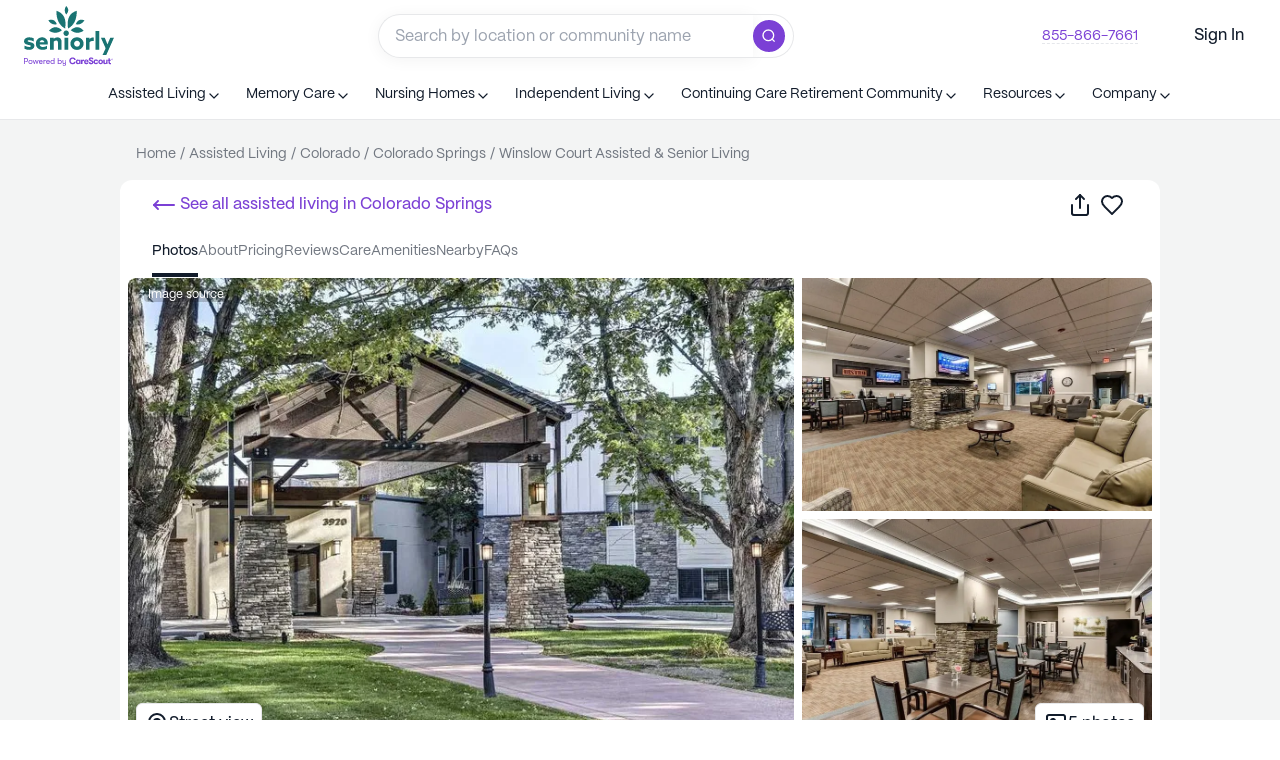

--- FILE ---
content_type: text/html; charset=utf-8
request_url: https://www.seniorly.com/assisted-living/colorado/colorado-springs/winslow-court-retirement-community
body_size: 182265
content:
<!DOCTYPE html><html lang="en-us" q:render="ssr" q:route="[toc]/[state]/[city]/[...slug]" q:container="paused" q:version="1.13.0-dev+97aa67d" q:base="/build/" q:locale="" q:manifest-hash="76qzf5" q:instance="40wpkpm86m"><!--qv q:id=0 q:key=JIt7:0c_0--><!--qv q:id=1 q:key=8GYB:TX_5--><!--qv q:s q:sref=1 q:key=--><head q:head><meta name="viewport" content="width=device-width, initial-scale=1.0, minimum-scale=1.0, maximum-scale=5.0" q:head><meta httpEquiv="X-UA-Compatible" content="IE=edge,chrome=1" q:head><meta content="Seniorly" property="author" q:head><meta content="English" property="language" q:head><meta property="og:site_name" content="Seniorly" q:head><meta property="og:site_url" content="https://www.seniorly.com" q:head><meta property="og:type" content="website" q:head><meta content="summary" property="twitter:card" q:head><meta content="https://www.seniorly.com" property="twitter:site" q:head><meta content="@seniorly" property="twitter:creator" q:head><meta httpEquiv="Content-Security-Policy" content="script-src * https://optimize.google.com &#39;unsafe-inline&#39; &#39;unsafe-eval&#39;; style-src * https://optimize.google.com https://fonts.googleapis.com &#39;unsafe-inline&#39;; img-src * https://optimize.google.com &#39;self&#39; data:; font-src * https://fonts.gstatic.com; frame-src * https://optimize.google.com https://createaclickablemap.com https://www.youtube.com https://vars.hotjar.com" q:head><link rel="shortcut icon" type="image/x-icon" href="https://cdn.seniorly.com/favicon.ico" q:head><meta name="sly-version" q:head><link href="https://cdn.seniorly.com/fonts/Copernicus/Copernicus-Medium.otf" rel="preload" as="font" type="font/otf" crossOrigin="anonymous" q:head><link href="https://cdn.seniorly.com/fonts/PPMori/PPMori-Bold.otf" rel="preload" as="font" type="font/otf" crossOrigin="anonymous" q:head><link href="https://cdn.seniorly.com/fonts/PPMori/PPMori-Regular.otf" rel="preload" as="font" type="font/otf" crossOrigin="anonymous" q:head><link href="https://cdn.seniorly.com/fonts/PPMori/PPMori-Medium.otf" rel="preload" as="font" type="font/otf" crossOrigin="anonymous" q:head><style type="text/css" q:head>
  @font-face {
    font-display: swap;
    font-family: 'Copernicus';
    src: url('https://cdn.seniorly.com/fonts/Copernicus/Copernicus-Medium.otf') format('opentype'),
    url('https://cdn.seniorly.com/fonts/Copernicus/Copernicus-Medium.ttf') format('truetype');
    font-weight: 500;
    font-style: normal;
  }

  @font-face {
    font-display: swap;
    font-family: 'PPMori';
    src: url('https://cdn.seniorly.com/fonts/PPMori/PPMori-Bold.otf') format('opentype');
    font-weight: 700;
    font-style: normal;
  }

  @font-face {
    font-display: swap;
    font-family: 'PPMori';
    src: url('https://cdn.seniorly.com/fonts/PPMori/PPMori-Medium.otf') format('opentype');
    font-weight: 500;
    font-style: normal;
  }

  @font-face {
    font-display: swap;
    font-family: 'PPMori';
    src: url('https://cdn.seniorly.com/fonts/PPMori/PPMori-Regular.otf') format('opentype');
    font-weight: 400;
    font-style: normal;
  }
</style><!--qv q:id=2 q:key=XWew:TX_0--><!--qv q:key=0Z_5--><link href="https://www.seniorly.com/assisted-living/colorado/colorado-springs/winslow-court-retirement-community" rel="canonical" q:head><meta name="description" content="Winslow Court Assisted &amp; Senior Living is an Assisted Living community located at 3920 East San Miguel in Colorado Springs, CO. See pricing, photos &amp; reviews on Seniorly.com!" q:key="0Z_0" q:head><meta content="Winslow Court Assisted &amp; Senior Living is an Assisted Living community located at 3920 East San Miguel in Colorado Springs, CO. See pricing, photos &amp; reviews on Seniorly.com!" property="og:description" q:key="0Z_0" q:head><meta content="Winslow Court Assisted &amp; Senior Living (UPDATED) - Get Pricing &amp; See 5 Photos in Colorado Springs, CO | Seniorly" property="og:title" q:key="0Z_0" q:head><meta content="/assisted-living/colorado/colorado-springs/winslow-court-retirement-community" property="og:url" q:key="0Z_0" q:head><meta content="Winslow Court Assisted &amp; Senior Living is an Assisted Living community located at 3920 East San Miguel in Colorado Springs, CO. See pricing, photos &amp; reviews on Seniorly.com!" name="twitter:description" q:key="0Z_0" q:head><meta content="Winslow Court Assisted &amp; Senior Living (UPDATED) - Get Pricing &amp; See 5 Photos in Colorado Springs, CO | Seniorly" name="twitter:title" q:key="0Z_0" q:head><meta content="https://cdn.seniorly.com/a23d05207391aa875ceac23d700a7a20ad4064c9/Winslow-Court-Retirement-Community-exterior-2013.jpg" property="og:image" q:key="0Z_0" q:head><meta content="https://cdn.seniorly.com/a23d05207391aa875ceac23d700a7a20ad4064c9/Winslow-Court-Retirement-Community-exterior-2013.jpg" name="twitter:image" q:key="0Z_0" q:head><title q:head>Winslow Court Assisted &amp; Senior Living (UPDATED) - Get Pricing &amp; See 5 Photos in Colorado Springs, CO</title><link as="image" rel="preload" imagesizes="(max-width: 1079px) 100vw, 680px" imagesrcset="https://cdn.seniorly.com/images/320x/a23d05207391aa875ceac23d700a7a20ad4064c9/Winslow-Court-Retirement-Community-exterior-2013.jpg 320w, https://cdn.seniorly.com/images/375x/a23d05207391aa875ceac23d700a7a20ad4064c9/Winslow-Court-Retirement-Community-exterior-2013.jpg 375w, https://cdn.seniorly.com/images/416x/a23d05207391aa875ceac23d700a7a20ad4064c9/Winslow-Court-Retirement-Community-exterior-2013.jpg 416w, https://cdn.seniorly.com/images/768x/a23d05207391aa875ceac23d700a7a20ad4064c9/Winslow-Court-Retirement-Community-exterior-2013.jpg 768w, https://cdn.seniorly.com/images/1080x/a23d05207391aa875ceac23d700a7a20ad4064c9/Winslow-Court-Retirement-Community-exterior-2013.jpg 1080w, https://cdn.seniorly.com/images/1200x/a23d05207391aa875ceac23d700a7a20ad4064c9/Winslow-Court-Retirement-Community-exterior-2013.jpg 1200w" q:key="0Z_1" q:head><script type="application/ld+json" q:key="0Z_3" q:head>{"@context":"https://schema.org","@type":"WebPage","inLanguage":"EN-US","reviewedBy":{"@type":"Person","name":"Sharon. S"}}</script><script type="application/ld+json" q:key="0Z_3" q:head>{"@context":"https://schema.org","@type":"LocalBusiness","name":"Winslow Court Assisted & Senior Living","url":"https://www.seniorly.com/assisted-living/colorado/colorado-springs/winslow-court-retirement-community","telephone":"(719) 597-1700","priceRange":"From $6,400 per month","image":["https://cdn.seniorly.com/uploads/a23d05207391aa875ceac23d700a7a20ad4064c9/Winslow-Court-Retirement-Community-exterior-2013.jpg","https://cdn.seniorly.com/uploads/16d1e03bcbf915bbfa6a54525aed87d8c1adf5ea/luxurious-retirement-communities-stellar-senior-living-communities-united-states-colorado-springs-winslow-court-gallery-5.jpg","https://cdn.seniorly.com/uploads/ab0eb55d7fa0c2ba15734a78ba347bfab55e043a/Winslow-Court-Retirement-Community-interior-2016.jpg","https://cdn.seniorly.com/uploads/8727f402b180ea38ce968d274cfe1df7dd79f00e/Winslow-Court-Retirement-Community-interior-2014.jpg","https://cdn.seniorly.com/uploads/a427f6ee00d42f6bec70782bd685eeadc83bfd33/Winslow-Court-Retirement-Community-interior-2015.jpg"],"geo":{"@type":"GeoCoordinates","latitude":38.8522452,"longitude":-104.7549653},"address":{"@type":"PostalAddress","streetAddress":"3920 East San Miguel","addressLocality":"Colorado Springs","addressRegion":"CO","postalCode":"80909","addressCountry":{"@type":"Country","name":"United States"}},"aggregateRating":{"@type":"AggregateRating","ratingValue":6.4,"ratingCount":161,"bestRating":10,"worstRating":1},"description":"Winslow Court Assisted & Senior Living is an Assisted Living community located at 3920 East San Miguel in Colorado Springs, CO. See pricing, photos & reviews on Seniorly.com!"}</script><script type="application/ld+json" q:key="0Z_3" q:head>{"@context":"https://schema.org","@type":"BreadcrumbList","itemListElement":[{"@type":"ListItem","position":1,"item":{"@id":"https://www.seniorly.com/","name":"Home"}},{"@type":"ListItem","position":2,"item":{"@id":"https://www.seniorly.com/assisted-living","name":"Assisted Living"}},{"@type":"ListItem","position":3,"item":{"@id":"https://www.seniorly.com/assisted-living/colorado","name":"Colorado"}},{"@type":"ListItem","position":4,"item":{"@id":"https://www.seniorly.com/assisted-living/colorado/colorado-springs","name":"Colorado Springs"}},{"@type":"ListItem","position":5,"item":{"@id":"https://www.seniorly.com/assisted-living/colorado/colorado-springs/winslow-court-retirement-community","name":"Winslow Court Assisted & Senior Living"}}]}</script><script type="application/ld+json" q:key="0Z_3" q:head>{"@context":"https://schema.org","@type":"FAQPage","mainEntity":[{"@type":"Question","name":"How much does Winslow Court Retirement Community cost?","acceptedAnswer":{"@type":"Answer","text":"The starting price at Winslow Court Retirement Community is $4,865 per month. This number varies depending on the type of room you select and level of care you need: a Seniorly Advisor can provide you with the most accurate and up-to-date prices for Winslow Court Retirement Community."}},{"@type":"Question","name":"Does Winslow Court Retirement Community offer assisted living services?","acceptedAnswer":{"@type":"Answer","text":"Yes, Winslow Court Retirement Community offers assisted living services."}},{"@type":"Question","name":"Does Winslow Court Retirement Community allow pets?","acceptedAnswer":{"@type":"Answer","text":"Please contact the community directly at (719) 350-3797 to find out whether this community is pet-friendly"}}]}</script><!--qv q:key=ST_1--><script q:head>!(function(w,p,f,c){c=w[p]=w[p]||{};c[f]=(c[f]||[]).concat(["analytics.alias","analytics.flush","analytics.identify","analytics.track","analytics.page","analytics.reset","analytics.setAnonymousId"])})(window,'partytown','forward');/* Partytown 0.7.6 - MIT builder.io */
!function(t,e,n,i,r,o,a,d,s,c,p,l){function u(){l||(l=1,"/"==(a=(o.lib||"/~partytown/")+(o.debug?"debug/":""))[0]&&(s=e.querySelectorAll('script[type="text/partytown"]'),i!=t?i.dispatchEvent(new CustomEvent("pt1",{detail:t})):(d=setTimeout(f,1e4),e.addEventListener("pt0",w),r?h(1):n.serviceWorker?n.serviceWorker.register(a+(o.swPath||"partytown-sw.js"),{scope:a}).then((function(t){t.active?h():t.installing&&t.installing.addEventListener("statechange",(function(t){"activated"==t.target.state&&h()}))}),console.error):f())))}function h(t){c=e.createElement(t?"script":"iframe"),t||(c.setAttribute("style","display:block;width:0;height:0;border:0;visibility:hidden"),c.setAttribute("aria-hidden",!0)),c.src=a+"partytown-"+(t?"atomics.js?v=0.7.6":"sandbox-sw.html?"+Date.now()),e.body.appendChild(c)}function f(n,r){for(w(),i==t&&(o.forward||[]).map((function(e){delete t[e.split(".")[0]]})),n=0;n<s.length;n++)(r=e.createElement("script")).innerHTML=s[n].innerHTML,e.head.appendChild(r);c&&c.parentNode.removeChild(c)}function w(){clearTimeout(d)}o=t.partytown||{},i==t&&(o.forward||[]).map((function(e){p=t,e.split(".").map((function(e,n,i){p=p[i[n]]=n+1<i.length?"push"==i[n+1]?[]:p[i[n]]||{}:function(){(t._ptf=t._ptf||[]).push(i,arguments)}}))})),"complete"==e.readyState?u():(t.addEventListener("DOMContentLoaded",u),t.addEventListener("load",u))}(window,document,navigator,top,window.crossOriginIsolated);</script><script id="userWay" defer q:head>(function () {
          setTimeout(function(){
            var s = document.createElement("script");
            s.src = 'https://dash.accessibly.app/widget/01c82df1-e5cf-407e-a210-a1067d5759f3/autoload.js';
            s.async = true;
            s.type = 'text/javascript';
            document.body.appendChild(s);
          }, 15000)
        })();</script><script type="text/partytown" q:head>(function HX(e,s,t,n,a,i){var l;const r=window.analytics=window.analytics||[];if(r.initialize)return;if(r.invoked){window.console&&console.error&&console.error("Segment snippet included twice.");return}r.invoked=!0,r.methods=["trackSubmit","trackClick","trackLink","trackForm","pageview","identify","reset","group","track","ready","alias","debug","page","once","off","on","addSourceMiddleware","addIntegrationMiddleware","setAnonymousId","addDestinationMiddleware"],r.factory=function(u){return function(){const m=Array.prototype.slice.call(arguments);return m.unshift(u),r.push(m),r}};for(let u=0;u<r.methods.length;u++){const m=r.methods[u];r[m]=r.factory(m)}r.load=function(u,m){var h;const p=document.createElement("script");p.type="text/javascript",p.src=`https://segmentcdn.seniorly.com/analytics.js/v1/${u}/analytics.min.js`;const b=document.getElementsByTagName("script")[0];(h=b.parentNode)==null||h.insertBefore(p,b),r._loadOptions=m},r._writeKey=e,r.SNIPPET_VERSION="4.13.2",r.load(e),(a?fetch(s+"/platform/uuid-actions",{method:"POST",credentials:"include",headers:{"Content-Type":"application/json"},body:JSON.stringify({data:{type:"UUIDAction",attributes:{actionInfo:{slug:(l=window.location.pathname.split("/"))==null?void 0:l[4]},actionPage:window.location.pathname,actionType:"profileViewed"}}})}):fetch(s+"/platform/users/me",{method:"GET",credentials:"include",headers:{"Content-Type":"application/json"}})).then(()=>{var m;const u=((m=document.cookie.match("(^|;)\\s*sly_uuid\\s*=\\s*([^;]+)"))==null?void 0:m.pop())||"";window==null||window.analytics.setAnonymousId(u)}).finally(()=>{var u;i&&((u=window==null?void 0:window.analytics)==null||u.page(t,n))})})('fYjvSNdbzzyXTCK61Gou6X0WRVzX7tlj','https://api.seniorly.com/v0','Community Profile', {"slug":"winslow-court-retirement-community","care":"assisted-living","city":"colorado-springs","state":"colorado","size":"large","segmentIds":["NewDesignAL"]}, true, true);</script><link rel="dns-prefetch" href="https://segmentcdn.seniorly.com/" q:head><!--/qv--><!--/qv--><!--/qv--><link rel="stylesheet" href="/assets/4c56dea6-style.css"><style q:style="tmocl-0" hidden>:root{view-transition-name:none}</style></head><body lang="en"><!--qv q:key=TX_1--><img height="1" src="https://www.facebook.com/tr?id=1011796624462571&amp;ev=PageView&amp;noscript=1" style="display:none" width="1"><img alt="" height="1" src="https://px.ads.linkedin.com/collect/?pid=7373188&amp;fmt=gif&amp;cookiesTest=true" style="display:none" width="1"><!--/qv--><!--qv q:id=3 q:key=r870:TX_2--><!--qv q:key=6H_2--><!--qv q:id=4 q:key=44u9:6H_0--><!--qv q:s q:sref=4 q:key=--><!--qv q:id=5 q:key=ktLg:6H_0--><!--qv q:id=6 q:key=cIZF:Mj_0--><!--qv q:key=s1_74--><!--qv q:id=7 q:key=OfuP:s1_45--><!--/qv--><!--qv q:id=e q:key=KZCB:s1_47--><!--/qv--><!--qv q:id=8 q:key=aZlf:s1_48--><!--/qv--><!--qv q:id=9 q:key=4Y0z:s1_49--><script type="placeholder" hidden q:id="a" on-document:qinit="q-796f6c5c.js#_hW[0]"></script><!--/qv--><!--qv q:id=d q:key=zg4x:s1_50--><!--/qv--><!--qv q:id=b q:key=vZU5:s1_51--><!--/qv--><!--qv q:id=f q:key=IO1t:s1_73--><!--qv q:key=cF_5--><div class="flex h-full flex-col justify-between" on:mouseleave="q-3042cac9.js#s_Kh4R6joCv2w[0]" q:id="g"><!--qv q:id=mj q:key=kZ6M:cF_0--><!--qv q:id=pp q:key=rpSY:ru_0--><nav tabIndex="-1" class="relative top-0 outline-0 w-full z-[999] bg-white" q:key="gT_31"><!--qv q:key=gT_14--><div q:key="EA_6"><div class="font-b-s flex justify-center gap-2 border-b border-slate-lighter-90 bg-viridian-lighter-90 py-2 md:hidden" q:key="EA_1">Talk with a local advisor for free<!--qv q:id=pq q:key=GG4E:EA_0--><a href="tel:+18558667661" class="text-viridian-base hover:cursor-pointer hover:underline w-max" on:click="q-a85b2752.js#s_dNJowGINOGw[0 1]" q:key="51_1" q:id="pr"><!--qv q:s q:sref=pq q:key=-->855-866-7661<!--/qv--></a><!--/qv--></div></div><!--/qv--><div data-tp-id="gen-div-8dcf7d06-5700-41a5-860c-c5ff398110e9" class="flex flex-row items-center justify-between px-m md:px-l h-[72px]"><!--qv q:id=ps q:key=GG4E:gT_17--><a href="/" aria-label="Seniorly Logo" data-tp-id="gen-Link-bae9ac42-5318-4015-90a6-d6746fb6b13a" class="text-viridian-base hover:cursor-pointer hover:underline block flex-col items-center mr-m" on:click="q-a85b2752.js#s_dNJowGINOGw[0 1]" q:key="51_1" q:id="pt"><!--qv q:s q:sref=ps q:key=--><div alt="Seniorly Logo" data-tp-id="gen-div-1a428561-d55e-48b2-8e06-0f17a2a92cc3" class="hidden w-[90px] lg:block" q:key="oX_0"><svg viewBox="0 0 340 223" fill="none" xmlns="http://www.w3.org/2000/svg"><path d="M309.671 128.592C311.653 133.394 313.556 138.104 315.38 142.722C317.481 137.814 319.345 133.104 321.446 128.315L326.164 117.55H340L310.939 182.063H296.865L308.481 157.129L290.324 117.55H304.795L309.671 128.592ZM178.729 127.659C183.285 120.196 191.635 115.898 200.368 116.521C206.785 116.231 213.048 118.545 217.729 122.936C222.411 127.326 225.115 133.421 225.227 139.833C225.105 146.238 222.395 152.322 217.715 156.704C213.034 161.086 206.778 163.394 200.368 163.104C191.635 163.727 183.285 159.429 178.729 151.966C174.172 144.502 174.172 135.123 178.729 127.659ZM19.5059 116.362C25.3731 116.326 31.1819 117.527 36.5527 119.885V131.759C31.4039 128.867 25.6452 127.226 19.7432 126.97C16.096 126.97 13.916 128.038 13.916 130.136C13.916 133.421 18.7523 133.144 25.373 134.767L25.5312 134.925C34.0549 137.022 39.1692 140.268 39.4072 147.985C39.1694 157.761 30.8042 163.104 19.3467 163.104C13.2271 163.036 7.19493 161.646 1.66504 159.028V147.154C7.02656 150.272 13.0685 152.038 19.2676 152.3C23.0735 152.3 25.333 151.31 25.333 148.856C25.3329 145.413 20.1395 145.809 13.4395 144.067C4.99519 142.009 0 138.447 0 131.125C0.0794071 121.705 8.44484 116.362 19.5059 116.362ZM68.2295 116.401C74.1459 116.165 79.8798 118.475 83.9746 122.745C88.0693 127.015 90.1319 132.833 89.6387 138.724C89.647 140.298 89.5545 141.871 89.3613 143.434H58.9922C60.4905 149.219 66.0039 153.039 71.957 152.418C77.3769 152.294 82.642 150.588 87.1016 147.511V159.028C81.8812 161.784 76.0359 163.148 70.1328 162.986C55.4245 162.986 44.7999 153.843 44.7998 139.872C44.6695 133.622 47.0935 127.589 51.5137 123.161C55.9338 118.733 61.9689 116.293 68.2295 116.401ZM126.39 116.521C130.716 116.522 134.86 118.262 137.887 121.349C140.922 125.051 142.35 129.81 141.852 134.568V162.273H128.055V136.547C128.347 134.342 127.795 132.109 126.509 130.294C125.304 128.982 123.57 128.284 121.791 128.394C118.35 128.586 115.066 129.892 112.435 132.114V162.273H98.6377V117.747H112.594V121.705C116.453 118.436 121.329 116.604 126.39 116.521ZM166.868 162.273H153.071V117.55H166.868V162.273ZM260.392 116.995C261.368 116.985 262.341 117.105 263.286 117.352V130.294C262.065 130.005 260.814 129.858 259.56 129.858C254.995 129.69 250.607 131.632 247.666 135.122V162.273H233.869V117.549H247.547V123.604C250.427 119.367 255.264 116.878 260.392 116.995ZM284.061 162.273H270.264V92.8916H284.061V162.273ZM200.11 129.069C194.018 129.192 189.162 134.195 189.233 140.278C189.304 146.361 194.274 151.251 200.368 151.231C203.358 151.211 206.214 149.991 208.294 147.848C210.374 145.704 211.504 142.816 211.43 139.832C211.255 133.751 206.203 128.947 200.11 129.069ZM68.1113 127.049C63.6521 127.03 59.8151 130.193 58.9922 134.568L76.9121 134.767C76.4029 130.317 72.5965 126.979 68.1113 127.049ZM159.335 91.0312C162.083 90.9361 164.745 91.9989 166.67 93.96C168.612 95.9121 169.672 98.5717 169.604 101.322C169.592 105.456 167.066 109.168 163.221 110.702C162.2 111.167 161.092 111.41 159.97 111.415H159.335C156.624 111.457 154.015 110.383 152.12 108.446C150.194 106.594 149.118 104.031 149.146 101.361C149.075 98.6025 150.151 95.9375 152.12 94C154.015 92.0633 156.624 90.9894 159.335 91.0312ZM94.4355 91.9424C109.474 75.0555 125.835 74.369 143.517 89.8838C128.24 101.995 111.893 102.681 94.4756 91.9424H94.4355ZM176.383 89.8838C194.038 74.4216 210.452 75.1082 225.623 91.9424C208.179 102.681 191.831 101.995 176.581 89.8838H176.383ZM122.426 17.6914C149.992 26.0822 160.974 48.1281 155.371 83.8281H155.173C132.681 71.6906 121.765 49.6448 122.426 17.6914ZM199.14 17.6914C199.88 49.6184 189.003 71.6642 166.511 83.8281H166.312C160.722 48.128 171.507 26.1217 199.14 17.6914ZM91.8984 53.3916C107.043 47.323 117.826 52.1122 124.249 67.7588C110.479 70.714 99.6954 65.9249 91.8984 53.3916ZM195.69 67.7588C202.113 52.1123 212.949 47.3232 228.199 53.3916C220.402 65.9249 209.619 70.714 195.849 67.7588H195.69ZM159.319 0.0224609C169.736 10.1477 169.741 20.6947 159.335 31.6631C151.94 21.4853 151.934 10.938 159.319 0.0224609ZM159.319 0.0224609C159.312 0.0149218 159.304 0.00753871 159.296 0H159.335C159.33 0.00755185 159.324 0.0149094 159.319 0.0224609Z" fill="#1A7473"></path><path d="M148.563 208.859C148.564 210.257 148.835 211.331 149.377 212.082C149.94 212.812 150.89 213.177 152.225 213.177C153.539 213.177 154.551 212.708 155.26 211.77C155.969 210.81 156.323 209.631 156.323 208.233V200.817H159.046V215.524C159.046 217.798 158.388 219.529 157.074 220.718C155.906 221.761 154.331 222.282 152.35 222.282C150.264 222.282 148.637 221.782 147.469 220.78C146.405 219.883 145.863 218.643 145.842 217.058H148.595C148.699 219.018 149.94 219.998 152.318 219.998C153.591 219.998 154.571 219.613 155.26 218.841C155.969 218.09 156.323 216.921 156.323 215.336V212.646C155.885 213.563 155.239 214.294 154.384 214.836C153.529 215.357 152.506 215.618 151.317 215.618C149.503 215.618 148.136 215.065 147.218 213.96C146.3 212.834 145.842 211.321 145.842 209.423V200.817H148.563V208.859ZM183.514 191.159C190.154 191.159 194.522 194.712 195.325 200.134C195.359 200.362 195.185 200.563 194.962 200.563H189.962C189.787 200.563 189.637 200.438 189.59 200.265C188.9 197.727 186.747 196.136 183.547 196.136C179.159 196.136 176.633 199.156 176.633 203.858C176.633 208.56 179.159 211.58 183.547 211.58C186.747 211.58 188.9 209.989 189.59 207.451C189.637 207.278 189.787 207.153 189.962 207.153H194.962C195.185 207.153 195.359 207.355 195.325 207.583C194.522 213.004 190.154 216.557 183.514 216.557C175.868 216.557 171.016 211.237 171.016 203.858C171.016 196.479 175.868 191.159 183.514 191.159ZM253.519 191.063C258.518 191.063 261.762 192.93 261.931 197.317C261.939 197.528 261.791 197.709 261.59 197.746L257.085 198.567C256.856 198.609 256.647 198.426 256.629 198.187C256.481 196.247 255.371 195.23 253.419 195.23C251.651 195.23 250.617 196.16 250.617 197.606C250.617 198.95 251.518 199.776 253.819 200.74L257.688 202.324C260.924 203.633 262.391 205.871 262.391 209.108C262.39 213.619 258.989 216.546 253.819 216.546C248.199 216.546 244.97 214.498 244.842 209.331C244.837 209.144 244.967 208.982 245.145 208.949L249.595 208.123C249.824 208.081 250.034 208.263 250.051 208.503C250.213 210.832 251.627 212.139 253.853 212.139C255.854 212.139 256.988 211.174 256.988 209.486C256.988 208.006 256.253 207.249 254.152 206.388L249.95 204.7C246.815 203.495 244.838 201.257 244.838 198.123C244.838 193.887 248.449 191.064 253.519 191.063ZM203.589 198.896C205.924 198.896 207.759 200.032 208.626 201.719V199.729C208.626 199.678 208.636 199.628 208.654 199.581C208.673 199.534 208.701 199.491 208.735 199.455C208.77 199.419 208.811 199.391 208.856 199.372C208.902 199.353 208.95 199.343 208.999 199.343H213.321C213.42 199.342 213.515 199.383 213.585 199.455C213.655 199.527 213.695 199.626 213.695 199.729V215.555C213.695 215.605 213.686 215.656 213.667 215.703C213.648 215.75 213.62 215.793 213.585 215.829C213.55 215.865 213.509 215.893 213.464 215.912C213.419 215.931 213.37 215.942 213.321 215.941H208.999C208.95 215.942 208.902 215.931 208.856 215.912C208.811 215.893 208.77 215.865 208.735 215.829C208.701 215.793 208.673 215.75 208.654 215.703C208.635 215.656 208.626 215.605 208.626 215.555V213.6C207.759 215.253 205.757 216.389 203.522 216.389C198.72 216.389 195.951 212.635 195.951 207.642C195.951 202.683 198.92 198.896 203.589 198.896ZM235.552 198.896C240.555 198.896 243.957 202.098 243.957 206.781C243.957 207.529 243.932 208.018 243.859 208.743C243.84 208.94 243.678 209.088 243.486 209.088H231.949C232.049 211.257 233.451 212.429 235.719 212.429C237.166 212.429 238.13 212.047 238.61 211.175C238.684 211.041 238.817 210.947 238.966 210.947H243.286C243.516 210.947 243.692 211.16 243.638 211.391C242.924 214.413 239.792 216.389 235.719 216.389C230.249 216.389 226.88 213.186 226.88 207.642C226.88 202.201 230.315 198.896 235.552 198.896ZM324.071 194.573C324.12 194.573 324.169 194.582 324.214 194.602C324.259 194.621 324.3 194.65 324.335 194.686C324.37 194.721 324.397 194.764 324.416 194.811C324.435 194.857 324.445 194.908 324.445 194.959V199.109C324.446 199.212 324.485 199.311 324.556 199.384C324.626 199.457 324.722 199.497 324.821 199.497H327.707C327.756 199.497 327.804 199.507 327.85 199.526C327.895 199.546 327.936 199.574 327.971 199.609C328.005 199.645 328.033 199.688 328.052 199.735C328.071 199.782 328.081 199.832 328.081 199.883V203.278C328.081 203.329 328.071 203.38 328.052 203.427C328.033 203.474 328.005 203.516 327.971 203.552C327.936 203.588 327.895 203.615 327.85 203.635C327.804 203.654 327.756 203.664 327.707 203.664H324.821C324.722 203.664 324.626 203.705 324.556 203.777C324.485 203.85 324.446 203.949 324.445 204.052V209.174C324.445 211.619 325.412 211.998 326.68 211.998C327.093 211.998 327.597 211.979 328.02 211.942C328.246 211.923 328.447 212.104 328.447 212.339V215.773C328.448 215.864 328.417 215.952 328.36 216.021C328.304 216.089 328.225 216.135 328.14 216.148C327.399 216.266 326.323 216.371 325.046 216.371C322.644 216.371 319.342 215.819 319.342 210.275V204.05C319.342 203.999 319.331 203.948 319.312 203.901C319.294 203.855 319.266 203.812 319.231 203.776C319.197 203.741 319.156 203.713 319.11 203.693C319.065 203.674 319.017 203.664 318.968 203.664H317.181C317.082 203.664 316.987 203.624 316.917 203.552C316.847 203.479 316.807 203.381 316.807 203.278V199.884C316.807 199.781 316.847 199.682 316.917 199.609C316.987 199.537 317.082 199.497 317.181 199.497H318.968C319.017 199.497 319.065 199.488 319.11 199.469C319.156 199.449 319.197 199.421 319.231 199.385C319.266 199.349 319.294 199.307 319.312 199.26C319.331 199.213 319.342 199.162 319.342 199.111V194.959C319.342 194.856 319.382 194.758 319.452 194.686C319.522 194.613 319.617 194.573 319.716 194.573H324.071ZM289.569 198.875C295.073 198.875 298.475 202.56 298.475 207.622C298.475 212.684 295.073 216.369 289.569 216.369C284.033 216.369 280.63 212.684 280.63 207.622C280.63 202.56 284.033 198.875 289.569 198.875ZM271.581 198.516C276.315 198.516 279.462 201.008 280.038 204.979C280.071 205.204 279.897 205.402 279.676 205.402H275.176C275.004 205.402 274.855 205.28 274.803 205.11C274.378 203.73 273.399 203.083 271.615 203.083C269.369 203.083 268.008 204.63 268.008 207.44C268.008 210.251 269.37 211.797 271.615 211.797C273.394 211.797 274.372 211.184 274.799 209.903C274.854 209.737 275.001 209.618 275.171 209.618H279.675C279.896 209.618 280.07 209.817 280.036 210.043C279.455 213.909 276.31 216.364 271.581 216.364C266.171 216.364 262.802 212.78 262.802 207.44C262.802 202.1 266.17 198.516 271.581 198.516ZM304.328 199.307C304.377 199.306 304.426 199.316 304.471 199.335C304.516 199.354 304.557 199.383 304.592 199.419C304.626 199.455 304.654 199.497 304.673 199.544C304.692 199.591 304.701 199.642 304.701 199.692V208.397C304.701 210.67 305.436 211.91 307.37 211.91C309.538 211.91 310.472 210.464 310.472 208.226V199.692C310.472 199.641 310.482 199.591 310.501 199.544C310.52 199.497 310.547 199.455 310.582 199.419C310.617 199.383 310.658 199.354 310.703 199.335C310.748 199.316 310.797 199.306 310.846 199.307H315.168C315.217 199.306 315.265 199.316 315.311 199.335C315.356 199.354 315.397 199.383 315.432 199.419C315.466 199.455 315.494 199.497 315.513 199.544C315.532 199.591 315.542 199.641 315.542 199.692V215.519C315.542 215.569 315.532 215.62 315.513 215.667C315.494 215.714 315.466 215.756 315.432 215.792C315.397 215.828 315.356 215.857 315.311 215.876C315.265 215.895 315.217 215.905 315.168 215.904H310.846C310.797 215.905 310.748 215.895 310.703 215.876C310.658 215.857 310.617 215.828 310.582 215.792C310.547 215.756 310.52 215.714 310.501 215.667C310.482 215.62 310.472 215.569 310.472 215.519V213.528C309.571 215.285 307.903 216.353 305.469 216.353C301.6 216.353 299.531 213.873 299.531 209.568V199.692C299.532 199.59 299.572 199.491 299.642 199.419C299.712 199.347 299.807 199.306 299.905 199.307H304.328ZM225.065 199.067C225.52 199.067 225.822 199.087 226.115 199.142C226.284 199.173 226.4 199.33 226.4 199.507V203.664C226.4 203.894 226.206 204.072 225.984 204.049C225.623 204.011 225.336 203.992 224.866 203.992C222.098 203.992 220.63 205.851 220.63 209.536V215.555C220.63 215.606 220.619 215.656 220.601 215.703C220.582 215.75 220.554 215.793 220.52 215.829C220.485 215.865 220.444 215.893 220.398 215.912C220.353 215.931 220.305 215.942 220.256 215.941H215.9C215.852 215.942 215.803 215.931 215.758 215.912C215.713 215.893 215.671 215.865 215.637 215.829C215.602 215.793 215.575 215.75 215.556 215.703C215.537 215.656 215.527 215.606 215.526 215.555V199.729C215.527 199.678 215.537 199.628 215.556 199.581C215.575 199.534 215.602 199.491 215.637 199.455C215.671 199.419 215.713 199.391 215.758 199.372C215.803 199.353 215.852 199.343 215.9 199.343H220.256C220.354 199.342 220.449 199.383 220.52 199.455C220.59 199.527 220.629 199.626 220.63 199.729V202.821C221.197 200.342 223.098 199.068 225.065 199.067ZM24.3467 200.442C25.8693 200.442 27.194 200.776 28.3203 201.443C29.4467 202.111 30.3121 203.029 30.917 204.197C31.5427 205.345 31.8564 206.617 31.8564 208.015C31.8564 209.433 31.5531 210.726 30.9482 211.895C30.3433 213.042 29.4674 213.949 28.3203 214.616C27.194 215.284 25.8693 215.618 24.3467 215.618C22.8239 215.618 21.4881 215.284 20.3408 214.616C19.2146 213.949 18.349 213.042 17.7441 211.895C17.1393 210.726 16.837 209.433 16.8369 208.015C16.8369 206.617 17.1393 205.344 17.7441 204.197C18.349 203.029 19.2145 202.111 20.3408 201.443C21.4881 200.776 22.8239 200.442 24.3467 200.442ZM63.2959 200.442C64.6518 200.442 65.8411 200.734 66.8633 201.318C67.9063 201.882 68.7092 202.674 69.2725 203.696C69.8565 204.718 70.1484 205.887 70.1484 207.201C70.1484 207.597 70.1172 208.14 70.0547 208.828H58.8848C58.9057 210.205 59.3223 211.289 60.1357 212.082C60.9493 212.854 62.0451 213.239 63.4219 213.239C64.3604 213.239 65.1532 213.063 65.7998 212.708C66.4672 212.333 66.9472 211.801 67.2393 211.112H69.9609C69.7106 212.447 68.9803 213.532 67.7705 214.366C66.5608 215.2 65.1113 215.618 63.4219 215.618C61.2108 215.618 59.448 214.94 58.1338 213.584C56.8405 212.207 56.1934 210.351 56.1934 208.015C56.1934 206.492 56.4853 205.166 57.0693 204.04C57.6533 202.893 58.4774 202.007 59.541 201.381C60.6256 200.755 61.8776 200.442 63.2959 200.442ZM90.4922 200.442C91.8481 200.442 93.0374 200.734 94.0596 201.318C95.1026 201.882 95.9055 202.674 96.4688 203.696C97.0528 204.718 97.3457 205.887 97.3457 207.201C97.3457 207.597 97.3135 208.14 97.251 208.828H86.0811C86.102 210.205 86.5186 211.289 87.332 212.082C88.1456 212.854 89.2414 213.239 90.6182 213.239C91.5567 213.239 92.3495 213.063 92.9961 212.708C93.6635 212.333 94.1435 211.801 94.4355 211.112H97.1572C96.9068 212.447 96.1766 213.532 94.9668 214.366C93.757 215.2 92.3076 215.618 90.6182 215.618C88.4071 215.618 86.6442 214.94 85.3301 213.584C84.0368 212.207 83.3897 210.351 83.3896 208.015C83.3896 206.492 83.6815 205.166 84.2656 204.04C84.8497 202.893 85.6745 202.007 86.7383 201.381C87.8228 200.755 89.074 200.442 90.4922 200.442ZM114.908 215.242H112.217V212.708C111.758 213.584 111.059 214.294 110.12 214.836C109.182 215.357 108.17 215.618 107.085 215.618C105.604 215.618 104.321 215.294 103.236 214.647C102.152 213.98 101.328 213.073 100.765 211.926C100.222 210.779 99.9512 209.485 99.9512 208.046C99.9512 206.628 100.243 205.344 100.827 204.197C101.411 203.029 102.245 202.111 103.33 201.443C104.415 200.776 105.687 200.442 107.147 200.442C108.274 200.442 109.286 200.703 110.183 201.225C111.079 201.746 111.758 202.455 112.217 203.352V201.85H112.186V193.339H114.908V215.242ZM130.232 203.352C130.691 202.455 131.391 201.746 132.329 201.225C133.289 200.703 134.352 200.442 135.521 200.442C136.876 200.442 138.087 200.765 139.15 201.412C140.214 202.038 141.038 202.935 141.622 204.103C142.206 205.25 142.498 206.565 142.498 208.046C142.498 209.506 142.196 210.81 141.591 211.957C140.986 213.104 140.141 214.001 139.057 214.647C137.972 215.294 136.741 215.618 135.364 215.618C134.259 215.618 133.236 215.357 132.298 214.836C131.38 214.314 130.691 213.605 130.232 212.708V215.242H127.511V193.339H130.232V203.352ZM7.85352 193.339C9.27199 193.339 10.5341 193.663 11.6396 194.31C12.7661 194.956 13.6428 195.853 14.2686 197C14.8943 198.147 15.207 199.451 15.207 200.911C15.207 202.35 14.8942 203.644 14.2686 204.791C13.6428 205.938 12.7661 206.836 11.6396 207.482C10.5341 208.129 9.27187 208.452 7.85352 208.452H2.84766V215.242H0V193.339H7.85352ZM39.0576 211.331L42.5625 200.817H45.4727L48.9766 211.331L52.4502 200.817H55.4541L50.1035 215.242H47.7881L44.002 204.166L40.2471 215.242H37.9316L32.6123 200.817H35.585L39.0576 211.331ZM80.6152 200.599C81.1785 200.599 81.6168 200.64 81.9297 200.724V203.227C81.6168 203.164 81.1681 203.133 80.584 203.133C79.2282 203.133 78.1852 203.675 77.4551 204.76C76.7458 205.844 76.3906 207.232 76.3906 208.922V215.242H73.6689V200.817H76.3906V204.103C76.6618 202.955 77.1947 202.09 77.9873 201.506C78.7799 200.901 79.6558 200.599 80.6152 200.599ZM24.3467 202.883C22.8656 202.883 21.6867 203.373 20.8105 204.354C19.9554 205.313 19.5273 206.544 19.5273 208.046C19.5274 209.527 19.9555 210.757 20.8105 211.737C21.6867 212.697 22.8656 213.177 24.3467 213.177C25.8276 213.177 26.9954 212.697 27.8506 211.737C28.7057 210.757 29.1337 209.516 29.1338 208.015C29.1338 206.534 28.7058 205.313 27.8506 204.354C26.9954 203.373 25.8276 202.883 24.3467 202.883ZM107.461 202.883C106.001 202.883 104.832 203.373 103.956 204.354C103.08 205.313 102.642 206.544 102.642 208.046C102.642 209.547 103.08 210.778 103.956 211.737C104.832 212.697 106.001 213.177 107.461 213.177C108.984 213.177 110.172 212.686 111.027 211.706C111.903 210.705 112.342 209.485 112.342 208.046C112.342 206.586 111.903 205.365 111.027 204.385C110.172 203.384 108.984 202.883 107.461 202.883ZM134.988 202.883C133.549 202.883 132.371 203.363 131.453 204.322C130.556 205.282 130.107 206.523 130.107 208.046C130.108 209.548 130.556 210.778 131.453 211.737C132.371 212.697 133.549 213.177 134.988 213.177C136.386 213.177 137.534 212.697 138.431 211.737C139.327 210.778 139.776 209.548 139.776 208.046C139.776 207.065 139.568 206.178 139.15 205.386C138.754 204.593 138.191 203.978 137.461 203.54C136.731 203.102 135.906 202.883 134.988 202.883ZM204.99 203.303C202.622 203.303 201.154 205.128 201.154 207.642C201.154 210.155 202.622 212.016 204.99 212.016C207.525 212.016 208.826 210.052 208.826 207.642C208.826 205.266 207.525 203.303 204.99 203.303ZM289.569 203.317C287.134 203.317 285.733 205.108 285.733 207.622C285.733 210.136 287.134 211.927 289.569 211.927C291.971 211.927 293.405 210.136 293.405 207.622C293.405 205.108 291.971 203.318 289.569 203.317ZM63.2646 202.632C61.9715 202.632 60.9284 203.008 60.1357 203.759C59.364 204.51 58.9473 205.501 58.8848 206.731H67.458C67.458 205.459 67.082 204.458 66.3311 203.728C65.601 202.998 64.5787 202.632 63.2646 202.632ZM90.4609 202.632C89.1678 202.632 88.1246 203.008 87.332 203.759C86.5603 204.51 86.1436 205.501 86.0811 206.731H94.6543C94.6543 205.459 94.2783 204.458 93.5273 203.728C92.7973 202.998 91.775 202.632 90.4609 202.632ZM2.84766 205.887H7.69727C8.5733 205.887 9.36601 205.678 10.0752 205.261C10.7843 204.823 11.3371 204.228 11.7334 203.478C12.1506 202.706 12.3594 201.85 12.3594 200.911C12.3593 199.952 12.1506 199.097 11.7334 198.346C11.3371 197.574 10.7844 196.979 10.0752 196.562C9.36605 196.124 8.57323 195.905 7.69727 195.905H2.84766V205.887ZM235.519 202.442C233.317 202.442 231.983 203.785 231.949 205.816H238.92C238.886 203.613 237.686 202.443 235.519 202.442ZM332.871 194.905C334.595 194.906 336 196.357 336 198.137C336 199.929 334.595 201.368 332.871 201.368C331.135 201.368 329.741 199.929 329.741 198.137C329.741 196.357 331.135 194.905 332.871 194.905ZM332.871 195.511C331.465 195.511 330.328 196.698 330.328 198.137C330.328 199.588 331.465 200.762 332.871 200.762C334.264 200.761 335.413 199.588 335.413 198.137C335.413 196.698 334.265 195.511 332.871 195.511ZM333.066 196.521C333.604 196.521 334.044 196.975 334.044 197.53C334.045 197.703 334.002 197.874 333.921 198.024C333.84 198.175 333.722 198.3 333.58 198.389L334.008 199.323C334.081 199.474 334.02 199.663 333.873 199.727C333.824 199.752 333.788 199.752 333.751 199.752C333.641 199.752 333.53 199.689 333.481 199.588L333.005 198.54H332.284V199.449C332.284 199.626 332.149 199.752 331.99 199.752C331.819 199.752 331.697 199.626 331.697 199.449V196.824C331.697 196.784 331.704 196.744 331.719 196.707C331.733 196.67 331.755 196.636 331.782 196.607C331.81 196.579 331.842 196.557 331.878 196.542C331.914 196.527 331.952 196.52 331.99 196.521H333.066ZM332.284 197.935H333.066C333.274 197.934 333.457 197.757 333.457 197.53C333.457 197.316 333.274 197.127 333.066 197.127H332.284V197.935Z" fill="#7B40D5"></path></svg></div><!--qv q:id=pu q:key=y0Eq:gT_16--><svg viewBox="0 0 24 24" fill="currentColor" style="--active-color:transparent;--hover-color:transparent;--stroke-width:0px;vertical-align:top" class="align-baseline min-w-[40px] min-h-[40px] w-[40px] h-[40px] lg:hidden" q:key="xr_0"><path fill-rule="evenodd" clip-rule="evenodd" d="M11.8743 7.58677C10.5722 5.79097 10.5713 3.93008 11.8716 2.0041C13.7056 3.79061 13.7066 5.65151 11.8743 7.58677ZM11.8716 2.0041L11.8674 2H11.8743L11.8716 2.0041ZM0 11.4207C2.66667 10.3499 4.56544 11.1949 5.69633 13.9557C3.27167 14.4771 1.37289 13.6321 0 11.4207ZM9.089 17.8594C6.39907 19.9964 3.52065 20.1174 0.453748 18.2226H0.446768C3.09482 15.243 5.97556 15.1219 9.089 17.8594ZM11.8743 18.0619C11.3969 18.0545 10.9374 18.2439 10.6038 18.5857C10.2572 18.9276 10.0676 19.3978 10.0803 19.8846C10.0753 20.3556 10.2647 20.8078 10.6038 21.1347C10.9374 21.4764 11.3969 21.6658 11.8743 21.6584H11.986C12.1836 21.6575 12.3787 21.6147 12.5585 21.5327C13.2355 21.262 13.6803 20.607 13.6824 19.8776C13.6944 19.3923 13.5078 18.9231 13.1658 18.5787C12.8269 18.2327 12.3583 18.0451 11.8743 18.0619ZM11.1763 16.791C12.1629 10.4919 10.2292 6.60208 5.37522 5.12159C5.25887 10.7596 7.18092 14.6494 11.1414 16.791H11.1763ZM23.5462 18.2225C20.4747 20.1174 17.5963 19.9963 14.911 17.8594H14.8761C17.9849 15.1312 20.8749 15.2522 23.5462 18.2225ZM13.1379 16.791C17.0983 14.6447 19.0134 10.7549 18.8831 5.12159C14.0175 6.60907 12.1187 10.4919 13.103 16.791H13.1379ZM24 11.4207C22.6271 13.6321 20.7283 14.4771 18.3037 13.9557H18.2757C19.4066 11.1949 21.3147 10.3499 24 11.4207Z"></path></svg><!--/qv--><!--/qv--></a><!--/qv--><!--qv q:sstyle=⭐️xjaeul-0 q:id=rl q:key=zH94:gT_18--><!--qv q:key=2--><!--qv q:key=0a_8--><sly-search class="⭐️xjaeul-0" on:click="q-b3b68bc4.js#s_6LYztwGzxAA[0]" q:key="0a_6" q:id="ro"><div class="relative mx-auto w-full max-w-[26rem] md:p-0 lg:block" data-tp-id="gen-div-4735c3f6-0c58-4262-a1e4-65b845f18614"><div class="flex bg-white rounded-full" data-tp-id="gen-div-cd6f5b97-89d1-4139-8b8c-f247b84560b7"><input class="m-0 block w-full text-ellipsis rounded-r-none border border-r-0 border-slate-lighter-90 outline-none shadow-subtle text-slate-lighter-40 rounded-full p-2 pl-4 h-11" type="text" placeholder="Search by location or community name" data-tp-id="gen-input-43ac410b-1f2a-46e6-86d5-d189b5a85d5b" value=""/><button class="flex items-center justify-center rounded-l-none border border-l-0 border-slate-lighter-90 rounded-full h-11 w-11" aria-label="search" data-tp-id="gen-button-e2b49cf4-5dd4-4351-ad97-b9e0e553e9d1"><svg viewBox="0 0 24 24" stroke="currentColor" stroke-width="2" stroke-linecap="round" stroke-linejoin="round" fill="none" class="align-baseline min-w-[32px] min-h-[32px] w-[32px] h-[32px] mr-2 h-8 w-8 rounded-full bg-viridian-base p-2 text-white" style="--active-color:transparent;--hover-color:transparent;--stroke-width:0px;vertical-align:top"><circle cx="11" cy="11" r="8"></circle><path d="m21 21-4.3-4.3"></path></svg></button></div></div></sly-search><q-slot class="⭐️xjaeul-0" q:id="rp"><!--qv q:s q:sref=rl q:key=--><!--/qv--></q-slot><!--/qv--><!--/qv--><!--/qv--><div data-tp-id="gen-div-4c6f664f-614b-4925-9873-ae6d3a407fcb" class="ml-m flex justify-end lg:hidden"><!--qv q:key=gT_19--><div class="min-w-[152px] hidden md:block" q:key="EA_6"><div class="mr-5 flex rounded font-b-s py-3" q:key="EA_5"><div class="flex items-center"><!--qv q:id=pv q:key=lYmB:EA_3--><div class="relative inline-block" on:mouseenter="q-cfe2a0b3.js#s_FQ2oCuFgAAc[0]" on:mouseleave="q-086dd686.js#s_qTr0TZbE0yg[0]" q:key="gT_2" q:id="pw"><!--qv q:s q:sref=pv q:key=--><!--qv q:id=px q:key=GG4E:EA_2--><a href="tel:+18558667661" class="text-viridian-base hover:cursor-pointer hover:underline w-max border-b border-dashed" on:click="q-a85b2752.js#s_dNJowGINOGw[0 1]" q:key="51_1" q:id="py"><!--qv q:s q:sref=px q:key=-->855-866-7661<!--/qv--></a><!--/qv--><!--/qv--></div><!--/qv--></div></div></div><!--/qv--><div class="flex flex-col justify-center"><!--qv q:id=pz q:key=Lyh3:gT_20--><svg viewBox="0 0 24 24" stroke="currentColor" stroke-width="2" stroke-linecap="round" stroke-linejoin="round" fill="none" data-testid="MenuIcon" style="--active-color:transparent;--hover-color:transparent;--stroke-width:0px;vertical-align:top" class="align-baseline min-w-[24px] min-h-[24px] w-[24px] h-[24px] cursor-pointer text-slate-base" on:click="q-a3f7188a.js#s_b0Uqe0AF5qU[0]" q:key="iq_0" q:id="q0"><line x1="4" x2="20" y1="12" y2="12"></line><line x1="4" x2="20" y1="6" y2="6"></line><line x1="4" x2="20" y1="18" y2="18"></line></svg><!--/qv--></div></div><div data-tp-id="gen-div-ae1210ca-8d90-440b-b0e8-63e0b4a6b85f" class="children-nowrap hidden h-[80px] items-center lg:flex" q:id="q1"><!--qv q:key=gT_21--><div class="min-w-[152px]" q:key="EA_6"><div class="mr-5 flex rounded font-b-s py-3" q:key="EA_5"><div class="flex items-center"><!--qv q:id=q2 q:key=lYmB:EA_3--><div class="relative inline-block" on:mouseenter="q-cfe2a0b3.js#s_FQ2oCuFgAAc[0]" on:mouseleave="q-086dd686.js#s_qTr0TZbE0yg[0]" q:key="gT_2" q:id="q3"><!--qv q:s q:sref=q2 q:key=--><!--qv q:id=q4 q:key=GG4E:EA_2--><a href="tel:+18558667661" class="text-viridian-base hover:cursor-pointer hover:underline w-max border-b border-dashed" on:click="q-a85b2752.js#s_dNJowGINOGw[0 1]" q:key="51_1" q:id="q5"><!--qv q:s q:sref=q4 q:key=-->855-866-7661<!--/qv--></a><!--/qv--><!--/qv--></div><!--/qv--></div></div></div><!--/qv--><!--qv q:id=q6 q:key=lcDv:gT_22--><!--qv q:id=q7 q:key=Bb7w:gT_12--><button variant="custom" palette="viridian" data-tp-id="gen-Button-700ae71e-e6a0-4d65-816c-1c3fe4e7354c" class="min-h-m py-s px-l whitespace-nowrap overflow-hidden cursor-pointer text-ellipsis focus:outline-none block text-center font-t-xs-azo mr-s !p-0" on:click="q-a6041659.js#s_3DuVwFsNiMM[0]
q-c167db8e.js#s_PpvY8B0FYeM[1 2]" q:key="rI_1" q:id="q8"><!--qv q:s q:sref=q7 q:key=-->Sign In<!--/qv--></button><!--/qv--><!--/qv--></div><!--qv q:id=rm q:key=gfJU:gT_29--><dialog class="content-visibility isolate-auto fixed inset-0 mx-auto mt-auto min-w-full p-0 shadow-xl transition-all backdrop:bg-gray-400 backdrop:bg-opacity-50 open:animate-showDialog max-w-full md:m-auto md:w-full md:min-w-[unset] min-h-full md:min-h-[unset] md:rounded-2xl md:max-w-xl hidden animate-closeDialog" on:click="q-c2e9c3e0.js#s_jVzUtLdFHIM[0 1]" on:qvisible="q-6a3861d0.js#_hW[2]" q:key="FL_8" q:id="rn"><!--qv q:s q:sref=rm q:key=--><!--/qv--></dialog><!--/qv--></div><div data-tp-id="gen-div-8dcf7d06-5700-41a5-860c-c5ff398110e9" class="flex hidden flex-row items-center justify-center border-slate-lighter-90 border-b px-m h-12 lg:flex"><div data-tp-id="gen-div-ae1210ca-8d90-440b-b0e8-63e0b4a6b85f" tabIndex="-1" class="children-nowrap hidden items-center lg:flex" q:id="q9"><!--qv q:id=qa q:key=fl76:Assisted Living--><!--qv q:key=gT_9--><!--qv q:id=qb q:key=xf0o:gT_8--><!--qv q:id=qc q:key=Bb7w:G6_2--><button variant="custom" palette="viridian" data-tp-id="gen-Button-b8ca24d1-9f18-4c7b-a1fc-d2203e013f57" class="min-h-m py-s px-l whitespace-nowrap overflow-hidden cursor-pointer text-ellipsis focus:outline-none text-center font-t-xs-azo !font-t-s lg:!font-b-s flex w-full justify-between !whitespace-normal px-0 py-m lg:w-auto lg:border-b-4 lg:border-transparent lg:!p-s lg:!pb-xs" on:click="q-4113e66e.js#s_prdS0PmEyog[0]
q-c167db8e.js#s_PpvY8B0FYeM[1 2]" q:key="rI_1" q:id="qd"><!--qv q:s q:sref=qc q:key=--><span data-tp-id="gen-span-c0a40179-8242-4dff-a3cd-f0c27f7a3cd3"><!--qv q:s q:sref=qb q:key=--><!--t=qe-->Assisted Living<!----><!--/qv--></span><!--qv q:id=qf q:key=b4kS:G6_1--><svg viewBox="0 0 24 24" stroke="currentColor" stroke-width="2" stroke-linecap="round" stroke-linejoin="round" fill="none" style="--active-color:transparent;--hover-color:transparent;--stroke-width:0px;vertical-align:top" class="align-baseline viridian.base min-w-[16px] min-h-[16px] w-[16px] h-[16px] my-1 rotate-180" q:key="Wa_0"><path d="m18 15-6-6-6 6"></path></svg><!--/qv--><!--/qv--></button><!--/qv--><!--/qv--><!--/qv--><!--/qv--><!--qv q:id=qg q:key=fl76:Memory Care--><!--qv q:key=gT_9--><!--qv q:id=qh q:key=xf0o:gT_8--><!--qv q:id=qi q:key=Bb7w:G6_2--><button variant="custom" palette="viridian" data-tp-id="gen-Button-b8ca24d1-9f18-4c7b-a1fc-d2203e013f57" class="min-h-m py-s px-l whitespace-nowrap overflow-hidden cursor-pointer text-ellipsis focus:outline-none text-center font-t-xs-azo !font-t-s lg:!font-b-s flex w-full justify-between !whitespace-normal px-0 py-m lg:w-auto lg:border-b-4 lg:border-transparent lg:!p-s lg:!pb-xs" on:click="q-4113e66e.js#s_prdS0PmEyog[0]
q-c167db8e.js#s_PpvY8B0FYeM[1 2]" q:key="rI_1" q:id="qj"><!--qv q:s q:sref=qi q:key=--><span data-tp-id="gen-span-c0a40179-8242-4dff-a3cd-f0c27f7a3cd3"><!--qv q:s q:sref=qh q:key=--><!--t=qk-->Memory Care<!----><!--/qv--></span><!--qv q:id=ql q:key=b4kS:G6_1--><svg viewBox="0 0 24 24" stroke="currentColor" stroke-width="2" stroke-linecap="round" stroke-linejoin="round" fill="none" style="--active-color:transparent;--hover-color:transparent;--stroke-width:0px;vertical-align:top" class="align-baseline viridian.base min-w-[16px] min-h-[16px] w-[16px] h-[16px] my-1 rotate-180" q:key="Wa_0"><path d="m18 15-6-6-6 6"></path></svg><!--/qv--><!--/qv--></button><!--/qv--><!--/qv--><!--/qv--><!--/qv--><!--qv q:id=qm q:key=fl76:Nursing Homes--><!--qv q:key=gT_9--><!--qv q:id=qn q:key=xf0o:gT_8--><!--qv q:id=qo q:key=Bb7w:G6_2--><button variant="custom" palette="viridian" data-tp-id="gen-Button-b8ca24d1-9f18-4c7b-a1fc-d2203e013f57" class="min-h-m py-s px-l whitespace-nowrap overflow-hidden cursor-pointer text-ellipsis focus:outline-none text-center font-t-xs-azo !font-t-s lg:!font-b-s flex w-full justify-between !whitespace-normal px-0 py-m lg:w-auto lg:border-b-4 lg:border-transparent lg:!p-s lg:!pb-xs" on:click="q-4113e66e.js#s_prdS0PmEyog[0]
q-c167db8e.js#s_PpvY8B0FYeM[1 2]" q:key="rI_1" q:id="qp"><!--qv q:s q:sref=qo q:key=--><span data-tp-id="gen-span-c0a40179-8242-4dff-a3cd-f0c27f7a3cd3"><!--qv q:s q:sref=qn q:key=--><!--t=qq-->Nursing Homes<!----><!--/qv--></span><!--qv q:id=qr q:key=b4kS:G6_1--><svg viewBox="0 0 24 24" stroke="currentColor" stroke-width="2" stroke-linecap="round" stroke-linejoin="round" fill="none" style="--active-color:transparent;--hover-color:transparent;--stroke-width:0px;vertical-align:top" class="align-baseline viridian.base min-w-[16px] min-h-[16px] w-[16px] h-[16px] my-1 rotate-180" q:key="Wa_0"><path d="m18 15-6-6-6 6"></path></svg><!--/qv--><!--/qv--></button><!--/qv--><!--/qv--><!--/qv--><!--/qv--><!--qv q:id=qs q:key=fl76:Independent Living--><!--qv q:key=gT_9--><!--qv q:id=qt q:key=xf0o:gT_8--><!--qv q:id=qu q:key=Bb7w:G6_2--><button variant="custom" palette="viridian" data-tp-id="gen-Button-b8ca24d1-9f18-4c7b-a1fc-d2203e013f57" class="min-h-m py-s px-l whitespace-nowrap overflow-hidden cursor-pointer text-ellipsis focus:outline-none text-center font-t-xs-azo !font-t-s lg:!font-b-s flex w-full justify-between !whitespace-normal px-0 py-m lg:w-auto lg:border-b-4 lg:border-transparent lg:!p-s lg:!pb-xs" on:click="q-4113e66e.js#s_prdS0PmEyog[0]
q-c167db8e.js#s_PpvY8B0FYeM[1 2]" q:key="rI_1" q:id="qv"><!--qv q:s q:sref=qu q:key=--><span data-tp-id="gen-span-c0a40179-8242-4dff-a3cd-f0c27f7a3cd3"><!--qv q:s q:sref=qt q:key=--><!--t=qw-->Independent Living<!----><!--/qv--></span><!--qv q:id=qx q:key=b4kS:G6_1--><svg viewBox="0 0 24 24" stroke="currentColor" stroke-width="2" stroke-linecap="round" stroke-linejoin="round" fill="none" style="--active-color:transparent;--hover-color:transparent;--stroke-width:0px;vertical-align:top" class="align-baseline viridian.base min-w-[16px] min-h-[16px] w-[16px] h-[16px] my-1 rotate-180" q:key="Wa_0"><path d="m18 15-6-6-6 6"></path></svg><!--/qv--><!--/qv--></button><!--/qv--><!--/qv--><!--/qv--><!--/qv--><!--qv q:id=qy q:key=fl76:Continuing Care Retirement Community--><!--qv q:key=gT_9--><!--qv q:id=qz q:key=xf0o:gT_8--><!--qv q:id=r0 q:key=Bb7w:G6_2--><button variant="custom" palette="viridian" data-tp-id="gen-Button-b8ca24d1-9f18-4c7b-a1fc-d2203e013f57" class="min-h-m py-s px-l whitespace-nowrap overflow-hidden cursor-pointer text-ellipsis focus:outline-none text-center font-t-xs-azo !font-t-s lg:!font-b-s flex w-full justify-between !whitespace-normal px-0 py-m lg:w-auto lg:border-b-4 lg:border-transparent lg:!p-s lg:!pb-xs" on:click="q-4113e66e.js#s_prdS0PmEyog[0]
q-c167db8e.js#s_PpvY8B0FYeM[1 2]" q:key="rI_1" q:id="r1"><!--qv q:s q:sref=r0 q:key=--><span data-tp-id="gen-span-c0a40179-8242-4dff-a3cd-f0c27f7a3cd3"><!--qv q:s q:sref=qz q:key=--><!--t=r2-->Continuing Care Retirement Community<!----><!--/qv--></span><!--qv q:id=r3 q:key=b4kS:G6_1--><svg viewBox="0 0 24 24" stroke="currentColor" stroke-width="2" stroke-linecap="round" stroke-linejoin="round" fill="none" style="--active-color:transparent;--hover-color:transparent;--stroke-width:0px;vertical-align:top" class="align-baseline viridian.base min-w-[16px] min-h-[16px] w-[16px] h-[16px] my-1 rotate-180" q:key="Wa_0"><path d="m18 15-6-6-6 6"></path></svg><!--/qv--><!--/qv--></button><!--/qv--><!--/qv--><!--/qv--><!--/qv--><!--qv q:id=r4 q:key=fl76:Resources--><!--qv q:key=gT_9--><!--qv q:id=r5 q:key=xf0o:gT_8--><!--qv q:id=r6 q:key=Bb7w:G6_2--><button variant="custom" palette="viridian" data-tp-id="gen-Button-b8ca24d1-9f18-4c7b-a1fc-d2203e013f57" class="min-h-m py-s px-l whitespace-nowrap overflow-hidden cursor-pointer text-ellipsis focus:outline-none text-center font-t-xs-azo !font-t-s lg:!font-b-s flex w-full justify-between !whitespace-normal px-0 py-m lg:w-auto lg:border-b-4 lg:border-transparent lg:!p-s lg:!pb-xs" on:click="q-4113e66e.js#s_prdS0PmEyog[0]
q-c167db8e.js#s_PpvY8B0FYeM[1 2]" q:key="rI_1" q:id="r7"><!--qv q:s q:sref=r6 q:key=--><span data-tp-id="gen-span-c0a40179-8242-4dff-a3cd-f0c27f7a3cd3"><!--qv q:s q:sref=r5 q:key=--><!--t=r8-->Resources<!----><!--/qv--></span><!--qv q:id=r9 q:key=b4kS:G6_1--><svg viewBox="0 0 24 24" stroke="currentColor" stroke-width="2" stroke-linecap="round" stroke-linejoin="round" fill="none" style="--active-color:transparent;--hover-color:transparent;--stroke-width:0px;vertical-align:top" class="align-baseline viridian.base min-w-[16px] min-h-[16px] w-[16px] h-[16px] my-1 rotate-180" q:key="Wa_0"><path d="m18 15-6-6-6 6"></path></svg><!--/qv--><!--/qv--></button><!--/qv--><!--/qv--><!--/qv--><!--/qv--><!--qv q:id=ra q:key=fl76:Company--><!--qv q:key=gT_9--><!--qv q:id=rb q:key=xf0o:gT_8--><!--qv q:id=rc q:key=Bb7w:G6_2--><button variant="custom" palette="viridian" data-tp-id="gen-Button-b8ca24d1-9f18-4c7b-a1fc-d2203e013f57" class="min-h-m py-s px-l whitespace-nowrap overflow-hidden cursor-pointer text-ellipsis focus:outline-none text-center font-t-xs-azo !font-t-s lg:!font-b-s flex w-full justify-between !whitespace-normal px-0 py-m lg:w-auto lg:border-b-4 lg:border-transparent lg:!p-s lg:!pb-xs" on:click="q-4113e66e.js#s_prdS0PmEyog[0]
q-c167db8e.js#s_PpvY8B0FYeM[1 2]" q:key="rI_1" q:id="rd"><!--qv q:s q:sref=rc q:key=--><span data-tp-id="gen-span-c0a40179-8242-4dff-a3cd-f0c27f7a3cd3"><!--qv q:s q:sref=rb q:key=--><!--t=re-->Company<!----><!--/qv--></span><!--qv q:id=rf q:key=b4kS:G6_1--><svg viewBox="0 0 24 24" stroke="currentColor" stroke-width="2" stroke-linecap="round" stroke-linejoin="round" fill="none" style="--active-color:transparent;--hover-color:transparent;--stroke-width:0px;vertical-align:top" class="align-baseline viridian.base min-w-[16px] min-h-[16px] w-[16px] h-[16px] my-1 rotate-180" q:key="Wa_0"><path d="m18 15-6-6-6 6"></path></svg><!--/qv--><!--/qv--></button><!--/qv--><!--/qv--><!--/qv--><!--/qv--></div></div></nav><!--/qv--><!--/qv--><!--qv q:s q:sref=f q:key=--><main class="gap-6 space-y-2 bg-slate-lighter-95 pb-4 sm:space-y-4 md:space-y-6 md:px-8 md:pt-0 md:pb-8"><!--qv q:id=h q:key=GDx1:s1_54--><style q:style="ajw0b4-1" hidden>
    html{
      scroll-padding-top: 50px;
      scroll-behavior: smooth;
    }
  </style><!--qv q:id=i q:key=fqoD:SM_2--><div data-tp-id="gen-div-7e70ef6a-f6b8-4482-a2dd-de022056b1b6" class="no-scrollbar font-b-s z-[998] w-full overflow-x-auto border-b border-slate-lighter-90 bg-white p-0 md:rounded-none fixed top-0 left-0 right-0 hidden" q:key="BQ_1"><div data-tp-id="gen-div-7e70ef6a-f6b8-4482-a2dd-de022056b1b6" class="flex gap-x-l overflow-y-hidden whitespace-nowrap bg-white capitalize xl:container sm:px-8 px-4"><!--qv q:s q:sref=i q:key=--><!--qv q:id=j q:key=zgzF:photos--><!--qv q:id=k q:key=ecKI:SM_1--><!--qv q:id=l q:key=Doks:F0_7--><!--qv q:id=m q:key=GG4E:F0_3--><a href="#gallery" palette="slate" tab="[object Object]" id="photos-sticky-header" data-tp-id="gen-Link-d2bb8ebf-1a00-4cdf-996b-ebbee5a6782c" class="text-viridian-base hover:cursor-pointer hover:underline pb-[15px] !text-slate-lighter-40 cursor-pointer pt-m" on:click="q-a85b2752.js#s_dNJowGINOGw[0 1]" q:key="51_1" q:id="n"><!--qv q:s q:sref=m q:key=--><!--qv q:s q:sref=l q:key=--><!--qv q:s q:sref=k q:key=--><div on:qvisible="q-cad19699.js#_hW[0]" q:id="o"><!--qv q:s q:sref=j q:key=-->photos<!--/qv--></div><!--/qv--><!--/qv--><!--/qv--></a><!--/qv--><!--/qv--><!--/qv--><!--/qv--><!--qv q:id=p q:key=zgzF:about--><!--qv q:id=q q:key=ecKI:SM_1--><!--qv q:id=r q:key=Doks:F0_7--><!--qv q:id=s q:key=GG4E:F0_3--><a href="#community-about" palette="slate" tab="[object Object]" id="about-sticky-header" data-tp-id="gen-Link-d2bb8ebf-1a00-4cdf-996b-ebbee5a6782c" class="text-viridian-base hover:cursor-pointer hover:underline pb-[15px] !text-slate-lighter-40 cursor-pointer pt-m" on:click="q-a85b2752.js#s_dNJowGINOGw[0 1]" q:key="51_1" q:id="t"><!--qv q:s q:sref=s q:key=--><!--qv q:s q:sref=r q:key=--><!--qv q:s q:sref=q q:key=--><div on:qvisible="q-cad19699.js#_hW[0]" q:id="u"><!--qv q:s q:sref=p q:key=-->about<!--/qv--></div><!--/qv--><!--/qv--><!--/qv--></a><!--/qv--><!--/qv--><!--/qv--><!--/qv--><!--qv q:id=v q:key=zgzF:pricing--><!--qv q:id=w q:key=ecKI:SM_1--><!--qv q:id=x q:key=Doks:F0_7--><!--qv q:id=y q:key=GG4E:F0_3--><a href="#pricing-and-floor-plans" palette="slate" tab="[object Object]" id="pricing-sticky-header" data-tp-id="gen-Link-d2bb8ebf-1a00-4cdf-996b-ebbee5a6782c" class="text-viridian-base hover:cursor-pointer hover:underline pb-[15px] !text-slate-lighter-40 cursor-pointer pt-m" on:click="q-a85b2752.js#s_dNJowGINOGw[0 1]" q:key="51_1" q:id="z"><!--qv q:s q:sref=y q:key=--><!--qv q:s q:sref=x q:key=--><!--qv q:s q:sref=w q:key=--><div on:qvisible="q-cad19699.js#_hW[0]" q:id="10"><!--qv q:s q:sref=v q:key=-->pricing<!--/qv--></div><!--/qv--><!--/qv--><!--/qv--></a><!--/qv--><!--/qv--><!--/qv--><!--/qv--><!--qv q:id=11 q:key=zgzF:reviews--><!--qv q:id=12 q:key=ecKI:SM_1--><!--qv q:id=13 q:key=Doks:F0_7--><!--qv q:id=14 q:key=GG4E:F0_3--><a href="#reviews" palette="slate" tab="[object Object]" id="reviews-sticky-header" data-tp-id="gen-Link-d2bb8ebf-1a00-4cdf-996b-ebbee5a6782c" class="text-viridian-base hover:cursor-pointer hover:underline pb-[15px] !text-slate-lighter-40 cursor-pointer pt-m" on:click="q-a85b2752.js#s_dNJowGINOGw[0 1]" q:key="51_1" q:id="15"><!--qv q:s q:sref=14 q:key=--><!--qv q:s q:sref=13 q:key=--><!--qv q:s q:sref=12 q:key=--><div on:qvisible="q-cad19699.js#_hW[0]" q:id="16"><!--qv q:s q:sref=11 q:key=-->reviews<!--/qv--></div><!--/qv--><!--/qv--><!--/qv--></a><!--/qv--><!--/qv--><!--/qv--><!--/qv--><!--qv q:id=17 q:key=zgzF:care--><!--qv q:id=18 q:key=ecKI:SM_1--><!--qv q:id=19 q:key=Doks:F0_7--><!--qv q:id=1a q:key=GG4E:F0_3--><a href="#care" palette="slate" tab="[object Object]" id="care-sticky-header" data-tp-id="gen-Link-d2bb8ebf-1a00-4cdf-996b-ebbee5a6782c" class="text-viridian-base hover:cursor-pointer hover:underline pb-[15px] !text-slate-lighter-40 cursor-pointer pt-m" on:click="q-a85b2752.js#s_dNJowGINOGw[0 1]" q:key="51_1" q:id="1b"><!--qv q:s q:sref=1a q:key=--><!--qv q:s q:sref=19 q:key=--><!--qv q:s q:sref=18 q:key=--><div on:qvisible="q-cad19699.js#_hW[0]" q:id="1c"><!--qv q:s q:sref=17 q:key=-->care<!--/qv--></div><!--/qv--><!--/qv--><!--/qv--></a><!--/qv--><!--/qv--><!--/qv--><!--/qv--><!--qv q:id=1d q:key=zgzF:amenities--><!--qv q:id=1e q:key=ecKI:SM_1--><!--qv q:id=1f q:key=Doks:F0_7--><!--qv q:id=1g q:key=GG4E:F0_3--><a href="#amenities-section" palette="slate" tab="[object Object]" id="amenities-sticky-header" data-tp-id="gen-Link-d2bb8ebf-1a00-4cdf-996b-ebbee5a6782c" class="text-viridian-base hover:cursor-pointer hover:underline pb-[15px] !text-slate-lighter-40 cursor-pointer pt-m" on:click="q-a85b2752.js#s_dNJowGINOGw[0 1]" q:key="51_1" q:id="1h"><!--qv q:s q:sref=1g q:key=--><!--qv q:s q:sref=1f q:key=--><!--qv q:s q:sref=1e q:key=--><div on:qvisible="q-cad19699.js#_hW[0]" q:id="1i"><!--qv q:s q:sref=1d q:key=-->amenities<!--/qv--></div><!--/qv--><!--/qv--><!--/qv--></a><!--/qv--><!--/qv--><!--/qv--><!--/qv--><!--qv q:id=1j q:key=zgzF:nearby--><!--qv q:id=1k q:key=ecKI:SM_1--><!--qv q:id=1l q:key=Doks:F0_7--><!--qv q:id=1m q:key=GG4E:F0_3--><a href="#nearby-communities" palette="slate" tab="[object Object]" id="nearby-sticky-header" data-tp-id="gen-Link-d2bb8ebf-1a00-4cdf-996b-ebbee5a6782c" class="text-viridian-base hover:cursor-pointer hover:underline pb-[15px] !text-slate-lighter-40 cursor-pointer pt-m" on:click="q-a85b2752.js#s_dNJowGINOGw[0 1]" q:key="51_1" q:id="1n"><!--qv q:s q:sref=1m q:key=--><!--qv q:s q:sref=1l q:key=--><!--qv q:s q:sref=1k q:key=--><div on:qvisible="q-cad19699.js#_hW[0]" q:id="1o"><!--qv q:s q:sref=1j q:key=-->nearby<!--/qv--></div><!--/qv--><!--/qv--><!--/qv--></a><!--/qv--><!--/qv--><!--/qv--><!--/qv--><!--qv q:id=1p q:key=zgzF:FAQs--><!--qv q:id=1q q:key=ecKI:SM_1--><!--qv q:id=1r q:key=Doks:F0_7--><!--qv q:id=1s q:key=GG4E:F0_3--><a href="#faqs" palette="slate" tab="[object Object]" id="FAQs-sticky-header" data-tp-id="gen-Link-d2bb8ebf-1a00-4cdf-996b-ebbee5a6782c" class="text-viridian-base hover:cursor-pointer hover:underline pb-[15px] !text-slate-lighter-40 cursor-pointer pt-m" on:click="q-a85b2752.js#s_dNJowGINOGw[0 1]" q:key="51_1" q:id="1t"><!--qv q:s q:sref=1s q:key=--><!--qv q:s q:sref=1r q:key=--><!--qv q:s q:sref=1q q:key=--><div on:qvisible="q-cad19699.js#_hW[0]" q:id="1u"><!--qv q:s q:sref=1p q:key=-->FAQs<!--/qv--></div><!--/qv--><!--/qv--><!--/qv--></a><!--/qv--><!--/qv--><!--/qv--><!--/qv--><!--/qv--></div></div><!--/qv--><script type="placeholder" hidden q:id="1v" on-document:qinit="q-44ce665d.js#_hW[0]"></script><!--/qv--><div class="xl:container"><!--qv q:id=1w q:key=clqR:s1_55--><nav class="px-4 pb-4" q:key="C7_3"><ol class="font-b-s m-0 block list-none p-0"><li class="font-b-s inline-block capitalize" q:key="/ Home"><!--qv q:id=1x q:key=GG4E:C7_1--><a href="/" data-tp-id="gen-Link-3155db10-4f98-48be-9e09-d4fe4ed0807f" class="text-viridian-base hover:cursor-pointer hover:underline" on:click="q-a85b2752.js#s_dNJowGINOGw[0 1]" q:key="51_1" q:id="1y"><!--qv q:s q:sref=1x q:key=--><meta content="1"><span data-tp-id="gen-span-1fabd0fa-ee2e-4081-b7dc-a26ab25be875" class="text-slate-lighter-40">Home</span><!--/qv--></a><!--/qv--><span data-tp-id="gen-span-84771ddc-e8ed-4aea-ab31-5d7d0a2d2029" class="my-0 mx-xxs text-slate-lighter-40" q:key="C7_2">/</span></li><li class="font-b-s inline-block capitalize" q:key="/assisted-living Assisted Living"><!--qv q:id=1z q:key=GG4E:C7_1--><a href="/assisted-living" data-tp-id="gen-Link-3155db10-4f98-48be-9e09-d4fe4ed0807f" class="text-viridian-base hover:cursor-pointer hover:underline" on:click="q-a85b2752.js#s_dNJowGINOGw[0 1]" q:key="51_1" q:id="20"><!--qv q:s q:sref=1z q:key=--><meta content="2"><span data-tp-id="gen-span-1fabd0fa-ee2e-4081-b7dc-a26ab25be875" class="text-slate-lighter-40">Assisted Living</span><!--/qv--></a><!--/qv--><span data-tp-id="gen-span-84771ddc-e8ed-4aea-ab31-5d7d0a2d2029" class="my-0 mx-xxs text-slate-lighter-40" q:key="C7_2">/</span></li><li class="font-b-s inline-block capitalize" q:key="/assisted-living/colorado Colorado"><!--qv q:id=21 q:key=GG4E:C7_1--><a href="/assisted-living/colorado" data-tp-id="gen-Link-3155db10-4f98-48be-9e09-d4fe4ed0807f" class="text-viridian-base hover:cursor-pointer hover:underline" on:click="q-a85b2752.js#s_dNJowGINOGw[0 1]" q:key="51_1" q:id="22"><!--qv q:s q:sref=21 q:key=--><meta content="3"><span data-tp-id="gen-span-1fabd0fa-ee2e-4081-b7dc-a26ab25be875" class="text-slate-lighter-40">Colorado</span><!--/qv--></a><!--/qv--><span data-tp-id="gen-span-84771ddc-e8ed-4aea-ab31-5d7d0a2d2029" class="my-0 mx-xxs text-slate-lighter-40" q:key="C7_2">/</span></li><li class="font-b-s inline-block capitalize" q:key="/assisted-living/colorado/colorado-springs Colorado Springs"><!--qv q:id=23 q:key=GG4E:C7_1--><a href="/assisted-living/colorado/colorado-springs" data-tp-id="gen-Link-3155db10-4f98-48be-9e09-d4fe4ed0807f" class="text-viridian-base hover:cursor-pointer hover:underline" on:click="q-a85b2752.js#s_dNJowGINOGw[0 1]" q:key="51_1" q:id="24"><!--qv q:s q:sref=23 q:key=--><meta content="4"><span data-tp-id="gen-span-1fabd0fa-ee2e-4081-b7dc-a26ab25be875" class="text-slate-lighter-40">Colorado Springs</span><!--/qv--></a><!--/qv--><span data-tp-id="gen-span-84771ddc-e8ed-4aea-ab31-5d7d0a2d2029" class="my-0 mx-xxs text-slate-lighter-40" q:key="C7_2">/</span></li><li class="font-b-s inline-block capitalize" q:key="/assisted-living/colorado/colorado-springs/winslow-court-retirement-community Winslow Court Assisted &amp; Senior Living"><!--qv q:id=25 q:key=GG4E:C7_1--><a href="/assisted-living/colorado/colorado-springs/winslow-court-retirement-community" data-tp-id="gen-Link-3155db10-4f98-48be-9e09-d4fe4ed0807f" class="text-viridian-base hover:cursor-pointer hover:underline" on:click="q-a85b2752.js#s_dNJowGINOGw[0 1]" q:key="51_1" q:id="26"><!--qv q:s q:sref=25 q:key=--><meta content="5"><span data-tp-id="gen-span-1fabd0fa-ee2e-4081-b7dc-a26ab25be875" class="text-slate-lighter-40">Winslow Court Assisted &amp; Senior Living</span><!--/qv--></a><!--/qv--></li></ol></nav><!--/qv--><div class="rounded-xl bg-white"><div class="grid grid-cols-2 grid-rows-2 items-center gap-0 px-4 sm:px-8"><!--qv q:id=27 q:key=GG4E:s1_57--><a href="/assisted-living/colorado/colorado-springs" class="text-viridian-base hover:cursor-pointer hover:underline font-medium line-clamp-1" on:click="q-a85b2752.js#s_dNJowGINOGw[0 1]" q:key="51_1" q:id="28"><!--qv q:s q:sref=27 q:key=--><!--qv q:id=29 q:key=pBWN:s1_56--><svg viewBox="0 0 24 24" stroke="currentColor" stroke-width="2" stroke-linecap="round" stroke-linejoin="round" fill="none" style="--active-color:transparent;--hover-color:transparent;--stroke-width:0px;vertical-align:top" class="align-baseline min-w-[24px] min-h-[24px] w-[24px] h-[24px] -rotate-90" q:key="YF_0"><path d="M8 6L12 2L16 6"></path><path d="M12 2V22"></path></svg><!--/qv--> See all <span class="hidden sm:inline">assisted living in</span><span class="hidden capitalize md:inline"> Colorado Springs</span><!--/qv--></a><!--/qv--><div class="flex items-center gap-4 justify-self-end"><!--qv q:id=mk q:key=kqOM:s1_58--><!--qv q:key=7M_10--><!--qv q:id=ml q:key=Bb7w:7M_1--><button variant="custom" palette="viridian" atria-label="Share" class="min-h-m py-s px-l whitespace-nowrap overflow-hidden cursor-pointer text-ellipsis focus:outline-none block text-center font-b-s py-1 px-1" on:click="q-204bd425.js#s_kc5vAxQ4NWo[0]
q-c167db8e.js#s_PpvY8B0FYeM[1 2]" q:key="rI_1" q:id="mm"><!--qv q:s q:sref=ml q:key=--><!--qv q:id=mn q:key=1Mto:7M_0--><svg viewBox="0 0 24 24" stroke="currentColor" stroke-width="2" stroke-linecap="round" stroke-linejoin="round" fill="none" style="--active-color:transparent;--hover-color:transparent;--stroke-width:0px;vertical-align:top" class="align-baseline min-w-[20px] min-h-[20px] w-[20px] h-[20px] h-[24px] w-[24px]" q:key="0M_0"><path d="M4 12v8a2 2 0 0 0 2 2h12a2 2 0 0 0 2-2v-8"></path><polyline points="16 6 12 2 8 6"></polyline><line x1="12" x2="12" y1="2" y2="15"></line></svg><!--/qv--><span class="sr-only">Share</span><!--/qv--></button><!--/qv--><!--qv q:id=mo q:key=Bb7w:7M_3--><button variant="custom" palette="viridian" atria-label="Save" class="min-h-m py-s px-l whitespace-nowrap overflow-hidden cursor-pointer text-ellipsis focus:outline-none block text-center font-b-s py-1 px-1" on:click="q-e9b35107.js#s_Bfu2xRsQLlY[0 1 2 3 4 5 6 7 8 9 10 11 12]
q-c167db8e.js#s_PpvY8B0FYeM[13 14]" q:key="rI_1" q:id="mp"><!--qv q:s q:sref=mo q:key=--><!--qv q:id=mq q:key=yzK0:7M_2--><svg viewBox="0 0 24 24" stroke="currentColor" stroke-width="2" stroke-linecap="round" stroke-linejoin="round" fill="none" style="--active-color:transparent;--hover-color:transparent;--stroke-width:0px;vertical-align:top" class="align-baseline min-w-[20px] min-h-[20px] w-[20px] h-[20px] h-[24px] w-[24px]" q:key="WN_0"><path d="M19 14c1.49-1.46 3-3.21 3-5.5A5.5 5.5 0 0 0 16.5 3c-1.76 0-3 .5-4.5 2-1.5-1.5-2.74-2-4.5-2A5.5 5.5 0 0 0 2 8.5c0 2.3 1.5 4.05 3 5.5l7 7Z"></path></svg><!--/qv--><span class="sr-only">Save</span><!--/qv--></button><!--/qv--><!--qv q:id=n8 q:key=gfJU:7M_9--><dialog class="content-visibility isolate-auto fixed inset-0 mx-auto mt-auto min-w-full p-0 shadow-xl transition-all backdrop:bg-gray-400 backdrop:bg-opacity-50 open:animate-showDialog max-w-full md:m-auto md:w-full md:min-w-[unset] rounded-t-2xl md:rounded-2xl max-h-[90%] md:max-w-2xl hidden animate-closeDialog" on:click="q-c2e9c3e0.js#s_jVzUtLdFHIM[0 1]" on:qvisible="q-6a3861d0.js#_hW[2]" q:key="FL_8" q:id="n9"><!--qv q:s q:sref=n8 q:key=--><!--/qv--></dialog><!--/qv--><!--/qv--><!--/qv--></div><div class="col-span-2"><ul class="no-scrollbar flex gap-4 overflow-x-auto"><a href="#gallery" class="font-b-s block py-3 text-sm capitalize-first border-b-4 border-b-slate-base font-medium" q:key="gallery">photos</a><a href="#community-about" class="font-b-s block py-3 text-sm capitalize-first text-slate-lighter-40" q:key="community-about">about</a><a href="#pricing-and-floor-plans" class="font-b-s block py-3 text-sm capitalize-first text-slate-lighter-40" q:key="pricing-and-floor-plans">pricing</a><a href="#reviews" class="font-b-s block py-3 text-sm capitalize-first text-slate-lighter-40" q:key="reviews">reviews</a><a href="#care" class="font-b-s block py-3 text-sm capitalize-first text-slate-lighter-40" q:key="care">care</a><a href="#amenities-section" class="font-b-s block py-3 text-sm capitalize-first text-slate-lighter-40" q:key="amenities-section">amenities</a><a href="#nearby-communities" class="font-b-s block py-3 text-sm capitalize-first text-slate-lighter-40" q:key="nearby-communities">nearby</a><a href="#faqs" class="font-b-s block py-3 text-sm capitalize-first text-slate-lighter-40" q:key="faqs">FAQs</a></ul><div class="h-px" q:id="2a"></div></div></div><div id="gallery"><!--qv q:id=2b q:key=vdtT:s1_59--><!--qv q:id=2c q:key=Eqc9:VY_0--><!--qv q:key=Q5_15--><div class="relative h-full w-full"><div class="px-2 lg:pb-2"><div class="image-gallery no-scrollbar relative mb-0 mt-0 flex min-w-full snap-x snap-mandatory list-none overflow-x-auto md:h-full md:grid md:grid-cols-[calc(65.44%-0.25rem)_auto] md:gap-2"><div class="gallery__item w-full shrink-0 grow-0 basis-full snap-start snap-always overflow-hidden hover:cursor-pointer md:block md:row-span-2 block aspect-w-3 aspect-h-2 rounded-lg md:rounded-r-none" on:touchstart="q-8d36d3a4.js#s_mcOBAMjSvl4[0]" on:touchmove="q-f821e9b0.js#s_0L0sfEMr5Uo[0]" on:touchend="q-c29e6a09.js#s_MPMmmzi1sxs[1 2 3 0]" q:key="bbe6fd954f9c1b175fe099c27abb8e42" q:id="2d"><div q:id="2e"><!--qv q:id=2f q:key=YWVE:Q5_0--><!--qv q:id=2g q:key=jOj9:7H_1--><img loading="eager" alt="Winslow Court Assisted &amp; Senior Living, Colorado Springs, CO 1" src="https://cdn.seniorly.com/images/768x/a23d05207391aa875ceac23d700a7a20ad4064c9/Winslow-Court-Retirement-Community-exterior-2013.jpg" srcSet="https://cdn.seniorly.com/images/320x/a23d05207391aa875ceac23d700a7a20ad4064c9/Winslow-Court-Retirement-Community-exterior-2013.jpg 320w, https://cdn.seniorly.com/images/375x/a23d05207391aa875ceac23d700a7a20ad4064c9/Winslow-Court-Retirement-Community-exterior-2013.jpg 375w, https://cdn.seniorly.com/images/416x/a23d05207391aa875ceac23d700a7a20ad4064c9/Winslow-Court-Retirement-Community-exterior-2013.jpg 416w, https://cdn.seniorly.com/images/768x/a23d05207391aa875ceac23d700a7a20ad4064c9/Winslow-Court-Retirement-Community-exterior-2013.jpg 768w, https://cdn.seniorly.com/images/1080x/a23d05207391aa875ceac23d700a7a20ad4064c9/Winslow-Court-Retirement-Community-exterior-2013.jpg 1080w, https://cdn.seniorly.com/images/1200x/a23d05207391aa875ceac23d700a7a20ad4064c9/Winslow-Court-Retirement-Community-exterior-2013.jpg 1200w" sizes="(max-width: 1079px) 100vw, 680px" class="h-full w-full object-cover" on:click="q-bd36759e.js#s_iWElh0XrGyM[0 1 2 3 4 5 6 7]" on:error="q-800baad4.js#s_vpXzYd0o7Io[8]" q:key="3r_0" q:id="2h"><!--/qv--><!--/qv--></div></div><div class="gallery__item w-full shrink-0 grow-0 basis-full snap-start snap-always overflow-hidden hover:cursor-pointer md:block md:row-span-1 hidden aspect-w-3 aspect-h-2 rounded-lg md:rounded-l-none md:rounded-b-none" on:touchstart="q-8d36d3a4.js#s_mcOBAMjSvl4[0]" on:touchmove="q-f821e9b0.js#s_0L0sfEMr5Uo[0]" on:touchend="q-c29e6a09.js#s_MPMmmzi1sxs[1 2 3 0]" q:key="327612958a0466684d21b036daf69eff" q:id="2i"><div q:id="2j"><!--qv q:id=2k q:key=YWVE:Q5_0--><!--qv q:id=2l q:key=jOj9:7H_1--><img loading="lazy" alt="Winslow Court Assisted &amp; Senior Living, Colorado Springs, CO 2" src="https://cdn.seniorly.com/images/768x/16d1e03bcbf915bbfa6a54525aed87d8c1adf5ea/luxurious-retirement-communities-stellar-senior-living-communities-united-states-colorado-springs-winslow-court-gallery-5.jpg" srcSet="https://cdn.seniorly.com/images/320x/16d1e03bcbf915bbfa6a54525aed87d8c1adf5ea/luxurious-retirement-communities-stellar-senior-living-communities-united-states-colorado-springs-winslow-court-gallery-5.jpg 320w, https://cdn.seniorly.com/images/375x/16d1e03bcbf915bbfa6a54525aed87d8c1adf5ea/luxurious-retirement-communities-stellar-senior-living-communities-united-states-colorado-springs-winslow-court-gallery-5.jpg 375w, https://cdn.seniorly.com/images/416x/16d1e03bcbf915bbfa6a54525aed87d8c1adf5ea/luxurious-retirement-communities-stellar-senior-living-communities-united-states-colorado-springs-winslow-court-gallery-5.jpg 416w, https://cdn.seniorly.com/images/768x/16d1e03bcbf915bbfa6a54525aed87d8c1adf5ea/luxurious-retirement-communities-stellar-senior-living-communities-united-states-colorado-springs-winslow-court-gallery-5.jpg 768w, https://cdn.seniorly.com/images/1080x/16d1e03bcbf915bbfa6a54525aed87d8c1adf5ea/luxurious-retirement-communities-stellar-senior-living-communities-united-states-colorado-springs-winslow-court-gallery-5.jpg 1080w, https://cdn.seniorly.com/images/1200x/16d1e03bcbf915bbfa6a54525aed87d8c1adf5ea/luxurious-retirement-communities-stellar-senior-living-communities-united-states-colorado-springs-winslow-court-gallery-5.jpg 1200w" sizes="(max-width: 1079px) 100vw, 680px" class="h-full w-full object-cover" on:click="q-bd36759e.js#s_iWElh0XrGyM[0 1 2 3 4 5 6 7]" on:error="q-800baad4.js#s_vpXzYd0o7Io[8]" q:key="3r_0" q:id="2m"><!--/qv--><!--/qv--></div></div><div class="gallery__item w-full shrink-0 grow-0 basis-full snap-start snap-always overflow-hidden hover:cursor-pointer md:block md:row-span-1 hidden aspect-w-3 aspect-h-2 rounded-lg md:rounded-l-none md:rounded-t-none" on:touchstart="q-8d36d3a4.js#s_mcOBAMjSvl4[0]" on:touchmove="q-f821e9b0.js#s_0L0sfEMr5Uo[0]" on:touchend="q-c29e6a09.js#s_MPMmmzi1sxs[1 2 3 0]" q:key="a54db1c4f0f0c22544588b40fbc34c4c" q:id="2n"><div q:id="2o"><!--qv q:id=2p q:key=YWVE:Q5_0--><!--qv q:id=2q q:key=jOj9:7H_1--><img loading="lazy" alt="Winslow Court Assisted &amp; Senior Living, Colorado Springs, CO 3" src="https://cdn.seniorly.com/images/768x/ab0eb55d7fa0c2ba15734a78ba347bfab55e043a/Winslow-Court-Retirement-Community-interior-2016.jpg" srcSet="https://cdn.seniorly.com/images/320x/ab0eb55d7fa0c2ba15734a78ba347bfab55e043a/Winslow-Court-Retirement-Community-interior-2016.jpg 320w, https://cdn.seniorly.com/images/375x/ab0eb55d7fa0c2ba15734a78ba347bfab55e043a/Winslow-Court-Retirement-Community-interior-2016.jpg 375w, https://cdn.seniorly.com/images/416x/ab0eb55d7fa0c2ba15734a78ba347bfab55e043a/Winslow-Court-Retirement-Community-interior-2016.jpg 416w, https://cdn.seniorly.com/images/768x/ab0eb55d7fa0c2ba15734a78ba347bfab55e043a/Winslow-Court-Retirement-Community-interior-2016.jpg 768w, https://cdn.seniorly.com/images/1080x/ab0eb55d7fa0c2ba15734a78ba347bfab55e043a/Winslow-Court-Retirement-Community-interior-2016.jpg 1080w, https://cdn.seniorly.com/images/1200x/ab0eb55d7fa0c2ba15734a78ba347bfab55e043a/Winslow-Court-Retirement-Community-interior-2016.jpg 1200w" sizes="(max-width: 1079px) 100vw, 680px" class="h-full w-full object-cover" on:click="q-bd36759e.js#s_iWElh0XrGyM[0 1 2 3 4 5 6 7]" on:error="q-800baad4.js#s_vpXzYd0o7Io[8]" q:key="3r_0" q:id="2r"><!--/qv--><!--/qv--></div></div><div class="gallery__item w-full shrink-0 grow-0 basis-full snap-start snap-always overflow-hidden hover:cursor-pointer md:block md:row-span-1 hidden aspect-w-3 aspect-h-2 rounded-lg" on:touchstart="q-8d36d3a4.js#s_mcOBAMjSvl4[0]" on:touchmove="q-f821e9b0.js#s_0L0sfEMr5Uo[0]" on:touchend="q-c29e6a09.js#s_MPMmmzi1sxs[1 2 3 0]" q:key="23fccb54498e1fa72511808fc111b4e7" q:id="2s"><div q:id="2t"><!--qv q:id=2u q:key=YWVE:Q5_0--><!--qv q:id=2v q:key=MFK8:7H_0--><!--qv q:key=we_1--><img loading="lazy" alt="Winslow Court Assisted &amp; Senior Living, Colorado Springs, CO 4" src="[data-uri]" srcset="" sizes="(max-width: 1079px) 100vw, 680px" class="h-full w-full object-cover" on:click="q-bd36759e.js#s_iWElh0XrGyM[0 1 2 3 4 5 6 7]" on:qvisible="q-0639efde.js#_hW[8]" q:key="undefined_8727f402b180ea38ce968d274cfe1df7dd79f00e/Winslow-Court-Retirement-Community-interior-2014.jpg" q:id="2w"><noscript q:key="we_0"><img srcset="https://cdn.seniorly.com/images/320x/8727f402b180ea38ce968d274cfe1df7dd79f00e/Winslow-Court-Retirement-Community-interior-2014.jpg 320w, https://cdn.seniorly.com/images/375x/8727f402b180ea38ce968d274cfe1df7dd79f00e/Winslow-Court-Retirement-Community-interior-2014.jpg 375w, https://cdn.seniorly.com/images/416x/8727f402b180ea38ce968d274cfe1df7dd79f00e/Winslow-Court-Retirement-Community-interior-2014.jpg 416w, https://cdn.seniorly.com/images/768x/8727f402b180ea38ce968d274cfe1df7dd79f00e/Winslow-Court-Retirement-Community-interior-2014.jpg 768w, https://cdn.seniorly.com/images/1080x/8727f402b180ea38ce968d274cfe1df7dd79f00e/Winslow-Court-Retirement-Community-interior-2014.jpg 1080w, https://cdn.seniorly.com/images/1200x/8727f402b180ea38ce968d274cfe1df7dd79f00e/Winslow-Court-Retirement-Community-interior-2014.jpg 1200w" alt="Winslow Court Assisted &amp; Senior Living, Colorado Springs, CO 4"></noscript><!--/qv--><!--/qv--><!--/qv--></div></div><div class="gallery__item w-full shrink-0 grow-0 basis-full snap-start snap-always overflow-hidden hover:cursor-pointer md:block md:row-span-1 hidden aspect-w-3 aspect-h-2 rounded-lg" on:touchstart="q-8d36d3a4.js#s_mcOBAMjSvl4[0]" on:touchmove="q-f821e9b0.js#s_0L0sfEMr5Uo[0]" on:touchend="q-c29e6a09.js#s_MPMmmzi1sxs[1 2 3 0]" q:key="1f73547a30eeb1f50e4a5f5a1e74573b" q:id="2x"><div q:id="2y"><!--qv q:id=2z q:key=YWVE:Q5_0--><!--qv q:id=30 q:key=MFK8:7H_0--><!--qv q:key=we_1--><img loading="lazy" alt="Winslow Court Assisted &amp; Senior Living, Colorado Springs, CO 5" src="[data-uri]" srcset="" sizes="(max-width: 1079px) 100vw, 680px" class="h-full w-full object-cover" on:click="q-bd36759e.js#s_iWElh0XrGyM[0 1 2 3 4 5 6 7]" on:qvisible="q-0639efde.js#_hW[8]" q:key="undefined_a427f6ee00d42f6bec70782bd685eeadc83bfd33/Winslow-Court-Retirement-Community-interior-2015.jpg" q:id="31"><noscript q:key="we_0"><img srcset="https://cdn.seniorly.com/images/320x/a427f6ee00d42f6bec70782bd685eeadc83bfd33/Winslow-Court-Retirement-Community-interior-2015.jpg 320w, https://cdn.seniorly.com/images/375x/a427f6ee00d42f6bec70782bd685eeadc83bfd33/Winslow-Court-Retirement-Community-interior-2015.jpg 375w, https://cdn.seniorly.com/images/416x/a427f6ee00d42f6bec70782bd685eeadc83bfd33/Winslow-Court-Retirement-Community-interior-2015.jpg 416w, https://cdn.seniorly.com/images/768x/a427f6ee00d42f6bec70782bd685eeadc83bfd33/Winslow-Court-Retirement-Community-interior-2015.jpg 768w, https://cdn.seniorly.com/images/1080x/a427f6ee00d42f6bec70782bd685eeadc83bfd33/Winslow-Court-Retirement-Community-interior-2015.jpg 1080w, https://cdn.seniorly.com/images/1200x/a427f6ee00d42f6bec70782bd685eeadc83bfd33/Winslow-Court-Retirement-Community-interior-2015.jpg 1200w" alt="Winslow Court Assisted &amp; Senior Living, Colorado Springs, CO 5"></noscript><!--/qv--><!--/qv--><!--/qv--></div></div><!--qv q:key=Q5_3--><button class="absolute left-3 top-1/2 translate-y-[-50%] cursor-pointer rounded-full bg-white  p-2  shadow-sm md:hidden" on:click="q-ceca0146.js#s_0lShzgMQ60U[0]" q:id="32"><!--qv q:id=33 q:key=cGYo:Q5_1--><svg viewBox="0 0 24 24" stroke="currentColor" stroke-width="2" stroke-linecap="round" stroke-linejoin="round" fill="none" style="--active-color:transparent;--hover-color:transparent;--stroke-width:0px;vertical-align:top" class="align-baseline min-w-[32px] min-h-[32px] w-[32px] h-[32px] -rotate-90" q:key="F0_0"><path d="m18 15-6-6-6 6"></path></svg><!--/qv--></button><button class="absolute right-3 top-1/2 translate-y-[-50%] cursor-pointer rounded-full  bg-white  p-2 shadow-sm md:hidden" on:click="q-1d2de6f4.js#s_iF6tYwqqyOs[0]" q:id="34"><!--qv q:id=35 q:key=cGYo:Q5_2--><svg viewBox="0 0 24 24" stroke="currentColor" stroke-width="2" stroke-linecap="round" stroke-linejoin="round" fill="none" style="--active-color:transparent;--hover-color:transparent;--stroke-width:0px;vertical-align:top" class="align-baseline min-w-[32px] min-h-[32px] w-[32px] h-[32px] rotate-90" q:key="F0_0"><path d="m18 15-6-6-6 6"></path></svg><!--/qv--></button><!--/qv--><div class="absolute top-0 left-0 px-4 py-1" q:key="Q5_5"><span class="font-b-xs overflow-hidden rounded bg-black bg-opacity-20 py-xxxs px-xxs"><!--qv q:id=36 q:key=GG4E:Q5_4--><a href="https://stellarliving.com/communities/winslow-court-assisted-senior-living-colorado-springs-co/" target="_blank" rel="noreferrer nofollow" class="text-viridian-base hover:cursor-pointer hover:underline !text-white" on:click="q-a85b2752.js#s_dNJowGINOGw[0 1]" q:key="51_1" q:id="37"><!--qv q:s q:sref=36 q:key=-->Image source<!--/qv--></a><!--/qv--></span></div><div class="font-l-m pointer-events-none absolute bottom-2 z-10 rounded bg-black bg-opacity-50 py-1 px-2 text-white md:hidden right-3"><!--t=38-->1<!----> of <!--t=39-->5<!----></div></div><div class="pointer-events-none flex w-full overflow-x-scroll scrollbar-hide md:overflow-auto py-2 px-2 lg:absolute lg:bottom-0 lg:left-0 lg:right-auto lg:py-4 lg:px-4"><div class="flex w-fit flex-1 gap-2 [&amp;_button]:pointer-events-auto"><!--qv q:id=3a q:key=Bb7w:Q5_11--><button variant="neutral" palette="viridian" class="min-h-m py-s px-l whitespace-nowrap overflow-hidden cursor-pointer text-ellipsis focus:outline-none block text-center font-t-xs-azo text-slate-base rounded-box hover:bg-slate-lighter-95 active:bg-slate-lighter-90 rounded-[1.5rem] !flex items-center gap-1 bg-white !py-2 !px-2" on:click="q-b1cea5ef.js#s_ytxM6kmFWb0[0]
q-c167db8e.js#s_PpvY8B0FYeM[1 2]" q:key="rI_1" q:id="3b"><!--qv q:s q:sref=3a q:key=--><!--qv q:id=3c q:key=nGYU:Q5_10--><svg viewBox="0 0 24 24" stroke="currentColor" stroke-width="2" stroke-linecap="round" stroke-linejoin="round" fill="none" style="--active-color:transparent;--hover-color:transparent;--stroke-width:0px;vertical-align:top" class="align-baseline min-w-[24px] min-h-[24px] w-[24px] h-[24px]" q:key="NW_0"><path d="M20 10c0 4.993-5.539 10.193-7.399 11.799a1 1 0 0 1-1.202 0C9.539 20.193 4 14.993 4 10a8 8 0 0 1 16 0"></path><circle cx="12" cy="10" r="3"></circle></svg><!--/qv--><span>Street view</span><!--/qv--></button><!--/qv--><!--qv q:id=3d q:key=Bb7w:Q5_13--><button variant="neutral" palette="viridian" class="min-h-m py-s px-l whitespace-nowrap overflow-hidden cursor-pointer text-ellipsis focus:outline-none text-center font-t-xs-azo text-slate-base rounded-box hover:bg-slate-lighter-95 active:bg-slate-lighter-90 rounded-[1.5rem] ml-auto flex items-center gap-1 bg-white !py-2 !px-2" on:click="q-12a7248e.js#s_nYFUQCDrMEo[0]
q-c167db8e.js#s_PpvY8B0FYeM[1 2]" q:key="rI_1" q:id="3e"><!--qv q:s q:sref=3d q:key=--><!--qv q:id=3f q:key=00HT:Q5_12--><svg viewBox="0 0 24 24" stroke="currentColor" stroke-width="2" stroke-linecap="round" stroke-linejoin="round" fill="none" style="--active-color:transparent;--hover-color:transparent;--stroke-width:0px;vertical-align:top" class="align-baseline min-w-[24px] min-h-[24px] w-[24px] h-[24px]" q:key="0V_0"><rect width="18" height="18" x="3" y="3" rx="2" ry="2"></rect><circle cx="9" cy="9" r="2"></circle><path d="m21 15-3.086-3.086a2 2 0 0 0-2.828 0L6 21"></path></svg><!--/qv--><span><!--t=3g-->5<!----> photos</span><!--/qv--></button><!--/qv--></div></div></div></div><!--/qv--><!--/qv--><!--/qv--></div></div></div><div class="space-y-2 sm:space-y-4 md:space-y-6 xl:container"><div class="flex gap-6"><div class="w-full space-y-2 sm:space-y-4 md:w-2/3 md:space-y-6"><!--qv q:id=3h q:key=a2qR:s1_7--><section id="summary" class="space-y-6 rounded-xl bg-white p-8 shadow-subtle" q:key="Iv_3" q:id="3i"><!--qv q:s q:sref=3h q:key=heading--><!--/qv--><!--qv q:s q:sref=3h q:key=--><!--qv q:id=3j q:key=I1P0:s1_6--><div q:key="0n_14"><div class="space-y-2"><!--qv q:id=3k q:key=a8IM:0n_0--><!--qv q:key=Xd_8--><div class="flex items-center gap-3"><!--qv q:key=Xd_5--><button class="flex cursor-pointer items-center gap-1" on:click="q-435c06e3.js#s_PydSkR06HMc[0]" q:id="3l"><span class="font-l-m text-green-base">Verified</span></button><!--/qv--></div><!--qv q:id=3m q:key=0mwy:Xd_7--><!--qv q:id=3n q:key=aEKf:CF_4--><div q:key="xD_5"><!--qv q:id=fv q:key=gfJU:xD_4--><dialog class="content-visibility isolate-auto fixed inset-0 mx-auto mt-auto min-w-full p-0 shadow-xl transition-all backdrop:bg-gray-400 backdrop:bg-opacity-50 open:animate-showDialog max-w-full md:m-auto md:w-full md:min-w-[unset] rounded-t-2xl md:rounded-2xl max-h-[90%] md:max-w-2xl hidden animate-closeDialog" on:click="q-c2e9c3e0.js#s_jVzUtLdFHIM[0 1]" on:qvisible="q-6a3861d0.js#_hW[2]" q:key="FL_8" q:id="fw"><!--qv q:s q:sref=fv q:key=--><!--qv q:id=fx q:key=dDxS:xD_0--><div data-tp-id="gen-div-2d3cdd5d-8e0c-4c38-adfd-c1475dc398fd" class="font-t-m sticky top-0 flex min-h-[76px] flex-shrink-0 items-center justify-between bg-white py-0 px-l border-b border-slate-lighter-90" q:key="FL_5"><div data-tp-id="gen-div-7a9ba772-00b2-44d9-aa27-ea4472e150ee" class="flex items-center false" q:id="fy"><h3 data-tp-id="gen-h3-e2d58b7d-42ea-44ad-b49f-b4937f4383ec" class="font-t-m"><!--qv q:s q:sref=fx q:key=--><!--t=fz-->Verified communities<!----><!--/qv--></h3></div><button on:click="q-4df3beb5.js#s_Py41FJkoxPk[0]" q:id="g0"><!--qv q:id=g1 q:key=udlA:FL_4--><svg viewBox="0 0 24 24" stroke="currentColor" stroke-width="2" stroke-linecap="round" stroke-linejoin="round" fill="none" style="--active-color:transparent;--hover-color:transparent;--stroke-width:0px;vertical-align:top" class="align-baseline min-w-[24px] min-h-[24px] w-[24px] h-[24px] flex-grow-0 cursor-pointer bg-transparent p-0" q:key="iN_0"><path d="M18 6 6 18"></path><path d="m6 6 12 12"></path></svg><!--/qv--></button></div><!--/qv--><!--qv q:id=g2 q:key=QQuj:xD_2--><div class="overflow-y-auto p-4 md:p-6" q:key="FL_1"><!--qv q:s q:sref=g2 q:key=--><!--qv q:s q:sref=3n q:key=--><div><div class="font-b-m">A property earns the Seniorly Verified badge after we confirm applicable state licensure, and ensure pricing is entered by our team, features at least one community photograph and represents established residences, never new construction. To earn this badge, a family must have chosen this community after discovering it through Seniorly—either via our website or with the help of a Seniorly local advisor—within the past two years. In these instances, Seniorly may have received a fee from the community or advisor. This badge means you can search confidently, knowing they are a Seniorly Verified community.</div><!--qv q:id=g3 q:key=GG4E:CF_3--><a href="/resource-center/seniorly-news/what-are-verified-seniorly-communities" target="_blank" rel="noreferrer" class="text-viridian-base hover:cursor-pointer hover:underline" on:click="q-a85b2752.js#s_dNJowGINOGw[0 1]" q:key="51_1" q:id="g4"><!--qv q:s q:sref=g3 q:key=--><!--qv q:id=g5 q:key=Cj67:CF_2--><!--qv q:id=g6 q:key=Bb7w:dF_2--><button variant="custom" palette="viridian" aria-label="Read more" class="min-h-m py-s px-l whitespace-nowrap overflow-hidden text-ellipsis focus:outline-none text-center font-t-xs-azo !font-t-xs-azo !mt-4 inline-block w-full cursor-pointer rounded-lg border border-black !px-6 !pt-3 text-slate-base sm:w-fit md:mt-0 mt-l !mb-6" on:click="q-f22e2e36.js#s_Euxs1VhWFjg
q-c167db8e.js#s_PpvY8B0FYeM[0 1]" q:key="rI_1" q:id="g7"><!--qv q:s q:sref=g6 q:key=-->Read more<!--qv q:id=g8 q:key=pBWN:dF_0--><svg viewBox="0 0 24 24" stroke="currentColor" stroke-width="2" stroke-linecap="round" stroke-linejoin="round" fill="none" style="--active-color:transparent;--hover-color:transparent;--stroke-width:0px;vertical-align:top" class="align-baseline min-w-[24px] min-h-[24px] w-[24px] h-[24px] rotate-90" q:key="YF_0"><path d="M8 6L12 2L16 6"></path><path d="M12 2V22"></path></svg><!--/qv--><!--/qv--></button><!--/qv--><!--/qv--><!--/qv--></a><!--/qv--></div><!--/qv--><!--/qv--></div><!--/qv--><!--/qv--></dialog><!--/qv--></div><!--/qv--><!--/qv--><!--/qv--><!--/qv--><h1 class="font-t-l"><!--t=3o-->Winslow Court Assisted &amp; Senior Living<!----></h1></div><div class="font-b-m mt-4"><!--t=3p-->3920 East San Miguel,  Colorado Springs,   CO   80909<!----> <!--qv q:id=3q q:key=Bb7w:0n_1--><button variant="none" palette="viridian" class="font-t-xs-azo ml-2 text-viridian-base hover:underline" on:click="q-26d55716.js#s_AguKhR0STgk[0]
q-c167db8e.js#s_PpvY8B0FYeM[1 2]" q:key="rI_1" q:id="3r"><!--qv q:s q:sref=3q q:key=-->Calculate travel time<!--/qv--></button><!--/qv--></div><div class="font-b-m flex flex-wrap justify-start gap-1">Assisted Living · Independent Living</div><div class="mt-1 flex flex-wrap items-center gap-2"><button on:click="q-4325cacd.js#s_JBTWUHvpDN8" q:key="0n_4"><!--qv q:id=3s q:key=4jga:0n_3--><div class="flex items-center justify-center h-max bg-green-base rounded-lg py-0.5 px-2 text-base min-w-10 font-medium leading-6 text-white" q:key="Un_1"><!--t=3t-->6.4<!----> <!--qv q:s q:sref=3s q:key=--><!--/qv--></div><!--/qv--></button><section class="font-b-m flex"><button on:click="q-8a43c879.js#s_MD150v4r5Jo[0 1 2]" q:id="3u">Community score</button></section><!--qv q:id=3v q:key=Bb7w:0n_6--><a href="/wizards/review/community/winslow-court-retirement-community" variant="none" palette="viridian" class="mt-0.5 text-viridian-base" on:click="q-c167db8e.js#s_PpvY8B0FYeM[0 1]" q:key="rI_1" q:id="3w"><!--qv q:s q:sref=3v q:key=--><p class="font-b-m-azo font-medium text-viridian-base hover:underline">Write a review</p><!--/qv--></a><!--/qv--></div><section q:key="0n_11"><hr class="my-6"><div data-tp-id="gen-div-9928b12a-359a-4843-b78a-bb65a5435300" class="flex flex-col gap-l md:flex-row"><div class="font-b-m" q:key="0n_8"><span data-tp-id="gen-span-7defb774-555c-4420-af49-350fe6ba7633" class="font-b-s">For residents and staff</span><br><!--qv q:id=3x q:key=GG4E:0n_7--><a href="tel:(719) 597-1700" data-tp-id="gen-Link-c374911f-c348-4a26-bbc9-77ea69ce61b3" class="text-viridian-base hover:cursor-pointer hover:underline" on:click="q-a85b2752.js#s_dNJowGINOGw[0 1]" q:key="51_1" q:id="3y"><!--qv q:s q:sref=3x q:key=-->(719) 597-1700<!--/qv--></a><!--/qv--></div><div class="font-b-m" q:key="0n_10"><span data-tp-id="gen-span-1ba86430-4673-4c8c-9e1e-e429b35e8e6b" class="font-b-s">For pricing and availability</span><br><!--qv q:id=3z q:key=GG4E:0n_9--><a href="tel:+18558667661" data-tp-id="gen-Link-91b10beb-e338-466d-bd35-25a91c7d91b1" class="text-viridian-base hover:cursor-pointer hover:underline" on:click="q-a85b2752.js#s_dNJowGINOGw[0 1]" q:key="51_1" q:id="40"><!--qv q:s q:sref=3z q:key=-->(855) 866-7661<!--/qv--></a><!--/qv--></div></div></section><!--qv q:id=41 q:key=pq5S:0n_12--><!--qv q:key=0x_5--><hr class="my-6" q:key="0x_0"><div class="font-b-s mt-3 text-slate-lighter-40 flex flex-wrap content-center items-center"><div>Page info provided by <!--qv q:id=42 q:key=KJ0a:0x_2--><!--qv q:id=43 q:key=aDoA:s4_2--><!--qv q:key=i7_5--><div class="inline-block" on:click="q-57236322.js#s_rgDI3R00iD8[0 1 2 3]" q:id="44"><!--qv q:s q:sref=43 q:key=trigger--><!--qv q:id=45 q:key=Bb7w:s4_0--><button variant="none" palette="viridian" class="underline decoration-dashed underline-offset-4 leading-5 cursor-pointer decoration-viridian-base text-left" on:click="q-c167db8e.js#s_PpvY8B0FYeM[0 1]" q:key="rI_1" q:id="46"><!--qv q:s q:sref=45 q:key=--><!--t=47-->Sharon. S<!----><!--/qv--></button><!--/qv--><!--/qv--><span direction="top" class="relative isolate inline-flex overflow-visible align-middle"><!--qv q:s q:sref=43 q:key=--><!--/qv--></span></div><!--/qv--><q:template q:slot="content" hidden aria-hidden="true"><div q:slot="content"><!--qv q:s q:sref=42 q:key=content--><div q:slot="content"><p class="mb-4">Sharon S. is the Director of Community Data at Seniorly, overseeing the management of detailed information for over 66,000 senior living communities. With a Master&#39;s in Library Science and deep expertise in taxonomy, Sharon ensures the accuracy and accessibility of our data, empowering millions of users to make informed decisions each year.</p><!--qv q:id=48 q:key=GG4E:0x_1--><a href="/resource-center/author/sharon+s" class="text-viridian-base hover:cursor-pointer hover:underline !text-white underline" on:click="q-a85b2752.js#s_dNJowGINOGw[0 1]" q:key="51_1" q:id="49"><!--qv q:s q:sref=48 q:key=-->Learn more<!--/qv--></a><!--/qv--></div><!--/qv--></div></q:template><!--/qv--><!--/qv--><span q:key="0x_3">, </span></div><p q:key="0x_4">Last updated Dec 24, 2025</p></div><!--/qv--><!--/qv--><!--qv q:id=4a q:key=aEKf:wH_4--><div q:key="xD_5"><!--qv q:id=g9 q:key=gfJU:xD_4--><dialog class="content-visibility isolate-auto fixed inset-0 mx-auto mt-auto min-w-full p-0 shadow-xl transition-all backdrop:bg-gray-400 backdrop:bg-opacity-50 open:animate-showDialog max-w-full md:m-auto md:w-full md:min-w-[unset] rounded-t-2xl md:rounded-2xl max-h-[90%] md:max-w-2xl hidden animate-closeDialog" on:click="q-c2e9c3e0.js#s_jVzUtLdFHIM[0 1]" on:qvisible="q-6a3861d0.js#_hW[2]" q:key="FL_8" q:id="ga"><!--qv q:s q:sref=g9 q:key=--><!--qv q:id=gb q:key=dDxS:xD_0--><div data-tp-id="gen-div-2d3cdd5d-8e0c-4c38-adfd-c1475dc398fd" class="xs:min-h-[64px] font-t-m sticky top-0 flex min-h-[76px] flex-shrink-0 items-center justify-between bg-white py-0 px-l border-b border-slate-lighter-90" q:key="FL_5"><div data-tp-id="gen-div-7a9ba772-00b2-44d9-aa27-ea4472e150ee" class="flex items-center false" q:id="gc"><h3 data-tp-id="gen-h3-e2d58b7d-42ea-44ad-b49f-b4937f4383ec" class="font-t-m"><!--qv q:s q:sref=gb q:key=--><!--t=gd--><!----><!--/qv--></h3></div><button on:click="q-4df3beb5.js#s_Py41FJkoxPk[0]" q:id="ge"><!--qv q:id=gf q:key=udlA:FL_4--><svg viewBox="0 0 24 24" stroke="currentColor" stroke-width="2" stroke-linecap="round" stroke-linejoin="round" fill="none" style="--active-color:transparent;--hover-color:transparent;--stroke-width:0px;vertical-align:top" class="align-baseline min-w-[24px] min-h-[24px] w-[24px] h-[24px] flex-grow-0 cursor-pointer bg-transparent p-0" q:key="iN_0"><path d="M18 6 6 18"></path><path d="m6 6 12 12"></path></svg><!--/qv--></button></div><!--/qv--><!--qv q:id=gg q:key=QQuj:xD_2--><div class="md:p-8 overflow-y-auto p-4 md:p-6" q:key="FL_1"><!--qv q:s q:sref=gg q:key=--><!--qv q:s q:sref=4a q:key=--><div class="flex flex-col gap-6"><h2 class="font-t-l">About Seniorly Community Score</h2><!--qv q:id=gh q:key=IC90:wH_0--><div class="mb-6 mb-0 rounded-lg border border-slate-lighter-90 p-6" q:key="j0_3"><div class="flex flex-row gap-4"><!--qv q:id=gi q:key=4jga:j0_1--><div class="flex items-center justify-center h-max bg-green-base rounded-lg py-0.5 px-3 text-2xl font-bold leading-10 text-white" q:key="Un_1"><!--t=gj-->6.4<!----> <!--qv q:s q:sref=gi q:key=--><!--/qv--></div><!--/qv--><div><div class="font-t-xs-azo"><!--t=gk-->Seniorly Community Score<!----></div><div><span class="text-sm">Based on Seniorly&#39;s proprietary scoring, including 161 reviews across the web. </span></div></div></div></div><!--/qv--><p class="font-b-m">The Seniorly Community Score is calculated using our proprietary rating system, created to help families make well-informed choices about senior living options. This score is determined using a comprehensive set of criteria, including sentiment analysis of online ratings and reviews, user-submitted feedback on Seniorly.com, completeness of the community profile, input from employees and local advisors, a community&#39;s contracted status with Seniorly, and the frequency of visits to the community&#39;s website and location. Communities can earn a maximum score of 10.</p><p class="font-b-m">To read more about Seniorly Community Score, <!--qv q:id=gl q:key=GG4E:wH_3--><a href="https://www.seniorly.com/resource-center/seniorly-news/what-is-seniorly-community-score" target="_blank" class="text-viridian-base hover:cursor-pointer hover:underline" on:click="q-a85b2752.js#s_dNJowGINOGw[0 1]" q:key="51_1" q:id="gm"><!--qv q:s q:sref=gl q:key=-->click here<!--/qv--></a><!--/qv--></p></div><!--/qv--><!--/qv--></div><!--/qv--><!--/qv--></dialog><!--/qv--></div><!--/qv--></div><!--/qv--><!--/qv--></section><!--/qv--><!--qv q:id=4b q:key=a2qR:s1_25--><section id="community-about" class="space-y-6 rounded-xl bg-white p-8 shadow-subtle" q:key="Iv_3" q:id="4c"><h2 class="font-t-m" q:key="Iv_0"><!--t=4d-->About Winslow Court Assisted &amp; Senior Living<!----></h2><!--qv q:s q:sref=4b q:key=--><!--qv q:id=4e q:key=BuoZ:s1_24--><div q:key="zF_18"><div data-tp-id="gen-div-52de2c7a-06c9-47ae-bd31-fabd2ee55f6e" class="min-h-[120px] line-clamp-5"><div data-tp-id="gen-div-1360549d-52c3-4645-afdd-741b2bab0e56"><article class="mb-l last-of-type:mb-0" q:key="zF_1"><div data-tp-id="gen-div-29b943ee-4d86-4d61-b5f6-024658a6dbc1" class="html-content-v2"><p> Winslow Court Assisted & Senior Living is an Assisted Living community in the Colorado Springs area that also offers Independent Living care. Estimated costs for this community start at $6,400/mo, which is higher than the cost of care in the Colorado Springs area of $5,073/mo. </p> <p>Winslow Court Assisted & Senior Living is a vibrant community offering a welcoming environment for seniors seeking to enjoy their golden years with comfort and dignity. Situated in a prime location, this community provides easy access to essential services and encourages an active lifestyle for its residents. The nearby neighborhood is rich with amenities, including Expresscare Plus, a physician's clinic just 0.7 miles away, and Walgreens pharmacy, a mere mile from the community. For those who enjoy a leisurely outing, Dutch Bros Coffee and McDonald's are conveniently located less than a mile away, providing delightful spots for casual dining and relaxation.</p><p>The care and medical services at Winslow Court are thoughtfully designed to cater to the diverse needs of its residents. With a robust 24-hour call system, 12-16 hour nursing support, and assistance with daily activities such as bathing, dressing, and medication management, residents can enjoy peace of mind knowing that help is always at hand. The community also offers a respite program, ensuring that short-term care needs are met with the same attention to detail and compassion as long-term residents.</p><p>Residents of Winslow Court are treated to a rich social calendar with 40 to 50 on- and off-site activities each week, fostering a lively and engaging atmosphere. The community boasts a range of amenities, including a game room, library, fitness room, and garden, along with a beauty salon and barber shop. The full-time concierge and private transportation services further enhance the living experience, making it easy for residents to stay connected with the wider community and attend personal appointments.</p><p>The reviews from those who have experienced Winslow Court speak volumes about the quality of life and care provided. Families appreciate the attentive and compassionate staff, who treat residents with the utmost respect and kindness. The community's dedication to creating a warm, welcoming environment is evident in every aspect of its operation, from the beautifully landscaped outdoor areas to the chef-prepared meals served daily.</p><p>In summary, Winslow Court Assisted & Senior Living offers a supportive and enriching environment where seniors can thrive. With its comprehensive care services, engaging activities, and close proximity to essential neighborhood amenities, Winslow Court is a place where residents can truly live life to the fullest.</p></div><!--qv q:key=zF_0--><br><div class="font-b-s mb-6 text-slate-lighter-40">AI-generated description based on Seniorly&#39;s proprietary data. Contact a Seniorly representative to learn more.</div><!--/qv--></article><!--qv q:id=rw q:key=Ac5J:zF_10--><section class="font-b-m mt-6" q:key="Bb_6"><h3 class="font-t-m my-6">About <!--t=rx-->Stellar Senior Living<!----></h3><div data-tp-id="gen-h3-b9d48f09-a9d8-4cff-aabd-0eb1c9189608" class="mb-m flex flex-row items-center gap-4"><div class="flex flex-col"><h6 class="font-t-xs-azo">Average Rating</h6><div class="inline-flex items-center gap-2" q:key="Bb_3"><!--qv q:key=gT_6--><div data-tp-id="gen-div-d776e69e-4b42-4251-8682-9419a3b47b84" class="cursor-pointer gap-xxs gap-0 flex items-center  hover:no-underline" on:click="q-19d84425.js#s_b2ylHC6CMR0[0]" q:key="gT_5" q:id="ry"><!--qv q:key=gT_0--><div data-tp-id="gen-div-6f78c38b-9a8a-4906-b4b2-c1e940e4cab1" class="whitespace-nowrap leading-none" q:key="5O_7"><svg size="body" viewBox="0 0 120 24" class="w-[5rem]"><!--qv q:key=5O_6--><!--qv q:key=5O_3--><path fill="currentColor" fill-rule="evenodd" d="M12 17.5l-4.672 2.456a1 1 0 0 1-1.451-1.054l.892-5.202-3.78-3.685a1 1 0 0 1 .555-1.706l5.223-.759 2.336-4.733a1 1 0 0 1 1.794 0l2.336 4.733 5.223.76a1 1 0 0 1 .555 1.705L17.23 13.7l.892 5.202a1 1 0 0 1-1.45 1.054L12 17.5z" transform="translate(0, 0)" class="fill-yellow-base" q:key="5O_0"></path><!--/qv--><!--/qv--><!--qv q:key=5O_6--><!--qv q:key=5O_3--><path fill="currentColor" fill-rule="evenodd" d="M12 17.5l-4.672 2.456a1 1 0 0 1-1.451-1.054l.892-5.202-3.78-3.685a1 1 0 0 1 .555-1.706l5.223-.759 2.336-4.733a1 1 0 0 1 1.794 0l2.336 4.733 5.223.76a1 1 0 0 1 .555 1.705L17.23 13.7l.892 5.202a1 1 0 0 1-1.45 1.054L12 17.5z" transform="translate(24, 0)" class="fill-yellow-base" q:key="5O_0"></path><!--/qv--><!--/qv--><!--qv q:key=5O_6--><!--qv q:key=5O_3--><path fill="currentColor" fill-rule="evenodd" d="M12 17.5l-4.672 2.456a1 1 0 0 1-1.451-1.054l.892-5.202-3.78-3.685a1 1 0 0 1 .555-1.706l5.223-.759 2.336-4.733a1 1 0 0 1 1.794 0l2.336 4.733 5.223.76a1 1 0 0 1 .555 1.705L17.23 13.7l.892 5.202a1 1 0 0 1-1.45 1.054L12 17.5z" transform="translate(48, 0)" class="fill-yellow-base" q:key="5O_0"></path><!--/qv--><!--/qv--><!--qv q:key=5O_6--><!--qv q:key=5O_3--><path fill="currentColor" fill-rule="evenodd" d="M12 17.5l-4.672 2.456a1 1 0 0 1-1.451-1.054l.892-5.202-3.78-3.685a1 1 0 0 1 .555-1.706l5.223-.759 2.336-4.733a1 1 0 0 1 1.794 0l2.336 4.733 5.223.76a1 1 0 0 1 .555 1.705L17.23 13.7l.892 5.202a1 1 0 0 1-1.45 1.054L12 17.5z" transform="translate(72, 0)" class="fill-yellow-base" q:key="5O_0"></path><!--/qv--><!--/qv--><!--qv q:key=5O_6--><!--qv q:key=5O_4--><path fill="currentColor" fill-rule="evenodd" d="M12 17.5l-4.672 2.456a1 1 0 0 1-1.451-1.054l.892-5.202-3.78-3.685a1 1 0 0 1 .555-1.706l5.223-.759 2.336-4.733a1 1 0 0 1 1.794 0l2.336 4.733 5.223.76a1 1 0 0 1 .555 1.705L17.23 13.7l.892 5.202a1 1 0 0 1-1.45 1.054L12 17.5z" transform="translate(96, 0)" class="fill-slate-lighter-80" q:key="5O_0"></path><!--/qv--><!--qv q:key=5O_2--><mask id="Stellar Senior Living_4"><rect x="0" y="0" width="24" height="24" fill="white"></rect><rect x="8" y="0" width="24" height="24" fill="black"></rect></mask><!--qv q:key=5O_1--><path fill="currentColor" fill-rule="evenodd" d="M12 17.5l-4.672 2.456a1 1 0 0 1-1.451-1.054l.892-5.202-3.78-3.685a1 1 0 0 1 .555-1.706l5.223-.759 2.336-4.733a1 1 0 0 1 1.794 0l2.336 4.733 5.223.76a1 1 0 0 1 .555 1.705L17.23 13.7l.892 5.202a1 1 0 0 1-1.45 1.054L12 17.5z" mask="url(#Stellar Senior Living_4)" transform="translate(96, 0)" class="fill-yellow-base" q:key="5O_0"></path><!--/qv--><!--/qv--><!--/qv--></svg></div><!--/qv--><div data-tp-id="gen-div-a14be57b-141b-4cff-a7e6-f68693737edb" class="font-b-s mr-xxs ml-1 mt-1 font-medium text-slate-base" q:key="gT_1">4.3</div><div data-tp-id="gen-div-abae4dde-bd53-4616-9671-28b9533ae415" class="text-viridian-base underline" q:key="gT_2">(16 reviews)</div></div><!--/qv--></div></div></div><div data-tp-id="gen-div-c9efee4f-9869-4ea8-a7df-ea21068ecbf9" class="my-6" q:key="Bb_4"><p>Winslow Court Assisted & Senior Living is a member of the Stellar Senior Living portfolio of communities. Stellar Senior Living is a distinguished provider of senior housing and care services, dedicated to enriching the lives of older adults and their families. Founded in 2011, the company has been in the senior living business for over 15 years. President and CEO Evrett Benton founded this family-owned business and has served on the board of the Assisted Living Federation of America (ALFA).</p></div><!--qv q:id=rz q:key=02MP:Bb_5--><!--qv q:id=s0 q:key=GG4E:KE_1--><a href="/providers/stellar-senior-living" class="text-viridian-base hover:cursor-pointer hover:underline group gap-[0.25em] inline-flex items-center gap-2 underline font-medium" on:click="q-a85b2752.js#s_dNJowGINOGw[0 1]" q:key="51_1" q:id="s1"><!--qv q:s q:sref=s0 q:key=--><span data-tp-id="gen-span-e23400a8-7b66-495c-b1f0-42317df9cfa9"><!--qv q:s q:sref=rz q:key=-->See all <!--t=s2-->Stellar Senior Living<!----> communities<!--/qv--></span><svg viewBox="0 0 16 16" height="1em" width="1em" fill="none" xmlns="http://www.w3.org/2000/svg" class="relative transition-transform duration-200 motion-safe:-translate-x-1 group-hover:translate-x-0"><path fill="currentColor" d="M7.28033 3.21967C6.98744 2.92678 6.51256 2.92678 6.21967 3.21967C5.92678 3.51256 5.92678 3.98744 6.21967 4.28033L7.28033 3.21967ZM11 8L11.5303 8.53033C11.8232 8.23744 11.8232 7.76256 11.5303 7.46967L11 8ZM6.21967 11.7197C5.92678 12.0126 5.92678 12.4874 6.21967 12.7803C6.51256 13.0732 6.98744 13.0732 7.28033 12.7803L6.21967 11.7197ZM6.21967 4.28033L10.4697 8.53033L11.5303 7.46967L7.28033 3.21967L6.21967 4.28033ZM10.4697 7.46967L6.21967 11.7197L7.28033 12.7803L11.5303 8.53033L10.4697 7.46967Z"></path><path stroke="currentColor" d="M1.75 8H11" stroke-width="1.5" stroke-linecap="round" class="origin-left transition-all duration-200 opacity-0 motion-safe:-translate-x-1 group-hover:translate-x-0 group-hover:opacity-100"></path></svg><!--/qv--></a><!--/qv--><!--/qv--></section><!--/qv--></div></div><!--qv q:id=4f q:key=Cj67:zF_11--><!--qv q:id=4g q:key=Bb7w:dF_2--><button variant="custom" palette="viridian" aria-label="Read more" class="min-h-m py-s px-l whitespace-nowrap overflow-hidden text-ellipsis focus:outline-none text-center font-t-xs-azo !font-t-xs-azo !mt-4 inline-block w-full cursor-pointer rounded-lg border border-black !px-6 !pt-3 text-slate-base sm:w-fit md:mt-0 mt-l !mb-6" on:click="q-f18032f8.js#s_214h48jC56U[0]
q-c167db8e.js#s_PpvY8B0FYeM[1 2]" q:key="rI_1" q:id="4h"><!--qv q:s q:sref=4g q:key=-->Read more<!--/qv--></button><!--/qv--><!--/qv--><!--qv q:id=4i q:key=WDqM:zF_12--><!--qv q:key=Nd_0--><!--/qv--><!--/qv--></div><!--/qv--><!--/qv--></section><!--/qv--><!--qv q:id=4j q:key=a2qR:s1_12--><section id="pricing-and-floor-plans" class="space-y-6 rounded-xl bg-white p-8 shadow-subtle" q:key="Iv_3" q:id="4k"><h2 class="font-t-m" q:key="Iv_0"><!--t=4l-->Pricing for Winslow Court Assisted &amp; Senior Living<!----></h2><!--qv q:s q:sref=4j q:key=--><!--qv q:id=4m q:key=FSj0:s1_11--><div class="space-y-6" q:key="Us_12"><div q:key="Us_1"><!--qv q:key=Us_0--><div data-tp-id="gen-div-0b42cc8b-6310-4a07-88a1-b37085eb4d68" class="min-w-0 text-ellipsis" q:key="9I_2"><!--qv q:id=4n q:key=fytt:9I_0--><div data-tp-id="gen-div-0b42cc8b-6310-4a07-88a1-b37085eb4d68" class="font-b-s flex min-w-0 flex-col gap-1 text-ellipsis" q:key="nO_4"><div><!--qv q:id=4o q:key=KJ0a:nO_2--><!--qv q:id=4p q:key=aDoA:s4_2--><!--qv q:key=i7_5--><div class="inline-block" on:click="q-57236322.js#s_rgDI3R00iD8[0 1 2 3]" q:id="4q"><!--qv q:s q:sref=4p q:key=trigger--><!--qv q:id=4r q:key=Bb7w:s4_0--><button variant="none" palette="viridian" class="underline decoration-dashed underline-offset-4 leading-5 cursor-pointer decoration-viridian-base text-left font-b-s" on:click="q-c167db8e.js#s_PpvY8B0FYeM[0 1]" q:key="rI_1" q:id="4s"><!--qv q:s q:sref=4r q:key=--><!--t=4t-->Seniorly Estimated Pricing<!----><!--/qv--></button><!--/qv--><!--/qv--><span class="relative isolate inline-flex overflow-visible align-middle"><!--qv q:s q:sref=4p q:key=--><!--/qv--></span></div><!--/qv--><q:template q:slot="content" hidden aria-hidden="true"><div q:slot="content"><!--qv q:s q:sref=4o q:key=content--><div q:slot="content" class="font-b-s"><p><span color="primary" data-tp-id="gen-span-04e0b4e9-2414-4b4f-a504-3f156d163f49">The Seniorly Estimate</span> is an estimated monthly price based on the local average costs at other communities in the area and what typical communities of the same size offer in services. You can learn more about how our pricing works <!--qv q:id=4u q:key=Bb7w:nO_0--><a data-tp-id="gen-Link-4bf1be0b-f75e-457f-b156-77cf03a77ca9" href="/company/seniorly-estimated-pricing" variant="none" palette="viridian" class="font-b-s inline underline" on:click="q-c167db8e.js#s_PpvY8B0FYeM[0 1]" q:key="rI_1" q:id="4v"><!--qv q:s q:sref=4u q:key=-->here.<!--/qv--></a><!--/qv--></p><br><p>Please verify all information prior to making a decision. Seniorly is not responsible for any errors regarding the information displayed on this website.</p><!--qv q:key=nO_1--><br><p class="inline-block whitespace-normal">Are you an owner or operator of this community? To update pricing and information <span class="font-b-s inline cursor-pointer whitespace-normal break-keep underline" on:click="q-03ec79a8.js#s_90aYH7uJ1bw[0]" q:id="4w">click here.</span></p><!--/qv--></div><!--/qv--></div></q:template><!--/qv--><!--/qv--> starts from</div><!--qv q:id=mr q:key=oB9f:nO_3--><!--qv q:key=1g_3--><!--qv q:id=ms q:key=AETj:1g_0--><!--qv q:id=mt q:key=aEKf:2F_5--><div q:key="xD_5"><!--qv q:id=na q:key=gfJU:xD_4--><dialog class="content-visibility isolate-auto fixed inset-0 mx-auto mt-auto min-w-full p-0 shadow-xl transition-all backdrop:bg-gray-400 backdrop:bg-opacity-50 open:animate-showDialog max-w-full md:m-auto md:w-full md:min-w-[unset] rounded-t-2xl md:rounded-2xl max-h-[90%] md:max-w-xl hidden animate-closeDialog" on:click="q-c2e9c3e0.js#s_jVzUtLdFHIM[0 1]" on:qvisible="q-6a3861d0.js#_hW[2]" q:key="FL_8" q:id="nb"><!--qv q:s q:sref=na q:key=--><!--qv q:id=nc q:key=dDxS:xD_0--><div data-tp-id="gen-div-2d3cdd5d-8e0c-4c38-adfd-c1475dc398fd" class="pt-6 font-t-m sticky top-0 flex min-h-[76px] flex-shrink-0 items-center justify-between bg-white py-0 px-l border-none" q:key="FL_5"><div data-tp-id="gen-div-7a9ba772-00b2-44d9-aa27-ea4472e150ee" class="flex items-center false" q:id="nd"><h3 data-tp-id="gen-h3-e2d58b7d-42ea-44ad-b49f-b4937f4383ec" class="font-t-m"><!--qv q:s q:sref=nc q:key=--><!--t=ne--><!----><!--/qv--></h3></div><button on:click="q-4df3beb5.js#s_Py41FJkoxPk[0]" q:id="nf"><!--qv q:id=ng q:key=udlA:FL_4--><svg viewBox="0 0 24 24" stroke="currentColor" stroke-width="2" stroke-linecap="round" stroke-linejoin="round" fill="none" style="--active-color:transparent;--hover-color:transparent;--stroke-width:0px;vertical-align:top" class="align-baseline min-w-[24px] min-h-[24px] w-[24px] h-[24px] flex-grow-0 cursor-pointer bg-transparent p-0" q:key="iN_0"><path d="M18 6 6 18"></path><path d="m6 6 12 12"></path></svg><!--/qv--></button></div><!--/qv--><!--qv q:id=nh q:key=QQuj:xD_2--><div class="!pt-0 overflow-y-auto p-4 md:p-6" q:key="FL_1"><!--qv q:s q:sref=nh q:key=--><!--qv q:s q:sref=mt q:key=--><div class="font-t-m">Join the Seniorly Partner Program for free to claim your community page</div><div class="font-b-m mt-4">Get full access to these features and more to grow your business:</div><div class="mt-6 rounded border border-slate-lighter-90 p-6"><div class="flex gap-4"><div><!--qv q:id=ni q:key=rqiI:2F_0--><svg viewBox="0 0 24 24" stroke="currentColor" stroke-width="2" stroke-linecap="round" stroke-linejoin="round" fill="none" style="--active-color:transparent;--hover-color:transparent;--stroke-width:0px;vertical-align:top" class="align-baseline min-w-[24px] min-h-[24px] w-[24px] h-[24px]" q:key="YT_0"><path d="M2 21a8 8 0 0 1 13.292-6"></path><path d="M19 16v6"></path><path d="M22 19h-6"></path><circle cx="10" cy="8" r="5"></circle></svg><!--/qv--></div><div><div class="font-b-m">Increase your qualified lead volume with Seniorly Direct Referrals</div><div class="font-b-s mt-1 text-slate-lighter-40">With over 5 millions users each year, our technology-enabled senior living marketplace allows us to message the unique value proposition of your communities, driving qualified lead volume and conversion</div></div></div><div class="mt-6 flex gap-4"><div><!--qv q:id=nj q:key=HbWL:2F_1--><svg viewBox="0 0 24 24" stroke="currentColor" stroke-width="2" stroke-linecap="round" stroke-linejoin="round" fill="none" style="--active-color:transparent;--hover-color:transparent;--stroke-width:0px;vertical-align:top" class="align-baseline min-w-[24px] min-h-[24px] w-[24px] h-[24px]" q:key="dQ_0"><path d="M6 22V4a2 2 0 0 1 2-2h8a2 2 0 0 1 2 2v18Z"></path><path d="M6 12H4a2 2 0 0 0-2 2v6a2 2 0 0 0 2 2h2"></path><path d="M18 9h2a2 2 0 0 1 2 2v9a2 2 0 0 1-2 2h-2"></path><path d="M10 6h4"></path><path d="M10 10h4"></path><path d="M10 14h4"></path><path d="M10 18h4"></path></svg><!--/qv--></div><div><div class="font-b-m">Keep your community page up to date</div><div class="font-b-s mt-1 text-slate-lighter-40">Update pricing, photos, amenities and more, from any device, any time</div></div></div><div class="mt-6 flex gap-4"><div><!--qv q:id=nk q:key=i2CP:2F_2--><svg viewBox="0 0 24 24" stroke="currentColor" stroke-width="2" stroke-linecap="round" stroke-linejoin="round" fill="none" style="--active-color:transparent;--hover-color:transparent;--stroke-width:0px;vertical-align:top" class="align-baseline min-w-[24px] min-h-[24px] w-[24px] h-[24px]" q:key="0S_0"><polyline points="22 7 13.5 15.5 8.5 10.5 2 17"></polyline><polyline points="16 7 22 7 22 13"></polyline></svg><!--/qv--></div><div><div class="font-b-m">Page activity and conversion insights</div><div class="font-b-s mt-1 text-slate-lighter-40">We share user data, trends and insights from over 5 million visitors each year with our partners to help everyone work more efficiently</div></div></div><div class="mt-6 flex gap-4"><div><!--qv q:id=nl q:key=pBcK:2F_3--><svg viewBox="0 0 24 24" stroke="currentColor" stroke-width="2" stroke-linecap="round" stroke-linejoin="round" fill="none" style="--active-color:transparent;--hover-color:transparent;--stroke-width:0px;vertical-align:top" class="align-baseline min-w-[24px] min-h-[24px] w-[24px] h-[24px]" q:key="oL_0"><path d="M12 12h.01"></path><path d="M16 6V4a2 2 0 0 0-2-2h-4a2 2 0 0 0-2 2v2"></path><path d="M22 13a18.15 18.15 0 0 1-20 0"></path><rect width="20" height="14" x="2" y="6" rx="2"></rect></svg><!--/qv--></div><div><div class="font-b-m">Access to Seniorly’s Local Advisor network</div><div class="font-b-s mt-1 text-slate-lighter-40">Our national network of local senior living advisors form deep partnerships with local sales teams, and provide family support throughout the decision process</div></div></div></div><!--qv q:id=nm q:key=Bb7w:2F_4--><button variant="primary" palette="viridian" class="min-h-m py-s px-l whitespace-nowrap overflow-hidden cursor-pointer text-ellipsis focus:outline-none block text-center font-t-xs-azo text-white rounded-md bg-viridian-base hover:bg-viridian-darker-20 active:bg-viridian-darker-40 mt-6 w-full" on:click="q-0e3502a0.js#s_1hRhWZlXEn4[0 1 2 3]
q-c167db8e.js#s_PpvY8B0FYeM[4 5]" q:key="rI_1" q:id="nn"><!--qv q:s q:sref=nm q:key=-->Continue<!--/qv--></button><!--/qv--><!--/qv--><!--/qv--></div><!--/qv--><!--/qv--></dialog><!--/qv--></div><!--/qv--><!--/qv--><!--qv q:id=ri q:key=yms0:1g_1--><!--qv q:id=rq q:key=gfJU:fY_1--><dialog class="content-visibility isolate-auto fixed inset-0 mx-auto mt-auto min-w-full p-0 shadow-xl transition-all backdrop:bg-gray-400 backdrop:bg-opacity-50 open:animate-showDialog max-w-full md:m-auto md:w-full md:min-w-[unset] min-h-full md:min-h-[unset] md:rounded-2xl md:max-w-xl hidden animate-closeDialog" on:click="q-c2e9c3e0.js#s_jVzUtLdFHIM[0 1]" on:qvisible="q-6a3861d0.js#_hW[2]" q:key="FL_8" q:id="rr"><!--qv q:s q:sref=rq q:key=--><!--/qv--></dialog><!--/qv--><!--/qv--><!--qv q:id=mu q:key=aEKf:hH_1--><div q:key="xD_5"><!--qv q:id=no q:key=gfJU:xD_4--><dialog class="content-visibility isolate-auto fixed inset-0 mx-auto mt-auto min-w-full p-0 shadow-xl transition-all backdrop:bg-gray-400 backdrop:bg-opacity-50 open:animate-showDialog max-w-full md:m-auto md:w-full md:min-w-[unset] rounded-t-2xl md:rounded-2xl max-h-[90%] md:max-w-xl hidden animate-closeDialog" on:click="q-c2e9c3e0.js#s_jVzUtLdFHIM[0 1]" on:qvisible="q-6a3861d0.js#_hW[2]" q:key="FL_8" q:id="np"><!--qv q:s q:sref=no q:key=--><!--qv q:id=nq q:key=dDxS:xD_0--><div data-tp-id="gen-div-2d3cdd5d-8e0c-4c38-adfd-c1475dc398fd" class="pt-6 font-t-m sticky top-0 flex min-h-[76px] flex-shrink-0 items-center justify-between bg-white py-0 px-l border-none" q:key="FL_5"><div data-tp-id="gen-div-7a9ba772-00b2-44d9-aa27-ea4472e150ee" class="flex items-center false" q:id="nr"><h3 data-tp-id="gen-h3-e2d58b7d-42ea-44ad-b49f-b4937f4383ec" class="font-t-m"><!--qv q:s q:sref=nq q:key=--><!--t=ns--><!----><!--/qv--></h3></div><button on:click="q-4df3beb5.js#s_Py41FJkoxPk[0]" q:id="nt"><!--qv q:id=nu q:key=udlA:FL_4--><svg viewBox="0 0 24 24" stroke="currentColor" stroke-width="2" stroke-linecap="round" stroke-linejoin="round" fill="none" style="--active-color:transparent;--hover-color:transparent;--stroke-width:0px;vertical-align:top" class="align-baseline min-w-[24px] min-h-[24px] w-[24px] h-[24px] flex-grow-0 cursor-pointer bg-transparent p-0" q:key="iN_0"><path d="M18 6 6 18"></path><path d="m6 6 12 12"></path></svg><!--/qv--></button></div><!--/qv--><!--qv q:id=nv q:key=QQuj:xD_2--><div class="!pt-0 overflow-y-auto p-4 md:p-6" q:key="FL_1"><!--qv q:s q:sref=nv q:key=--><!--qv q:s q:sref=mu q:key=--><div>Thank you. Our team will contact you to verify your details to complete the process.</div><!--qv q:id=nw q:key=Bb7w:hH_0--><button variant="primary" palette="viridian" class="min-h-m py-s px-l whitespace-nowrap overflow-hidden cursor-pointer text-ellipsis focus:outline-none block text-center font-t-xs-azo text-white rounded-md bg-viridian-base hover:bg-viridian-darker-20 active:bg-viridian-darker-40 m-auto mt-8" on:click="q-05d8a78e.js#s_Ui4tJYTEi1E[0]
q-c167db8e.js#s_PpvY8B0FYeM[1 2]" q:key="rI_1" q:id="nx"><!--qv q:s q:sref=nw q:key=-->Finish<!--/qv--></button><!--/qv--><!--/qv--><!--/qv--></div><!--/qv--><!--/qv--></dialog><!--/qv--></div><!--/qv--><!--/qv--><!--/qv--></div><!--/qv--><div data-testid="communityPricing" data-tp-id="gen-div-64599fef-6e7b-4d1c-8ca1-d3a84551e0cc" class="min-w-0 overflow-hidden text-ellipsis whitespace-nowrap font-b-xl font-medium"><div data-tp-id="gen-div-ea88c450-e284-4719-9435-5fa3a2f08eb7" class="font-t-m-azo overflow-hidden overflow-ellipsis whitespace-nowrap">$6,400/mo</div></div></div><!--/qv--></div><!--qv q:key=Us_8--><div class="mb-6 rounded border" q:key="Us_5"><!--qv q:key=Us_4--><div class="font-t-xs-azo border-b p-4 text-slate-lighter-40">Estimated starting prices by room type</div><!--qv q:id=4x q:key=336u:Us_3--><div itemScope itemType="https://schema.org/Table" data-tp-id="gen-div-8624a97b-7c93-4554-b363-5e1928996afd" class="pt-0 px-4 py-6 lg:px-6" q:key="0J_0"><table class="font-b-m relative table w-full table-fixed border-separate border-spacing-0 rounded"><tbody class="table-row-group"><tr class="table-row" q:key="cost6400"><td class="font-b-m table-cell pt-m" q:key="Private Room0">Private Room</td><td class="font-b-m table-cell pt-m" q:key="$6,400/mo1">$6,400/mo</td></tr><tr class="table-row" q:key="cost7400"><td class="font-b-m table-cell pt-m" q:key="Studio0">Studio</td><td class="font-b-m table-cell pt-m" q:key="$7,400/mo1">$7,400/mo</td></tr><tr class="table-row" q:key="cost8600"><td class="font-b-m table-cell pt-m" q:key="One Bedroom0">One Bedroom</td><td class="font-b-m table-cell pt-m" q:key="$8,600/mo1">$8,600/mo</td></tr></tbody></table></div><!--/qv--><!--/qv--></div><!--qv q:id=4y q:key=DF6n:Us_6--><!--qv q:id=mv q:key=Xjsn:X5_0--><!--qv q:id=ny q:key=NXb8:4f_9--><!--qv q:id=nz q:key=Bb7w:AM_2--><button variant="primary" palette="viridian" class="min-h-m py-s px-l whitespace-nowrap overflow-hidden cursor-pointer text-ellipsis focus:outline-none block text-center font-t-xs-azo text-white rounded-md bg-viridian-base hover:bg-viridian-darker-20 active:bg-viridian-darker-40 mb-6 w-full md:w-auto" on:click="q-bb8ae20e.js#s_fTq30YvIdx4[0 1]
q-c167db8e.js#s_PpvY8B0FYeM[2 3]" q:key="rI_1" q:id="o0"><!--qv q:s q:sref=nz q:key=-->Get pricing<!--/qv--></button><!--/qv--><!--/qv--><!--/qv--><!--/qv--><!--qv q:id=4z q:key=1m0J:Us_7--><!--qv q:key=Jv_0--><p class="my-4 font-b-s text-slate-lighter-40 mb-0">Your monthly costs at Winslow Court Assisted &amp; Senior Living will vary depending on room type and the level of care needed. Click the button above to connect with your Seniorly Local Advisor for more accurate pricing.</p><!--/qv--><!--/qv--><!--/qv--></div><!--/qv--><!--/qv--></section><!--/qv--><!--qv q:key=s1_10--><!--/qv--><!--qv q:id=50 q:key=a2qR:s1_23--><section id="inline-tour" class="space-y-6 rounded-xl bg-white p-8 shadow-subtle" q:key="Iv_3" q:id="51"><h2 class="font-t-m" q:key="Iv_0"><!--t=52-->Request a tour at Winslow Court Assisted &amp; Senior Living<!----></h2><!--qv q:s q:sref=50 q:key=--><!--qv q:id=53 q:key=sa3I:s1_20--><!--qv q:key=Hv_4--><!--qv q:id=54 q:key=4XS9:Hv_1--><div class="space-y-6" on:qvisible="q-00546d95.js#_hW[0]" q:key="vX_9" q:id="55"><div role="region" aria-label="carousel" data-tp-id="gen-div-a2a66b3f-d084-4c3e-9a83-0ed36f8cdeb1" class="relative h-[inherit] mx-auto mb-6 w-auto max-w-[640px]"><div data-testid="carousel" class="carousel no-scrollbar -mx-m mt-s grid h-full w-[calc(100%+2rem)] snap-x snap-mandatory list-none auto-cols-[18rem] grid-flow-col items-start gap-m overflow-x-scroll px-m md:-mx-s md:-mt-s md:w-[calc(100%+1.5rem)] md:auto-cols-[20.5rem] md:gap-x-l md:p-s !auto-cols-[100px] !w-auto !max-w-[584px] !gap-4 !mx-auto" q:id="56"><!--qv q:s q:sref=54 q:key=--><div id="tour-date-01/21/2026" class="font-b-s flex w-24 cursor-pointer flex-col items-center rounded-lg border border-slate-200 py-3 px-2.5 shadow-md !border-viridian-base bg-viridian-lighter-90" on:click="q-1bea1506.js#s_1i9BHwwjEog[0 1]" q:key="Hv_0" q:id="57"><div>Wed</div><div class="font-t-m-azo">21</div><div>JAN</div></div><div id="tour-date-01/22/2026" class="font-b-s flex w-24 cursor-pointer flex-col items-center rounded-lg border border-slate-200 py-3 px-2.5 shadow-md" on:click="q-1bea1506.js#s_1i9BHwwjEog[0 1]" q:key="Hv_0" q:id="58"><div>Thu</div><div class="font-t-m-azo">22</div><div>JAN</div></div><div id="tour-date-01/23/2026" class="font-b-s flex w-24 cursor-pointer flex-col items-center rounded-lg border border-slate-200 py-3 px-2.5 shadow-md" on:click="q-1bea1506.js#s_1i9BHwwjEog[0 1]" q:key="Hv_0" q:id="59"><div>Fri</div><div class="font-t-m-azo">23</div><div>JAN</div></div><div id="tour-date-01/26/2026" class="font-b-s flex w-24 cursor-pointer flex-col items-center rounded-lg border border-slate-200 py-3 px-2.5 shadow-md" on:click="q-1bea1506.js#s_1i9BHwwjEog[0 1]" q:key="Hv_0" q:id="5a"><div>Mon</div><div class="font-t-m-azo">26</div><div>JAN</div></div><div id="tour-date-01/27/2026" class="font-b-s flex w-24 cursor-pointer flex-col items-center rounded-lg border border-slate-200 py-3 px-2.5 shadow-md" on:click="q-1bea1506.js#s_1i9BHwwjEog[0 1]" q:key="Hv_0" q:id="5b"><div>Tue</div><div class="font-t-m-azo">27</div><div>JAN</div></div><div id="tour-date-01/28/2026" class="font-b-s flex w-24 cursor-pointer flex-col items-center rounded-lg border border-slate-200 py-3 px-2.5 shadow-md" on:click="q-1bea1506.js#s_1i9BHwwjEog[0 1]" q:key="Hv_0" q:id="5c"><div>Wed</div><div class="font-t-m-azo">28</div><div>JAN</div></div><div id="tour-date-01/29/2026" class="font-b-s flex w-24 cursor-pointer flex-col items-center rounded-lg border border-slate-200 py-3 px-2.5 shadow-md" on:click="q-1bea1506.js#s_1i9BHwwjEog[0 1]" q:key="Hv_0" q:id="5d"><div>Thu</div><div class="font-t-m-azo">29</div><div>JAN</div></div><div id="tour-date-01/30/2026" class="font-b-s flex w-24 cursor-pointer flex-col items-center rounded-lg border border-slate-200 py-3 px-2.5 shadow-md" on:click="q-1bea1506.js#s_1i9BHwwjEog[0 1]" q:key="Hv_0" q:id="5e"><div>Fri</div><div class="font-t-m-azo">30</div><div>JAN</div></div><div id="tour-date-02/02/2026" class="font-b-s flex w-24 cursor-pointer flex-col items-center rounded-lg border border-slate-200 py-3 px-2.5 shadow-md" on:click="q-1bea1506.js#s_1i9BHwwjEog[0 1]" q:key="Hv_0" q:id="5f"><div>Mon</div><div class="font-t-m-azo">2</div><div>FEB</div></div><!--/qv--></div><!--qv q:key=vX_8--><button type="button" aria-label="Previous slide" data-testid="carousel-prev" class="z-1 absolute top-[45%] left-0 translate-x-[-50%] translate-y-[-50%] rounded-full border-0 bg-white p-xs drop-shadow-md transition-all md:block hidden" on:click="q-74650ba9.js#s_M0761VpOS0Q[0 1]" q:id="5g"><!--qv q:id=5h q:key=cGYo:vX_6--><svg viewBox="0 0 24 24" stroke="currentColor" stroke-width="2" stroke-linecap="round" stroke-linejoin="round" fill="none" style="--active-color:transparent;--hover-color:transparent;--stroke-width:0px;vertical-align:top" class="align-baseline min-w-[32px] min-h-[32px] w-[32px] h-[32px] -rotate-90 text-slate-lighter-90" q:key="F0_0"><path d="m18 15-6-6-6 6"></path></svg><!--/qv--></button><button type="button" aria-label="Next slide" data-testid="carousel-next" class="z-1 absolute top-[45%] right-0 translate-x-[50%] translate-y-[-50%] rounded-full border-0 bg-white p-xs drop-shadow-md transition-all md:block hidden" on:click="q-5e56544b.js#s_vfMeE9VqhVA[0 1]" q:id="5i"><!--qv q:id=5j q:key=cGYo:vX_7--><svg viewBox="0 0 24 24" stroke="currentColor" stroke-width="2" stroke-linecap="round" stroke-linejoin="round" fill="none" style="--active-color:transparent;--hover-color:transparent;--stroke-width:0px;vertical-align:top" class="align-baseline min-w-[32px] min-h-[32px] w-[32px] h-[32px] rotate-90 text-slate-lighter-90" q:key="F0_0"><path d="m18 15-6-6-6 6"></path></svg><!--/qv--></button><!--/qv--></div></div><!--/qv--><div><!--qv q:sstyle=⭐️xjaeul-0 q:id=gn q:key=zH94:Hv_2--><style q:style="xjaeul-0" hidden>q-slot.⭐️xjaeul-0{display:none} q-slotc.⭐️xjaeul-0,q-slotc.⭐️xjaeul-0>q-slot.⭐️xjaeul-0{display:contents}</style><!--qv q:key=2--><!--qv q:key=0a_8--><qwik-react class="⭐️xjaeul-0" on:qvisible="q-b3b68bc4.js#s_6LYztwGzxAA[0]" q:key="0a_6" q:id="m7"><div class="relative mb-m flex flex-col !mb-6" data-tp-id="gen-div-a3cbd707-2a67-4bb6-b103-c666404b22f2"><div class="flex shrink-0 grow-0 justify-between align-middle w-max" data-tp-id="gen-div-92b42b28-c6db-40b7-9704-af0051291f3c"><label for="tourTimeText" class="font-b-s mb-xxs block text-slate-base">Select a preferred time (MST)</label></div><div class="relative flex flex-1 md:basis-auto" data-tp-id="gen-div-8dca3a6b-b6d7-46d3-8f58-2712804cc855"><div class="input-wrapper flex h-max w-full flex-col flex-wrap" data-tp-id="gen-div-0481dc26-c108-4b44-9ac3-f59d9437542d"><!--$--><div class="selectWrapper" data-tp-id="gen-div-0324301f-ebaa-4b8b-bbce-ae7b3e0b6caa"><style data-emotion="css b62m3t-container">.css-b62m3t-container{position:relative;box-sizing:border-box;}</style><div class="react-select-container css-b62m3t-container" id="tourTimeText"><style data-emotion="css 7pg0cj-a11yText">.css-7pg0cj-a11yText{z-index:9999;border:0;clip:rect(1px, 1px, 1px, 1px);height:1px;width:1px;position:absolute;overflow:hidden;padding:0;white-space:nowrap;}</style><span id="react-select-26819-live-region" class="css-7pg0cj-a11yText"></span><span aria-live="polite" aria-atomic="false" aria-relevant="additions text" role="log" class="css-7pg0cj-a11yText"></span><style data-emotion="css 1mca6gm-control">.css-1mca6gm-control{-webkit-align-items:center;-webkit-box-align:center;-ms-flex-align:center;align-items:center;cursor:default;display:-webkit-box;display:-webkit-flex;display:-ms-flexbox;display:flex;-webkit-box-flex-wrap:wrap;-webkit-flex-wrap:wrap;-ms-flex-wrap:wrap;flex-wrap:wrap;-webkit-box-pack:justify;-webkit-justify-content:space-between;justify-content:space-between;min-height:38px;outline:0!important;position:relative;-webkit-transition:all 100ms;transition:all 100ms;background-color:hsl(0, 0%, 100%);border-color:hsl(0, 0%, 80%);border-radius:4px;border-style:solid;border-width:1px;box-sizing:border-box;border:1px solid #253348;font-size:14px;}.css-1mca6gm-control:hover{border-color:hsl(0, 0%, 70%);}</style><div class="react-select__control css-1mca6gm-control"><style data-emotion="css hlgwow">.css-hlgwow{-webkit-align-items:center;-webkit-box-align:center;-ms-flex-align:center;align-items:center;display:grid;-webkit-flex:1;-ms-flex:1;flex:1;-webkit-box-flex-wrap:wrap;-webkit-flex-wrap:wrap;-ms-flex-wrap:wrap;flex-wrap:wrap;-webkit-overflow-scrolling:touch;position:relative;overflow:hidden;padding:2px 8px;box-sizing:border-box;}</style><div class="react-select__value-container react-select__value-container--has-value css-hlgwow"><style data-emotion="css 1dimb5e-singleValue">.css-1dimb5e-singleValue{grid-area:1/1/2/3;max-width:100%;overflow:hidden;text-overflow:ellipsis;white-space:nowrap;color:hsl(0, 0%, 20%);margin-left:2px;margin-right:2px;box-sizing:border-box;}</style><div class="sly-select-singleValue react-select__single-value css-1dimb5e-singleValue"><span data-tp-id="gen-span-d8851df1-1c60-4345-bc1e-21028b225251">Morning (between 8AM and 12PM)</span></div><style data-emotion="css 1hac4vs-dummyInput">.css-1hac4vs-dummyInput{background:0;border:0;caret-color:transparent;font-size:inherit;grid-area:1/1/2/3;outline:0;padding:0;width:1px;color:transparent;left:-100px;opacity:0;position:relative;-webkit-transform:scale(.01);-moz-transform:scale(.01);-ms-transform:scale(.01);transform:scale(.01);}</style><input id="react-select-26819-input" tabindex="0" inputMode="none" aria-autocomplete="list" aria-expanded="false" aria-haspopup="true" role="combobox" aria-activedescendant="" aria-readonly="true" class="css-1hac4vs-dummyInput" value=""/></div><style data-emotion="css 1wy0on6">.css-1wy0on6{-webkit-align-items:center;-webkit-box-align:center;-ms-flex-align:center;align-items:center;-webkit-align-self:stretch;-ms-flex-item-align:stretch;align-self:stretch;display:-webkit-box;display:-webkit-flex;display:-ms-flexbox;display:flex;-webkit-flex-shrink:0;-ms-flex-negative:0;flex-shrink:0;box-sizing:border-box;}</style><div class="react-select__indicators css-1wy0on6"><style data-emotion="css 1u9des2-indicatorSeparator">.css-1u9des2-indicatorSeparator{-webkit-align-self:stretch;-ms-flex-item-align:stretch;align-self:stretch;width:1px;background-color:hsl(0, 0%, 80%);margin-bottom:8px;margin-top:8px;box-sizing:border-box;}</style><span class="react-select__indicator-separator css-1u9des2-indicatorSeparator"></span><style data-emotion="css 1xc3v61-indicatorContainer">.css-1xc3v61-indicatorContainer{display:-webkit-box;display:-webkit-flex;display:-ms-flexbox;display:flex;-webkit-transition:color 150ms;transition:color 150ms;color:hsl(0, 0%, 80%);padding:8px;box-sizing:border-box;}.css-1xc3v61-indicatorContainer:hover{color:hsl(0, 0%, 60%);}</style><div class="react-select__indicator react-select__dropdown-indicator css-1xc3v61-indicatorContainer" aria-hidden="true"><svg viewBox="0 0 24 24" stroke="currentColor" stroke-width="2" stroke-linecap="round" stroke-linejoin="round" fill="none" class="align-baseline min-w-[24px] min-h-[24px] w-[24px] h-[24px] rotate-180" style="--active-color:transparent;--hover-color:transparent;--stroke-width:0px;vertical-align:top"><path d="m18 15-6-6-6 6"></path></svg></div></div></div><input name="tourTimeText" type="hidden" value="Morning (between 8AM and 12PM)"/></div></div><!--/$--></div></div></div></qwik-react><q-slot class="⭐️xjaeul-0" q:id="m8"><!--qv q:s q:sref=gn q:key=--><!--/qv--></q-slot><!--/qv--><!--/qv--><!--/qv--></div><!--qv q:id=5k q:key=Bb7w:Hv_3--><button variant="outlined" palette="viridian" class="min-h-m py-s px-l whitespace-nowrap overflow-hidden cursor-pointer text-ellipsis focus:outline-none block text-center font-t-xs-azo rounded-lg border border-viridian-base bg-white font-medium text-viridian-base w-max" on:click="q-9b704c26.js#s_c06o0Hes6uA[0]
q-c167db8e.js#s_PpvY8B0FYeM[1 2]" q:key="rI_1" q:id="5l"><!--qv q:s q:sref=5k q:key=-->Request Tour<!--/qv--></button><!--/qv--><!--/qv--><!--/qv--><!--/qv--></section><!--/qv--><!--qv q:id=5m q:key=a2qR:s1_31--><section id="reviews" class="space-y-6 rounded-xl bg-white p-8 shadow-subtle" q:key="Iv_3" q:id="5n"><h2 class="font-t-m" q:key="Iv_0"><!--t=5o-->Reviews for Winslow Court Assisted &amp; Senior Living<!----></h2><!--qv q:s q:sref=5m q:key=--><!--qv q:id=5p q:key=ryDy:s1_30--><!--qv q:key=yC_3--><div class="space-y-6"><!--qv q:id=5q q:key=WFor:yC_0--><div class="space-y-6" q:key="Oa_5"><!--qv q:id=5r q:key=aEKf:wH_4--><div q:key="xD_5"><!--qv q:id=go q:key=gfJU:xD_4--><dialog class="content-visibility isolate-auto fixed inset-0 mx-auto mt-auto min-w-full p-0 shadow-xl transition-all backdrop:bg-gray-400 backdrop:bg-opacity-50 open:animate-showDialog max-w-full md:m-auto md:w-full md:min-w-[unset] rounded-t-2xl md:rounded-2xl max-h-[90%] md:max-w-2xl hidden animate-closeDialog" on:click="q-c2e9c3e0.js#s_jVzUtLdFHIM[0 1]" on:qvisible="q-6a3861d0.js#_hW[2]" q:key="FL_8" q:id="gp"><!--qv q:s q:sref=go q:key=--><!--qv q:id=gq q:key=dDxS:xD_0--><div data-tp-id="gen-div-2d3cdd5d-8e0c-4c38-adfd-c1475dc398fd" class="xs:min-h-[64px] font-t-m sticky top-0 flex min-h-[76px] flex-shrink-0 items-center justify-between bg-white py-0 px-l border-b border-slate-lighter-90" q:key="FL_5"><div data-tp-id="gen-div-7a9ba772-00b2-44d9-aa27-ea4472e150ee" class="flex items-center false" q:id="gr"><h3 data-tp-id="gen-h3-e2d58b7d-42ea-44ad-b49f-b4937f4383ec" class="font-t-m"><!--qv q:s q:sref=gq q:key=--><!--t=gs--><!----><!--/qv--></h3></div><button on:click="q-4df3beb5.js#s_Py41FJkoxPk[0]" q:id="gt"><!--qv q:id=gu q:key=udlA:FL_4--><svg viewBox="0 0 24 24" stroke="currentColor" stroke-width="2" stroke-linecap="round" stroke-linejoin="round" fill="none" style="--active-color:transparent;--hover-color:transparent;--stroke-width:0px;vertical-align:top" class="align-baseline min-w-[24px] min-h-[24px] w-[24px] h-[24px] flex-grow-0 cursor-pointer bg-transparent p-0" q:key="iN_0"><path d="M18 6 6 18"></path><path d="m6 6 12 12"></path></svg><!--/qv--></button></div><!--/qv--><!--qv q:id=gv q:key=QQuj:xD_2--><div class="md:p-8 overflow-y-auto p-4 md:p-6" q:key="FL_1"><!--qv q:s q:sref=gv q:key=--><!--qv q:s q:sref=5r q:key=--><div class="flex flex-col gap-6"><h2 class="font-t-l">About Seniorly Community Score</h2><!--qv q:id=gw q:key=IC90:wH_0--><div class="mb-6 mb-0 rounded-lg border border-slate-lighter-90 p-6" q:key="j0_3"><div class="flex flex-row gap-4"><!--qv q:id=gx q:key=4jga:j0_1--><div class="flex items-center justify-center h-max bg-green-base rounded-lg py-0.5 px-3 text-2xl font-bold leading-10 text-white" q:key="Un_1"><!--t=gy-->6.4<!----> <!--qv q:s q:sref=gx q:key=--><!--/qv--></div><!--/qv--><div><div class="font-t-xs-azo"><!--t=gz-->Seniorly Community Score<!----></div><div><span class="text-sm">Based on Seniorly&#39;s proprietary scoring, including 161 reviews across the web. </span></div></div></div></div><!--/qv--><p class="font-b-m">The Seniorly Community Score is calculated using our proprietary rating system, created to help families make well-informed choices about senior living options. This score is determined using a comprehensive set of criteria, including sentiment analysis of online ratings and reviews, user-submitted feedback on Seniorly.com, completeness of the community profile, input from employees and local advisors, a community&#39;s contracted status with Seniorly, and the frequency of visits to the community&#39;s website and location. Communities can earn a maximum score of 10.</p><p class="font-b-m">To read more about Seniorly Community Score, <!--qv q:id=h0 q:key=GG4E:wH_3--><a href="https://www.seniorly.com/resource-center/seniorly-news/what-is-seniorly-community-score" target="_blank" class="text-viridian-base hover:cursor-pointer hover:underline" on:click="q-a85b2752.js#s_dNJowGINOGw[0 1]" q:key="51_1" q:id="h1"><!--qv q:s q:sref=h0 q:key=-->click here<!--/qv--></a><!--/qv--></p></div><!--/qv--><!--/qv--></div><!--/qv--><!--/qv--></dialog><!--/qv--></div><!--/qv--><!--qv q:id=5s q:key=IC90:Oa_3--><div class="mb-6 rounded-lg border border-slate-lighter-90 p-6" q:key="j0_3"><div class="flex flex-row gap-4"><!--qv q:id=5t q:key=4jga:j0_1--><div class="flex items-center justify-center h-max bg-green-base rounded-lg py-0.5 px-3 text-2xl font-bold leading-10 text-white" q:key="Un_1"><!--t=5u-->6.4<!----> <!--qv q:s q:sref=5t q:key=--><!--/qv--></div><!--/qv--><div><div class="font-t-xs-azo"><!--t=5v-->Seniorly Community Score<!----></div><div><span class="text-sm">Based on Seniorly&#39;s proprietary scoring, including 161 reviews across the web. </span><!--qv q:id=5w q:key=Bb7w:j0_2--><button variant="none" palette="viridian" class="font-t-xs-azo inline-block text-viridian-base" on:click="q-9fb25006.js#s_pt64fJTcAOU[0]
q-c167db8e.js#s_PpvY8B0FYeM[1 2]" q:key="rI_1" q:id="5x"><!--qv q:s q:sref=5w q:key=-->Learn more<!--/qv--></button><!--/qv--></div></div></div></div><!--/qv--><div class="space-y-4" q:key="Oa_4"><div class="space-y-1"><h3 class="font-t-xs-azo">What families are saying</h3><div class="font-b-s mb-6 text-slate-lighter-40">We’ve gathered and summarized real family reviews from across the internet for you. Contact a Seniorly representative for details.</div></div><div><!--t=5y-->The reviews for Winslow Court present a mixed picture, with both positive and negative experiences shared by residents, their families, and visitors. On the positive side, many reviewers praise the friendly and caring staff, highlighting their dedication and the warm community atmosphere. The facility is often described as clean, with good food and a variety of activities that keep residents engaged and happy. Several reviewers mention the flexibility of dining options and the supportive environment, which allows residents to maintain a sense of independence. The management and staff are frequently commended for their professionalism and responsiveness to residents&#39; needs.

However, there are also significant concerns raised by some reviewers. Complaints include issues with cleanliness, such as reports of black mold and unpleasant odors. Some reviewers express dissatisfaction with the administration, citing poor communication, unfulfilled promises, and a focus on profit over care. There are also reports of inadequate medical attention, with some residents not receiving timely care or medication. Additionally, concerns about safety, such as the condition of the elevator and the handling of fire drills, are mentioned.

Overall, while many residents and their families are satisfied with the care and environment at Winslow Court, there are notable criticisms that suggest areas for improvement, particularly in terms of facility maintenance and administrative transparency.<!----></div></div><div class="flex flex-wrap gap-3"><!--qv q:id=5z q:key=aDoA:Oa_7--><!--qv q:key=i7_5--><div class="font-t-xs-azo rounded-lg py-3 px-4 border-green-lighter-80 bg-green-lighter-90" on:mouseenter="q-8729a704.js#s_a2py5Pp3yoA[0 1 2]" on:mouseleave="q-a192df25.js#s_qkG00SrJv2Y[2]" on:click="q-57236322.js#s_rgDI3R00iD8[0 1 3 2]" q:id="60"><!--qv q:s q:sref=5z q:key=trigger--><!--/qv--><span class="relative isolate inline-flex overflow-visible align-middle"><!--qv q:s q:sref=5z q:key=--><!--qv q:id=61 q:key=ctOg:Oa_6--><svg viewBox="0 0 24 24" stroke="currentColor" stroke-width="2" stroke-linecap="round" stroke-linejoin="round" fill="none" style="--active-color:transparent;--hover-color:transparent;--stroke-width:0px;vertical-align:top" class="align-baseline min-w-[24px] min-h-[24px] w-[24px] h-[24px] mr-2 text-green-base" q:key="vo_0"><circle cx="12" cy="12" r="10"></circle><path d="M8 14s1.5 2 4 2 4-2 4-2"></path><line x1="9" x2="9.01" y1="9" y2="9"></line><line x1="15" x2="15.01" y1="9" y2="9"></line></svg><!--/qv--> Activities<!--/qv--></span></div><!--/qv--><q:template q:slot="content" hidden aria-hidden="true"><div q:slot="content" class="font-b-m text-white">Sentiment was positive in 36 reviews about &quot;activities&quot;</div></q:template><!--/qv--><!--qv q:id=62 q:key=aDoA:Oa_7--><!--qv q:key=i7_5--><div class="font-t-xs-azo rounded-lg py-3 px-4 border-green-lighter-80 bg-green-lighter-90" on:mouseenter="q-8729a704.js#s_a2py5Pp3yoA[0 1 2]" on:mouseleave="q-a192df25.js#s_qkG00SrJv2Y[2]" on:click="q-57236322.js#s_rgDI3R00iD8[0 1 3 2]" q:id="63"><!--qv q:s q:sref=62 q:key=trigger--><!--/qv--><span class="relative isolate inline-flex overflow-visible align-middle"><!--qv q:s q:sref=62 q:key=--><!--qv q:id=64 q:key=ctOg:Oa_6--><svg viewBox="0 0 24 24" stroke="currentColor" stroke-width="2" stroke-linecap="round" stroke-linejoin="round" fill="none" style="--active-color:transparent;--hover-color:transparent;--stroke-width:0px;vertical-align:top" class="align-baseline min-w-[24px] min-h-[24px] w-[24px] h-[24px] mr-2 text-green-base" q:key="vo_0"><circle cx="12" cy="12" r="10"></circle><path d="M8 14s1.5 2 4 2 4-2 4-2"></path><line x1="9" x2="9.01" y1="9" y2="9"></line><line x1="15" x2="15.01" y1="9" y2="9"></line></svg><!--/qv--> Care Services<!--/qv--></span></div><!--/qv--><q:template q:slot="content" hidden aria-hidden="true"><div q:slot="content" class="font-b-m text-white">Sentiment was positive in 69 reviews about &quot;care services&quot;</div></q:template><!--/qv--><!--qv q:id=65 q:key=aDoA:Oa_7--><!--qv q:key=i7_5--><div class="font-t-xs-azo rounded-lg py-3 px-4 border-green-lighter-80 bg-green-lighter-90" on:mouseenter="q-8729a704.js#s_a2py5Pp3yoA[0 1 2]" on:mouseleave="q-a192df25.js#s_qkG00SrJv2Y[2]" on:click="q-57236322.js#s_rgDI3R00iD8[0 1 3 2]" q:id="66"><!--qv q:s q:sref=65 q:key=trigger--><!--/qv--><span class="relative isolate inline-flex overflow-visible align-middle"><!--qv q:s q:sref=65 q:key=--><!--qv q:id=67 q:key=ctOg:Oa_6--><svg viewBox="0 0 24 24" stroke="currentColor" stroke-width="2" stroke-linecap="round" stroke-linejoin="round" fill="none" style="--active-color:transparent;--hover-color:transparent;--stroke-width:0px;vertical-align:top" class="align-baseline min-w-[24px] min-h-[24px] w-[24px] h-[24px] mr-2 text-green-base" q:key="vo_0"><circle cx="12" cy="12" r="10"></circle><path d="M8 14s1.5 2 4 2 4-2 4-2"></path><line x1="9" x2="9.01" y1="9" y2="9"></line><line x1="15" x2="15.01" y1="9" y2="9"></line></svg><!--/qv--> Cleanliness<!--/qv--></span></div><!--/qv--><q:template q:slot="content" hidden aria-hidden="true"><div q:slot="content" class="font-b-m text-white">Sentiment was positive in 89 reviews about &quot;cleanliness&quot;</div></q:template><!--/qv--><!--qv q:id=68 q:key=aDoA:Oa_7--><!--qv q:key=i7_5--><div class="font-t-xs-azo rounded-lg py-3 px-4 border-green-lighter-80 bg-green-lighter-90" on:mouseenter="q-8729a704.js#s_a2py5Pp3yoA[0 1 2]" on:mouseleave="q-a192df25.js#s_qkG00SrJv2Y[2]" on:click="q-57236322.js#s_rgDI3R00iD8[0 1 3 2]" q:id="69"><!--qv q:s q:sref=68 q:key=trigger--><!--/qv--><span class="relative isolate inline-flex overflow-visible align-middle"><!--qv q:s q:sref=68 q:key=--><!--qv q:id=6a q:key=ctOg:Oa_6--><svg viewBox="0 0 24 24" stroke="currentColor" stroke-width="2" stroke-linecap="round" stroke-linejoin="round" fill="none" style="--active-color:transparent;--hover-color:transparent;--stroke-width:0px;vertical-align:top" class="align-baseline min-w-[24px] min-h-[24px] w-[24px] h-[24px] mr-2 text-green-base" q:key="vo_0"><circle cx="12" cy="12" r="10"></circle><path d="M8 14s1.5 2 4 2 4-2 4-2"></path><line x1="9" x2="9.01" y1="9" y2="9"></line><line x1="15" x2="15.01" y1="9" y2="9"></line></svg><!--/qv--> Facilities<!--/qv--></span></div><!--/qv--><q:template q:slot="content" hidden aria-hidden="true"><div q:slot="content" class="font-b-m text-white">Sentiment was positive in 50 reviews about &quot;facilities&quot;</div></q:template><!--/qv--><!--qv q:id=6b q:key=aDoA:Oa_7--><!--qv q:key=i7_5--><div class="font-t-xs-azo rounded-lg py-3 px-4 border-green-lighter-80 bg-green-lighter-90" on:mouseenter="q-8729a704.js#s_a2py5Pp3yoA[0 1 2]" on:mouseleave="q-a192df25.js#s_qkG00SrJv2Y[2]" on:click="q-57236322.js#s_rgDI3R00iD8[0 1 3 2]" q:id="6c"><!--qv q:s q:sref=6b q:key=trigger--><!--/qv--><span class="relative isolate inline-flex overflow-visible align-middle"><!--qv q:s q:sref=6b q:key=--><!--qv q:id=6d q:key=ctOg:Oa_6--><svg viewBox="0 0 24 24" stroke="currentColor" stroke-width="2" stroke-linecap="round" stroke-linejoin="round" fill="none" style="--active-color:transparent;--hover-color:transparent;--stroke-width:0px;vertical-align:top" class="align-baseline min-w-[24px] min-h-[24px] w-[24px] h-[24px] mr-2 text-green-base" q:key="vo_0"><circle cx="12" cy="12" r="10"></circle><path d="M8 14s1.5 2 4 2 4-2 4-2"></path><line x1="9" x2="9.01" y1="9" y2="9"></line><line x1="15" x2="15.01" y1="9" y2="9"></line></svg><!--/qv--> Dining Services<!--/qv--></span></div><!--/qv--><q:template q:slot="content" hidden aria-hidden="true"><div q:slot="content" class="font-b-m text-white">Sentiment was positive in 46 reviews about &quot;dining services&quot;</div></q:template><!--/qv--><!--qv q:id=6e q:key=aDoA:Oa_7--><!--qv q:key=i7_5--><div class="font-t-xs-azo rounded-lg py-3 px-4 border-green-lighter-80 bg-green-lighter-90" on:mouseenter="q-8729a704.js#s_a2py5Pp3yoA[0 1 2]" on:mouseleave="q-a192df25.js#s_qkG00SrJv2Y[2]" on:click="q-57236322.js#s_rgDI3R00iD8[0 1 3 2]" q:id="6f"><!--qv q:s q:sref=6e q:key=trigger--><!--/qv--><span class="relative isolate inline-flex overflow-visible align-middle"><!--qv q:s q:sref=6e q:key=--><!--qv q:id=6g q:key=ctOg:Oa_6--><svg viewBox="0 0 24 24" stroke="currentColor" stroke-width="2" stroke-linecap="round" stroke-linejoin="round" fill="none" style="--active-color:transparent;--hover-color:transparent;--stroke-width:0px;vertical-align:top" class="align-baseline min-w-[24px] min-h-[24px] w-[24px] h-[24px] mr-2 text-green-base" q:key="vo_0"><circle cx="12" cy="12" r="10"></circle><path d="M8 14s1.5 2 4 2 4-2 4-2"></path><line x1="9" x2="9.01" y1="9" y2="9"></line><line x1="15" x2="15.01" y1="9" y2="9"></line></svg><!--/qv--> Resident Satisfaction<!--/qv--></span></div><!--/qv--><q:template q:slot="content" hidden aria-hidden="true"><div q:slot="content" class="font-b-m text-white">Sentiment was positive in 72 reviews about &quot;resident satisfaction&quot;</div></q:template><!--/qv--><!--qv q:id=6h q:key=aDoA:Oa_7--><!--qv q:key=i7_5--><div class="font-t-xs-azo rounded-lg py-3 px-4 border-green-lighter-80 bg-green-lighter-90" on:mouseenter="q-8729a704.js#s_a2py5Pp3yoA[0 1 2]" on:mouseleave="q-a192df25.js#s_qkG00SrJv2Y[2]" on:click="q-57236322.js#s_rgDI3R00iD8[0 1 3 2]" q:id="6i"><!--qv q:s q:sref=6h q:key=trigger--><!--/qv--><span class="relative isolate inline-flex overflow-visible align-middle"><!--qv q:s q:sref=6h q:key=--><!--qv q:id=6j q:key=ctOg:Oa_6--><svg viewBox="0 0 24 24" stroke="currentColor" stroke-width="2" stroke-linecap="round" stroke-linejoin="round" fill="none" style="--active-color:transparent;--hover-color:transparent;--stroke-width:0px;vertical-align:top" class="align-baseline min-w-[24px] min-h-[24px] w-[24px] h-[24px] mr-2 text-green-base" q:key="vo_0"><circle cx="12" cy="12" r="10"></circle><path d="M8 14s1.5 2 4 2 4-2 4-2"></path><line x1="9" x2="9.01" y1="9" y2="9"></line><line x1="15" x2="15.01" y1="9" y2="9"></line></svg><!--/qv--> Staff<!--/qv--></span></div><!--/qv--><q:template q:slot="content" hidden aria-hidden="true"><div q:slot="content" class="font-b-m text-white">Sentiment was positive in 107 reviews about &quot;staff&quot;</div></q:template><!--/qv--><!--qv q:id=6k q:key=aDoA:Oa_7--><!--qv q:key=i7_5--><div class="font-t-xs-azo rounded-lg py-3 px-4 border-green-lighter-80 bg-green-lighter-90" on:mouseenter="q-8729a704.js#s_a2py5Pp3yoA[0 1 2]" on:mouseleave="q-a192df25.js#s_qkG00SrJv2Y[2]" on:click="q-57236322.js#s_rgDI3R00iD8[0 1 3 2]" q:id="6l"><!--qv q:s q:sref=6k q:key=trigger--><!--/qv--><span class="relative isolate inline-flex overflow-visible align-middle"><!--qv q:s q:sref=6k q:key=--><!--qv q:id=6m q:key=ctOg:Oa_6--><svg viewBox="0 0 24 24" stroke="currentColor" stroke-width="2" stroke-linecap="round" stroke-linejoin="round" fill="none" style="--active-color:transparent;--hover-color:transparent;--stroke-width:0px;vertical-align:top" class="align-baseline min-w-[24px] min-h-[24px] w-[24px] h-[24px] mr-2 text-green-base" q:key="vo_0"><circle cx="12" cy="12" r="10"></circle><path d="M8 14s1.5 2 4 2 4-2 4-2"></path><line x1="9" x2="9.01" y1="9" y2="9"></line><line x1="15" x2="15.01" y1="9" y2="9"></line></svg><!--/qv--> Value<!--/qv--></span></div><!--/qv--><q:template q:slot="content" hidden aria-hidden="true"><div q:slot="content" class="font-b-m text-white">Sentiment was positive in 8 reviews about &quot;value&quot;</div></q:template><!--/qv--></div></div><!--/qv--><hr class="my-6"><!--qv q:id=6n q:key=tDwu:yC_1--><!--qv q:key=si_10--><div class="font-t-m mb-4">Reviews left on Seniorly</div><!--qv q:key=si_3--><div data-tp-id="gen-div-b8500d89-1bbf-4e81-8ed9-0517a8c885cb" class="font-t-s pb-xs">Add a review and help other families</div><div data-tp-id="gen-div-9c2b71fb-067e-49bc-b44e-2150306dc86a" class="mb-l">There are currently no reviews here for this <!--t=6o-->community<!---->.</div><!--qv q:id=6p q:key=2KQ4:si_2--><!--qv q:id=6q q:key=Bb7w:c6_0--><a data-tp-id="gen-Button-47ff8cbd-cc17-43e7-8610-7cd85c9f5ed8" href="/wizards/review/community/winslow-court-retirement-community" variant="custom" palette="viridian" class="min-h-m py-s px-l whitespace-nowrap overflow-hidden cursor-pointer text-ellipsis focus:outline-none block text-center font-t-xs-azo rounded-box w-full border !border-viridian-base text-viridian-base sm:w-fit" on:click="q-c167db8e.js#s_PpvY8B0FYeM[0 1]" q:key="rI_1" q:id="6r"><!--qv q:s q:sref=6q q:key=-->Write a review<!--/qv--></a><!--/qv--><!--/qv--><!--/qv--><!--/qv--><!--/qv--></div><!--qv q:id=6s q:key=aEKf:pr_1--><div q:key="xD_5"><!--qv q:id=h2 q:key=gfJU:xD_4--><dialog class="content-visibility isolate-auto fixed inset-0 mx-auto mt-auto min-w-full p-0 shadow-xl transition-all backdrop:bg-gray-400 backdrop:bg-opacity-50 open:animate-showDialog max-w-full md:m-auto md:w-full md:min-w-[unset] rounded-t-2xl md:rounded-2xl max-h-[90%] md:max-w-2xl hidden animate-closeDialog" on:click="q-c2e9c3e0.js#s_jVzUtLdFHIM[0 1]" on:qvisible="q-6a3861d0.js#_hW[2]" q:key="FL_8" q:id="h3"><!--qv q:s q:sref=h2 q:key=--><!--qv q:id=h4 q:key=dDxS:xD_0--><div data-tp-id="gen-div-2d3cdd5d-8e0c-4c38-adfd-c1475dc398fd" class="font-t-m sticky top-0 flex min-h-[76px] flex-shrink-0 items-center justify-between bg-white py-0 px-l border-b border-slate-lighter-90" q:key="FL_5"><div data-tp-id="gen-div-7a9ba772-00b2-44d9-aa27-ea4472e150ee" class="flex items-center false" q:id="h5"><h3 data-tp-id="gen-h3-e2d58b7d-42ea-44ad-b49f-b4937f4383ec" class="font-t-m"><!--qv q:s q:sref=h4 q:key=--><!--t=h6-->Reviews<!----><!--/qv--></h3></div><button on:click="q-4df3beb5.js#s_Py41FJkoxPk[0]" q:id="h7"><!--qv q:id=h8 q:key=udlA:FL_4--><svg viewBox="0 0 24 24" stroke="currentColor" stroke-width="2" stroke-linecap="round" stroke-linejoin="round" fill="none" style="--active-color:transparent;--hover-color:transparent;--stroke-width:0px;vertical-align:top" class="align-baseline min-w-[24px] min-h-[24px] w-[24px] h-[24px] flex-grow-0 cursor-pointer bg-transparent p-0" q:key="iN_0"><path d="M18 6 6 18"></path><path d="m6 6 12 12"></path></svg><!--/qv--></button></div><!--/qv--><!--qv q:id=h9 q:key=QQuj:xD_2--><div class="overflow-y-auto p-4 md:p-6" q:key="FL_1"><!--qv q:s q:sref=h9 q:key=--><!--qv q:s q:sref=6s q:key=--><div data-tp-id="gen-div-9ddc560f-aadb-4589-8fc8-2d5ef18ce2fc" class="w-full false" q:key="1O_3"><!--qv q:id=ha q:key=2KQ4:1O_2--><!--qv q:id=hb q:key=Bb7w:c6_0--><a data-tp-id="gen-Button-47ff8cbd-cc17-43e7-8610-7cd85c9f5ed8" href="/wizards/review/community/winslow-court-retirement-community" variant="custom" palette="viridian" class="min-h-m py-s px-l whitespace-nowrap overflow-hidden cursor-pointer text-ellipsis focus:outline-none block text-center font-t-xs-azo rounded-box w-full border !border-viridian-base text-viridian-base sm:w-fit" on:click="q-c167db8e.js#s_PpvY8B0FYeM[0 1]" q:key="rI_1" q:id="hc"><!--qv q:s q:sref=hb q:key=-->Write a review<!--/qv--></a><!--/qv--><!--/qv--></div><hr class="my-[4rem] border-[#E7E8E1]  undefined" q:key="XC_0"><!--/qv--><!--/qv--></div><!--/qv--><!--/qv--></dialog><!--/qv--></div><!--/qv--><!--/qv--><!--/qv--><!--/qv--></section><!--/qv--><!--qv q:id=6t q:key=a2qR:s1_27--><section id="care" class="space-y-6 rounded-xl bg-white p-8 shadow-subtle" q:key="Iv_3" q:id="6u"><h2 class="font-t-m" q:key="Iv_0"><!--t=6v-->Care offered at Winslow Court Assisted &amp; Senior Living<!----></h2><!--qv q:s q:sref=6t q:key=--><!--qv q:id=6w q:key=QCq4:s1_26--><!--qv q:key=No_9--><div><div><ul class="mb-6 grid grid-cols-1 gap-4 lg:grid-cols-2"><li id="assisted-living" q:key="assisted-living"><!--qv q:id=6x q:key=60z4:No_2--><div class="!items-start grid grid-cols-[max-content,auto] items-start gap-4" q:key="hP_2"><!--qv q:id=6y q:key=wKlF:hP_0--><svg viewBox="0 0 24 24" stroke="currentColor" stroke-width="2" stroke-linecap="round" stroke-linejoin="round" fill="none" style="--active-color:transparent;--hover-color:transparent;--stroke-width:0px;vertical-align:top" class="align-baseline min-w-[24px] min-h-[24px] w-[24px] h-[24px]" q:key="sr_0"><path d="M20 6 9 17l-5-5"></path></svg><!--/qv--><span><!--qv q:s q:sref=6x q:key=--><!--qv q:id=6z q:key=KJ0a:No_1--><!--qv q:id=70 q:key=aDoA:s4_2--><!--qv q:key=i7_5--><div class="inline-block" on:click="q-57236322.js#s_rgDI3R00iD8[0 1 2 3]" q:id="71"><!--qv q:s q:sref=70 q:key=trigger--><!--qv q:id=72 q:key=Bb7w:s4_0--><button variant="none" palette="viridian" class="underline decoration-dashed underline-offset-4 leading-5 cursor-pointer decoration-viridian-base text-left" on:click="q-c167db8e.js#s_PpvY8B0FYeM[0 1]" q:key="rI_1" q:id="73"><!--qv q:s q:sref=72 q:key=--><!--t=74-->Assisted Living<!----><!--/qv--></button><!--/qv--><!--/qv--><span class="relative isolate inline-flex overflow-visible align-middle"><!--qv q:s q:sref=70 q:key=--><!--/qv--></span></div><!--/qv--><q:template q:slot="content" hidden aria-hidden="true"><div q:slot="content"><!--qv q:s q:sref=6z q:key=content--><div q:slot="content"><p class="mb-4">For seniors who need some help with daily activities and want a supportive community that’s active, social, and engaging. </p><!--qv q:id=75 q:key=02MP:No_0--><!--qv q:id=76 q:key=GG4E:KE_1--><a href="/assisted-living/colorado/colorado-springs" class="text-viridian-base hover:cursor-pointer hover:underline group gap-[0.25em] underline font-medium" on:click="q-a85b2752.js#s_dNJowGINOGw[0 1]" q:key="51_1" q:id="77"><!--qv q:s q:sref=76 q:key=--><span data-tp-id="gen-span-e23400a8-7b66-495c-b1f0-42317df9cfa9"><!--qv q:s q:sref=75 q:key=-->Explore <span class="lowercase">Assisted Living</span> in Colorado Springs<!--/qv--></span><svg viewBox="0 0 16 16" height="1em" width="1em" fill="none" xmlns="http://www.w3.org/2000/svg" class="relative transition-transform duration-200 motion-safe:-translate-x-1 group-hover:translate-x-0"><path fill="currentColor" d="M7.28033 3.21967C6.98744 2.92678 6.51256 2.92678 6.21967 3.21967C5.92678 3.51256 5.92678 3.98744 6.21967 4.28033L7.28033 3.21967ZM11 8L11.5303 8.53033C11.8232 8.23744 11.8232 7.76256 11.5303 7.46967L11 8ZM6.21967 11.7197C5.92678 12.0126 5.92678 12.4874 6.21967 12.7803C6.51256 13.0732 6.98744 13.0732 7.28033 12.7803L6.21967 11.7197ZM6.21967 4.28033L10.4697 8.53033L11.5303 7.46967L7.28033 3.21967L6.21967 4.28033ZM10.4697 7.46967L6.21967 11.7197L7.28033 12.7803L11.5303 8.53033L10.4697 7.46967Z"></path><path stroke="currentColor" d="M1.75 8H11" stroke-width="1.5" stroke-linecap="round" class="origin-left transition-all duration-200 opacity-0 motion-safe:-translate-x-1 group-hover:translate-x-0 group-hover:opacity-100"></path></svg><!--/qv--></a><!--/qv--><!--/qv--></div><!--/qv--></div></q:template><!--/qv--><!--/qv--><!--/qv--></span></div><!--/qv--></li><li id="independent-living" q:key="independent-living"><!--qv q:id=78 q:key=60z4:No_2--><div class="!items-start grid grid-cols-[max-content,auto] items-start gap-4" q:key="hP_2"><!--qv q:id=79 q:key=wKlF:hP_0--><svg viewBox="0 0 24 24" stroke="currentColor" stroke-width="2" stroke-linecap="round" stroke-linejoin="round" fill="none" style="--active-color:transparent;--hover-color:transparent;--stroke-width:0px;vertical-align:top" class="align-baseline min-w-[24px] min-h-[24px] w-[24px] h-[24px]" q:key="sr_0"><path d="M20 6 9 17l-5-5"></path></svg><!--/qv--><span><!--qv q:s q:sref=78 q:key=--><!--qv q:id=7a q:key=KJ0a:No_1--><!--qv q:id=7b q:key=aDoA:s4_2--><!--qv q:key=i7_5--><div class="inline-block" on:click="q-57236322.js#s_rgDI3R00iD8[0 1 2 3]" q:id="7c"><!--qv q:s q:sref=7b q:key=trigger--><!--qv q:id=7d q:key=Bb7w:s4_0--><button variant="none" palette="viridian" class="underline decoration-dashed underline-offset-4 leading-5 cursor-pointer decoration-viridian-base text-left" on:click="q-c167db8e.js#s_PpvY8B0FYeM[0 1]" q:key="rI_1" q:id="7e"><!--qv q:s q:sref=7d q:key=--><!--t=7f-->Independent Living<!----><!--/qv--></button><!--/qv--><!--/qv--><span class="relative isolate inline-flex overflow-visible align-middle"><!--qv q:s q:sref=7b q:key=--><!--/qv--></span></div><!--/qv--><q:template q:slot="content" hidden aria-hidden="true"><div q:slot="content"><!--qv q:s q:sref=7a q:key=content--><div q:slot="content"><p class="mb-4">For active older adults who want to downsize to a home in a retirement community but don’t need help to live independently. </p><!--qv q:id=7g q:key=02MP:No_0--><!--qv q:id=7h q:key=GG4E:KE_1--><a href="/independent-living/colorado/colorado-springs" class="text-viridian-base hover:cursor-pointer hover:underline group gap-[0.25em] underline font-medium" on:click="q-a85b2752.js#s_dNJowGINOGw[0 1]" q:key="51_1" q:id="7i"><!--qv q:s q:sref=7h q:key=--><span data-tp-id="gen-span-e23400a8-7b66-495c-b1f0-42317df9cfa9"><!--qv q:s q:sref=7g q:key=-->Explore <span class="lowercase">Independent Living</span> in Colorado Springs<!--/qv--></span><svg viewBox="0 0 16 16" height="1em" width="1em" fill="none" xmlns="http://www.w3.org/2000/svg" class="relative transition-transform duration-200 motion-safe:-translate-x-1 group-hover:translate-x-0"><path fill="currentColor" d="M7.28033 3.21967C6.98744 2.92678 6.51256 2.92678 6.21967 3.21967C5.92678 3.51256 5.92678 3.98744 6.21967 4.28033L7.28033 3.21967ZM11 8L11.5303 8.53033C11.8232 8.23744 11.8232 7.76256 11.5303 7.46967L11 8ZM6.21967 11.7197C5.92678 12.0126 5.92678 12.4874 6.21967 12.7803C6.51256 13.0732 6.98744 13.0732 7.28033 12.7803L6.21967 11.7197ZM6.21967 4.28033L10.4697 8.53033L11.5303 7.46967L7.28033 3.21967L6.21967 4.28033ZM10.4697 7.46967L6.21967 11.7197L7.28033 12.7803L11.5303 8.53033L10.4697 7.46967Z"></path><path stroke="currentColor" d="M1.75 8H11" stroke-width="1.5" stroke-linecap="round" class="origin-left transition-all duration-200 opacity-0 motion-safe:-translate-x-1 group-hover:translate-x-0 group-hover:opacity-100"></path></svg><!--/qv--></a><!--/qv--><!--/qv--></div><!--/qv--></div></q:template><!--/qv--><!--/qv--><!--/qv--></span></div><!--/qv--></li></ul><!--qv q:key=No_8--><div class="mb-6"><h3 class="font-t-xs-azo mb-4">Care services</h3><!--qv q:key=No_3--><ul class="mb-4 grid gap-4 md:grid-cols-2" q:key="gN_1"><!--qv q:id=7j q:key=60z4:Medication management--><li class="grid grid-cols-[max-content,auto] items-start gap-4" q:key="hP_2"><!--qv q:id=7k q:key=b2lT:hP_0--><svg viewBox="0 0 24 24" stroke="currentColor" stroke-width="2" stroke-linecap="round" stroke-linejoin="round" fill="none" style="--active-color:transparent;--hover-color:transparent;--stroke-width:0px;vertical-align:top" class="align-baseline min-w-[24px] min-h-[24px] w-[24px] h-[24px] mt-[1px]" q:key="qs_0"><path d="m10.5 20.5 10-10a4.95 4.95 0 1 0-7-7l-10 10a4.95 4.95 0 1 0 7 7Z"></path><path d="m8.5 8.5 7 7"></path></svg><!--/qv--><span><!--qv q:s q:sref=7j q:key=--><div class="flex flex-col"><div class="font-b-m">Medication management</div><!--qv q:key=MS_0--><!--/qv--></div><!--/qv--></span></li><!--/qv--><!--qv q:id=7l q:key=60z4:Assistance with bathing--><li class="grid grid-cols-[max-content,auto] items-start gap-4" q:key="hP_2"><!--qv q:id=7m q:key=UUVe:hP_0--><svg viewBox="0 0 24 24" stroke="currentColor" stroke-width="2" stroke-linecap="round" stroke-linejoin="round" fill="none" style="--active-color:transparent;--hover-color:transparent;--stroke-width:0px;vertical-align:top" class="align-baseline min-w-[24px] min-h-[24px] w-[24px] h-[24px] mt-[1px]" q:key="uZ_0"><path d="M10 4 8 6"></path><path d="M17 19v2"></path><path d="M2 12h20"></path><path d="M7 19v2"></path><path d="M9 5 7.621 3.621A2.121 2.121 0 0 0 4 5v12a2 2 0 0 0 2 2h12a2 2 0 0 0 2-2v-5"></path></svg><!--/qv--><span><!--qv q:s q:sref=7l q:key=--><div class="flex flex-col"><div class="font-b-m">Assistance with bathing</div><!--qv q:key=MS_0--><!--/qv--></div><!--/qv--></span></li><!--/qv--><!--qv q:id=7n q:key=60z4:24-hour supervision--><li class="grid grid-cols-[max-content,auto] items-start gap-4" q:key="hP_2"><!--qv q:id=7o q:key=JWZy:hP_0--><svg viewBox="0 0 24 24" stroke="currentColor" stroke-width="2" stroke-linecap="round" stroke-linejoin="round" fill="none" style="--active-color:transparent;--hover-color:transparent;--stroke-width:0px;vertical-align:top" class="align-baseline min-w-[24px] min-h-[24px] w-[24px] h-[24px] mt-[1px]" q:key="0M_0"><circle cx="12" cy="12" r="10"></circle><polyline points="12 6 12 12 16 14"></polyline></svg><!--/qv--><span><!--qv q:s q:sref=7n q:key=--><div class="flex flex-col"><div class="font-b-m">24-hour supervision</div><!--qv q:key=MS_0--><!--/qv--></div><!--/qv--></span></li><!--/qv--><!--qv q:id=7p q:key=60z4:Assistance with dressing--><li class="hidden md:grid grid grid-cols-[max-content,auto] items-start gap-4" q:key="hP_2"><!--qv q:id=7q q:key=L0Ct:hP_0--><svg viewBox="0 0 24 24" stroke="currentColor" stroke-width="2" stroke-linecap="round" stroke-linejoin="round" fill="none" style="--active-color:transparent;--hover-color:transparent;--stroke-width:0px;vertical-align:top" class="align-baseline min-w-[24px] min-h-[24px] w-[24px] h-[24px] mt-[1px]" q:key="aW_0"><path d="M20.38 3.46 16 2a4 4 0 0 1-8 0L3.62 3.46a2 2 0 0 0-1.34 2.23l.58 3.47a1 1 0 0 0 .99.84H6v10c0 1.1.9 2 2 2h8a2 2 0 0 0 2-2V10h2.15a1 1 0 0 0 .99-.84l.58-3.47a2 2 0 0 0-1.34-2.23z"></path></svg><!--/qv--><span><!--qv q:s q:sref=7p q:key=--><div class="flex flex-col"><div class="font-b-m">Assistance with dressing</div><!--qv q:key=MS_0--><!--/qv--></div><!--/qv--></span></li><!--/qv--><!--qv q:id=7r q:key=60z4:Activities of daily living assistance--><li class="hidden md:grid grid grid-cols-[max-content,auto] items-start gap-4" q:key="hP_2"><!--qv q:id=7s q:key=drj9:hP_0--><svg viewBox="0 0 24 24" stroke="currentColor" stroke-width="2" stroke-linecap="round" stroke-linejoin="round" fill="none" style="--active-color:transparent;--hover-color:transparent;--stroke-width:0px;vertical-align:top" class="align-baseline min-w-[24px] min-h-[24px] w-[24px] h-[24px] mt-[1px]" q:key="bz_0"><path d="M20 13c0 5-3.5 7.5-7.66 8.95a1 1 0 0 1-.67-.01C7.5 20.5 4 18 4 13V6a1 1 0 0 1 1-1c2 0 4.5-1.2 6.24-2.72a1.17 1.17 0 0 1 1.52 0C14.51 3.81 17 5 19 5a1 1 0 0 1 1 1z"></path><path d="M9 12h6"></path><path d="M12 9v6"></path></svg><!--/qv--><span><!--qv q:s q:sref=7r q:key=--><div class="flex flex-col"><div class="font-b-m">Activities of daily living assistance</div><!--qv q:key=MS_0--><!--/qv--></div><!--/qv--></span></li><!--/qv--><!--qv q:id=7t q:key=60z4:Assistance with transfers--><li class="hidden md:grid grid grid-cols-[max-content,auto] items-start gap-4" q:key="hP_2"><!--qv q:id=7u q:key=sP0L:hP_0--><svg viewBox="0 0 24 24" stroke="currentColor" stroke-width="2" stroke-linecap="round" stroke-linejoin="round" fill="none" style="--active-color:transparent;--hover-color:transparent;--stroke-width:0px;vertical-align:top" class="align-baseline min-w-[24px] min-h-[24px] w-[24px] h-[24px] mt-[1px]" q:key="Vt_0"><path d="M2 20v-8a2 2 0 0 1 2-2h16a2 2 0 0 1 2 2v8"></path><path d="M4 10V6a2 2 0 0 1 2-2h12a2 2 0 0 1 2 2v4"></path><path d="M12 4v6"></path><path d="M2 18h20"></path></svg><!--/qv--><span><!--qv q:s q:sref=7t q:key=--><div class="flex flex-col"><div class="font-b-m">Assistance with transfers</div><!--qv q:key=MS_0--><!--/qv--></div><!--/qv--></span></li><!--/qv--></ul><!--/qv--></div><!--qv q:key=No_7--><!--qv q:id=7v q:key=Cj67:No_4--><!--qv q:id=7w q:key=Bb7w:dF_2--><button variant="custom" palette="viridian" aria-label="Show all 15 care services" class="min-h-m py-s px-l whitespace-nowrap overflow-hidden text-ellipsis focus:outline-none text-center font-t-xs-azo !font-t-xs-azo inline-block cursor-pointer rounded-lg border border-black !px-6 !pt-3 text-slate-base md:mt-0 w-full sm:w-fit !mt-0" on:click="q-8a43c879.js#s_MD150v4r5Jo[0 1 2]
q-c167db8e.js#s_PpvY8B0FYeM[3 4]" q:key="rI_1" q:id="7x"><!--qv q:s q:sref=7w q:key=-->Show all 15 care services<!--/qv--></button><!--/qv--><!--/qv--><!--qv q:id=7y q:key=aEKf:No_6--><div q:key="xD_5"><!--qv q:id=hd q:key=gfJU:xD_4--><dialog class="content-visibility isolate-auto fixed inset-0 mx-auto mt-auto min-w-full p-0 shadow-xl transition-all backdrop:bg-gray-400 backdrop:bg-opacity-50 open:animate-showDialog max-w-full md:m-auto md:w-full md:min-w-[unset] rounded-t-2xl md:rounded-2xl max-h-[90%] md:max-w-2xl hidden animate-closeDialog" on:click="q-c2e9c3e0.js#s_jVzUtLdFHIM[0 1]" on:qvisible="q-6a3861d0.js#_hW[2]" q:key="FL_8" q:id="he"><!--qv q:s q:sref=hd q:key=--><!--qv q:id=hf q:key=dDxS:xD_0--><div data-tp-id="gen-div-2d3cdd5d-8e0c-4c38-adfd-c1475dc398fd" class="font-t-m sticky top-0 flex min-h-[76px] flex-shrink-0 items-center justify-between bg-white py-0 px-l border-b border-slate-lighter-90" q:key="FL_5"><div data-tp-id="gen-div-7a9ba772-00b2-44d9-aa27-ea4472e150ee" class="flex items-center false" q:id="hg"><h3 data-tp-id="gen-h3-e2d58b7d-42ea-44ad-b49f-b4937f4383ec" class="font-t-m"><!--qv q:s q:sref=hf q:key=--><!--t=hh-->Care services for Winslow Court Assisted &amp; Senior Living<!----><!--/qv--></h3></div><button on:click="q-4df3beb5.js#s_Py41FJkoxPk[0]" q:id="hi"><!--qv q:id=hj q:key=udlA:FL_4--><svg viewBox="0 0 24 24" stroke="currentColor" stroke-width="2" stroke-linecap="round" stroke-linejoin="round" fill="none" style="--active-color:transparent;--hover-color:transparent;--stroke-width:0px;vertical-align:top" class="align-baseline min-w-[24px] min-h-[24px] w-[24px] h-[24px] flex-grow-0 cursor-pointer bg-transparent p-0" q:key="iN_0"><path d="M18 6 6 18"></path><path d="m6 6 12 12"></path></svg><!--/qv--></button></div><!--/qv--><!--qv q:id=hk q:key=QQuj:xD_2--><div class="overflow-y-auto p-4 md:p-6" q:key="FL_1"><!--qv q:s q:sref=hk q:key=--><!--qv q:s q:sref=7y q:key=--><ul class="mb-4 grid gap-4 md:grid-cols-2" q:key="gN_1"><!--qv q:id=hl q:key=60z4:Incontinence care--><li class="grid grid-cols-[max-content,auto] items-start gap-4" q:key="hP_2"><!--qv q:id=hm q:key=doIV:hP_0--><svg viewBox="0 0 24 24" stroke="currentColor" stroke-width="2" stroke-linecap="round" stroke-linejoin="round" fill="none" style="--active-color:transparent;--hover-color:transparent;--stroke-width:0px;vertical-align:top" class="align-baseline min-w-[24px] min-h-[24px] w-[24px] h-[24px] mt-[1px]" q:key="YW_0"><path d="M7 12h13a1 1 0 0 1 1 1 5 5 0 0 1-5 5h-.598a.5.5 0 0 0-.424.765l1.544 2.47a.5.5 0 0 1-.424.765H5.402a.5.5 0 0 1-.424-.765L7 18"></path><path d="M8 18a5 5 0 0 1-5-5V4a2 2 0 0 1 2-2h8a2 2 0 0 1 2 2v8"></path></svg><!--/qv--><span><!--qv q:s q:sref=hl q:key=--><div class="flex flex-col"><div class="font-b-m">Incontinence care</div><!--qv q:key=MS_0--><!--/qv--></div><!--/qv--></span></li><!--/qv--><!--qv q:id=hn q:key=60z4:Medication management--><li class="grid grid-cols-[max-content,auto] items-start gap-4" q:key="hP_2"><!--qv q:id=ho q:key=b2lT:hP_0--><svg viewBox="0 0 24 24" stroke="currentColor" stroke-width="2" stroke-linecap="round" stroke-linejoin="round" fill="none" style="--active-color:transparent;--hover-color:transparent;--stroke-width:0px;vertical-align:top" class="align-baseline min-w-[24px] min-h-[24px] w-[24px] h-[24px] mt-[1px]" q:key="qs_0"><path d="m10.5 20.5 10-10a4.95 4.95 0 1 0-7-7l-10 10a4.95 4.95 0 1 0 7 7Z"></path><path d="m8.5 8.5 7 7"></path></svg><!--/qv--><span><!--qv q:s q:sref=hn q:key=--><div class="flex flex-col"><div class="font-b-m">Medication management</div><!--qv q:key=MS_0--><!--/qv--></div><!--/qv--></span></li><!--/qv--><!--qv q:id=hp q:key=60z4:Non-ambulatory care--><li class="grid grid-cols-[max-content,auto] items-start gap-4" q:key="hP_2"><!--qv q:id=hq q:key=b0IY:hP_0--><svg viewBox="0 0 24 24" stroke="currentColor" stroke-width="2" stroke-linecap="round" stroke-linejoin="round" fill="none" style="--active-color:transparent;--hover-color:transparent;--stroke-width:0px;vertical-align:top" class="align-baseline min-w-[24px] min-h-[24px] w-[24px] h-[24px] mt-[1px]" q:key="Xq_0"><circle cx="16" cy="4" r="1"></circle><path d="m18 19 1-7-6 1"></path><path d="m5 8 3-3 5.5 3-2.36 3.5"></path><path d="M4.24 14.5a5 5 0 0 0 6.88 6"></path><path d="M13.76 17.5a5 5 0 0 0-6.88-6"></path></svg><!--/qv--><span><!--qv q:s q:sref=hp q:key=--><div class="flex flex-col"><div class="font-b-m">Non-ambulatory care</div><!--qv q:key=MS_0--><!--/qv--></div><!--/qv--></span></li><!--/qv--><!--qv q:id=hr q:key=60z4:24-hour supervision--><li class="grid grid-cols-[max-content,auto] items-start gap-4" q:key="hP_2"><!--qv q:id=hs q:key=JWZy:hP_0--><svg viewBox="0 0 24 24" stroke="currentColor" stroke-width="2" stroke-linecap="round" stroke-linejoin="round" fill="none" style="--active-color:transparent;--hover-color:transparent;--stroke-width:0px;vertical-align:top" class="align-baseline min-w-[24px] min-h-[24px] w-[24px] h-[24px] mt-[1px]" q:key="0M_0"><circle cx="12" cy="12" r="10"></circle><polyline points="12 6 12 12 16 14"></polyline></svg><!--/qv--><span><!--qv q:s q:sref=hr q:key=--><div class="flex flex-col"><div class="font-b-m">24-hour supervision</div><!--qv q:key=MS_0--><!--/qv--></div><!--/qv--></span></li><!--/qv--><!--qv q:id=ht q:key=60z4:Respite program--><li class="grid grid-cols-[max-content,auto] items-start gap-4" q:key="hP_2"><!--qv q:id=hu q:key=0V12:hP_0--><svg viewBox="0 0 24 24" stroke="currentColor" stroke-width="2" stroke-linecap="round" stroke-linejoin="round" fill="none" style="--active-color:transparent;--hover-color:transparent;--stroke-width:0px;vertical-align:top" class="align-baseline min-w-[24px] min-h-[24px] w-[24px] h-[24px] mt-[1px]" q:key="gv_0"><path d="M15 21v-8a1 1 0 0 0-1-1h-4a1 1 0 0 0-1 1v8"></path><path d="M3 10a2 2 0 0 1 .709-1.528l7-5.999a2 2 0 0 1 2.582 0l7 5.999A2 2 0 0 1 21 10v9a2 2 0 0 1-2 2H5a2 2 0 0 1-2-2z"></path></svg><!--/qv--><span><!--qv q:s q:sref=ht q:key=--><div class="flex flex-col"><div class="font-b-m">Respite program</div><!--qv q:key=MS_0--><!--/qv--></div><!--/qv--></span></li><!--/qv--><!--qv q:id=hv q:key=60z4:Activities of daily living assistance--><li class="grid grid-cols-[max-content,auto] items-start gap-4" q:key="hP_2"><!--qv q:id=hw q:key=drj9:hP_0--><svg viewBox="0 0 24 24" stroke="currentColor" stroke-width="2" stroke-linecap="round" stroke-linejoin="round" fill="none" style="--active-color:transparent;--hover-color:transparent;--stroke-width:0px;vertical-align:top" class="align-baseline min-w-[24px] min-h-[24px] w-[24px] h-[24px] mt-[1px]" q:key="bz_0"><path d="M20 13c0 5-3.5 7.5-7.66 8.95a1 1 0 0 1-.67-.01C7.5 20.5 4 18 4 13V6a1 1 0 0 1 1-1c2 0 4.5-1.2 6.24-2.72a1.17 1.17 0 0 1 1.52 0C14.51 3.81 17 5 19 5a1 1 0 0 1 1 1z"></path><path d="M9 12h6"></path><path d="M12 9v6"></path></svg><!--/qv--><span><!--qv q:s q:sref=hv q:key=--><div class="flex flex-col"><div class="font-b-m">Activities of daily living assistance</div><!--qv q:key=MS_0--><!--/qv--></div><!--/qv--></span></li><!--/qv--><!--qv q:id=hx q:key=60z4:24-hour call system--><li class="grid grid-cols-[max-content,auto] items-start gap-4" q:key="hP_2"><!--qv q:id=hy q:key=CgqU:hP_0--><svg viewBox="0 0 24 24" stroke="currentColor" stroke-width="2" stroke-linecap="round" stroke-linejoin="round" fill="none" style="--active-color:transparent;--hover-color:transparent;--stroke-width:0px;vertical-align:top" class="align-baseline min-w-[24px] min-h-[24px] w-[24px] h-[24px] mt-[1px]" q:key="h0_0"><path d="M22 16.92v3a2 2 0 0 1-2.18 2 19.79 19.79 0 0 1-8.63-3.07 19.5 19.5 0 0 1-6-6 19.79 19.79 0 0 1-3.07-8.67A2 2 0 0 1 4.11 2h3a2 2 0 0 1 2 1.72 12.84 12.84 0 0 0 .7 2.81 2 2 0 0 1-.45 2.11L8.09 9.91a16 16 0 0 0 6 6l1.27-1.27a2 2 0 0 1 2.11-.45 12.84 12.84 0 0 0 2.81.7A2 2 0 0 1 22 16.92z"></path></svg><!--/qv--><span><!--qv q:s q:sref=hx q:key=--><div class="flex flex-col"><div class="font-b-m">24-hour call system</div><!--qv q:key=MS_0--><!--/qv--></div><!--/qv--></span></li><!--/qv--><!--qv q:id=hz q:key=60z4:Assistance with bathing--><li class="grid grid-cols-[max-content,auto] items-start gap-4" q:key="hP_2"><!--qv q:id=i0 q:key=UUVe:hP_0--><svg viewBox="0 0 24 24" stroke="currentColor" stroke-width="2" stroke-linecap="round" stroke-linejoin="round" fill="none" style="--active-color:transparent;--hover-color:transparent;--stroke-width:0px;vertical-align:top" class="align-baseline min-w-[24px] min-h-[24px] w-[24px] h-[24px] mt-[1px]" q:key="uZ_0"><path d="M10 4 8 6"></path><path d="M17 19v2"></path><path d="M2 12h20"></path><path d="M7 19v2"></path><path d="M9 5 7.621 3.621A2.121 2.121 0 0 0 4 5v12a2 2 0 0 0 2 2h12a2 2 0 0 0 2-2v-5"></path></svg><!--/qv--><span><!--qv q:s q:sref=hz q:key=--><div class="flex flex-col"><div class="font-b-m">Assistance with bathing</div><!--qv q:key=MS_0--><!--/qv--></div><!--/qv--></span></li><!--/qv--><!--qv q:id=i1 q:key=60z4:12-16 hour nursing--><li class="grid grid-cols-[max-content,auto] items-start gap-4" q:key="hP_2"><!--qv q:id=i2 q:key=JWZy:hP_0--><svg viewBox="0 0 24 24" stroke="currentColor" stroke-width="2" stroke-linecap="round" stroke-linejoin="round" fill="none" style="--active-color:transparent;--hover-color:transparent;--stroke-width:0px;vertical-align:top" class="align-baseline min-w-[24px] min-h-[24px] w-[24px] h-[24px] mt-[1px]" q:key="0M_0"><circle cx="12" cy="12" r="10"></circle><polyline points="12 6 12 12 16 14"></polyline></svg><!--/qv--><span><!--qv q:s q:sref=i1 q:key=--><div class="flex flex-col"><div class="font-b-m">12-16 hour nursing</div><!--qv q:key=MS_0--><!--/qv--></div><!--/qv--></span></li><!--/qv--><!--qv q:id=i3 q:key=60z4:Assistance with dressing--><li class="grid grid-cols-[max-content,auto] items-start gap-4" q:key="hP_2"><!--qv q:id=i4 q:key=L0Ct:hP_0--><svg viewBox="0 0 24 24" stroke="currentColor" stroke-width="2" stroke-linecap="round" stroke-linejoin="round" fill="none" style="--active-color:transparent;--hover-color:transparent;--stroke-width:0px;vertical-align:top" class="align-baseline min-w-[24px] min-h-[24px] w-[24px] h-[24px] mt-[1px]" q:key="aW_0"><path d="M20.38 3.46 16 2a4 4 0 0 1-8 0L3.62 3.46a2 2 0 0 0-1.34 2.23l.58 3.47a1 1 0 0 0 .99.84H6v10c0 1.1.9 2 2 2h8a2 2 0 0 0 2-2V10h2.15a1 1 0 0 0 .99-.84l.58-3.47a2 2 0 0 0-1.34-2.23z"></path></svg><!--/qv--><span><!--qv q:s q:sref=i3 q:key=--><div class="flex flex-col"><div class="font-b-m">Assistance with dressing</div><!--qv q:key=MS_0--><!--/qv--></div><!--/qv--></span></li><!--/qv--><!--qv q:id=i5 q:key=60z4:Assistance with transfers--><li class="grid grid-cols-[max-content,auto] items-start gap-4" q:key="hP_2"><!--qv q:id=i6 q:key=sP0L:hP_0--><svg viewBox="0 0 24 24" stroke="currentColor" stroke-width="2" stroke-linecap="round" stroke-linejoin="round" fill="none" style="--active-color:transparent;--hover-color:transparent;--stroke-width:0px;vertical-align:top" class="align-baseline min-w-[24px] min-h-[24px] w-[24px] h-[24px] mt-[1px]" q:key="Vt_0"><path d="M2 20v-8a2 2 0 0 1 2-2h16a2 2 0 0 1 2 2v8"></path><path d="M4 10V6a2 2 0 0 1 2-2h12a2 2 0 0 1 2 2v4"></path><path d="M12 4v6"></path><path d="M2 18h20"></path></svg><!--/qv--><span><!--qv q:s q:sref=i5 q:key=--><div class="flex flex-col"><div class="font-b-m">Assistance with transfers</div><!--qv q:key=MS_0--><!--/qv--></div><!--/qv--></span></li><!--/qv--><!--qv q:id=i7 q:key=60z4:Wheelchair accessible--><li class="grid grid-cols-[max-content,auto] items-start gap-4" q:key="hP_2"><!--qv q:id=i8 q:key=b0IY:hP_0--><svg viewBox="0 0 24 24" stroke="currentColor" stroke-width="2" stroke-linecap="round" stroke-linejoin="round" fill="none" style="--active-color:transparent;--hover-color:transparent;--stroke-width:0px;vertical-align:top" class="align-baseline min-w-[24px] min-h-[24px] w-[24px] h-[24px] mt-[1px]" q:key="Xq_0"><circle cx="16" cy="4" r="1"></circle><path d="m18 19 1-7-6 1"></path><path d="m5 8 3-3 5.5 3-2.36 3.5"></path><path d="M4.24 14.5a5 5 0 0 0 6.88 6"></path><path d="M13.76 17.5a5 5 0 0 0-6.88-6"></path></svg><!--/qv--><span><!--qv q:s q:sref=i7 q:key=--><div class="flex flex-col"><div class="font-b-m">Wheelchair accessible</div><!--qv q:key=MS_0--><!--/qv--></div><!--/qv--></span></li><!--/qv--><!--qv q:id=i9 q:key=60z4:Cognitive learning center--><li class="grid grid-cols-[max-content,auto] items-start gap-4" q:key="hP_2"><!--qv q:id=ia q:key=VYuA:hP_0--><svg viewBox="0 0 24 24" stroke="currentColor" stroke-width="2" stroke-linecap="round" stroke-linejoin="round" fill="none" style="--active-color:transparent;--hover-color:transparent;--stroke-width:0px;vertical-align:top" class="align-baseline min-w-[24px] min-h-[24px] w-[24px] h-[24px] mt-[1px]" q:key="K7_0"><path d="M12 5a3 3 0 1 0-5.997.125 4 4 0 0 0-2.526 5.77 4 4 0 0 0 .556 6.588A4 4 0 1 0 12 18Z"></path><path d="M12 5a3 3 0 1 1 5.997.125 4 4 0 0 1 2.526 5.77 4 4 0 0 1-.556 6.588A4 4 0 1 1 12 18Z"></path><path d="M15 13a4.5 4.5 0 0 1-3-4 4.5 4.5 0 0 1-3 4"></path><path d="M17.599 6.5a3 3 0 0 0 .399-1.375"></path><path d="M6.003 5.125A3 3 0 0 0 6.401 6.5"></path><path d="M3.477 10.896a4 4 0 0 1 .585-.396"></path><path d="M19.938 10.5a4 4 0 0 1 .585.396"></path><path d="M6 18a4 4 0 0 1-1.967-.516"></path><path d="M19.967 17.484A4 4 0 0 1 18 18"></path></svg><!--/qv--><span><!--qv q:s q:sref=i9 q:key=--><div class="flex flex-col"><div class="font-b-m">Cognitive learning center</div><!--qv q:key=MS_0--><!--/qv--></div><!--/qv--></span></li><!--/qv--><!--qv q:id=ib q:key=60z4:Diabetes care--><li class="grid grid-cols-[max-content,auto] items-start gap-4" q:key="hP_2"><!--qv q:id=ic q:key=drj9:hP_0--><svg viewBox="0 0 24 24" stroke="currentColor" stroke-width="2" stroke-linecap="round" stroke-linejoin="round" fill="none" style="--active-color:transparent;--hover-color:transparent;--stroke-width:0px;vertical-align:top" class="align-baseline min-w-[24px] min-h-[24px] w-[24px] h-[24px] mt-[1px]" q:key="bz_0"><path d="M20 13c0 5-3.5 7.5-7.66 8.95a1 1 0 0 1-.67-.01C7.5 20.5 4 18 4 13V6a1 1 0 0 1 1-1c2 0 4.5-1.2 6.24-2.72a1.17 1.17 0 0 1 1.52 0C14.51 3.81 17 5 19 5a1 1 0 0 1 1 1z"></path><path d="M9 12h6"></path><path d="M12 9v6"></path></svg><!--/qv--><span><!--qv q:s q:sref=ib q:key=--><div class="flex flex-col"><div class="font-b-m">Diabetes care</div><!--qv q:key=MS_0--><!--/qv--></div><!--/qv--></span></li><!--/qv--><!--qv q:id=id q:key=60z4:Caregivers languages spoken--><li class="grid grid-cols-[max-content,auto] items-start gap-4" q:key="hP_2"><!--qv q:id=ie q:key=PFXZ:hP_0--><svg viewBox="0 0 24 24" stroke="currentColor" stroke-width="2" stroke-linecap="round" stroke-linejoin="round" fill="none" style="--active-color:transparent;--hover-color:transparent;--stroke-width:0px;vertical-align:top" class="align-baseline min-w-[24px] min-h-[24px] w-[24px] h-[24px] mt-[1px]" q:key="JM_0"><circle cx="12" cy="12" r="10"></circle><path d="M12 2a14.5 14.5 0 0 0 0 20 14.5 14.5 0 0 0 0-20"></path><path d="M2 12h20"></path></svg><!--/qv--><span><!--qv q:s q:sref=id q:key=--><div class="flex flex-col"><div class="font-b-m">Caregivers languages spoken</div><!--qv q:key=gN_0--><div class="font-b-s mt-1 text-slate-lighter-40" q:key="MS_1">English</div><!--/qv--></div><!--/qv--></span></li><!--/qv--></ul><!--/qv--><!--/qv--></div><!--/qv--><!--/qv--></dialog><!--/qv--></div><!--/qv--><!--/qv--><!--/qv--></div></div><!--/qv--><!--/qv--><!--/qv--></section><!--/qv--><!--qv q:id=7z q:key=a2qR:s1_29--><section id="amenities-section" class="space-y-6 rounded-xl bg-white p-8 shadow-subtle" q:key="Iv_3" q:id="80"><h2 class="font-t-m" q:key="Iv_0"><!--t=81-->Amenities at Winslow Court Assisted &amp; Senior Living<!----></h2><!--qv q:s q:sref=7z q:key=--><!--qv q:id=82 q:key=bjfp:s1_28--><!--qv q:key=J4_3--><div><!--qv q:key=J4_0--><ul class="mb-4 grid gap-4 md:grid-cols-2" q:key="gN_1"><!--qv q:id=83 q:key=60z4:Furnished--><li class="grid grid-cols-[max-content,auto] items-start gap-4" q:key="hP_2"><!--qv q:id=84 q:key=hrdg:hP_0--><svg viewBox="0 0 24 24" stroke="currentColor" stroke-width="2" stroke-linecap="round" stroke-linejoin="round" fill="none" style="--active-color:transparent;--hover-color:transparent;--stroke-width:0px;vertical-align:top" class="align-baseline min-w-[24px] min-h-[24px] w-[24px] h-[24px] mt-[1px]" q:key="s0_0"><path d="M19 9V6a2 2 0 0 0-2-2H7a2 2 0 0 0-2 2v3"></path><path d="M3 16a2 2 0 0 0 2 2h14a2 2 0 0 0 2-2v-5a2 2 0 0 0-4 0v1.5a.5.5 0 0 1-.5.5h-9a.5.5 0 0 1-.5-.5V11a2 2 0 0 0-4 0z"></path><path d="M5 18v2"></path><path d="M19 18v2"></path></svg><!--/qv--><span><!--qv q:s q:sref=83 q:key=--><div class="flex flex-col"><div class="font-b-m">Furnished</div><!--qv q:key=MS_0--><!--/qv--></div><!--/qv--></span></li><!--/qv--><!--qv q:id=85 q:key=60z4:Emergency Alert System--><li class="grid grid-cols-[max-content,auto] items-start gap-4" q:key="hP_2"><!--qv q:id=86 q:key=jYjw:hP_0--><svg viewBox="0 0 24 24" stroke="currentColor" stroke-width="2" stroke-linecap="round" stroke-linejoin="round" fill="none" style="--active-color:transparent;--hover-color:transparent;--stroke-width:0px;vertical-align:top" class="align-baseline min-w-[24px] min-h-[24px] w-[24px] h-[24px] mt-[1px]" q:key="P1_0"><path d="M7 18v-6a5 5 0 1 1 10 0v6"></path><path d="M5 21a1 1 0 0 0 1 1h12a1 1 0 0 0 1-1v-1a2 2 0 0 0-2-2H7a2 2 0 0 0-2 2z"></path><path d="M21 12h1"></path><path d="M18.5 4.5 18 5"></path><path d="M2 12h1"></path><path d="M12 2v1"></path><path d="m4.929 4.929.707.707"></path><path d="M12 12v6"></path></svg><!--/qv--><span><!--qv q:s q:sref=85 q:key=--><div class="flex flex-col"><div class="font-b-m">Emergency Alert System</div><!--qv q:key=MS_0--><!--/qv--></div><!--/qv--></span></li><!--/qv--><!--qv q:id=87 q:key=60z4:Transportation & parking--><li class="grid grid-cols-[max-content,auto] items-start gap-4" q:key="hP_2"><!--qv q:id=88 q:key=gAd0:hP_0--><svg viewBox="0 0 24 24" stroke="currentColor" stroke-width="2" stroke-linecap="round" stroke-linejoin="round" fill="none" style="--active-color:transparent;--hover-color:transparent;--stroke-width:0px;vertical-align:top" class="align-baseline min-w-[24px] min-h-[24px] w-[24px] h-[24px] mt-[1px]" q:key="A7_0"><path d="M8 6v6"></path><path d="M15 6v6"></path><path d="M2 12h19.6"></path><path d="M18 18h3s.5-1.7.8-2.8c.1-.4.2-.8.2-1.2 0-.4-.1-.8-.2-1.2l-1.4-5C20.1 6.8 19.1 6 18 6H4a2 2 0 0 0-2 2v10h3"></path><path d="M9 18h5"></path><circle cx="7" cy="18" r="2"></circle><circle cx="16" cy="18" r="2"></circle></svg><!--/qv--><span><!--qv q:s q:sref=87 q:key=--><div class="flex flex-col"><div class="font-b-m">Transportation &amp; parking</div><!--qv q:key=MS_0--><!--/qv--></div><!--/qv--></span></li><!--/qv--><!--qv q:id=89 q:key=60z4:Move-in coordination--><li class="grid grid-cols-[max-content,auto] items-start gap-4" q:key="hP_2"><!--qv q:id=8a q:key=Pv9l:hP_0--><svg viewBox="0 0 24 24" stroke="currentColor" stroke-width="2" stroke-linecap="round" stroke-linejoin="round" fill="none" style="--active-color:transparent;--hover-color:transparent;--stroke-width:0px;vertical-align:top" class="align-baseline min-w-[24px] min-h-[24px] w-[24px] h-[24px] mt-[1px]" q:key="BL_0"><path d="M12 7v14"></path><path d="M16 12h2"></path><path d="M16 8h2"></path><path d="M3 18a1 1 0 0 1-1-1V4a1 1 0 0 1 1-1h5a4 4 0 0 1 4 4 4 4 0 0 1 4-4h5a1 1 0 0 1 1 1v13a1 1 0 0 1-1 1h-6a3 3 0 0 0-3 3 3 3 0 0 0-3-3z"></path><path d="M6 12h2"></path><path d="M6 8h2"></path></svg><!--/qv--><span><!--qv q:s q:sref=89 q:key=--><div class="flex flex-col"><div class="font-b-m">Move-in coordination</div><!--qv q:key=MS_0--><!--/qv--></div><!--/qv--></span></li><!--/qv--><!--qv q:id=8b q:key=60z4:Concierge--><li class="grid grid-cols-[max-content,auto] items-start gap-4" q:key="hP_2"><!--qv q:id=8c q:key=1W0u:hP_0--><svg viewBox="0 0 24 24" stroke="currentColor" stroke-width="2" stroke-linecap="round" stroke-linejoin="round" fill="none" style="--active-color:transparent;--hover-color:transparent;--stroke-width:0px;vertical-align:top" class="align-baseline min-w-[24px] min-h-[24px] w-[24px] h-[24px] mt-[1px]" q:key="nJ_0"><path d="M3 20a1 1 0 0 1-1-1v-1a2 2 0 0 1 2-2h16a2 2 0 0 1 2 2v1a1 1 0 0 1-1 1Z"></path><path d="M20 16a8 8 0 1 0-16 0"></path><path d="M12 4v4"></path><path d="M10 4h4"></path></svg><!--/qv--><span><!--qv q:s q:sref=8b q:key=--><div class="flex flex-col"><div class="font-b-m">Concierge</div><!--qv q:key=MS_0--><!--/qv--></div><!--/qv--></span></li><!--/qv--><!--qv q:id=8d q:key=60z4:Meal preparation and service--><li class="grid grid-cols-[max-content,auto] items-start gap-4" q:key="hP_2"><!--qv q:id=8e q:key=S2wO:hP_0--><svg viewBox="0 0 24 24" stroke="currentColor" stroke-width="2" stroke-linecap="round" stroke-linejoin="round" fill="none" style="--active-color:transparent;--hover-color:transparent;--stroke-width:0px;vertical-align:top" class="align-baseline min-w-[24px] min-h-[24px] w-[24px] h-[24px] mt-[1px]" q:key="Bu_0"><path d="M3 2v7c0 1.1.9 2 2 2h4a2 2 0 0 0 2-2V2"></path><path d="M7 2v20"></path><path d="M21 15V2a5 5 0 0 0-5 5v6c0 1.1.9 2 2 2h3Zm0 0v7"></path></svg><!--/qv--><span><!--qv q:s q:sref=8d q:key=--><div class="flex flex-col"><div class="font-b-m">Meal preparation and service</div><!--qv q:key=MS_0--><!--/qv--></div><!--/qv--></span></li><!--/qv--><!--qv q:id=8f q:key=60z4:Professional chef--><li class="grid grid-cols-[max-content,auto] items-start gap-4" q:key="hP_2"><!--qv q:id=8g q:key=S2wO:hP_0--><svg viewBox="0 0 24 24" stroke="currentColor" stroke-width="2" stroke-linecap="round" stroke-linejoin="round" fill="none" style="--active-color:transparent;--hover-color:transparent;--stroke-width:0px;vertical-align:top" class="align-baseline min-w-[24px] min-h-[24px] w-[24px] h-[24px] mt-[1px]" q:key="Bu_0"><path d="M3 2v7c0 1.1.9 2 2 2h4a2 2 0 0 0 2-2V2"></path><path d="M7 2v20"></path><path d="M21 15V2a5 5 0 0 0-5 5v6c0 1.1.9 2 2 2h3Zm0 0v7"></path></svg><!--/qv--><span><!--qv q:s q:sref=8f q:key=--><div class="flex flex-col"><div class="font-b-m">Professional chef</div><!--qv q:key=MS_0--><!--/qv--></div><!--/qv--></span></li><!--/qv--><!--qv q:id=8h q:key=60z4:Community-sponsored activities--><li class="grid grid-cols-[max-content,auto] items-start gap-4" q:key="hP_2"><!--qv q:id=8i q:key=jJwy:hP_0--><svg viewBox="0 0 24 24" stroke="currentColor" stroke-width="2" stroke-linecap="round" stroke-linejoin="round" fill="none" style="--active-color:transparent;--hover-color:transparent;--stroke-width:0px;vertical-align:top" class="align-baseline min-w-[24px] min-h-[24px] w-[24px] h-[24px] mt-[1px]" q:key="XO_0"><path d="M16 21v-2a4 4 0 0 0-4-4H6a4 4 0 0 0-4 4v2"></path><path d="M22 21v-2a4 4 0 0 0-3-3.87"></path><path d="M16 3.13a4 4 0 0 1 0 7.75"></path><circle cx="9" cy="7" r="4"></circle></svg><!--/qv--><span><!--qv q:s q:sref=8h q:key=--><div class="flex flex-col"><div class="font-b-m">Community-sponsored activities</div><!--qv q:key=gN_0--><div class="font-b-s mt-1 text-slate-lighter-40" q:key="MS_1">Book club, Bible study group, Current events club, Cards / pinochle club, Happy hour, Cooking classes, Live dance or theater performances, Holiday parties, Dances, Art classes, Has karaoke, Trivia games, Live well programs, Has birthday parties, Wine tasting, Walking club, Has garden club</div><!--/qv--></div><!--/qv--></span></li><!--/qv--><!--qv q:id=8j q:key=60z4:Faith Based--><li class="grid grid-cols-[max-content,auto] items-start gap-4" q:key="hP_2"><!--qv q:id=8k q:key=8MLS:hP_0--><svg viewBox="0 0 24 24" stroke="currentColor" stroke-width="2" stroke-linecap="round" stroke-linejoin="round" fill="none" style="--active-color:transparent;--hover-color:transparent;--stroke-width:0px;vertical-align:top" class="align-baseline min-w-[24px] min-h-[24px] w-[24px] h-[24px] mt-[1px]" q:key="8J_0"><path d="M19 14c1.49-1.46 3-3.21 3-5.5A5.5 5.5 0 0 0 16.5 3c-1.76 0-3 .5-4.5 2-1.5-1.5-2.74-2-4.5-2A5.5 5.5 0 0 0 2 8.5c0 2.3 1.5 4.05 3 5.5l7 7Z"></path><path d="M12 5 9.04 7.96a2.17 2.17 0 0 0 0 3.08c.82.82 2.13.85 3 .07l2.07-1.9a2.82 2.82 0 0 1 3.79 0l2.96 2.66"></path><path d="m18 15-2-2"></path><path d="m15 18-2-2"></path></svg><!--/qv--><span><!--qv q:s q:sref=8j q:key=--><div class="flex flex-col"><div class="font-b-m">Faith Based</div><!--qv q:key=gN_0--><div class="font-b-s mt-1 text-slate-lighter-40" q:key="MS_1">Christian services, Catholic services, Other religious services, Devotional activities on site</div><!--/qv--></div><!--/qv--></span></li><!--/qv--><!--qv q:id=8l q:key=60z4:Special dietary restrictions--><li class="grid grid-cols-[max-content,auto] items-start gap-4" q:key="hP_2"><!--qv q:id=8m q:key=S2wO:hP_0--><svg viewBox="0 0 24 24" stroke="currentColor" stroke-width="2" stroke-linecap="round" stroke-linejoin="round" fill="none" style="--active-color:transparent;--hover-color:transparent;--stroke-width:0px;vertical-align:top" class="align-baseline min-w-[24px] min-h-[24px] w-[24px] h-[24px] mt-[1px]" q:key="Bu_0"><path d="M3 2v7c0 1.1.9 2 2 2h4a2 2 0 0 0 2-2V2"></path><path d="M7 2v20"></path><path d="M21 15V2a5 5 0 0 0-5 5v6c0 1.1.9 2 2 2h3Zm0 0v7"></path></svg><!--/qv--><span><!--qv q:s q:sref=8l q:key=--><div class="flex flex-col"><div class="font-b-m">Special dietary restrictions</div><!--qv q:key=gN_0--><div class="font-b-s mt-1 text-slate-lighter-40" q:key="MS_1">Low / No Sodium</div><!--/qv--></div><!--/qv--></span></li><!--/qv--></ul><!--/qv--><!--qv q:id=8n q:key=aEKf:J4_1--><div q:key="xD_5"><!--qv q:id=if q:key=gfJU:xD_4--><dialog class="content-visibility isolate-auto fixed inset-0 mx-auto mt-auto min-w-full p-0 shadow-xl transition-all backdrop:bg-gray-400 backdrop:bg-opacity-50 open:animate-showDialog max-w-full md:m-auto md:w-full md:min-w-[unset] rounded-t-2xl md:rounded-2xl max-h-[90%] md:max-w-2xl hidden animate-closeDialog" on:click="q-c2e9c3e0.js#s_jVzUtLdFHIM[0 1]" on:qvisible="q-6a3861d0.js#_hW[2]" q:key="FL_8" q:id="ig"><!--qv q:s q:sref=if q:key=--><!--qv q:id=ih q:key=dDxS:xD_0--><div data-tp-id="gen-div-2d3cdd5d-8e0c-4c38-adfd-c1475dc398fd" class="font-t-m sticky top-0 flex min-h-[76px] flex-shrink-0 items-center justify-between bg-white py-0 px-l border-b border-slate-lighter-90" q:key="FL_5"><div data-tp-id="gen-div-7a9ba772-00b2-44d9-aa27-ea4472e150ee" class="flex items-center false" q:id="ii"><h3 data-tp-id="gen-h3-e2d58b7d-42ea-44ad-b49f-b4937f4383ec" class="font-t-m"><!--qv q:s q:sref=ih q:key=--><!--t=ij-->Amenities at Winslow Court Assisted &amp; Senior Living<!----><!--/qv--></h3></div><button on:click="q-4df3beb5.js#s_Py41FJkoxPk[0]" q:id="ik"><!--qv q:id=il q:key=udlA:FL_4--><svg viewBox="0 0 24 24" stroke="currentColor" stroke-width="2" stroke-linecap="round" stroke-linejoin="round" fill="none" style="--active-color:transparent;--hover-color:transparent;--stroke-width:0px;vertical-align:top" class="align-baseline min-w-[24px] min-h-[24px] w-[24px] h-[24px] flex-grow-0 cursor-pointer bg-transparent p-0" q:key="iN_0"><path d="M18 6 6 18"></path><path d="m6 6 12 12"></path></svg><!--/qv--></button></div><!--/qv--><!--qv q:id=im q:key=QQuj:xD_2--><div class="overflow-y-auto p-4 md:p-6" q:key="FL_1"><!--qv q:s q:sref=im q:key=--><!--qv q:s q:sref=8n q:key=--><!--qv q:id=in q:key=pSzp:Room amenities--><!--qv q:key=J4_6--><h3 class="font-t-s mb-6"><!--t=io-->Room amenities<!----></h3><!--qv q:key=J4_4--><ul class="mb-4 grid gap-4 md:grid-cols-2" q:key="gN_1"><!--qv q:id=ip q:key=60z4:Private bathroom--><li class="grid grid-cols-[max-content,auto] items-start gap-4" q:key="hP_2"><!--qv q:id=iq q:key=UUVe:hP_0--><svg viewBox="0 0 24 24" stroke="currentColor" stroke-width="2" stroke-linecap="round" stroke-linejoin="round" fill="none" style="--active-color:transparent;--hover-color:transparent;--stroke-width:0px;vertical-align:top" class="align-baseline min-w-[24px] min-h-[24px] w-[24px] h-[24px] mt-[1px]" q:key="uZ_0"><path d="M10 4 8 6"></path><path d="M17 19v2"></path><path d="M2 12h20"></path><path d="M7 19v2"></path><path d="M9 5 7.621 3.621A2.121 2.121 0 0 0 4 5v12a2 2 0 0 0 2 2h12a2 2 0 0 0 2-2v-5"></path></svg><!--/qv--><span><!--qv q:s q:sref=ip q:key=--><div class="flex flex-col"><div class="font-b-m">Private bathroom</div><!--qv q:key=MS_0--><!--/qv--></div><!--/qv--></span></li><!--/qv--><!--qv q:id=ir q:key=60z4:Cable TV--><li class="grid grid-cols-[max-content,auto] items-start gap-4" q:key="hP_2"><!--qv q:id=is q:key=JmKQ:hP_0--><svg viewBox="0 0 24 24" stroke="currentColor" stroke-width="2" stroke-linecap="round" stroke-linejoin="round" fill="none" style="--active-color:transparent;--hover-color:transparent;--stroke-width:0px;vertical-align:top" class="align-baseline min-w-[24px] min-h-[24px] w-[24px] h-[24px] mt-[1px]" q:key="m6_0"><rect width="20" height="15" x="2" y="7" rx="2" ry="2"></rect><polyline points="17 2 12 7 7 2"></polyline></svg><!--/qv--><span><!--qv q:s q:sref=ir q:key=--><div class="flex flex-col"><div class="font-b-m">Cable TV</div><!--qv q:key=MS_0--><!--/qv--></div><!--/qv--></span></li><!--/qv--><!--qv q:id=it q:key=60z4:Kitchenette--><li class="grid grid-cols-[max-content,auto] items-start gap-4" q:key="hP_2"><!--qv q:id=iu q:key=M5pK:hP_0--><svg viewBox="0 0 24 24" stroke="currentColor" stroke-width="2" stroke-linecap="round" stroke-linejoin="round" fill="none" style="--active-color:transparent;--hover-color:transparent;--stroke-width:0px;vertical-align:top" class="align-baseline min-w-[24px] min-h-[24px] w-[24px] h-[24px] mt-[1px]" q:key="0d_0"><path d="M5 6a4 4 0 0 1 4-4h6a4 4 0 0 1 4 4v14a2 2 0 0 1-2 2H7a2 2 0 0 1-2-2V6Z"></path><path d="M5 10h14"></path><path d="M15 7v6"></path></svg><!--/qv--><span><!--qv q:s q:sref=it q:key=--><div class="flex flex-col"><div class="font-b-m">Kitchenette</div><!--qv q:key=MS_0--><!--/qv--></div><!--/qv--></span></li><!--/qv--><!--qv q:id=iv q:key=60z4:Telephone--><li class="grid grid-cols-[max-content,auto] items-start gap-4" q:key="hP_2"><!--qv q:id=iw q:key=CgqU:hP_0--><svg viewBox="0 0 24 24" stroke="currentColor" stroke-width="2" stroke-linecap="round" stroke-linejoin="round" fill="none" style="--active-color:transparent;--hover-color:transparent;--stroke-width:0px;vertical-align:top" class="align-baseline min-w-[24px] min-h-[24px] w-[24px] h-[24px] mt-[1px]" q:key="h0_0"><path d="M22 16.92v3a2 2 0 0 1-2.18 2 19.79 19.79 0 0 1-8.63-3.07 19.5 19.5 0 0 1-6-6 19.79 19.79 0 0 1-3.07-8.67A2 2 0 0 1 4.11 2h3a2 2 0 0 1 2 1.72 12.84 12.84 0 0 0 .7 2.81 2 2 0 0 1-.45 2.11L8.09 9.91a16 16 0 0 0 6 6l1.27-1.27a2 2 0 0 1 2.11-.45 12.84 12.84 0 0 0 2.81.7A2 2 0 0 1 22 16.92z"></path></svg><!--/qv--><span><!--qv q:s q:sref=iv q:key=--><div class="flex flex-col"><div class="font-b-m">Telephone</div><!--qv q:key=MS_0--><!--/qv--></div><!--/qv--></span></li><!--/qv--><!--qv q:id=ix q:key=60z4:Air conditioning--><li class="grid grid-cols-[max-content,auto] items-start gap-4" q:key="hP_2"><!--qv q:id=iy q:key=xqmo:hP_0--><svg viewBox="0 0 24 24" stroke="currentColor" stroke-width="2" stroke-linecap="round" stroke-linejoin="round" fill="none" style="--active-color:transparent;--hover-color:transparent;--stroke-width:0px;vertical-align:top" class="align-baseline min-w-[24px] min-h-[24px] w-[24px] h-[24px] mt-[1px]" q:key="Er_0"><path d="m10 20-1.25-2.5L6 18"></path><path d="M10 4 8.75 6.5 6 6"></path><path d="m14 20 1.25-2.5L18 18"></path><path d="m14 4 1.25 2.5L18 6"></path><path d="m17 21-3-6h-4"></path><path d="m17 3-3 6 1.5 3"></path><path d="M2 12h6.5L10 9"></path><path d="m20 10-1.5 2 1.5 2"></path><path d="M22 12h-6.5L14 15"></path><path d="m4 10 1.5 2L4 14"></path><path d="m7 21 3-6-1.5-3"></path><path d="m7 3 3 6h4"></path></svg><!--/qv--><span><!--qv q:s q:sref=ix q:key=--><div class="flex flex-col"><div class="font-b-m">Air conditioning</div><!--qv q:key=MS_0--><!--/qv--></div><!--/qv--></span></li><!--/qv--><!--qv q:id=iz q:key=60z4:Furnished--><li class="grid grid-cols-[max-content,auto] items-start gap-4" q:key="hP_2"><!--qv q:id=j0 q:key=hrdg:hP_0--><svg viewBox="0 0 24 24" stroke="currentColor" stroke-width="2" stroke-linecap="round" stroke-linejoin="round" fill="none" style="--active-color:transparent;--hover-color:transparent;--stroke-width:0px;vertical-align:top" class="align-baseline min-w-[24px] min-h-[24px] w-[24px] h-[24px] mt-[1px]" q:key="s0_0"><path d="M19 9V6a2 2 0 0 0-2-2H7a2 2 0 0 0-2 2v3"></path><path d="M3 16a2 2 0 0 0 2 2h14a2 2 0 0 0 2-2v-5a2 2 0 0 0-4 0v1.5a.5.5 0 0 1-.5.5h-9a.5.5 0 0 1-.5-.5V11a2 2 0 0 0-4 0z"></path><path d="M5 18v2"></path><path d="M19 18v2"></path></svg><!--/qv--><span><!--qv q:s q:sref=iz q:key=--><div class="flex flex-col"><div class="font-b-m">Furnished</div><!--qv q:key=MS_0--><!--/qv--></div><!--/qv--></span></li><!--/qv--><!--qv q:id=j1 q:key=60z4:Wi-Fi / high-speed internet--><li class="grid grid-cols-[max-content,auto] items-start gap-4" q:key="hP_2"><!--qv q:id=j2 q:key=iOXn:hP_0--><svg viewBox="0 0 24 24" stroke="currentColor" stroke-width="2" stroke-linecap="round" stroke-linejoin="round" fill="none" style="--active-color:transparent;--hover-color:transparent;--stroke-width:0px;vertical-align:top" class="align-baseline min-w-[24px] min-h-[24px] w-[24px] h-[24px] mt-[1px]" q:key="hz_0"><path d="M12 20h.01"></path><path d="M2 8.82a15 15 0 0 1 20 0"></path><path d="M5 12.859a10 10 0 0 1 14 0"></path><path d="M8.5 16.429a5 5 0 0 1 7 0"></path></svg><!--/qv--><span><!--qv q:s q:sref=j1 q:key=--><div class="flex flex-col"><div class="font-b-m">Wi-Fi / high-speed internet</div><!--qv q:key=MS_0--><!--/qv--></div><!--/qv--></span></li><!--/qv--></ul><!--/qv--><hr class="my-10" q:key="J4_5"><!--/qv--><!--/qv--><!--qv q:id=j3 q:key=pSzp:Community amenities--><!--qv q:key=J4_6--><h3 class="font-t-s mb-6"><!--t=j4-->Community amenities<!----></h3><!--qv q:key=J4_4--><ul class="mb-4 grid gap-4 md:grid-cols-2" q:key="gN_1"><!--qv q:id=j5 q:key=60z4:Day trips--><li class="grid grid-cols-[max-content,auto] items-start gap-4" q:key="hP_2"><!--qv q:id=j6 q:key=gAd0:hP_0--><svg viewBox="0 0 24 24" stroke="currentColor" stroke-width="2" stroke-linecap="round" stroke-linejoin="round" fill="none" style="--active-color:transparent;--hover-color:transparent;--stroke-width:0px;vertical-align:top" class="align-baseline min-w-[24px] min-h-[24px] w-[24px] h-[24px] mt-[1px]" q:key="A7_0"><path d="M8 6v6"></path><path d="M15 6v6"></path><path d="M2 12h19.6"></path><path d="M18 18h3s.5-1.7.8-2.8c.1-.4.2-.8.2-1.2 0-.4-.1-.8-.2-1.2l-1.4-5C20.1 6.8 19.1 6 18 6H4a2 2 0 0 0-2 2v10h3"></path><path d="M9 18h5"></path><circle cx="7" cy="18" r="2"></circle><circle cx="16" cy="18" r="2"></circle></svg><!--/qv--><span><!--qv q:s q:sref=j5 q:key=--><div class="flex flex-col"><div class="font-b-m">Day trips</div><!--qv q:key=MS_0--><!--/qv--></div><!--/qv--></span></li><!--/qv--><!--qv q:id=j7 q:key=60z4:Business room--><li class="grid grid-cols-[max-content,auto] items-start gap-4" q:key="hP_2"><!--qv q:id=j8 q:key=pBcK:hP_0--><svg viewBox="0 0 24 24" stroke="currentColor" stroke-width="2" stroke-linecap="round" stroke-linejoin="round" fill="none" style="--active-color:transparent;--hover-color:transparent;--stroke-width:0px;vertical-align:top" class="align-baseline min-w-[24px] min-h-[24px] w-[24px] h-[24px] mt-[1px]" q:key="oL_0"><path d="M12 12h.01"></path><path d="M16 6V4a2 2 0 0 0-2-2h-4a2 2 0 0 0-2 2v2"></path><path d="M22 13a18.15 18.15 0 0 1-20 0"></path><rect width="20" height="14" x="2" y="6" rx="2"></rect></svg><!--/qv--><span><!--qv q:s q:sref=j7 q:key=--><div class="flex flex-col"><div class="font-b-m">Business room</div><!--qv q:key=MS_0--><!--/qv--></div><!--/qv--></span></li><!--/qv--><!--qv q:id=j9 q:key=60z4:Outdoor programs--><li class="grid grid-cols-[max-content,auto] items-start gap-4" q:key="hP_2"><!--qv q:id=ja q:key=ivEY:hP_0--><svg viewBox="0 0 24 24" stroke="currentColor" stroke-width="2" stroke-linecap="round" stroke-linejoin="round" fill="none" style="--active-color:transparent;--hover-color:transparent;--stroke-width:0px;vertical-align:top" class="align-baseline min-w-[24px] min-h-[24px] w-[24px] h-[24px] mt-[1px]" q:key="ey_0"><path d="M8 19a4 4 0 0 1-2.24-7.32A3.5 3.5 0 0 1 9 6.03V6a3 3 0 1 1 6 0v.04a3.5 3.5 0 0 1 3.24 5.65A4 4 0 0 1 16 19Z"></path><path d="M12 19v3"></path></svg><!--/qv--><span><!--qv q:s q:sref=j9 q:key=--><div class="flex flex-col"><div class="font-b-m">Outdoor programs</div><!--qv q:key=MS_0--><!--/qv--></div><!--/qv--></span></li><!--/qv--><!--qv q:id=jb q:key=60z4:Fitness room--><li class="grid grid-cols-[max-content,auto] items-start gap-4" q:key="hP_2"><!--qv q:id=jc q:key=0s2e:hP_0--><svg viewBox="0 0 24 24" stroke="currentColor" stroke-width="2" stroke-linecap="round" stroke-linejoin="round" fill="none" style="--active-color:transparent;--hover-color:transparent;--stroke-width:0px;vertical-align:top" class="align-baseline min-w-[24px] min-h-[24px] w-[24px] h-[24px] mt-[1px]" q:key="gu_0"><path d="M14.4 14.4 9.6 9.6"></path><path d="M18.657 21.485a2 2 0 1 1-2.829-2.828l-1.767 1.768a2 2 0 1 1-2.829-2.829l6.364-6.364a2 2 0 1 1 2.829 2.829l-1.768 1.767a2 2 0 1 1 2.828 2.829z"></path><path d="m21.5 21.5-1.4-1.4"></path><path d="M3.9 3.9 2.5 2.5"></path><path d="M6.404 12.768a2 2 0 1 1-2.829-2.829l1.768-1.767a2 2 0 1 1-2.828-2.829l2.828-2.828a2 2 0 1 1 2.829 2.828l1.767-1.768a2 2 0 1 1 2.829 2.829z"></path></svg><!--/qv--><span><!--qv q:s q:sref=jb q:key=--><div class="flex flex-col"><div class="font-b-m">Fitness room</div><!--qv q:key=MS_0--><!--/qv--></div><!--/qv--></span></li><!--/qv--><!--qv q:id=jd q:key=60z4:Spa / sauna / wellness room--><li class="grid grid-cols-[max-content,auto] items-start gap-4" q:key="hP_2"><!--qv q:id=je q:key=JPR3:hP_0--><svg viewBox="0 0 24 24" stroke="currentColor" stroke-width="2" stroke-linecap="round" stroke-linejoin="round" fill="none" style="--active-color:transparent;--hover-color:transparent;--stroke-width:0px;vertical-align:top" class="align-baseline min-w-[24px] min-h-[24px] w-[24px] h-[24px] mt-[1px]" q:key="Ky_0"><path d="M7.2 14.8a2 2 0 0 1 2 2"></path><circle cx="18.5" cy="8.5" r="3.5"></circle><circle cx="7.5" cy="16.5" r="5.5"></circle><circle cx="7.5" cy="4.5" r="2.5"></circle></svg><!--/qv--><span><!--qv q:s q:sref=jd q:key=--><div class="flex flex-col"><div class="font-b-m">Spa / sauna / wellness room</div><!--qv q:key=MS_0--><!--/qv--></div><!--/qv--></span></li><!--/qv--><!--qv q:id=jf q:key=60z4:Movie nights--><li class="grid grid-cols-[max-content,auto] items-start gap-4" q:key="hP_2"><!--qv q:id=jg q:key=Q39s:hP_0--><svg viewBox="0 0 24 24" stroke="currentColor" stroke-width="2" stroke-linecap="round" stroke-linejoin="round" fill="none" style="--active-color:transparent;--hover-color:transparent;--stroke-width:0px;vertical-align:top" class="align-baseline min-w-[24px] min-h-[24px] w-[24px] h-[24px] mt-[1px]" q:key="o0_0"><path d="M20.2 6 3 11l-.9-2.4c-.3-1.1.3-2.2 1.3-2.5l13.5-4c1.1-.3 2.2.3 2.5 1.3Z"></path><path d="m6.2 5.3 3.1 3.9"></path><path d="m12.4 3.4 3.1 4"></path><path d="M3 11h18v8a2 2 0 0 1-2 2H5a2 2 0 0 1-2-2Z"></path></svg><!--/qv--><span><!--qv q:s q:sref=jf q:key=--><div class="flex flex-col"><div class="font-b-m">Movie nights</div><!--qv q:key=MS_0--><!--/qv--></div><!--/qv--></span></li><!--/qv--><!--qv q:id=jh q:key=60z4:Walking paths--><li class="grid grid-cols-[max-content,auto] items-start gap-4" q:key="hP_2"><!--qv q:id=ji q:key=DxjV:hP_0--><svg viewBox="0 0 24 24" stroke="currentColor" stroke-width="2" stroke-linecap="round" stroke-linejoin="round" fill="none" style="--active-color:transparent;--hover-color:transparent;--stroke-width:0px;vertical-align:top" class="align-baseline min-w-[24px] min-h-[24px] w-[24px] h-[24px] mt-[1px]" q:key="LL_0"><path d="M4 16v-2.38C4 11.5 2.97 10.5 3 8c.03-2.72 1.49-6 4.5-6C9.37 2 10 3.8 10 5.5c0 3.11-2 5.66-2 8.68V16a2 2 0 1 1-4 0Z"></path><path d="M20 20v-2.38c0-2.12 1.03-3.12 1-5.62-.03-2.72-1.49-6-4.5-6C14.63 6 14 7.8 14 9.5c0 3.11 2 5.66 2 8.68V20a2 2 0 1 0 4 0Z"></path><path d="M16 17h4"></path><path d="M4 13h4"></path></svg><!--/qv--><span><!--qv q:s q:sref=jh q:key=--><div class="flex flex-col"><div class="font-b-m">Walking paths</div><!--qv q:key=MS_0--><!--/qv--></div><!--/qv--></span></li><!--/qv--><!--qv q:id=jj q:key=60z4:Resident-run activities--><li class="grid grid-cols-[max-content,auto] items-start gap-4" q:key="hP_2"><!--qv q:id=jk q:key=YSkQ:hP_0--><svg viewBox="0 0 24 24" stroke="currentColor" stroke-width="2" stroke-linecap="round" stroke-linejoin="round" fill="none" style="--active-color:transparent;--hover-color:transparent;--stroke-width:0px;vertical-align:top" class="align-baseline min-w-[24px] min-h-[24px] w-[24px] h-[24px] mt-[1px]" q:key="XR_0"><circle cx="12" cy="5" r="1"></circle><path d="m9 20 3-6 3 6"></path><path d="m6 8 6 2 6-2"></path><path d="M12 10v4"></path></svg><!--/qv--><span><!--qv q:s q:sref=jj q:key=--><div class="flex flex-col"><div class="font-b-m">Resident-run activities</div><!--qv q:key=MS_0--><!--/qv--></div><!--/qv--></span></li><!--/qv--><!--qv q:id=jl q:key=60z4:Garden--><li class="grid grid-cols-[max-content,auto] items-start gap-4" q:key="hP_2"><!--qv q:id=jm q:key=Rhln:hP_0--><svg viewBox="0 0 24 24" stroke="currentColor" stroke-width="2" stroke-linecap="round" stroke-linejoin="round" fill="none" style="--active-color:transparent;--hover-color:transparent;--stroke-width:0px;vertical-align:top" class="align-baseline min-w-[24px] min-h-[24px] w-[24px] h-[24px] mt-[1px]" q:key="CY_0"><path d="M12 5a3 3 0 1 1 3 3m-3-3a3 3 0 1 0-3 3m3-3v1M9 8a3 3 0 1 0 3 3M9 8h1m5 0a3 3 0 1 1-3 3m3-3h-1m-2 3v-1"></path><path d="M12 10v12"></path><path d="M12 22c4.2 0 7-1.667 7-5-4.2 0-7 1.667-7 5Z"></path><path d="M12 22c-4.2 0-7-1.667-7-5 4.2 0 7 1.667 7 5Z"></path><circle cx="12" cy="8" r="2"></circle></svg><!--/qv--><span><!--qv q:s q:sref=jl q:key=--><div class="flex flex-col"><div class="font-b-m">Garden</div><!--qv q:key=MS_0--><!--/qv--></div><!--/qv--></span></li><!--/qv--><!--qv q:id=jn q:key=60z4:Scheduled daily activities--><li class="grid grid-cols-[max-content,auto] items-start gap-4" q:key="hP_2"><!--qv q:id=jo q:key=YSkQ:hP_0--><svg viewBox="0 0 24 24" stroke="currentColor" stroke-width="2" stroke-linecap="round" stroke-linejoin="round" fill="none" style="--active-color:transparent;--hover-color:transparent;--stroke-width:0px;vertical-align:top" class="align-baseline min-w-[24px] min-h-[24px] w-[24px] h-[24px] mt-[1px]" q:key="XR_0"><circle cx="12" cy="5" r="1"></circle><path d="m9 20 3-6 3 6"></path><path d="m6 8 6 2 6-2"></path><path d="M12 10v4"></path></svg><!--/qv--><span><!--qv q:s q:sref=jn q:key=--><div class="flex flex-col"><div class="font-b-m">Scheduled daily activities</div><!--qv q:key=MS_0--><!--/qv--></div><!--/qv--></span></li><!--/qv--><!--qv q:id=jp q:key=60z4:Emergency Alert System--><li class="grid grid-cols-[max-content,auto] items-start gap-4" q:key="hP_2"><!--qv q:id=jq q:key=jYjw:hP_0--><svg viewBox="0 0 24 24" stroke="currentColor" stroke-width="2" stroke-linecap="round" stroke-linejoin="round" fill="none" style="--active-color:transparent;--hover-color:transparent;--stroke-width:0px;vertical-align:top" class="align-baseline min-w-[24px] min-h-[24px] w-[24px] h-[24px] mt-[1px]" q:key="P1_0"><path d="M7 18v-6a5 5 0 1 1 10 0v6"></path><path d="M5 21a1 1 0 0 0 1 1h12a1 1 0 0 0 1-1v-1a2 2 0 0 0-2-2H7a2 2 0 0 0-2 2z"></path><path d="M21 12h1"></path><path d="M18.5 4.5 18 5"></path><path d="M2 12h1"></path><path d="M12 2v1"></path><path d="m4.929 4.929.707.707"></path><path d="M12 12v6"></path></svg><!--/qv--><span><!--qv q:s q:sref=jp q:key=--><div class="flex flex-col"><div class="font-b-m">Emergency Alert System</div><!--qv q:key=MS_0--><!--/qv--></div><!--/qv--></span></li><!--/qv--><!--qv q:id=jr q:key=60z4:Game room--><li class="grid grid-cols-[max-content,auto] items-start gap-4" q:key="hP_2"><!--qv q:id=js q:key=dg6k:hP_0--><svg viewBox="0 0 24 24" stroke="currentColor" stroke-width="2" stroke-linecap="round" stroke-linejoin="round" fill="none" style="--active-color:transparent;--hover-color:transparent;--stroke-width:0px;vertical-align:top" class="align-baseline min-w-[24px] min-h-[24px] w-[24px] h-[24px] mt-[1px]" q:key="iL_0"><rect width="12" height="12" x="2" y="10" rx="2" ry="2"></rect><path d="m17.92 14 3.5-3.5a2.24 2.24 0 0 0 0-3l-5-4.92a2.24 2.24 0 0 0-3 0L10 6"></path><path d="M6 18h.01"></path><path d="M10 14h.01"></path><path d="M15 6h.01"></path><path d="M18 9h.01"></path></svg><!--/qv--><span><!--qv q:s q:sref=jr q:key=--><div class="flex flex-col"><div class="font-b-m">Game room</div><!--qv q:key=MS_0--><!--/qv--></div><!--/qv--></span></li><!--/qv--><!--qv q:id=jt q:key=60z4:Movie theater--><li class="grid grid-cols-[max-content,auto] items-start gap-4" q:key="hP_2"><!--qv q:id=ju q:key=Q39s:hP_0--><svg viewBox="0 0 24 24" stroke="currentColor" stroke-width="2" stroke-linecap="round" stroke-linejoin="round" fill="none" style="--active-color:transparent;--hover-color:transparent;--stroke-width:0px;vertical-align:top" class="align-baseline min-w-[24px] min-h-[24px] w-[24px] h-[24px] mt-[1px]" q:key="o0_0"><path d="M20.2 6 3 11l-.9-2.4c-.3-1.1.3-2.2 1.3-2.5l13.5-4c1.1-.3 2.2.3 2.5 1.3Z"></path><path d="m6.2 5.3 3.1 3.9"></path><path d="m12.4 3.4 3.1 4"></path><path d="M3 11h18v8a2 2 0 0 1-2 2H5a2 2 0 0 1-2-2Z"></path></svg><!--/qv--><span><!--qv q:s q:sref=jt q:key=--><div class="flex flex-col"><div class="font-b-m">Movie theater</div><!--qv q:key=MS_0--><!--/qv--></div><!--/qv--></span></li><!--/qv--><!--qv q:id=jv q:key=60z4:Music programs--><li class="grid grid-cols-[max-content,auto] items-start gap-4" q:key="hP_2"><!--qv q:id=jw q:key=viS0:hP_0--><svg viewBox="0 0 24 24" stroke="currentColor" stroke-width="2" stroke-linecap="round" stroke-linejoin="round" fill="none" style="--active-color:transparent;--hover-color:transparent;--stroke-width:0px;vertical-align:top" class="align-baseline min-w-[24px] min-h-[24px] w-[24px] h-[24px] mt-[1px]" q:key="gW_0"><circle cx="8" cy="18" r="4"></circle><path d="M12 18V2l7 4"></path></svg><!--/qv--><span><!--qv q:s q:sref=jv q:key=--><div class="flex flex-col"><div class="font-b-m">Music programs</div><!--qv q:key=MS_0--><!--/qv--></div><!--/qv--></span></li><!--/qv--><!--qv q:id=jx q:key=60z4:Activity room--><li class="grid grid-cols-[max-content,auto] items-start gap-4" q:key="hP_2"><!--qv q:id=jy q:key=YSkQ:hP_0--><svg viewBox="0 0 24 24" stroke="currentColor" stroke-width="2" stroke-linecap="round" stroke-linejoin="round" fill="none" style="--active-color:transparent;--hover-color:transparent;--stroke-width:0px;vertical-align:top" class="align-baseline min-w-[24px] min-h-[24px] w-[24px] h-[24px] mt-[1px]" q:key="XR_0"><circle cx="12" cy="5" r="1"></circle><path d="m9 20 3-6 3 6"></path><path d="m6 8 6 2 6-2"></path><path d="M12 10v4"></path></svg><!--/qv--><span><!--qv q:s q:sref=jx q:key=--><div class="flex flex-col"><div class="font-b-m">Activity room</div><!--qv q:key=MS_0--><!--/qv--></div><!--/qv--></span></li><!--/qv--><!--qv q:id=jz q:key=60z4:Transportation & parking--><li class="grid grid-cols-[max-content,auto] items-start gap-4" q:key="hP_2"><!--qv q:id=k0 q:key=gAd0:hP_0--><svg viewBox="0 0 24 24" stroke="currentColor" stroke-width="2" stroke-linecap="round" stroke-linejoin="round" fill="none" style="--active-color:transparent;--hover-color:transparent;--stroke-width:0px;vertical-align:top" class="align-baseline min-w-[24px] min-h-[24px] w-[24px] h-[24px] mt-[1px]" q:key="A7_0"><path d="M8 6v6"></path><path d="M15 6v6"></path><path d="M2 12h19.6"></path><path d="M18 18h3s.5-1.7.8-2.8c.1-.4.2-.8.2-1.2 0-.4-.1-.8-.2-1.2l-1.4-5C20.1 6.8 19.1 6 18 6H4a2 2 0 0 0-2 2v10h3"></path><path d="M9 18h5"></path><circle cx="7" cy="18" r="2"></circle><circle cx="16" cy="18" r="2"></circle></svg><!--/qv--><span><!--qv q:s q:sref=jz q:key=--><div class="flex flex-col"><div class="font-b-m">Transportation &amp; parking</div><!--qv q:key=MS_0--><!--/qv--></div><!--/qv--></span></li><!--/qv--><!--qv q:id=k1 q:key=60z4:Arts room--><li class="grid grid-cols-[max-content,auto] items-start gap-4" q:key="hP_2"><!--qv q:id=k2 q:key=BHmo:hP_0--><svg viewBox="0 0 24 24" stroke="currentColor" stroke-width="2" stroke-linecap="round" stroke-linejoin="round" fill="none" style="--active-color:transparent;--hover-color:transparent;--stroke-width:0px;vertical-align:top" class="align-baseline min-w-[24px] min-h-[24px] w-[24px] h-[24px] mt-[1px]" q:key="X3_0"><path d="M12 22a1 1 0 0 1 0-20 10 9 0 0 1 10 9 5 5 0 0 1-5 5h-2.25a1.75 1.75 0 0 0-1.4 2.8l.3.4a1.75 1.75 0 0 1-1.4 2.8z"></path><circle cx="13.5" cy="6.5" r=".5"></circle><circle cx="17.5" cy="10.5" r=".5"></circle><circle cx="6.5" cy="12.5" r=".5"></circle><circle cx="8.5" cy="7.5" r=".5"></circle></svg><!--/qv--><span><!--qv q:s q:sref=k1 q:key=--><div class="flex flex-col"><div class="font-b-m">Arts room</div><!--qv q:key=MS_0--><!--/qv--></div><!--/qv--></span></li><!--/qv--><!--qv q:id=k3 q:key=60z4:Outdoor common space--><li class="grid grid-cols-[max-content,auto] items-start gap-4" q:key="hP_2"><!--qv q:id=k4 q:key=ivEY:hP_0--><svg viewBox="0 0 24 24" stroke="currentColor" stroke-width="2" stroke-linecap="round" stroke-linejoin="round" fill="none" style="--active-color:transparent;--hover-color:transparent;--stroke-width:0px;vertical-align:top" class="align-baseline min-w-[24px] min-h-[24px] w-[24px] h-[24px] mt-[1px]" q:key="ey_0"><path d="M8 19a4 4 0 0 1-2.24-7.32A3.5 3.5 0 0 1 9 6.03V6a3 3 0 1 1 6 0v.04a3.5 3.5 0 0 1 3.24 5.65A4 4 0 0 1 16 19Z"></path><path d="M12 19v3"></path></svg><!--/qv--><span><!--qv q:s q:sref=k3 q:key=--><div class="flex flex-col"><div class="font-b-m">Outdoor common space</div><!--qv q:key=MS_0--><!--/qv--></div><!--/qv--></span></li><!--/qv--><!--qv q:id=k5 q:key=60z4:Library--><li class="grid grid-cols-[max-content,auto] items-start gap-4" q:key="hP_2"><!--qv q:id=k6 q:key=Pv9l:hP_0--><svg viewBox="0 0 24 24" stroke="currentColor" stroke-width="2" stroke-linecap="round" stroke-linejoin="round" fill="none" style="--active-color:transparent;--hover-color:transparent;--stroke-width:0px;vertical-align:top" class="align-baseline min-w-[24px] min-h-[24px] w-[24px] h-[24px] mt-[1px]" q:key="BL_0"><path d="M12 7v14"></path><path d="M16 12h2"></path><path d="M16 8h2"></path><path d="M3 18a1 1 0 0 1-1-1V4a1 1 0 0 1 1-1h5a4 4 0 0 1 4 4 4 4 0 0 1 4-4h5a1 1 0 0 1 1 1v13a1 1 0 0 1-1 1h-6a3 3 0 0 0-3 3 3 3 0 0 0-3-3z"></path><path d="M6 12h2"></path><path d="M6 8h2"></path></svg><!--/qv--><span><!--qv q:s q:sref=k5 q:key=--><div class="flex flex-col"><div class="font-b-m">Library</div><!--qv q:key=MS_0--><!--/qv--></div><!--/qv--></span></li><!--/qv--><!--qv q:id=k7 q:key=60z4:Volunteer program--><li class="grid grid-cols-[max-content,auto] items-start gap-4" q:key="hP_2"><!--qv q:id=k8 q:key=rFGw:hP_0--><svg viewBox="0 0 24 24" stroke="currentColor" stroke-width="2" stroke-linecap="round" stroke-linejoin="round" fill="none" style="--active-color:transparent;--hover-color:transparent;--stroke-width:0px;vertical-align:top" class="align-baseline min-w-[24px] min-h-[24px] w-[24px] h-[24px] mt-[1px]" q:key="Or_0"><path d="M19 14c1.49-1.46 3-3.21 3-5.5A5.5 5.5 0 0 0 16.5 3c-1.76 0-3 .5-4.5 2-1.5-1.5-2.74-2-4.5-2A5.5 5.5 0 0 0 2 8.5c0 2.3 1.5 4.05 3 5.5l7 7Z"></path><path d="M12 5 9.04 7.96a2.17 2.17 0 0 0 0 3.08c.82.82 2.13.85 3 .07l2.07-1.9a2.82 2.82 0 0 1 3.79 0l2.96 2.66"></path><path d="m18 15-2-2"></path><path d="m15 18-2-2"></path></svg><!--/qv--><span><!--qv q:s q:sref=k7 q:key=--><div class="flex flex-col"><div class="font-b-m">Volunteer program</div><!--qv q:key=MS_0--><!--/qv--></div><!--/qv--></span></li><!--/qv--><!--qv q:id=k9 q:key=60z4:Fitness programs--><li class="grid grid-cols-[max-content,auto] items-start gap-4" q:key="hP_2"><!--qv q:id=ka q:key=0s2e:hP_0--><svg viewBox="0 0 24 24" stroke="currentColor" stroke-width="2" stroke-linecap="round" stroke-linejoin="round" fill="none" style="--active-color:transparent;--hover-color:transparent;--stroke-width:0px;vertical-align:top" class="align-baseline min-w-[24px] min-h-[24px] w-[24px] h-[24px] mt-[1px]" q:key="gu_0"><path d="M14.4 14.4 9.6 9.6"></path><path d="M18.657 21.485a2 2 0 1 1-2.829-2.828l-1.767 1.768a2 2 0 1 1-2.829-2.829l6.364-6.364a2 2 0 1 1 2.829 2.829l-1.768 1.767a2 2 0 1 1 2.828 2.829z"></path><path d="m21.5 21.5-1.4-1.4"></path><path d="M3.9 3.9 2.5 2.5"></path><path d="M6.404 12.768a2 2 0 1 1-2.829-2.829l1.768-1.767a2 2 0 1 1-2.828-2.829l2.828-2.828a2 2 0 1 1 2.829 2.828l1.767-1.768a2 2 0 1 1 2.829 2.829z"></path></svg><!--/qv--><span><!--qv q:s q:sref=k9 q:key=--><div class="flex flex-col"><div class="font-b-m">Fitness programs</div><!--qv q:key=gN_0--><div class="font-b-s mt-1 text-slate-lighter-40" q:key="MS_1">Stretching Classes, Yoga / Chair Yoga, Tai Chi</div><!--/qv--></div><!--/qv--></span></li><!--/qv--><!--qv q:id=kb q:key=60z4:Community-sponsored activities--><li class="grid grid-cols-[max-content,auto] items-start gap-4" q:key="hP_2"><!--qv q:id=kc q:key=jJwy:hP_0--><svg viewBox="0 0 24 24" stroke="currentColor" stroke-width="2" stroke-linecap="round" stroke-linejoin="round" fill="none" style="--active-color:transparent;--hover-color:transparent;--stroke-width:0px;vertical-align:top" class="align-baseline min-w-[24px] min-h-[24px] w-[24px] h-[24px] mt-[1px]" q:key="XO_0"><path d="M16 21v-2a4 4 0 0 0-4-4H6a4 4 0 0 0-4 4v2"></path><path d="M22 21v-2a4 4 0 0 0-3-3.87"></path><path d="M16 3.13a4 4 0 0 1 0 7.75"></path><circle cx="9" cy="7" r="4"></circle></svg><!--/qv--><span><!--qv q:s q:sref=kb q:key=--><div class="flex flex-col"><div class="font-b-m">Community-sponsored activities</div><!--qv q:key=gN_0--><div class="font-b-s mt-1 text-slate-lighter-40" q:key="MS_1">Book club, Bible study group, Current events club, Cards / pinochle club, Happy hour, Cooking classes, Live dance or theater performances, Holiday parties, Dances, Art classes, Has karaoke, Trivia games, Live well programs, Has birthday parties, Wine tasting, Walking club, Has garden club</div><!--/qv--></div><!--/qv--></span></li><!--/qv--><!--qv q:id=kd q:key=60z4:Faith Based--><li class="grid grid-cols-[max-content,auto] items-start gap-4" q:key="hP_2"><!--qv q:id=ke q:key=8MLS:hP_0--><svg viewBox="0 0 24 24" stroke="currentColor" stroke-width="2" stroke-linecap="round" stroke-linejoin="round" fill="none" style="--active-color:transparent;--hover-color:transparent;--stroke-width:0px;vertical-align:top" class="align-baseline min-w-[24px] min-h-[24px] w-[24px] h-[24px] mt-[1px]" q:key="8J_0"><path d="M19 14c1.49-1.46 3-3.21 3-5.5A5.5 5.5 0 0 0 16.5 3c-1.76 0-3 .5-4.5 2-1.5-1.5-2.74-2-4.5-2A5.5 5.5 0 0 0 2 8.5c0 2.3 1.5 4.05 3 5.5l7 7Z"></path><path d="M12 5 9.04 7.96a2.17 2.17 0 0 0 0 3.08c.82.82 2.13.85 3 .07l2.07-1.9a2.82 2.82 0 0 1 3.79 0l2.96 2.66"></path><path d="m18 15-2-2"></path><path d="m15 18-2-2"></path></svg><!--/qv--><span><!--qv q:s q:sref=kd q:key=--><div class="flex flex-col"><div class="font-b-m">Faith Based</div><!--qv q:key=gN_0--><div class="font-b-s mt-1 text-slate-lighter-40" q:key="MS_1">Christian services, Catholic services, Other religious services, Devotional activities on site</div><!--/qv--></div><!--/qv--></span></li><!--/qv--></ul><!--/qv--><hr class="my-10" q:key="J4_5"><!--/qv--><!--/qv--><!--qv q:id=kf q:key=pSzp:Community services--><!--qv q:key=J4_6--><h3 class="font-t-s mb-6"><!--t=kg-->Community services<!----></h3><!--qv q:key=J4_4--><ul class="mb-4 grid gap-4 md:grid-cols-2" q:key="gN_1"><!--qv q:id=kh q:key=60z4:Housekeeping--><li class="grid grid-cols-[max-content,auto] items-start gap-4" q:key="hP_2"><!--qv q:id=ki q:key=I2zS:hP_0--><svg viewBox="0 0 24 24" stroke="currentColor" stroke-width="2" stroke-linecap="round" stroke-linejoin="round" fill="none" style="--active-color:transparent;--hover-color:transparent;--stroke-width:0px;vertical-align:top" class="align-baseline min-w-[24px] min-h-[24px] w-[24px] h-[24px] mt-[1px]" q:key="Ev_0"><path d="M7.2 14.8a2 2 0 0 1 2 2"></path><circle cx="18.5" cy="8.5" r="3.5"></circle><circle cx="7.5" cy="16.5" r="5.5"></circle><circle cx="7.5" cy="4.5" r="2.5"></circle></svg><!--/qv--><span><!--qv q:s q:sref=kh q:key=--><div class="flex flex-col"><div class="font-b-m">Housekeeping</div><!--qv q:key=MS_0--><!--/qv--></div><!--/qv--></span></li><!--/qv--><!--qv q:id=kj q:key=60z4:Concierge--><li class="grid grid-cols-[max-content,auto] items-start gap-4" q:key="hP_2"><!--qv q:id=kk q:key=1W0u:hP_0--><svg viewBox="0 0 24 24" stroke="currentColor" stroke-width="2" stroke-linecap="round" stroke-linejoin="round" fill="none" style="--active-color:transparent;--hover-color:transparent;--stroke-width:0px;vertical-align:top" class="align-baseline min-w-[24px] min-h-[24px] w-[24px] h-[24px] mt-[1px]" q:key="nJ_0"><path d="M3 20a1 1 0 0 1-1-1v-1a2 2 0 0 1 2-2h16a2 2 0 0 1 2 2v1a1 1 0 0 1-1 1Z"></path><path d="M20 16a8 8 0 1 0-16 0"></path><path d="M12 4v4"></path><path d="M10 4h4"></path></svg><!--/qv--><span><!--qv q:s q:sref=kj q:key=--><div class="flex flex-col"><div class="font-b-m">Concierge</div><!--qv q:key=MS_0--><!--/qv--></div><!--/qv--></span></li><!--/qv--><!--qv q:id=kl q:key=60z4:Laundry service / dry cleaning--><li class="grid grid-cols-[max-content,auto] items-start gap-4" q:key="hP_2"><!--qv q:id=km q:key=lMQM:hP_0--><svg viewBox="0 0 24 24" stroke="currentColor" stroke-width="2" stroke-linecap="round" stroke-linejoin="round" fill="none" style="--active-color:transparent;--hover-color:transparent;--stroke-width:0px;vertical-align:top" class="align-baseline min-w-[24px] min-h-[24px] w-[24px] h-[24px] mt-[1px]" q:key="yZ_0"><path d="M3 6h3"></path><path d="M17 6h.01"></path><path d="M12 18a2.5 2.5 0 0 0 0-5 2.5 2.5 0 0 1 0-5"></path><rect width="18" height="20" x="3" y="2" rx="2"></rect><circle cx="12" cy="13" r="5"></circle></svg><!--/qv--><span><!--qv q:s q:sref=kl q:key=--><div class="flex flex-col"><div class="font-b-m">Laundry service / dry cleaning</div><!--qv q:key=MS_0--><!--/qv--></div><!--/qv--></span></li><!--/qv--><!--qv q:id=kn q:key=60z4:Continuing learning experience--><li class="grid grid-cols-[max-content,auto] items-start gap-4" q:key="hP_2"><!--qv q:id=ko q:key=Pv9l:hP_0--><svg viewBox="0 0 24 24" stroke="currentColor" stroke-width="2" stroke-linecap="round" stroke-linejoin="round" fill="none" style="--active-color:transparent;--hover-color:transparent;--stroke-width:0px;vertical-align:top" class="align-baseline min-w-[24px] min-h-[24px] w-[24px] h-[24px] mt-[1px]" q:key="BL_0"><path d="M12 7v14"></path><path d="M16 12h2"></path><path d="M16 8h2"></path><path d="M3 18a1 1 0 0 1-1-1V4a1 1 0 0 1 1-1h5a4 4 0 0 1 4 4 4 4 0 0 1 4-4h5a1 1 0 0 1 1 1v13a1 1 0 0 1-1 1h-6a3 3 0 0 0-3 3 3 3 0 0 0-3-3z"></path><path d="M6 12h2"></path><path d="M6 8h2"></path></svg><!--/qv--><span><!--qv q:s q:sref=kn q:key=--><div class="flex flex-col"><div class="font-b-m">Continuing learning experience</div><!--qv q:key=MS_0--><!--/qv--></div><!--/qv--></span></li><!--/qv--><!--qv q:id=kp q:key=60z4:Family support services--><li class="grid grid-cols-[max-content,auto] items-start gap-4" q:key="hP_2"><!--qv q:id=kq q:key=wKlF:hP_0--><svg viewBox="0 0 24 24" stroke="currentColor" stroke-width="2" stroke-linecap="round" stroke-linejoin="round" fill="none" style="--active-color:transparent;--hover-color:transparent;--stroke-width:0px;vertical-align:top" class="align-baseline min-w-[24px] min-h-[24px] w-[24px] h-[24px] mt-[1px]" q:key="sr_0"><path d="M20 6 9 17l-5-5"></path></svg><!--/qv--><span><!--qv q:s q:sref=kp q:key=--><div class="flex flex-col"><div class="font-b-m">Family support services</div><!--qv q:key=MS_0--><!--/qv--></div><!--/qv--></span></li><!--/qv--><!--qv q:id=kr q:key=60z4:Move-in coordination--><li class="grid grid-cols-[max-content,auto] items-start gap-4" q:key="hP_2"><!--qv q:id=ks q:key=Pv9l:hP_0--><svg viewBox="0 0 24 24" stroke="currentColor" stroke-width="2" stroke-linecap="round" stroke-linejoin="round" fill="none" style="--active-color:transparent;--hover-color:transparent;--stroke-width:0px;vertical-align:top" class="align-baseline min-w-[24px] min-h-[24px] w-[24px] h-[24px] mt-[1px]" q:key="BL_0"><path d="M12 7v14"></path><path d="M16 12h2"></path><path d="M16 8h2"></path><path d="M3 18a1 1 0 0 1-1-1V4a1 1 0 0 1 1-1h5a4 4 0 0 1 4 4 4 4 0 0 1 4-4h5a1 1 0 0 1 1 1v13a1 1 0 0 1-1 1h-6a3 3 0 0 0-3 3 3 3 0 0 0-3-3z"></path><path d="M6 12h2"></path><path d="M6 8h2"></path></svg><!--/qv--><span><!--qv q:s q:sref=kr q:key=--><div class="flex flex-col"><div class="font-b-m">Move-in coordination</div><!--qv q:key=MS_0--><!--/qv--></div><!--/qv--></span></li><!--/qv--></ul><!--/qv--><hr class="my-10" q:key="J4_5"><!--/qv--><!--/qv--><!--qv q:id=kt q:key=pSzp:Dining services--><!--qv q:key=J4_6--><h3 class="font-t-s mb-6"><!--t=ku-->Dining services<!----></h3><!--qv q:key=J4_4--><ul class="mb-4 grid gap-4 md:grid-cols-2" q:key="gN_1"><!--qv q:id=kv q:key=60z4:Dining room--><li class="grid grid-cols-[max-content,auto] items-start gap-4" q:key="hP_2"><!--qv q:id=kw q:key=CMfu:hP_0--><svg viewBox="0 0 24 24" stroke="currentColor" stroke-width="2" stroke-linecap="round" stroke-linejoin="round" fill="none" style="--active-color:transparent;--hover-color:transparent;--stroke-width:0px;vertical-align:top" class="align-baseline min-w-[24px] min-h-[24px] w-[24px] h-[24px] mt-[1px]" q:key="lj_0"><path d="M3 2v7c0 1.1.9 2 2 2h4a2 2 0 0 0 2-2V2"></path><path d="M7 2v20"></path><path d="M21 15V2a5 5 0 0 0-5 5v6c0 1.1.9 2 2 2h3Zm0 0v7"></path></svg><!--/qv--><span><!--qv q:s q:sref=kv q:key=--><div class="flex flex-col"><div class="font-b-m">Dining room</div><!--qv q:key=MS_0--><!--/qv--></div><!--/qv--></span></li><!--/qv--><!--qv q:id=kx q:key=60z4:Vegetarian--><li class="grid grid-cols-[max-content,auto] items-start gap-4" q:key="hP_2"><!--qv q:id=ky q:key=S2wO:hP_0--><svg viewBox="0 0 24 24" stroke="currentColor" stroke-width="2" stroke-linecap="round" stroke-linejoin="round" fill="none" style="--active-color:transparent;--hover-color:transparent;--stroke-width:0px;vertical-align:top" class="align-baseline min-w-[24px] min-h-[24px] w-[24px] h-[24px] mt-[1px]" q:key="Bu_0"><path d="M3 2v7c0 1.1.9 2 2 2h4a2 2 0 0 0 2-2V2"></path><path d="M7 2v20"></path><path d="M21 15V2a5 5 0 0 0-5 5v6c0 1.1.9 2 2 2h3Zm0 0v7"></path></svg><!--/qv--><span><!--qv q:s q:sref=kx q:key=--><div class="flex flex-col"><div class="font-b-m">Vegetarian</div><!--qv q:key=MS_0--><!--/qv--></div><!--/qv--></span></li><!--/qv--><!--qv q:id=kz q:key=60z4:Restaurant-style dining--><li class="grid grid-cols-[max-content,auto] items-start gap-4" q:key="hP_2"><!--qv q:id=l0 q:key=S2wO:hP_0--><svg viewBox="0 0 24 24" stroke="currentColor" stroke-width="2" stroke-linecap="round" stroke-linejoin="round" fill="none" style="--active-color:transparent;--hover-color:transparent;--stroke-width:0px;vertical-align:top" class="align-baseline min-w-[24px] min-h-[24px] w-[24px] h-[24px] mt-[1px]" q:key="Bu_0"><path d="M3 2v7c0 1.1.9 2 2 2h4a2 2 0 0 0 2-2V2"></path><path d="M7 2v20"></path><path d="M21 15V2a5 5 0 0 0-5 5v6c0 1.1.9 2 2 2h3Zm0 0v7"></path></svg><!--/qv--><span><!--qv q:s q:sref=kz q:key=--><div class="flex flex-col"><div class="font-b-m">Restaurant-style dining</div><!--qv q:key=MS_0--><!--/qv--></div><!--/qv--></span></li><!--/qv--><!--qv q:id=l1 q:key=60z4:International cuisine--><li class="grid grid-cols-[max-content,auto] items-start gap-4" q:key="hP_2"><!--qv q:id=l2 q:key=S2wO:hP_0--><svg viewBox="0 0 24 24" stroke="currentColor" stroke-width="2" stroke-linecap="round" stroke-linejoin="round" fill="none" style="--active-color:transparent;--hover-color:transparent;--stroke-width:0px;vertical-align:top" class="align-baseline min-w-[24px] min-h-[24px] w-[24px] h-[24px] mt-[1px]" q:key="Bu_0"><path d="M3 2v7c0 1.1.9 2 2 2h4a2 2 0 0 0 2-2V2"></path><path d="M7 2v20"></path><path d="M21 15V2a5 5 0 0 0-5 5v6c0 1.1.9 2 2 2h3Zm0 0v7"></path></svg><!--/qv--><span><!--qv q:s q:sref=l1 q:key=--><div class="flex flex-col"><div class="font-b-m">International cuisine</div><!--qv q:key=MS_0--><!--/qv--></div><!--/qv--></span></li><!--/qv--><!--qv q:id=l3 q:key=60z4:Meal preparation and service--><li class="grid grid-cols-[max-content,auto] items-start gap-4" q:key="hP_2"><!--qv q:id=l4 q:key=S2wO:hP_0--><svg viewBox="0 0 24 24" stroke="currentColor" stroke-width="2" stroke-linecap="round" stroke-linejoin="round" fill="none" style="--active-color:transparent;--hover-color:transparent;--stroke-width:0px;vertical-align:top" class="align-baseline min-w-[24px] min-h-[24px] w-[24px] h-[24px] mt-[1px]" q:key="Bu_0"><path d="M3 2v7c0 1.1.9 2 2 2h4a2 2 0 0 0 2-2V2"></path><path d="M7 2v20"></path><path d="M21 15V2a5 5 0 0 0-5 5v6c0 1.1.9 2 2 2h3Zm0 0v7"></path></svg><!--/qv--><span><!--qv q:s q:sref=l3 q:key=--><div class="flex flex-col"><div class="font-b-m">Meal preparation and service</div><!--qv q:key=MS_0--><!--/qv--></div><!--/qv--></span></li><!--/qv--><!--qv q:id=l5 q:key=60z4:Professional chef--><li class="grid grid-cols-[max-content,auto] items-start gap-4" q:key="hP_2"><!--qv q:id=l6 q:key=S2wO:hP_0--><svg viewBox="0 0 24 24" stroke="currentColor" stroke-width="2" stroke-linecap="round" stroke-linejoin="round" fill="none" style="--active-color:transparent;--hover-color:transparent;--stroke-width:0px;vertical-align:top" class="align-baseline min-w-[24px] min-h-[24px] w-[24px] h-[24px] mt-[1px]" q:key="Bu_0"><path d="M3 2v7c0 1.1.9 2 2 2h4a2 2 0 0 0 2-2V2"></path><path d="M7 2v20"></path><path d="M21 15V2a5 5 0 0 0-5 5v6c0 1.1.9 2 2 2h3Zm0 0v7"></path></svg><!--/qv--><span><!--qv q:s q:sref=l5 q:key=--><div class="flex flex-col"><div class="font-b-m">Professional chef</div><!--qv q:key=MS_0--><!--/qv--></div><!--/qv--></span></li><!--/qv--><!--qv q:id=l7 q:key=60z4:All day dining--><li class="grid grid-cols-[max-content,auto] items-start gap-4" q:key="hP_2"><!--qv q:id=l8 q:key=S2wO:hP_0--><svg viewBox="0 0 24 24" stroke="currentColor" stroke-width="2" stroke-linecap="round" stroke-linejoin="round" fill="none" style="--active-color:transparent;--hover-color:transparent;--stroke-width:0px;vertical-align:top" class="align-baseline min-w-[24px] min-h-[24px] w-[24px] h-[24px] mt-[1px]" q:key="Bu_0"><path d="M3 2v7c0 1.1.9 2 2 2h4a2 2 0 0 0 2-2V2"></path><path d="M7 2v20"></path><path d="M21 15V2a5 5 0 0 0-5 5v6c0 1.1.9 2 2 2h3Zm0 0v7"></path></svg><!--/qv--><span><!--qv q:s q:sref=l7 q:key=--><div class="flex flex-col"><div class="font-b-m">All day dining</div><!--qv q:key=MS_0--><!--/qv--></div><!--/qv--></span></li><!--/qv--><!--qv q:id=l9 q:key=60z4:Grill--><li class="grid grid-cols-[max-content,auto] items-start gap-4" q:key="hP_2"><!--qv q:id=la q:key=Uxyd:hP_0--><svg viewBox="0 0 24 24" stroke="currentColor" stroke-width="2" stroke-linecap="round" stroke-linejoin="round" fill="none" style="--active-color:transparent;--hover-color:transparent;--stroke-width:0px;vertical-align:top" class="align-baseline min-w-[24px] min-h-[24px] w-[24px] h-[24px] mt-[1px]" q:key="pb_0"><path d="M11 8c2-3-2-3 0-6"></path><path d="M15.5 8c2-3-2-3 0-6"></path><path d="M6 10h.01"></path><path d="M6 14h.01"></path><path d="M10 16v-4"></path><path d="M14 16v-4"></path><path d="M18 16v-4"></path><path d="M20 6a2 2 0 0 1 2 2v10a2 2 0 0 1-2 2H4a2 2 0 0 1-2-2V8a2 2 0 0 1 2-2h3"></path><path d="M5 20v2"></path><path d="M19 20v2"></path></svg><!--/qv--><span><!--qv q:s q:sref=l9 q:key=--><div class="flex flex-col"><div class="font-b-m">Grill</div><!--qv q:key=MS_0--><!--/qv--></div><!--/qv--></span></li><!--/qv--><!--qv q:id=lb q:key=60z4:Allergy-sensitive--><li class="grid grid-cols-[max-content,auto] items-start gap-4" q:key="hP_2"><!--qv q:id=lc q:key=S2wO:hP_0--><svg viewBox="0 0 24 24" stroke="currentColor" stroke-width="2" stroke-linecap="round" stroke-linejoin="round" fill="none" style="--active-color:transparent;--hover-color:transparent;--stroke-width:0px;vertical-align:top" class="align-baseline min-w-[24px] min-h-[24px] w-[24px] h-[24px] mt-[1px]" q:key="Bu_0"><path d="M3 2v7c0 1.1.9 2 2 2h4a2 2 0 0 0 2-2V2"></path><path d="M7 2v20"></path><path d="M21 15V2a5 5 0 0 0-5 5v6c0 1.1.9 2 2 2h3Zm0 0v7"></path></svg><!--/qv--><span><!--qv q:s q:sref=lb q:key=--><div class="flex flex-col"><div class="font-b-m">Allergy-sensitive</div><!--qv q:key=MS_0--><!--/qv--></div><!--/qv--></span></li><!--/qv--><!--qv q:id=ld q:key=60z4:Bistro--><li class="grid grid-cols-[max-content,auto] items-start gap-4" q:key="hP_2"><!--qv q:id=le q:key=6irM:hP_0--><svg viewBox="0 0 24 24" stroke="currentColor" stroke-width="2" stroke-linecap="round" stroke-linejoin="round" fill="none" style="--active-color:transparent;--hover-color:transparent;--stroke-width:0px;vertical-align:top" class="align-baseline min-w-[24px] min-h-[24px] w-[24px] h-[24px] mt-[1px]" q:key="Kq_0"><path d="M22 12a10.06 10.06 1 0 0-20 0Z"></path><path d="M12 12v8a2 2 0 0 0 4 0"></path><path d="M12 2v1"></path></svg><!--/qv--><span><!--qv q:s q:sref=ld q:key=--><div class="flex flex-col"><div class="font-b-m">Bistro</div><!--qv q:key=MS_0--><!--/qv--></div><!--/qv--></span></li><!--/qv--><!--qv q:id=lf q:key=60z4:Diabetes diet--><li class="grid grid-cols-[max-content,auto] items-start gap-4" q:key="hP_2"><!--qv q:id=lg q:key=S2wO:hP_0--><svg viewBox="0 0 24 24" stroke="currentColor" stroke-width="2" stroke-linecap="round" stroke-linejoin="round" fill="none" style="--active-color:transparent;--hover-color:transparent;--stroke-width:0px;vertical-align:top" class="align-baseline min-w-[24px] min-h-[24px] w-[24px] h-[24px] mt-[1px]" q:key="Bu_0"><path d="M3 2v7c0 1.1.9 2 2 2h4a2 2 0 0 0 2-2V2"></path><path d="M7 2v20"></path><path d="M21 15V2a5 5 0 0 0-5 5v6c0 1.1.9 2 2 2h3Zm0 0v7"></path></svg><!--/qv--><span><!--qv q:s q:sref=lf q:key=--><div class="flex flex-col"><div class="font-b-m">Diabetes diet</div><!--qv q:key=MS_0--><!--/qv--></div><!--/qv--></span></li><!--/qv--><!--qv q:id=lh q:key=60z4:Special dietary restrictions--><li class="grid grid-cols-[max-content,auto] items-start gap-4" q:key="hP_2"><!--qv q:id=li q:key=S2wO:hP_0--><svg viewBox="0 0 24 24" stroke="currentColor" stroke-width="2" stroke-linecap="round" stroke-linejoin="round" fill="none" style="--active-color:transparent;--hover-color:transparent;--stroke-width:0px;vertical-align:top" class="align-baseline min-w-[24px] min-h-[24px] w-[24px] h-[24px] mt-[1px]" q:key="Bu_0"><path d="M3 2v7c0 1.1.9 2 2 2h4a2 2 0 0 0 2-2V2"></path><path d="M7 2v20"></path><path d="M21 15V2a5 5 0 0 0-5 5v6c0 1.1.9 2 2 2h3Zm0 0v7"></path></svg><!--/qv--><span><!--qv q:s q:sref=lh q:key=--><div class="flex flex-col"><div class="font-b-m">Special dietary restrictions</div><!--qv q:key=gN_0--><div class="font-b-s mt-1 text-slate-lighter-40" q:key="MS_1">Low / No Sodium</div><!--/qv--></div><!--/qv--></span></li><!--/qv--></ul><!--/qv--><!--/qv--><!--/qv--><!--/qv--><!--/qv--></div><!--/qv--><!--/qv--></dialog><!--/qv--></div><!--/qv--><!--qv q:id=8o q:key=Cj67:J4_2--><!--qv q:id=8p q:key=Bb7w:dF_2--><button variant="custom" palette="viridian" aria-label="See all 48 amenities" data-testid="amenities-show-more" class="min-h-m py-s px-l whitespace-nowrap overflow-hidden text-ellipsis focus:outline-none text-center font-t-xs-azo !font-t-xs-azo inline-block w-full cursor-pointer rounded-lg border border-black !px-6 !pt-3 text-slate-base sm:w-fit md:mt-0 !my-0 mb-0" on:click="q-8a43c879.js#s_MD150v4r5Jo[0 1 2]
q-c167db8e.js#s_PpvY8B0FYeM[3 4]" q:key="rI_1" q:id="8q"><!--qv q:s q:sref=8p q:key=-->See all 48 amenities<!--qv q:id=8r q:key=pBWN:dF_0--><svg viewBox="0 0 24 24" stroke="currentColor" stroke-width="2" stroke-linecap="round" stroke-linejoin="round" fill="none" style="--active-color:transparent;--hover-color:transparent;--stroke-width:0px;vertical-align:top" class="align-baseline min-w-[24px] min-h-[24px] w-[24px] h-[24px] rotate-90" q:key="YF_0"><path d="M8 6L12 2L16 6"></path><path d="M12 2V22"></path></svg><!--/qv--><!--/qv--></button><!--/qv--><!--/qv--></div><!--/qv--><!--/qv--><!--/qv--></section><!--/qv--><!--qv q:id=8s q:key=a2qR:s1_35--><section id="partner-agent" class="space-y-6 rounded-xl bg-white p-8 shadow-subtle" q:key="Iv_3" q:id="8t"><h2 class="font-t-m" q:key="Iv_0"><!--t=8u-->Ask a local senior living advisor a question<!----></h2><!--qv q:s q:sref=8s q:key=--><!--qv q:id=8v q:key=SHvD:s1_32--><div class="space-y-4" q:key="LH_9"><p>Seniorly offers a free consultation with a local senior living advisor who lives in your area and knows all the information about senior living communities near you. So go ahead and ask - they&#39;re here to help!</p><div class="space-y-6 rounded p-4 shadow-lg"><!--qv q:id=8w q:key=TDpK:LH_0--><div class="grid grid-cols-[4.5rem_1fr] items-center gap-m" q:key="Nc_2"><!--qv q:id=8x q:key=YWVE:H0_0--><!--qv q:id=8y q:key=jOj9:7H_1--><div style="padding-top:100%" class="responsive-image-wrapper"><img loading="lazy" alt="Allison Carman" src="https://cdn.seniorly.com/images/768x768/eed27c17b317f98618e8561817d0c4c837c20cdf/Headshots.pdf.png" srcSet="https://cdn.seniorly.com/images/320x320/eed27c17b317f98618e8561817d0c4c837c20cdf/Headshots.pdf.png 320w, https://cdn.seniorly.com/images/375x375/eed27c17b317f98618e8561817d0c4c837c20cdf/Headshots.pdf.png 375w, https://cdn.seniorly.com/images/416x416/eed27c17b317f98618e8561817d0c4c837c20cdf/Headshots.pdf.png 416w, https://cdn.seniorly.com/images/768x768/eed27c17b317f98618e8561817d0c4c837c20cdf/Headshots.pdf.png 768w, https://cdn.seniorly.com/images/1080x1080/eed27c17b317f98618e8561817d0c4c837c20cdf/Headshots.pdf.png 1080w, https://cdn.seniorly.com/images/1200x1200/eed27c17b317f98618e8561817d0c4c837c20cdf/Headshots.pdf.png 1200w" sizes="(max-width: 1079px) 100vw, 680px" class="h-12 w-12 !text-lg rounded-full" on:click="q-1e46acc5.js#s_WwlthE3tH6Q" on:error="q-800baad4.js#s_vpXzYd0o7Io[0]" q:key="3r_0" q:id="8z"></div><!--/qv--><!--/qv--><div class="flex flex-col justify-center text-left"><!--qv q:id=90 q:key=GG4E:Nc_1--><a href="/agents/mountain-west/phoenix-az/placement-helpers-az-allison-carman-" class="text-viridian-base hover:cursor-pointer hover:underline font-t-s-azo !text-slate-base" on:click="q-a85b2752.js#s_dNJowGINOGw[0 1]" q:key="51_1" q:id="91"><!--qv q:s q:sref=90 q:key=-->Allison Carman<!--/qv--></a><!--/qv--><div class="font-b-m text-viridian-base"><!--t=92-->Colorado Springs<!----> <!--t=93-->Seniorly Advisor<!----></div></div></div><!--/qv--><div class="grid gap-4 md:grid-cols-2" q:key="LH_6"><!--qv q:id=94 q:key=60z4:LH_2--><li class="grid grid-cols-[max-content,auto] items-start gap-4" q:key="hP_2"><!--qv q:id=95 q:key=70ji:hP_0--><svg viewBox="0 0 24 24" fill="currentColor" style="--active-color:currentColor;--hover-color:transparent;--stroke-width:2px;vertical-align:top" class="align-baseline min-w-[20px] min-h-[20px] w-[20px] h-[20px] text-yellow-base" q:key="F5_0"><path d="M8.96359 17.6636L12 15.8353L15.0364 17.6886L14.2353 14.2261L16.9147 11.9098L13.3962 11.5967L12 8.32227L10.6038 11.5777L7.08531 11.8848L9.76466 14.2201L8.96359 17.6636ZM12 18.5022L7.83206 21.0141C7.62083 21.1467 7.40126 21.2037 7.17336 21.185C6.94546 21.1664 6.74654 21.0908 6.57661 20.9581C6.40668 20.8255 6.27507 20.6588 6.18179 20.4579C6.08849 20.257 6.07082 20.0342 6.12879 19.7897L7.23476 15.0467L3.54184 11.8538C3.35125 11.6839 3.23214 11.4901 3.18449 11.2725C3.13684 11.055 3.14834 10.8426 3.21901 10.6353C3.28966 10.4281 3.4046 10.2561 3.56384 10.1195C3.72309 9.98296 3.93332 9.898 4.19454 9.86467L9.06249 9.43967L10.9494 4.96574C11.0447 4.73386 11.1908 4.56194 11.3878 4.44999C11.5847 4.33803 11.7888 4.28204 12 4.28204C12.2112 4.28204 12.4153 4.33803 12.6122 4.44999C12.8091 4.56194 12.9552 4.73386 13.0505 4.96574L14.9375 9.43967L19.8054 9.86467C20.0667 9.898 20.2769 9.98296 20.4361 10.1195C20.5954 10.2561 20.7103 10.4281 20.781 10.6353C20.8516 10.8426 20.8631 11.055 20.8155 11.2725C20.7678 11.4901 20.6487 11.6839 20.4581 11.8538L16.7652 15.0467L17.8712 19.7897C17.9292 20.0342 17.9115 20.257 17.8182 20.4579C17.7249 20.6588 17.5933 20.8255 17.4234 20.9581C17.2534 21.0908 17.0545 21.1664 16.8266 21.185C16.5987 21.2037 16.3791 21.1467 16.1679 21.0141L12 18.5022Z"></path><path style="fill: var(--active-color)" d="M12 18.5022L7.83206 21.0141C7.62083 21.1467 7.40126 21.2037 7.17336 21.185C6.94546 21.1664 6.74654 21.0908 6.57661 20.9581C6.40668 20.8255 6.27507 20.6588 6.18179 20.4579C6.08849 20.257 6.07082 20.0342 6.12879 19.7897L7.23476 15.0467L3.54184 11.8538C3.35125 11.6839 3.23214 11.4901 3.18449 11.2725C3.13684 11.055 3.14834 10.8426 3.21901 10.6353C3.28966 10.4281 3.4046 10.2561 3.56384 10.1195C3.72309 9.98296 3.93332 9.898 4.19454 9.86467L9.06249 9.43967L10.9494 4.96574C11.0447 4.73386 11.1908 4.56194 11.3878 4.44999C11.5847 4.33803 11.7888 4.28204 12 4.28204C12.2112 4.28204 12.4153 4.33803 12.6122 4.44999C12.8091 4.56194 12.9552 4.73386 13.0505 4.96574L14.9375 9.43967L19.8054 9.86467C20.0667 9.898 20.2769 9.98296 20.4361 10.1195C20.5954 10.2561 20.7103 10.4281 20.781 10.6353C20.8516 10.8426 20.8631 11.055 20.8155 11.2725C20.7678 11.4901 20.6487 11.6839 20.4581 11.8538L16.7652 15.0467L17.8712 19.7897C17.9292 20.0342 17.9115 20.257 17.8182 20.4579C17.7249 20.6588 17.5933 20.8255 17.4234 20.9581C17.2534 21.0908 17.0545 21.1664 16.8266 21.185C16.5987 21.2037 16.3791 21.1467 16.1679 21.0141L12 18.5022Z"></path></svg><!--/qv--><span><!--qv q:s q:sref=94 q:key=-->4.8 <!--qv q:id=96 q:key=GG4E:LH_1--><a href="/agents/mountain-west/phoenix-az/placement-helpers-az-allison-carman-#reviews" class="text-viridian-base hover:cursor-pointer hover:underline !text-slate-base" on:click="q-a85b2752.js#s_dNJowGINOGw[0 1]" q:key="51_1" q:id="97"><!--qv q:s q:sref=96 q:key=-->(<span class="underline">13  reviews</span>)<!--/qv--></a><!--/qv--><!--/qv--></span></li><!--/qv--><!--qv q:id=98 q:key=60z4:LH_3--><li class="grid grid-cols-[max-content,auto] items-start gap-4" q:key="hP_2"><!--qv q:id=99 q:key=5TMf:hP_0--><svg viewBox="0 0 24 24" stroke="currentColor" stroke-width="2" stroke-linecap="round" stroke-linejoin="round" fill="none" style="--active-color:transparent;--hover-color:transparent;--stroke-width:0px;vertical-align:top" class="align-baseline min-w-[20px] min-h-[20px] w-[20px] h-[20px]" q:key="YI_0"><path d="M16 21v-2a4 4 0 0 0-4-4H6a4 4 0 0 0-4 4v2"></path><path d="M22 21v-2a4 4 0 0 0-3-3.87"></path><path d="M16 3.13a4 4 0 0 1 0 7.75"></path><circle cx="9" cy="7" r="4"></circle></svg><!--/qv--><span><!--qv q:s q:sref=98 q:key=-->Families helped: 5596<!--/qv--></span></li><!--/qv--><!--qv q:id=9a q:key=60z4:LH_4--><li class="grid grid-cols-[max-content,auto] items-start gap-4" q:key="hP_2"><!--qv q:id=9b q:key=pBcK:hP_0--><svg viewBox="0 0 24 24" stroke="currentColor" stroke-width="2" stroke-linecap="round" stroke-linejoin="round" fill="none" style="--active-color:transparent;--hover-color:transparent;--stroke-width:0px;vertical-align:top" class="align-baseline min-w-[20px] min-h-[20px] w-[20px] h-[20px]" q:key="oL_0"><path d="M12 12h.01"></path><path d="M16 6V4a2 2 0 0 0-2-2h-4a2 2 0 0 0-2 2v2"></path><path d="M22 13a18.15 18.15 0 0 1-20 0"></path><rect width="20" height="14" x="2" y="6" rx="2"></rect></svg><!--/qv--><span><!--qv q:s q:sref=9a q:key=-->18 years of experience<!--/qv--></span></li><!--/qv--><!--qv q:id=9c q:key=60z4:LH_5--><li class="grid grid-cols-[max-content,auto] items-start gap-4" q:key="hP_2"><!--qv q:id=9d q:key=dCPY:hP_0--><svg viewBox="0 0 24 24" stroke="currentColor" stroke-width="2" stroke-linecap="round" stroke-linejoin="round" fill="none" style="--active-color:currentColor;--hover-color:transparent;--stroke-width:2px;vertical-align:top" class="align-baseline min-w-[20px] min-h-[20px] w-[20px] h-[20px]" q:key="6K_0"><path d="M6 9H4.5a2.5 2.5 0 0 1 0-5H6"></path><path d="M18 9h1.5a2.5 2.5 0 0 0 0-5H18"></path><path d="M4 22h16"></path><path d="M10 14.66V17c0 .55-.47.98-.97 1.21C7.85 18.75 7 20.24 7 22"></path><path d="M14 14.66V17c0 .55.47.98.97 1.21C16.15 18.75 17 20.24 17 22"></path><path d="M18 2H6v7a6 6 0 0 0 12 0V2Z"></path></svg><!--/qv--><span><!--qv q:s q:sref=9c q:key=-->Top advisor: 2024, 2025<!--/qv--></span></li><!--/qv--></div><form on:submit="q-7ac51d3f.js#s_7m3JeKwoe9o[0 1]" q:id="9e"><label class="mb-1">Your message</label><textarea rows="6" class="font-b-s block min-h-full w-full min-w-full rounded border border-slate-lighter-90 p-2 focus:border-viridian-base focus:outline-none" on:input="q-5ec292cf.js#s_Cwyc07pE7Tc[0]" q:id="9f"></textarea></form><div class="flex flex-col items-center gap-4 md:flex-row md:gap-6"><!--qv q:id=9g q:key=Bb7w:LH_7--><button variant="outlined" palette="viridian" id="talktoexpertbtn" class="min-h-m py-s px-l whitespace-nowrap overflow-hidden cursor-pointer text-ellipsis focus:outline-none block text-center font-t-xs-azo rounded-lg border border-viridian-base bg-white font-medium text-viridian-base !h-max w-full md:w-max" on:click="q-7ac51d3f.js#s_7m3JeKwoe9o[0 1]
q-c167db8e.js#s_PpvY8B0FYeM[2 3]" q:key="rI_1" q:id="9h"><!--qv q:s q:sref=9g q:key=-->Send message<!--/qv--></button><!--/qv--><!--qv q:id=9i q:key=Dmq0:LH_8--><div class="font-b-s text-center md:text-left" q:key="Tf_1" q:id="9j"><div><!--t=9k-->Need help sooner?<!----></div><div>Call us at <span class="font-medium text-viridian-base"><!--qv q:id=9l q:key=GG4E:Tf_0--><a href="tel:+18558667661" class="text-viridian-base hover:cursor-pointer hover:underline" on:click="q-a85b2752.js#s_dNJowGINOGw[0 1]" q:key="51_1" q:id="9m"><!--qv q:s q:sref=9l q:key=-->(855) 866-7661<!--/qv--></a><!--/qv--></span></div></div><!--/qv--></div></div></div><!--/qv--><!--/qv--></section><!--/qv--><!--qv q:id=9n q:key=a2qR:s1_15--><section id="senior-living-tools" class="space-y-6 rounded-xl bg-white p-8 shadow-subtle" q:key="Iv_3" q:id="9o"><h2 class="font-t-m" q:key="Iv_0"><!--t=9p-->Senior living tools<!----></h2><!--qv q:s q:sref=9n q:key=--><!--qv q:id=9q q:key=zlsT:s1_13--><div class="child:border-b child:border-slate-lighter-95 last-of-type:child:border-b-0 [&amp;_.accordion-trigger]:p-4 [&amp;_.accordion-trigger]:font-medium [&amp;_.accordion-section]:px-4 rounded-lg border border-slate-lighter-95" q:key="an_6"><!--qv q:id=9r q:key=Ls9B:an_1--><div data-testid="accordion" class="flex flex-col overflow-hidden" q:key="m2_5" q:id="9s"><button data-testid="accordion-header" aria-expanded="false" data-state="closed" type="button" aria-controls="accordion-body-Compare-average-monthly-cost-with-nearby-cities" id="accordion-header-Compare-average-monthly-cost-with-nearby-cities" class="box-border grid cursor-pointer appearance-none grid-cols-[auto,24px] items-start justify-between gap-xs focus:outline-none accordion-trigger" on:click="q-44cd69f8.js#s_7n0qrVSec1k[0 1 2]" q:id="9t"><h3 class="inline-block text-left"><!--qv q:id=9u q:key=Olli:m2_0--><svg viewBox="0 0 24 24" stroke="currentColor" stroke-width="2" stroke-linecap="round" stroke-linejoin="round" fill="none" style="--active-color:transparent;--hover-color:transparent;--stroke-width:0px;vertical-align:top" class="align-baseline min-w-[24px] min-h-[24px] w-[24px] h-[24px] mr-4" q:key="aw_0"><path d="M14.106 5.553a2 2 0 0 0 1.788 0l3.659-1.83A1 1 0 0 1 21 4.619v12.764a1 1 0 0 1-.553.894l-4.553 2.277a2 2 0 0 1-1.788 0l-4.212-2.106a2 2 0 0 0-1.788 0l-3.659 1.83A1 1 0 0 1 3 19.381V6.618a1 1 0 0 1 .553-.894l4.553-2.277a2 2 0 0 1 1.788 0z"></path><path d="M15 5.764v15"></path><path d="M9 3.236v15"></path></svg><!--/qv--><!--t=9v-->Compare average monthly cost with nearby cities<!----></h3><!--qv q:id=9w q:key=cGYo:m2_1--><svg viewBox="0 0 24 24" stroke="currentColor" stroke-width="2" stroke-linecap="round" stroke-linejoin="round" fill="none" style="--active-color:transparent;--hover-color:transparent;--stroke-width:0px;vertical-align:top" class="align-baseline min-w-[24px] min-h-[24px] w-[24px] h-[24px] rotate-180" q:key="F0_0"><path d="m18 15-6-6-6 6"></path></svg><!--/qv--></button><section id="accordion-body-Compare-average-monthly-cost-with-nearby-cities" role="region" aria-labelledby="accordion-header-Compare-average-monthly-cost-with-nearby-cities" style="max-height:0" hidden class="no-scrollbar !overflow-visible overflow-y-hidden accordion-section duration-200 ease-in-out" q:id="9x"><div class="font-b-m pb-4 [&amp;_a]:text-viridian-base [&amp;_a:hover]:underline"><!--qv q:s q:sref=9r q:key=--><div class="p-4 pb-0 md:p-6 md:pb-2"><!--qv q:id=9y q:key=336u:an_0--><div itemScope itemType="https://schema.org/Table" data-tp-id="gen-div-8624a97b-7c93-4554-b363-5e1928996afd" class="pt-0" q:key="0J_0"><table class="font-b-m relative table w-full table-fixed border-separate border-spacing-0 rounded"><tbody class="table-row-group"><tr class="table-row" q:key="costCanon City"><td class="font-b-m table-cell pt-m" q:key="[object Object]0"><!--qv q:id=9z q:key=GG4E:iC_1--><a href="/assisted-living/colorado/canon-city" rel="noreferrer" target="_blank" class="text-viridian-base hover:cursor-pointer hover:underline" on:click="q-a85b2752.js#s_dNJowGINOGw[0 1]" q:key="51_1" q:id="a0"><!--qv q:s q:sref=9z q:key=-->Canon City<!--/qv--></a><!--/qv--></td><td class="font-b-m table-cell pt-m" q:key="$4,6371">$4,637</td></tr><tr class="table-row" q:key="costFlorence"><td class="font-b-m table-cell pt-m" q:key="[object Object]0"><!--qv q:id=a1 q:key=GG4E:iC_1--><a href="/assisted-living/colorado/florence" rel="noreferrer" target="_blank" class="text-viridian-base hover:cursor-pointer hover:underline" on:click="q-a85b2752.js#s_dNJowGINOGw[0 1]" q:key="51_1" q:id="a2"><!--qv q:s q:sref=a1 q:key=-->Florence<!--/qv--></a><!--/qv--></td><td class="font-b-m table-cell pt-m" q:key="$4,2811">$4,281</td></tr><tr class="table-row" q:key="costCastle Rock"><td class="font-b-m table-cell pt-m" q:key="[object Object]0"><!--qv q:id=a3 q:key=GG4E:iC_1--><a href="/assisted-living/colorado/castle-rock" rel="noreferrer" target="_blank" class="text-viridian-base hover:cursor-pointer hover:underline" on:click="q-a85b2752.js#s_dNJowGINOGw[0 1]" q:key="51_1" q:id="a4"><!--qv q:s q:sref=a3 q:key=-->Castle Rock<!--/qv--></a><!--/qv--></td><td class="font-b-m table-cell pt-m" q:key="$5,4011">$5,401</td></tr><tr class="table-row" q:key="costPueblo"><td class="font-b-m table-cell pt-m" q:key="[object Object]0"><!--qv q:id=a5 q:key=GG4E:iC_1--><a href="/assisted-living/colorado/pueblo" rel="noreferrer" target="_blank" class="text-viridian-base hover:cursor-pointer hover:underline" on:click="q-a85b2752.js#s_dNJowGINOGw[0 1]" q:key="51_1" q:id="a6"><!--qv q:s q:sref=a5 q:key=-->Pueblo<!--/qv--></a><!--/qv--></td><td class="font-b-m table-cell pt-m" q:key="$3,6181">$3,618</td></tr><tr class="table-row" q:key="costParker"><td class="font-b-m table-cell pt-m" q:key="[object Object]0"><!--qv q:id=a7 q:key=GG4E:iC_1--><a href="/assisted-living/colorado/parker" rel="noreferrer" target="_blank" class="text-viridian-base hover:cursor-pointer hover:underline" on:click="q-a85b2752.js#s_dNJowGINOGw[0 1]" q:key="51_1" q:id="a8"><!--qv q:s q:sref=a7 q:key=-->Parker<!--/qv--></a><!--/qv--></td><td class="font-b-m table-cell pt-m" q:key="$5,5111">$5,511</td></tr><tr class="table-row" q:key="costLittleton"><td class="font-b-m table-cell pt-m" q:key="[object Object]0"><!--qv q:id=a9 q:key=GG4E:iC_1--><a href="/assisted-living/colorado/littleton" rel="noreferrer" target="_blank" class="text-viridian-base hover:cursor-pointer hover:underline" on:click="q-a85b2752.js#s_dNJowGINOGw[0 1]" q:key="51_1" q:id="aa"><!--qv q:s q:sref=a9 q:key=-->Littleton<!--/qv--></a><!--/qv--></td><td class="font-b-m table-cell pt-m" q:key="$5,4641">$5,464</td></tr><tr class="table-row" q:key="costEnglewood"><td class="font-b-m table-cell pt-m" q:key="[object Object]0"><!--qv q:id=ab q:key=GG4E:iC_1--><a href="/assisted-living/colorado/englewood" rel="noreferrer" target="_blank" class="text-viridian-base hover:cursor-pointer hover:underline" on:click="q-a85b2752.js#s_dNJowGINOGw[0 1]" q:key="51_1" q:id="ac"><!--qv q:s q:sref=ab q:key=-->Englewood<!--/qv--></a><!--/qv--></td><td class="font-b-m table-cell pt-m" q:key="$5,1011">$5,101</td></tr><tr class="table-row" q:key="costLakewood"><td class="font-b-m table-cell pt-m" q:key="[object Object]0"><!--qv q:id=ad q:key=GG4E:iC_1--><a href="/assisted-living/colorado/lakewood" rel="noreferrer" target="_blank" class="text-viridian-base hover:cursor-pointer hover:underline" on:click="q-a85b2752.js#s_dNJowGINOGw[0 1]" q:key="51_1" q:id="ae"><!--qv q:s q:sref=ad q:key=-->Lakewood<!--/qv--></a><!--/qv--></td><td class="font-b-m table-cell pt-m" q:key="$4,8781">$4,878</td></tr><tr class="table-row" q:key="costAurora"><td class="font-b-m table-cell pt-m" q:key="[object Object]0"><!--qv q:id=af q:key=GG4E:iC_1--><a href="/assisted-living/colorado/aurora" rel="noreferrer" target="_blank" class="text-viridian-base hover:cursor-pointer hover:underline" on:click="q-a85b2752.js#s_dNJowGINOGw[0 1]" q:key="51_1" q:id="ag"><!--qv q:s q:sref=af q:key=-->Aurora<!--/qv--></a><!--/qv--></td><td class="font-b-m table-cell pt-m" q:key="$5,5181">$5,518</td></tr><tr class="table-row" q:key="costDenver"><td class="font-b-m table-cell pt-m" q:key="[object Object]0"><!--qv q:id=ah q:key=GG4E:iC_1--><a href="/assisted-living/colorado/denver" rel="noreferrer" target="_blank" class="text-viridian-base hover:cursor-pointer hover:underline" on:click="q-a85b2752.js#s_dNJowGINOGw[0 1]" q:key="51_1" q:id="ai"><!--qv q:s q:sref=ah q:key=-->Denver<!--/qv--></a><!--/qv--></td><td class="font-b-m table-cell pt-m" q:key="$5,1441">$5,144</td></tr></tbody></table></div><!--/qv--></div><!--/qv--></div></section></div><!--/qv--><!--qv q:id=aj q:key=Ls9B:an_3--><div data-testid="accordion" class="flex flex-col overflow-hidden" q:key="m2_5" q:id="ak"><button data-testid="accordion-header" aria-expanded="false" data-state="closed" type="button" aria-controls="accordion-body-Find-communities-within-your-budget" id="accordion-header-Find-communities-within-your-budget" class="box-border grid cursor-pointer appearance-none grid-cols-[auto,24px] items-start justify-between gap-xs focus:outline-none accordion-trigger" on:click="q-44cd69f8.js#s_7n0qrVSec1k[0 1 2]" q:id="al"><h3 class="inline-block text-left"><!--qv q:id=am q:key=oVQh:m2_0--><svg viewBox="0 0 24 24" stroke="currentColor" stroke-width="2" stroke-linecap="round" stroke-linejoin="round" fill="none" style="--active-color:transparent;--hover-color:transparent;--stroke-width:0px;vertical-align:top" class="align-baseline min-w-[24px] min-h-[24px] w-[24px] h-[24px] mr-4" q:key="SH_0"><circle cx="12" cy="12" r="10"></circle><path d="M16 8h-6a2 2 0 1 0 0 4h4a2 2 0 1 1 0 4H8"></path><path d="M12 18V6"></path></svg><!--/qv--><!--t=an-->Find communities within your budget<!----></h3><!--qv q:id=ao q:key=cGYo:m2_1--><svg viewBox="0 0 24 24" stroke="currentColor" stroke-width="2" stroke-linecap="round" stroke-linejoin="round" fill="none" style="--active-color:transparent;--hover-color:transparent;--stroke-width:0px;vertical-align:top" class="align-baseline min-w-[24px] min-h-[24px] w-[24px] h-[24px] rotate-180" q:key="F0_0"><path d="m18 15-6-6-6 6"></path></svg><!--/qv--></button><section id="accordion-body-Find-communities-within-your-budget" role="region" aria-labelledby="accordion-header-Find-communities-within-your-budget" style="max-height:0" hidden class="no-scrollbar !overflow-visible overflow-y-hidden accordion-section duration-200 ease-in-out" q:id="ap"><div class="font-b-m pb-4 [&amp;_a]:text-viridian-base [&amp;_a:hover]:underline"></div></section></div><q:template q:slot hidden aria-hidden="true"><div class="p-6"><!--qv q:sstyle=⭐️xjaeul-0 q:id=lj q:key=zH94:an_2--><!--qv q:key=2--><!--qv q:key=0a_8--><qwik-react class="⭐️xjaeul-0" on:qvisible="q-b3b68bc4.js#s_6LYztwGzxAA[0]" q:key="0a_6" q:id="m9"><div class="top-0 right-0 fixed z-[10001] w-full md:max-w-sm pointer-events-none max-h-screen overflow-hidden p-4 md:p-4" data-testid="toast"><div class="fade pointer-events-none mr-8 w-full flex-1 flex-col justify-end" data-tp-id="gen-div-e7200631-24bc-41b9-b2be-20cbf0bfb80d"></div></div><div class="rounded shadow"><div><div class="space-y-2 p-6"><h3 class="font-t-m pb-4 text-center">Answer a few questions to personalize your recommendations</h3><button as="button" class="min-h-m py-s px-l whitespace-nowrap overflow-hidden cursor-pointer text-ellipsis focus:outline-none block text-center font-t-xs-azo text-white rounded-md bg-viridian-base hover:bg-viridian-darker-20 active:bg-viridian-darker-40 w-full" variant="primary" palette="viridian">Get started</button></div><div class="p-6"><ul class="space-y-4"><li class="flex items-center gap-2"><svg viewBox="0 0 24 24" stroke="currentColor" stroke-width="2" stroke-linecap="round" stroke-linejoin="round" fill="none" class="align-baseline min-w-[24px] min-h-[24px] w-[24px] h-[24px]" style="--active-color:transparent;--hover-color:transparent;--stroke-width:0px;vertical-align:top"><path d="M20 6 9 17l-5-5"></path></svg><div>Get a free list of personalized recommendations</div></li><li class="flex items-center gap-2"><svg viewBox="0 0 24 24" stroke="currentColor" stroke-width="2" stroke-linecap="round" stroke-linejoin="round" fill="none" class="align-baseline min-w-[24px] min-h-[24px] w-[24px] h-[24px]" style="--active-color:transparent;--hover-color:transparent;--stroke-width:0px;vertical-align:top"><path d="M20 6 9 17l-5-5"></path></svg><div>We’ll help you compare options and choose the right community for your needs and budget</div></li><li class="flex items-center gap-2"><svg viewBox="0 0 24 24" stroke="currentColor" stroke-width="2" stroke-linecap="round" stroke-linejoin="round" fill="none" class="align-baseline min-w-[24px] min-h-[24px] w-[24px] h-[24px]" style="--active-color:transparent;--hover-color:transparent;--stroke-width:0px;vertical-align:top"><path d="M20 6 9 17l-5-5"></path></svg><div>Our advice is free! We’re paid by the senior living communities in our network</div></li></ul></div></div></div></qwik-react><q-slot class="⭐️xjaeul-0" q:id="ma"><!--qv q:s q:sref=lj q:key=--><!--/qv--></q-slot><!--/qv--><!--/qv--><!--/qv--></div></q:template><!--/qv--><!--qv q:id=aq q:key=Ls9B:an_5--><div data-testid="accordion" class="flex flex-col overflow-hidden" q:key="m2_5" q:id="ar"><button data-testid="accordion-header" aria-expanded="false" data-state="closed" type="button" aria-controls="accordion-body-Senior-living-cost-calculator" id="accordion-header-Senior-living-cost-calculator" class="box-border grid cursor-pointer appearance-none grid-cols-[auto,24px] items-start justify-between gap-xs focus:outline-none accordion-trigger" on:click="q-44cd69f8.js#s_7n0qrVSec1k[0 1 2]" q:id="as"><h3 class="inline-block text-left"><!--qv q:id=at q:key=156L:m2_0--><svg viewBox="0 0 24 24" stroke="currentColor" stroke-width="2" stroke-linecap="round" stroke-linejoin="round" fill="none" style="--active-color:transparent;--hover-color:transparent;--stroke-width:0px;vertical-align:top" class="align-baseline min-w-[24px] min-h-[24px] w-[24px] h-[24px] mr-4" q:key="fv_0"><rect width="16" height="20" x="4" y="2" rx="2"></rect><line x1="8" x2="16" y1="6" y2="6"></line><line x1="16" x2="16" y1="14" y2="18"></line><path d="M16 10h.01"></path><path d="M12 10h.01"></path><path d="M8 10h.01"></path><path d="M12 14h.01"></path><path d="M8 14h.01"></path><path d="M12 18h.01"></path><path d="M8 18h.01"></path></svg><!--/qv--><!--t=au-->Senior living cost calculator<!----></h3><!--qv q:id=av q:key=cGYo:m2_1--><svg viewBox="0 0 24 24" stroke="currentColor" stroke-width="2" stroke-linecap="round" stroke-linejoin="round" fill="none" style="--active-color:transparent;--hover-color:transparent;--stroke-width:0px;vertical-align:top" class="align-baseline min-w-[24px] min-h-[24px] w-[24px] h-[24px] rotate-180" q:key="F0_0"><path d="m18 15-6-6-6 6"></path></svg><!--/qv--></button><section id="accordion-body-Senior-living-cost-calculator" role="region" aria-labelledby="accordion-header-Senior-living-cost-calculator" style="max-height:0" hidden class="no-scrollbar !overflow-visible overflow-y-hidden accordion-section duration-200 ease-in-out" q:id="aw"><div class="font-b-m pb-4 [&amp;_a]:text-viridian-base [&amp;_a:hover]:underline"></div></section></div><q:template q:slot hidden aria-hidden="true"><div class="p-m"><!--qv q:sstyle=⭐️xjaeul-0 q:id=lk q:key=zH94:an_4--><!--qv q:key=2--><!--qv q:key=0a_8--><qwik-react class="⭐️xjaeul-0" on:qvisible="q-b3b68bc4.js#s_6LYztwGzxAA[0]" q:key="0a_6" q:id="mb"><article class="grid gap-4"><div class="rounded px-4 py-5 shadow"><form data-tp-id="gen-form-2be9dba3-a4d6-4560-bb91-85d01e98c532"><div class="grid gap-4 md:grid-cols-2"><div class="relative mb-m flex flex-col" data-tp-id="gen-div-a3cbd707-2a67-4bb6-b103-c666404b22f2"><div class="flex shrink-0 grow-0 justify-between align-middle w-max" data-tp-id="gen-div-92b42b28-c6db-40b7-9704-af0051291f3c"><label for="location" class="font-b-s mb-xxs block text-slate-base">City name</label></div><div class="relative flex flex-1 md:basis-auto" data-tp-id="gen-div-8dca3a6b-b6d7-46d3-8f58-2712804cc855"><div class="input-wrapper flex h-max w-full flex-col flex-wrap" data-tp-id="gen-div-0481dc26-c108-4b44-9ac3-f59d9437542d"><!--$--><div class="relative lg:!max-w-[unset]" data-tp-id="gen-div-4735c3f6-0c58-4262-a1e4-65b845f18614"><div class="flex bg-white rounded-full" data-tp-id="gen-div-cd6f5b97-89d1-4139-8b8c-f247b84560b7"><input class="m-0 block w-full text-ellipsis rounded-r-none border border-r-0 border-slate-lighter-90 outline-none shadow-subtle text-slate-lighter-40 rounded-full p-2 pl-4 h-11" type="text" placeholder="Search by city" data-tp-id="gen-input-43ac410b-1f2a-46e6-86d5-d189b5a85d5b" value="Colorado Springs"/><button class="flex items-center justify-center rounded-l-none border border-l-0 border-slate-lighter-90 rounded-full h-11 w-11" aria-label="search" data-tp-id="gen-button-e2b49cf4-5dd4-4351-ad97-b9e0e553e9d1"><svg viewBox="0 0 24 24" stroke="currentColor" stroke-width="2" stroke-linecap="round" stroke-linejoin="round" fill="none" class="align-baseline min-w-[32px] min-h-[32px] w-[32px] h-[32px] mr-2 h-8 w-8 rounded-full bg-viridian-base p-2 text-white" style="--active-color:transparent;--hover-color:transparent;--stroke-width:0px;vertical-align:top"><circle cx="11" cy="11" r="8"></circle><path d="m21 21-4.3-4.3"></path></svg></button></div></div><!--/$--></div></div></div><div class="relative mb-m flex flex-col" data-tp-id="gen-div-a3cbd707-2a67-4bb6-b103-c666404b22f2"><div class="flex shrink-0 grow-0 justify-between align-middle w-max" data-tp-id="gen-div-92b42b28-c6db-40b7-9704-af0051291f3c"><label for="careLevel" class="font-b-s mb-xxs block text-slate-base">Care needs</label></div><div class="relative flex flex-1 md:basis-auto" data-tp-id="gen-div-8dca3a6b-b6d7-46d3-8f58-2712804cc855"><div class="input-wrapper flex h-max w-full flex-col flex-wrap" data-tp-id="gen-div-0481dc26-c108-4b44-9ac3-f59d9437542d"><!--$--><select class="bg-white border-slate-lighter-90 focus:border-viridian-base font-b-s m-0 block min-h-full w-full min-w-full rounded border p-s" data-tp-id="gen-Field-af18addc-1624-4349-af1f-7e3ac94364ba" id="careLevel" name="careLevel" aria-describedby="careLevelError" options="[object Object],[object Object],[object Object],[object Object]" label="Care needs"><option value="" disabled="">Select</option><option value="memory-care">Memory care (wandering risk, increased confusion)</option><option value="light-care">Lifestyle management (meals, laundry, medication distribution)</option><option value="heavy-care" selected="">Advanced care (bathing, dressing, transferring)</option><option value="no-care">No specific care needs, looking for independent living</option></select><!--/$--></div></div></div></div><div class="grid gap-4 md:grid-cols-2"><div class="relative mb-m flex flex-col" data-tp-id="gen-div-a3cbd707-2a67-4bb6-b103-c666404b22f2"><div class="flex shrink-0 grow-0 justify-between align-middle w-max" data-tp-id="gen-div-92b42b28-c6db-40b7-9704-af0051291f3c"><label for="typeOfRoom" class="font-b-s mb-xxs block text-slate-base">Room Type</label></div><div class="relative flex flex-1 md:basis-auto" data-tp-id="gen-div-8dca3a6b-b6d7-46d3-8f58-2712804cc855"><div class="input-wrapper flex h-max w-full flex-col flex-wrap" data-tp-id="gen-div-0481dc26-c108-4b44-9ac3-f59d9437542d"><!--$--><div class="relative rounded border border-slate-lighter-90 p-1 text-center" data-tp-id="gen-div-84633b70-7871-4364-a9f0-b1456469fd38"><span class="relative flex items-stretch rounded" data-tp-id="gen-span-e98d89df-1b16-419b-aff7-3a11b78d6faa"><label class="z-10 flex flex-1 cursor-pointer items-center justify-center rounded py-2 text-sm font-medium text-viridian-base"><input type="radio" name="typeOfRoom" id="private" class="appearance-none" readonly="" data-tp-id="gen-input-94deb7ec-97cc-425a-912c-4c1aa5405690" checked="" value="private"/>Private</label><label class="z-10 flex flex-1 cursor-pointer items-center justify-center rounded py-2 text-sm text-slate-lighter-40"><input type="radio" name="typeOfRoom" id="shared" class="appearance-none" readonly="" data-tp-id="gen-input-94deb7ec-97cc-425a-912c-4c1aa5405690" value="shared"/>Shared</label><label class="z-10 flex flex-1 cursor-pointer items-center justify-center rounded py-2 text-sm text-slate-lighter-40"><input type="radio" name="typeOfRoom" id="studio" class="appearance-none" readonly="" data-tp-id="gen-input-94deb7ec-97cc-425a-912c-4c1aa5405690" value="studio"/>Studio</label><span class="absolute top-0 h-full rounded bg-viridian-lighter-90" style="width:33.333333333333336%;transform:translateX(0%);transition:all .25s ease"></span></span></div><!--/$--></div></div></div><div class="relative mb-m flex flex-col md:[&amp;_.input-wrapper]:!h-full" data-tp-id="gen-div-a3cbd707-2a67-4bb6-b103-c666404b22f2"><div class="flex shrink-0 grow-0 justify-between align-middle w-max" data-tp-id="gen-div-92b42b28-c6db-40b7-9704-af0051291f3c"><label for="mobility" class="font-b-s mb-xxs block text-slate-base">Mobility</label></div><div class="relative flex flex-1 md:basis-auto" data-tp-id="gen-div-8dca3a6b-b6d7-46d3-8f58-2712804cc855"><div class="input-wrapper flex h-max w-full flex-col flex-wrap" data-tp-id="gen-div-0481dc26-c108-4b44-9ac3-f59d9437542d"><!--$--><select class="bg-white border-slate-lighter-90 focus:border-viridian-base font-b-s m-0 block min-h-full w-full min-w-full rounded border p-s" data-tp-id="gen-Field-af18addc-1624-4349-af1f-7e3ac94364ba" id="mobility" name="mobility" aria-describedby="mobilityError" options="[object Object],[object Object],[object Object],[object Object]" label="Mobility"><option value="" disabled="">Select</option><option value="no-issues" selected="">No Issues</option><option value="walker">Walker</option><option value="wheelchair">Wheelchair</option><option value="bedridden">Bedridden</option></select><!--/$--></div></div></div></div><div class="p-3 md:p-0" data-tp-id="gen-div-33181c6c-70e1-47df-9894-4524d8e4677d"><button as="button" class="min-h-m py-s px-l whitespace-nowrap overflow-hidden cursor-pointer text-ellipsis focus:outline-none block text-center font-t-xs-azo text-viridian-base rounded-lg border border-viridian-base bg-white font-medium text-viridian-base" variant="outlined" palette="viridian" type="button" data-tp-id="gen-Button-cb53f138-bb5f-4675-a94e-cf922c046697">Calculate</button></div></form></div></article></qwik-react><q-slot class="⭐️xjaeul-0" q:id="mc"><!--qv q:s q:sref=lk q:key=--><!--/qv--></q-slot><!--/qv--><!--/qv--><!--/qv--></div></q:template><!--/qv--></div><!--/qv--><!--qv q:id=ax q:key=Bb7w:s1_14--><a href="/tools" variant="black-outline" palette="viridian" class="min-h-m py-s px-l whitespace-nowrap overflow-hidden text-ellipsis focus:outline-none text-center font-t-xs-azo !font-t-xs-azo !mt-4 inline-block w-full cursor-pointer rounded-lg border border-black !px-6 !pt-3 text-slate-base sm:w-fit md:mt-0" on:click="q-c167db8e.js#s_PpvY8B0FYeM[0 1]" q:key="rI_1" q:id="ay"><!--qv q:s q:sref=ax q:key=-->Explore all senior living tools<!--/qv--></a><!--/qv--><!--/qv--></section><!--/qv--><!--qv q:id=az q:key=a2qR:s1_40--><section id="neighborhood-survey" class="space-y-6 rounded-xl bg-white p-8 shadow-subtle" q:key="Iv_3" q:id="b0"><!--qv q:s q:sref=az q:key=heading--><div q:slot="heading" class="space-y-4"><h2 class="font-t-m">Seniorly Neighborhood Insights for <!--t=b1-->Colorado Springs<!---->, <!--t=b2-->CO<!----> (<!--t=b3-->80909<!---->)</h2><div class="font-b-s">Discover crucial neighborhood insights from reputable sources like <!--qv q:id=b4 q:key=GG4E:s1_37--><a href="https://www.census.gov/" target="_blank" rel="noreferrer" class="text-viridian-base hover:cursor-pointer hover:underline underline font-medium" on:click="q-a85b2752.js#s_dNJowGINOGw[0 1]" q:key="51_1" q:id="b5"><!--qv q:s q:sref=b4 q:key=-->census.gov<!--/qv--></a><!--/qv--> and <!--qv q:id=b6 q:key=GG4E:s1_38--><a href="https://www.epa.gov/" target="_blank" rel="noreferrer" class="text-viridian-base hover:cursor-pointer hover:underline underline font-medium" on:click="q-a85b2752.js#s_dNJowGINOGw[0 1]" q:key="51_1" q:id="b7"><!--qv q:s q:sref=b6 q:key=-->epa.gov<!--/qv--></a><!--/qv-->. Remember, this data offers a general overview of the area and might not reflect the area immediately surrounding the property.</div></div><!--/qv--><!--qv q:s q:sref=az q:key=--><!--qv q:id=b8 q:key=0Gg9:s1_39--><div class="child:border-b child:border-slate-lighter-95 last-of-type:child:border-b-0 [&amp;_.accordion-trigger]:p-4 [&amp;_.accordion-trigger]:font-medium [&amp;_.accordion-section]:px-4 rounded-lg border border-slate-lighter-95" q:key="Un_4"><!--qv q:id=b9 q:key=Ls9B:demographics--><div data-testid="accordion" class="flex flex-col overflow-hidden" q:key="m2_5" q:id="ba"><button data-testid="accordion-header" aria-expanded="true" data-state="open" type="button" aria-controls="accordion-body-Demographics" id="accordion-header-Demographics" class="box-border grid cursor-pointer appearance-none grid-cols-[auto,24px] items-start justify-between gap-xs focus:outline-none accordion-trigger data-[state=open]:border-b data-[state=open]:border-slate-lighter-95" on:click="q-44cd69f8.js#s_7n0qrVSec1k[0 1 2]" q:id="bb"><h3 class="inline-block text-left"><!--qv q:id=bc q:key=5TMf:m2_0--><svg viewBox="0 0 24 24" stroke="currentColor" stroke-width="2" stroke-linecap="round" stroke-linejoin="round" fill="none" style="--active-color:transparent;--hover-color:transparent;--stroke-width:0px;vertical-align:top" class="align-baseline min-w-[24px] min-h-[24px] w-[24px] h-[24px] mr-4" q:key="YI_0"><path d="M16 21v-2a4 4 0 0 0-4-4H6a4 4 0 0 0-4 4v2"></path><path d="M22 21v-2a4 4 0 0 0-3-3.87"></path><path d="M16 3.13a4 4 0 0 1 0 7.75"></path><circle cx="9" cy="7" r="4"></circle></svg><!--/qv--><!--t=bd-->Demographics<!----></h3><!--qv q:id=be q:key=cGYo:m2_1--><svg viewBox="0 0 24 24" stroke="currentColor" stroke-width="2" stroke-linecap="round" stroke-linejoin="round" fill="none" style="--active-color:transparent;--hover-color:transparent;--stroke-width:0px;vertical-align:top" class="align-baseline min-w-[24px] min-h-[24px] w-[24px] h-[24px]" q:key="F0_0"><path d="m18 15-6-6-6 6"></path></svg><!--/qv--></button><section id="accordion-body-Demographics" role="region" aria-labelledby="accordion-header-Demographics" style="max-height:200rem" class="no-scrollbar !overflow-visible overflow-y-hidden accordion-section duration-500 ease-in-out" q:id="bf"><div class="font-b-m pb-4 [&amp;_a]:text-viridian-base [&amp;_a:hover]:underline p-4 md:p-6"><!--qv q:s q:sref=b9 q:key=--><div class="grid gap-2 lg:grid-cols-2"><div class="flex gap-4" q:key="Total population: 39,252"><div class="space-y-1"><h3>Total population: 39,252</h3><div class="font-b-s text-slate-lighter-40" q:key="Un_2">40% of population is 50+ years old, 18% is 65+ years old</div></div></div><div class="flex gap-4" q:key="Median income: $60,416"><div class="space-y-1"><!--qv q:id=bg q:key=KJ0a:Un_1--><!--qv q:id=bh q:key=aDoA:s4_2--><!--qv q:key=i7_5--><div class="inline-block" on:click="q-57236322.js#s_rgDI3R00iD8[0 1 2 3]" q:id="bi"><!--qv q:s q:sref=bh q:key=trigger--><!--qv q:id=bj q:key=Bb7w:s4_0--><button variant="none" palette="viridian" class="underline decoration-dashed underline-offset-4 leading-5 cursor-pointer decoration-viridian-base text-left" on:click="q-c167db8e.js#s_PpvY8B0FYeM[0 1]" q:key="rI_1" q:id="bk"><!--qv q:s q:sref=bj q:key=--><!--t=bl-->Median income: $60,416<!----><!--/qv--></button><!--/qv--><!--/qv--><span direction="top" class="relative isolate inline-flex overflow-visible align-middle"><!--qv q:s q:sref=bh q:key=--><!--/qv--></span></div><!--/qv--><q:template q:slot="content" hidden aria-hidden="true"><div q:slot="content"><!--qv q:s q:sref=bg q:key=content--><div q:slot="content" class="[&amp;_a]:!text-white"><p style="margin-bottom:8px">Census Bureau uses a set of money income thresholds that vary by family size and composition to determine who is in poverty. If a family's total income is less than the family's threshold, then that family and every individual in it is considered in poverty.</p> <a style="text-decoration:underline" href="https://www.census.gov/topics/income-poverty/poverty/guidance/poverty-measures.html" target="_blank">Learn more here</a></div><!--/qv--></div></q:template><!--/qv--><!--/qv--><div class="font-b-s text-slate-lighter-40" q:key="Un_2">The poverty rate is 1% higher for this region compared to the Colorado state average, which is 9%</div></div></div><div class="flex gap-4" q:key="Diversity"><div class="space-y-1"><h3>Diversity</h3><div class="font-b-s text-slate-lighter-40" q:key="Un_2">2% of population identify themselves as Black, 1% as Asian, 4% as Hispanic, and 93% as White</div></div></div></div><!--/qv--></div></section></div><!--/qv--><!--qv q:id=bm q:key=Ls9B:neighborhood--><div data-testid="accordion" class="flex flex-col overflow-hidden" q:key="m2_5" q:id="bn"><button data-testid="accordion-header" aria-expanded="false" data-state="closed" type="button" aria-controls="accordion-body-Neighborhood" id="accordion-header-Neighborhood" class="box-border grid cursor-pointer appearance-none grid-cols-[auto,24px] items-start justify-between gap-xs focus:outline-none accordion-trigger data-[state=open]:border-b data-[state=open]:border-slate-lighter-95" on:click="q-44cd69f8.js#s_7n0qrVSec1k[0 1 2]" q:id="bo"><h3 class="inline-block text-left"><!--qv q:id=bp q:key=8K6F:m2_0--><svg viewBox="0 0 24 24" stroke="currentColor" stroke-width="2" stroke-linecap="round" stroke-linejoin="round" fill="none" style="--active-color:transparent;--hover-color:transparent;--stroke-width:0px;vertical-align:top" class="align-baseline min-w-[24px] min-h-[24px] w-[24px] h-[24px] mr-4" q:key="RM_0"><path d="M15 21v-8a1 1 0 0 0-1-1h-4a1 1 0 0 0-1 1v8"></path><path d="M3 10a2 2 0 0 1 .709-1.528l7-5.999a2 2 0 0 1 2.582 0l7 5.999A2 2 0 0 1 21 10v9a2 2 0 0 1-2 2H5a2 2 0 0 1-2-2z"></path></svg><!--/qv--><!--t=bq-->Neighborhood<!----></h3><!--qv q:id=br q:key=cGYo:m2_1--><svg viewBox="0 0 24 24" stroke="currentColor" stroke-width="2" stroke-linecap="round" stroke-linejoin="round" fill="none" style="--active-color:transparent;--hover-color:transparent;--stroke-width:0px;vertical-align:top" class="align-baseline min-w-[24px] min-h-[24px] w-[24px] h-[24px] rotate-180" q:key="F0_0"><path d="m18 15-6-6-6 6"></path></svg><!--/qv--></button><section id="accordion-body-Neighborhood" role="region" aria-labelledby="accordion-header-Neighborhood" style="max-height:0" hidden class="no-scrollbar !overflow-visible overflow-y-hidden accordion-section duration-200 ease-in-out" q:id="bs"><div class="font-b-m pb-4 [&amp;_a]:text-viridian-base [&amp;_a:hover]:underline p-4 md:p-6"></div></section></div><q:template q:slot hidden aria-hidden="true"><div class="grid gap-2 lg:grid-cols-2"><div class="flex gap-4" q:key="Average housing cost: $960 per month"><div class="space-y-1"><h3>Average housing cost: $960 per month</h3></div></div><div class="flex gap-4" q:key="Nearby access to 1 grocery store and farmers market"><div class="space-y-1"><h3>Nearby access to 1 grocery store and farmers market</h3></div></div><div class="flex gap-4" q:key="Nearby access to 3 parks"><div class="space-y-1"><h3>Nearby access to 3 parks</h3></div></div><div class="flex gap-4" q:key="Crime rate: 274 crimes per 10,000 people"><div class="space-y-1"><h3>Crime rate: 274 crimes per 10,000 people</h3></div></div></div></q:template><!--/qv--><!--qv q:id=bt q:key=Ls9B:health--><div data-testid="accordion" class="flex flex-col overflow-hidden" q:key="m2_5" q:id="bu"><button data-testid="accordion-header" aria-expanded="false" data-state="closed" type="button" aria-controls="accordion-body-Health" id="accordion-header-Health" class="box-border grid cursor-pointer appearance-none grid-cols-[auto,24px] items-start justify-between gap-xs focus:outline-none accordion-trigger data-[state=open]:border-b data-[state=open]:border-slate-lighter-95" on:click="q-44cd69f8.js#s_7n0qrVSec1k[0 1 2]" q:id="bv"><h3 class="inline-block text-left"><!--qv q:id=bw q:key=drj9:m2_0--><svg viewBox="0 0 24 24" stroke="currentColor" stroke-width="2" stroke-linecap="round" stroke-linejoin="round" fill="none" style="--active-color:transparent;--hover-color:transparent;--stroke-width:0px;vertical-align:top" class="align-baseline min-w-[24px] min-h-[24px] w-[24px] h-[24px] mr-4" q:key="bz_0"><path d="M20 13c0 5-3.5 7.5-7.66 8.95a1 1 0 0 1-.67-.01C7.5 20.5 4 18 4 13V6a1 1 0 0 1 1-1c2 0 4.5-1.2 6.24-2.72a1.17 1.17 0 0 1 1.52 0C14.51 3.81 17 5 19 5a1 1 0 0 1 1 1z"></path><path d="M9 12h6"></path><path d="M12 9v6"></path></svg><!--/qv--><!--t=bx-->Health<!----></h3><!--qv q:id=by q:key=cGYo:m2_1--><svg viewBox="0 0 24 24" stroke="currentColor" stroke-width="2" stroke-linecap="round" stroke-linejoin="round" fill="none" style="--active-color:transparent;--hover-color:transparent;--stroke-width:0px;vertical-align:top" class="align-baseline min-w-[24px] min-h-[24px] w-[24px] h-[24px] rotate-180" q:key="F0_0"><path d="m18 15-6-6-6 6"></path></svg><!--/qv--></button><section id="accordion-body-Health" role="region" aria-labelledby="accordion-header-Health" style="max-height:0" hidden class="no-scrollbar !overflow-visible overflow-y-hidden accordion-section duration-200 ease-in-out" q:id="bz"><div class="font-b-m pb-4 [&amp;_a]:text-viridian-base [&amp;_a:hover]:underline p-4 md:p-6"></div></section></div><q:template q:slot hidden aria-hidden="true"><div class="grid gap-2 lg:grid-cols-2"><div class="flex gap-4" q:key="Life expectancy: 78 years old"><div class="space-y-1"><h3>Life expectancy: 78 years old</h3></div></div><div class="flex gap-4" q:key="Preventable hospitalizations: 61.6 per 1,000 patients"><div class="space-y-1"><h3>Preventable hospitalizations: 61.6 per 1,000 patients</h3></div></div><div class="flex gap-4" q:key="Regional air quality: 0.3 unhealthy air quality days per year"><div class="space-y-1"><h3>Regional air quality: 0.3 unhealthy air quality days per year</h3></div></div><div class="flex gap-4" q:key="Drinking water quality: 0% of people are exposed to violations"><div class="space-y-1"><h3>Drinking water quality: 0% of people are exposed to violations</h3></div></div></div></q:template><!--/qv--><!--qv q:id=c0 q:key=Ls9B:nearby-places--><div data-testid="accordion" class="flex flex-col overflow-hidden" q:key="m2_5" q:id="c1"><button data-testid="accordion-header" aria-expanded="false" data-state="closed" type="button" aria-controls="accordion-body-Places-of-interest" id="accordion-header-Places-of-interest" class="box-border grid cursor-pointer appearance-none grid-cols-[auto,24px] items-start justify-between gap-xs focus:outline-none accordion-trigger data-[state=open]:border-b data-[state=open]:border-slate-lighter-95" on:click="q-44cd69f8.js#s_7n0qrVSec1k[0 1 2]" q:id="c2"><h3 class="inline-block text-left"><!--qv q:id=c3 q:key=ivEY:m2_0--><svg viewBox="0 0 24 24" stroke="currentColor" stroke-width="2" stroke-linecap="round" stroke-linejoin="round" fill="none" style="--active-color:transparent;--hover-color:transparent;--stroke-width:0px;vertical-align:top" class="align-baseline min-w-[24px] min-h-[24px] w-[24px] h-[24px] mr-4" q:key="ey_0"><path d="M8 19a4 4 0 0 1-2.24-7.32A3.5 3.5 0 0 1 9 6.03V6a3 3 0 1 1 6 0v.04a3.5 3.5 0 0 1 3.24 5.65A4 4 0 0 1 16 19Z"></path><path d="M12 19v3"></path></svg><!--/qv--><!--t=c4-->Places of interest<!----></h3><!--qv q:id=c5 q:key=cGYo:m2_1--><svg viewBox="0 0 24 24" stroke="currentColor" stroke-width="2" stroke-linecap="round" stroke-linejoin="round" fill="none" style="--active-color:transparent;--hover-color:transparent;--stroke-width:0px;vertical-align:top" class="align-baseline min-w-[24px] min-h-[24px] w-[24px] h-[24px] rotate-180" q:key="F0_0"><path d="m18 15-6-6-6 6"></path></svg><!--/qv--></button><section id="accordion-body-Places-of-interest" role="region" aria-labelledby="accordion-header-Places-of-interest" style="max-height:0" hidden class="no-scrollbar !overflow-visible overflow-y-hidden accordion-section duration-200 ease-in-out" q:id="c6"><div class="font-b-m pb-4 [&amp;_a]:text-viridian-base [&amp;_a:hover]:underline p-4 md:p-6"></div></section></div><q:template q:slot hidden aria-hidden="true"><!--qv q:sstyle=⭐️xjaeul-0 q:id=ll q:key=zH94:Un_3--><!--qv q:key=2--><!--qv q:key=0a_8--><qwik-react class="⭐️xjaeul-0" on:qvisible="q-b3b68bc4.js#s_6LYztwGzxAA[0]" q:key="0a_6" q:id="md"><div class="h-[13.688rem] md:h-[28.313rem]" data-tp-id="gen-div-073ba0b4-fae5-40a5-b07b-b7ab44d3b8e3"><div class="relative h-full w-full overflow-hidden" data-tp-id="gen-div-b68a610a-c527-4c58-88e9-f2f0ddea6a22"><svg class="hidden drop-shadow-md"><defs><filter x="-25%" y="-16.7%" width="150%" height="144.7%" filterUnits="objectBoundingBox" id="pinFilter"><feMorphology radius="2" operator="dilate" in="SourceAlpha" result="shadowSpreadOuter1"></feMorphology><feOffset dy="2" in="shadowSpreadOuter1" result="shadowOffsetOuter1"></feOffset><feGaussianBlur stdDeviation="2" in="shadowOffsetOuter1" result="shadowBlurOuter1"></feGaussianBlur><feComposite in="shadowBlurOuter1" in2="SourceAlpha" operator="out" result="shadowBlurOuter1"></feComposite><feColorMatrix values="0 0 0 0 0 0 0 0 0 0 0 0 0 0 0 0 0 0 0.25 0" in="shadowBlurOuter1"></feColorMatrix></filter><path id="pinPath" stroke-width="2" d="M18-1C12.757-1 8.012 1.055 4.577 4.374 1.13 7.704-1 12.307-1 17.388c0 5.086 2.133 9.692 5.575 13.034l13.426 12.969 13.411-12.978C34.866 27.083 37 22.475 37 17.388c0-5.081-2.13-9.684-5.577-13.014C27.988 1.055 23.243-1 18-1z"></path><path id="verifiedPath" stroke="#FFF" d="M 28.5845 -4.6127 L 28.743 -4.5503 L 33.4097 -2.4769 C 33.7398 -2.3302 34.0127 -2.0919 34.2029 -1.7995 C 34.3611 -1.5562 34.462 -1.2755 34.4912 -0.9793 L 34.5 -0.8 L 34.5 2.3333 C 34.5 4.2983 33.8195 6.1999 32.6799 7.7193 C 31.5406 9.2384 29.9443 10.3733 28.1186 10.8191 C 26.0557 10.3733 24.4594 9.2384 23.3201 7.7193 C 22.2476 6.2893 21.5817 4.5207 21.507 2.6794 L 21.5 2.3333 L 21.5 -0.8 C 21.5 -1.1617 21.6072 -1.5075 21.7971 -1.7995 C 21.9556 -2.0432 22.1715 -2.2493 22.4301 -2.3961 L 22.5903 -2.4769 L 27.2544 -4.5491 C 27.6717 -4.7373 28.1544 -4.7582 28.5845 -4.6127 Z M 31.0567 0.8317 C 31.0145 0.8317 30.9724 0.848 30.9402 0.8802 L 30.9402 0.8802 L 26.6676 5.1528 L 25.0541 3.5478 L 25.0183 3.5203 C 24.9929 3.5056 24.9648 3.4983 24.9367 3.4983 C 24.8945 3.4983 24.8524 3.5147 24.8202 3.5469 C 24.788 3.5791 24.7717 3.6212 24.7717 3.6633 C 24.7717 3.7055 24.788 3.7476 24.8202 3.7798 L 24.8202 3.7798 L 26.5469 5.5064 L 26.5827 5.5336 C 26.6085 5.548 26.6373 5.555 26.6658 5.555 C 26.7054 5.555 26.7456 5.5415 26.7752 5.5111 L 26.7752 5.5111 L 31.1731 1.1131 L 31.2 1.078 C 31.2144 1.0529 31.2217 1.0248 31.2217 0.9967 C 31.2217 0.9545 31.2053 0.9124 31.0567 0.8317 Z"></path></defs></svg><div data-testid="map" style="width:100%;height:100%;position:relative;z-index:0"></div></div></div><div class="font-b-m mb-xxl" data-tp-id="gen-div-08bd3c76-203c-4368-98c7-fc37b1963cc7"><div class="mt-xxl grid grid-cols-1 gap-xxl lg:grid-cols-2 lg:gap-6" data-tp-id="gen-div-721a1e1c-1c38-42c0-b831-91e38d6b656e"><div class="flex flex-col" data-tp-id="gen-div-2c1a9e67-4fb6-43ec-bfad-dc781d5184e5"><div class="flex gap-2"><svg viewBox="0 0 24 24" stroke="currentColor" stroke-width="2" stroke-linecap="round" stroke-linejoin="round" fill="none" class="align-baseline min-w-[24px] min-h-[24px] w-[24px] h-[24px] mb-4" style="--active-color:transparent;--hover-color:transparent;--stroke-width:0px;vertical-align:top"><path d="M3 2v7c0 1.1.9 2 2 2h4a2 2 0 0 0 2-2V2"></path><path d="M7 2v20"></path><path d="M21 15V2a5 5 0 0 0-5 5v6c0 1.1.9 2 2 2h3Zm0 0v7"></path></svg><div><h5 class="mb-2 font-medium" data-tp-id="gen-h5-c2780da6-d288-41b3-8e95-a7665627d6d2">Restaurants and cafes</h5><ul class="list-inside list-disc"><li class="hover:underline">Dutch Bros Coffee<!-- --> (<!-- -->0.9<!-- --> mi)</li><li class="hover:underline">McDonald&#x27;s<!-- --> (<!-- -->0.9<!-- --> mi)</li><li class="hover:underline">FH Beerworks<!-- --> (<!-- -->2.1<!-- --> mi)</li></ul></div></div></div><div class="flex flex-col" data-tp-id="gen-div-2c1a9e67-4fb6-43ec-bfad-dc781d5184e5"><div class="flex gap-2"><svg viewBox="0 0 24 24" stroke="currentColor" stroke-width="2" stroke-linecap="round" stroke-linejoin="round" fill="none" class="align-baseline min-w-[24px] min-h-[24px] w-[24px] h-[24px] mb-4" style="--active-color:transparent;--hover-color:transparent;--stroke-width:0px;vertical-align:top"><path d="M8 19a4 4 0 0 1-2.24-7.32A3.5 3.5 0 0 1 9 6.03V6a3 3 0 1 1 6 0v.04a3.5 3.5 0 0 1 3.24 5.65A4 4 0 0 1 16 19Z"></path><path d="M12 19v3"></path></svg><div><h5 class="mb-2 font-medium" data-tp-id="gen-h5-c2780da6-d288-41b3-8e95-a7665627d6d2">Parks and walking trails</h5><ul class="list-inside list-disc"><li class="hover:underline">Palmer Park<!-- --> (<!-- -->0.9<!-- --> mi)</li><li class="hover:underline">John &quot;Prairie Dog&quot; O&#x27;Byrne Park<!-- --> (<!-- -->3.4<!-- --> mi)</li><li class="hover:underline">Remington Park<!-- --> (<!-- -->3.6<!-- --> mi)</li></ul></div></div></div><div class="flex flex-col" data-tp-id="gen-div-2c1a9e67-4fb6-43ec-bfad-dc781d5184e5"><div class="flex gap-2"><svg viewBox="0 0 24 24" stroke="currentColor" stroke-width="2" stroke-linecap="round" stroke-linejoin="round" fill="none" class="align-baseline min-w-[24px] min-h-[24px] w-[24px] h-[24px] mb-4" style="--active-color:transparent;--hover-color:transparent;--stroke-width:0px;vertical-align:top"><path d="m10.5 20.5 10-10a4.95 4.95 0 1 0-7-7l-10 10a4.95 4.95 0 1 0 7 7Z"></path><path d="m8.5 8.5 7 7"></path></svg><div><h5 class="mb-2 font-medium" data-tp-id="gen-h5-c2780da6-d288-41b3-8e95-a7665627d6d2">Pharmacies</h5><ul class="list-inside list-disc"><li class="hover:underline">Walgreens<!-- --> (<!-- -->1<!-- --> mi)</li><li class="hover:underline">Walgreens<!-- --> (<!-- -->1.2<!-- --> mi)</li><li class="hover:underline">Walmart Pharmacy<!-- --> (<!-- -->1.7<!-- --> mi)</li></ul></div></div></div><div class="flex flex-col" data-tp-id="gen-div-2c1a9e67-4fb6-43ec-bfad-dc781d5184e5"><div class="flex gap-2"><svg viewBox="0 0 24 24" stroke="currentColor" stroke-width="2" stroke-linecap="round" stroke-linejoin="round" fill="none" class="align-baseline min-w-[24px] min-h-[24px] w-[24px] h-[24px] mb-4" style="--active-color:transparent;--hover-color:transparent;--stroke-width:0px;vertical-align:top"><path d="M20 13c0 5-3.5 7.5-7.66 8.95a1 1 0 0 1-.67-.01C7.5 20.5 4 18 4 13V6a1 1 0 0 1 1-1c2 0 4.5-1.2 6.24-2.72a1.17 1.17 0 0 1 1.52 0C14.51 3.81 17 5 19 5a1 1 0 0 1 1 1z"></path><path d="M9 12h6"></path><path d="M12 9v6"></path></svg><div><h5 class="mb-2 font-medium" data-tp-id="gen-h5-c2780da6-d288-41b3-8e95-a7665627d6d2">Physicians and health care</h5><ul class="list-inside list-disc"><li class="hover:underline">Expresscare Plus<!-- --> (<!-- -->0.7<!-- --> mi)</li><li class="hover:underline">Affiliates In Oral &amp; Maxillofacial Surgery PC<!-- --> (<!-- -->1.7<!-- --> mi)</li><li class="hover:underline">Pikes Peak Nephrolog<!-- --> (<!-- -->2<!-- --> mi)</li></ul></div></div></div><div class="flex flex-col" data-tp-id="gen-div-2c1a9e67-4fb6-43ec-bfad-dc781d5184e5"><div class="flex gap-2"><svg viewBox="0 0 24 24" stroke="currentColor" stroke-width="2" stroke-linecap="round" stroke-linejoin="round" fill="none" class="align-baseline min-w-[24px] min-h-[24px] w-[24px] h-[24px] mb-4" style="--active-color:transparent;--hover-color:transparent;--stroke-width:0px;vertical-align:top"><path d="M10 9h4"></path><path d="M12 7v5"></path><path d="M14 22v-4a2 2 0 0 0-4 0v4"></path><path d="M18 22V5.618a1 1 0 0 0-.553-.894l-4.553-2.277a2 2 0 0 0-1.788 0L6.553 4.724A1 1 0 0 0 6 5.618V22"></path><path d="m18 7 3.447 1.724a1 1 0 0 1 .553.894V20a2 2 0 0 1-2 2H4a2 2 0 0 1-2-2V9.618a1 1 0 0 1 .553-.894L6 7"></path></svg><div><h5 class="mb-2 font-medium" data-tp-id="gen-h5-c2780da6-d288-41b3-8e95-a7665627d6d2">Places of worship</h5><ul class="list-inside list-disc"><li class="hover:underline">First United Methodist Church<!-- --> (<!-- -->3.7<!-- --> mi)</li></ul></div></div></div></div></div></qwik-react><q-slot class="⭐️xjaeul-0" q:id="me"><!--qv q:s q:sref=ll q:key=--><!--/qv--></q-slot><!--/qv--><!--/qv--><!--/qv--></q:template><!--/qv--></div><!--/qv--><!--/qv--></section><!--/qv--><!--qv q:key=s1_44--><!--/qv--><!--qv q:key=s1_60--><!--/qv--><!--qv q:id=c7 q:key=a2qR:s1_18--><section id="nearby-communities" class="space-y-6 rounded-xl bg-white p-8 shadow-subtle" q:key="Iv_3" q:id="c8"><!--qv q:s q:sref=c7 q:key=heading--><!--/qv--><!--qv q:s q:sref=c7 q:key=--><div class="space-y-6"><!--qv q:sstyle=⭐️xjaeul-0 q:id=lm q:key=zH94:s1_16--><!--qv q:key=2--><!--qv q:key=0a_8--><qwik-react class="⭐️xjaeul-0" on:qvisible="q-b3b68bc4.js#s_6LYztwGzxAA[0]" q:key="0a_6" q:id="mf"><div class="space-y-6"><div class="flex items-center justify-between"><div><h2 class="font-t-m">Nearby communities recommended for you</h2></div></div><div class="relative h-[inherit]" role="region" aria-label="carousel"><div class="carousel -mx-m mt-s grid h-full snap-x snap-mandatory  list-none auto-cols-[18rem] grid-flow-col items-start gap-m  px-m md:-mx-s md:-mt-s md:auto-cols-[20.5rem] md:gap-x-l md:p-s no-scrollbar overflow-x-scroll" data-testid="carousel"><a href="/assisted-living/colorado/colorado-springs/aberdeen-ridge-senior-living-phase-1" data-testid="entity-tile-aberdeen-ridge-senior-living-phase-1" class="text-viridian-base hover:cursor-pointer hover:underline hover:no-underline"><article data-testid="card" class="bg-white"><div class="grid h-full grid-rows-[200px_auto] gap-4" data-tp-id="gen-div-a1dd1795-5635-4afe-b204-27edfb617b72"><div class="relative w-full " data-tp-id="gen-div-9057faab-1eeb-4377-ae99-bdf3b985dfa6"><div class="absolute top-2 left-2 z-10 flex flex-row flex-wrap gap-1"><div class="rounded-[80px] px-2 py-1 left-2 top-2 bg-white" data-tp-id="gen-div-57b63ff4-9bb9-4989-8507-d50337179790"><div class="flex items-center gap-1"><div class="font-t-xxs-azo whitespace-nowrap bg-white text-green-base" data-tp-id="gen-span-a12f95a5-2eb3-4d61-92a2-3a97353eb9e8">Verified</div></div></div></div><div class="relative h-full w-full"><div class="no-scrollbar mb-0 mt-0 flex min-w-full snap-x snap-mandatory list-none overflow-x-auto pl-0 md:h-full"><div class="gallery__item w-full shrink-0 grow-0 basis-full snap-start snap-always overflow-hidden md:row-span-2 block"><div><img alt="Aberdeen Ridge  1" idx="0" data-tp-id="gen-Image-110ea9d2-4862-41a2-b31f-6216857b6408" loading="lazy" decoding="async" data-nimg="fill" class="rounded-lg" style="position:absolute;height:100%;width:100%;left:0;top:0;right:0;bottom:0;object-fit:cover;color:transparent" sizes="(min-width: 728px) 328px, 288px" srcSet="https://cdn.seniorly.com/images/16x/29ccebe7cfde8e22e9d2b2ff7dc2004f6f9b579e/Screenshot%202023-03-01%20at%209.58.27%20AM.png 16w, https://cdn.seniorly.com/images/32x/29ccebe7cfde8e22e9d2b2ff7dc2004f6f9b579e/Screenshot%202023-03-01%20at%209.58.27%20AM.png 32w, https://cdn.seniorly.com/images/48x/29ccebe7cfde8e22e9d2b2ff7dc2004f6f9b579e/Screenshot%202023-03-01%20at%209.58.27%20AM.png 48w, https://cdn.seniorly.com/images/64x/29ccebe7cfde8e22e9d2b2ff7dc2004f6f9b579e/Screenshot%202023-03-01%20at%209.58.27%20AM.png 64w, https://cdn.seniorly.com/images/96x/29ccebe7cfde8e22e9d2b2ff7dc2004f6f9b579e/Screenshot%202023-03-01%20at%209.58.27%20AM.png 96w, https://cdn.seniorly.com/images/128x/29ccebe7cfde8e22e9d2b2ff7dc2004f6f9b579e/Screenshot%202023-03-01%20at%209.58.27%20AM.png 128w, https://cdn.seniorly.com/images/256x/29ccebe7cfde8e22e9d2b2ff7dc2004f6f9b579e/Screenshot%202023-03-01%20at%209.58.27%20AM.png 256w, https://cdn.seniorly.com/images/384x/29ccebe7cfde8e22e9d2b2ff7dc2004f6f9b579e/Screenshot%202023-03-01%20at%209.58.27%20AM.png 384w, https://cdn.seniorly.com/images/640x/29ccebe7cfde8e22e9d2b2ff7dc2004f6f9b579e/Screenshot%202023-03-01%20at%209.58.27%20AM.png 640w, https://cdn.seniorly.com/images/750x/29ccebe7cfde8e22e9d2b2ff7dc2004f6f9b579e/Screenshot%202023-03-01%20at%209.58.27%20AM.png 750w, https://cdn.seniorly.com/images/828x/29ccebe7cfde8e22e9d2b2ff7dc2004f6f9b579e/Screenshot%202023-03-01%20at%209.58.27%20AM.png 828w, https://cdn.seniorly.com/images/1080x/29ccebe7cfde8e22e9d2b2ff7dc2004f6f9b579e/Screenshot%202023-03-01%20at%209.58.27%20AM.png 1080w, https://cdn.seniorly.com/images/1200x/29ccebe7cfde8e22e9d2b2ff7dc2004f6f9b579e/Screenshot%202023-03-01%20at%209.58.27%20AM.png 1200w, https://cdn.seniorly.com/images/1920x/29ccebe7cfde8e22e9d2b2ff7dc2004f6f9b579e/Screenshot%202023-03-01%20at%209.58.27%20AM.png 1920w, https://cdn.seniorly.com/images/2048x/29ccebe7cfde8e22e9d2b2ff7dc2004f6f9b579e/Screenshot%202023-03-01%20at%209.58.27%20AM.png 2048w, https://cdn.seniorly.com/images/3840x/29ccebe7cfde8e22e9d2b2ff7dc2004f6f9b579e/Screenshot%202023-03-01%20at%209.58.27%20AM.png 3840w" src="https://cdn.seniorly.com/images/3840x/29ccebe7cfde8e22e9d2b2ff7dc2004f6f9b579e/Screenshot%202023-03-01%20at%209.58.27%20AM.png"/></div></div><div class="gallery__item w-full shrink-0 grow-0 basis-full snap-start snap-always overflow-hidden md:row-span-1 hidden"><div><img alt="Aberdeen Ridge  2" idx="1" data-tp-id="gen-Image-110ea9d2-4862-41a2-b31f-6216857b6408" loading="lazy" decoding="async" data-nimg="fill" class="rounded-lg" style="position:absolute;height:100%;width:100%;left:0;top:0;right:0;bottom:0;object-fit:cover;color:transparent" sizes="(min-width: 728px) 328px, 288px" srcSet="https://cdn.seniorly.com/images/16x/6c4aa62b4538503aee5306a671f704ecf3c01b9b/Screenshot%202023-03-01%20at%209.58.50%20AM.png 16w, https://cdn.seniorly.com/images/32x/6c4aa62b4538503aee5306a671f704ecf3c01b9b/Screenshot%202023-03-01%20at%209.58.50%20AM.png 32w, https://cdn.seniorly.com/images/48x/6c4aa62b4538503aee5306a671f704ecf3c01b9b/Screenshot%202023-03-01%20at%209.58.50%20AM.png 48w, https://cdn.seniorly.com/images/64x/6c4aa62b4538503aee5306a671f704ecf3c01b9b/Screenshot%202023-03-01%20at%209.58.50%20AM.png 64w, https://cdn.seniorly.com/images/96x/6c4aa62b4538503aee5306a671f704ecf3c01b9b/Screenshot%202023-03-01%20at%209.58.50%20AM.png 96w, https://cdn.seniorly.com/images/128x/6c4aa62b4538503aee5306a671f704ecf3c01b9b/Screenshot%202023-03-01%20at%209.58.50%20AM.png 128w, https://cdn.seniorly.com/images/256x/6c4aa62b4538503aee5306a671f704ecf3c01b9b/Screenshot%202023-03-01%20at%209.58.50%20AM.png 256w, https://cdn.seniorly.com/images/384x/6c4aa62b4538503aee5306a671f704ecf3c01b9b/Screenshot%202023-03-01%20at%209.58.50%20AM.png 384w, https://cdn.seniorly.com/images/640x/6c4aa62b4538503aee5306a671f704ecf3c01b9b/Screenshot%202023-03-01%20at%209.58.50%20AM.png 640w, https://cdn.seniorly.com/images/750x/6c4aa62b4538503aee5306a671f704ecf3c01b9b/Screenshot%202023-03-01%20at%209.58.50%20AM.png 750w, https://cdn.seniorly.com/images/828x/6c4aa62b4538503aee5306a671f704ecf3c01b9b/Screenshot%202023-03-01%20at%209.58.50%20AM.png 828w, https://cdn.seniorly.com/images/1080x/6c4aa62b4538503aee5306a671f704ecf3c01b9b/Screenshot%202023-03-01%20at%209.58.50%20AM.png 1080w, https://cdn.seniorly.com/images/1200x/6c4aa62b4538503aee5306a671f704ecf3c01b9b/Screenshot%202023-03-01%20at%209.58.50%20AM.png 1200w, https://cdn.seniorly.com/images/1920x/6c4aa62b4538503aee5306a671f704ecf3c01b9b/Screenshot%202023-03-01%20at%209.58.50%20AM.png 1920w, https://cdn.seniorly.com/images/2048x/6c4aa62b4538503aee5306a671f704ecf3c01b9b/Screenshot%202023-03-01%20at%209.58.50%20AM.png 2048w, https://cdn.seniorly.com/images/3840x/6c4aa62b4538503aee5306a671f704ecf3c01b9b/Screenshot%202023-03-01%20at%209.58.50%20AM.png 3840w" src="https://cdn.seniorly.com/images/3840x/6c4aa62b4538503aee5306a671f704ecf3c01b9b/Screenshot%202023-03-01%20at%209.58.50%20AM.png"/></div></div><div class="gallery__item w-full shrink-0 grow-0 basis-full snap-start snap-always overflow-hidden md:row-span-1 hidden"><div><img alt="Aberdeen Ridge  3" idx="2" data-tp-id="gen-Image-110ea9d2-4862-41a2-b31f-6216857b6408" loading="lazy" decoding="async" data-nimg="fill" class="rounded-lg" style="position:absolute;height:100%;width:100%;left:0;top:0;right:0;bottom:0;object-fit:cover;color:transparent" sizes="(min-width: 728px) 328px, 288px" srcSet="https://cdn.seniorly.com/images/16x/2ac6fa6985b4b7358233560a56d92034885507cd/Screenshot%202023-03-01%20at%209.58.47%20AM.png 16w, https://cdn.seniorly.com/images/32x/2ac6fa6985b4b7358233560a56d92034885507cd/Screenshot%202023-03-01%20at%209.58.47%20AM.png 32w, https://cdn.seniorly.com/images/48x/2ac6fa6985b4b7358233560a56d92034885507cd/Screenshot%202023-03-01%20at%209.58.47%20AM.png 48w, https://cdn.seniorly.com/images/64x/2ac6fa6985b4b7358233560a56d92034885507cd/Screenshot%202023-03-01%20at%209.58.47%20AM.png 64w, https://cdn.seniorly.com/images/96x/2ac6fa6985b4b7358233560a56d92034885507cd/Screenshot%202023-03-01%20at%209.58.47%20AM.png 96w, https://cdn.seniorly.com/images/128x/2ac6fa6985b4b7358233560a56d92034885507cd/Screenshot%202023-03-01%20at%209.58.47%20AM.png 128w, https://cdn.seniorly.com/images/256x/2ac6fa6985b4b7358233560a56d92034885507cd/Screenshot%202023-03-01%20at%209.58.47%20AM.png 256w, https://cdn.seniorly.com/images/384x/2ac6fa6985b4b7358233560a56d92034885507cd/Screenshot%202023-03-01%20at%209.58.47%20AM.png 384w, https://cdn.seniorly.com/images/640x/2ac6fa6985b4b7358233560a56d92034885507cd/Screenshot%202023-03-01%20at%209.58.47%20AM.png 640w, https://cdn.seniorly.com/images/750x/2ac6fa6985b4b7358233560a56d92034885507cd/Screenshot%202023-03-01%20at%209.58.47%20AM.png 750w, https://cdn.seniorly.com/images/828x/2ac6fa6985b4b7358233560a56d92034885507cd/Screenshot%202023-03-01%20at%209.58.47%20AM.png 828w, https://cdn.seniorly.com/images/1080x/2ac6fa6985b4b7358233560a56d92034885507cd/Screenshot%202023-03-01%20at%209.58.47%20AM.png 1080w, https://cdn.seniorly.com/images/1200x/2ac6fa6985b4b7358233560a56d92034885507cd/Screenshot%202023-03-01%20at%209.58.47%20AM.png 1200w, https://cdn.seniorly.com/images/1920x/2ac6fa6985b4b7358233560a56d92034885507cd/Screenshot%202023-03-01%20at%209.58.47%20AM.png 1920w, https://cdn.seniorly.com/images/2048x/2ac6fa6985b4b7358233560a56d92034885507cd/Screenshot%202023-03-01%20at%209.58.47%20AM.png 2048w, https://cdn.seniorly.com/images/3840x/2ac6fa6985b4b7358233560a56d92034885507cd/Screenshot%202023-03-01%20at%209.58.47%20AM.png 3840w" src="https://cdn.seniorly.com/images/3840x/2ac6fa6985b4b7358233560a56d92034885507cd/Screenshot%202023-03-01%20at%209.58.47%20AM.png"/></div></div><div class="gallery__item w-full shrink-0 grow-0 basis-full snap-start snap-always overflow-hidden md:row-span-1 hidden"><div><img alt="Aberdeen Ridge  4" idx="3" data-tp-id="gen-Image-110ea9d2-4862-41a2-b31f-6216857b6408" loading="lazy" decoding="async" data-nimg="fill" class="rounded-lg" style="position:absolute;height:100%;width:100%;left:0;top:0;right:0;bottom:0;object-fit:cover;color:transparent" sizes="(min-width: 728px) 328px, 288px" srcSet="https://cdn.seniorly.com/images/16x/40b2a6c507901ca905db045fe157e0eac519bcd5/Screenshot%202023-03-01%20at%209.58.54%20AM.png 16w, https://cdn.seniorly.com/images/32x/40b2a6c507901ca905db045fe157e0eac519bcd5/Screenshot%202023-03-01%20at%209.58.54%20AM.png 32w, https://cdn.seniorly.com/images/48x/40b2a6c507901ca905db045fe157e0eac519bcd5/Screenshot%202023-03-01%20at%209.58.54%20AM.png 48w, https://cdn.seniorly.com/images/64x/40b2a6c507901ca905db045fe157e0eac519bcd5/Screenshot%202023-03-01%20at%209.58.54%20AM.png 64w, https://cdn.seniorly.com/images/96x/40b2a6c507901ca905db045fe157e0eac519bcd5/Screenshot%202023-03-01%20at%209.58.54%20AM.png 96w, https://cdn.seniorly.com/images/128x/40b2a6c507901ca905db045fe157e0eac519bcd5/Screenshot%202023-03-01%20at%209.58.54%20AM.png 128w, https://cdn.seniorly.com/images/256x/40b2a6c507901ca905db045fe157e0eac519bcd5/Screenshot%202023-03-01%20at%209.58.54%20AM.png 256w, https://cdn.seniorly.com/images/384x/40b2a6c507901ca905db045fe157e0eac519bcd5/Screenshot%202023-03-01%20at%209.58.54%20AM.png 384w, https://cdn.seniorly.com/images/640x/40b2a6c507901ca905db045fe157e0eac519bcd5/Screenshot%202023-03-01%20at%209.58.54%20AM.png 640w, https://cdn.seniorly.com/images/750x/40b2a6c507901ca905db045fe157e0eac519bcd5/Screenshot%202023-03-01%20at%209.58.54%20AM.png 750w, https://cdn.seniorly.com/images/828x/40b2a6c507901ca905db045fe157e0eac519bcd5/Screenshot%202023-03-01%20at%209.58.54%20AM.png 828w, https://cdn.seniorly.com/images/1080x/40b2a6c507901ca905db045fe157e0eac519bcd5/Screenshot%202023-03-01%20at%209.58.54%20AM.png 1080w, https://cdn.seniorly.com/images/1200x/40b2a6c507901ca905db045fe157e0eac519bcd5/Screenshot%202023-03-01%20at%209.58.54%20AM.png 1200w, https://cdn.seniorly.com/images/1920x/40b2a6c507901ca905db045fe157e0eac519bcd5/Screenshot%202023-03-01%20at%209.58.54%20AM.png 1920w, https://cdn.seniorly.com/images/2048x/40b2a6c507901ca905db045fe157e0eac519bcd5/Screenshot%202023-03-01%20at%209.58.54%20AM.png 2048w, https://cdn.seniorly.com/images/3840x/40b2a6c507901ca905db045fe157e0eac519bcd5/Screenshot%202023-03-01%20at%209.58.54%20AM.png 3840w" src="https://cdn.seniorly.com/images/3840x/40b2a6c507901ca905db045fe157e0eac519bcd5/Screenshot%202023-03-01%20at%209.58.54%20AM.png"/></div><div class="absolute left-0 right-0 top-0 bottom-0 z-10 rounded-lg bg-black opacity-50"></div><svg viewBox="0 0 24 24" stroke="currentColor" stroke-width="2" stroke-linecap="round" stroke-linejoin="round" fill="none" class="align-baseline min-w-[24px] min-h-[24px] w-[24px] h-[24px] absolute left-0 right-0 top-0 bottom-0 z-10 mx-auto my-auto text-white" style="--active-color:transparent;--hover-color:transparent;--stroke-width:0px;vertical-align:top"><rect width="18" height="18" x="3" y="3" rx="2" ry="2"></rect><circle cx="9" cy="9" r="2"></circle><path d="m21 15-3.086-3.086a2 2 0 0 0-2.828 0L6 21"></path></svg><div class="absolute left-0 right-0 top-1/2 z-10 mx-auto my-auto mt-4 text-center text-white">See all photos</div></div><button class="absolute right-2 top-1/2 z-10 translate-y-[-50%] cursor-pointer  rounded-full bg-white p-1 opacity-80 shadow-sm hover:opacity-100" data-testid="right-arrow"><svg viewBox="0 0 24 24" stroke="currentColor" stroke-width="2" stroke-linecap="round" stroke-linejoin="round" fill="none" class="align-baseline min-w-[24px] min-h-[24px] w-[24px] h-[24px] rotate-90 text-black" style="--active-color:transparent;--hover-color:transparent;--stroke-width:0px;vertical-align:top"><path d="m18 15-6-6-6 6"></path></svg></button><div class="absolute bottom-3 left-0 right-0 z-10 mx-auto flex flex-row justify-center gap-2"><div class="h-2 w-2 rounded-full bg-white"></div><div class="h-2 w-2 rounded-full bg-white opacity-60"></div><div class="h-2 w-2 rounded-full bg-white opacity-60"></div><div class="h-2 w-2 rounded-full bg-white opacity-60"></div></div></div></div></div><div class="h-full w-full overflow-hidden" data-tp-id="gen-div-0e72a443-df01-43df-9cd3-f49b838907f2"><div class="flex h-full flex-col items-stretch justify-between" data-tp-id="gen-div-8e752f82-4c79-4083-9b70-45f1cf3dee1d"><div data-tp-id="gen-div-afc925ae-3286-4f1a-b3f5-1ac3667bb64c"><h3 class="title-small font-t-s md:font-t-s mb-1 text-slate-base overflow-hidden text-ellipsis whitespace-nowrap" title="Aberdeen Ridge " data-tp-id="gen-Heading-2dad9002-e01e-4075-a759-702d0fc18603">Aberdeen Ridge </h3><span class="overflow-hidden whitespace-nowrap font-b-s flex w-full text-ellipsis text-slate-base mb-xxs" data-tp-id="gen-span-39e16b37-4560-4f4e-9515-e0a16c27c2b9">2744 Grand Vista Circle, Colorado Springs, CO 80904</span><span class="overflow-hidden whitespace-nowrap font-b-s flex w-full text-ellipsis text-slate-base mb-xxs" data-tp-id="gen-span-39e16b37-4560-4f4e-9515-e0a16c27c2b9">Assisted Living, <!-- -->Memory Care, <!-- -->Independent Living</span><div class="flex flex-row gap-2"><div class="font-b-s relative overflow-hidden text-ellipsis text-slate-lighter-40 line-clamp-3 mt-2" data-testid="card-description" data-tp-id="gen-div-c9b04c3f-57e5-4603-80e1-9619b5ad76bb">Aberdeen Ridge stands as a beacon of comprehensive care and vibrant living for seniors. Nestled in a picturesque setting, this community offers a unique blend of independent living, assisted living, and memory care, ensuring residents can enjoy a fulfilling lifestyle while having access to the care they need. The health care services at Aberdeen Ridge are robust and inclusive, featuring 24-hour su...<div class="absolute right-0 bottom-0 bg-white span md:inline lg:inline pl-0" data-tp-id="gen-div-ef9ac584-cb22-4a2e-b103-a20efb83d054"><span class="text-slate-lighter-40" data-tp-id="gen-span-5a73876c-db2d-463d-a5eb-157e49efb3e7">...</span><span class="hover:cursor-pointer hover:underline !text-viridian-base" data-tp-id="gen-span-7e0be4f8-1d20-4488-a4c3-eb69dc67e762">Read more</span></div></div></div></div><div class="flex items-center justify-between pt-m" data-tp-id="gen-div-efa2467c-2e75-478c-bb73-1cbb9e533d9a"><div class="text-black font-b-m overflow-hidden text-ellipsis whitespace-nowrap" data-tp-id="gen-div-c9a72aef-38e4-46f8-b685-65d9c1de7013"><div class="inline font-t-xs-azo font-medium" data-tp-id="gen-div-8120bfa5-40f9-491c-9708-ac4c3dcc9350">From <!-- -->$6,300</div>/mo</div><div class="text-viridian-base flex flex-row" data-tp-id="gen-div-9b2da122-880a-427b-826a-1eb0caaa56c3"><div class="flex items-center justify-center h-max bg-green-base font-b-s py-.05 mr-2 w-8 rounded text-white !mr-0">8.9</div></div></div><div class="mt-4 flex flex-row justify-end gap-2"><button as="button" class="min-h-m py-s px-l whitespace-nowrap overflow-hidden cursor-pointer text-ellipsis focus:outline-none block text-center font-t-xs-azo text-slate-base rounded-box bg-white-base hover:bg-slate-lighter-95 active:bg-slate-lighter-90 rounded-[1.5rem] w-full md:w-auto !w-full rounded-lg !py-xs" variant="neutral" palette="viridian">See details</button><button as="button" class="min-h-m py-s px-l whitespace-nowrap overflow-hidden cursor-pointer text-ellipsis focus:outline-none block text-center font-t-xs-azo text-white rounded-md bg-viridian-base hover:bg-viridian-darker-20 active:bg-viridian-darker-40 h-max w-full text-center w-full md:w-auto !w-full rounded-lg !py-xs" variant="primary" palette="viridian" data-tp-id="gen-Button-61790c47-e176-4583-88fe-1876bda62dd3">Get pricing</button></div><div class="mt-4 flex flex-row justify-end gap-2 hidden"><button as="button" class="min-h-m py-s px-l whitespace-nowrap overflow-hidden cursor-pointer text-ellipsis focus:outline-none block text-center font-t-xs-azo text-slate-base rounded-box bg-white-base hover:bg-slate-lighter-95 active:bg-slate-lighter-90 rounded-[1.5rem] w-full md:w-auto !w-full font-t-xxs-azo !px-4" variant="neutral" palette="viridian"><svg viewBox="0 0 24 24" stroke="currentColor" stroke-width="2" stroke-linecap="round" stroke-linejoin="round" fill="none" class="align-baseline min-w-[20px] min-h-[20px] w-[20px] h-[20px] mr-2" style="--active-color:transparent;--hover-color:transparent;--stroke-width:0px;vertical-align:top"><path d="M18 6 6 18"></path><path d="m6 6 12 12"></path></svg>Not a good fit</button><button as="button" class="min-h-m py-s px-l whitespace-nowrap overflow-hidden cursor-pointer text-ellipsis focus:outline-none block text-center font-t-xs-azo text-slate-base rounded-box bg-white-base hover:bg-slate-lighter-95 active:bg-slate-lighter-90 rounded-[1.5rem] w-full md:w-auto !w-full font-t-xxs-azo !px-4" variant="neutral" palette="viridian"><svg viewBox="0 0 24 24" stroke="currentColor" stroke-width="2" stroke-linecap="round" stroke-linejoin="round" fill="none" class="align-baseline min-w-[20px] min-h-[20px] w-[20px] h-[20px] mr-2" style="--active-color:transparent;--hover-color:transparent;--stroke-width:0px;vertical-align:top"><path d="M19 14c1.49-1.46 3-3.21 3-5.5A5.5 5.5 0 0 0 16.5 3c-1.76 0-3 .5-4.5 2-1.5-1.5-2.74-2-4.5-2A5.5 5.5 0 0 0 2 8.5c0 2.3 1.5 4.05 3 5.5l7 7Z"></path></svg>Save</button></div></div></div></div></article></a><a href="/assisted-living/colorado/colorado-springs/brookdale-broadmoor" data-testid="entity-tile-brookdale-broadmoor" class="text-viridian-base hover:cursor-pointer hover:underline hover:no-underline"><article data-testid="card" class="bg-white"><div class="grid h-full grid-rows-[200px_auto] gap-4" data-tp-id="gen-div-a1dd1795-5635-4afe-b204-27edfb617b72"><div class="relative w-full " data-tp-id="gen-div-9057faab-1eeb-4377-ae99-bdf3b985dfa6"><div class="absolute top-2 left-2 z-10 flex flex-row flex-wrap gap-1"><div class="rounded-[80px] px-2 py-1 left-2 top-2 bg-white" data-tp-id="gen-div-57b63ff4-9bb9-4989-8507-d50337179790"><div class="flex items-center gap-1"><div class="font-t-xxs-azo whitespace-nowrap bg-white text-green-base" data-tp-id="gen-span-a12f95a5-2eb3-4d61-92a2-3a97353eb9e8">Verified</div></div></div></div><div class="relative h-full w-full"><div class="no-scrollbar mb-0 mt-0 flex min-w-full snap-x snap-mandatory list-none overflow-x-auto pl-0 md:h-full"><div class="gallery__item w-full shrink-0 grow-0 basis-full snap-start snap-always overflow-hidden md:row-span-2 block"><div><img alt="Brookdale Broadmoor 1" idx="0" data-tp-id="gen-Image-110ea9d2-4862-41a2-b31f-6216857b6408" loading="lazy" decoding="async" data-nimg="fill" class="rounded-lg" style="position:absolute;height:100%;width:100%;left:0;top:0;right:0;bottom:0;object-fit:cover;color:transparent" sizes="(min-width: 728px) 328px, 288px" srcSet="https://cdn.seniorly.com/images/16x/63c567c91d5bb4106326a20e0984430818460d40/1-Brookdale-Broadmoor-Entrance.jpg 16w, https://cdn.seniorly.com/images/32x/63c567c91d5bb4106326a20e0984430818460d40/1-Brookdale-Broadmoor-Entrance.jpg 32w, https://cdn.seniorly.com/images/48x/63c567c91d5bb4106326a20e0984430818460d40/1-Brookdale-Broadmoor-Entrance.jpg 48w, https://cdn.seniorly.com/images/64x/63c567c91d5bb4106326a20e0984430818460d40/1-Brookdale-Broadmoor-Entrance.jpg 64w, https://cdn.seniorly.com/images/96x/63c567c91d5bb4106326a20e0984430818460d40/1-Brookdale-Broadmoor-Entrance.jpg 96w, https://cdn.seniorly.com/images/128x/63c567c91d5bb4106326a20e0984430818460d40/1-Brookdale-Broadmoor-Entrance.jpg 128w, https://cdn.seniorly.com/images/256x/63c567c91d5bb4106326a20e0984430818460d40/1-Brookdale-Broadmoor-Entrance.jpg 256w, https://cdn.seniorly.com/images/384x/63c567c91d5bb4106326a20e0984430818460d40/1-Brookdale-Broadmoor-Entrance.jpg 384w, https://cdn.seniorly.com/images/640x/63c567c91d5bb4106326a20e0984430818460d40/1-Brookdale-Broadmoor-Entrance.jpg 640w, https://cdn.seniorly.com/images/750x/63c567c91d5bb4106326a20e0984430818460d40/1-Brookdale-Broadmoor-Entrance.jpg 750w, https://cdn.seniorly.com/images/828x/63c567c91d5bb4106326a20e0984430818460d40/1-Brookdale-Broadmoor-Entrance.jpg 828w, https://cdn.seniorly.com/images/1080x/63c567c91d5bb4106326a20e0984430818460d40/1-Brookdale-Broadmoor-Entrance.jpg 1080w, https://cdn.seniorly.com/images/1200x/63c567c91d5bb4106326a20e0984430818460d40/1-Brookdale-Broadmoor-Entrance.jpg 1200w, https://cdn.seniorly.com/images/1920x/63c567c91d5bb4106326a20e0984430818460d40/1-Brookdale-Broadmoor-Entrance.jpg 1920w, https://cdn.seniorly.com/images/2048x/63c567c91d5bb4106326a20e0984430818460d40/1-Brookdale-Broadmoor-Entrance.jpg 2048w, https://cdn.seniorly.com/images/3840x/63c567c91d5bb4106326a20e0984430818460d40/1-Brookdale-Broadmoor-Entrance.jpg 3840w" src="https://cdn.seniorly.com/images/3840x/63c567c91d5bb4106326a20e0984430818460d40/1-Brookdale-Broadmoor-Entrance.jpg"/></div></div><div class="gallery__item w-full shrink-0 grow-0 basis-full snap-start snap-always overflow-hidden md:row-span-1 hidden"><div><img alt="Brookdale Broadmoor 2" idx="1" data-tp-id="gen-Image-110ea9d2-4862-41a2-b31f-6216857b6408" loading="lazy" decoding="async" data-nimg="fill" class="rounded-lg" style="position:absolute;height:100%;width:100%;left:0;top:0;right:0;bottom:0;object-fit:cover;color:transparent" sizes="(min-width: 728px) 328px, 288px" srcSet="https://cdn.seniorly.com/images/16x/4fbee5ae842d1bca57ad139b98ea78093926611f/Brookdale-Broadmoor-Bedroom.jpg 16w, https://cdn.seniorly.com/images/32x/4fbee5ae842d1bca57ad139b98ea78093926611f/Brookdale-Broadmoor-Bedroom.jpg 32w, https://cdn.seniorly.com/images/48x/4fbee5ae842d1bca57ad139b98ea78093926611f/Brookdale-Broadmoor-Bedroom.jpg 48w, https://cdn.seniorly.com/images/64x/4fbee5ae842d1bca57ad139b98ea78093926611f/Brookdale-Broadmoor-Bedroom.jpg 64w, https://cdn.seniorly.com/images/96x/4fbee5ae842d1bca57ad139b98ea78093926611f/Brookdale-Broadmoor-Bedroom.jpg 96w, https://cdn.seniorly.com/images/128x/4fbee5ae842d1bca57ad139b98ea78093926611f/Brookdale-Broadmoor-Bedroom.jpg 128w, https://cdn.seniorly.com/images/256x/4fbee5ae842d1bca57ad139b98ea78093926611f/Brookdale-Broadmoor-Bedroom.jpg 256w, https://cdn.seniorly.com/images/384x/4fbee5ae842d1bca57ad139b98ea78093926611f/Brookdale-Broadmoor-Bedroom.jpg 384w, https://cdn.seniorly.com/images/640x/4fbee5ae842d1bca57ad139b98ea78093926611f/Brookdale-Broadmoor-Bedroom.jpg 640w, https://cdn.seniorly.com/images/750x/4fbee5ae842d1bca57ad139b98ea78093926611f/Brookdale-Broadmoor-Bedroom.jpg 750w, https://cdn.seniorly.com/images/828x/4fbee5ae842d1bca57ad139b98ea78093926611f/Brookdale-Broadmoor-Bedroom.jpg 828w, https://cdn.seniorly.com/images/1080x/4fbee5ae842d1bca57ad139b98ea78093926611f/Brookdale-Broadmoor-Bedroom.jpg 1080w, https://cdn.seniorly.com/images/1200x/4fbee5ae842d1bca57ad139b98ea78093926611f/Brookdale-Broadmoor-Bedroom.jpg 1200w, https://cdn.seniorly.com/images/1920x/4fbee5ae842d1bca57ad139b98ea78093926611f/Brookdale-Broadmoor-Bedroom.jpg 1920w, https://cdn.seniorly.com/images/2048x/4fbee5ae842d1bca57ad139b98ea78093926611f/Brookdale-Broadmoor-Bedroom.jpg 2048w, https://cdn.seniorly.com/images/3840x/4fbee5ae842d1bca57ad139b98ea78093926611f/Brookdale-Broadmoor-Bedroom.jpg 3840w" src="https://cdn.seniorly.com/images/3840x/4fbee5ae842d1bca57ad139b98ea78093926611f/Brookdale-Broadmoor-Bedroom.jpg"/></div></div><div class="gallery__item w-full shrink-0 grow-0 basis-full snap-start snap-always overflow-hidden md:row-span-1 hidden"><div><img alt="Brookdale Broadmoor 3" idx="2" data-tp-id="gen-Image-110ea9d2-4862-41a2-b31f-6216857b6408" loading="lazy" decoding="async" data-nimg="fill" class="rounded-lg" style="position:absolute;height:100%;width:100%;left:0;top:0;right:0;bottom:0;object-fit:cover;color:transparent" sizes="(min-width: 728px) 328px, 288px" srcSet="https://cdn.seniorly.com/images/16x/c8950f2214231205ce9843f47d56aa49c7342971/Brookdale-Broadmoor-Community-Living-Room.jpg 16w, https://cdn.seniorly.com/images/32x/c8950f2214231205ce9843f47d56aa49c7342971/Brookdale-Broadmoor-Community-Living-Room.jpg 32w, https://cdn.seniorly.com/images/48x/c8950f2214231205ce9843f47d56aa49c7342971/Brookdale-Broadmoor-Community-Living-Room.jpg 48w, https://cdn.seniorly.com/images/64x/c8950f2214231205ce9843f47d56aa49c7342971/Brookdale-Broadmoor-Community-Living-Room.jpg 64w, https://cdn.seniorly.com/images/96x/c8950f2214231205ce9843f47d56aa49c7342971/Brookdale-Broadmoor-Community-Living-Room.jpg 96w, https://cdn.seniorly.com/images/128x/c8950f2214231205ce9843f47d56aa49c7342971/Brookdale-Broadmoor-Community-Living-Room.jpg 128w, https://cdn.seniorly.com/images/256x/c8950f2214231205ce9843f47d56aa49c7342971/Brookdale-Broadmoor-Community-Living-Room.jpg 256w, https://cdn.seniorly.com/images/384x/c8950f2214231205ce9843f47d56aa49c7342971/Brookdale-Broadmoor-Community-Living-Room.jpg 384w, https://cdn.seniorly.com/images/640x/c8950f2214231205ce9843f47d56aa49c7342971/Brookdale-Broadmoor-Community-Living-Room.jpg 640w, https://cdn.seniorly.com/images/750x/c8950f2214231205ce9843f47d56aa49c7342971/Brookdale-Broadmoor-Community-Living-Room.jpg 750w, https://cdn.seniorly.com/images/828x/c8950f2214231205ce9843f47d56aa49c7342971/Brookdale-Broadmoor-Community-Living-Room.jpg 828w, https://cdn.seniorly.com/images/1080x/c8950f2214231205ce9843f47d56aa49c7342971/Brookdale-Broadmoor-Community-Living-Room.jpg 1080w, https://cdn.seniorly.com/images/1200x/c8950f2214231205ce9843f47d56aa49c7342971/Brookdale-Broadmoor-Community-Living-Room.jpg 1200w, https://cdn.seniorly.com/images/1920x/c8950f2214231205ce9843f47d56aa49c7342971/Brookdale-Broadmoor-Community-Living-Room.jpg 1920w, https://cdn.seniorly.com/images/2048x/c8950f2214231205ce9843f47d56aa49c7342971/Brookdale-Broadmoor-Community-Living-Room.jpg 2048w, https://cdn.seniorly.com/images/3840x/c8950f2214231205ce9843f47d56aa49c7342971/Brookdale-Broadmoor-Community-Living-Room.jpg 3840w" src="https://cdn.seniorly.com/images/3840x/c8950f2214231205ce9843f47d56aa49c7342971/Brookdale-Broadmoor-Community-Living-Room.jpg"/></div></div><div class="gallery__item w-full shrink-0 grow-0 basis-full snap-start snap-always overflow-hidden md:row-span-1 hidden"><div><img alt="Brookdale Broadmoor 4" idx="3" data-tp-id="gen-Image-110ea9d2-4862-41a2-b31f-6216857b6408" loading="lazy" decoding="async" data-nimg="fill" class="rounded-lg" style="position:absolute;height:100%;width:100%;left:0;top:0;right:0;bottom:0;object-fit:cover;color:transparent" sizes="(min-width: 728px) 328px, 288px" srcSet="https://cdn.seniorly.com/images/16x/8d51216ea105315af417b2869e48c993/BrookdaleBroadmoor_Photos_03_Seniorly.jpg 16w, https://cdn.seniorly.com/images/32x/8d51216ea105315af417b2869e48c993/BrookdaleBroadmoor_Photos_03_Seniorly.jpg 32w, https://cdn.seniorly.com/images/48x/8d51216ea105315af417b2869e48c993/BrookdaleBroadmoor_Photos_03_Seniorly.jpg 48w, https://cdn.seniorly.com/images/64x/8d51216ea105315af417b2869e48c993/BrookdaleBroadmoor_Photos_03_Seniorly.jpg 64w, https://cdn.seniorly.com/images/96x/8d51216ea105315af417b2869e48c993/BrookdaleBroadmoor_Photos_03_Seniorly.jpg 96w, https://cdn.seniorly.com/images/128x/8d51216ea105315af417b2869e48c993/BrookdaleBroadmoor_Photos_03_Seniorly.jpg 128w, https://cdn.seniorly.com/images/256x/8d51216ea105315af417b2869e48c993/BrookdaleBroadmoor_Photos_03_Seniorly.jpg 256w, https://cdn.seniorly.com/images/384x/8d51216ea105315af417b2869e48c993/BrookdaleBroadmoor_Photos_03_Seniorly.jpg 384w, https://cdn.seniorly.com/images/640x/8d51216ea105315af417b2869e48c993/BrookdaleBroadmoor_Photos_03_Seniorly.jpg 640w, https://cdn.seniorly.com/images/750x/8d51216ea105315af417b2869e48c993/BrookdaleBroadmoor_Photos_03_Seniorly.jpg 750w, https://cdn.seniorly.com/images/828x/8d51216ea105315af417b2869e48c993/BrookdaleBroadmoor_Photos_03_Seniorly.jpg 828w, https://cdn.seniorly.com/images/1080x/8d51216ea105315af417b2869e48c993/BrookdaleBroadmoor_Photos_03_Seniorly.jpg 1080w, https://cdn.seniorly.com/images/1200x/8d51216ea105315af417b2869e48c993/BrookdaleBroadmoor_Photos_03_Seniorly.jpg 1200w, https://cdn.seniorly.com/images/1920x/8d51216ea105315af417b2869e48c993/BrookdaleBroadmoor_Photos_03_Seniorly.jpg 1920w, https://cdn.seniorly.com/images/2048x/8d51216ea105315af417b2869e48c993/BrookdaleBroadmoor_Photos_03_Seniorly.jpg 2048w, https://cdn.seniorly.com/images/3840x/8d51216ea105315af417b2869e48c993/BrookdaleBroadmoor_Photos_03_Seniorly.jpg 3840w" src="https://cdn.seniorly.com/images/3840x/8d51216ea105315af417b2869e48c993/BrookdaleBroadmoor_Photos_03_Seniorly.jpg"/></div><div class="absolute left-0 right-0 top-0 bottom-0 z-10 rounded-lg bg-black opacity-50"></div><svg viewBox="0 0 24 24" stroke="currentColor" stroke-width="2" stroke-linecap="round" stroke-linejoin="round" fill="none" class="align-baseline min-w-[24px] min-h-[24px] w-[24px] h-[24px] absolute left-0 right-0 top-0 bottom-0 z-10 mx-auto my-auto text-white" style="--active-color:transparent;--hover-color:transparent;--stroke-width:0px;vertical-align:top"><rect width="18" height="18" x="3" y="3" rx="2" ry="2"></rect><circle cx="9" cy="9" r="2"></circle><path d="m21 15-3.086-3.086a2 2 0 0 0-2.828 0L6 21"></path></svg><div class="absolute left-0 right-0 top-1/2 z-10 mx-auto my-auto mt-4 text-center text-white">See all photos</div></div><button class="absolute right-2 top-1/2 z-10 translate-y-[-50%] cursor-pointer  rounded-full bg-white p-1 opacity-80 shadow-sm hover:opacity-100" data-testid="right-arrow"><svg viewBox="0 0 24 24" stroke="currentColor" stroke-width="2" stroke-linecap="round" stroke-linejoin="round" fill="none" class="align-baseline min-w-[24px] min-h-[24px] w-[24px] h-[24px] rotate-90 text-black" style="--active-color:transparent;--hover-color:transparent;--stroke-width:0px;vertical-align:top"><path d="m18 15-6-6-6 6"></path></svg></button><div class="absolute bottom-3 left-0 right-0 z-10 mx-auto flex flex-row justify-center gap-2"><div class="h-2 w-2 rounded-full bg-white"></div><div class="h-2 w-2 rounded-full bg-white opacity-60"></div><div class="h-2 w-2 rounded-full bg-white opacity-60"></div><div class="h-2 w-2 rounded-full bg-white opacity-60"></div></div></div></div></div><div class="h-full w-full overflow-hidden" data-tp-id="gen-div-0e72a443-df01-43df-9cd3-f49b838907f2"><div class="flex h-full flex-col items-stretch justify-between" data-tp-id="gen-div-8e752f82-4c79-4083-9b70-45f1cf3dee1d"><div data-tp-id="gen-div-afc925ae-3286-4f1a-b3f5-1ac3667bb64c"><h3 class="title-small font-t-s md:font-t-s mb-1 text-slate-base overflow-hidden text-ellipsis whitespace-nowrap" title="Brookdale Broadmoor" data-tp-id="gen-Heading-2dad9002-e01e-4075-a759-702d0fc18603">Brookdale Broadmoor</h3><span class="overflow-hidden whitespace-nowrap font-b-s flex w-full text-ellipsis text-slate-base mb-xxs" data-tp-id="gen-span-39e16b37-4560-4f4e-9515-e0a16c27c2b9">615 Southpointe Court, Colorado Springs, CO 80906</span><span class="overflow-hidden whitespace-nowrap font-b-s flex w-full text-ellipsis text-slate-base mb-xxs" data-tp-id="gen-span-39e16b37-4560-4f4e-9515-e0a16c27c2b9">Assisted Living, <!-- -->Memory Care</span><div class="flex flex-row gap-2"><div class="font-b-s relative overflow-hidden text-ellipsis text-slate-lighter-40 line-clamp-3 mt-2" data-testid="card-description" data-tp-id="gen-div-c9b04c3f-57e5-4603-80e1-9619b5ad76bb">Brookdale Broadmoor is a vibrant senior living community that embraces the spirit of family and camaraderie. From the moment visitors step through the doors, they are greeted by the warmth and kindness of a dedicated care team, alongside the bright smiles of residents. This community thrives on creating a lively atmosphere, with a robust calendar of events and activities that encourage involvement...<div class="absolute right-0 bottom-0 bg-white span md:inline lg:inline pl-0" data-tp-id="gen-div-ef9ac584-cb22-4a2e-b103-a20efb83d054"><span class="text-slate-lighter-40" data-tp-id="gen-span-5a73876c-db2d-463d-a5eb-157e49efb3e7">...</span><span class="hover:cursor-pointer hover:underline !text-viridian-base" data-tp-id="gen-span-7e0be4f8-1d20-4488-a4c3-eb69dc67e762">Read more</span></div></div></div></div><div class="flex items-center justify-between pt-m" data-tp-id="gen-div-efa2467c-2e75-478c-bb73-1cbb9e533d9a"><div class="text-black font-b-m overflow-hidden text-ellipsis whitespace-nowrap" data-tp-id="gen-div-c9a72aef-38e4-46f8-b685-65d9c1de7013"><div class="inline font-t-xs-azo font-medium" data-tp-id="gen-div-8120bfa5-40f9-491c-9708-ac4c3dcc9350">From <!-- -->$3,525</div>/mo</div><div class="text-viridian-base flex flex-row" data-tp-id="gen-div-9b2da122-880a-427b-826a-1eb0caaa56c3"><div class="flex items-center justify-center h-max bg-green-base font-b-s py-.05 mr-2 w-8 rounded text-white">9.9</div></div></div><div class="mt-4 flex flex-row justify-end gap-2"><button as="button" class="min-h-m py-s px-l whitespace-nowrap overflow-hidden cursor-pointer text-ellipsis focus:outline-none block text-center font-t-xs-azo text-slate-base rounded-box bg-white-base hover:bg-slate-lighter-95 active:bg-slate-lighter-90 rounded-[1.5rem] w-full md:w-auto !w-full rounded-lg !py-xs" variant="neutral" palette="viridian">See details</button><button as="button" class="min-h-m py-s px-l whitespace-nowrap overflow-hidden cursor-pointer text-ellipsis focus:outline-none block text-center font-t-xs-azo text-white rounded-md bg-viridian-base hover:bg-viridian-darker-20 active:bg-viridian-darker-40 h-max w-full text-center w-full md:w-auto !w-full rounded-lg !py-xs" variant="primary" palette="viridian" data-tp-id="gen-Button-61790c47-e176-4583-88fe-1876bda62dd3">Get pricing</button></div><div class="mt-4 flex flex-row justify-end gap-2 hidden"><button as="button" class="min-h-m py-s px-l whitespace-nowrap overflow-hidden cursor-pointer text-ellipsis focus:outline-none block text-center font-t-xs-azo text-slate-base rounded-box bg-white-base hover:bg-slate-lighter-95 active:bg-slate-lighter-90 rounded-[1.5rem] w-full md:w-auto !w-full font-t-xxs-azo !px-4" variant="neutral" palette="viridian"><svg viewBox="0 0 24 24" stroke="currentColor" stroke-width="2" stroke-linecap="round" stroke-linejoin="round" fill="none" class="align-baseline min-w-[20px] min-h-[20px] w-[20px] h-[20px] mr-2" style="--active-color:transparent;--hover-color:transparent;--stroke-width:0px;vertical-align:top"><path d="M18 6 6 18"></path><path d="m6 6 12 12"></path></svg>Not a good fit</button><button as="button" class="min-h-m py-s px-l whitespace-nowrap overflow-hidden cursor-pointer text-ellipsis focus:outline-none block text-center font-t-xs-azo text-slate-base rounded-box bg-white-base hover:bg-slate-lighter-95 active:bg-slate-lighter-90 rounded-[1.5rem] w-full md:w-auto !w-full font-t-xxs-azo !px-4" variant="neutral" palette="viridian"><svg viewBox="0 0 24 24" stroke="currentColor" stroke-width="2" stroke-linecap="round" stroke-linejoin="round" fill="none" class="align-baseline min-w-[20px] min-h-[20px] w-[20px] h-[20px] mr-2" style="--active-color:transparent;--hover-color:transparent;--stroke-width:0px;vertical-align:top"><path d="M19 14c1.49-1.46 3-3.21 3-5.5A5.5 5.5 0 0 0 16.5 3c-1.76 0-3 .5-4.5 2-1.5-1.5-2.74-2-4.5-2A5.5 5.5 0 0 0 2 8.5c0 2.3 1.5 4.05 3 5.5l7 7Z"></path></svg>Save</button></div></div></div></div></article></a><a href="/assisted-living/colorado/colorado-springs/brookdale-monument-valley-park" data-testid="entity-tile-brookdale-monument-valley-park" class="text-viridian-base hover:cursor-pointer hover:underline hover:no-underline"><article data-testid="card" class="bg-white"><div class="grid h-full grid-rows-[200px_auto] gap-4" data-tp-id="gen-div-a1dd1795-5635-4afe-b204-27edfb617b72"><div class="relative w-full " data-tp-id="gen-div-9057faab-1eeb-4377-ae99-bdf3b985dfa6"><div class="absolute top-2 left-2 z-10 flex flex-row flex-wrap gap-1"><div class="rounded-[80px] px-2 py-1 left-2 top-2 bg-white" data-tp-id="gen-div-57b63ff4-9bb9-4989-8507-d50337179790"><div class="flex items-center gap-1"><div class="font-t-xxs-azo whitespace-nowrap bg-white text-green-base" data-tp-id="gen-span-a12f95a5-2eb3-4d61-92a2-3a97353eb9e8">Verified</div></div></div></div><div class="relative h-full w-full"><div class="no-scrollbar mb-0 mt-0 flex min-w-full snap-x snap-mandatory list-none overflow-x-auto pl-0 md:h-full"><div class="gallery__item w-full shrink-0 grow-0 basis-full snap-start snap-always overflow-hidden md:row-span-2 block"><div><img alt="Brookdale Monument Valley Park 1" idx="0" data-tp-id="gen-Image-110ea9d2-4862-41a2-b31f-6216857b6408" loading="lazy" decoding="async" data-nimg="fill" class="rounded-lg" style="position:absolute;height:100%;width:100%;left:0;top:0;right:0;bottom:0;object-fit:cover;color:transparent" sizes="(min-width: 728px) 328px, 288px" srcSet="https://cdn.seniorly.com/images/16x/2e7866240fb8a5abed01781313072e71cee2b202/brookdale-monument-valley-park-exterior.jpg 16w, https://cdn.seniorly.com/images/32x/2e7866240fb8a5abed01781313072e71cee2b202/brookdale-monument-valley-park-exterior.jpg 32w, https://cdn.seniorly.com/images/48x/2e7866240fb8a5abed01781313072e71cee2b202/brookdale-monument-valley-park-exterior.jpg 48w, https://cdn.seniorly.com/images/64x/2e7866240fb8a5abed01781313072e71cee2b202/brookdale-monument-valley-park-exterior.jpg 64w, https://cdn.seniorly.com/images/96x/2e7866240fb8a5abed01781313072e71cee2b202/brookdale-monument-valley-park-exterior.jpg 96w, https://cdn.seniorly.com/images/128x/2e7866240fb8a5abed01781313072e71cee2b202/brookdale-monument-valley-park-exterior.jpg 128w, https://cdn.seniorly.com/images/256x/2e7866240fb8a5abed01781313072e71cee2b202/brookdale-monument-valley-park-exterior.jpg 256w, https://cdn.seniorly.com/images/384x/2e7866240fb8a5abed01781313072e71cee2b202/brookdale-monument-valley-park-exterior.jpg 384w, https://cdn.seniorly.com/images/640x/2e7866240fb8a5abed01781313072e71cee2b202/brookdale-monument-valley-park-exterior.jpg 640w, https://cdn.seniorly.com/images/750x/2e7866240fb8a5abed01781313072e71cee2b202/brookdale-monument-valley-park-exterior.jpg 750w, https://cdn.seniorly.com/images/828x/2e7866240fb8a5abed01781313072e71cee2b202/brookdale-monument-valley-park-exterior.jpg 828w, https://cdn.seniorly.com/images/1080x/2e7866240fb8a5abed01781313072e71cee2b202/brookdale-monument-valley-park-exterior.jpg 1080w, https://cdn.seniorly.com/images/1200x/2e7866240fb8a5abed01781313072e71cee2b202/brookdale-monument-valley-park-exterior.jpg 1200w, https://cdn.seniorly.com/images/1920x/2e7866240fb8a5abed01781313072e71cee2b202/brookdale-monument-valley-park-exterior.jpg 1920w, https://cdn.seniorly.com/images/2048x/2e7866240fb8a5abed01781313072e71cee2b202/brookdale-monument-valley-park-exterior.jpg 2048w, https://cdn.seniorly.com/images/3840x/2e7866240fb8a5abed01781313072e71cee2b202/brookdale-monument-valley-park-exterior.jpg 3840w" src="https://cdn.seniorly.com/images/3840x/2e7866240fb8a5abed01781313072e71cee2b202/brookdale-monument-valley-park-exterior.jpg"/></div></div><div class="gallery__item w-full shrink-0 grow-0 basis-full snap-start snap-always overflow-hidden md:row-span-1 hidden"><div><img alt="Brookdale Monument Valley Park 2" idx="1" data-tp-id="gen-Image-110ea9d2-4862-41a2-b31f-6216857b6408" loading="lazy" decoding="async" data-nimg="fill" class="rounded-lg" style="position:absolute;height:100%;width:100%;left:0;top:0;right:0;bottom:0;object-fit:cover;color:transparent" sizes="(min-width: 728px) 328px, 288px" srcSet="https://cdn.seniorly.com/images/16x/492df5d0186cc68f1bbff1afd1606c2978d114df/brookdale-monument-valley-park-library.jpg 16w, https://cdn.seniorly.com/images/32x/492df5d0186cc68f1bbff1afd1606c2978d114df/brookdale-monument-valley-park-library.jpg 32w, https://cdn.seniorly.com/images/48x/492df5d0186cc68f1bbff1afd1606c2978d114df/brookdale-monument-valley-park-library.jpg 48w, https://cdn.seniorly.com/images/64x/492df5d0186cc68f1bbff1afd1606c2978d114df/brookdale-monument-valley-park-library.jpg 64w, https://cdn.seniorly.com/images/96x/492df5d0186cc68f1bbff1afd1606c2978d114df/brookdale-monument-valley-park-library.jpg 96w, https://cdn.seniorly.com/images/128x/492df5d0186cc68f1bbff1afd1606c2978d114df/brookdale-monument-valley-park-library.jpg 128w, https://cdn.seniorly.com/images/256x/492df5d0186cc68f1bbff1afd1606c2978d114df/brookdale-monument-valley-park-library.jpg 256w, https://cdn.seniorly.com/images/384x/492df5d0186cc68f1bbff1afd1606c2978d114df/brookdale-monument-valley-park-library.jpg 384w, https://cdn.seniorly.com/images/640x/492df5d0186cc68f1bbff1afd1606c2978d114df/brookdale-monument-valley-park-library.jpg 640w, https://cdn.seniorly.com/images/750x/492df5d0186cc68f1bbff1afd1606c2978d114df/brookdale-monument-valley-park-library.jpg 750w, https://cdn.seniorly.com/images/828x/492df5d0186cc68f1bbff1afd1606c2978d114df/brookdale-monument-valley-park-library.jpg 828w, https://cdn.seniorly.com/images/1080x/492df5d0186cc68f1bbff1afd1606c2978d114df/brookdale-monument-valley-park-library.jpg 1080w, https://cdn.seniorly.com/images/1200x/492df5d0186cc68f1bbff1afd1606c2978d114df/brookdale-monument-valley-park-library.jpg 1200w, https://cdn.seniorly.com/images/1920x/492df5d0186cc68f1bbff1afd1606c2978d114df/brookdale-monument-valley-park-library.jpg 1920w, https://cdn.seniorly.com/images/2048x/492df5d0186cc68f1bbff1afd1606c2978d114df/brookdale-monument-valley-park-library.jpg 2048w, https://cdn.seniorly.com/images/3840x/492df5d0186cc68f1bbff1afd1606c2978d114df/brookdale-monument-valley-park-library.jpg 3840w" src="https://cdn.seniorly.com/images/3840x/492df5d0186cc68f1bbff1afd1606c2978d114df/brookdale-monument-valley-park-library.jpg"/></div></div><div class="gallery__item w-full shrink-0 grow-0 basis-full snap-start snap-always overflow-hidden md:row-span-1 hidden"><div><img alt="Brookdale Monument Valley Park 3" idx="2" data-tp-id="gen-Image-110ea9d2-4862-41a2-b31f-6216857b6408" loading="lazy" decoding="async" data-nimg="fill" class="rounded-lg" style="position:absolute;height:100%;width:100%;left:0;top:0;right:0;bottom:0;object-fit:cover;color:transparent" sizes="(min-width: 728px) 328px, 288px" srcSet="https://cdn.seniorly.com/images/16x/6a73cc3beef2431c0f265f8de0e0036b83aae10b/brookdale-monument-valley-park-bedroom.jpg 16w, https://cdn.seniorly.com/images/32x/6a73cc3beef2431c0f265f8de0e0036b83aae10b/brookdale-monument-valley-park-bedroom.jpg 32w, https://cdn.seniorly.com/images/48x/6a73cc3beef2431c0f265f8de0e0036b83aae10b/brookdale-monument-valley-park-bedroom.jpg 48w, https://cdn.seniorly.com/images/64x/6a73cc3beef2431c0f265f8de0e0036b83aae10b/brookdale-monument-valley-park-bedroom.jpg 64w, https://cdn.seniorly.com/images/96x/6a73cc3beef2431c0f265f8de0e0036b83aae10b/brookdale-monument-valley-park-bedroom.jpg 96w, https://cdn.seniorly.com/images/128x/6a73cc3beef2431c0f265f8de0e0036b83aae10b/brookdale-monument-valley-park-bedroom.jpg 128w, https://cdn.seniorly.com/images/256x/6a73cc3beef2431c0f265f8de0e0036b83aae10b/brookdale-monument-valley-park-bedroom.jpg 256w, https://cdn.seniorly.com/images/384x/6a73cc3beef2431c0f265f8de0e0036b83aae10b/brookdale-monument-valley-park-bedroom.jpg 384w, https://cdn.seniorly.com/images/640x/6a73cc3beef2431c0f265f8de0e0036b83aae10b/brookdale-monument-valley-park-bedroom.jpg 640w, https://cdn.seniorly.com/images/750x/6a73cc3beef2431c0f265f8de0e0036b83aae10b/brookdale-monument-valley-park-bedroom.jpg 750w, https://cdn.seniorly.com/images/828x/6a73cc3beef2431c0f265f8de0e0036b83aae10b/brookdale-monument-valley-park-bedroom.jpg 828w, https://cdn.seniorly.com/images/1080x/6a73cc3beef2431c0f265f8de0e0036b83aae10b/brookdale-monument-valley-park-bedroom.jpg 1080w, https://cdn.seniorly.com/images/1200x/6a73cc3beef2431c0f265f8de0e0036b83aae10b/brookdale-monument-valley-park-bedroom.jpg 1200w, https://cdn.seniorly.com/images/1920x/6a73cc3beef2431c0f265f8de0e0036b83aae10b/brookdale-monument-valley-park-bedroom.jpg 1920w, https://cdn.seniorly.com/images/2048x/6a73cc3beef2431c0f265f8de0e0036b83aae10b/brookdale-monument-valley-park-bedroom.jpg 2048w, https://cdn.seniorly.com/images/3840x/6a73cc3beef2431c0f265f8de0e0036b83aae10b/brookdale-monument-valley-park-bedroom.jpg 3840w" src="https://cdn.seniorly.com/images/3840x/6a73cc3beef2431c0f265f8de0e0036b83aae10b/brookdale-monument-valley-park-bedroom.jpg"/></div></div><div class="gallery__item w-full shrink-0 grow-0 basis-full snap-start snap-always overflow-hidden md:row-span-1 hidden"><div><img alt="Brookdale Monument Valley Park 4" idx="3" data-tp-id="gen-Image-110ea9d2-4862-41a2-b31f-6216857b6408" loading="lazy" decoding="async" data-nimg="fill" class="rounded-lg" style="position:absolute;height:100%;width:100%;left:0;top:0;right:0;bottom:0;object-fit:cover;color:transparent" sizes="(min-width: 728px) 328px, 288px" srcSet="https://cdn.seniorly.com/images/16x/e8ec9bc54f9caf64cbc62ed4efb68f0dec2390c2/brookdale-monument-valley-park-lobby.jpg 16w, https://cdn.seniorly.com/images/32x/e8ec9bc54f9caf64cbc62ed4efb68f0dec2390c2/brookdale-monument-valley-park-lobby.jpg 32w, https://cdn.seniorly.com/images/48x/e8ec9bc54f9caf64cbc62ed4efb68f0dec2390c2/brookdale-monument-valley-park-lobby.jpg 48w, https://cdn.seniorly.com/images/64x/e8ec9bc54f9caf64cbc62ed4efb68f0dec2390c2/brookdale-monument-valley-park-lobby.jpg 64w, https://cdn.seniorly.com/images/96x/e8ec9bc54f9caf64cbc62ed4efb68f0dec2390c2/brookdale-monument-valley-park-lobby.jpg 96w, https://cdn.seniorly.com/images/128x/e8ec9bc54f9caf64cbc62ed4efb68f0dec2390c2/brookdale-monument-valley-park-lobby.jpg 128w, https://cdn.seniorly.com/images/256x/e8ec9bc54f9caf64cbc62ed4efb68f0dec2390c2/brookdale-monument-valley-park-lobby.jpg 256w, https://cdn.seniorly.com/images/384x/e8ec9bc54f9caf64cbc62ed4efb68f0dec2390c2/brookdale-monument-valley-park-lobby.jpg 384w, https://cdn.seniorly.com/images/640x/e8ec9bc54f9caf64cbc62ed4efb68f0dec2390c2/brookdale-monument-valley-park-lobby.jpg 640w, https://cdn.seniorly.com/images/750x/e8ec9bc54f9caf64cbc62ed4efb68f0dec2390c2/brookdale-monument-valley-park-lobby.jpg 750w, https://cdn.seniorly.com/images/828x/e8ec9bc54f9caf64cbc62ed4efb68f0dec2390c2/brookdale-monument-valley-park-lobby.jpg 828w, https://cdn.seniorly.com/images/1080x/e8ec9bc54f9caf64cbc62ed4efb68f0dec2390c2/brookdale-monument-valley-park-lobby.jpg 1080w, https://cdn.seniorly.com/images/1200x/e8ec9bc54f9caf64cbc62ed4efb68f0dec2390c2/brookdale-monument-valley-park-lobby.jpg 1200w, https://cdn.seniorly.com/images/1920x/e8ec9bc54f9caf64cbc62ed4efb68f0dec2390c2/brookdale-monument-valley-park-lobby.jpg 1920w, https://cdn.seniorly.com/images/2048x/e8ec9bc54f9caf64cbc62ed4efb68f0dec2390c2/brookdale-monument-valley-park-lobby.jpg 2048w, https://cdn.seniorly.com/images/3840x/e8ec9bc54f9caf64cbc62ed4efb68f0dec2390c2/brookdale-monument-valley-park-lobby.jpg 3840w" src="https://cdn.seniorly.com/images/3840x/e8ec9bc54f9caf64cbc62ed4efb68f0dec2390c2/brookdale-monument-valley-park-lobby.jpg"/></div><div class="absolute left-0 right-0 top-0 bottom-0 z-10 rounded-lg bg-black opacity-50"></div><svg viewBox="0 0 24 24" stroke="currentColor" stroke-width="2" stroke-linecap="round" stroke-linejoin="round" fill="none" class="align-baseline min-w-[24px] min-h-[24px] w-[24px] h-[24px] absolute left-0 right-0 top-0 bottom-0 z-10 mx-auto my-auto text-white" style="--active-color:transparent;--hover-color:transparent;--stroke-width:0px;vertical-align:top"><rect width="18" height="18" x="3" y="3" rx="2" ry="2"></rect><circle cx="9" cy="9" r="2"></circle><path d="m21 15-3.086-3.086a2 2 0 0 0-2.828 0L6 21"></path></svg><div class="absolute left-0 right-0 top-1/2 z-10 mx-auto my-auto mt-4 text-center text-white">See all photos</div></div><button class="absolute right-2 top-1/2 z-10 translate-y-[-50%] cursor-pointer  rounded-full bg-white p-1 opacity-80 shadow-sm hover:opacity-100" data-testid="right-arrow"><svg viewBox="0 0 24 24" stroke="currentColor" stroke-width="2" stroke-linecap="round" stroke-linejoin="round" fill="none" class="align-baseline min-w-[24px] min-h-[24px] w-[24px] h-[24px] rotate-90 text-black" style="--active-color:transparent;--hover-color:transparent;--stroke-width:0px;vertical-align:top"><path d="m18 15-6-6-6 6"></path></svg></button><div class="absolute bottom-3 left-0 right-0 z-10 mx-auto flex flex-row justify-center gap-2"><div class="h-2 w-2 rounded-full bg-white"></div><div class="h-2 w-2 rounded-full bg-white opacity-60"></div><div class="h-2 w-2 rounded-full bg-white opacity-60"></div><div class="h-2 w-2 rounded-full bg-white opacity-60"></div></div></div></div></div><div class="h-full w-full overflow-hidden" data-tp-id="gen-div-0e72a443-df01-43df-9cd3-f49b838907f2"><div class="flex h-full flex-col items-stretch justify-between" data-tp-id="gen-div-8e752f82-4c79-4083-9b70-45f1cf3dee1d"><div data-tp-id="gen-div-afc925ae-3286-4f1a-b3f5-1ac3667bb64c"><h3 class="title-small font-t-s md:font-t-s mb-1 text-slate-base overflow-hidden text-ellipsis whitespace-nowrap" title="Brookdale Monument Valley Park" data-tp-id="gen-Heading-2dad9002-e01e-4075-a759-702d0fc18603">Brookdale Monument Valley Park</h3><span class="overflow-hidden whitespace-nowrap font-b-s flex w-full text-ellipsis text-slate-base mb-xxs" data-tp-id="gen-span-39e16b37-4560-4f4e-9515-e0a16c27c2b9">10 West Monument Street, Colorado Springs, CO 80903</span><span class="overflow-hidden whitespace-nowrap font-b-s flex w-full text-ellipsis text-slate-base mb-xxs" data-tp-id="gen-span-39e16b37-4560-4f4e-9515-e0a16c27c2b9">Assisted Living, <!-- -->Memory Care</span><div class="flex flex-row gap-2"><div class="font-b-s relative overflow-hidden text-ellipsis text-slate-lighter-40 line-clamp-3 mt-2" data-testid="card-description" data-tp-id="gen-div-c9b04c3f-57e5-4603-80e1-9619b5ad76bb">Brookdale Monument Valley Park offers a nurturing and vibrant environment for seniors seeking a supportive community. Located in a picturesque neighborhood, the community prides itself on providing exceptional care and medical services, ensuring residents are well looked after. With a dedicated care team available 24/7, residents receive personalized attention for activities of daily living, inclu...<div class="absolute right-0 bottom-0 bg-white span md:inline lg:inline pl-0" data-tp-id="gen-div-ef9ac584-cb22-4a2e-b103-a20efb83d054"><span class="text-slate-lighter-40" data-tp-id="gen-span-5a73876c-db2d-463d-a5eb-157e49efb3e7">...</span><span class="hover:cursor-pointer hover:underline !text-viridian-base" data-tp-id="gen-span-7e0be4f8-1d20-4488-a4c3-eb69dc67e762">Read more</span></div></div></div></div><div class="flex items-center justify-between pt-m" data-tp-id="gen-div-efa2467c-2e75-478c-bb73-1cbb9e533d9a"><div class="text-black font-b-m overflow-hidden text-ellipsis whitespace-nowrap" data-tp-id="gen-div-c9a72aef-38e4-46f8-b685-65d9c1de7013"><div class="inline font-t-xs-azo font-medium" data-tp-id="gen-div-8120bfa5-40f9-491c-9708-ac4c3dcc9350">From <!-- -->$4,560</div>/mo</div><div class="text-viridian-base flex flex-row" data-tp-id="gen-div-9b2da122-880a-427b-826a-1eb0caaa56c3"><div class="flex items-center justify-center h-max bg-green-base font-b-s py-.05 mr-2 w-8 rounded text-white !mr-0">9.9</div></div></div><div class="mt-4 flex flex-row justify-end gap-2"><button as="button" class="min-h-m py-s px-l whitespace-nowrap overflow-hidden cursor-pointer text-ellipsis focus:outline-none block text-center font-t-xs-azo text-slate-base rounded-box bg-white-base hover:bg-slate-lighter-95 active:bg-slate-lighter-90 rounded-[1.5rem] w-full md:w-auto !w-full rounded-lg !py-xs" variant="neutral" palette="viridian">See details</button><button as="button" class="min-h-m py-s px-l whitespace-nowrap overflow-hidden cursor-pointer text-ellipsis focus:outline-none block text-center font-t-xs-azo text-white rounded-md bg-viridian-base hover:bg-viridian-darker-20 active:bg-viridian-darker-40 h-max w-full text-center w-full md:w-auto !w-full rounded-lg !py-xs" variant="primary" palette="viridian" data-tp-id="gen-Button-61790c47-e176-4583-88fe-1876bda62dd3">Get pricing</button></div><div class="mt-4 flex flex-row justify-end gap-2 hidden"><button as="button" class="min-h-m py-s px-l whitespace-nowrap overflow-hidden cursor-pointer text-ellipsis focus:outline-none block text-center font-t-xs-azo text-slate-base rounded-box bg-white-base hover:bg-slate-lighter-95 active:bg-slate-lighter-90 rounded-[1.5rem] w-full md:w-auto !w-full font-t-xxs-azo !px-4" variant="neutral" palette="viridian"><svg viewBox="0 0 24 24" stroke="currentColor" stroke-width="2" stroke-linecap="round" stroke-linejoin="round" fill="none" class="align-baseline min-w-[20px] min-h-[20px] w-[20px] h-[20px] mr-2" style="--active-color:transparent;--hover-color:transparent;--stroke-width:0px;vertical-align:top"><path d="M18 6 6 18"></path><path d="m6 6 12 12"></path></svg>Not a good fit</button><button as="button" class="min-h-m py-s px-l whitespace-nowrap overflow-hidden cursor-pointer text-ellipsis focus:outline-none block text-center font-t-xs-azo text-slate-base rounded-box bg-white-base hover:bg-slate-lighter-95 active:bg-slate-lighter-90 rounded-[1.5rem] w-full md:w-auto !w-full font-t-xxs-azo !px-4" variant="neutral" palette="viridian"><svg viewBox="0 0 24 24" stroke="currentColor" stroke-width="2" stroke-linecap="round" stroke-linejoin="round" fill="none" class="align-baseline min-w-[20px] min-h-[20px] w-[20px] h-[20px] mr-2" style="--active-color:transparent;--hover-color:transparent;--stroke-width:0px;vertical-align:top"><path d="M19 14c1.49-1.46 3-3.21 3-5.5A5.5 5.5 0 0 0 16.5 3c-1.76 0-3 .5-4.5 2-1.5-1.5-2.74-2-4.5-2A5.5 5.5 0 0 0 2 8.5c0 2.3 1.5 4.05 3 5.5l7 7Z"></path></svg>Save</button></div></div></div></div></article></a><a href="/assisted-living/colorado/colorado-springs/mackenzie-place" data-testid="entity-tile-mackenzie-place" class="text-viridian-base hover:cursor-pointer hover:underline hover:no-underline"><article data-testid="card" class="bg-white"><div class="grid h-full grid-rows-[200px_auto] gap-4" data-tp-id="gen-div-a1dd1795-5635-4afe-b204-27edfb617b72"><div class="relative w-full " data-tp-id="gen-div-9057faab-1eeb-4377-ae99-bdf3b985dfa6"><div class="absolute top-2 left-2 z-10 flex flex-row flex-wrap gap-1"><div class="rounded-[80px] px-2 py-1 left-2 top-2 bg-white" data-tp-id="gen-div-57b63ff4-9bb9-4989-8507-d50337179790"><div class="flex items-center gap-1"><div class="font-t-xxs-azo whitespace-nowrap bg-white text-green-base" data-tp-id="gen-span-a12f95a5-2eb3-4d61-92a2-3a97353eb9e8">Verified</div></div></div></div><div class="relative h-full w-full"><div class="no-scrollbar mb-0 mt-0 flex min-w-full snap-x snap-mandatory list-none overflow-x-auto pl-0 md:h-full"><div class="gallery__item w-full shrink-0 grow-0 basis-full snap-start snap-always overflow-hidden md:row-span-2 block"><div><img alt="Mackenzie Place Colorado Springs 1" idx="0" data-tp-id="gen-Image-110ea9d2-4862-41a2-b31f-6216857b6408" loading="lazy" decoding="async" data-nimg="fill" class="rounded-lg" style="position:absolute;height:100%;width:100%;left:0;top:0;right:0;bottom:0;object-fit:cover;color:transparent" sizes="(min-width: 728px) 328px, 288px" srcSet="https://cdn.seniorly.com/images/16x/737acc60e09119ce4033b4a6e57fc5ac42e0dc6b/mackenzie-place-colorado-springsmackenzie-place-colorado-springs-living-room-426.jpg 16w, https://cdn.seniorly.com/images/32x/737acc60e09119ce4033b4a6e57fc5ac42e0dc6b/mackenzie-place-colorado-springsmackenzie-place-colorado-springs-living-room-426.jpg 32w, https://cdn.seniorly.com/images/48x/737acc60e09119ce4033b4a6e57fc5ac42e0dc6b/mackenzie-place-colorado-springsmackenzie-place-colorado-springs-living-room-426.jpg 48w, https://cdn.seniorly.com/images/64x/737acc60e09119ce4033b4a6e57fc5ac42e0dc6b/mackenzie-place-colorado-springsmackenzie-place-colorado-springs-living-room-426.jpg 64w, https://cdn.seniorly.com/images/96x/737acc60e09119ce4033b4a6e57fc5ac42e0dc6b/mackenzie-place-colorado-springsmackenzie-place-colorado-springs-living-room-426.jpg 96w, https://cdn.seniorly.com/images/128x/737acc60e09119ce4033b4a6e57fc5ac42e0dc6b/mackenzie-place-colorado-springsmackenzie-place-colorado-springs-living-room-426.jpg 128w, https://cdn.seniorly.com/images/256x/737acc60e09119ce4033b4a6e57fc5ac42e0dc6b/mackenzie-place-colorado-springsmackenzie-place-colorado-springs-living-room-426.jpg 256w, https://cdn.seniorly.com/images/384x/737acc60e09119ce4033b4a6e57fc5ac42e0dc6b/mackenzie-place-colorado-springsmackenzie-place-colorado-springs-living-room-426.jpg 384w, https://cdn.seniorly.com/images/640x/737acc60e09119ce4033b4a6e57fc5ac42e0dc6b/mackenzie-place-colorado-springsmackenzie-place-colorado-springs-living-room-426.jpg 640w, https://cdn.seniorly.com/images/750x/737acc60e09119ce4033b4a6e57fc5ac42e0dc6b/mackenzie-place-colorado-springsmackenzie-place-colorado-springs-living-room-426.jpg 750w, https://cdn.seniorly.com/images/828x/737acc60e09119ce4033b4a6e57fc5ac42e0dc6b/mackenzie-place-colorado-springsmackenzie-place-colorado-springs-living-room-426.jpg 828w, https://cdn.seniorly.com/images/1080x/737acc60e09119ce4033b4a6e57fc5ac42e0dc6b/mackenzie-place-colorado-springsmackenzie-place-colorado-springs-living-room-426.jpg 1080w, https://cdn.seniorly.com/images/1200x/737acc60e09119ce4033b4a6e57fc5ac42e0dc6b/mackenzie-place-colorado-springsmackenzie-place-colorado-springs-living-room-426.jpg 1200w, https://cdn.seniorly.com/images/1920x/737acc60e09119ce4033b4a6e57fc5ac42e0dc6b/mackenzie-place-colorado-springsmackenzie-place-colorado-springs-living-room-426.jpg 1920w, https://cdn.seniorly.com/images/2048x/737acc60e09119ce4033b4a6e57fc5ac42e0dc6b/mackenzie-place-colorado-springsmackenzie-place-colorado-springs-living-room-426.jpg 2048w, https://cdn.seniorly.com/images/3840x/737acc60e09119ce4033b4a6e57fc5ac42e0dc6b/mackenzie-place-colorado-springsmackenzie-place-colorado-springs-living-room-426.jpg 3840w" src="https://cdn.seniorly.com/images/3840x/737acc60e09119ce4033b4a6e57fc5ac42e0dc6b/mackenzie-place-colorado-springsmackenzie-place-colorado-springs-living-room-426.jpg"/></div></div><div class="gallery__item w-full shrink-0 grow-0 basis-full snap-start snap-always overflow-hidden md:row-span-1 hidden"><div><img alt="Mackenzie Place Colorado Springs 2" idx="1" data-tp-id="gen-Image-110ea9d2-4862-41a2-b31f-6216857b6408" loading="lazy" decoding="async" data-nimg="fill" class="rounded-lg" style="position:absolute;height:100%;width:100%;left:0;top:0;right:0;bottom:0;object-fit:cover;color:transparent" sizes="(min-width: 728px) 328px, 288px" srcSet="https://cdn.seniorly.com/images/16x/737acc60e09119ce4033b4a6e57fc5ac42e0dc6b/mackenzie-place-colorado-springsmackenzie-place-colorado-springs-1_exterior-204.jpg 16w, https://cdn.seniorly.com/images/32x/737acc60e09119ce4033b4a6e57fc5ac42e0dc6b/mackenzie-place-colorado-springsmackenzie-place-colorado-springs-1_exterior-204.jpg 32w, https://cdn.seniorly.com/images/48x/737acc60e09119ce4033b4a6e57fc5ac42e0dc6b/mackenzie-place-colorado-springsmackenzie-place-colorado-springs-1_exterior-204.jpg 48w, https://cdn.seniorly.com/images/64x/737acc60e09119ce4033b4a6e57fc5ac42e0dc6b/mackenzie-place-colorado-springsmackenzie-place-colorado-springs-1_exterior-204.jpg 64w, https://cdn.seniorly.com/images/96x/737acc60e09119ce4033b4a6e57fc5ac42e0dc6b/mackenzie-place-colorado-springsmackenzie-place-colorado-springs-1_exterior-204.jpg 96w, https://cdn.seniorly.com/images/128x/737acc60e09119ce4033b4a6e57fc5ac42e0dc6b/mackenzie-place-colorado-springsmackenzie-place-colorado-springs-1_exterior-204.jpg 128w, https://cdn.seniorly.com/images/256x/737acc60e09119ce4033b4a6e57fc5ac42e0dc6b/mackenzie-place-colorado-springsmackenzie-place-colorado-springs-1_exterior-204.jpg 256w, https://cdn.seniorly.com/images/384x/737acc60e09119ce4033b4a6e57fc5ac42e0dc6b/mackenzie-place-colorado-springsmackenzie-place-colorado-springs-1_exterior-204.jpg 384w, https://cdn.seniorly.com/images/640x/737acc60e09119ce4033b4a6e57fc5ac42e0dc6b/mackenzie-place-colorado-springsmackenzie-place-colorado-springs-1_exterior-204.jpg 640w, https://cdn.seniorly.com/images/750x/737acc60e09119ce4033b4a6e57fc5ac42e0dc6b/mackenzie-place-colorado-springsmackenzie-place-colorado-springs-1_exterior-204.jpg 750w, https://cdn.seniorly.com/images/828x/737acc60e09119ce4033b4a6e57fc5ac42e0dc6b/mackenzie-place-colorado-springsmackenzie-place-colorado-springs-1_exterior-204.jpg 828w, https://cdn.seniorly.com/images/1080x/737acc60e09119ce4033b4a6e57fc5ac42e0dc6b/mackenzie-place-colorado-springsmackenzie-place-colorado-springs-1_exterior-204.jpg 1080w, https://cdn.seniorly.com/images/1200x/737acc60e09119ce4033b4a6e57fc5ac42e0dc6b/mackenzie-place-colorado-springsmackenzie-place-colorado-springs-1_exterior-204.jpg 1200w, https://cdn.seniorly.com/images/1920x/737acc60e09119ce4033b4a6e57fc5ac42e0dc6b/mackenzie-place-colorado-springsmackenzie-place-colorado-springs-1_exterior-204.jpg 1920w, https://cdn.seniorly.com/images/2048x/737acc60e09119ce4033b4a6e57fc5ac42e0dc6b/mackenzie-place-colorado-springsmackenzie-place-colorado-springs-1_exterior-204.jpg 2048w, https://cdn.seniorly.com/images/3840x/737acc60e09119ce4033b4a6e57fc5ac42e0dc6b/mackenzie-place-colorado-springsmackenzie-place-colorado-springs-1_exterior-204.jpg 3840w" src="https://cdn.seniorly.com/images/3840x/737acc60e09119ce4033b4a6e57fc5ac42e0dc6b/mackenzie-place-colorado-springsmackenzie-place-colorado-springs-1_exterior-204.jpg"/></div></div><div class="gallery__item w-full shrink-0 grow-0 basis-full snap-start snap-always overflow-hidden md:row-span-1 hidden"><div><img alt="Mackenzie Place Colorado Springs 3" idx="2" data-tp-id="gen-Image-110ea9d2-4862-41a2-b31f-6216857b6408" loading="lazy" decoding="async" data-nimg="fill" class="rounded-lg" style="position:absolute;height:100%;width:100%;left:0;top:0;right:0;bottom:0;object-fit:cover;color:transparent" sizes="(min-width: 728px) 328px, 288px" srcSet="https://cdn.seniorly.com/images/16x/737acc60e09119ce4033b4a6e57fc5ac42e0dc6b/mackenzie-place-colorado-springsmackenzie-place-colorado-springs-dining-room-152.jpg 16w, https://cdn.seniorly.com/images/32x/737acc60e09119ce4033b4a6e57fc5ac42e0dc6b/mackenzie-place-colorado-springsmackenzie-place-colorado-springs-dining-room-152.jpg 32w, https://cdn.seniorly.com/images/48x/737acc60e09119ce4033b4a6e57fc5ac42e0dc6b/mackenzie-place-colorado-springsmackenzie-place-colorado-springs-dining-room-152.jpg 48w, https://cdn.seniorly.com/images/64x/737acc60e09119ce4033b4a6e57fc5ac42e0dc6b/mackenzie-place-colorado-springsmackenzie-place-colorado-springs-dining-room-152.jpg 64w, https://cdn.seniorly.com/images/96x/737acc60e09119ce4033b4a6e57fc5ac42e0dc6b/mackenzie-place-colorado-springsmackenzie-place-colorado-springs-dining-room-152.jpg 96w, https://cdn.seniorly.com/images/128x/737acc60e09119ce4033b4a6e57fc5ac42e0dc6b/mackenzie-place-colorado-springsmackenzie-place-colorado-springs-dining-room-152.jpg 128w, https://cdn.seniorly.com/images/256x/737acc60e09119ce4033b4a6e57fc5ac42e0dc6b/mackenzie-place-colorado-springsmackenzie-place-colorado-springs-dining-room-152.jpg 256w, https://cdn.seniorly.com/images/384x/737acc60e09119ce4033b4a6e57fc5ac42e0dc6b/mackenzie-place-colorado-springsmackenzie-place-colorado-springs-dining-room-152.jpg 384w, https://cdn.seniorly.com/images/640x/737acc60e09119ce4033b4a6e57fc5ac42e0dc6b/mackenzie-place-colorado-springsmackenzie-place-colorado-springs-dining-room-152.jpg 640w, https://cdn.seniorly.com/images/750x/737acc60e09119ce4033b4a6e57fc5ac42e0dc6b/mackenzie-place-colorado-springsmackenzie-place-colorado-springs-dining-room-152.jpg 750w, https://cdn.seniorly.com/images/828x/737acc60e09119ce4033b4a6e57fc5ac42e0dc6b/mackenzie-place-colorado-springsmackenzie-place-colorado-springs-dining-room-152.jpg 828w, https://cdn.seniorly.com/images/1080x/737acc60e09119ce4033b4a6e57fc5ac42e0dc6b/mackenzie-place-colorado-springsmackenzie-place-colorado-springs-dining-room-152.jpg 1080w, https://cdn.seniorly.com/images/1200x/737acc60e09119ce4033b4a6e57fc5ac42e0dc6b/mackenzie-place-colorado-springsmackenzie-place-colorado-springs-dining-room-152.jpg 1200w, https://cdn.seniorly.com/images/1920x/737acc60e09119ce4033b4a6e57fc5ac42e0dc6b/mackenzie-place-colorado-springsmackenzie-place-colorado-springs-dining-room-152.jpg 1920w, https://cdn.seniorly.com/images/2048x/737acc60e09119ce4033b4a6e57fc5ac42e0dc6b/mackenzie-place-colorado-springsmackenzie-place-colorado-springs-dining-room-152.jpg 2048w, https://cdn.seniorly.com/images/3840x/737acc60e09119ce4033b4a6e57fc5ac42e0dc6b/mackenzie-place-colorado-springsmackenzie-place-colorado-springs-dining-room-152.jpg 3840w" src="https://cdn.seniorly.com/images/3840x/737acc60e09119ce4033b4a6e57fc5ac42e0dc6b/mackenzie-place-colorado-springsmackenzie-place-colorado-springs-dining-room-152.jpg"/></div></div><div class="gallery__item w-full shrink-0 grow-0 basis-full snap-start snap-always overflow-hidden md:row-span-1 hidden"><div><img alt="Mackenzie Place Colorado Springs 4" idx="3" data-tp-id="gen-Image-110ea9d2-4862-41a2-b31f-6216857b6408" loading="lazy" decoding="async" data-nimg="fill" class="rounded-lg" style="position:absolute;height:100%;width:100%;left:0;top:0;right:0;bottom:0;object-fit:cover;color:transparent" sizes="(min-width: 728px) 328px, 288px" srcSet="https://cdn.seniorly.com/images/16x/737acc60e09119ce4033b4a6e57fc5ac42e0dc6b/mackenzie-place-colorado-springsmackenzie-place-colorado-springs-park-536.jpg 16w, https://cdn.seniorly.com/images/32x/737acc60e09119ce4033b4a6e57fc5ac42e0dc6b/mackenzie-place-colorado-springsmackenzie-place-colorado-springs-park-536.jpg 32w, https://cdn.seniorly.com/images/48x/737acc60e09119ce4033b4a6e57fc5ac42e0dc6b/mackenzie-place-colorado-springsmackenzie-place-colorado-springs-park-536.jpg 48w, https://cdn.seniorly.com/images/64x/737acc60e09119ce4033b4a6e57fc5ac42e0dc6b/mackenzie-place-colorado-springsmackenzie-place-colorado-springs-park-536.jpg 64w, https://cdn.seniorly.com/images/96x/737acc60e09119ce4033b4a6e57fc5ac42e0dc6b/mackenzie-place-colorado-springsmackenzie-place-colorado-springs-park-536.jpg 96w, https://cdn.seniorly.com/images/128x/737acc60e09119ce4033b4a6e57fc5ac42e0dc6b/mackenzie-place-colorado-springsmackenzie-place-colorado-springs-park-536.jpg 128w, https://cdn.seniorly.com/images/256x/737acc60e09119ce4033b4a6e57fc5ac42e0dc6b/mackenzie-place-colorado-springsmackenzie-place-colorado-springs-park-536.jpg 256w, https://cdn.seniorly.com/images/384x/737acc60e09119ce4033b4a6e57fc5ac42e0dc6b/mackenzie-place-colorado-springsmackenzie-place-colorado-springs-park-536.jpg 384w, https://cdn.seniorly.com/images/640x/737acc60e09119ce4033b4a6e57fc5ac42e0dc6b/mackenzie-place-colorado-springsmackenzie-place-colorado-springs-park-536.jpg 640w, https://cdn.seniorly.com/images/750x/737acc60e09119ce4033b4a6e57fc5ac42e0dc6b/mackenzie-place-colorado-springsmackenzie-place-colorado-springs-park-536.jpg 750w, https://cdn.seniorly.com/images/828x/737acc60e09119ce4033b4a6e57fc5ac42e0dc6b/mackenzie-place-colorado-springsmackenzie-place-colorado-springs-park-536.jpg 828w, https://cdn.seniorly.com/images/1080x/737acc60e09119ce4033b4a6e57fc5ac42e0dc6b/mackenzie-place-colorado-springsmackenzie-place-colorado-springs-park-536.jpg 1080w, https://cdn.seniorly.com/images/1200x/737acc60e09119ce4033b4a6e57fc5ac42e0dc6b/mackenzie-place-colorado-springsmackenzie-place-colorado-springs-park-536.jpg 1200w, https://cdn.seniorly.com/images/1920x/737acc60e09119ce4033b4a6e57fc5ac42e0dc6b/mackenzie-place-colorado-springsmackenzie-place-colorado-springs-park-536.jpg 1920w, https://cdn.seniorly.com/images/2048x/737acc60e09119ce4033b4a6e57fc5ac42e0dc6b/mackenzie-place-colorado-springsmackenzie-place-colorado-springs-park-536.jpg 2048w, https://cdn.seniorly.com/images/3840x/737acc60e09119ce4033b4a6e57fc5ac42e0dc6b/mackenzie-place-colorado-springsmackenzie-place-colorado-springs-park-536.jpg 3840w" src="https://cdn.seniorly.com/images/3840x/737acc60e09119ce4033b4a6e57fc5ac42e0dc6b/mackenzie-place-colorado-springsmackenzie-place-colorado-springs-park-536.jpg"/></div><div class="absolute left-0 right-0 top-0 bottom-0 z-10 rounded-lg bg-black opacity-50"></div><svg viewBox="0 0 24 24" stroke="currentColor" stroke-width="2" stroke-linecap="round" stroke-linejoin="round" fill="none" class="align-baseline min-w-[24px] min-h-[24px] w-[24px] h-[24px] absolute left-0 right-0 top-0 bottom-0 z-10 mx-auto my-auto text-white" style="--active-color:transparent;--hover-color:transparent;--stroke-width:0px;vertical-align:top"><rect width="18" height="18" x="3" y="3" rx="2" ry="2"></rect><circle cx="9" cy="9" r="2"></circle><path d="m21 15-3.086-3.086a2 2 0 0 0-2.828 0L6 21"></path></svg><div class="absolute left-0 right-0 top-1/2 z-10 mx-auto my-auto mt-4 text-center text-white">See all photos</div></div><button class="absolute right-2 top-1/2 z-10 translate-y-[-50%] cursor-pointer  rounded-full bg-white p-1 opacity-80 shadow-sm hover:opacity-100" data-testid="right-arrow"><svg viewBox="0 0 24 24" stroke="currentColor" stroke-width="2" stroke-linecap="round" stroke-linejoin="round" fill="none" class="align-baseline min-w-[24px] min-h-[24px] w-[24px] h-[24px] rotate-90 text-black" style="--active-color:transparent;--hover-color:transparent;--stroke-width:0px;vertical-align:top"><path d="m18 15-6-6-6 6"></path></svg></button><div class="absolute bottom-3 left-0 right-0 z-10 mx-auto flex flex-row justify-center gap-2"><div class="h-2 w-2 rounded-full bg-white"></div><div class="h-2 w-2 rounded-full bg-white opacity-60"></div><div class="h-2 w-2 rounded-full bg-white opacity-60"></div><div class="h-2 w-2 rounded-full bg-white opacity-60"></div></div></div></div></div><div class="h-full w-full overflow-hidden" data-tp-id="gen-div-0e72a443-df01-43df-9cd3-f49b838907f2"><div class="flex h-full flex-col items-stretch justify-between" data-tp-id="gen-div-8e752f82-4c79-4083-9b70-45f1cf3dee1d"><div data-tp-id="gen-div-afc925ae-3286-4f1a-b3f5-1ac3667bb64c"><h3 class="title-small font-t-s md:font-t-s mb-1 text-slate-base overflow-hidden text-ellipsis whitespace-nowrap" title="Mackenzie Place Colorado Springs" data-tp-id="gen-Heading-2dad9002-e01e-4075-a759-702d0fc18603">Mackenzie Place Colorado Springs</h3><span class="overflow-hidden whitespace-nowrap font-b-s flex w-full text-ellipsis text-slate-base mb-xxs" data-tp-id="gen-span-39e16b37-4560-4f4e-9515-e0a16c27c2b9">1605 Elm Creek View, Colorado Springs, CO 80907</span><span class="overflow-hidden whitespace-nowrap font-b-s flex w-full text-ellipsis text-slate-base mb-xxs" data-tp-id="gen-span-39e16b37-4560-4f4e-9515-e0a16c27c2b9">Assisted Living, <!-- -->Memory Care, <!-- -->Independent Living</span><div class="flex flex-row gap-2"><div class="font-b-s relative overflow-hidden text-ellipsis text-slate-lighter-40 line-clamp-3 mt-2" data-testid="card-description" data-tp-id="gen-div-c9b04c3f-57e5-4603-80e1-9619b5ad76bb">MacKenzie Place in Colorado Springs stands as a beacon of care and compassion, offering a range of services designed to support seniors in their golden years. With a focus on memory care, the community is dedicated to providing tailored services to residents with Alzheimer&#x27;s disease and other forms of dementia. The Opal by Leisure Care® program is at the heart of this approach, offering activitie...<div class="absolute right-0 bottom-0 bg-white span md:inline lg:inline pl-0" data-tp-id="gen-div-ef9ac584-cb22-4a2e-b103-a20efb83d054"><span class="text-slate-lighter-40" data-tp-id="gen-span-5a73876c-db2d-463d-a5eb-157e49efb3e7">...</span><span class="hover:cursor-pointer hover:underline !text-viridian-base" data-tp-id="gen-span-7e0be4f8-1d20-4488-a4c3-eb69dc67e762">Read more</span></div></div></div></div><div class="flex items-center justify-between pt-m" data-tp-id="gen-div-efa2467c-2e75-478c-bb73-1cbb9e533d9a"><div class="text-black font-b-m overflow-hidden text-ellipsis whitespace-nowrap" data-tp-id="gen-div-c9a72aef-38e4-46f8-b685-65d9c1de7013"><div class="inline font-t-xs-azo font-medium" data-tp-id="gen-div-8120bfa5-40f9-491c-9708-ac4c3dcc9350">From <!-- -->$6,000</div>/mo</div><div class="text-viridian-base flex flex-row" data-tp-id="gen-div-9b2da122-880a-427b-826a-1eb0caaa56c3"><div class="flex items-center justify-center h-max bg-green-base font-b-s py-.05 mr-2 w-8 rounded text-white">9.7</div></div></div><div class="mt-4 flex flex-row justify-end gap-2"><button as="button" class="min-h-m py-s px-l whitespace-nowrap overflow-hidden cursor-pointer text-ellipsis focus:outline-none block text-center font-t-xs-azo text-slate-base rounded-box bg-white-base hover:bg-slate-lighter-95 active:bg-slate-lighter-90 rounded-[1.5rem] w-full md:w-auto !w-full rounded-lg !py-xs" variant="neutral" palette="viridian">See details</button><button as="button" class="min-h-m py-s px-l whitespace-nowrap overflow-hidden cursor-pointer text-ellipsis focus:outline-none block text-center font-t-xs-azo text-white rounded-md bg-viridian-base hover:bg-viridian-darker-20 active:bg-viridian-darker-40 h-max w-full text-center w-full md:w-auto !w-full rounded-lg !py-xs" variant="primary" palette="viridian" data-tp-id="gen-Button-61790c47-e176-4583-88fe-1876bda62dd3">Get pricing</button></div><div class="mt-4 flex flex-row justify-end gap-2 hidden"><button as="button" class="min-h-m py-s px-l whitespace-nowrap overflow-hidden cursor-pointer text-ellipsis focus:outline-none block text-center font-t-xs-azo text-slate-base rounded-box bg-white-base hover:bg-slate-lighter-95 active:bg-slate-lighter-90 rounded-[1.5rem] w-full md:w-auto !w-full font-t-xxs-azo !px-4" variant="neutral" palette="viridian"><svg viewBox="0 0 24 24" stroke="currentColor" stroke-width="2" stroke-linecap="round" stroke-linejoin="round" fill="none" class="align-baseline min-w-[20px] min-h-[20px] w-[20px] h-[20px] mr-2" style="--active-color:transparent;--hover-color:transparent;--stroke-width:0px;vertical-align:top"><path d="M18 6 6 18"></path><path d="m6 6 12 12"></path></svg>Not a good fit</button><button as="button" class="min-h-m py-s px-l whitespace-nowrap overflow-hidden cursor-pointer text-ellipsis focus:outline-none block text-center font-t-xs-azo text-slate-base rounded-box bg-white-base hover:bg-slate-lighter-95 active:bg-slate-lighter-90 rounded-[1.5rem] w-full md:w-auto !w-full font-t-xxs-azo !px-4" variant="neutral" palette="viridian"><svg viewBox="0 0 24 24" stroke="currentColor" stroke-width="2" stroke-linecap="round" stroke-linejoin="round" fill="none" class="align-baseline min-w-[20px] min-h-[20px] w-[20px] h-[20px] mr-2" style="--active-color:transparent;--hover-color:transparent;--stroke-width:0px;vertical-align:top"><path d="M19 14c1.49-1.46 3-3.21 3-5.5A5.5 5.5 0 0 0 16.5 3c-1.76 0-3 .5-4.5 2-1.5-1.5-2.74-2-4.5-2A5.5 5.5 0 0 0 2 8.5c0 2.3 1.5 4.05 3 5.5l7 7Z"></path></svg>Save</button></div></div></div></div></article></a><a href="/assisted-living/colorado/colorado-springs/palisades-at-broadmoor-park" data-testid="entity-tile-palisades-at-broadmoor-park" class="text-viridian-base hover:cursor-pointer hover:underline hover:no-underline"><article data-testid="card" class="bg-white"><div class="grid h-full grid-rows-[200px_auto] gap-4" data-tp-id="gen-div-a1dd1795-5635-4afe-b204-27edfb617b72"><div class="relative w-full " data-tp-id="gen-div-9057faab-1eeb-4377-ae99-bdf3b985dfa6"><div class="absolute top-2 left-2 z-10 flex flex-row flex-wrap gap-1"><div class="rounded-[80px] px-2 py-1 left-2 top-2 bg-white" data-tp-id="gen-div-57b63ff4-9bb9-4989-8507-d50337179790"><div class="flex items-center gap-1"><div class="font-t-xxs-azo whitespace-nowrap bg-white text-green-base" data-tp-id="gen-span-a12f95a5-2eb3-4d61-92a2-3a97353eb9e8">Verified</div></div></div></div><div class="relative h-full w-full"><div class="no-scrollbar mb-0 mt-0 flex min-w-full snap-x snap-mandatory list-none overflow-x-auto pl-0 md:h-full"><div class="gallery__item w-full shrink-0 grow-0 basis-full snap-start snap-always overflow-hidden md:row-span-2 block"><div><img alt="The Palisades At Broadmoor Park 1" idx="0" data-tp-id="gen-Image-110ea9d2-4862-41a2-b31f-6216857b6408" loading="lazy" decoding="async" data-nimg="fill" class="rounded-lg" style="position:absolute;height:100%;width:100%;left:0;top:0;right:0;bottom:0;object-fit:cover;color:transparent" sizes="(min-width: 728px) 328px, 288px" srcSet="https://cdn.seniorly.com/images/16x/9544af33193fed7c7ac938dbeac14bb8ba7ef2e8/palisades-at-broadmoor-park-activity-room-1.jpg 16w, https://cdn.seniorly.com/images/32x/9544af33193fed7c7ac938dbeac14bb8ba7ef2e8/palisades-at-broadmoor-park-activity-room-1.jpg 32w, https://cdn.seniorly.com/images/48x/9544af33193fed7c7ac938dbeac14bb8ba7ef2e8/palisades-at-broadmoor-park-activity-room-1.jpg 48w, https://cdn.seniorly.com/images/64x/9544af33193fed7c7ac938dbeac14bb8ba7ef2e8/palisades-at-broadmoor-park-activity-room-1.jpg 64w, https://cdn.seniorly.com/images/96x/9544af33193fed7c7ac938dbeac14bb8ba7ef2e8/palisades-at-broadmoor-park-activity-room-1.jpg 96w, https://cdn.seniorly.com/images/128x/9544af33193fed7c7ac938dbeac14bb8ba7ef2e8/palisades-at-broadmoor-park-activity-room-1.jpg 128w, https://cdn.seniorly.com/images/256x/9544af33193fed7c7ac938dbeac14bb8ba7ef2e8/palisades-at-broadmoor-park-activity-room-1.jpg 256w, https://cdn.seniorly.com/images/384x/9544af33193fed7c7ac938dbeac14bb8ba7ef2e8/palisades-at-broadmoor-park-activity-room-1.jpg 384w, https://cdn.seniorly.com/images/640x/9544af33193fed7c7ac938dbeac14bb8ba7ef2e8/palisades-at-broadmoor-park-activity-room-1.jpg 640w, https://cdn.seniorly.com/images/750x/9544af33193fed7c7ac938dbeac14bb8ba7ef2e8/palisades-at-broadmoor-park-activity-room-1.jpg 750w, https://cdn.seniorly.com/images/828x/9544af33193fed7c7ac938dbeac14bb8ba7ef2e8/palisades-at-broadmoor-park-activity-room-1.jpg 828w, https://cdn.seniorly.com/images/1080x/9544af33193fed7c7ac938dbeac14bb8ba7ef2e8/palisades-at-broadmoor-park-activity-room-1.jpg 1080w, https://cdn.seniorly.com/images/1200x/9544af33193fed7c7ac938dbeac14bb8ba7ef2e8/palisades-at-broadmoor-park-activity-room-1.jpg 1200w, https://cdn.seniorly.com/images/1920x/9544af33193fed7c7ac938dbeac14bb8ba7ef2e8/palisades-at-broadmoor-park-activity-room-1.jpg 1920w, https://cdn.seniorly.com/images/2048x/9544af33193fed7c7ac938dbeac14bb8ba7ef2e8/palisades-at-broadmoor-park-activity-room-1.jpg 2048w, https://cdn.seniorly.com/images/3840x/9544af33193fed7c7ac938dbeac14bb8ba7ef2e8/palisades-at-broadmoor-park-activity-room-1.jpg 3840w" src="https://cdn.seniorly.com/images/3840x/9544af33193fed7c7ac938dbeac14bb8ba7ef2e8/palisades-at-broadmoor-park-activity-room-1.jpg"/></div></div><div class="gallery__item w-full shrink-0 grow-0 basis-full snap-start snap-always overflow-hidden md:row-span-1 hidden"><div><img alt="The Palisades At Broadmoor Park 2" idx="1" data-tp-id="gen-Image-110ea9d2-4862-41a2-b31f-6216857b6408" loading="lazy" decoding="async" data-nimg="fill" class="rounded-lg" style="position:absolute;height:100%;width:100%;left:0;top:0;right:0;bottom:0;object-fit:cover;color:transparent" sizes="(min-width: 728px) 328px, 288px" srcSet="https://cdn.seniorly.com/images/16x/31d325e73ce071ee9d3723355e153477f046a83c/the-palisades-at-broadmoor-parkmountain-view-deck-seating-359.jpg 16w, https://cdn.seniorly.com/images/32x/31d325e73ce071ee9d3723355e153477f046a83c/the-palisades-at-broadmoor-parkmountain-view-deck-seating-359.jpg 32w, https://cdn.seniorly.com/images/48x/31d325e73ce071ee9d3723355e153477f046a83c/the-palisades-at-broadmoor-parkmountain-view-deck-seating-359.jpg 48w, https://cdn.seniorly.com/images/64x/31d325e73ce071ee9d3723355e153477f046a83c/the-palisades-at-broadmoor-parkmountain-view-deck-seating-359.jpg 64w, https://cdn.seniorly.com/images/96x/31d325e73ce071ee9d3723355e153477f046a83c/the-palisades-at-broadmoor-parkmountain-view-deck-seating-359.jpg 96w, https://cdn.seniorly.com/images/128x/31d325e73ce071ee9d3723355e153477f046a83c/the-palisades-at-broadmoor-parkmountain-view-deck-seating-359.jpg 128w, https://cdn.seniorly.com/images/256x/31d325e73ce071ee9d3723355e153477f046a83c/the-palisades-at-broadmoor-parkmountain-view-deck-seating-359.jpg 256w, https://cdn.seniorly.com/images/384x/31d325e73ce071ee9d3723355e153477f046a83c/the-palisades-at-broadmoor-parkmountain-view-deck-seating-359.jpg 384w, https://cdn.seniorly.com/images/640x/31d325e73ce071ee9d3723355e153477f046a83c/the-palisades-at-broadmoor-parkmountain-view-deck-seating-359.jpg 640w, https://cdn.seniorly.com/images/750x/31d325e73ce071ee9d3723355e153477f046a83c/the-palisades-at-broadmoor-parkmountain-view-deck-seating-359.jpg 750w, https://cdn.seniorly.com/images/828x/31d325e73ce071ee9d3723355e153477f046a83c/the-palisades-at-broadmoor-parkmountain-view-deck-seating-359.jpg 828w, https://cdn.seniorly.com/images/1080x/31d325e73ce071ee9d3723355e153477f046a83c/the-palisades-at-broadmoor-parkmountain-view-deck-seating-359.jpg 1080w, https://cdn.seniorly.com/images/1200x/31d325e73ce071ee9d3723355e153477f046a83c/the-palisades-at-broadmoor-parkmountain-view-deck-seating-359.jpg 1200w, https://cdn.seniorly.com/images/1920x/31d325e73ce071ee9d3723355e153477f046a83c/the-palisades-at-broadmoor-parkmountain-view-deck-seating-359.jpg 1920w, https://cdn.seniorly.com/images/2048x/31d325e73ce071ee9d3723355e153477f046a83c/the-palisades-at-broadmoor-parkmountain-view-deck-seating-359.jpg 2048w, https://cdn.seniorly.com/images/3840x/31d325e73ce071ee9d3723355e153477f046a83c/the-palisades-at-broadmoor-parkmountain-view-deck-seating-359.jpg 3840w" src="https://cdn.seniorly.com/images/3840x/31d325e73ce071ee9d3723355e153477f046a83c/the-palisades-at-broadmoor-parkmountain-view-deck-seating-359.jpg"/></div></div><div class="gallery__item w-full shrink-0 grow-0 basis-full snap-start snap-always overflow-hidden md:row-span-1 hidden"><div><img alt="The Palisades At Broadmoor Park 3" idx="2" data-tp-id="gen-Image-110ea9d2-4862-41a2-b31f-6216857b6408" loading="lazy" decoding="async" data-nimg="fill" class="rounded-lg" style="position:absolute;height:100%;width:100%;left:0;top:0;right:0;bottom:0;object-fit:cover;color:transparent" sizes="(min-width: 728px) 328px, 288px" srcSet="https://cdn.seniorly.com/images/16x/fa0bb29476b2c2dedf34095d5d8eaa6b42ebe0cf/palisades-at-broadmoor-park-dining-room.jpg 16w, https://cdn.seniorly.com/images/32x/fa0bb29476b2c2dedf34095d5d8eaa6b42ebe0cf/palisades-at-broadmoor-park-dining-room.jpg 32w, https://cdn.seniorly.com/images/48x/fa0bb29476b2c2dedf34095d5d8eaa6b42ebe0cf/palisades-at-broadmoor-park-dining-room.jpg 48w, https://cdn.seniorly.com/images/64x/fa0bb29476b2c2dedf34095d5d8eaa6b42ebe0cf/palisades-at-broadmoor-park-dining-room.jpg 64w, https://cdn.seniorly.com/images/96x/fa0bb29476b2c2dedf34095d5d8eaa6b42ebe0cf/palisades-at-broadmoor-park-dining-room.jpg 96w, https://cdn.seniorly.com/images/128x/fa0bb29476b2c2dedf34095d5d8eaa6b42ebe0cf/palisades-at-broadmoor-park-dining-room.jpg 128w, https://cdn.seniorly.com/images/256x/fa0bb29476b2c2dedf34095d5d8eaa6b42ebe0cf/palisades-at-broadmoor-park-dining-room.jpg 256w, https://cdn.seniorly.com/images/384x/fa0bb29476b2c2dedf34095d5d8eaa6b42ebe0cf/palisades-at-broadmoor-park-dining-room.jpg 384w, https://cdn.seniorly.com/images/640x/fa0bb29476b2c2dedf34095d5d8eaa6b42ebe0cf/palisades-at-broadmoor-park-dining-room.jpg 640w, https://cdn.seniorly.com/images/750x/fa0bb29476b2c2dedf34095d5d8eaa6b42ebe0cf/palisades-at-broadmoor-park-dining-room.jpg 750w, https://cdn.seniorly.com/images/828x/fa0bb29476b2c2dedf34095d5d8eaa6b42ebe0cf/palisades-at-broadmoor-park-dining-room.jpg 828w, https://cdn.seniorly.com/images/1080x/fa0bb29476b2c2dedf34095d5d8eaa6b42ebe0cf/palisades-at-broadmoor-park-dining-room.jpg 1080w, https://cdn.seniorly.com/images/1200x/fa0bb29476b2c2dedf34095d5d8eaa6b42ebe0cf/palisades-at-broadmoor-park-dining-room.jpg 1200w, https://cdn.seniorly.com/images/1920x/fa0bb29476b2c2dedf34095d5d8eaa6b42ebe0cf/palisades-at-broadmoor-park-dining-room.jpg 1920w, https://cdn.seniorly.com/images/2048x/fa0bb29476b2c2dedf34095d5d8eaa6b42ebe0cf/palisades-at-broadmoor-park-dining-room.jpg 2048w, https://cdn.seniorly.com/images/3840x/fa0bb29476b2c2dedf34095d5d8eaa6b42ebe0cf/palisades-at-broadmoor-park-dining-room.jpg 3840w" src="https://cdn.seniorly.com/images/3840x/fa0bb29476b2c2dedf34095d5d8eaa6b42ebe0cf/palisades-at-broadmoor-park-dining-room.jpg"/></div></div><div class="gallery__item w-full shrink-0 grow-0 basis-full snap-start snap-always overflow-hidden md:row-span-1 hidden"><div><img alt="The Palisades At Broadmoor Park 4" idx="3" data-tp-id="gen-Image-110ea9d2-4862-41a2-b31f-6216857b6408" loading="lazy" decoding="async" data-nimg="fill" class="rounded-lg" style="position:absolute;height:100%;width:100%;left:0;top:0;right:0;bottom:0;object-fit:cover;color:transparent" sizes="(min-width: 728px) 328px, 288px" srcSet="https://cdn.seniorly.com/images/16x/31d325e73ce071ee9d3723355e153477f046a83c/the-palisades-at-broadmoor-parkentrance-356.jpg 16w, https://cdn.seniorly.com/images/32x/31d325e73ce071ee9d3723355e153477f046a83c/the-palisades-at-broadmoor-parkentrance-356.jpg 32w, https://cdn.seniorly.com/images/48x/31d325e73ce071ee9d3723355e153477f046a83c/the-palisades-at-broadmoor-parkentrance-356.jpg 48w, https://cdn.seniorly.com/images/64x/31d325e73ce071ee9d3723355e153477f046a83c/the-palisades-at-broadmoor-parkentrance-356.jpg 64w, https://cdn.seniorly.com/images/96x/31d325e73ce071ee9d3723355e153477f046a83c/the-palisades-at-broadmoor-parkentrance-356.jpg 96w, https://cdn.seniorly.com/images/128x/31d325e73ce071ee9d3723355e153477f046a83c/the-palisades-at-broadmoor-parkentrance-356.jpg 128w, https://cdn.seniorly.com/images/256x/31d325e73ce071ee9d3723355e153477f046a83c/the-palisades-at-broadmoor-parkentrance-356.jpg 256w, https://cdn.seniorly.com/images/384x/31d325e73ce071ee9d3723355e153477f046a83c/the-palisades-at-broadmoor-parkentrance-356.jpg 384w, https://cdn.seniorly.com/images/640x/31d325e73ce071ee9d3723355e153477f046a83c/the-palisades-at-broadmoor-parkentrance-356.jpg 640w, https://cdn.seniorly.com/images/750x/31d325e73ce071ee9d3723355e153477f046a83c/the-palisades-at-broadmoor-parkentrance-356.jpg 750w, https://cdn.seniorly.com/images/828x/31d325e73ce071ee9d3723355e153477f046a83c/the-palisades-at-broadmoor-parkentrance-356.jpg 828w, https://cdn.seniorly.com/images/1080x/31d325e73ce071ee9d3723355e153477f046a83c/the-palisades-at-broadmoor-parkentrance-356.jpg 1080w, https://cdn.seniorly.com/images/1200x/31d325e73ce071ee9d3723355e153477f046a83c/the-palisades-at-broadmoor-parkentrance-356.jpg 1200w, https://cdn.seniorly.com/images/1920x/31d325e73ce071ee9d3723355e153477f046a83c/the-palisades-at-broadmoor-parkentrance-356.jpg 1920w, https://cdn.seniorly.com/images/2048x/31d325e73ce071ee9d3723355e153477f046a83c/the-palisades-at-broadmoor-parkentrance-356.jpg 2048w, https://cdn.seniorly.com/images/3840x/31d325e73ce071ee9d3723355e153477f046a83c/the-palisades-at-broadmoor-parkentrance-356.jpg 3840w" src="https://cdn.seniorly.com/images/3840x/31d325e73ce071ee9d3723355e153477f046a83c/the-palisades-at-broadmoor-parkentrance-356.jpg"/></div><div class="absolute left-0 right-0 top-0 bottom-0 z-10 rounded-lg bg-black opacity-50"></div><svg viewBox="0 0 24 24" stroke="currentColor" stroke-width="2" stroke-linecap="round" stroke-linejoin="round" fill="none" class="align-baseline min-w-[24px] min-h-[24px] w-[24px] h-[24px] absolute left-0 right-0 top-0 bottom-0 z-10 mx-auto my-auto text-white" style="--active-color:transparent;--hover-color:transparent;--stroke-width:0px;vertical-align:top"><rect width="18" height="18" x="3" y="3" rx="2" ry="2"></rect><circle cx="9" cy="9" r="2"></circle><path d="m21 15-3.086-3.086a2 2 0 0 0-2.828 0L6 21"></path></svg><div class="absolute left-0 right-0 top-1/2 z-10 mx-auto my-auto mt-4 text-center text-white">See all photos</div></div><button class="absolute right-2 top-1/2 z-10 translate-y-[-50%] cursor-pointer  rounded-full bg-white p-1 opacity-80 shadow-sm hover:opacity-100" data-testid="right-arrow"><svg viewBox="0 0 24 24" stroke="currentColor" stroke-width="2" stroke-linecap="round" stroke-linejoin="round" fill="none" class="align-baseline min-w-[24px] min-h-[24px] w-[24px] h-[24px] rotate-90 text-black" style="--active-color:transparent;--hover-color:transparent;--stroke-width:0px;vertical-align:top"><path d="m18 15-6-6-6 6"></path></svg></button><div class="absolute bottom-3 left-0 right-0 z-10 mx-auto flex flex-row justify-center gap-2"><div class="h-2 w-2 rounded-full bg-white"></div><div class="h-2 w-2 rounded-full bg-white opacity-60"></div><div class="h-2 w-2 rounded-full bg-white opacity-60"></div><div class="h-2 w-2 rounded-full bg-white opacity-60"></div></div></div></div></div><div class="h-full w-full overflow-hidden" data-tp-id="gen-div-0e72a443-df01-43df-9cd3-f49b838907f2"><div class="flex h-full flex-col items-stretch justify-between" data-tp-id="gen-div-8e752f82-4c79-4083-9b70-45f1cf3dee1d"><div data-tp-id="gen-div-afc925ae-3286-4f1a-b3f5-1ac3667bb64c"><h3 class="title-small font-t-s md:font-t-s mb-1 text-slate-base overflow-hidden text-ellipsis whitespace-nowrap" title="The Palisades At Broadmoor Park" data-tp-id="gen-Heading-2dad9002-e01e-4075-a759-702d0fc18603">The Palisades At Broadmoor Park</h3><span class="overflow-hidden whitespace-nowrap font-b-s flex w-full text-ellipsis text-slate-base mb-xxs" data-tp-id="gen-span-39e16b37-4560-4f4e-9515-e0a16c27c2b9">4547 Palisades Park View, Colorado Springs, CO 80906</span><span class="overflow-hidden whitespace-nowrap font-b-s flex w-full text-ellipsis text-slate-base mb-xxs" data-tp-id="gen-span-39e16b37-4560-4f4e-9515-e0a16c27c2b9">Assisted Living, <!-- -->Memory Care, <!-- -->Independent Living</span><div class="flex flex-row gap-2"><div class="font-b-s relative overflow-hidden text-ellipsis text-slate-lighter-40 line-clamp-3 mt-2" data-testid="card-description" data-tp-id="gen-div-c9b04c3f-57e5-4603-80e1-9619b5ad76bb">The Palisades at Broadmoor Park is a vibrant senior living community that offers an enriching lifestyle and comprehensive care for its residents. Nestled in a picturesque setting, this community is dedicated to providing exceptional care and support to seniors, whether they are living independently, require assisted living services, or need specialized memory care. 

At the heart of The Palisades ...<div class="absolute right-0 bottom-0 bg-white span md:inline lg:inline pl-0" data-tp-id="gen-div-ef9ac584-cb22-4a2e-b103-a20efb83d054"><span class="text-slate-lighter-40" data-tp-id="gen-span-5a73876c-db2d-463d-a5eb-157e49efb3e7">...</span><span class="hover:cursor-pointer hover:underline !text-viridian-base" data-tp-id="gen-span-7e0be4f8-1d20-4488-a4c3-eb69dc67e762">Read more</span></div></div></div></div><div class="flex items-center justify-between pt-m" data-tp-id="gen-div-efa2467c-2e75-478c-bb73-1cbb9e533d9a"><div class="text-black font-b-m overflow-hidden text-ellipsis whitespace-nowrap" data-tp-id="gen-div-c9a72aef-38e4-46f8-b685-65d9c1de7013"><div class="inline font-t-xs-azo font-medium" data-tp-id="gen-div-8120bfa5-40f9-491c-9708-ac4c3dcc9350">From <!-- -->$4,055</div>/mo</div><div class="text-viridian-base flex flex-row" data-tp-id="gen-div-9b2da122-880a-427b-826a-1eb0caaa56c3"><div class="flex items-center justify-center h-max bg-green-base font-b-s py-.05 mr-2 w-8 rounded text-white !mr-0">9.9</div></div></div><div class="mt-4 flex flex-row justify-end gap-2"><button as="button" class="min-h-m py-s px-l whitespace-nowrap overflow-hidden cursor-pointer text-ellipsis focus:outline-none block text-center font-t-xs-azo text-slate-base rounded-box bg-white-base hover:bg-slate-lighter-95 active:bg-slate-lighter-90 rounded-[1.5rem] w-full md:w-auto !w-full rounded-lg !py-xs" variant="neutral" palette="viridian">See details</button><button as="button" class="min-h-m py-s px-l whitespace-nowrap overflow-hidden cursor-pointer text-ellipsis focus:outline-none block text-center font-t-xs-azo text-white rounded-md bg-viridian-base hover:bg-viridian-darker-20 active:bg-viridian-darker-40 h-max w-full text-center w-full md:w-auto !w-full rounded-lg !py-xs" variant="primary" palette="viridian" data-tp-id="gen-Button-61790c47-e176-4583-88fe-1876bda62dd3">Get pricing</button></div><div class="mt-4 flex flex-row justify-end gap-2 hidden"><button as="button" class="min-h-m py-s px-l whitespace-nowrap overflow-hidden cursor-pointer text-ellipsis focus:outline-none block text-center font-t-xs-azo text-slate-base rounded-box bg-white-base hover:bg-slate-lighter-95 active:bg-slate-lighter-90 rounded-[1.5rem] w-full md:w-auto !w-full font-t-xxs-azo !px-4" variant="neutral" palette="viridian"><svg viewBox="0 0 24 24" stroke="currentColor" stroke-width="2" stroke-linecap="round" stroke-linejoin="round" fill="none" class="align-baseline min-w-[20px] min-h-[20px] w-[20px] h-[20px] mr-2" style="--active-color:transparent;--hover-color:transparent;--stroke-width:0px;vertical-align:top"><path d="M18 6 6 18"></path><path d="m6 6 12 12"></path></svg>Not a good fit</button><button as="button" class="min-h-m py-s px-l whitespace-nowrap overflow-hidden cursor-pointer text-ellipsis focus:outline-none block text-center font-t-xs-azo text-slate-base rounded-box bg-white-base hover:bg-slate-lighter-95 active:bg-slate-lighter-90 rounded-[1.5rem] w-full md:w-auto !w-full font-t-xxs-azo !px-4" variant="neutral" palette="viridian"><svg viewBox="0 0 24 24" stroke="currentColor" stroke-width="2" stroke-linecap="round" stroke-linejoin="round" fill="none" class="align-baseline min-w-[20px] min-h-[20px] w-[20px] h-[20px] mr-2" style="--active-color:transparent;--hover-color:transparent;--stroke-width:0px;vertical-align:top"><path d="M19 14c1.49-1.46 3-3.21 3-5.5A5.5 5.5 0 0 0 16.5 3c-1.76 0-3 .5-4.5 2-1.5-1.5-2.74-2-4.5-2A5.5 5.5 0 0 0 2 8.5c0 2.3 1.5 4.05 3 5.5l7 7Z"></path></svg>Save</button></div></div></div></div></article></a><a href="/independent-living/colorado/colorado-springs/solista-colorado-springs" data-testid="entity-tile-solista-colorado-springs" class="text-viridian-base hover:cursor-pointer hover:underline hover:no-underline"><article data-testid="card" class="bg-white"><div class="grid h-full grid-rows-[200px_auto] gap-4" data-tp-id="gen-div-a1dd1795-5635-4afe-b204-27edfb617b72"><div class="relative w-full " data-tp-id="gen-div-9057faab-1eeb-4377-ae99-bdf3b985dfa6"><div class="absolute top-2 left-2 z-10 flex flex-row flex-wrap gap-1"><div class="rounded-[80px] px-2 py-1 left-2 top-2 bg-white" data-tp-id="gen-div-57b63ff4-9bb9-4989-8507-d50337179790"><div class="flex items-center gap-1"><div class="font-t-xxs-azo whitespace-nowrap bg-white text-green-base" data-tp-id="gen-span-a12f95a5-2eb3-4d61-92a2-3a97353eb9e8">Verified</div></div></div></div><div class="relative h-full w-full"><div class="no-scrollbar mb-0 mt-0 flex min-w-full snap-x snap-mandatory list-none overflow-x-auto pl-0 md:h-full"><div class="gallery__item w-full shrink-0 grow-0 basis-full snap-start snap-always overflow-hidden md:row-span-2 block"><div><img alt="Solista Colorado Springs 1" idx="0" data-tp-id="gen-Image-110ea9d2-4862-41a2-b31f-6216857b6408" loading="lazy" decoding="async" data-nimg="fill" class="rounded-lg" style="position:absolute;height:100%;width:100%;left:0;top:0;right:0;bottom:0;object-fit:cover;color:transparent" sizes="(min-width: 728px) 328px, 288px" srcSet="https://cdn.seniorly.com/images/16x/69f4c3360fd3764b5caca036ca585099/Sunridge_02.jpg 16w, https://cdn.seniorly.com/images/32x/69f4c3360fd3764b5caca036ca585099/Sunridge_02.jpg 32w, https://cdn.seniorly.com/images/48x/69f4c3360fd3764b5caca036ca585099/Sunridge_02.jpg 48w, https://cdn.seniorly.com/images/64x/69f4c3360fd3764b5caca036ca585099/Sunridge_02.jpg 64w, https://cdn.seniorly.com/images/96x/69f4c3360fd3764b5caca036ca585099/Sunridge_02.jpg 96w, https://cdn.seniorly.com/images/128x/69f4c3360fd3764b5caca036ca585099/Sunridge_02.jpg 128w, https://cdn.seniorly.com/images/256x/69f4c3360fd3764b5caca036ca585099/Sunridge_02.jpg 256w, https://cdn.seniorly.com/images/384x/69f4c3360fd3764b5caca036ca585099/Sunridge_02.jpg 384w, https://cdn.seniorly.com/images/640x/69f4c3360fd3764b5caca036ca585099/Sunridge_02.jpg 640w, https://cdn.seniorly.com/images/750x/69f4c3360fd3764b5caca036ca585099/Sunridge_02.jpg 750w, https://cdn.seniorly.com/images/828x/69f4c3360fd3764b5caca036ca585099/Sunridge_02.jpg 828w, https://cdn.seniorly.com/images/1080x/69f4c3360fd3764b5caca036ca585099/Sunridge_02.jpg 1080w, https://cdn.seniorly.com/images/1200x/69f4c3360fd3764b5caca036ca585099/Sunridge_02.jpg 1200w, https://cdn.seniorly.com/images/1920x/69f4c3360fd3764b5caca036ca585099/Sunridge_02.jpg 1920w, https://cdn.seniorly.com/images/2048x/69f4c3360fd3764b5caca036ca585099/Sunridge_02.jpg 2048w, https://cdn.seniorly.com/images/3840x/69f4c3360fd3764b5caca036ca585099/Sunridge_02.jpg 3840w" src="https://cdn.seniorly.com/images/3840x/69f4c3360fd3764b5caca036ca585099/Sunridge_02.jpg"/></div></div><div class="gallery__item w-full shrink-0 grow-0 basis-full snap-start snap-always overflow-hidden md:row-span-1 hidden"><div><img alt="Solista Colorado Springs 2" idx="1" data-tp-id="gen-Image-110ea9d2-4862-41a2-b31f-6216857b6408" loading="lazy" decoding="async" data-nimg="fill" class="rounded-lg" style="position:absolute;height:100%;width:100%;left:0;top:0;right:0;bottom:0;object-fit:cover;color:transparent" sizes="(min-width: 728px) 328px, 288px" srcSet="https://cdn.seniorly.com/images/16x/69f4c3360fd3764b5caca036ca585099/Sunridge_04.jpg 16w, https://cdn.seniorly.com/images/32x/69f4c3360fd3764b5caca036ca585099/Sunridge_04.jpg 32w, https://cdn.seniorly.com/images/48x/69f4c3360fd3764b5caca036ca585099/Sunridge_04.jpg 48w, https://cdn.seniorly.com/images/64x/69f4c3360fd3764b5caca036ca585099/Sunridge_04.jpg 64w, https://cdn.seniorly.com/images/96x/69f4c3360fd3764b5caca036ca585099/Sunridge_04.jpg 96w, https://cdn.seniorly.com/images/128x/69f4c3360fd3764b5caca036ca585099/Sunridge_04.jpg 128w, https://cdn.seniorly.com/images/256x/69f4c3360fd3764b5caca036ca585099/Sunridge_04.jpg 256w, https://cdn.seniorly.com/images/384x/69f4c3360fd3764b5caca036ca585099/Sunridge_04.jpg 384w, https://cdn.seniorly.com/images/640x/69f4c3360fd3764b5caca036ca585099/Sunridge_04.jpg 640w, https://cdn.seniorly.com/images/750x/69f4c3360fd3764b5caca036ca585099/Sunridge_04.jpg 750w, https://cdn.seniorly.com/images/828x/69f4c3360fd3764b5caca036ca585099/Sunridge_04.jpg 828w, https://cdn.seniorly.com/images/1080x/69f4c3360fd3764b5caca036ca585099/Sunridge_04.jpg 1080w, https://cdn.seniorly.com/images/1200x/69f4c3360fd3764b5caca036ca585099/Sunridge_04.jpg 1200w, https://cdn.seniorly.com/images/1920x/69f4c3360fd3764b5caca036ca585099/Sunridge_04.jpg 1920w, https://cdn.seniorly.com/images/2048x/69f4c3360fd3764b5caca036ca585099/Sunridge_04.jpg 2048w, https://cdn.seniorly.com/images/3840x/69f4c3360fd3764b5caca036ca585099/Sunridge_04.jpg 3840w" src="https://cdn.seniorly.com/images/3840x/69f4c3360fd3764b5caca036ca585099/Sunridge_04.jpg"/></div></div><div class="gallery__item w-full shrink-0 grow-0 basis-full snap-start snap-always overflow-hidden md:row-span-1 hidden"><div><img alt="Solista Colorado Springs 3" idx="2" data-tp-id="gen-Image-110ea9d2-4862-41a2-b31f-6216857b6408" loading="lazy" decoding="async" data-nimg="fill" class="rounded-lg" style="position:absolute;height:100%;width:100%;left:0;top:0;right:0;bottom:0;object-fit:cover;color:transparent" sizes="(min-width: 728px) 328px, 288px" srcSet="https://cdn.seniorly.com/images/16x/ccd23b5946356f08d78d26644b52da711eb69680/sunridge-exterior.jpeg 16w, https://cdn.seniorly.com/images/32x/ccd23b5946356f08d78d26644b52da711eb69680/sunridge-exterior.jpeg 32w, https://cdn.seniorly.com/images/48x/ccd23b5946356f08d78d26644b52da711eb69680/sunridge-exterior.jpeg 48w, https://cdn.seniorly.com/images/64x/ccd23b5946356f08d78d26644b52da711eb69680/sunridge-exterior.jpeg 64w, https://cdn.seniorly.com/images/96x/ccd23b5946356f08d78d26644b52da711eb69680/sunridge-exterior.jpeg 96w, https://cdn.seniorly.com/images/128x/ccd23b5946356f08d78d26644b52da711eb69680/sunridge-exterior.jpeg 128w, https://cdn.seniorly.com/images/256x/ccd23b5946356f08d78d26644b52da711eb69680/sunridge-exterior.jpeg 256w, https://cdn.seniorly.com/images/384x/ccd23b5946356f08d78d26644b52da711eb69680/sunridge-exterior.jpeg 384w, https://cdn.seniorly.com/images/640x/ccd23b5946356f08d78d26644b52da711eb69680/sunridge-exterior.jpeg 640w, https://cdn.seniorly.com/images/750x/ccd23b5946356f08d78d26644b52da711eb69680/sunridge-exterior.jpeg 750w, https://cdn.seniorly.com/images/828x/ccd23b5946356f08d78d26644b52da711eb69680/sunridge-exterior.jpeg 828w, https://cdn.seniorly.com/images/1080x/ccd23b5946356f08d78d26644b52da711eb69680/sunridge-exterior.jpeg 1080w, https://cdn.seniorly.com/images/1200x/ccd23b5946356f08d78d26644b52da711eb69680/sunridge-exterior.jpeg 1200w, https://cdn.seniorly.com/images/1920x/ccd23b5946356f08d78d26644b52da711eb69680/sunridge-exterior.jpeg 1920w, https://cdn.seniorly.com/images/2048x/ccd23b5946356f08d78d26644b52da711eb69680/sunridge-exterior.jpeg 2048w, https://cdn.seniorly.com/images/3840x/ccd23b5946356f08d78d26644b52da711eb69680/sunridge-exterior.jpeg 3840w" src="https://cdn.seniorly.com/images/3840x/ccd23b5946356f08d78d26644b52da711eb69680/sunridge-exterior.jpeg"/></div></div><div class="gallery__item w-full shrink-0 grow-0 basis-full snap-start snap-always overflow-hidden md:row-span-1 hidden"><div><img alt="Solista Colorado Springs 4" idx="3" data-tp-id="gen-Image-110ea9d2-4862-41a2-b31f-6216857b6408" loading="lazy" decoding="async" data-nimg="fill" class="rounded-lg" style="position:absolute;height:100%;width:100%;left:0;top:0;right:0;bottom:0;object-fit:cover;color:transparent" sizes="(min-width: 728px) 328px, 288px" srcSet="https://cdn.seniorly.com/images/16x/69f4c3360fd3764b5caca036ca585099/Sunridge_03.jpg 16w, https://cdn.seniorly.com/images/32x/69f4c3360fd3764b5caca036ca585099/Sunridge_03.jpg 32w, https://cdn.seniorly.com/images/48x/69f4c3360fd3764b5caca036ca585099/Sunridge_03.jpg 48w, https://cdn.seniorly.com/images/64x/69f4c3360fd3764b5caca036ca585099/Sunridge_03.jpg 64w, https://cdn.seniorly.com/images/96x/69f4c3360fd3764b5caca036ca585099/Sunridge_03.jpg 96w, https://cdn.seniorly.com/images/128x/69f4c3360fd3764b5caca036ca585099/Sunridge_03.jpg 128w, https://cdn.seniorly.com/images/256x/69f4c3360fd3764b5caca036ca585099/Sunridge_03.jpg 256w, https://cdn.seniorly.com/images/384x/69f4c3360fd3764b5caca036ca585099/Sunridge_03.jpg 384w, https://cdn.seniorly.com/images/640x/69f4c3360fd3764b5caca036ca585099/Sunridge_03.jpg 640w, https://cdn.seniorly.com/images/750x/69f4c3360fd3764b5caca036ca585099/Sunridge_03.jpg 750w, https://cdn.seniorly.com/images/828x/69f4c3360fd3764b5caca036ca585099/Sunridge_03.jpg 828w, https://cdn.seniorly.com/images/1080x/69f4c3360fd3764b5caca036ca585099/Sunridge_03.jpg 1080w, https://cdn.seniorly.com/images/1200x/69f4c3360fd3764b5caca036ca585099/Sunridge_03.jpg 1200w, https://cdn.seniorly.com/images/1920x/69f4c3360fd3764b5caca036ca585099/Sunridge_03.jpg 1920w, https://cdn.seniorly.com/images/2048x/69f4c3360fd3764b5caca036ca585099/Sunridge_03.jpg 2048w, https://cdn.seniorly.com/images/3840x/69f4c3360fd3764b5caca036ca585099/Sunridge_03.jpg 3840w" src="https://cdn.seniorly.com/images/3840x/69f4c3360fd3764b5caca036ca585099/Sunridge_03.jpg"/></div><div class="absolute left-0 right-0 top-0 bottom-0 z-10 rounded-lg bg-black opacity-50"></div><svg viewBox="0 0 24 24" stroke="currentColor" stroke-width="2" stroke-linecap="round" stroke-linejoin="round" fill="none" class="align-baseline min-w-[24px] min-h-[24px] w-[24px] h-[24px] absolute left-0 right-0 top-0 bottom-0 z-10 mx-auto my-auto text-white" style="--active-color:transparent;--hover-color:transparent;--stroke-width:0px;vertical-align:top"><rect width="18" height="18" x="3" y="3" rx="2" ry="2"></rect><circle cx="9" cy="9" r="2"></circle><path d="m21 15-3.086-3.086a2 2 0 0 0-2.828 0L6 21"></path></svg><div class="absolute left-0 right-0 top-1/2 z-10 mx-auto my-auto mt-4 text-center text-white">See all photos</div></div><button class="absolute right-2 top-1/2 z-10 translate-y-[-50%] cursor-pointer  rounded-full bg-white p-1 opacity-80 shadow-sm hover:opacity-100" data-testid="right-arrow"><svg viewBox="0 0 24 24" stroke="currentColor" stroke-width="2" stroke-linecap="round" stroke-linejoin="round" fill="none" class="align-baseline min-w-[24px] min-h-[24px] w-[24px] h-[24px] rotate-90 text-black" style="--active-color:transparent;--hover-color:transparent;--stroke-width:0px;vertical-align:top"><path d="m18 15-6-6-6 6"></path></svg></button><div class="absolute bottom-3 left-0 right-0 z-10 mx-auto flex flex-row justify-center gap-2"><div class="h-2 w-2 rounded-full bg-white"></div><div class="h-2 w-2 rounded-full bg-white opacity-60"></div><div class="h-2 w-2 rounded-full bg-white opacity-60"></div><div class="h-2 w-2 rounded-full bg-white opacity-60"></div></div></div></div></div><div class="h-full w-full overflow-hidden" data-tp-id="gen-div-0e72a443-df01-43df-9cd3-f49b838907f2"><div class="flex h-full flex-col items-stretch justify-between" data-tp-id="gen-div-8e752f82-4c79-4083-9b70-45f1cf3dee1d"><div data-tp-id="gen-div-afc925ae-3286-4f1a-b3f5-1ac3667bb64c"><h3 class="title-small font-t-s md:font-t-s mb-1 text-slate-base overflow-hidden text-ellipsis whitespace-nowrap" title="Solista Colorado Springs" data-tp-id="gen-Heading-2dad9002-e01e-4075-a759-702d0fc18603">Solista Colorado Springs</h3><span class="overflow-hidden whitespace-nowrap font-b-s flex w-full text-ellipsis text-slate-base mb-xxs" data-tp-id="gen-span-39e16b37-4560-4f4e-9515-e0a16c27c2b9">5820 Flintridge Drive, Colorado Springs, CO 80918</span><span class="overflow-hidden whitespace-nowrap font-b-s flex w-full text-ellipsis text-slate-base mb-xxs" data-tp-id="gen-span-39e16b37-4560-4f4e-9515-e0a16c27c2b9">Independent Living</span><div class="flex flex-row gap-2"><div class="font-b-s relative overflow-hidden text-ellipsis text-slate-lighter-40 line-clamp-3 mt-2" data-testid="card-description" data-tp-id="gen-div-c9b04c3f-57e5-4603-80e1-9619b5ad76bb">Nestled in a vibrant neighborhood, Solista Colorado Springs by Cogir offers an enriching senior living experience, thoughtfully designed to cater to the well-being of its residents. This community is an oasis for those seeking a supportive and engaging lifestyle, with a strong emphasis on care and medical services. Residents benefit from a comprehensive range of healthcare amenities, including a 2...<div class="absolute right-0 bottom-0 bg-white span md:inline lg:inline pl-0" data-tp-id="gen-div-ef9ac584-cb22-4a2e-b103-a20efb83d054"><span class="text-slate-lighter-40" data-tp-id="gen-span-5a73876c-db2d-463d-a5eb-157e49efb3e7">...</span><span class="hover:cursor-pointer hover:underline !text-viridian-base" data-tp-id="gen-span-7e0be4f8-1d20-4488-a4c3-eb69dc67e762">Read more</span></div></div></div></div><div class="flex items-center justify-between pt-m" data-tp-id="gen-div-efa2467c-2e75-478c-bb73-1cbb9e533d9a"><div class="text-black font-b-m overflow-hidden text-ellipsis whitespace-nowrap" data-tp-id="gen-div-c9a72aef-38e4-46f8-b685-65d9c1de7013"><div class="inline font-t-xs-azo font-medium" data-tp-id="gen-div-8120bfa5-40f9-491c-9708-ac4c3dcc9350">From <!-- -->$3,189</div>/mo</div><div class="text-viridian-base flex flex-row" data-tp-id="gen-div-9b2da122-880a-427b-826a-1eb0caaa56c3"><div class="flex items-center justify-center h-max bg-green-base font-b-s py-.05 mr-2 w-8 rounded text-white !mr-0">9.8</div></div></div><div class="mt-4 flex flex-row justify-end gap-2"><button as="button" class="min-h-m py-s px-l whitespace-nowrap overflow-hidden cursor-pointer text-ellipsis focus:outline-none block text-center font-t-xs-azo text-slate-base rounded-box bg-white-base hover:bg-slate-lighter-95 active:bg-slate-lighter-90 rounded-[1.5rem] w-full md:w-auto !w-full rounded-lg !py-xs" variant="neutral" palette="viridian">See details</button><button as="button" class="min-h-m py-s px-l whitespace-nowrap overflow-hidden cursor-pointer text-ellipsis focus:outline-none block text-center font-t-xs-azo text-white rounded-md bg-viridian-base hover:bg-viridian-darker-20 active:bg-viridian-darker-40 h-max w-full text-center w-full md:w-auto !w-full rounded-lg !py-xs" variant="primary" palette="viridian" data-tp-id="gen-Button-61790c47-e176-4583-88fe-1876bda62dd3">Get pricing</button></div><div class="mt-4 flex flex-row justify-end gap-2 hidden"><button as="button" class="min-h-m py-s px-l whitespace-nowrap overflow-hidden cursor-pointer text-ellipsis focus:outline-none block text-center font-t-xs-azo text-slate-base rounded-box bg-white-base hover:bg-slate-lighter-95 active:bg-slate-lighter-90 rounded-[1.5rem] w-full md:w-auto !w-full font-t-xxs-azo !px-4" variant="neutral" palette="viridian"><svg viewBox="0 0 24 24" stroke="currentColor" stroke-width="2" stroke-linecap="round" stroke-linejoin="round" fill="none" class="align-baseline min-w-[20px] min-h-[20px] w-[20px] h-[20px] mr-2" style="--active-color:transparent;--hover-color:transparent;--stroke-width:0px;vertical-align:top"><path d="M18 6 6 18"></path><path d="m6 6 12 12"></path></svg>Not a good fit</button><button as="button" class="min-h-m py-s px-l whitespace-nowrap overflow-hidden cursor-pointer text-ellipsis focus:outline-none block text-center font-t-xs-azo text-slate-base rounded-box bg-white-base hover:bg-slate-lighter-95 active:bg-slate-lighter-90 rounded-[1.5rem] w-full md:w-auto !w-full font-t-xxs-azo !px-4" variant="neutral" palette="viridian"><svg viewBox="0 0 24 24" stroke="currentColor" stroke-width="2" stroke-linecap="round" stroke-linejoin="round" fill="none" class="align-baseline min-w-[20px] min-h-[20px] w-[20px] h-[20px] mr-2" style="--active-color:transparent;--hover-color:transparent;--stroke-width:0px;vertical-align:top"><path d="M19 14c1.49-1.46 3-3.21 3-5.5A5.5 5.5 0 0 0 16.5 3c-1.76 0-3 .5-4.5 2-1.5-1.5-2.74-2-4.5-2A5.5 5.5 0 0 0 2 8.5c0 2.3 1.5 4.05 3 5.5l7 7Z"></path></svg>Save</button></div></div></div></div></article></a><a href="/assisted-living/colorado/colorado-springs/stonecreek-of-flying-horse" data-testid="entity-tile-stonecreek-of-flying-horse" class="text-viridian-base hover:cursor-pointer hover:underline hover:no-underline"><article data-testid="card" class="bg-white"><div class="grid h-full grid-rows-[200px_auto] gap-4" data-tp-id="gen-div-a1dd1795-5635-4afe-b204-27edfb617b72"><div class="relative w-full " data-tp-id="gen-div-9057faab-1eeb-4377-ae99-bdf3b985dfa6"><div class="absolute top-2 left-2 z-10 flex flex-row flex-wrap gap-1"><div class="rounded-[80px] px-2 py-1 left-2 top-2 bg-white" data-tp-id="gen-div-57b63ff4-9bb9-4989-8507-d50337179790"><div class="flex items-center gap-1"><div class="font-t-xxs-azo whitespace-nowrap bg-white text-green-base" data-tp-id="gen-span-a12f95a5-2eb3-4d61-92a2-3a97353eb9e8">Verified</div></div></div></div><div class="relative h-full w-full"><div class="no-scrollbar mb-0 mt-0 flex min-w-full snap-x snap-mandatory list-none overflow-x-auto pl-0 md:h-full"><div class="gallery__item w-full shrink-0 grow-0 basis-full snap-start snap-always overflow-hidden md:row-span-2 block"><div><img alt="StoneCreek Of Flying Horse Senior Living 1" idx="0" data-tp-id="gen-Image-110ea9d2-4862-41a2-b31f-6216857b6408" loading="lazy" decoding="async" data-nimg="fill" class="rounded-lg" style="position:absolute;height:100%;width:100%;left:0;top:0;right:0;bottom:0;object-fit:cover;color:transparent" sizes="(min-width: 728px) 328px, 288px" srcSet="https://cdn.seniorly.com/images/16x/f197c27932435c0fcfeb001b4688fd98cfc17116/StoneCreek-of-Flying-Horse-Independent-Living-Assisted-Living-Memory-Care-Colorado-Springs-CO-05.jpg 16w, https://cdn.seniorly.com/images/32x/f197c27932435c0fcfeb001b4688fd98cfc17116/StoneCreek-of-Flying-Horse-Independent-Living-Assisted-Living-Memory-Care-Colorado-Springs-CO-05.jpg 32w, https://cdn.seniorly.com/images/48x/f197c27932435c0fcfeb001b4688fd98cfc17116/StoneCreek-of-Flying-Horse-Independent-Living-Assisted-Living-Memory-Care-Colorado-Springs-CO-05.jpg 48w, https://cdn.seniorly.com/images/64x/f197c27932435c0fcfeb001b4688fd98cfc17116/StoneCreek-of-Flying-Horse-Independent-Living-Assisted-Living-Memory-Care-Colorado-Springs-CO-05.jpg 64w, https://cdn.seniorly.com/images/96x/f197c27932435c0fcfeb001b4688fd98cfc17116/StoneCreek-of-Flying-Horse-Independent-Living-Assisted-Living-Memory-Care-Colorado-Springs-CO-05.jpg 96w, https://cdn.seniorly.com/images/128x/f197c27932435c0fcfeb001b4688fd98cfc17116/StoneCreek-of-Flying-Horse-Independent-Living-Assisted-Living-Memory-Care-Colorado-Springs-CO-05.jpg 128w, https://cdn.seniorly.com/images/256x/f197c27932435c0fcfeb001b4688fd98cfc17116/StoneCreek-of-Flying-Horse-Independent-Living-Assisted-Living-Memory-Care-Colorado-Springs-CO-05.jpg 256w, https://cdn.seniorly.com/images/384x/f197c27932435c0fcfeb001b4688fd98cfc17116/StoneCreek-of-Flying-Horse-Independent-Living-Assisted-Living-Memory-Care-Colorado-Springs-CO-05.jpg 384w, https://cdn.seniorly.com/images/640x/f197c27932435c0fcfeb001b4688fd98cfc17116/StoneCreek-of-Flying-Horse-Independent-Living-Assisted-Living-Memory-Care-Colorado-Springs-CO-05.jpg 640w, https://cdn.seniorly.com/images/750x/f197c27932435c0fcfeb001b4688fd98cfc17116/StoneCreek-of-Flying-Horse-Independent-Living-Assisted-Living-Memory-Care-Colorado-Springs-CO-05.jpg 750w, https://cdn.seniorly.com/images/828x/f197c27932435c0fcfeb001b4688fd98cfc17116/StoneCreek-of-Flying-Horse-Independent-Living-Assisted-Living-Memory-Care-Colorado-Springs-CO-05.jpg 828w, https://cdn.seniorly.com/images/1080x/f197c27932435c0fcfeb001b4688fd98cfc17116/StoneCreek-of-Flying-Horse-Independent-Living-Assisted-Living-Memory-Care-Colorado-Springs-CO-05.jpg 1080w, https://cdn.seniorly.com/images/1200x/f197c27932435c0fcfeb001b4688fd98cfc17116/StoneCreek-of-Flying-Horse-Independent-Living-Assisted-Living-Memory-Care-Colorado-Springs-CO-05.jpg 1200w, https://cdn.seniorly.com/images/1920x/f197c27932435c0fcfeb001b4688fd98cfc17116/StoneCreek-of-Flying-Horse-Independent-Living-Assisted-Living-Memory-Care-Colorado-Springs-CO-05.jpg 1920w, https://cdn.seniorly.com/images/2048x/f197c27932435c0fcfeb001b4688fd98cfc17116/StoneCreek-of-Flying-Horse-Independent-Living-Assisted-Living-Memory-Care-Colorado-Springs-CO-05.jpg 2048w, https://cdn.seniorly.com/images/3840x/f197c27932435c0fcfeb001b4688fd98cfc17116/StoneCreek-of-Flying-Horse-Independent-Living-Assisted-Living-Memory-Care-Colorado-Springs-CO-05.jpg 3840w" src="https://cdn.seniorly.com/images/3840x/f197c27932435c0fcfeb001b4688fd98cfc17116/StoneCreek-of-Flying-Horse-Independent-Living-Assisted-Living-Memory-Care-Colorado-Springs-CO-05.jpg"/></div></div><div class="gallery__item w-full shrink-0 grow-0 basis-full snap-start snap-always overflow-hidden md:row-span-1 hidden"><div><img alt="StoneCreek Of Flying Horse Senior Living 2" idx="1" data-tp-id="gen-Image-110ea9d2-4862-41a2-b31f-6216857b6408" loading="lazy" decoding="async" data-nimg="fill" class="rounded-lg" style="position:absolute;height:100%;width:100%;left:0;top:0;right:0;bottom:0;object-fit:cover;color:transparent" sizes="(min-width: 728px) 328px, 288px" srcSet="https://cdn.seniorly.com/images/16x/f197c27932435c0fcfeb001b4688fd98cfc17116/StoneCreek-of-Flying-Horse-Independent-Living-Assisted-Living-Memory-Care-Colorado-Springs-CO-09.jpg 16w, https://cdn.seniorly.com/images/32x/f197c27932435c0fcfeb001b4688fd98cfc17116/StoneCreek-of-Flying-Horse-Independent-Living-Assisted-Living-Memory-Care-Colorado-Springs-CO-09.jpg 32w, https://cdn.seniorly.com/images/48x/f197c27932435c0fcfeb001b4688fd98cfc17116/StoneCreek-of-Flying-Horse-Independent-Living-Assisted-Living-Memory-Care-Colorado-Springs-CO-09.jpg 48w, https://cdn.seniorly.com/images/64x/f197c27932435c0fcfeb001b4688fd98cfc17116/StoneCreek-of-Flying-Horse-Independent-Living-Assisted-Living-Memory-Care-Colorado-Springs-CO-09.jpg 64w, https://cdn.seniorly.com/images/96x/f197c27932435c0fcfeb001b4688fd98cfc17116/StoneCreek-of-Flying-Horse-Independent-Living-Assisted-Living-Memory-Care-Colorado-Springs-CO-09.jpg 96w, https://cdn.seniorly.com/images/128x/f197c27932435c0fcfeb001b4688fd98cfc17116/StoneCreek-of-Flying-Horse-Independent-Living-Assisted-Living-Memory-Care-Colorado-Springs-CO-09.jpg 128w, https://cdn.seniorly.com/images/256x/f197c27932435c0fcfeb001b4688fd98cfc17116/StoneCreek-of-Flying-Horse-Independent-Living-Assisted-Living-Memory-Care-Colorado-Springs-CO-09.jpg 256w, https://cdn.seniorly.com/images/384x/f197c27932435c0fcfeb001b4688fd98cfc17116/StoneCreek-of-Flying-Horse-Independent-Living-Assisted-Living-Memory-Care-Colorado-Springs-CO-09.jpg 384w, https://cdn.seniorly.com/images/640x/f197c27932435c0fcfeb001b4688fd98cfc17116/StoneCreek-of-Flying-Horse-Independent-Living-Assisted-Living-Memory-Care-Colorado-Springs-CO-09.jpg 640w, https://cdn.seniorly.com/images/750x/f197c27932435c0fcfeb001b4688fd98cfc17116/StoneCreek-of-Flying-Horse-Independent-Living-Assisted-Living-Memory-Care-Colorado-Springs-CO-09.jpg 750w, https://cdn.seniorly.com/images/828x/f197c27932435c0fcfeb001b4688fd98cfc17116/StoneCreek-of-Flying-Horse-Independent-Living-Assisted-Living-Memory-Care-Colorado-Springs-CO-09.jpg 828w, https://cdn.seniorly.com/images/1080x/f197c27932435c0fcfeb001b4688fd98cfc17116/StoneCreek-of-Flying-Horse-Independent-Living-Assisted-Living-Memory-Care-Colorado-Springs-CO-09.jpg 1080w, https://cdn.seniorly.com/images/1200x/f197c27932435c0fcfeb001b4688fd98cfc17116/StoneCreek-of-Flying-Horse-Independent-Living-Assisted-Living-Memory-Care-Colorado-Springs-CO-09.jpg 1200w, https://cdn.seniorly.com/images/1920x/f197c27932435c0fcfeb001b4688fd98cfc17116/StoneCreek-of-Flying-Horse-Independent-Living-Assisted-Living-Memory-Care-Colorado-Springs-CO-09.jpg 1920w, https://cdn.seniorly.com/images/2048x/f197c27932435c0fcfeb001b4688fd98cfc17116/StoneCreek-of-Flying-Horse-Independent-Living-Assisted-Living-Memory-Care-Colorado-Springs-CO-09.jpg 2048w, https://cdn.seniorly.com/images/3840x/f197c27932435c0fcfeb001b4688fd98cfc17116/StoneCreek-of-Flying-Horse-Independent-Living-Assisted-Living-Memory-Care-Colorado-Springs-CO-09.jpg 3840w" src="https://cdn.seniorly.com/images/3840x/f197c27932435c0fcfeb001b4688fd98cfc17116/StoneCreek-of-Flying-Horse-Independent-Living-Assisted-Living-Memory-Care-Colorado-Springs-CO-09.jpg"/></div></div><div class="gallery__item w-full shrink-0 grow-0 basis-full snap-start snap-always overflow-hidden md:row-span-1 hidden"><div><img alt="StoneCreek Of Flying Horse Senior Living 3" idx="2" data-tp-id="gen-Image-110ea9d2-4862-41a2-b31f-6216857b6408" loading="lazy" decoding="async" data-nimg="fill" class="rounded-lg" style="position:absolute;height:100%;width:100%;left:0;top:0;right:0;bottom:0;object-fit:cover;color:transparent" sizes="(min-width: 728px) 328px, 288px" srcSet="https://cdn.seniorly.com/images/16x/f197c27932435c0fcfeb001b4688fd98cfc17116/StoneCreek-of-Flying-Horse-Independent-Living-Assisted-Living-Memory-Care-Colorado-Springs-CO-24.jpg 16w, https://cdn.seniorly.com/images/32x/f197c27932435c0fcfeb001b4688fd98cfc17116/StoneCreek-of-Flying-Horse-Independent-Living-Assisted-Living-Memory-Care-Colorado-Springs-CO-24.jpg 32w, https://cdn.seniorly.com/images/48x/f197c27932435c0fcfeb001b4688fd98cfc17116/StoneCreek-of-Flying-Horse-Independent-Living-Assisted-Living-Memory-Care-Colorado-Springs-CO-24.jpg 48w, https://cdn.seniorly.com/images/64x/f197c27932435c0fcfeb001b4688fd98cfc17116/StoneCreek-of-Flying-Horse-Independent-Living-Assisted-Living-Memory-Care-Colorado-Springs-CO-24.jpg 64w, https://cdn.seniorly.com/images/96x/f197c27932435c0fcfeb001b4688fd98cfc17116/StoneCreek-of-Flying-Horse-Independent-Living-Assisted-Living-Memory-Care-Colorado-Springs-CO-24.jpg 96w, https://cdn.seniorly.com/images/128x/f197c27932435c0fcfeb001b4688fd98cfc17116/StoneCreek-of-Flying-Horse-Independent-Living-Assisted-Living-Memory-Care-Colorado-Springs-CO-24.jpg 128w, https://cdn.seniorly.com/images/256x/f197c27932435c0fcfeb001b4688fd98cfc17116/StoneCreek-of-Flying-Horse-Independent-Living-Assisted-Living-Memory-Care-Colorado-Springs-CO-24.jpg 256w, https://cdn.seniorly.com/images/384x/f197c27932435c0fcfeb001b4688fd98cfc17116/StoneCreek-of-Flying-Horse-Independent-Living-Assisted-Living-Memory-Care-Colorado-Springs-CO-24.jpg 384w, https://cdn.seniorly.com/images/640x/f197c27932435c0fcfeb001b4688fd98cfc17116/StoneCreek-of-Flying-Horse-Independent-Living-Assisted-Living-Memory-Care-Colorado-Springs-CO-24.jpg 640w, https://cdn.seniorly.com/images/750x/f197c27932435c0fcfeb001b4688fd98cfc17116/StoneCreek-of-Flying-Horse-Independent-Living-Assisted-Living-Memory-Care-Colorado-Springs-CO-24.jpg 750w, https://cdn.seniorly.com/images/828x/f197c27932435c0fcfeb001b4688fd98cfc17116/StoneCreek-of-Flying-Horse-Independent-Living-Assisted-Living-Memory-Care-Colorado-Springs-CO-24.jpg 828w, https://cdn.seniorly.com/images/1080x/f197c27932435c0fcfeb001b4688fd98cfc17116/StoneCreek-of-Flying-Horse-Independent-Living-Assisted-Living-Memory-Care-Colorado-Springs-CO-24.jpg 1080w, https://cdn.seniorly.com/images/1200x/f197c27932435c0fcfeb001b4688fd98cfc17116/StoneCreek-of-Flying-Horse-Independent-Living-Assisted-Living-Memory-Care-Colorado-Springs-CO-24.jpg 1200w, https://cdn.seniorly.com/images/1920x/f197c27932435c0fcfeb001b4688fd98cfc17116/StoneCreek-of-Flying-Horse-Independent-Living-Assisted-Living-Memory-Care-Colorado-Springs-CO-24.jpg 1920w, https://cdn.seniorly.com/images/2048x/f197c27932435c0fcfeb001b4688fd98cfc17116/StoneCreek-of-Flying-Horse-Independent-Living-Assisted-Living-Memory-Care-Colorado-Springs-CO-24.jpg 2048w, https://cdn.seniorly.com/images/3840x/f197c27932435c0fcfeb001b4688fd98cfc17116/StoneCreek-of-Flying-Horse-Independent-Living-Assisted-Living-Memory-Care-Colorado-Springs-CO-24.jpg 3840w" src="https://cdn.seniorly.com/images/3840x/f197c27932435c0fcfeb001b4688fd98cfc17116/StoneCreek-of-Flying-Horse-Independent-Living-Assisted-Living-Memory-Care-Colorado-Springs-CO-24.jpg"/></div></div><div class="gallery__item w-full shrink-0 grow-0 basis-full snap-start snap-always overflow-hidden md:row-span-1 hidden"><div><img alt="StoneCreek Of Flying Horse Senior Living 4" idx="3" data-tp-id="gen-Image-110ea9d2-4862-41a2-b31f-6216857b6408" loading="lazy" decoding="async" data-nimg="fill" class="rounded-lg" style="position:absolute;height:100%;width:100%;left:0;top:0;right:0;bottom:0;object-fit:cover;color:transparent" sizes="(min-width: 728px) 328px, 288px" srcSet="https://cdn.seniorly.com/images/16x/f197c27932435c0fcfeb001b4688fd98cfc17116/StoneCreek-of-Flying-Horse-Independent-Living-Assisted-Living-Memory-Care-Colorado-Springs-CO-15.jpg 16w, https://cdn.seniorly.com/images/32x/f197c27932435c0fcfeb001b4688fd98cfc17116/StoneCreek-of-Flying-Horse-Independent-Living-Assisted-Living-Memory-Care-Colorado-Springs-CO-15.jpg 32w, https://cdn.seniorly.com/images/48x/f197c27932435c0fcfeb001b4688fd98cfc17116/StoneCreek-of-Flying-Horse-Independent-Living-Assisted-Living-Memory-Care-Colorado-Springs-CO-15.jpg 48w, https://cdn.seniorly.com/images/64x/f197c27932435c0fcfeb001b4688fd98cfc17116/StoneCreek-of-Flying-Horse-Independent-Living-Assisted-Living-Memory-Care-Colorado-Springs-CO-15.jpg 64w, https://cdn.seniorly.com/images/96x/f197c27932435c0fcfeb001b4688fd98cfc17116/StoneCreek-of-Flying-Horse-Independent-Living-Assisted-Living-Memory-Care-Colorado-Springs-CO-15.jpg 96w, https://cdn.seniorly.com/images/128x/f197c27932435c0fcfeb001b4688fd98cfc17116/StoneCreek-of-Flying-Horse-Independent-Living-Assisted-Living-Memory-Care-Colorado-Springs-CO-15.jpg 128w, https://cdn.seniorly.com/images/256x/f197c27932435c0fcfeb001b4688fd98cfc17116/StoneCreek-of-Flying-Horse-Independent-Living-Assisted-Living-Memory-Care-Colorado-Springs-CO-15.jpg 256w, https://cdn.seniorly.com/images/384x/f197c27932435c0fcfeb001b4688fd98cfc17116/StoneCreek-of-Flying-Horse-Independent-Living-Assisted-Living-Memory-Care-Colorado-Springs-CO-15.jpg 384w, https://cdn.seniorly.com/images/640x/f197c27932435c0fcfeb001b4688fd98cfc17116/StoneCreek-of-Flying-Horse-Independent-Living-Assisted-Living-Memory-Care-Colorado-Springs-CO-15.jpg 640w, https://cdn.seniorly.com/images/750x/f197c27932435c0fcfeb001b4688fd98cfc17116/StoneCreek-of-Flying-Horse-Independent-Living-Assisted-Living-Memory-Care-Colorado-Springs-CO-15.jpg 750w, https://cdn.seniorly.com/images/828x/f197c27932435c0fcfeb001b4688fd98cfc17116/StoneCreek-of-Flying-Horse-Independent-Living-Assisted-Living-Memory-Care-Colorado-Springs-CO-15.jpg 828w, https://cdn.seniorly.com/images/1080x/f197c27932435c0fcfeb001b4688fd98cfc17116/StoneCreek-of-Flying-Horse-Independent-Living-Assisted-Living-Memory-Care-Colorado-Springs-CO-15.jpg 1080w, https://cdn.seniorly.com/images/1200x/f197c27932435c0fcfeb001b4688fd98cfc17116/StoneCreek-of-Flying-Horse-Independent-Living-Assisted-Living-Memory-Care-Colorado-Springs-CO-15.jpg 1200w, https://cdn.seniorly.com/images/1920x/f197c27932435c0fcfeb001b4688fd98cfc17116/StoneCreek-of-Flying-Horse-Independent-Living-Assisted-Living-Memory-Care-Colorado-Springs-CO-15.jpg 1920w, https://cdn.seniorly.com/images/2048x/f197c27932435c0fcfeb001b4688fd98cfc17116/StoneCreek-of-Flying-Horse-Independent-Living-Assisted-Living-Memory-Care-Colorado-Springs-CO-15.jpg 2048w, https://cdn.seniorly.com/images/3840x/f197c27932435c0fcfeb001b4688fd98cfc17116/StoneCreek-of-Flying-Horse-Independent-Living-Assisted-Living-Memory-Care-Colorado-Springs-CO-15.jpg 3840w" src="https://cdn.seniorly.com/images/3840x/f197c27932435c0fcfeb001b4688fd98cfc17116/StoneCreek-of-Flying-Horse-Independent-Living-Assisted-Living-Memory-Care-Colorado-Springs-CO-15.jpg"/></div><div class="absolute left-0 right-0 top-0 bottom-0 z-10 rounded-lg bg-black opacity-50"></div><svg viewBox="0 0 24 24" stroke="currentColor" stroke-width="2" stroke-linecap="round" stroke-linejoin="round" fill="none" class="align-baseline min-w-[24px] min-h-[24px] w-[24px] h-[24px] absolute left-0 right-0 top-0 bottom-0 z-10 mx-auto my-auto text-white" style="--active-color:transparent;--hover-color:transparent;--stroke-width:0px;vertical-align:top"><rect width="18" height="18" x="3" y="3" rx="2" ry="2"></rect><circle cx="9" cy="9" r="2"></circle><path d="m21 15-3.086-3.086a2 2 0 0 0-2.828 0L6 21"></path></svg><div class="absolute left-0 right-0 top-1/2 z-10 mx-auto my-auto mt-4 text-center text-white">See all photos</div></div><button class="absolute right-2 top-1/2 z-10 translate-y-[-50%] cursor-pointer  rounded-full bg-white p-1 opacity-80 shadow-sm hover:opacity-100" data-testid="right-arrow"><svg viewBox="0 0 24 24" stroke="currentColor" stroke-width="2" stroke-linecap="round" stroke-linejoin="round" fill="none" class="align-baseline min-w-[24px] min-h-[24px] w-[24px] h-[24px] rotate-90 text-black" style="--active-color:transparent;--hover-color:transparent;--stroke-width:0px;vertical-align:top"><path d="m18 15-6-6-6 6"></path></svg></button><div class="absolute bottom-3 left-0 right-0 z-10 mx-auto flex flex-row justify-center gap-2"><div class="h-2 w-2 rounded-full bg-white"></div><div class="h-2 w-2 rounded-full bg-white opacity-60"></div><div class="h-2 w-2 rounded-full bg-white opacity-60"></div><div class="h-2 w-2 rounded-full bg-white opacity-60"></div></div></div></div></div><div class="h-full w-full overflow-hidden" data-tp-id="gen-div-0e72a443-df01-43df-9cd3-f49b838907f2"><div class="flex h-full flex-col items-stretch justify-between" data-tp-id="gen-div-8e752f82-4c79-4083-9b70-45f1cf3dee1d"><div data-tp-id="gen-div-afc925ae-3286-4f1a-b3f5-1ac3667bb64c"><h3 class="title-small font-t-s md:font-t-s mb-1 text-slate-base overflow-hidden text-ellipsis whitespace-nowrap" title="StoneCreek Of Flying Horse Senior Living" data-tp-id="gen-Heading-2dad9002-e01e-4075-a759-702d0fc18603">StoneCreek Of Flying Horse Senior Living</h3><span class="overflow-hidden whitespace-nowrap font-b-s flex w-full text-ellipsis text-slate-base mb-xxs" data-tp-id="gen-span-39e16b37-4560-4f4e-9515-e0a16c27c2b9">1889 Silversmith Road, Colorado Springs, CO 80921</span><span class="overflow-hidden whitespace-nowrap font-b-s flex w-full text-ellipsis text-slate-base mb-xxs" data-tp-id="gen-span-39e16b37-4560-4f4e-9515-e0a16c27c2b9">Assisted Living, <!-- -->Memory Care, <!-- -->Independent Living</span><div class="flex flex-row gap-2"><div class="font-b-s relative overflow-hidden text-ellipsis text-slate-lighter-40 line-clamp-3 mt-2" data-testid="card-description" data-tp-id="gen-div-c9b04c3f-57e5-4603-80e1-9619b5ad76bb">StoneCreek of Flying Horse is a premier senior living community that prioritizes the health and well-being of its residents. Nestled in a vibrant neighborhood, this community is dedicated to offering personalized care and medical services designed to meet the unique needs of each individual. The cornerstone of StoneCreek&#x27;s approach is the My Wellness program, which collaborates with residents, ...<div class="absolute right-0 bottom-0 bg-white span md:inline lg:inline pl-0" data-tp-id="gen-div-ef9ac584-cb22-4a2e-b103-a20efb83d054"><span class="text-slate-lighter-40" data-tp-id="gen-span-5a73876c-db2d-463d-a5eb-157e49efb3e7">...</span><span class="hover:cursor-pointer hover:underline !text-viridian-base" data-tp-id="gen-span-7e0be4f8-1d20-4488-a4c3-eb69dc67e762">Read more</span></div></div></div></div><div class="flex items-center justify-between pt-m" data-tp-id="gen-div-efa2467c-2e75-478c-bb73-1cbb9e533d9a"><div class="text-black font-b-m overflow-hidden text-ellipsis whitespace-nowrap" data-tp-id="gen-div-c9a72aef-38e4-46f8-b685-65d9c1de7013"><div class="inline font-t-xs-azo font-medium" data-tp-id="gen-div-8120bfa5-40f9-491c-9708-ac4c3dcc9350">From <!-- -->$4,620</div>/mo</div><div class="text-viridian-base flex flex-row" data-tp-id="gen-div-9b2da122-880a-427b-826a-1eb0caaa56c3"><div class="flex items-center justify-center h-max bg-green-base font-b-s py-.05 mr-2 w-8 rounded text-white">9.9</div></div></div><div class="mt-4 flex flex-row justify-end gap-2"><button as="button" class="min-h-m py-s px-l whitespace-nowrap overflow-hidden cursor-pointer text-ellipsis focus:outline-none block text-center font-t-xs-azo text-slate-base rounded-box bg-white-base hover:bg-slate-lighter-95 active:bg-slate-lighter-90 rounded-[1.5rem] w-full md:w-auto !w-full rounded-lg !py-xs" variant="neutral" palette="viridian">See details</button><button as="button" class="min-h-m py-s px-l whitespace-nowrap overflow-hidden cursor-pointer text-ellipsis focus:outline-none block text-center font-t-xs-azo text-white rounded-md bg-viridian-base hover:bg-viridian-darker-20 active:bg-viridian-darker-40 h-max w-full text-center w-full md:w-auto !w-full rounded-lg !py-xs" variant="primary" palette="viridian" data-tp-id="gen-Button-61790c47-e176-4583-88fe-1876bda62dd3">Get pricing</button></div><div class="mt-4 flex flex-row justify-end gap-2 hidden"><button as="button" class="min-h-m py-s px-l whitespace-nowrap overflow-hidden cursor-pointer text-ellipsis focus:outline-none block text-center font-t-xs-azo text-slate-base rounded-box bg-white-base hover:bg-slate-lighter-95 active:bg-slate-lighter-90 rounded-[1.5rem] w-full md:w-auto !w-full font-t-xxs-azo !px-4" variant="neutral" palette="viridian"><svg viewBox="0 0 24 24" stroke="currentColor" stroke-width="2" stroke-linecap="round" stroke-linejoin="round" fill="none" class="align-baseline min-w-[20px] min-h-[20px] w-[20px] h-[20px] mr-2" style="--active-color:transparent;--hover-color:transparent;--stroke-width:0px;vertical-align:top"><path d="M18 6 6 18"></path><path d="m6 6 12 12"></path></svg>Not a good fit</button><button as="button" class="min-h-m py-s px-l whitespace-nowrap overflow-hidden cursor-pointer text-ellipsis focus:outline-none block text-center font-t-xs-azo text-slate-base rounded-box bg-white-base hover:bg-slate-lighter-95 active:bg-slate-lighter-90 rounded-[1.5rem] w-full md:w-auto !w-full font-t-xxs-azo !px-4" variant="neutral" palette="viridian"><svg viewBox="0 0 24 24" stroke="currentColor" stroke-width="2" stroke-linecap="round" stroke-linejoin="round" fill="none" class="align-baseline min-w-[20px] min-h-[20px] w-[20px] h-[20px] mr-2" style="--active-color:transparent;--hover-color:transparent;--stroke-width:0px;vertical-align:top"><path d="M19 14c1.49-1.46 3-3.21 3-5.5A5.5 5.5 0 0 0 16.5 3c-1.76 0-3 .5-4.5 2-1.5-1.5-2.74-2-4.5-2A5.5 5.5 0 0 0 2 8.5c0 2.3 1.5 4.05 3 5.5l7 7Z"></path></svg>Save</button></div></div></div></div></article></a><a href="/memory-care/colorado/colorado-springs/brookdale-briargate" data-testid="entity-tile-brookdale-briargate" class="text-viridian-base hover:cursor-pointer hover:underline hover:no-underline"><article data-testid="card" class="bg-white"><div class="grid h-full grid-rows-[200px_auto] gap-4" data-tp-id="gen-div-a1dd1795-5635-4afe-b204-27edfb617b72"><div class="relative w-full " data-tp-id="gen-div-9057faab-1eeb-4377-ae99-bdf3b985dfa6"><div class="absolute top-2 left-2 z-10 flex flex-row flex-wrap gap-1"><div class="rounded-[80px] px-2 py-1 left-2 top-2 bg-white" data-tp-id="gen-div-57b63ff4-9bb9-4989-8507-d50337179790"><div class="flex items-center gap-1"><div class="font-t-xxs-azo whitespace-nowrap bg-white text-green-base" data-tp-id="gen-span-a12f95a5-2eb3-4d61-92a2-3a97353eb9e8">Verified</div></div></div></div><div class="relative h-full w-full"><div class="no-scrollbar mb-0 mt-0 flex min-w-full snap-x snap-mandatory list-none overflow-x-auto pl-0 md:h-full"><div class="gallery__item w-full shrink-0 grow-0 basis-full snap-start snap-always overflow-hidden md:row-span-2 block"><div><img alt="Brookdale Briargate 1" idx="0" data-tp-id="gen-Image-110ea9d2-4862-41a2-b31f-6216857b6408" loading="lazy" decoding="async" data-nimg="fill" class="rounded-lg" style="position:absolute;height:100%;width:100%;left:0;top:0;right:0;bottom:0;object-fit:cover;color:transparent" sizes="(min-width: 728px) 328px, 288px" srcSet="https://cdn.seniorly.com/images/16x/5df73b5e64ab61d2bce001e65de31eac44d54029/1-Brookdale-Briargate-Entrance.jpg 16w, https://cdn.seniorly.com/images/32x/5df73b5e64ab61d2bce001e65de31eac44d54029/1-Brookdale-Briargate-Entrance.jpg 32w, https://cdn.seniorly.com/images/48x/5df73b5e64ab61d2bce001e65de31eac44d54029/1-Brookdale-Briargate-Entrance.jpg 48w, https://cdn.seniorly.com/images/64x/5df73b5e64ab61d2bce001e65de31eac44d54029/1-Brookdale-Briargate-Entrance.jpg 64w, https://cdn.seniorly.com/images/96x/5df73b5e64ab61d2bce001e65de31eac44d54029/1-Brookdale-Briargate-Entrance.jpg 96w, https://cdn.seniorly.com/images/128x/5df73b5e64ab61d2bce001e65de31eac44d54029/1-Brookdale-Briargate-Entrance.jpg 128w, https://cdn.seniorly.com/images/256x/5df73b5e64ab61d2bce001e65de31eac44d54029/1-Brookdale-Briargate-Entrance.jpg 256w, https://cdn.seniorly.com/images/384x/5df73b5e64ab61d2bce001e65de31eac44d54029/1-Brookdale-Briargate-Entrance.jpg 384w, https://cdn.seniorly.com/images/640x/5df73b5e64ab61d2bce001e65de31eac44d54029/1-Brookdale-Briargate-Entrance.jpg 640w, https://cdn.seniorly.com/images/750x/5df73b5e64ab61d2bce001e65de31eac44d54029/1-Brookdale-Briargate-Entrance.jpg 750w, https://cdn.seniorly.com/images/828x/5df73b5e64ab61d2bce001e65de31eac44d54029/1-Brookdale-Briargate-Entrance.jpg 828w, https://cdn.seniorly.com/images/1080x/5df73b5e64ab61d2bce001e65de31eac44d54029/1-Brookdale-Briargate-Entrance.jpg 1080w, https://cdn.seniorly.com/images/1200x/5df73b5e64ab61d2bce001e65de31eac44d54029/1-Brookdale-Briargate-Entrance.jpg 1200w, https://cdn.seniorly.com/images/1920x/5df73b5e64ab61d2bce001e65de31eac44d54029/1-Brookdale-Briargate-Entrance.jpg 1920w, https://cdn.seniorly.com/images/2048x/5df73b5e64ab61d2bce001e65de31eac44d54029/1-Brookdale-Briargate-Entrance.jpg 2048w, https://cdn.seniorly.com/images/3840x/5df73b5e64ab61d2bce001e65de31eac44d54029/1-Brookdale-Briargate-Entrance.jpg 3840w" src="https://cdn.seniorly.com/images/3840x/5df73b5e64ab61d2bce001e65de31eac44d54029/1-Brookdale-Briargate-Entrance.jpg"/></div></div><div class="gallery__item w-full shrink-0 grow-0 basis-full snap-start snap-always overflow-hidden md:row-span-1 hidden"><div><img alt="Brookdale Briargate 2" idx="1" data-tp-id="gen-Image-110ea9d2-4862-41a2-b31f-6216857b6408" loading="lazy" decoding="async" data-nimg="fill" class="rounded-lg" style="position:absolute;height:100%;width:100%;left:0;top:0;right:0;bottom:0;object-fit:cover;color:transparent" sizes="(min-width: 728px) 328px, 288px" srcSet="https://cdn.seniorly.com/images/16x/0051b504a78b6a1e7f6df4dbd1f29e64cc540988/brookdale-briargate-Bistro2.jpg 16w, https://cdn.seniorly.com/images/32x/0051b504a78b6a1e7f6df4dbd1f29e64cc540988/brookdale-briargate-Bistro2.jpg 32w, https://cdn.seniorly.com/images/48x/0051b504a78b6a1e7f6df4dbd1f29e64cc540988/brookdale-briargate-Bistro2.jpg 48w, https://cdn.seniorly.com/images/64x/0051b504a78b6a1e7f6df4dbd1f29e64cc540988/brookdale-briargate-Bistro2.jpg 64w, https://cdn.seniorly.com/images/96x/0051b504a78b6a1e7f6df4dbd1f29e64cc540988/brookdale-briargate-Bistro2.jpg 96w, https://cdn.seniorly.com/images/128x/0051b504a78b6a1e7f6df4dbd1f29e64cc540988/brookdale-briargate-Bistro2.jpg 128w, https://cdn.seniorly.com/images/256x/0051b504a78b6a1e7f6df4dbd1f29e64cc540988/brookdale-briargate-Bistro2.jpg 256w, https://cdn.seniorly.com/images/384x/0051b504a78b6a1e7f6df4dbd1f29e64cc540988/brookdale-briargate-Bistro2.jpg 384w, https://cdn.seniorly.com/images/640x/0051b504a78b6a1e7f6df4dbd1f29e64cc540988/brookdale-briargate-Bistro2.jpg 640w, https://cdn.seniorly.com/images/750x/0051b504a78b6a1e7f6df4dbd1f29e64cc540988/brookdale-briargate-Bistro2.jpg 750w, https://cdn.seniorly.com/images/828x/0051b504a78b6a1e7f6df4dbd1f29e64cc540988/brookdale-briargate-Bistro2.jpg 828w, https://cdn.seniorly.com/images/1080x/0051b504a78b6a1e7f6df4dbd1f29e64cc540988/brookdale-briargate-Bistro2.jpg 1080w, https://cdn.seniorly.com/images/1200x/0051b504a78b6a1e7f6df4dbd1f29e64cc540988/brookdale-briargate-Bistro2.jpg 1200w, https://cdn.seniorly.com/images/1920x/0051b504a78b6a1e7f6df4dbd1f29e64cc540988/brookdale-briargate-Bistro2.jpg 1920w, https://cdn.seniorly.com/images/2048x/0051b504a78b6a1e7f6df4dbd1f29e64cc540988/brookdale-briargate-Bistro2.jpg 2048w, https://cdn.seniorly.com/images/3840x/0051b504a78b6a1e7f6df4dbd1f29e64cc540988/brookdale-briargate-Bistro2.jpg 3840w" src="https://cdn.seniorly.com/images/3840x/0051b504a78b6a1e7f6df4dbd1f29e64cc540988/brookdale-briargate-Bistro2.jpg"/></div></div><div class="gallery__item w-full shrink-0 grow-0 basis-full snap-start snap-always overflow-hidden md:row-span-1 hidden"><div><img alt="Brookdale Briargate 3" idx="2" data-tp-id="gen-Image-110ea9d2-4862-41a2-b31f-6216857b6408" loading="lazy" decoding="async" data-nimg="fill" class="rounded-lg" style="position:absolute;height:100%;width:100%;left:0;top:0;right:0;bottom:0;object-fit:cover;color:transparent" sizes="(min-width: 728px) 328px, 288px" srcSet="https://cdn.seniorly.com/images/16x/f7c297b5bc3485eef17bc25cf21e1e89edd97630/Brookdale-Briargate-Community-Living-Room.jpg 16w, https://cdn.seniorly.com/images/32x/f7c297b5bc3485eef17bc25cf21e1e89edd97630/Brookdale-Briargate-Community-Living-Room.jpg 32w, https://cdn.seniorly.com/images/48x/f7c297b5bc3485eef17bc25cf21e1e89edd97630/Brookdale-Briargate-Community-Living-Room.jpg 48w, https://cdn.seniorly.com/images/64x/f7c297b5bc3485eef17bc25cf21e1e89edd97630/Brookdale-Briargate-Community-Living-Room.jpg 64w, https://cdn.seniorly.com/images/96x/f7c297b5bc3485eef17bc25cf21e1e89edd97630/Brookdale-Briargate-Community-Living-Room.jpg 96w, https://cdn.seniorly.com/images/128x/f7c297b5bc3485eef17bc25cf21e1e89edd97630/Brookdale-Briargate-Community-Living-Room.jpg 128w, https://cdn.seniorly.com/images/256x/f7c297b5bc3485eef17bc25cf21e1e89edd97630/Brookdale-Briargate-Community-Living-Room.jpg 256w, https://cdn.seniorly.com/images/384x/f7c297b5bc3485eef17bc25cf21e1e89edd97630/Brookdale-Briargate-Community-Living-Room.jpg 384w, https://cdn.seniorly.com/images/640x/f7c297b5bc3485eef17bc25cf21e1e89edd97630/Brookdale-Briargate-Community-Living-Room.jpg 640w, https://cdn.seniorly.com/images/750x/f7c297b5bc3485eef17bc25cf21e1e89edd97630/Brookdale-Briargate-Community-Living-Room.jpg 750w, https://cdn.seniorly.com/images/828x/f7c297b5bc3485eef17bc25cf21e1e89edd97630/Brookdale-Briargate-Community-Living-Room.jpg 828w, https://cdn.seniorly.com/images/1080x/f7c297b5bc3485eef17bc25cf21e1e89edd97630/Brookdale-Briargate-Community-Living-Room.jpg 1080w, https://cdn.seniorly.com/images/1200x/f7c297b5bc3485eef17bc25cf21e1e89edd97630/Brookdale-Briargate-Community-Living-Room.jpg 1200w, https://cdn.seniorly.com/images/1920x/f7c297b5bc3485eef17bc25cf21e1e89edd97630/Brookdale-Briargate-Community-Living-Room.jpg 1920w, https://cdn.seniorly.com/images/2048x/f7c297b5bc3485eef17bc25cf21e1e89edd97630/Brookdale-Briargate-Community-Living-Room.jpg 2048w, https://cdn.seniorly.com/images/3840x/f7c297b5bc3485eef17bc25cf21e1e89edd97630/Brookdale-Briargate-Community-Living-Room.jpg 3840w" src="https://cdn.seniorly.com/images/3840x/f7c297b5bc3485eef17bc25cf21e1e89edd97630/Brookdale-Briargate-Community-Living-Room.jpg"/></div></div><div class="gallery__item w-full shrink-0 grow-0 basis-full snap-start snap-always overflow-hidden md:row-span-1 hidden"><div><img alt="Brookdale Briargate 4" idx="3" data-tp-id="gen-Image-110ea9d2-4862-41a2-b31f-6216857b6408" loading="lazy" decoding="async" data-nimg="fill" class="rounded-lg" style="position:absolute;height:100%;width:100%;left:0;top:0;right:0;bottom:0;object-fit:cover;color:transparent" sizes="(min-width: 728px) 328px, 288px" srcSet="https://cdn.seniorly.com/images/16x/fc985a207b8abcf2d0cce96e3cb1482e29518f53/Brookdale-Briargate-Bedroom.jpg 16w, https://cdn.seniorly.com/images/32x/fc985a207b8abcf2d0cce96e3cb1482e29518f53/Brookdale-Briargate-Bedroom.jpg 32w, https://cdn.seniorly.com/images/48x/fc985a207b8abcf2d0cce96e3cb1482e29518f53/Brookdale-Briargate-Bedroom.jpg 48w, https://cdn.seniorly.com/images/64x/fc985a207b8abcf2d0cce96e3cb1482e29518f53/Brookdale-Briargate-Bedroom.jpg 64w, https://cdn.seniorly.com/images/96x/fc985a207b8abcf2d0cce96e3cb1482e29518f53/Brookdale-Briargate-Bedroom.jpg 96w, https://cdn.seniorly.com/images/128x/fc985a207b8abcf2d0cce96e3cb1482e29518f53/Brookdale-Briargate-Bedroom.jpg 128w, https://cdn.seniorly.com/images/256x/fc985a207b8abcf2d0cce96e3cb1482e29518f53/Brookdale-Briargate-Bedroom.jpg 256w, https://cdn.seniorly.com/images/384x/fc985a207b8abcf2d0cce96e3cb1482e29518f53/Brookdale-Briargate-Bedroom.jpg 384w, https://cdn.seniorly.com/images/640x/fc985a207b8abcf2d0cce96e3cb1482e29518f53/Brookdale-Briargate-Bedroom.jpg 640w, https://cdn.seniorly.com/images/750x/fc985a207b8abcf2d0cce96e3cb1482e29518f53/Brookdale-Briargate-Bedroom.jpg 750w, https://cdn.seniorly.com/images/828x/fc985a207b8abcf2d0cce96e3cb1482e29518f53/Brookdale-Briargate-Bedroom.jpg 828w, https://cdn.seniorly.com/images/1080x/fc985a207b8abcf2d0cce96e3cb1482e29518f53/Brookdale-Briargate-Bedroom.jpg 1080w, https://cdn.seniorly.com/images/1200x/fc985a207b8abcf2d0cce96e3cb1482e29518f53/Brookdale-Briargate-Bedroom.jpg 1200w, https://cdn.seniorly.com/images/1920x/fc985a207b8abcf2d0cce96e3cb1482e29518f53/Brookdale-Briargate-Bedroom.jpg 1920w, https://cdn.seniorly.com/images/2048x/fc985a207b8abcf2d0cce96e3cb1482e29518f53/Brookdale-Briargate-Bedroom.jpg 2048w, https://cdn.seniorly.com/images/3840x/fc985a207b8abcf2d0cce96e3cb1482e29518f53/Brookdale-Briargate-Bedroom.jpg 3840w" src="https://cdn.seniorly.com/images/3840x/fc985a207b8abcf2d0cce96e3cb1482e29518f53/Brookdale-Briargate-Bedroom.jpg"/></div><div class="absolute left-0 right-0 top-0 bottom-0 z-10 rounded-lg bg-black opacity-50"></div><svg viewBox="0 0 24 24" stroke="currentColor" stroke-width="2" stroke-linecap="round" stroke-linejoin="round" fill="none" class="align-baseline min-w-[24px] min-h-[24px] w-[24px] h-[24px] absolute left-0 right-0 top-0 bottom-0 z-10 mx-auto my-auto text-white" style="--active-color:transparent;--hover-color:transparent;--stroke-width:0px;vertical-align:top"><rect width="18" height="18" x="3" y="3" rx="2" ry="2"></rect><circle cx="9" cy="9" r="2"></circle><path d="m21 15-3.086-3.086a2 2 0 0 0-2.828 0L6 21"></path></svg><div class="absolute left-0 right-0 top-1/2 z-10 mx-auto my-auto mt-4 text-center text-white">See all photos</div></div><button class="absolute right-2 top-1/2 z-10 translate-y-[-50%] cursor-pointer  rounded-full bg-white p-1 opacity-80 shadow-sm hover:opacity-100" data-testid="right-arrow"><svg viewBox="0 0 24 24" stroke="currentColor" stroke-width="2" stroke-linecap="round" stroke-linejoin="round" fill="none" class="align-baseline min-w-[24px] min-h-[24px] w-[24px] h-[24px] rotate-90 text-black" style="--active-color:transparent;--hover-color:transparent;--stroke-width:0px;vertical-align:top"><path d="m18 15-6-6-6 6"></path></svg></button><div class="absolute bottom-3 left-0 right-0 z-10 mx-auto flex flex-row justify-center gap-2"><div class="h-2 w-2 rounded-full bg-white"></div><div class="h-2 w-2 rounded-full bg-white opacity-60"></div><div class="h-2 w-2 rounded-full bg-white opacity-60"></div><div class="h-2 w-2 rounded-full bg-white opacity-60"></div></div></div></div></div><div class="h-full w-full overflow-hidden" data-tp-id="gen-div-0e72a443-df01-43df-9cd3-f49b838907f2"><div class="flex h-full flex-col items-stretch justify-between" data-tp-id="gen-div-8e752f82-4c79-4083-9b70-45f1cf3dee1d"><div data-tp-id="gen-div-afc925ae-3286-4f1a-b3f5-1ac3667bb64c"><h3 class="title-small font-t-s md:font-t-s mb-1 text-slate-base overflow-hidden text-ellipsis whitespace-nowrap" title="Brookdale Briargate" data-tp-id="gen-Heading-2dad9002-e01e-4075-a759-702d0fc18603">Brookdale Briargate</h3><span class="overflow-hidden whitespace-nowrap font-b-s flex w-full text-ellipsis text-slate-base mb-xxs" data-tp-id="gen-span-39e16b37-4560-4f4e-9515-e0a16c27c2b9">7560 Lexington Drive, Colorado Springs, CO 80920</span><span class="overflow-hidden whitespace-nowrap font-b-s flex w-full text-ellipsis text-slate-base mb-xxs" data-tp-id="gen-span-39e16b37-4560-4f4e-9515-e0a16c27c2b9">Memory Care</span><div class="flex flex-row gap-2"><div class="font-b-s relative overflow-hidden text-ellipsis text-slate-lighter-40 line-clamp-3 mt-2" data-testid="card-description" data-tp-id="gen-div-c9b04c3f-57e5-4603-80e1-9619b5ad76bb">Brookdale Briargate offers a welcoming environment for seniors, specializing in memory care for individuals with Alzheimer&#x27;s and dementia. The community is designed to provide a secure and comforting atmosphere where residents can feel at home. The dedicated staff at Brookdale Briargate approaches each resident with a person-first mindset, ensuring personalized care and attention. With 24-hour sup...<div class="absolute right-0 bottom-0 bg-white span md:inline lg:inline pl-0" data-tp-id="gen-div-ef9ac584-cb22-4a2e-b103-a20efb83d054"><span class="text-slate-lighter-40" data-tp-id="gen-span-5a73876c-db2d-463d-a5eb-157e49efb3e7">...</span><span class="hover:cursor-pointer hover:underline !text-viridian-base" data-tp-id="gen-span-7e0be4f8-1d20-4488-a4c3-eb69dc67e762">Read more</span></div></div></div></div><div class="flex items-center justify-between pt-m" data-tp-id="gen-div-efa2467c-2e75-478c-bb73-1cbb9e533d9a"><div class="text-black font-b-m overflow-hidden text-ellipsis whitespace-nowrap" data-tp-id="gen-div-c9a72aef-38e4-46f8-b685-65d9c1de7013"><div class="inline font-t-xs-azo font-medium" data-tp-id="gen-div-8120bfa5-40f9-491c-9708-ac4c3dcc9350">From <!-- -->$4,935</div>/mo</div><div class="text-viridian-base flex flex-row" data-tp-id="gen-div-9b2da122-880a-427b-826a-1eb0caaa56c3"><div class="flex items-center justify-center h-max bg-green-base font-b-s py-.05 mr-2 w-8 rounded text-white">9.9</div></div></div><div class="mt-4 flex flex-row justify-end gap-2"><button as="button" class="min-h-m py-s px-l whitespace-nowrap overflow-hidden cursor-pointer text-ellipsis focus:outline-none block text-center font-t-xs-azo text-slate-base rounded-box bg-white-base hover:bg-slate-lighter-95 active:bg-slate-lighter-90 rounded-[1.5rem] w-full md:w-auto !w-full rounded-lg !py-xs" variant="neutral" palette="viridian">See details</button><button as="button" class="min-h-m py-s px-l whitespace-nowrap overflow-hidden cursor-pointer text-ellipsis focus:outline-none block text-center font-t-xs-azo text-white rounded-md bg-viridian-base hover:bg-viridian-darker-20 active:bg-viridian-darker-40 h-max w-full text-center w-full md:w-auto !w-full rounded-lg !py-xs" variant="primary" palette="viridian" data-tp-id="gen-Button-61790c47-e176-4583-88fe-1876bda62dd3">Get pricing</button></div><div class="mt-4 flex flex-row justify-end gap-2 hidden"><button as="button" class="min-h-m py-s px-l whitespace-nowrap overflow-hidden cursor-pointer text-ellipsis focus:outline-none block text-center font-t-xs-azo text-slate-base rounded-box bg-white-base hover:bg-slate-lighter-95 active:bg-slate-lighter-90 rounded-[1.5rem] w-full md:w-auto !w-full font-t-xxs-azo !px-4" variant="neutral" palette="viridian"><svg viewBox="0 0 24 24" stroke="currentColor" stroke-width="2" stroke-linecap="round" stroke-linejoin="round" fill="none" class="align-baseline min-w-[20px] min-h-[20px] w-[20px] h-[20px] mr-2" style="--active-color:transparent;--hover-color:transparent;--stroke-width:0px;vertical-align:top"><path d="M18 6 6 18"></path><path d="m6 6 12 12"></path></svg>Not a good fit</button><button as="button" class="min-h-m py-s px-l whitespace-nowrap overflow-hidden cursor-pointer text-ellipsis focus:outline-none block text-center font-t-xs-azo text-slate-base rounded-box bg-white-base hover:bg-slate-lighter-95 active:bg-slate-lighter-90 rounded-[1.5rem] w-full md:w-auto !w-full font-t-xxs-azo !px-4" variant="neutral" palette="viridian"><svg viewBox="0 0 24 24" stroke="currentColor" stroke-width="2" stroke-linecap="round" stroke-linejoin="round" fill="none" class="align-baseline min-w-[20px] min-h-[20px] w-[20px] h-[20px] mr-2" style="--active-color:transparent;--hover-color:transparent;--stroke-width:0px;vertical-align:top"><path d="M19 14c1.49-1.46 3-3.21 3-5.5A5.5 5.5 0 0 0 16.5 3c-1.76 0-3 .5-4.5 2-1.5-1.5-2.74-2-4.5-2A5.5 5.5 0 0 0 2 8.5c0 2.3 1.5 4.05 3 5.5l7 7Z"></path></svg>Save</button></div></div></div></div></article></a><a href="/continuing-care-retirement-community/colorado/colorado-springs/brookdale-skyline-alr" data-testid="entity-tile-brookdale-skyline-alr" class="text-viridian-base hover:cursor-pointer hover:underline hover:no-underline"><article data-testid="card" class="bg-white"><div class="grid h-full grid-rows-[200px_auto] gap-4" data-tp-id="gen-div-a1dd1795-5635-4afe-b204-27edfb617b72"><div class="relative w-full " data-tp-id="gen-div-9057faab-1eeb-4377-ae99-bdf3b985dfa6"><div class="absolute top-2 left-2 z-10 flex flex-row flex-wrap gap-1"><div class="rounded-[80px] px-2 py-1 left-2 top-2 bg-white" data-tp-id="gen-div-57b63ff4-9bb9-4989-8507-d50337179790"><div class="flex items-center gap-1"><div class="font-t-xxs-azo whitespace-nowrap bg-white text-green-base" data-tp-id="gen-span-a12f95a5-2eb3-4d61-92a2-3a97353eb9e8">Verified</div></div></div></div><div class="relative h-full w-full"><div class="no-scrollbar mb-0 mt-0 flex min-w-full snap-x snap-mandatory list-none overflow-x-auto pl-0 md:h-full"><div class="gallery__item w-full shrink-0 grow-0 basis-full snap-start snap-always overflow-hidden md:row-span-2 block"><div><img alt="Brookdale Skyline 1" idx="0" data-tp-id="gen-Image-110ea9d2-4862-41a2-b31f-6216857b6408" loading="lazy" decoding="async" data-nimg="fill" class="rounded-lg" style="position:absolute;height:100%;width:100%;left:0;top:0;right:0;bottom:0;object-fit:cover;color:transparent" sizes="(min-width: 728px) 328px, 288px" srcSet="https://cdn.seniorly.com/images/16x/bae9e779de2266b3fbbf2bf01508014a67c014cf/brookdale-skyline-alr-activity-room-2.jpg 16w, https://cdn.seniorly.com/images/32x/bae9e779de2266b3fbbf2bf01508014a67c014cf/brookdale-skyline-alr-activity-room-2.jpg 32w, https://cdn.seniorly.com/images/48x/bae9e779de2266b3fbbf2bf01508014a67c014cf/brookdale-skyline-alr-activity-room-2.jpg 48w, https://cdn.seniorly.com/images/64x/bae9e779de2266b3fbbf2bf01508014a67c014cf/brookdale-skyline-alr-activity-room-2.jpg 64w, https://cdn.seniorly.com/images/96x/bae9e779de2266b3fbbf2bf01508014a67c014cf/brookdale-skyline-alr-activity-room-2.jpg 96w, https://cdn.seniorly.com/images/128x/bae9e779de2266b3fbbf2bf01508014a67c014cf/brookdale-skyline-alr-activity-room-2.jpg 128w, https://cdn.seniorly.com/images/256x/bae9e779de2266b3fbbf2bf01508014a67c014cf/brookdale-skyline-alr-activity-room-2.jpg 256w, https://cdn.seniorly.com/images/384x/bae9e779de2266b3fbbf2bf01508014a67c014cf/brookdale-skyline-alr-activity-room-2.jpg 384w, https://cdn.seniorly.com/images/640x/bae9e779de2266b3fbbf2bf01508014a67c014cf/brookdale-skyline-alr-activity-room-2.jpg 640w, https://cdn.seniorly.com/images/750x/bae9e779de2266b3fbbf2bf01508014a67c014cf/brookdale-skyline-alr-activity-room-2.jpg 750w, https://cdn.seniorly.com/images/828x/bae9e779de2266b3fbbf2bf01508014a67c014cf/brookdale-skyline-alr-activity-room-2.jpg 828w, https://cdn.seniorly.com/images/1080x/bae9e779de2266b3fbbf2bf01508014a67c014cf/brookdale-skyline-alr-activity-room-2.jpg 1080w, https://cdn.seniorly.com/images/1200x/bae9e779de2266b3fbbf2bf01508014a67c014cf/brookdale-skyline-alr-activity-room-2.jpg 1200w, https://cdn.seniorly.com/images/1920x/bae9e779de2266b3fbbf2bf01508014a67c014cf/brookdale-skyline-alr-activity-room-2.jpg 1920w, https://cdn.seniorly.com/images/2048x/bae9e779de2266b3fbbf2bf01508014a67c014cf/brookdale-skyline-alr-activity-room-2.jpg 2048w, https://cdn.seniorly.com/images/3840x/bae9e779de2266b3fbbf2bf01508014a67c014cf/brookdale-skyline-alr-activity-room-2.jpg 3840w" src="https://cdn.seniorly.com/images/3840x/bae9e779de2266b3fbbf2bf01508014a67c014cf/brookdale-skyline-alr-activity-room-2.jpg"/></div></div><div class="gallery__item w-full shrink-0 grow-0 basis-full snap-start snap-always overflow-hidden md:row-span-1 hidden"><div><img alt="Brookdale Skyline 2" idx="1" data-tp-id="gen-Image-110ea9d2-4862-41a2-b31f-6216857b6408" loading="lazy" decoding="async" data-nimg="fill" class="rounded-lg" style="position:absolute;height:100%;width:100%;left:0;top:0;right:0;bottom:0;object-fit:cover;color:transparent" sizes="(min-width: 728px) 328px, 288px" srcSet="https://cdn.seniorly.com/images/16x/8127c44eff2f4e8449f562486d542ae922bd4572/brookdale-skyline-alr-bedroom.jpg 16w, https://cdn.seniorly.com/images/32x/8127c44eff2f4e8449f562486d542ae922bd4572/brookdale-skyline-alr-bedroom.jpg 32w, https://cdn.seniorly.com/images/48x/8127c44eff2f4e8449f562486d542ae922bd4572/brookdale-skyline-alr-bedroom.jpg 48w, https://cdn.seniorly.com/images/64x/8127c44eff2f4e8449f562486d542ae922bd4572/brookdale-skyline-alr-bedroom.jpg 64w, https://cdn.seniorly.com/images/96x/8127c44eff2f4e8449f562486d542ae922bd4572/brookdale-skyline-alr-bedroom.jpg 96w, https://cdn.seniorly.com/images/128x/8127c44eff2f4e8449f562486d542ae922bd4572/brookdale-skyline-alr-bedroom.jpg 128w, https://cdn.seniorly.com/images/256x/8127c44eff2f4e8449f562486d542ae922bd4572/brookdale-skyline-alr-bedroom.jpg 256w, https://cdn.seniorly.com/images/384x/8127c44eff2f4e8449f562486d542ae922bd4572/brookdale-skyline-alr-bedroom.jpg 384w, https://cdn.seniorly.com/images/640x/8127c44eff2f4e8449f562486d542ae922bd4572/brookdale-skyline-alr-bedroom.jpg 640w, https://cdn.seniorly.com/images/750x/8127c44eff2f4e8449f562486d542ae922bd4572/brookdale-skyline-alr-bedroom.jpg 750w, https://cdn.seniorly.com/images/828x/8127c44eff2f4e8449f562486d542ae922bd4572/brookdale-skyline-alr-bedroom.jpg 828w, https://cdn.seniorly.com/images/1080x/8127c44eff2f4e8449f562486d542ae922bd4572/brookdale-skyline-alr-bedroom.jpg 1080w, https://cdn.seniorly.com/images/1200x/8127c44eff2f4e8449f562486d542ae922bd4572/brookdale-skyline-alr-bedroom.jpg 1200w, https://cdn.seniorly.com/images/1920x/8127c44eff2f4e8449f562486d542ae922bd4572/brookdale-skyline-alr-bedroom.jpg 1920w, https://cdn.seniorly.com/images/2048x/8127c44eff2f4e8449f562486d542ae922bd4572/brookdale-skyline-alr-bedroom.jpg 2048w, https://cdn.seniorly.com/images/3840x/8127c44eff2f4e8449f562486d542ae922bd4572/brookdale-skyline-alr-bedroom.jpg 3840w" src="https://cdn.seniorly.com/images/3840x/8127c44eff2f4e8449f562486d542ae922bd4572/brookdale-skyline-alr-bedroom.jpg"/></div></div><div class="gallery__item w-full shrink-0 grow-0 basis-full snap-start snap-always overflow-hidden md:row-span-1 hidden"><div><img alt="Brookdale Skyline 3" idx="2" data-tp-id="gen-Image-110ea9d2-4862-41a2-b31f-6216857b6408" loading="lazy" decoding="async" data-nimg="fill" class="rounded-lg" style="position:absolute;height:100%;width:100%;left:0;top:0;right:0;bottom:0;object-fit:cover;color:transparent" sizes="(min-width: 728px) 328px, 288px" srcSet="https://cdn.seniorly.com/images/16x/c69705a2af8d14aef841c470d6db6629a204fe1b/brookdale-skyline-alr-living-room.jpg 16w, https://cdn.seniorly.com/images/32x/c69705a2af8d14aef841c470d6db6629a204fe1b/brookdale-skyline-alr-living-room.jpg 32w, https://cdn.seniorly.com/images/48x/c69705a2af8d14aef841c470d6db6629a204fe1b/brookdale-skyline-alr-living-room.jpg 48w, https://cdn.seniorly.com/images/64x/c69705a2af8d14aef841c470d6db6629a204fe1b/brookdale-skyline-alr-living-room.jpg 64w, https://cdn.seniorly.com/images/96x/c69705a2af8d14aef841c470d6db6629a204fe1b/brookdale-skyline-alr-living-room.jpg 96w, https://cdn.seniorly.com/images/128x/c69705a2af8d14aef841c470d6db6629a204fe1b/brookdale-skyline-alr-living-room.jpg 128w, https://cdn.seniorly.com/images/256x/c69705a2af8d14aef841c470d6db6629a204fe1b/brookdale-skyline-alr-living-room.jpg 256w, https://cdn.seniorly.com/images/384x/c69705a2af8d14aef841c470d6db6629a204fe1b/brookdale-skyline-alr-living-room.jpg 384w, https://cdn.seniorly.com/images/640x/c69705a2af8d14aef841c470d6db6629a204fe1b/brookdale-skyline-alr-living-room.jpg 640w, https://cdn.seniorly.com/images/750x/c69705a2af8d14aef841c470d6db6629a204fe1b/brookdale-skyline-alr-living-room.jpg 750w, https://cdn.seniorly.com/images/828x/c69705a2af8d14aef841c470d6db6629a204fe1b/brookdale-skyline-alr-living-room.jpg 828w, https://cdn.seniorly.com/images/1080x/c69705a2af8d14aef841c470d6db6629a204fe1b/brookdale-skyline-alr-living-room.jpg 1080w, https://cdn.seniorly.com/images/1200x/c69705a2af8d14aef841c470d6db6629a204fe1b/brookdale-skyline-alr-living-room.jpg 1200w, https://cdn.seniorly.com/images/1920x/c69705a2af8d14aef841c470d6db6629a204fe1b/brookdale-skyline-alr-living-room.jpg 1920w, https://cdn.seniorly.com/images/2048x/c69705a2af8d14aef841c470d6db6629a204fe1b/brookdale-skyline-alr-living-room.jpg 2048w, https://cdn.seniorly.com/images/3840x/c69705a2af8d14aef841c470d6db6629a204fe1b/brookdale-skyline-alr-living-room.jpg 3840w" src="https://cdn.seniorly.com/images/3840x/c69705a2af8d14aef841c470d6db6629a204fe1b/brookdale-skyline-alr-living-room.jpg"/></div></div><div class="gallery__item w-full shrink-0 grow-0 basis-full snap-start snap-always overflow-hidden md:row-span-1 hidden"><div><img alt="Brookdale Skyline 4" idx="3" data-tp-id="gen-Image-110ea9d2-4862-41a2-b31f-6216857b6408" loading="lazy" decoding="async" data-nimg="fill" class="rounded-lg" style="position:absolute;height:100%;width:100%;left:0;top:0;right:0;bottom:0;object-fit:cover;color:transparent" sizes="(min-width: 728px) 328px, 288px" srcSet="https://cdn.seniorly.com/images/16x/8e571f42b88ee142478da7f5fade30fa0cd11e12/brookdale-skyline-alr-physical-therapy-2.jpg 16w, https://cdn.seniorly.com/images/32x/8e571f42b88ee142478da7f5fade30fa0cd11e12/brookdale-skyline-alr-physical-therapy-2.jpg 32w, https://cdn.seniorly.com/images/48x/8e571f42b88ee142478da7f5fade30fa0cd11e12/brookdale-skyline-alr-physical-therapy-2.jpg 48w, https://cdn.seniorly.com/images/64x/8e571f42b88ee142478da7f5fade30fa0cd11e12/brookdale-skyline-alr-physical-therapy-2.jpg 64w, https://cdn.seniorly.com/images/96x/8e571f42b88ee142478da7f5fade30fa0cd11e12/brookdale-skyline-alr-physical-therapy-2.jpg 96w, https://cdn.seniorly.com/images/128x/8e571f42b88ee142478da7f5fade30fa0cd11e12/brookdale-skyline-alr-physical-therapy-2.jpg 128w, https://cdn.seniorly.com/images/256x/8e571f42b88ee142478da7f5fade30fa0cd11e12/brookdale-skyline-alr-physical-therapy-2.jpg 256w, https://cdn.seniorly.com/images/384x/8e571f42b88ee142478da7f5fade30fa0cd11e12/brookdale-skyline-alr-physical-therapy-2.jpg 384w, https://cdn.seniorly.com/images/640x/8e571f42b88ee142478da7f5fade30fa0cd11e12/brookdale-skyline-alr-physical-therapy-2.jpg 640w, https://cdn.seniorly.com/images/750x/8e571f42b88ee142478da7f5fade30fa0cd11e12/brookdale-skyline-alr-physical-therapy-2.jpg 750w, https://cdn.seniorly.com/images/828x/8e571f42b88ee142478da7f5fade30fa0cd11e12/brookdale-skyline-alr-physical-therapy-2.jpg 828w, https://cdn.seniorly.com/images/1080x/8e571f42b88ee142478da7f5fade30fa0cd11e12/brookdale-skyline-alr-physical-therapy-2.jpg 1080w, https://cdn.seniorly.com/images/1200x/8e571f42b88ee142478da7f5fade30fa0cd11e12/brookdale-skyline-alr-physical-therapy-2.jpg 1200w, https://cdn.seniorly.com/images/1920x/8e571f42b88ee142478da7f5fade30fa0cd11e12/brookdale-skyline-alr-physical-therapy-2.jpg 1920w, https://cdn.seniorly.com/images/2048x/8e571f42b88ee142478da7f5fade30fa0cd11e12/brookdale-skyline-alr-physical-therapy-2.jpg 2048w, https://cdn.seniorly.com/images/3840x/8e571f42b88ee142478da7f5fade30fa0cd11e12/brookdale-skyline-alr-physical-therapy-2.jpg 3840w" src="https://cdn.seniorly.com/images/3840x/8e571f42b88ee142478da7f5fade30fa0cd11e12/brookdale-skyline-alr-physical-therapy-2.jpg"/></div><div class="absolute left-0 right-0 top-0 bottom-0 z-10 rounded-lg bg-black opacity-50"></div><svg viewBox="0 0 24 24" stroke="currentColor" stroke-width="2" stroke-linecap="round" stroke-linejoin="round" fill="none" class="align-baseline min-w-[24px] min-h-[24px] w-[24px] h-[24px] absolute left-0 right-0 top-0 bottom-0 z-10 mx-auto my-auto text-white" style="--active-color:transparent;--hover-color:transparent;--stroke-width:0px;vertical-align:top"><rect width="18" height="18" x="3" y="3" rx="2" ry="2"></rect><circle cx="9" cy="9" r="2"></circle><path d="m21 15-3.086-3.086a2 2 0 0 0-2.828 0L6 21"></path></svg><div class="absolute left-0 right-0 top-1/2 z-10 mx-auto my-auto mt-4 text-center text-white">See all photos</div></div><button class="absolute right-2 top-1/2 z-10 translate-y-[-50%] cursor-pointer  rounded-full bg-white p-1 opacity-80 shadow-sm hover:opacity-100" data-testid="right-arrow"><svg viewBox="0 0 24 24" stroke="currentColor" stroke-width="2" stroke-linecap="round" stroke-linejoin="round" fill="none" class="align-baseline min-w-[24px] min-h-[24px] w-[24px] h-[24px] rotate-90 text-black" style="--active-color:transparent;--hover-color:transparent;--stroke-width:0px;vertical-align:top"><path d="m18 15-6-6-6 6"></path></svg></button><div class="absolute bottom-3 left-0 right-0 z-10 mx-auto flex flex-row justify-center gap-2"><div class="h-2 w-2 rounded-full bg-white"></div><div class="h-2 w-2 rounded-full bg-white opacity-60"></div><div class="h-2 w-2 rounded-full bg-white opacity-60"></div><div class="h-2 w-2 rounded-full bg-white opacity-60"></div></div></div></div></div><div class="h-full w-full overflow-hidden" data-tp-id="gen-div-0e72a443-df01-43df-9cd3-f49b838907f2"><div class="flex h-full flex-col items-stretch justify-between" data-tp-id="gen-div-8e752f82-4c79-4083-9b70-45f1cf3dee1d"><div data-tp-id="gen-div-afc925ae-3286-4f1a-b3f5-1ac3667bb64c"><h3 class="title-small font-t-s md:font-t-s mb-1 text-slate-base overflow-hidden text-ellipsis whitespace-nowrap" title="Brookdale Skyline" data-tp-id="gen-Heading-2dad9002-e01e-4075-a759-702d0fc18603">Brookdale Skyline</h3><span class="overflow-hidden whitespace-nowrap font-b-s flex w-full text-ellipsis text-slate-base mb-xxs" data-tp-id="gen-span-39e16b37-4560-4f4e-9515-e0a16c27c2b9">2365 Patriot Heights, Colorado Springs, CO 80904</span><span class="overflow-hidden whitespace-nowrap font-b-s flex w-full text-ellipsis text-slate-base mb-xxs" data-tp-id="gen-span-39e16b37-4560-4f4e-9515-e0a16c27c2b9">Continuing Care Retirement Community(CCRC)</span><div class="flex flex-row gap-2"><div class="font-b-s relative overflow-hidden text-ellipsis text-slate-lighter-40 line-clamp-3 mt-2" data-testid="card-description" data-tp-id="gen-div-c9b04c3f-57e5-4603-80e1-9619b5ad76bb">Brookdale Skyline is a premier senior living community nestled against the breathtaking backdrop of Pikes Peak and the Rocky Mountains. This vibrant community offers a comprehensive range of care and medical services, ensuring residents receive the support they need to live their golden years to the fullest. With four levels of care available on one campus, including independent living, assisted l...<div class="absolute right-0 bottom-0 bg-white span md:inline lg:inline pl-0" data-tp-id="gen-div-ef9ac584-cb22-4a2e-b103-a20efb83d054"><span class="text-slate-lighter-40" data-tp-id="gen-span-5a73876c-db2d-463d-a5eb-157e49efb3e7">...</span><span class="hover:cursor-pointer hover:underline !text-viridian-base" data-tp-id="gen-span-7e0be4f8-1d20-4488-a4c3-eb69dc67e762">Read more</span></div></div></div></div><div class="flex items-center justify-between pt-m" data-tp-id="gen-div-efa2467c-2e75-478c-bb73-1cbb9e533d9a"><div class="text-viridian-base flex flex-row" data-tp-id="gen-div-9b2da122-880a-427b-826a-1eb0caaa56c3"><div class="flex items-center justify-center h-max bg-green-base font-b-s py-.05 mr-2 w-8 rounded text-white !mr-0">9.9</div></div></div><div class="mt-4 flex flex-row justify-end gap-2"><button as="button" class="min-h-m py-s px-l whitespace-nowrap overflow-hidden cursor-pointer text-ellipsis focus:outline-none block text-center font-t-xs-azo text-slate-base rounded-box bg-white-base hover:bg-slate-lighter-95 active:bg-slate-lighter-90 rounded-[1.5rem] w-full md:w-auto !w-full rounded-lg !py-xs" variant="neutral" palette="viridian">See details</button><button as="button" class="min-h-m py-s px-l whitespace-nowrap overflow-hidden cursor-pointer text-ellipsis focus:outline-none block text-center font-t-xs-azo text-white rounded-md bg-viridian-base hover:bg-viridian-darker-20 active:bg-viridian-darker-40 h-max w-full text-center w-full md:w-auto !w-full rounded-lg !py-xs" variant="primary" palette="viridian" data-tp-id="gen-Button-61790c47-e176-4583-88fe-1876bda62dd3">Get pricing</button></div><div class="mt-4 flex flex-row justify-end gap-2 hidden"><button as="button" class="min-h-m py-s px-l whitespace-nowrap overflow-hidden cursor-pointer text-ellipsis focus:outline-none block text-center font-t-xs-azo text-slate-base rounded-box bg-white-base hover:bg-slate-lighter-95 active:bg-slate-lighter-90 rounded-[1.5rem] w-full md:w-auto !w-full font-t-xxs-azo !px-4" variant="neutral" palette="viridian"><svg viewBox="0 0 24 24" stroke="currentColor" stroke-width="2" stroke-linecap="round" stroke-linejoin="round" fill="none" class="align-baseline min-w-[20px] min-h-[20px] w-[20px] h-[20px] mr-2" style="--active-color:transparent;--hover-color:transparent;--stroke-width:0px;vertical-align:top"><path d="M18 6 6 18"></path><path d="m6 6 12 12"></path></svg>Not a good fit</button><button as="button" class="min-h-m py-s px-l whitespace-nowrap overflow-hidden cursor-pointer text-ellipsis focus:outline-none block text-center font-t-xs-azo text-slate-base rounded-box bg-white-base hover:bg-slate-lighter-95 active:bg-slate-lighter-90 rounded-[1.5rem] w-full md:w-auto !w-full font-t-xxs-azo !px-4" variant="neutral" palette="viridian"><svg viewBox="0 0 24 24" stroke="currentColor" stroke-width="2" stroke-linecap="round" stroke-linejoin="round" fill="none" class="align-baseline min-w-[20px] min-h-[20px] w-[20px] h-[20px] mr-2" style="--active-color:transparent;--hover-color:transparent;--stroke-width:0px;vertical-align:top"><path d="M19 14c1.49-1.46 3-3.21 3-5.5A5.5 5.5 0 0 0 16.5 3c-1.76 0-3 .5-4.5 2-1.5-1.5-2.74-2-4.5-2A5.5 5.5 0 0 0 2 8.5c0 2.3 1.5 4.05 3 5.5l7 7Z"></path></svg>Save</button></div></div></div></div></article></a><a href="/assisted-living/colorado/colorado-springs/legend-of-colorado-springs" data-testid="entity-tile-legend-of-colorado-springs" class="text-viridian-base hover:cursor-pointer hover:underline hover:no-underline"><article data-testid="card" class="bg-white"><div class="grid h-full grid-rows-[200px_auto] gap-4" data-tp-id="gen-div-a1dd1795-5635-4afe-b204-27edfb617b72"><div class="relative w-full " data-tp-id="gen-div-9057faab-1eeb-4377-ae99-bdf3b985dfa6"><div class="absolute top-2 left-2 z-10 flex flex-row flex-wrap gap-1"><div class="rounded-[80px] px-2 py-1 left-2 top-2 bg-white" data-tp-id="gen-div-57b63ff4-9bb9-4989-8507-d50337179790"><div class="flex items-center gap-1"><div class="font-t-xxs-azo whitespace-nowrap bg-white text-green-base" data-tp-id="gen-span-a12f95a5-2eb3-4d61-92a2-3a97353eb9e8">Verified</div></div></div></div><div class="relative h-full w-full"><div class="no-scrollbar mb-0 mt-0 flex min-w-full snap-x snap-mandatory list-none overflow-x-auto pl-0 md:h-full"><div class="gallery__item w-full shrink-0 grow-0 basis-full snap-start snap-always overflow-hidden md:row-span-2 block"><div><img alt="Legend Of Colorado Springs 1" idx="0" data-tp-id="gen-Image-110ea9d2-4862-41a2-b31f-6216857b6408" loading="lazy" decoding="async" data-nimg="fill" class="rounded-lg" style="position:absolute;height:100%;width:100%;left:0;top:0;right:0;bottom:0;object-fit:cover;color:transparent" sizes="(min-width: 728px) 328px, 288px" srcSet="https://cdn.seniorly.com/images/16x/c911eb2c2f17a66a279f0f6f5eb5d9ba8cb0e2de/legend-of-colorado-springsresident-apartment-bedroom-248.jpg 16w, https://cdn.seniorly.com/images/32x/c911eb2c2f17a66a279f0f6f5eb5d9ba8cb0e2de/legend-of-colorado-springsresident-apartment-bedroom-248.jpg 32w, https://cdn.seniorly.com/images/48x/c911eb2c2f17a66a279f0f6f5eb5d9ba8cb0e2de/legend-of-colorado-springsresident-apartment-bedroom-248.jpg 48w, https://cdn.seniorly.com/images/64x/c911eb2c2f17a66a279f0f6f5eb5d9ba8cb0e2de/legend-of-colorado-springsresident-apartment-bedroom-248.jpg 64w, https://cdn.seniorly.com/images/96x/c911eb2c2f17a66a279f0f6f5eb5d9ba8cb0e2de/legend-of-colorado-springsresident-apartment-bedroom-248.jpg 96w, https://cdn.seniorly.com/images/128x/c911eb2c2f17a66a279f0f6f5eb5d9ba8cb0e2de/legend-of-colorado-springsresident-apartment-bedroom-248.jpg 128w, https://cdn.seniorly.com/images/256x/c911eb2c2f17a66a279f0f6f5eb5d9ba8cb0e2de/legend-of-colorado-springsresident-apartment-bedroom-248.jpg 256w, https://cdn.seniorly.com/images/384x/c911eb2c2f17a66a279f0f6f5eb5d9ba8cb0e2de/legend-of-colorado-springsresident-apartment-bedroom-248.jpg 384w, https://cdn.seniorly.com/images/640x/c911eb2c2f17a66a279f0f6f5eb5d9ba8cb0e2de/legend-of-colorado-springsresident-apartment-bedroom-248.jpg 640w, https://cdn.seniorly.com/images/750x/c911eb2c2f17a66a279f0f6f5eb5d9ba8cb0e2de/legend-of-colorado-springsresident-apartment-bedroom-248.jpg 750w, https://cdn.seniorly.com/images/828x/c911eb2c2f17a66a279f0f6f5eb5d9ba8cb0e2de/legend-of-colorado-springsresident-apartment-bedroom-248.jpg 828w, https://cdn.seniorly.com/images/1080x/c911eb2c2f17a66a279f0f6f5eb5d9ba8cb0e2de/legend-of-colorado-springsresident-apartment-bedroom-248.jpg 1080w, https://cdn.seniorly.com/images/1200x/c911eb2c2f17a66a279f0f6f5eb5d9ba8cb0e2de/legend-of-colorado-springsresident-apartment-bedroom-248.jpg 1200w, https://cdn.seniorly.com/images/1920x/c911eb2c2f17a66a279f0f6f5eb5d9ba8cb0e2de/legend-of-colorado-springsresident-apartment-bedroom-248.jpg 1920w, https://cdn.seniorly.com/images/2048x/c911eb2c2f17a66a279f0f6f5eb5d9ba8cb0e2de/legend-of-colorado-springsresident-apartment-bedroom-248.jpg 2048w, https://cdn.seniorly.com/images/3840x/c911eb2c2f17a66a279f0f6f5eb5d9ba8cb0e2de/legend-of-colorado-springsresident-apartment-bedroom-248.jpg 3840w" src="https://cdn.seniorly.com/images/3840x/c911eb2c2f17a66a279f0f6f5eb5d9ba8cb0e2de/legend-of-colorado-springsresident-apartment-bedroom-248.jpg"/></div></div><div class="gallery__item w-full shrink-0 grow-0 basis-full snap-start snap-always overflow-hidden md:row-span-1 hidden"><div><img alt="Legend Of Colorado Springs 2" idx="1" data-tp-id="gen-Image-110ea9d2-4862-41a2-b31f-6216857b6408" loading="lazy" decoding="async" data-nimg="fill" class="rounded-lg" style="position:absolute;height:100%;width:100%;left:0;top:0;right:0;bottom:0;object-fit:cover;color:transparent" sizes="(min-width: 728px) 328px, 288px" srcSet="https://cdn.seniorly.com/images/16x/c911eb2c2f17a66a279f0f6f5eb5d9ba8cb0e2de/legend-of-colorado-springspiano-and-fireplace-244.jpg 16w, https://cdn.seniorly.com/images/32x/c911eb2c2f17a66a279f0f6f5eb5d9ba8cb0e2de/legend-of-colorado-springspiano-and-fireplace-244.jpg 32w, https://cdn.seniorly.com/images/48x/c911eb2c2f17a66a279f0f6f5eb5d9ba8cb0e2de/legend-of-colorado-springspiano-and-fireplace-244.jpg 48w, https://cdn.seniorly.com/images/64x/c911eb2c2f17a66a279f0f6f5eb5d9ba8cb0e2de/legend-of-colorado-springspiano-and-fireplace-244.jpg 64w, https://cdn.seniorly.com/images/96x/c911eb2c2f17a66a279f0f6f5eb5d9ba8cb0e2de/legend-of-colorado-springspiano-and-fireplace-244.jpg 96w, https://cdn.seniorly.com/images/128x/c911eb2c2f17a66a279f0f6f5eb5d9ba8cb0e2de/legend-of-colorado-springspiano-and-fireplace-244.jpg 128w, https://cdn.seniorly.com/images/256x/c911eb2c2f17a66a279f0f6f5eb5d9ba8cb0e2de/legend-of-colorado-springspiano-and-fireplace-244.jpg 256w, https://cdn.seniorly.com/images/384x/c911eb2c2f17a66a279f0f6f5eb5d9ba8cb0e2de/legend-of-colorado-springspiano-and-fireplace-244.jpg 384w, https://cdn.seniorly.com/images/640x/c911eb2c2f17a66a279f0f6f5eb5d9ba8cb0e2de/legend-of-colorado-springspiano-and-fireplace-244.jpg 640w, https://cdn.seniorly.com/images/750x/c911eb2c2f17a66a279f0f6f5eb5d9ba8cb0e2de/legend-of-colorado-springspiano-and-fireplace-244.jpg 750w, https://cdn.seniorly.com/images/828x/c911eb2c2f17a66a279f0f6f5eb5d9ba8cb0e2de/legend-of-colorado-springspiano-and-fireplace-244.jpg 828w, https://cdn.seniorly.com/images/1080x/c911eb2c2f17a66a279f0f6f5eb5d9ba8cb0e2de/legend-of-colorado-springspiano-and-fireplace-244.jpg 1080w, https://cdn.seniorly.com/images/1200x/c911eb2c2f17a66a279f0f6f5eb5d9ba8cb0e2de/legend-of-colorado-springspiano-and-fireplace-244.jpg 1200w, https://cdn.seniorly.com/images/1920x/c911eb2c2f17a66a279f0f6f5eb5d9ba8cb0e2de/legend-of-colorado-springspiano-and-fireplace-244.jpg 1920w, https://cdn.seniorly.com/images/2048x/c911eb2c2f17a66a279f0f6f5eb5d9ba8cb0e2de/legend-of-colorado-springspiano-and-fireplace-244.jpg 2048w, https://cdn.seniorly.com/images/3840x/c911eb2c2f17a66a279f0f6f5eb5d9ba8cb0e2de/legend-of-colorado-springspiano-and-fireplace-244.jpg 3840w" src="https://cdn.seniorly.com/images/3840x/c911eb2c2f17a66a279f0f6f5eb5d9ba8cb0e2de/legend-of-colorado-springspiano-and-fireplace-244.jpg"/></div></div><div class="gallery__item w-full shrink-0 grow-0 basis-full snap-start snap-always overflow-hidden md:row-span-1 hidden"><div><img alt="Legend Of Colorado Springs 3" idx="2" data-tp-id="gen-Image-110ea9d2-4862-41a2-b31f-6216857b6408" loading="lazy" decoding="async" data-nimg="fill" class="rounded-lg" style="position:absolute;height:100%;width:100%;left:0;top:0;right:0;bottom:0;object-fit:cover;color:transparent" sizes="(min-width: 728px) 328px, 288px" srcSet="https://cdn.seniorly.com/images/16x/c911eb2c2f17a66a279f0f6f5eb5d9ba8cb0e2de/legend-of-colorado-springs1_exterior-courtyard-228.jpg 16w, https://cdn.seniorly.com/images/32x/c911eb2c2f17a66a279f0f6f5eb5d9ba8cb0e2de/legend-of-colorado-springs1_exterior-courtyard-228.jpg 32w, https://cdn.seniorly.com/images/48x/c911eb2c2f17a66a279f0f6f5eb5d9ba8cb0e2de/legend-of-colorado-springs1_exterior-courtyard-228.jpg 48w, https://cdn.seniorly.com/images/64x/c911eb2c2f17a66a279f0f6f5eb5d9ba8cb0e2de/legend-of-colorado-springs1_exterior-courtyard-228.jpg 64w, https://cdn.seniorly.com/images/96x/c911eb2c2f17a66a279f0f6f5eb5d9ba8cb0e2de/legend-of-colorado-springs1_exterior-courtyard-228.jpg 96w, https://cdn.seniorly.com/images/128x/c911eb2c2f17a66a279f0f6f5eb5d9ba8cb0e2de/legend-of-colorado-springs1_exterior-courtyard-228.jpg 128w, https://cdn.seniorly.com/images/256x/c911eb2c2f17a66a279f0f6f5eb5d9ba8cb0e2de/legend-of-colorado-springs1_exterior-courtyard-228.jpg 256w, https://cdn.seniorly.com/images/384x/c911eb2c2f17a66a279f0f6f5eb5d9ba8cb0e2de/legend-of-colorado-springs1_exterior-courtyard-228.jpg 384w, https://cdn.seniorly.com/images/640x/c911eb2c2f17a66a279f0f6f5eb5d9ba8cb0e2de/legend-of-colorado-springs1_exterior-courtyard-228.jpg 640w, https://cdn.seniorly.com/images/750x/c911eb2c2f17a66a279f0f6f5eb5d9ba8cb0e2de/legend-of-colorado-springs1_exterior-courtyard-228.jpg 750w, https://cdn.seniorly.com/images/828x/c911eb2c2f17a66a279f0f6f5eb5d9ba8cb0e2de/legend-of-colorado-springs1_exterior-courtyard-228.jpg 828w, https://cdn.seniorly.com/images/1080x/c911eb2c2f17a66a279f0f6f5eb5d9ba8cb0e2de/legend-of-colorado-springs1_exterior-courtyard-228.jpg 1080w, https://cdn.seniorly.com/images/1200x/c911eb2c2f17a66a279f0f6f5eb5d9ba8cb0e2de/legend-of-colorado-springs1_exterior-courtyard-228.jpg 1200w, https://cdn.seniorly.com/images/1920x/c911eb2c2f17a66a279f0f6f5eb5d9ba8cb0e2de/legend-of-colorado-springs1_exterior-courtyard-228.jpg 1920w, https://cdn.seniorly.com/images/2048x/c911eb2c2f17a66a279f0f6f5eb5d9ba8cb0e2de/legend-of-colorado-springs1_exterior-courtyard-228.jpg 2048w, https://cdn.seniorly.com/images/3840x/c911eb2c2f17a66a279f0f6f5eb5d9ba8cb0e2de/legend-of-colorado-springs1_exterior-courtyard-228.jpg 3840w" src="https://cdn.seniorly.com/images/3840x/c911eb2c2f17a66a279f0f6f5eb5d9ba8cb0e2de/legend-of-colorado-springs1_exterior-courtyard-228.jpg"/></div></div><div class="gallery__item w-full shrink-0 grow-0 basis-full snap-start snap-always overflow-hidden md:row-span-1 hidden"><div><img alt="Legend Of Colorado Springs 4" idx="3" data-tp-id="gen-Image-110ea9d2-4862-41a2-b31f-6216857b6408" loading="lazy" decoding="async" data-nimg="fill" class="rounded-lg" style="position:absolute;height:100%;width:100%;left:0;top:0;right:0;bottom:0;object-fit:cover;color:transparent" sizes="(min-width: 728px) 328px, 288px" srcSet="https://cdn.seniorly.com/images/16x/8fe5d69ab408dc02c1920065742e12c766c61e32/Layer%201.jpg 16w, https://cdn.seniorly.com/images/32x/8fe5d69ab408dc02c1920065742e12c766c61e32/Layer%201.jpg 32w, https://cdn.seniorly.com/images/48x/8fe5d69ab408dc02c1920065742e12c766c61e32/Layer%201.jpg 48w, https://cdn.seniorly.com/images/64x/8fe5d69ab408dc02c1920065742e12c766c61e32/Layer%201.jpg 64w, https://cdn.seniorly.com/images/96x/8fe5d69ab408dc02c1920065742e12c766c61e32/Layer%201.jpg 96w, https://cdn.seniorly.com/images/128x/8fe5d69ab408dc02c1920065742e12c766c61e32/Layer%201.jpg 128w, https://cdn.seniorly.com/images/256x/8fe5d69ab408dc02c1920065742e12c766c61e32/Layer%201.jpg 256w, https://cdn.seniorly.com/images/384x/8fe5d69ab408dc02c1920065742e12c766c61e32/Layer%201.jpg 384w, https://cdn.seniorly.com/images/640x/8fe5d69ab408dc02c1920065742e12c766c61e32/Layer%201.jpg 640w, https://cdn.seniorly.com/images/750x/8fe5d69ab408dc02c1920065742e12c766c61e32/Layer%201.jpg 750w, https://cdn.seniorly.com/images/828x/8fe5d69ab408dc02c1920065742e12c766c61e32/Layer%201.jpg 828w, https://cdn.seniorly.com/images/1080x/8fe5d69ab408dc02c1920065742e12c766c61e32/Layer%201.jpg 1080w, https://cdn.seniorly.com/images/1200x/8fe5d69ab408dc02c1920065742e12c766c61e32/Layer%201.jpg 1200w, https://cdn.seniorly.com/images/1920x/8fe5d69ab408dc02c1920065742e12c766c61e32/Layer%201.jpg 1920w, https://cdn.seniorly.com/images/2048x/8fe5d69ab408dc02c1920065742e12c766c61e32/Layer%201.jpg 2048w, https://cdn.seniorly.com/images/3840x/8fe5d69ab408dc02c1920065742e12c766c61e32/Layer%201.jpg 3840w" src="https://cdn.seniorly.com/images/3840x/8fe5d69ab408dc02c1920065742e12c766c61e32/Layer%201.jpg"/></div><div class="absolute left-0 right-0 top-0 bottom-0 z-10 rounded-lg bg-black opacity-50"></div><svg viewBox="0 0 24 24" stroke="currentColor" stroke-width="2" stroke-linecap="round" stroke-linejoin="round" fill="none" class="align-baseline min-w-[24px] min-h-[24px] w-[24px] h-[24px] absolute left-0 right-0 top-0 bottom-0 z-10 mx-auto my-auto text-white" style="--active-color:transparent;--hover-color:transparent;--stroke-width:0px;vertical-align:top"><rect width="18" height="18" x="3" y="3" rx="2" ry="2"></rect><circle cx="9" cy="9" r="2"></circle><path d="m21 15-3.086-3.086a2 2 0 0 0-2.828 0L6 21"></path></svg><div class="absolute left-0 right-0 top-1/2 z-10 mx-auto my-auto mt-4 text-center text-white">See all photos</div></div><button class="absolute right-2 top-1/2 z-10 translate-y-[-50%] cursor-pointer  rounded-full bg-white p-1 opacity-80 shadow-sm hover:opacity-100" data-testid="right-arrow"><svg viewBox="0 0 24 24" stroke="currentColor" stroke-width="2" stroke-linecap="round" stroke-linejoin="round" fill="none" class="align-baseline min-w-[24px] min-h-[24px] w-[24px] h-[24px] rotate-90 text-black" style="--active-color:transparent;--hover-color:transparent;--stroke-width:0px;vertical-align:top"><path d="m18 15-6-6-6 6"></path></svg></button><div class="absolute bottom-3 left-0 right-0 z-10 mx-auto flex flex-row justify-center gap-2"><div class="h-2 w-2 rounded-full bg-white"></div><div class="h-2 w-2 rounded-full bg-white opacity-60"></div><div class="h-2 w-2 rounded-full bg-white opacity-60"></div><div class="h-2 w-2 rounded-full bg-white opacity-60"></div></div></div></div></div><div class="h-full w-full overflow-hidden" data-tp-id="gen-div-0e72a443-df01-43df-9cd3-f49b838907f2"><div class="flex h-full flex-col items-stretch justify-between" data-tp-id="gen-div-8e752f82-4c79-4083-9b70-45f1cf3dee1d"><div data-tp-id="gen-div-afc925ae-3286-4f1a-b3f5-1ac3667bb64c"><h3 class="title-small font-t-s md:font-t-s mb-1 text-slate-base overflow-hidden text-ellipsis whitespace-nowrap" title="Legend Of Colorado Springs" data-tp-id="gen-Heading-2dad9002-e01e-4075-a759-702d0fc18603">Legend Of Colorado Springs</h3><span class="overflow-hidden whitespace-nowrap font-b-s flex w-full text-ellipsis text-slate-base mb-xxs" data-tp-id="gen-span-39e16b37-4560-4f4e-9515-e0a16c27c2b9">2368 Research Parkway, Colorado Springs, CO 80920</span><span class="overflow-hidden whitespace-nowrap font-b-s flex w-full text-ellipsis text-slate-base mb-xxs" data-tp-id="gen-span-39e16b37-4560-4f4e-9515-e0a16c27c2b9">Assisted Living, <!-- -->Memory Care</span><div class="flex flex-row gap-2"><div class="font-b-s relative overflow-hidden text-ellipsis text-slate-lighter-40 line-clamp-3 mt-2" data-testid="card-description" data-tp-id="gen-div-c9b04c3f-57e5-4603-80e1-9619b5ad76bb">Nestled at the base of Pikes Peak, Legend of Colorado Springs is a senior living community that stands out for its commitment to exceptional care and personalized services. The residence is strategically located near I-25, allowing easy access to premier healthcare services such as UCHealth Memorial Hospital, which is just a short five-minute drive away. This proximity ensures that residents have ...<div class="absolute right-0 bottom-0 bg-white span md:inline lg:inline pl-0" data-tp-id="gen-div-ef9ac584-cb22-4a2e-b103-a20efb83d054"><span class="text-slate-lighter-40" data-tp-id="gen-span-5a73876c-db2d-463d-a5eb-157e49efb3e7">...</span><span class="hover:cursor-pointer hover:underline !text-viridian-base" data-tp-id="gen-span-7e0be4f8-1d20-4488-a4c3-eb69dc67e762">Read more</span></div></div></div></div><div class="flex items-center justify-between pt-m" data-tp-id="gen-div-efa2467c-2e75-478c-bb73-1cbb9e533d9a"><div class="text-black font-b-m overflow-hidden text-ellipsis whitespace-nowrap" data-tp-id="gen-div-c9a72aef-38e4-46f8-b685-65d9c1de7013"><div class="inline font-t-xs-azo font-medium" data-tp-id="gen-div-8120bfa5-40f9-491c-9708-ac4c3dcc9350">From <!-- -->$6,300</div>/mo</div><div class="text-viridian-base flex flex-row" data-tp-id="gen-div-9b2da122-880a-427b-826a-1eb0caaa56c3"><div class="flex items-center justify-center h-max bg-green-base font-b-s py-.05 mr-2 w-8 rounded text-white">9.8</div></div></div><div class="mt-4 flex flex-row justify-end gap-2"><button as="button" class="min-h-m py-s px-l whitespace-nowrap overflow-hidden cursor-pointer text-ellipsis focus:outline-none block text-center font-t-xs-azo text-slate-base rounded-box bg-white-base hover:bg-slate-lighter-95 active:bg-slate-lighter-90 rounded-[1.5rem] w-full md:w-auto !w-full rounded-lg !py-xs" variant="neutral" palette="viridian">See details</button><button as="button" class="min-h-m py-s px-l whitespace-nowrap overflow-hidden cursor-pointer text-ellipsis focus:outline-none block text-center font-t-xs-azo text-white rounded-md bg-viridian-base hover:bg-viridian-darker-20 active:bg-viridian-darker-40 h-max w-full text-center w-full md:w-auto !w-full rounded-lg !py-xs" variant="primary" palette="viridian" data-tp-id="gen-Button-61790c47-e176-4583-88fe-1876bda62dd3">Get pricing</button></div><div class="mt-4 flex flex-row justify-end gap-2 hidden"><button as="button" class="min-h-m py-s px-l whitespace-nowrap overflow-hidden cursor-pointer text-ellipsis focus:outline-none block text-center font-t-xs-azo text-slate-base rounded-box bg-white-base hover:bg-slate-lighter-95 active:bg-slate-lighter-90 rounded-[1.5rem] w-full md:w-auto !w-full font-t-xxs-azo !px-4" variant="neutral" palette="viridian"><svg viewBox="0 0 24 24" stroke="currentColor" stroke-width="2" stroke-linecap="round" stroke-linejoin="round" fill="none" class="align-baseline min-w-[20px] min-h-[20px] w-[20px] h-[20px] mr-2" style="--active-color:transparent;--hover-color:transparent;--stroke-width:0px;vertical-align:top"><path d="M18 6 6 18"></path><path d="m6 6 12 12"></path></svg>Not a good fit</button><button as="button" class="min-h-m py-s px-l whitespace-nowrap overflow-hidden cursor-pointer text-ellipsis focus:outline-none block text-center font-t-xs-azo text-slate-base rounded-box bg-white-base hover:bg-slate-lighter-95 active:bg-slate-lighter-90 rounded-[1.5rem] w-full md:w-auto !w-full font-t-xxs-azo !px-4" variant="neutral" palette="viridian"><svg viewBox="0 0 24 24" stroke="currentColor" stroke-width="2" stroke-linecap="round" stroke-linejoin="round" fill="none" class="align-baseline min-w-[20px] min-h-[20px] w-[20px] h-[20px] mr-2" style="--active-color:transparent;--hover-color:transparent;--stroke-width:0px;vertical-align:top"><path d="M19 14c1.49-1.46 3-3.21 3-5.5A5.5 5.5 0 0 0 16.5 3c-1.76 0-3 .5-4.5 2-1.5-1.5-2.74-2-4.5-2A5.5 5.5 0 0 0 2 8.5c0 2.3 1.5 4.05 3 5.5l7 7Z"></path></svg>Save</button></div></div></div></div></article></a><a href="/assisted-living/colorado/colorado-springs/bonaventure-of-colorado-springs" data-testid="entity-tile-bonaventure-of-colorado-springs" class="text-viridian-base hover:cursor-pointer hover:underline hover:no-underline"><article data-testid="card" class="bg-white"><div class="grid h-full grid-rows-[200px_auto] gap-4" data-tp-id="gen-div-a1dd1795-5635-4afe-b204-27edfb617b72"><div class="relative w-full " data-tp-id="gen-div-9057faab-1eeb-4377-ae99-bdf3b985dfa6"><div class="relative h-full w-full"><div class="no-scrollbar mb-0 mt-0 flex min-w-full snap-x snap-mandatory list-none overflow-x-auto pl-0 md:h-full"><div class="gallery__item w-full shrink-0 grow-0 basis-full snap-start snap-always overflow-hidden md:row-span-2 block"><div><img alt="Bonaventure Of Colorado Springs 1" idx="0" data-tp-id="gen-Image-110ea9d2-4862-41a2-b31f-6216857b6408" loading="lazy" decoding="async" data-nimg="fill" class="rounded-lg" style="position:absolute;height:100%;width:100%;left:0;top:0;right:0;bottom:0;object-fit:cover;color:transparent" sizes="(min-width: 728px) 328px, 288px" srcSet="https://cdn.seniorly.com/images/16x/dbd2bfde74471fcd584993b755041e5d1add08a8/bonaventure-of-colorado-springsbonaventure-of-colorado-springs-courtyard-199.jpg 16w, https://cdn.seniorly.com/images/32x/dbd2bfde74471fcd584993b755041e5d1add08a8/bonaventure-of-colorado-springsbonaventure-of-colorado-springs-courtyard-199.jpg 32w, https://cdn.seniorly.com/images/48x/dbd2bfde74471fcd584993b755041e5d1add08a8/bonaventure-of-colorado-springsbonaventure-of-colorado-springs-courtyard-199.jpg 48w, https://cdn.seniorly.com/images/64x/dbd2bfde74471fcd584993b755041e5d1add08a8/bonaventure-of-colorado-springsbonaventure-of-colorado-springs-courtyard-199.jpg 64w, https://cdn.seniorly.com/images/96x/dbd2bfde74471fcd584993b755041e5d1add08a8/bonaventure-of-colorado-springsbonaventure-of-colorado-springs-courtyard-199.jpg 96w, https://cdn.seniorly.com/images/128x/dbd2bfde74471fcd584993b755041e5d1add08a8/bonaventure-of-colorado-springsbonaventure-of-colorado-springs-courtyard-199.jpg 128w, https://cdn.seniorly.com/images/256x/dbd2bfde74471fcd584993b755041e5d1add08a8/bonaventure-of-colorado-springsbonaventure-of-colorado-springs-courtyard-199.jpg 256w, https://cdn.seniorly.com/images/384x/dbd2bfde74471fcd584993b755041e5d1add08a8/bonaventure-of-colorado-springsbonaventure-of-colorado-springs-courtyard-199.jpg 384w, https://cdn.seniorly.com/images/640x/dbd2bfde74471fcd584993b755041e5d1add08a8/bonaventure-of-colorado-springsbonaventure-of-colorado-springs-courtyard-199.jpg 640w, https://cdn.seniorly.com/images/750x/dbd2bfde74471fcd584993b755041e5d1add08a8/bonaventure-of-colorado-springsbonaventure-of-colorado-springs-courtyard-199.jpg 750w, https://cdn.seniorly.com/images/828x/dbd2bfde74471fcd584993b755041e5d1add08a8/bonaventure-of-colorado-springsbonaventure-of-colorado-springs-courtyard-199.jpg 828w, https://cdn.seniorly.com/images/1080x/dbd2bfde74471fcd584993b755041e5d1add08a8/bonaventure-of-colorado-springsbonaventure-of-colorado-springs-courtyard-199.jpg 1080w, https://cdn.seniorly.com/images/1200x/dbd2bfde74471fcd584993b755041e5d1add08a8/bonaventure-of-colorado-springsbonaventure-of-colorado-springs-courtyard-199.jpg 1200w, https://cdn.seniorly.com/images/1920x/dbd2bfde74471fcd584993b755041e5d1add08a8/bonaventure-of-colorado-springsbonaventure-of-colorado-springs-courtyard-199.jpg 1920w, https://cdn.seniorly.com/images/2048x/dbd2bfde74471fcd584993b755041e5d1add08a8/bonaventure-of-colorado-springsbonaventure-of-colorado-springs-courtyard-199.jpg 2048w, https://cdn.seniorly.com/images/3840x/dbd2bfde74471fcd584993b755041e5d1add08a8/bonaventure-of-colorado-springsbonaventure-of-colorado-springs-courtyard-199.jpg 3840w" src="https://cdn.seniorly.com/images/3840x/dbd2bfde74471fcd584993b755041e5d1add08a8/bonaventure-of-colorado-springsbonaventure-of-colorado-springs-courtyard-199.jpg"/></div></div><div class="gallery__item w-full shrink-0 grow-0 basis-full snap-start snap-always overflow-hidden md:row-span-1 hidden"><div><img alt="Bonaventure Of Colorado Springs 2" idx="1" data-tp-id="gen-Image-110ea9d2-4862-41a2-b31f-6216857b6408" loading="lazy" decoding="async" data-nimg="fill" class="rounded-lg" style="position:absolute;height:100%;width:100%;left:0;top:0;right:0;bottom:0;object-fit:cover;color:transparent" sizes="(min-width: 728px) 328px, 288px" srcSet="https://cdn.seniorly.com/images/16x/dbd2bfde74471fcd584993b755041e5d1add08a8/bonaventure-of-colorado-springsbonaventure-of-colorado-springs-library-192.jpg 16w, https://cdn.seniorly.com/images/32x/dbd2bfde74471fcd584993b755041e5d1add08a8/bonaventure-of-colorado-springsbonaventure-of-colorado-springs-library-192.jpg 32w, https://cdn.seniorly.com/images/48x/dbd2bfde74471fcd584993b755041e5d1add08a8/bonaventure-of-colorado-springsbonaventure-of-colorado-springs-library-192.jpg 48w, https://cdn.seniorly.com/images/64x/dbd2bfde74471fcd584993b755041e5d1add08a8/bonaventure-of-colorado-springsbonaventure-of-colorado-springs-library-192.jpg 64w, https://cdn.seniorly.com/images/96x/dbd2bfde74471fcd584993b755041e5d1add08a8/bonaventure-of-colorado-springsbonaventure-of-colorado-springs-library-192.jpg 96w, https://cdn.seniorly.com/images/128x/dbd2bfde74471fcd584993b755041e5d1add08a8/bonaventure-of-colorado-springsbonaventure-of-colorado-springs-library-192.jpg 128w, https://cdn.seniorly.com/images/256x/dbd2bfde74471fcd584993b755041e5d1add08a8/bonaventure-of-colorado-springsbonaventure-of-colorado-springs-library-192.jpg 256w, https://cdn.seniorly.com/images/384x/dbd2bfde74471fcd584993b755041e5d1add08a8/bonaventure-of-colorado-springsbonaventure-of-colorado-springs-library-192.jpg 384w, https://cdn.seniorly.com/images/640x/dbd2bfde74471fcd584993b755041e5d1add08a8/bonaventure-of-colorado-springsbonaventure-of-colorado-springs-library-192.jpg 640w, https://cdn.seniorly.com/images/750x/dbd2bfde74471fcd584993b755041e5d1add08a8/bonaventure-of-colorado-springsbonaventure-of-colorado-springs-library-192.jpg 750w, https://cdn.seniorly.com/images/828x/dbd2bfde74471fcd584993b755041e5d1add08a8/bonaventure-of-colorado-springsbonaventure-of-colorado-springs-library-192.jpg 828w, https://cdn.seniorly.com/images/1080x/dbd2bfde74471fcd584993b755041e5d1add08a8/bonaventure-of-colorado-springsbonaventure-of-colorado-springs-library-192.jpg 1080w, https://cdn.seniorly.com/images/1200x/dbd2bfde74471fcd584993b755041e5d1add08a8/bonaventure-of-colorado-springsbonaventure-of-colorado-springs-library-192.jpg 1200w, https://cdn.seniorly.com/images/1920x/dbd2bfde74471fcd584993b755041e5d1add08a8/bonaventure-of-colorado-springsbonaventure-of-colorado-springs-library-192.jpg 1920w, https://cdn.seniorly.com/images/2048x/dbd2bfde74471fcd584993b755041e5d1add08a8/bonaventure-of-colorado-springsbonaventure-of-colorado-springs-library-192.jpg 2048w, https://cdn.seniorly.com/images/3840x/dbd2bfde74471fcd584993b755041e5d1add08a8/bonaventure-of-colorado-springsbonaventure-of-colorado-springs-library-192.jpg 3840w" src="https://cdn.seniorly.com/images/3840x/dbd2bfde74471fcd584993b755041e5d1add08a8/bonaventure-of-colorado-springsbonaventure-of-colorado-springs-library-192.jpg"/></div></div><div class="gallery__item w-full shrink-0 grow-0 basis-full snap-start snap-always overflow-hidden md:row-span-1 hidden"><div><img alt="Bonaventure Of Colorado Springs 3" idx="2" data-tp-id="gen-Image-110ea9d2-4862-41a2-b31f-6216857b6408" loading="lazy" decoding="async" data-nimg="fill" class="rounded-lg" style="position:absolute;height:100%;width:100%;left:0;top:0;right:0;bottom:0;object-fit:cover;color:transparent" sizes="(min-width: 728px) 328px, 288px" srcSet="https://cdn.seniorly.com/images/16x/dbd2bfde74471fcd584993b755041e5d1add08a8/bonaventure-of-colorado-springsbonaventure-of-colorado-springs-cafe-198.jpg 16w, https://cdn.seniorly.com/images/32x/dbd2bfde74471fcd584993b755041e5d1add08a8/bonaventure-of-colorado-springsbonaventure-of-colorado-springs-cafe-198.jpg 32w, https://cdn.seniorly.com/images/48x/dbd2bfde74471fcd584993b755041e5d1add08a8/bonaventure-of-colorado-springsbonaventure-of-colorado-springs-cafe-198.jpg 48w, https://cdn.seniorly.com/images/64x/dbd2bfde74471fcd584993b755041e5d1add08a8/bonaventure-of-colorado-springsbonaventure-of-colorado-springs-cafe-198.jpg 64w, https://cdn.seniorly.com/images/96x/dbd2bfde74471fcd584993b755041e5d1add08a8/bonaventure-of-colorado-springsbonaventure-of-colorado-springs-cafe-198.jpg 96w, https://cdn.seniorly.com/images/128x/dbd2bfde74471fcd584993b755041e5d1add08a8/bonaventure-of-colorado-springsbonaventure-of-colorado-springs-cafe-198.jpg 128w, https://cdn.seniorly.com/images/256x/dbd2bfde74471fcd584993b755041e5d1add08a8/bonaventure-of-colorado-springsbonaventure-of-colorado-springs-cafe-198.jpg 256w, https://cdn.seniorly.com/images/384x/dbd2bfde74471fcd584993b755041e5d1add08a8/bonaventure-of-colorado-springsbonaventure-of-colorado-springs-cafe-198.jpg 384w, https://cdn.seniorly.com/images/640x/dbd2bfde74471fcd584993b755041e5d1add08a8/bonaventure-of-colorado-springsbonaventure-of-colorado-springs-cafe-198.jpg 640w, https://cdn.seniorly.com/images/750x/dbd2bfde74471fcd584993b755041e5d1add08a8/bonaventure-of-colorado-springsbonaventure-of-colorado-springs-cafe-198.jpg 750w, https://cdn.seniorly.com/images/828x/dbd2bfde74471fcd584993b755041e5d1add08a8/bonaventure-of-colorado-springsbonaventure-of-colorado-springs-cafe-198.jpg 828w, https://cdn.seniorly.com/images/1080x/dbd2bfde74471fcd584993b755041e5d1add08a8/bonaventure-of-colorado-springsbonaventure-of-colorado-springs-cafe-198.jpg 1080w, https://cdn.seniorly.com/images/1200x/dbd2bfde74471fcd584993b755041e5d1add08a8/bonaventure-of-colorado-springsbonaventure-of-colorado-springs-cafe-198.jpg 1200w, https://cdn.seniorly.com/images/1920x/dbd2bfde74471fcd584993b755041e5d1add08a8/bonaventure-of-colorado-springsbonaventure-of-colorado-springs-cafe-198.jpg 1920w, https://cdn.seniorly.com/images/2048x/dbd2bfde74471fcd584993b755041e5d1add08a8/bonaventure-of-colorado-springsbonaventure-of-colorado-springs-cafe-198.jpg 2048w, https://cdn.seniorly.com/images/3840x/dbd2bfde74471fcd584993b755041e5d1add08a8/bonaventure-of-colorado-springsbonaventure-of-colorado-springs-cafe-198.jpg 3840w" src="https://cdn.seniorly.com/images/3840x/dbd2bfde74471fcd584993b755041e5d1add08a8/bonaventure-of-colorado-springsbonaventure-of-colorado-springs-cafe-198.jpg"/></div></div><div class="gallery__item w-full shrink-0 grow-0 basis-full snap-start snap-always overflow-hidden md:row-span-1 hidden"><div><img alt="Bonaventure Of Colorado Springs 4" idx="3" data-tp-id="gen-Image-110ea9d2-4862-41a2-b31f-6216857b6408" loading="lazy" decoding="async" data-nimg="fill" class="rounded-lg" style="position:absolute;height:100%;width:100%;left:0;top:0;right:0;bottom:0;object-fit:cover;color:transparent" sizes="(min-width: 728px) 328px, 288px" srcSet="https://cdn.seniorly.com/images/16x/dbd2bfde74471fcd584993b755041e5d1add08a8/bonaventure-of-colorado-springsbonaventure-of-colorado-springs-bedroom-1-197.jpg 16w, https://cdn.seniorly.com/images/32x/dbd2bfde74471fcd584993b755041e5d1add08a8/bonaventure-of-colorado-springsbonaventure-of-colorado-springs-bedroom-1-197.jpg 32w, https://cdn.seniorly.com/images/48x/dbd2bfde74471fcd584993b755041e5d1add08a8/bonaventure-of-colorado-springsbonaventure-of-colorado-springs-bedroom-1-197.jpg 48w, https://cdn.seniorly.com/images/64x/dbd2bfde74471fcd584993b755041e5d1add08a8/bonaventure-of-colorado-springsbonaventure-of-colorado-springs-bedroom-1-197.jpg 64w, https://cdn.seniorly.com/images/96x/dbd2bfde74471fcd584993b755041e5d1add08a8/bonaventure-of-colorado-springsbonaventure-of-colorado-springs-bedroom-1-197.jpg 96w, https://cdn.seniorly.com/images/128x/dbd2bfde74471fcd584993b755041e5d1add08a8/bonaventure-of-colorado-springsbonaventure-of-colorado-springs-bedroom-1-197.jpg 128w, https://cdn.seniorly.com/images/256x/dbd2bfde74471fcd584993b755041e5d1add08a8/bonaventure-of-colorado-springsbonaventure-of-colorado-springs-bedroom-1-197.jpg 256w, https://cdn.seniorly.com/images/384x/dbd2bfde74471fcd584993b755041e5d1add08a8/bonaventure-of-colorado-springsbonaventure-of-colorado-springs-bedroom-1-197.jpg 384w, https://cdn.seniorly.com/images/640x/dbd2bfde74471fcd584993b755041e5d1add08a8/bonaventure-of-colorado-springsbonaventure-of-colorado-springs-bedroom-1-197.jpg 640w, https://cdn.seniorly.com/images/750x/dbd2bfde74471fcd584993b755041e5d1add08a8/bonaventure-of-colorado-springsbonaventure-of-colorado-springs-bedroom-1-197.jpg 750w, https://cdn.seniorly.com/images/828x/dbd2bfde74471fcd584993b755041e5d1add08a8/bonaventure-of-colorado-springsbonaventure-of-colorado-springs-bedroom-1-197.jpg 828w, https://cdn.seniorly.com/images/1080x/dbd2bfde74471fcd584993b755041e5d1add08a8/bonaventure-of-colorado-springsbonaventure-of-colorado-springs-bedroom-1-197.jpg 1080w, https://cdn.seniorly.com/images/1200x/dbd2bfde74471fcd584993b755041e5d1add08a8/bonaventure-of-colorado-springsbonaventure-of-colorado-springs-bedroom-1-197.jpg 1200w, https://cdn.seniorly.com/images/1920x/dbd2bfde74471fcd584993b755041e5d1add08a8/bonaventure-of-colorado-springsbonaventure-of-colorado-springs-bedroom-1-197.jpg 1920w, https://cdn.seniorly.com/images/2048x/dbd2bfde74471fcd584993b755041e5d1add08a8/bonaventure-of-colorado-springsbonaventure-of-colorado-springs-bedroom-1-197.jpg 2048w, https://cdn.seniorly.com/images/3840x/dbd2bfde74471fcd584993b755041e5d1add08a8/bonaventure-of-colorado-springsbonaventure-of-colorado-springs-bedroom-1-197.jpg 3840w" src="https://cdn.seniorly.com/images/3840x/dbd2bfde74471fcd584993b755041e5d1add08a8/bonaventure-of-colorado-springsbonaventure-of-colorado-springs-bedroom-1-197.jpg"/></div><div class="absolute left-0 right-0 top-0 bottom-0 z-10 rounded-lg bg-black opacity-50"></div><svg viewBox="0 0 24 24" stroke="currentColor" stroke-width="2" stroke-linecap="round" stroke-linejoin="round" fill="none" class="align-baseline min-w-[24px] min-h-[24px] w-[24px] h-[24px] absolute left-0 right-0 top-0 bottom-0 z-10 mx-auto my-auto text-white" style="--active-color:transparent;--hover-color:transparent;--stroke-width:0px;vertical-align:top"><rect width="18" height="18" x="3" y="3" rx="2" ry="2"></rect><circle cx="9" cy="9" r="2"></circle><path d="m21 15-3.086-3.086a2 2 0 0 0-2.828 0L6 21"></path></svg><div class="absolute left-0 right-0 top-1/2 z-10 mx-auto my-auto mt-4 text-center text-white">See all photos</div></div><button class="absolute right-2 top-1/2 z-10 translate-y-[-50%] cursor-pointer  rounded-full bg-white p-1 opacity-80 shadow-sm hover:opacity-100" data-testid="right-arrow"><svg viewBox="0 0 24 24" stroke="currentColor" stroke-width="2" stroke-linecap="round" stroke-linejoin="round" fill="none" class="align-baseline min-w-[24px] min-h-[24px] w-[24px] h-[24px] rotate-90 text-black" style="--active-color:transparent;--hover-color:transparent;--stroke-width:0px;vertical-align:top"><path d="m18 15-6-6-6 6"></path></svg></button><div class="absolute bottom-3 left-0 right-0 z-10 mx-auto flex flex-row justify-center gap-2"><div class="h-2 w-2 rounded-full bg-white"></div><div class="h-2 w-2 rounded-full bg-white opacity-60"></div><div class="h-2 w-2 rounded-full bg-white opacity-60"></div><div class="h-2 w-2 rounded-full bg-white opacity-60"></div></div></div></div></div><div class="h-full w-full overflow-hidden" data-tp-id="gen-div-0e72a443-df01-43df-9cd3-f49b838907f2"><div class="flex h-full flex-col items-stretch justify-between" data-tp-id="gen-div-8e752f82-4c79-4083-9b70-45f1cf3dee1d"><div data-tp-id="gen-div-afc925ae-3286-4f1a-b3f5-1ac3667bb64c"><h3 class="title-small font-t-s md:font-t-s mb-1 text-slate-base overflow-hidden text-ellipsis whitespace-nowrap" title="Bonaventure Of Colorado Springs" data-tp-id="gen-Heading-2dad9002-e01e-4075-a759-702d0fc18603">Bonaventure Of Colorado Springs</h3><span class="overflow-hidden whitespace-nowrap font-b-s flex w-full text-ellipsis text-slate-base mb-xxs" data-tp-id="gen-span-39e16b37-4560-4f4e-9515-e0a16c27c2b9">9112 Grand Cordera Parkway, Colorado Springs, CO 80924</span><span class="overflow-hidden whitespace-nowrap font-b-s flex w-full text-ellipsis text-slate-base mb-xxs" data-tp-id="gen-span-39e16b37-4560-4f4e-9515-e0a16c27c2b9">Assisted Living, <!-- -->Memory Care, <!-- -->Independent Living</span><div class="flex flex-row gap-2"><div class="font-b-s relative overflow-hidden text-ellipsis text-slate-lighter-40 line-clamp-3 mt-2" data-testid="card-description" data-tp-id="gen-div-c9b04c3f-57e5-4603-80e1-9619b5ad76bb">Bonaventure of Colorado Springs stands as a beacon of exceptional senior living in the northeast part of town. This large community is dedicated to providing a nurturing and supportive environment for its residents, with a strong emphasis on personalized care and comprehensive medical services. With a commitment to excellence, Bonaventure ensures that every resident receives the attention and assi...<div class="absolute right-0 bottom-0 bg-white span md:inline lg:inline pl-0" data-tp-id="gen-div-ef9ac584-cb22-4a2e-b103-a20efb83d054"><span class="text-slate-lighter-40" data-tp-id="gen-span-5a73876c-db2d-463d-a5eb-157e49efb3e7">...</span><span class="hover:cursor-pointer hover:underline !text-viridian-base" data-tp-id="gen-span-7e0be4f8-1d20-4488-a4c3-eb69dc67e762">Read more</span></div></div></div></div><div class="flex items-center justify-between pt-m" data-tp-id="gen-div-efa2467c-2e75-478c-bb73-1cbb9e533d9a"><div class="text-black font-b-m overflow-hidden text-ellipsis whitespace-nowrap" data-tp-id="gen-div-c9a72aef-38e4-46f8-b685-65d9c1de7013"><div class="inline font-t-xs-azo font-medium" data-tp-id="gen-div-8120bfa5-40f9-491c-9708-ac4c3dcc9350">From <!-- -->$6,300</div>/mo</div><div class="text-viridian-base flex flex-row" data-tp-id="gen-div-9b2da122-880a-427b-826a-1eb0caaa56c3"><div class="flex items-center justify-center h-max bg-green-base font-b-s py-.05 mr-2 w-8 rounded text-white !mr-0">8.6</div></div></div><div class="mt-4 flex flex-row justify-end gap-2"><button as="button" class="min-h-m py-s px-l whitespace-nowrap overflow-hidden cursor-pointer text-ellipsis focus:outline-none block text-center font-t-xs-azo text-slate-base rounded-box bg-white-base hover:bg-slate-lighter-95 active:bg-slate-lighter-90 rounded-[1.5rem] w-full md:w-auto !w-full rounded-lg !py-xs" variant="neutral" palette="viridian">See details</button><button as="button" class="min-h-m py-s px-l whitespace-nowrap overflow-hidden cursor-pointer text-ellipsis focus:outline-none block text-center font-t-xs-azo text-white rounded-md bg-viridian-base hover:bg-viridian-darker-20 active:bg-viridian-darker-40 h-max w-full text-center w-full md:w-auto !w-full rounded-lg !py-xs" variant="primary" palette="viridian" data-tp-id="gen-Button-61790c47-e176-4583-88fe-1876bda62dd3">Get pricing</button></div><div class="mt-4 flex flex-row justify-end gap-2 hidden"><button as="button" class="min-h-m py-s px-l whitespace-nowrap overflow-hidden cursor-pointer text-ellipsis focus:outline-none block text-center font-t-xs-azo text-slate-base rounded-box bg-white-base hover:bg-slate-lighter-95 active:bg-slate-lighter-90 rounded-[1.5rem] w-full md:w-auto !w-full font-t-xxs-azo !px-4" variant="neutral" palette="viridian"><svg viewBox="0 0 24 24" stroke="currentColor" stroke-width="2" stroke-linecap="round" stroke-linejoin="round" fill="none" class="align-baseline min-w-[20px] min-h-[20px] w-[20px] h-[20px] mr-2" style="--active-color:transparent;--hover-color:transparent;--stroke-width:0px;vertical-align:top"><path d="M18 6 6 18"></path><path d="m6 6 12 12"></path></svg>Not a good fit</button><button as="button" class="min-h-m py-s px-l whitespace-nowrap overflow-hidden cursor-pointer text-ellipsis focus:outline-none block text-center font-t-xs-azo text-slate-base rounded-box bg-white-base hover:bg-slate-lighter-95 active:bg-slate-lighter-90 rounded-[1.5rem] w-full md:w-auto !w-full font-t-xxs-azo !px-4" variant="neutral" palette="viridian"><svg viewBox="0 0 24 24" stroke="currentColor" stroke-width="2" stroke-linecap="round" stroke-linejoin="round" fill="none" class="align-baseline min-w-[20px] min-h-[20px] w-[20px] h-[20px] mr-2" style="--active-color:transparent;--hover-color:transparent;--stroke-width:0px;vertical-align:top"><path d="M19 14c1.49-1.46 3-3.21 3-5.5A5.5 5.5 0 0 0 16.5 3c-1.76 0-3 .5-4.5 2-1.5-1.5-2.74-2-4.5-2A5.5 5.5 0 0 0 2 8.5c0 2.3 1.5 4.05 3 5.5l7 7Z"></path></svg>Save</button></div></div></div></div></article></a><a href="/independent-living/colorado/colorado-springs/summit-glen" data-testid="entity-tile-summit-glen" class="text-viridian-base hover:cursor-pointer hover:underline hover:no-underline"><article data-testid="card" class="bg-white"><div class="grid h-full grid-rows-[200px_auto] gap-4" data-tp-id="gen-div-a1dd1795-5635-4afe-b204-27edfb617b72"><div class="relative w-full " data-tp-id="gen-div-9057faab-1eeb-4377-ae99-bdf3b985dfa6"><div class="absolute top-2 left-2 z-10 flex flex-row flex-wrap gap-1"><div class="rounded-[80px] px-2 py-1 left-2 top-2 bg-white" data-tp-id="gen-div-57b63ff4-9bb9-4989-8507-d50337179790"><div class="flex items-center gap-1"><div class="font-t-xxs-azo whitespace-nowrap bg-white text-green-base" data-tp-id="gen-span-a12f95a5-2eb3-4d61-92a2-3a97353eb9e8">Verified</div></div></div></div><div class="relative h-full w-full"><div class="no-scrollbar mb-0 mt-0 flex min-w-full snap-x snap-mandatory list-none overflow-x-auto pl-0 md:h-full"><div class="gallery__item w-full shrink-0 grow-0 basis-full snap-start snap-always overflow-hidden md:row-span-2 block"><div><img alt="Summit Glen Gracious Retirement Living 1" idx="0" data-tp-id="gen-Image-110ea9d2-4862-41a2-b31f-6216857b6408" loading="lazy" decoding="async" data-nimg="fill" class="rounded-lg" style="position:absolute;height:100%;width:100%;left:0;top:0;right:0;bottom:0;object-fit:cover;color:transparent" sizes="(min-width: 728px) 328px, 288px" srcSet="https://cdn.seniorly.com/images/16x/c8f8a6706c65d3f79d2fb5a8d4108d5ab304253d/summit-glen-gracious-retirement-livingsummit-glen-gracious-retirement-living-1-exterior-4.jpg 16w, https://cdn.seniorly.com/images/32x/c8f8a6706c65d3f79d2fb5a8d4108d5ab304253d/summit-glen-gracious-retirement-livingsummit-glen-gracious-retirement-living-1-exterior-4.jpg 32w, https://cdn.seniorly.com/images/48x/c8f8a6706c65d3f79d2fb5a8d4108d5ab304253d/summit-glen-gracious-retirement-livingsummit-glen-gracious-retirement-living-1-exterior-4.jpg 48w, https://cdn.seniorly.com/images/64x/c8f8a6706c65d3f79d2fb5a8d4108d5ab304253d/summit-glen-gracious-retirement-livingsummit-glen-gracious-retirement-living-1-exterior-4.jpg 64w, https://cdn.seniorly.com/images/96x/c8f8a6706c65d3f79d2fb5a8d4108d5ab304253d/summit-glen-gracious-retirement-livingsummit-glen-gracious-retirement-living-1-exterior-4.jpg 96w, https://cdn.seniorly.com/images/128x/c8f8a6706c65d3f79d2fb5a8d4108d5ab304253d/summit-glen-gracious-retirement-livingsummit-glen-gracious-retirement-living-1-exterior-4.jpg 128w, https://cdn.seniorly.com/images/256x/c8f8a6706c65d3f79d2fb5a8d4108d5ab304253d/summit-glen-gracious-retirement-livingsummit-glen-gracious-retirement-living-1-exterior-4.jpg 256w, https://cdn.seniorly.com/images/384x/c8f8a6706c65d3f79d2fb5a8d4108d5ab304253d/summit-glen-gracious-retirement-livingsummit-glen-gracious-retirement-living-1-exterior-4.jpg 384w, https://cdn.seniorly.com/images/640x/c8f8a6706c65d3f79d2fb5a8d4108d5ab304253d/summit-glen-gracious-retirement-livingsummit-glen-gracious-retirement-living-1-exterior-4.jpg 640w, https://cdn.seniorly.com/images/750x/c8f8a6706c65d3f79d2fb5a8d4108d5ab304253d/summit-glen-gracious-retirement-livingsummit-glen-gracious-retirement-living-1-exterior-4.jpg 750w, https://cdn.seniorly.com/images/828x/c8f8a6706c65d3f79d2fb5a8d4108d5ab304253d/summit-glen-gracious-retirement-livingsummit-glen-gracious-retirement-living-1-exterior-4.jpg 828w, https://cdn.seniorly.com/images/1080x/c8f8a6706c65d3f79d2fb5a8d4108d5ab304253d/summit-glen-gracious-retirement-livingsummit-glen-gracious-retirement-living-1-exterior-4.jpg 1080w, https://cdn.seniorly.com/images/1200x/c8f8a6706c65d3f79d2fb5a8d4108d5ab304253d/summit-glen-gracious-retirement-livingsummit-glen-gracious-retirement-living-1-exterior-4.jpg 1200w, https://cdn.seniorly.com/images/1920x/c8f8a6706c65d3f79d2fb5a8d4108d5ab304253d/summit-glen-gracious-retirement-livingsummit-glen-gracious-retirement-living-1-exterior-4.jpg 1920w, https://cdn.seniorly.com/images/2048x/c8f8a6706c65d3f79d2fb5a8d4108d5ab304253d/summit-glen-gracious-retirement-livingsummit-glen-gracious-retirement-living-1-exterior-4.jpg 2048w, https://cdn.seniorly.com/images/3840x/c8f8a6706c65d3f79d2fb5a8d4108d5ab304253d/summit-glen-gracious-retirement-livingsummit-glen-gracious-retirement-living-1-exterior-4.jpg 3840w" src="https://cdn.seniorly.com/images/3840x/c8f8a6706c65d3f79d2fb5a8d4108d5ab304253d/summit-glen-gracious-retirement-livingsummit-glen-gracious-retirement-living-1-exterior-4.jpg"/></div></div><div class="gallery__item w-full shrink-0 grow-0 basis-full snap-start snap-always overflow-hidden md:row-span-1 hidden"><div><img alt="Summit Glen Gracious Retirement Living 2" idx="1" data-tp-id="gen-Image-110ea9d2-4862-41a2-b31f-6216857b6408" loading="lazy" decoding="async" data-nimg="fill" class="rounded-lg" style="position:absolute;height:100%;width:100%;left:0;top:0;right:0;bottom:0;object-fit:cover;color:transparent" sizes="(min-width: 728px) 328px, 288px" srcSet="https://cdn.seniorly.com/images/16x/c8f8a6706c65d3f79d2fb5a8d4108d5ab304253d/summit-glen-gracious-retirement-livingsummit-glen-gracious-retirement-living-bedroom-1.jpg 16w, https://cdn.seniorly.com/images/32x/c8f8a6706c65d3f79d2fb5a8d4108d5ab304253d/summit-glen-gracious-retirement-livingsummit-glen-gracious-retirement-living-bedroom-1.jpg 32w, https://cdn.seniorly.com/images/48x/c8f8a6706c65d3f79d2fb5a8d4108d5ab304253d/summit-glen-gracious-retirement-livingsummit-glen-gracious-retirement-living-bedroom-1.jpg 48w, https://cdn.seniorly.com/images/64x/c8f8a6706c65d3f79d2fb5a8d4108d5ab304253d/summit-glen-gracious-retirement-livingsummit-glen-gracious-retirement-living-bedroom-1.jpg 64w, https://cdn.seniorly.com/images/96x/c8f8a6706c65d3f79d2fb5a8d4108d5ab304253d/summit-glen-gracious-retirement-livingsummit-glen-gracious-retirement-living-bedroom-1.jpg 96w, https://cdn.seniorly.com/images/128x/c8f8a6706c65d3f79d2fb5a8d4108d5ab304253d/summit-glen-gracious-retirement-livingsummit-glen-gracious-retirement-living-bedroom-1.jpg 128w, https://cdn.seniorly.com/images/256x/c8f8a6706c65d3f79d2fb5a8d4108d5ab304253d/summit-glen-gracious-retirement-livingsummit-glen-gracious-retirement-living-bedroom-1.jpg 256w, https://cdn.seniorly.com/images/384x/c8f8a6706c65d3f79d2fb5a8d4108d5ab304253d/summit-glen-gracious-retirement-livingsummit-glen-gracious-retirement-living-bedroom-1.jpg 384w, https://cdn.seniorly.com/images/640x/c8f8a6706c65d3f79d2fb5a8d4108d5ab304253d/summit-glen-gracious-retirement-livingsummit-glen-gracious-retirement-living-bedroom-1.jpg 640w, https://cdn.seniorly.com/images/750x/c8f8a6706c65d3f79d2fb5a8d4108d5ab304253d/summit-glen-gracious-retirement-livingsummit-glen-gracious-retirement-living-bedroom-1.jpg 750w, https://cdn.seniorly.com/images/828x/c8f8a6706c65d3f79d2fb5a8d4108d5ab304253d/summit-glen-gracious-retirement-livingsummit-glen-gracious-retirement-living-bedroom-1.jpg 828w, https://cdn.seniorly.com/images/1080x/c8f8a6706c65d3f79d2fb5a8d4108d5ab304253d/summit-glen-gracious-retirement-livingsummit-glen-gracious-retirement-living-bedroom-1.jpg 1080w, https://cdn.seniorly.com/images/1200x/c8f8a6706c65d3f79d2fb5a8d4108d5ab304253d/summit-glen-gracious-retirement-livingsummit-glen-gracious-retirement-living-bedroom-1.jpg 1200w, https://cdn.seniorly.com/images/1920x/c8f8a6706c65d3f79d2fb5a8d4108d5ab304253d/summit-glen-gracious-retirement-livingsummit-glen-gracious-retirement-living-bedroom-1.jpg 1920w, https://cdn.seniorly.com/images/2048x/c8f8a6706c65d3f79d2fb5a8d4108d5ab304253d/summit-glen-gracious-retirement-livingsummit-glen-gracious-retirement-living-bedroom-1.jpg 2048w, https://cdn.seniorly.com/images/3840x/c8f8a6706c65d3f79d2fb5a8d4108d5ab304253d/summit-glen-gracious-retirement-livingsummit-glen-gracious-retirement-living-bedroom-1.jpg 3840w" src="https://cdn.seniorly.com/images/3840x/c8f8a6706c65d3f79d2fb5a8d4108d5ab304253d/summit-glen-gracious-retirement-livingsummit-glen-gracious-retirement-living-bedroom-1.jpg"/></div></div><div class="gallery__item w-full shrink-0 grow-0 basis-full snap-start snap-always overflow-hidden md:row-span-1 hidden"><div><img alt="Summit Glen Gracious Retirement Living 3" idx="2" data-tp-id="gen-Image-110ea9d2-4862-41a2-b31f-6216857b6408" loading="lazy" decoding="async" data-nimg="fill" class="rounded-lg" style="position:absolute;height:100%;width:100%;left:0;top:0;right:0;bottom:0;object-fit:cover;color:transparent" sizes="(min-width: 728px) 328px, 288px" srcSet="https://cdn.seniorly.com/images/16x/c8f8a6706c65d3f79d2fb5a8d4108d5ab304253d/summit-glen-gracious-retirement-livingsummit-glen-gracious-retirement-living-dining-2.jpg 16w, https://cdn.seniorly.com/images/32x/c8f8a6706c65d3f79d2fb5a8d4108d5ab304253d/summit-glen-gracious-retirement-livingsummit-glen-gracious-retirement-living-dining-2.jpg 32w, https://cdn.seniorly.com/images/48x/c8f8a6706c65d3f79d2fb5a8d4108d5ab304253d/summit-glen-gracious-retirement-livingsummit-glen-gracious-retirement-living-dining-2.jpg 48w, https://cdn.seniorly.com/images/64x/c8f8a6706c65d3f79d2fb5a8d4108d5ab304253d/summit-glen-gracious-retirement-livingsummit-glen-gracious-retirement-living-dining-2.jpg 64w, https://cdn.seniorly.com/images/96x/c8f8a6706c65d3f79d2fb5a8d4108d5ab304253d/summit-glen-gracious-retirement-livingsummit-glen-gracious-retirement-living-dining-2.jpg 96w, https://cdn.seniorly.com/images/128x/c8f8a6706c65d3f79d2fb5a8d4108d5ab304253d/summit-glen-gracious-retirement-livingsummit-glen-gracious-retirement-living-dining-2.jpg 128w, https://cdn.seniorly.com/images/256x/c8f8a6706c65d3f79d2fb5a8d4108d5ab304253d/summit-glen-gracious-retirement-livingsummit-glen-gracious-retirement-living-dining-2.jpg 256w, https://cdn.seniorly.com/images/384x/c8f8a6706c65d3f79d2fb5a8d4108d5ab304253d/summit-glen-gracious-retirement-livingsummit-glen-gracious-retirement-living-dining-2.jpg 384w, https://cdn.seniorly.com/images/640x/c8f8a6706c65d3f79d2fb5a8d4108d5ab304253d/summit-glen-gracious-retirement-livingsummit-glen-gracious-retirement-living-dining-2.jpg 640w, https://cdn.seniorly.com/images/750x/c8f8a6706c65d3f79d2fb5a8d4108d5ab304253d/summit-glen-gracious-retirement-livingsummit-glen-gracious-retirement-living-dining-2.jpg 750w, https://cdn.seniorly.com/images/828x/c8f8a6706c65d3f79d2fb5a8d4108d5ab304253d/summit-glen-gracious-retirement-livingsummit-glen-gracious-retirement-living-dining-2.jpg 828w, https://cdn.seniorly.com/images/1080x/c8f8a6706c65d3f79d2fb5a8d4108d5ab304253d/summit-glen-gracious-retirement-livingsummit-glen-gracious-retirement-living-dining-2.jpg 1080w, https://cdn.seniorly.com/images/1200x/c8f8a6706c65d3f79d2fb5a8d4108d5ab304253d/summit-glen-gracious-retirement-livingsummit-glen-gracious-retirement-living-dining-2.jpg 1200w, https://cdn.seniorly.com/images/1920x/c8f8a6706c65d3f79d2fb5a8d4108d5ab304253d/summit-glen-gracious-retirement-livingsummit-glen-gracious-retirement-living-dining-2.jpg 1920w, https://cdn.seniorly.com/images/2048x/c8f8a6706c65d3f79d2fb5a8d4108d5ab304253d/summit-glen-gracious-retirement-livingsummit-glen-gracious-retirement-living-dining-2.jpg 2048w, https://cdn.seniorly.com/images/3840x/c8f8a6706c65d3f79d2fb5a8d4108d5ab304253d/summit-glen-gracious-retirement-livingsummit-glen-gracious-retirement-living-dining-2.jpg 3840w" src="https://cdn.seniorly.com/images/3840x/c8f8a6706c65d3f79d2fb5a8d4108d5ab304253d/summit-glen-gracious-retirement-livingsummit-glen-gracious-retirement-living-dining-2.jpg"/></div></div><div class="gallery__item w-full shrink-0 grow-0 basis-full snap-start snap-always overflow-hidden md:row-span-1 hidden"><div><img alt="Summit Glen Gracious Retirement Living 4" idx="3" data-tp-id="gen-Image-110ea9d2-4862-41a2-b31f-6216857b6408" loading="lazy" decoding="async" data-nimg="fill" class="rounded-lg" style="position:absolute;height:100%;width:100%;left:0;top:0;right:0;bottom:0;object-fit:cover;color:transparent" sizes="(min-width: 728px) 328px, 288px" srcSet="https://cdn.seniorly.com/images/16x/c8f8a6706c65d3f79d2fb5a8d4108d5ab304253d/summit-glen-gracious-retirement-livingsummit-glen-gracious-retirement-living-interior-5.jpg 16w, https://cdn.seniorly.com/images/32x/c8f8a6706c65d3f79d2fb5a8d4108d5ab304253d/summit-glen-gracious-retirement-livingsummit-glen-gracious-retirement-living-interior-5.jpg 32w, https://cdn.seniorly.com/images/48x/c8f8a6706c65d3f79d2fb5a8d4108d5ab304253d/summit-glen-gracious-retirement-livingsummit-glen-gracious-retirement-living-interior-5.jpg 48w, https://cdn.seniorly.com/images/64x/c8f8a6706c65d3f79d2fb5a8d4108d5ab304253d/summit-glen-gracious-retirement-livingsummit-glen-gracious-retirement-living-interior-5.jpg 64w, https://cdn.seniorly.com/images/96x/c8f8a6706c65d3f79d2fb5a8d4108d5ab304253d/summit-glen-gracious-retirement-livingsummit-glen-gracious-retirement-living-interior-5.jpg 96w, https://cdn.seniorly.com/images/128x/c8f8a6706c65d3f79d2fb5a8d4108d5ab304253d/summit-glen-gracious-retirement-livingsummit-glen-gracious-retirement-living-interior-5.jpg 128w, https://cdn.seniorly.com/images/256x/c8f8a6706c65d3f79d2fb5a8d4108d5ab304253d/summit-glen-gracious-retirement-livingsummit-glen-gracious-retirement-living-interior-5.jpg 256w, https://cdn.seniorly.com/images/384x/c8f8a6706c65d3f79d2fb5a8d4108d5ab304253d/summit-glen-gracious-retirement-livingsummit-glen-gracious-retirement-living-interior-5.jpg 384w, https://cdn.seniorly.com/images/640x/c8f8a6706c65d3f79d2fb5a8d4108d5ab304253d/summit-glen-gracious-retirement-livingsummit-glen-gracious-retirement-living-interior-5.jpg 640w, https://cdn.seniorly.com/images/750x/c8f8a6706c65d3f79d2fb5a8d4108d5ab304253d/summit-glen-gracious-retirement-livingsummit-glen-gracious-retirement-living-interior-5.jpg 750w, https://cdn.seniorly.com/images/828x/c8f8a6706c65d3f79d2fb5a8d4108d5ab304253d/summit-glen-gracious-retirement-livingsummit-glen-gracious-retirement-living-interior-5.jpg 828w, https://cdn.seniorly.com/images/1080x/c8f8a6706c65d3f79d2fb5a8d4108d5ab304253d/summit-glen-gracious-retirement-livingsummit-glen-gracious-retirement-living-interior-5.jpg 1080w, https://cdn.seniorly.com/images/1200x/c8f8a6706c65d3f79d2fb5a8d4108d5ab304253d/summit-glen-gracious-retirement-livingsummit-glen-gracious-retirement-living-interior-5.jpg 1200w, https://cdn.seniorly.com/images/1920x/c8f8a6706c65d3f79d2fb5a8d4108d5ab304253d/summit-glen-gracious-retirement-livingsummit-glen-gracious-retirement-living-interior-5.jpg 1920w, https://cdn.seniorly.com/images/2048x/c8f8a6706c65d3f79d2fb5a8d4108d5ab304253d/summit-glen-gracious-retirement-livingsummit-glen-gracious-retirement-living-interior-5.jpg 2048w, https://cdn.seniorly.com/images/3840x/c8f8a6706c65d3f79d2fb5a8d4108d5ab304253d/summit-glen-gracious-retirement-livingsummit-glen-gracious-retirement-living-interior-5.jpg 3840w" src="https://cdn.seniorly.com/images/3840x/c8f8a6706c65d3f79d2fb5a8d4108d5ab304253d/summit-glen-gracious-retirement-livingsummit-glen-gracious-retirement-living-interior-5.jpg"/></div><div class="absolute left-0 right-0 top-0 bottom-0 z-10 rounded-lg bg-black opacity-50"></div><svg viewBox="0 0 24 24" stroke="currentColor" stroke-width="2" stroke-linecap="round" stroke-linejoin="round" fill="none" class="align-baseline min-w-[24px] min-h-[24px] w-[24px] h-[24px] absolute left-0 right-0 top-0 bottom-0 z-10 mx-auto my-auto text-white" style="--active-color:transparent;--hover-color:transparent;--stroke-width:0px;vertical-align:top"><rect width="18" height="18" x="3" y="3" rx="2" ry="2"></rect><circle cx="9" cy="9" r="2"></circle><path d="m21 15-3.086-3.086a2 2 0 0 0-2.828 0L6 21"></path></svg><div class="absolute left-0 right-0 top-1/2 z-10 mx-auto my-auto mt-4 text-center text-white">See all photos</div></div><button class="absolute right-2 top-1/2 z-10 translate-y-[-50%] cursor-pointer  rounded-full bg-white p-1 opacity-80 shadow-sm hover:opacity-100" data-testid="right-arrow"><svg viewBox="0 0 24 24" stroke="currentColor" stroke-width="2" stroke-linecap="round" stroke-linejoin="round" fill="none" class="align-baseline min-w-[24px] min-h-[24px] w-[24px] h-[24px] rotate-90 text-black" style="--active-color:transparent;--hover-color:transparent;--stroke-width:0px;vertical-align:top"><path d="m18 15-6-6-6 6"></path></svg></button><div class="absolute bottom-3 left-0 right-0 z-10 mx-auto flex flex-row justify-center gap-2"><div class="h-2 w-2 rounded-full bg-white"></div><div class="h-2 w-2 rounded-full bg-white opacity-60"></div><div class="h-2 w-2 rounded-full bg-white opacity-60"></div><div class="h-2 w-2 rounded-full bg-white opacity-60"></div></div></div></div></div><div class="h-full w-full overflow-hidden" data-tp-id="gen-div-0e72a443-df01-43df-9cd3-f49b838907f2"><div class="flex h-full flex-col items-stretch justify-between" data-tp-id="gen-div-8e752f82-4c79-4083-9b70-45f1cf3dee1d"><div data-tp-id="gen-div-afc925ae-3286-4f1a-b3f5-1ac3667bb64c"><h3 class="title-small font-t-s md:font-t-s mb-1 text-slate-base overflow-hidden text-ellipsis whitespace-nowrap" title="Summit Glen Gracious Retirement Living" data-tp-id="gen-Heading-2dad9002-e01e-4075-a759-702d0fc18603">Summit Glen Gracious Retirement Living</h3><span class="overflow-hidden whitespace-nowrap font-b-s flex w-full text-ellipsis text-slate-base mb-xxs" data-tp-id="gen-span-39e16b37-4560-4f4e-9515-e0a16c27c2b9">4825 Old Farm Drive, Colorado Springs, CO 80917</span><span class="overflow-hidden whitespace-nowrap font-b-s flex w-full text-ellipsis text-slate-base mb-xxs" data-tp-id="gen-span-39e16b37-4560-4f4e-9515-e0a16c27c2b9">Independent Living</span><div class="flex flex-row gap-2"><div class="font-b-s relative overflow-hidden text-ellipsis text-slate-lighter-40 line-clamp-3 mt-2" data-testid="card-description" data-tp-id="gen-div-c9b04c3f-57e5-4603-80e1-9619b5ad76bb">Summit Glen is an exceptional senior living community that prioritizes the well-being and comfort of its residents. Nestled in a vibrant neighborhood, it offers a perfect blend of tranquility and accessibility to essential services. With management teams living onsite, residents can enjoy peace of mind knowing that assistance is available 24/7. The community is designed to provide not just a pl...<div class="absolute right-0 bottom-0 bg-white span md:inline lg:inline pl-0" data-tp-id="gen-div-ef9ac584-cb22-4a2e-b103-a20efb83d054"><span class="text-slate-lighter-40" data-tp-id="gen-span-5a73876c-db2d-463d-a5eb-157e49efb3e7">...</span><span class="hover:cursor-pointer hover:underline !text-viridian-base" data-tp-id="gen-span-7e0be4f8-1d20-4488-a4c3-eb69dc67e762">Read more</span></div></div></div></div><div class="flex items-center justify-between pt-m" data-tp-id="gen-div-efa2467c-2e75-478c-bb73-1cbb9e533d9a"><div class="text-black font-b-m overflow-hidden text-ellipsis whitespace-nowrap" data-tp-id="gen-div-c9a72aef-38e4-46f8-b685-65d9c1de7013"><div class="inline font-t-xs-azo font-medium" data-tp-id="gen-div-8120bfa5-40f9-491c-9708-ac4c3dcc9350">From <!-- -->$2,035</div>/mo</div><div class="text-viridian-base flex flex-row" data-tp-id="gen-div-9b2da122-880a-427b-826a-1eb0caaa56c3"><div class="flex items-center justify-center h-max bg-green-base font-b-s py-.05 mr-2 w-8 rounded text-white">9.1</div></div></div><div class="mt-4 flex flex-row justify-end gap-2"><button as="button" class="min-h-m py-s px-l whitespace-nowrap overflow-hidden cursor-pointer text-ellipsis focus:outline-none block text-center font-t-xs-azo text-slate-base rounded-box bg-white-base hover:bg-slate-lighter-95 active:bg-slate-lighter-90 rounded-[1.5rem] w-full md:w-auto !w-full rounded-lg !py-xs" variant="neutral" palette="viridian">See details</button><button as="button" class="min-h-m py-s px-l whitespace-nowrap overflow-hidden cursor-pointer text-ellipsis focus:outline-none block text-center font-t-xs-azo text-white rounded-md bg-viridian-base hover:bg-viridian-darker-20 active:bg-viridian-darker-40 h-max w-full text-center w-full md:w-auto !w-full rounded-lg !py-xs" variant="primary" palette="viridian" data-tp-id="gen-Button-61790c47-e176-4583-88fe-1876bda62dd3">Get pricing</button></div><div class="mt-4 flex flex-row justify-end gap-2 hidden"><button as="button" class="min-h-m py-s px-l whitespace-nowrap overflow-hidden cursor-pointer text-ellipsis focus:outline-none block text-center font-t-xs-azo text-slate-base rounded-box bg-white-base hover:bg-slate-lighter-95 active:bg-slate-lighter-90 rounded-[1.5rem] w-full md:w-auto !w-full font-t-xxs-azo !px-4" variant="neutral" palette="viridian"><svg viewBox="0 0 24 24" stroke="currentColor" stroke-width="2" stroke-linecap="round" stroke-linejoin="round" fill="none" class="align-baseline min-w-[20px] min-h-[20px] w-[20px] h-[20px] mr-2" style="--active-color:transparent;--hover-color:transparent;--stroke-width:0px;vertical-align:top"><path d="M18 6 6 18"></path><path d="m6 6 12 12"></path></svg>Not a good fit</button><button as="button" class="min-h-m py-s px-l whitespace-nowrap overflow-hidden cursor-pointer text-ellipsis focus:outline-none block text-center font-t-xs-azo text-slate-base rounded-box bg-white-base hover:bg-slate-lighter-95 active:bg-slate-lighter-90 rounded-[1.5rem] w-full md:w-auto !w-full font-t-xxs-azo !px-4" variant="neutral" palette="viridian"><svg viewBox="0 0 24 24" stroke="currentColor" stroke-width="2" stroke-linecap="round" stroke-linejoin="round" fill="none" class="align-baseline min-w-[20px] min-h-[20px] w-[20px] h-[20px] mr-2" style="--active-color:transparent;--hover-color:transparent;--stroke-width:0px;vertical-align:top"><path d="M19 14c1.49-1.46 3-3.21 3-5.5A5.5 5.5 0 0 0 16.5 3c-1.76 0-3 .5-4.5 2-1.5-1.5-2.74-2-4.5-2A5.5 5.5 0 0 0 2 8.5c0 2.3 1.5 4.05 3 5.5l7 7Z"></path></svg>Save</button></div></div></div></div></article></a><a href="/independent-living/colorado/colorado-springs/the-inn-at-garden-plaza" data-testid="entity-tile-the-inn-at-garden-plaza" class="text-viridian-base hover:cursor-pointer hover:underline hover:no-underline"><article data-testid="card" class="bg-white"><div class="grid h-full grid-rows-[200px_auto] gap-4" data-tp-id="gen-div-a1dd1795-5635-4afe-b204-27edfb617b72"><div class="relative w-full " data-tp-id="gen-div-9057faab-1eeb-4377-ae99-bdf3b985dfa6"><div class="relative h-full w-full"><div class="no-scrollbar mb-0 mt-0 flex min-w-full snap-x snap-mandatory list-none overflow-x-auto pl-0 md:h-full"><div class="gallery__item w-full shrink-0 grow-0 basis-full snap-start snap-always overflow-hidden md:row-span-2 block"><div><img alt="The Inn At Garden Plaza 1" idx="0" data-tp-id="gen-Image-110ea9d2-4862-41a2-b31f-6216857b6408" loading="lazy" decoding="async" data-nimg="fill" class="rounded-lg" style="position:absolute;height:100%;width:100%;left:0;top:0;right:0;bottom:0;object-fit:cover;color:transparent" sizes="(min-width: 728px) 328px, 288px" srcSet="https://cdn.seniorly.com/images/16x/a815ad3669e7a3b7284b5a59bc0ff8922ffe48c0/the-inn-at-garden-plaza-exterior-3.jpeg 16w, https://cdn.seniorly.com/images/32x/a815ad3669e7a3b7284b5a59bc0ff8922ffe48c0/the-inn-at-garden-plaza-exterior-3.jpeg 32w, https://cdn.seniorly.com/images/48x/a815ad3669e7a3b7284b5a59bc0ff8922ffe48c0/the-inn-at-garden-plaza-exterior-3.jpeg 48w, https://cdn.seniorly.com/images/64x/a815ad3669e7a3b7284b5a59bc0ff8922ffe48c0/the-inn-at-garden-plaza-exterior-3.jpeg 64w, https://cdn.seniorly.com/images/96x/a815ad3669e7a3b7284b5a59bc0ff8922ffe48c0/the-inn-at-garden-plaza-exterior-3.jpeg 96w, https://cdn.seniorly.com/images/128x/a815ad3669e7a3b7284b5a59bc0ff8922ffe48c0/the-inn-at-garden-plaza-exterior-3.jpeg 128w, https://cdn.seniorly.com/images/256x/a815ad3669e7a3b7284b5a59bc0ff8922ffe48c0/the-inn-at-garden-plaza-exterior-3.jpeg 256w, https://cdn.seniorly.com/images/384x/a815ad3669e7a3b7284b5a59bc0ff8922ffe48c0/the-inn-at-garden-plaza-exterior-3.jpeg 384w, https://cdn.seniorly.com/images/640x/a815ad3669e7a3b7284b5a59bc0ff8922ffe48c0/the-inn-at-garden-plaza-exterior-3.jpeg 640w, https://cdn.seniorly.com/images/750x/a815ad3669e7a3b7284b5a59bc0ff8922ffe48c0/the-inn-at-garden-plaza-exterior-3.jpeg 750w, https://cdn.seniorly.com/images/828x/a815ad3669e7a3b7284b5a59bc0ff8922ffe48c0/the-inn-at-garden-plaza-exterior-3.jpeg 828w, https://cdn.seniorly.com/images/1080x/a815ad3669e7a3b7284b5a59bc0ff8922ffe48c0/the-inn-at-garden-plaza-exterior-3.jpeg 1080w, https://cdn.seniorly.com/images/1200x/a815ad3669e7a3b7284b5a59bc0ff8922ffe48c0/the-inn-at-garden-plaza-exterior-3.jpeg 1200w, https://cdn.seniorly.com/images/1920x/a815ad3669e7a3b7284b5a59bc0ff8922ffe48c0/the-inn-at-garden-plaza-exterior-3.jpeg 1920w, https://cdn.seniorly.com/images/2048x/a815ad3669e7a3b7284b5a59bc0ff8922ffe48c0/the-inn-at-garden-plaza-exterior-3.jpeg 2048w, https://cdn.seniorly.com/images/3840x/a815ad3669e7a3b7284b5a59bc0ff8922ffe48c0/the-inn-at-garden-plaza-exterior-3.jpeg 3840w" src="https://cdn.seniorly.com/images/3840x/a815ad3669e7a3b7284b5a59bc0ff8922ffe48c0/the-inn-at-garden-plaza-exterior-3.jpeg"/></div></div><div class="gallery__item w-full shrink-0 grow-0 basis-full snap-start snap-always overflow-hidden md:row-span-1 hidden"><div><img alt="The Inn At Garden Plaza 2" idx="1" data-tp-id="gen-Image-110ea9d2-4862-41a2-b31f-6216857b6408" loading="lazy" decoding="async" data-nimg="fill" class="rounded-lg" style="position:absolute;height:100%;width:100%;left:0;top:0;right:0;bottom:0;object-fit:cover;color:transparent" sizes="(min-width: 728px) 328px, 288px" srcSet="https://cdn.seniorly.com/images/16x/81a2b47850fb99d71368a99203e7cd91b287aea4/the-inn-at-garden-plaza-bedroom.jpg 16w, https://cdn.seniorly.com/images/32x/81a2b47850fb99d71368a99203e7cd91b287aea4/the-inn-at-garden-plaza-bedroom.jpg 32w, https://cdn.seniorly.com/images/48x/81a2b47850fb99d71368a99203e7cd91b287aea4/the-inn-at-garden-plaza-bedroom.jpg 48w, https://cdn.seniorly.com/images/64x/81a2b47850fb99d71368a99203e7cd91b287aea4/the-inn-at-garden-plaza-bedroom.jpg 64w, https://cdn.seniorly.com/images/96x/81a2b47850fb99d71368a99203e7cd91b287aea4/the-inn-at-garden-plaza-bedroom.jpg 96w, https://cdn.seniorly.com/images/128x/81a2b47850fb99d71368a99203e7cd91b287aea4/the-inn-at-garden-plaza-bedroom.jpg 128w, https://cdn.seniorly.com/images/256x/81a2b47850fb99d71368a99203e7cd91b287aea4/the-inn-at-garden-plaza-bedroom.jpg 256w, https://cdn.seniorly.com/images/384x/81a2b47850fb99d71368a99203e7cd91b287aea4/the-inn-at-garden-plaza-bedroom.jpg 384w, https://cdn.seniorly.com/images/640x/81a2b47850fb99d71368a99203e7cd91b287aea4/the-inn-at-garden-plaza-bedroom.jpg 640w, https://cdn.seniorly.com/images/750x/81a2b47850fb99d71368a99203e7cd91b287aea4/the-inn-at-garden-plaza-bedroom.jpg 750w, https://cdn.seniorly.com/images/828x/81a2b47850fb99d71368a99203e7cd91b287aea4/the-inn-at-garden-plaza-bedroom.jpg 828w, https://cdn.seniorly.com/images/1080x/81a2b47850fb99d71368a99203e7cd91b287aea4/the-inn-at-garden-plaza-bedroom.jpg 1080w, https://cdn.seniorly.com/images/1200x/81a2b47850fb99d71368a99203e7cd91b287aea4/the-inn-at-garden-plaza-bedroom.jpg 1200w, https://cdn.seniorly.com/images/1920x/81a2b47850fb99d71368a99203e7cd91b287aea4/the-inn-at-garden-plaza-bedroom.jpg 1920w, https://cdn.seniorly.com/images/2048x/81a2b47850fb99d71368a99203e7cd91b287aea4/the-inn-at-garden-plaza-bedroom.jpg 2048w, https://cdn.seniorly.com/images/3840x/81a2b47850fb99d71368a99203e7cd91b287aea4/the-inn-at-garden-plaza-bedroom.jpg 3840w" src="https://cdn.seniorly.com/images/3840x/81a2b47850fb99d71368a99203e7cd91b287aea4/the-inn-at-garden-plaza-bedroom.jpg"/></div></div><div class="gallery__item w-full shrink-0 grow-0 basis-full snap-start snap-always overflow-hidden md:row-span-1 hidden"><div><img alt="The Inn At Garden Plaza 3" idx="2" data-tp-id="gen-Image-110ea9d2-4862-41a2-b31f-6216857b6408" loading="lazy" decoding="async" data-nimg="fill" class="rounded-lg" style="position:absolute;height:100%;width:100%;left:0;top:0;right:0;bottom:0;object-fit:cover;color:transparent" sizes="(min-width: 728px) 328px, 288px" srcSet="https://cdn.seniorly.com/images/16x/d906871105584f620ede1d3011eb21830ae31360/the-inn-at-garden-plaza-pool.jpg 16w, https://cdn.seniorly.com/images/32x/d906871105584f620ede1d3011eb21830ae31360/the-inn-at-garden-plaza-pool.jpg 32w, https://cdn.seniorly.com/images/48x/d906871105584f620ede1d3011eb21830ae31360/the-inn-at-garden-plaza-pool.jpg 48w, https://cdn.seniorly.com/images/64x/d906871105584f620ede1d3011eb21830ae31360/the-inn-at-garden-plaza-pool.jpg 64w, https://cdn.seniorly.com/images/96x/d906871105584f620ede1d3011eb21830ae31360/the-inn-at-garden-plaza-pool.jpg 96w, https://cdn.seniorly.com/images/128x/d906871105584f620ede1d3011eb21830ae31360/the-inn-at-garden-plaza-pool.jpg 128w, https://cdn.seniorly.com/images/256x/d906871105584f620ede1d3011eb21830ae31360/the-inn-at-garden-plaza-pool.jpg 256w, https://cdn.seniorly.com/images/384x/d906871105584f620ede1d3011eb21830ae31360/the-inn-at-garden-plaza-pool.jpg 384w, https://cdn.seniorly.com/images/640x/d906871105584f620ede1d3011eb21830ae31360/the-inn-at-garden-plaza-pool.jpg 640w, https://cdn.seniorly.com/images/750x/d906871105584f620ede1d3011eb21830ae31360/the-inn-at-garden-plaza-pool.jpg 750w, https://cdn.seniorly.com/images/828x/d906871105584f620ede1d3011eb21830ae31360/the-inn-at-garden-plaza-pool.jpg 828w, https://cdn.seniorly.com/images/1080x/d906871105584f620ede1d3011eb21830ae31360/the-inn-at-garden-plaza-pool.jpg 1080w, https://cdn.seniorly.com/images/1200x/d906871105584f620ede1d3011eb21830ae31360/the-inn-at-garden-plaza-pool.jpg 1200w, https://cdn.seniorly.com/images/1920x/d906871105584f620ede1d3011eb21830ae31360/the-inn-at-garden-plaza-pool.jpg 1920w, https://cdn.seniorly.com/images/2048x/d906871105584f620ede1d3011eb21830ae31360/the-inn-at-garden-plaza-pool.jpg 2048w, https://cdn.seniorly.com/images/3840x/d906871105584f620ede1d3011eb21830ae31360/the-inn-at-garden-plaza-pool.jpg 3840w" src="https://cdn.seniorly.com/images/3840x/d906871105584f620ede1d3011eb21830ae31360/the-inn-at-garden-plaza-pool.jpg"/></div></div><div class="gallery__item w-full shrink-0 grow-0 basis-full snap-start snap-always overflow-hidden md:row-span-1 hidden"><div><img alt="The Inn At Garden Plaza 4" idx="3" data-tp-id="gen-Image-110ea9d2-4862-41a2-b31f-6216857b6408" loading="lazy" decoding="async" data-nimg="fill" class="rounded-lg" style="position:absolute;height:100%;width:100%;left:0;top:0;right:0;bottom:0;object-fit:cover;color:transparent" sizes="(min-width: 728px) 328px, 288px" srcSet="https://cdn.seniorly.com/images/16x/73ebab55aee492a22f2758c7216c9c19f81f3002/the-inn-at-garden-plaza-porch.jpg 16w, https://cdn.seniorly.com/images/32x/73ebab55aee492a22f2758c7216c9c19f81f3002/the-inn-at-garden-plaza-porch.jpg 32w, https://cdn.seniorly.com/images/48x/73ebab55aee492a22f2758c7216c9c19f81f3002/the-inn-at-garden-plaza-porch.jpg 48w, https://cdn.seniorly.com/images/64x/73ebab55aee492a22f2758c7216c9c19f81f3002/the-inn-at-garden-plaza-porch.jpg 64w, https://cdn.seniorly.com/images/96x/73ebab55aee492a22f2758c7216c9c19f81f3002/the-inn-at-garden-plaza-porch.jpg 96w, https://cdn.seniorly.com/images/128x/73ebab55aee492a22f2758c7216c9c19f81f3002/the-inn-at-garden-plaza-porch.jpg 128w, https://cdn.seniorly.com/images/256x/73ebab55aee492a22f2758c7216c9c19f81f3002/the-inn-at-garden-plaza-porch.jpg 256w, https://cdn.seniorly.com/images/384x/73ebab55aee492a22f2758c7216c9c19f81f3002/the-inn-at-garden-plaza-porch.jpg 384w, https://cdn.seniorly.com/images/640x/73ebab55aee492a22f2758c7216c9c19f81f3002/the-inn-at-garden-plaza-porch.jpg 640w, https://cdn.seniorly.com/images/750x/73ebab55aee492a22f2758c7216c9c19f81f3002/the-inn-at-garden-plaza-porch.jpg 750w, https://cdn.seniorly.com/images/828x/73ebab55aee492a22f2758c7216c9c19f81f3002/the-inn-at-garden-plaza-porch.jpg 828w, https://cdn.seniorly.com/images/1080x/73ebab55aee492a22f2758c7216c9c19f81f3002/the-inn-at-garden-plaza-porch.jpg 1080w, https://cdn.seniorly.com/images/1200x/73ebab55aee492a22f2758c7216c9c19f81f3002/the-inn-at-garden-plaza-porch.jpg 1200w, https://cdn.seniorly.com/images/1920x/73ebab55aee492a22f2758c7216c9c19f81f3002/the-inn-at-garden-plaza-porch.jpg 1920w, https://cdn.seniorly.com/images/2048x/73ebab55aee492a22f2758c7216c9c19f81f3002/the-inn-at-garden-plaza-porch.jpg 2048w, https://cdn.seniorly.com/images/3840x/73ebab55aee492a22f2758c7216c9c19f81f3002/the-inn-at-garden-plaza-porch.jpg 3840w" src="https://cdn.seniorly.com/images/3840x/73ebab55aee492a22f2758c7216c9c19f81f3002/the-inn-at-garden-plaza-porch.jpg"/></div><div class="absolute left-0 right-0 top-0 bottom-0 z-10 rounded-lg bg-black opacity-50"></div><svg viewBox="0 0 24 24" stroke="currentColor" stroke-width="2" stroke-linecap="round" stroke-linejoin="round" fill="none" class="align-baseline min-w-[24px] min-h-[24px] w-[24px] h-[24px] absolute left-0 right-0 top-0 bottom-0 z-10 mx-auto my-auto text-white" style="--active-color:transparent;--hover-color:transparent;--stroke-width:0px;vertical-align:top"><rect width="18" height="18" x="3" y="3" rx="2" ry="2"></rect><circle cx="9" cy="9" r="2"></circle><path d="m21 15-3.086-3.086a2 2 0 0 0-2.828 0L6 21"></path></svg><div class="absolute left-0 right-0 top-1/2 z-10 mx-auto my-auto mt-4 text-center text-white">See all photos</div></div><button class="absolute right-2 top-1/2 z-10 translate-y-[-50%] cursor-pointer  rounded-full bg-white p-1 opacity-80 shadow-sm hover:opacity-100" data-testid="right-arrow"><svg viewBox="0 0 24 24" stroke="currentColor" stroke-width="2" stroke-linecap="round" stroke-linejoin="round" fill="none" class="align-baseline min-w-[24px] min-h-[24px] w-[24px] h-[24px] rotate-90 text-black" style="--active-color:transparent;--hover-color:transparent;--stroke-width:0px;vertical-align:top"><path d="m18 15-6-6-6 6"></path></svg></button><div class="absolute bottom-3 left-0 right-0 z-10 mx-auto flex flex-row justify-center gap-2"><div class="h-2 w-2 rounded-full bg-white"></div><div class="h-2 w-2 rounded-full bg-white opacity-60"></div><div class="h-2 w-2 rounded-full bg-white opacity-60"></div><div class="h-2 w-2 rounded-full bg-white opacity-60"></div></div></div></div></div><div class="h-full w-full overflow-hidden" data-tp-id="gen-div-0e72a443-df01-43df-9cd3-f49b838907f2"><div class="flex h-full flex-col items-stretch justify-between" data-tp-id="gen-div-8e752f82-4c79-4083-9b70-45f1cf3dee1d"><div data-tp-id="gen-div-afc925ae-3286-4f1a-b3f5-1ac3667bb64c"><h3 class="title-small font-t-s md:font-t-s mb-1 text-slate-base overflow-hidden text-ellipsis whitespace-nowrap" title="The Inn At Garden Plaza" data-tp-id="gen-Heading-2dad9002-e01e-4075-a759-702d0fc18603">The Inn At Garden Plaza</h3><span class="overflow-hidden whitespace-nowrap font-b-s flex w-full text-ellipsis text-slate-base mb-xxs" data-tp-id="gen-span-39e16b37-4560-4f4e-9515-e0a16c27c2b9">2520 International Circle, Colorado Springs, CO 80910</span><span class="overflow-hidden whitespace-nowrap font-b-s flex w-full text-ellipsis text-slate-base mb-xxs" data-tp-id="gen-span-39e16b37-4560-4f4e-9515-e0a16c27c2b9">Independent Living</span><div class="flex flex-row gap-2"><div class="font-b-s relative overflow-hidden text-ellipsis text-slate-lighter-40 line-clamp-3 mt-2" data-testid="card-description" data-tp-id="gen-div-c9b04c3f-57e5-4603-80e1-9619b5ad76bb">Nestled near the picturesque Rocky Mountains, The Inn at Garden Plaza offers an enriching lifestyle for seniors seeking a vibrant community. This senior living community is committed to providing residents with the freedom and flexibility to enjoy their golden years to the fullest. With a focus on comprehensive care and medical services, residents can relish the peace of mind that comes with a 24-...<div class="absolute right-0 bottom-0 bg-white span md:inline lg:inline pl-0" data-tp-id="gen-div-ef9ac584-cb22-4a2e-b103-a20efb83d054"><span class="text-slate-lighter-40" data-tp-id="gen-span-5a73876c-db2d-463d-a5eb-157e49efb3e7">...</span><span class="hover:cursor-pointer hover:underline !text-viridian-base" data-tp-id="gen-span-7e0be4f8-1d20-4488-a4c3-eb69dc67e762">Read more</span></div></div></div></div><div class="flex items-center justify-between pt-m" data-tp-id="gen-div-efa2467c-2e75-478c-bb73-1cbb9e533d9a"><div class="text-black font-b-m overflow-hidden text-ellipsis whitespace-nowrap" data-tp-id="gen-div-c9a72aef-38e4-46f8-b685-65d9c1de7013"><div class="inline font-t-xs-azo font-medium" data-tp-id="gen-div-8120bfa5-40f9-491c-9708-ac4c3dcc9350">From <!-- -->$6,460</div>/mo</div><div class="text-viridian-base flex flex-row" data-tp-id="gen-div-9b2da122-880a-427b-826a-1eb0caaa56c3"><div class="flex items-center justify-center h-max bg-green-base font-b-s py-.05 mr-2 w-8 rounded text-white !mr-0">9.3</div></div></div><div class="mt-4 flex flex-row justify-end gap-2"><button as="button" class="min-h-m py-s px-l whitespace-nowrap overflow-hidden cursor-pointer text-ellipsis focus:outline-none block text-center font-t-xs-azo text-slate-base rounded-box bg-white-base hover:bg-slate-lighter-95 active:bg-slate-lighter-90 rounded-[1.5rem] w-full md:w-auto !w-full rounded-lg !py-xs" variant="neutral" palette="viridian">See details</button><button as="button" class="min-h-m py-s px-l whitespace-nowrap overflow-hidden cursor-pointer text-ellipsis focus:outline-none block text-center font-t-xs-azo text-white rounded-md bg-viridian-base hover:bg-viridian-darker-20 active:bg-viridian-darker-40 h-max w-full text-center w-full md:w-auto !w-full rounded-lg !py-xs" variant="primary" palette="viridian" data-tp-id="gen-Button-61790c47-e176-4583-88fe-1876bda62dd3">Get pricing</button></div><div class="mt-4 flex flex-row justify-end gap-2 hidden"><button as="button" class="min-h-m py-s px-l whitespace-nowrap overflow-hidden cursor-pointer text-ellipsis focus:outline-none block text-center font-t-xs-azo text-slate-base rounded-box bg-white-base hover:bg-slate-lighter-95 active:bg-slate-lighter-90 rounded-[1.5rem] w-full md:w-auto !w-full font-t-xxs-azo !px-4" variant="neutral" palette="viridian"><svg viewBox="0 0 24 24" stroke="currentColor" stroke-width="2" stroke-linecap="round" stroke-linejoin="round" fill="none" class="align-baseline min-w-[20px] min-h-[20px] w-[20px] h-[20px] mr-2" style="--active-color:transparent;--hover-color:transparent;--stroke-width:0px;vertical-align:top"><path d="M18 6 6 18"></path><path d="m6 6 12 12"></path></svg>Not a good fit</button><button as="button" class="min-h-m py-s px-l whitespace-nowrap overflow-hidden cursor-pointer text-ellipsis focus:outline-none block text-center font-t-xs-azo text-slate-base rounded-box bg-white-base hover:bg-slate-lighter-95 active:bg-slate-lighter-90 rounded-[1.5rem] w-full md:w-auto !w-full font-t-xxs-azo !px-4" variant="neutral" palette="viridian"><svg viewBox="0 0 24 24" stroke="currentColor" stroke-width="2" stroke-linecap="round" stroke-linejoin="round" fill="none" class="align-baseline min-w-[20px] min-h-[20px] w-[20px] h-[20px] mr-2" style="--active-color:transparent;--hover-color:transparent;--stroke-width:0px;vertical-align:top"><path d="M19 14c1.49-1.46 3-3.21 3-5.5A5.5 5.5 0 0 0 16.5 3c-1.76 0-3 .5-4.5 2-1.5-1.5-2.74-2-4.5-2A5.5 5.5 0 0 0 2 8.5c0 2.3 1.5 4.05 3 5.5l7 7Z"></path></svg>Save</button></div></div></div></div></article></a></div></div></div></qwik-react><q-slot class="⭐️xjaeul-0" q:id="mg"><!--qv q:s q:sref=lm q:key=--><!--/qv--></q-slot><!--/qv--><!--/qv--><!--/qv--><!--qv q:id=c9 q:key=Bb7w:s1_17--><a href="/assisted-living/colorado/colorado-springs" variant="outlined" palette="viridian" class="min-h-m py-s px-l overflow-hidden cursor-pointer text-ellipsis focus:outline-none block text-center font-t-xs-azo rounded-lg border border-viridian-base bg-white font-medium text-viridian-base mx-auto w-full max-w-max whitespace-pre-wrap" on:click="q-c167db8e.js#s_PpvY8B0FYeM[0 1]" q:key="rI_1" q:id="ca"><!--qv q:s q:sref=c9 q:key=-->Explore more communities in <!--t=cb-->Colorado Springs<!----><!--/qv--></a><!--/qv--></div><!--/qv--></section><!--/qv--><!--qv q:key=s1_60--><!--/qv--><!--qv q:key=s1_60--><!--/qv--><!--qv q:key=s1_60--><!--/qv--><!--qv q:key=s1_60--><!--/qv--></div><aside class="z-[900] hidden sm:w-4/12 md:block"><div class="sticky top-20 w-full rounded-xl border border-slate-lighter-90 bg-white p-8 shadow-subtle"><!--qv q:id=cc q:key=Ps6S:s1_61--><!--qv q:key=jB_5--><div class="flex flex-col gap-3"><!--qv q:key=jB_0--><div data-tp-id="gen-div-0b42cc8b-6310-4a07-88a1-b37085eb4d68" class="min-w-0 text-ellipsis mb-3" q:key="9I_2"><!--qv q:id=cd q:key=fytt:9I_0--><div data-tp-id="gen-div-0b42cc8b-6310-4a07-88a1-b37085eb4d68" class="font-b-s flex min-w-0 flex-col gap-1 text-ellipsis" q:key="nO_4"><div><!--qv q:id=ce q:key=KJ0a:nO_2--><!--qv q:id=cf q:key=aDoA:s4_2--><!--qv q:key=i7_5--><div class="inline-block" on:click="q-57236322.js#s_rgDI3R00iD8[0 1 2 3]" q:id="cg"><!--qv q:s q:sref=cf q:key=trigger--><!--qv q:id=ch q:key=Bb7w:s4_0--><button variant="none" palette="viridian" class="underline decoration-dashed underline-offset-4 leading-5 cursor-pointer decoration-viridian-base text-left font-b-s" on:click="q-c167db8e.js#s_PpvY8B0FYeM[0 1]" q:key="rI_1" q:id="ci"><!--qv q:s q:sref=ch q:key=--><!--t=cj-->Seniorly Estimated Pricing<!----><!--/qv--></button><!--/qv--><!--/qv--><span class="relative isolate inline-flex overflow-visible align-middle"><!--qv q:s q:sref=cf q:key=--><!--/qv--></span></div><!--/qv--><q:template q:slot="content" hidden aria-hidden="true"><div q:slot="content"><!--qv q:s q:sref=ce q:key=content--><div q:slot="content" class="font-b-s"><p><span color="primary" data-tp-id="gen-span-04e0b4e9-2414-4b4f-a504-3f156d163f49">The Seniorly Estimate</span> is an estimated monthly price based on the local average costs at other communities in the area and what typical communities of the same size offer in services. You can learn more about how our pricing works <!--qv q:id=ck q:key=Bb7w:nO_0--><a data-tp-id="gen-Link-4bf1be0b-f75e-457f-b156-77cf03a77ca9" href="/company/seniorly-estimated-pricing" variant="none" palette="viridian" class="font-b-s inline underline" on:click="q-c167db8e.js#s_PpvY8B0FYeM[0 1]" q:key="rI_1" q:id="cl"><!--qv q:s q:sref=ck q:key=-->here.<!--/qv--></a><!--/qv--></p><br><p>Please verify all information prior to making a decision. Seniorly is not responsible for any errors regarding the information displayed on this website.</p><!--qv q:key=nO_1--><br><p class="inline-block whitespace-normal">Are you an owner or operator of this community? To update pricing and information <span class="font-b-s inline cursor-pointer whitespace-normal break-keep underline" on:click="q-03ec79a8.js#s_90aYH7uJ1bw[0]" q:id="cm">click here.</span></p><!--/qv--></div><!--/qv--></div></q:template><!--/qv--><!--/qv--> starts from</div><!--qv q:id=mw q:key=oB9f:nO_3--><!--qv q:key=1g_3--><!--qv q:id=mx q:key=AETj:1g_0--><!--qv q:id=my q:key=aEKf:2F_5--><div q:key="xD_5"><!--qv q:id=o1 q:key=gfJU:xD_4--><dialog class="content-visibility isolate-auto fixed inset-0 mx-auto mt-auto min-w-full p-0 shadow-xl transition-all backdrop:bg-gray-400 backdrop:bg-opacity-50 open:animate-showDialog max-w-full md:m-auto md:w-full md:min-w-[unset] rounded-t-2xl md:rounded-2xl max-h-[90%] md:max-w-xl hidden animate-closeDialog" on:click="q-c2e9c3e0.js#s_jVzUtLdFHIM[0 1]" on:qvisible="q-6a3861d0.js#_hW[2]" q:key="FL_8" q:id="o2"><!--qv q:s q:sref=o1 q:key=--><!--qv q:id=o3 q:key=dDxS:xD_0--><div data-tp-id="gen-div-2d3cdd5d-8e0c-4c38-adfd-c1475dc398fd" class="pt-6 font-t-m sticky top-0 flex min-h-[76px] flex-shrink-0 items-center justify-between bg-white py-0 px-l border-none" q:key="FL_5"><div data-tp-id="gen-div-7a9ba772-00b2-44d9-aa27-ea4472e150ee" class="flex items-center false" q:id="o4"><h3 data-tp-id="gen-h3-e2d58b7d-42ea-44ad-b49f-b4937f4383ec" class="font-t-m"><!--qv q:s q:sref=o3 q:key=--><!--t=o5--><!----><!--/qv--></h3></div><button on:click="q-4df3beb5.js#s_Py41FJkoxPk[0]" q:id="o6"><!--qv q:id=o7 q:key=udlA:FL_4--><svg viewBox="0 0 24 24" stroke="currentColor" stroke-width="2" stroke-linecap="round" stroke-linejoin="round" fill="none" style="--active-color:transparent;--hover-color:transparent;--stroke-width:0px;vertical-align:top" class="align-baseline min-w-[24px] min-h-[24px] w-[24px] h-[24px] flex-grow-0 cursor-pointer bg-transparent p-0" q:key="iN_0"><path d="M18 6 6 18"></path><path d="m6 6 12 12"></path></svg><!--/qv--></button></div><!--/qv--><!--qv q:id=o8 q:key=QQuj:xD_2--><div class="!pt-0 overflow-y-auto p-4 md:p-6" q:key="FL_1"><!--qv q:s q:sref=o8 q:key=--><!--qv q:s q:sref=my q:key=--><div class="font-t-m">Join the Seniorly Partner Program for free to claim your community page</div><div class="font-b-m mt-4">Get full access to these features and more to grow your business:</div><div class="mt-6 rounded border border-slate-lighter-90 p-6"><div class="flex gap-4"><div><!--qv q:id=o9 q:key=rqiI:2F_0--><svg viewBox="0 0 24 24" stroke="currentColor" stroke-width="2" stroke-linecap="round" stroke-linejoin="round" fill="none" style="--active-color:transparent;--hover-color:transparent;--stroke-width:0px;vertical-align:top" class="align-baseline min-w-[24px] min-h-[24px] w-[24px] h-[24px]" q:key="YT_0"><path d="M2 21a8 8 0 0 1 13.292-6"></path><path d="M19 16v6"></path><path d="M22 19h-6"></path><circle cx="10" cy="8" r="5"></circle></svg><!--/qv--></div><div><div class="font-b-m">Increase your qualified lead volume with Seniorly Direct Referrals</div><div class="font-b-s mt-1 text-slate-lighter-40">With over 5 millions users each year, our technology-enabled senior living marketplace allows us to message the unique value proposition of your communities, driving qualified lead volume and conversion</div></div></div><div class="mt-6 flex gap-4"><div><!--qv q:id=oa q:key=HbWL:2F_1--><svg viewBox="0 0 24 24" stroke="currentColor" stroke-width="2" stroke-linecap="round" stroke-linejoin="round" fill="none" style="--active-color:transparent;--hover-color:transparent;--stroke-width:0px;vertical-align:top" class="align-baseline min-w-[24px] min-h-[24px] w-[24px] h-[24px]" q:key="dQ_0"><path d="M6 22V4a2 2 0 0 1 2-2h8a2 2 0 0 1 2 2v18Z"></path><path d="M6 12H4a2 2 0 0 0-2 2v6a2 2 0 0 0 2 2h2"></path><path d="M18 9h2a2 2 0 0 1 2 2v9a2 2 0 0 1-2 2h-2"></path><path d="M10 6h4"></path><path d="M10 10h4"></path><path d="M10 14h4"></path><path d="M10 18h4"></path></svg><!--/qv--></div><div><div class="font-b-m">Keep your community page up to date</div><div class="font-b-s mt-1 text-slate-lighter-40">Update pricing, photos, amenities and more, from any device, any time</div></div></div><div class="mt-6 flex gap-4"><div><!--qv q:id=ob q:key=i2CP:2F_2--><svg viewBox="0 0 24 24" stroke="currentColor" stroke-width="2" stroke-linecap="round" stroke-linejoin="round" fill="none" style="--active-color:transparent;--hover-color:transparent;--stroke-width:0px;vertical-align:top" class="align-baseline min-w-[24px] min-h-[24px] w-[24px] h-[24px]" q:key="0S_0"><polyline points="22 7 13.5 15.5 8.5 10.5 2 17"></polyline><polyline points="16 7 22 7 22 13"></polyline></svg><!--/qv--></div><div><div class="font-b-m">Page activity and conversion insights</div><div class="font-b-s mt-1 text-slate-lighter-40">We share user data, trends and insights from over 5 million visitors each year with our partners to help everyone work more efficiently</div></div></div><div class="mt-6 flex gap-4"><div><!--qv q:id=oc q:key=pBcK:2F_3--><svg viewBox="0 0 24 24" stroke="currentColor" stroke-width="2" stroke-linecap="round" stroke-linejoin="round" fill="none" style="--active-color:transparent;--hover-color:transparent;--stroke-width:0px;vertical-align:top" class="align-baseline min-w-[24px] min-h-[24px] w-[24px] h-[24px]" q:key="oL_0"><path d="M12 12h.01"></path><path d="M16 6V4a2 2 0 0 0-2-2h-4a2 2 0 0 0-2 2v2"></path><path d="M22 13a18.15 18.15 0 0 1-20 0"></path><rect width="20" height="14" x="2" y="6" rx="2"></rect></svg><!--/qv--></div><div><div class="font-b-m">Access to Seniorly’s Local Advisor network</div><div class="font-b-s mt-1 text-slate-lighter-40">Our national network of local senior living advisors form deep partnerships with local sales teams, and provide family support throughout the decision process</div></div></div></div><!--qv q:id=od q:key=Bb7w:2F_4--><button variant="primary" palette="viridian" class="min-h-m py-s px-l whitespace-nowrap overflow-hidden cursor-pointer text-ellipsis focus:outline-none block text-center font-t-xs-azo text-white rounded-md bg-viridian-base hover:bg-viridian-darker-20 active:bg-viridian-darker-40 mt-6 w-full" on:click="q-0e3502a0.js#s_1hRhWZlXEn4[0 1 2 3]
q-c167db8e.js#s_PpvY8B0FYeM[4 5]" q:key="rI_1" q:id="oe"><!--qv q:s q:sref=od q:key=-->Continue<!--/qv--></button><!--/qv--><!--/qv--><!--/qv--></div><!--/qv--><!--/qv--></dialog><!--/qv--></div><!--/qv--><!--/qv--><!--qv q:id=rj q:key=yms0:1g_1--><!--qv q:id=rs q:key=gfJU:fY_1--><dialog class="content-visibility isolate-auto fixed inset-0 mx-auto mt-auto min-w-full p-0 shadow-xl transition-all backdrop:bg-gray-400 backdrop:bg-opacity-50 open:animate-showDialog max-w-full md:m-auto md:w-full md:min-w-[unset] min-h-full md:min-h-[unset] md:rounded-2xl md:max-w-xl hidden animate-closeDialog" on:click="q-c2e9c3e0.js#s_jVzUtLdFHIM[0 1]" on:qvisible="q-6a3861d0.js#_hW[2]" q:key="FL_8" q:id="rt"><!--qv q:s q:sref=rs q:key=--><!--/qv--></dialog><!--/qv--><!--/qv--><!--qv q:id=mz q:key=aEKf:hH_1--><div q:key="xD_5"><!--qv q:id=of q:key=gfJU:xD_4--><dialog class="content-visibility isolate-auto fixed inset-0 mx-auto mt-auto min-w-full p-0 shadow-xl transition-all backdrop:bg-gray-400 backdrop:bg-opacity-50 open:animate-showDialog max-w-full md:m-auto md:w-full md:min-w-[unset] rounded-t-2xl md:rounded-2xl max-h-[90%] md:max-w-xl hidden animate-closeDialog" on:click="q-c2e9c3e0.js#s_jVzUtLdFHIM[0 1]" on:qvisible="q-6a3861d0.js#_hW[2]" q:key="FL_8" q:id="og"><!--qv q:s q:sref=of q:key=--><!--qv q:id=oh q:key=dDxS:xD_0--><div data-tp-id="gen-div-2d3cdd5d-8e0c-4c38-adfd-c1475dc398fd" class="pt-6 font-t-m sticky top-0 flex min-h-[76px] flex-shrink-0 items-center justify-between bg-white py-0 px-l border-none" q:key="FL_5"><div data-tp-id="gen-div-7a9ba772-00b2-44d9-aa27-ea4472e150ee" class="flex items-center false" q:id="oi"><h3 data-tp-id="gen-h3-e2d58b7d-42ea-44ad-b49f-b4937f4383ec" class="font-t-m"><!--qv q:s q:sref=oh q:key=--><!--t=oj--><!----><!--/qv--></h3></div><button on:click="q-4df3beb5.js#s_Py41FJkoxPk[0]" q:id="ok"><!--qv q:id=ol q:key=udlA:FL_4--><svg viewBox="0 0 24 24" stroke="currentColor" stroke-width="2" stroke-linecap="round" stroke-linejoin="round" fill="none" style="--active-color:transparent;--hover-color:transparent;--stroke-width:0px;vertical-align:top" class="align-baseline min-w-[24px] min-h-[24px] w-[24px] h-[24px] flex-grow-0 cursor-pointer bg-transparent p-0" q:key="iN_0"><path d="M18 6 6 18"></path><path d="m6 6 12 12"></path></svg><!--/qv--></button></div><!--/qv--><!--qv q:id=om q:key=QQuj:xD_2--><div class="!pt-0 overflow-y-auto p-4 md:p-6" q:key="FL_1"><!--qv q:s q:sref=om q:key=--><!--qv q:s q:sref=mz q:key=--><div>Thank you. Our team will contact you to verify your details to complete the process.</div><!--qv q:id=on q:key=Bb7w:hH_0--><button variant="primary" palette="viridian" class="min-h-m py-s px-l whitespace-nowrap overflow-hidden cursor-pointer text-ellipsis focus:outline-none block text-center font-t-xs-azo text-white rounded-md bg-viridian-base hover:bg-viridian-darker-20 active:bg-viridian-darker-40 m-auto mt-8" on:click="q-05d8a78e.js#s_Ui4tJYTEi1E[0]
q-c167db8e.js#s_PpvY8B0FYeM[1 2]" q:key="rI_1" q:id="oo"><!--qv q:s q:sref=on q:key=-->Finish<!--/qv--></button><!--/qv--><!--/qv--><!--/qv--></div><!--/qv--><!--/qv--></dialog><!--/qv--></div><!--/qv--><!--/qv--><!--/qv--></div><!--/qv--><div data-testid="communityPricing" data-tp-id="gen-div-64599fef-6e7b-4d1c-8ca1-d3a84551e0cc" class="min-w-0 overflow-hidden text-ellipsis whitespace-nowrap font-t-s-azo"><div data-tp-id="gen-div-ea88c450-e284-4719-9435-5fa3a2f08eb7" class="font-t-m-azo overflow-hidden overflow-ellipsis whitespace-nowrap">$6,400/mo</div></div></div><!--/qv--><!--qv q:id=cn q:key=DF6n:jB_1--><!--qv q:id=n0 q:key=Xjsn:X5_0--><!--qv q:id=op q:key=NXb8:4f_9--><!--qv q:id=oq q:key=Bb7w:AM_2--><button variant="primary" palette="viridian" class="min-h-m py-s px-l whitespace-nowrap overflow-hidden cursor-pointer text-ellipsis focus:outline-none block text-center font-t-xs-azo text-white rounded-md bg-viridian-base hover:bg-viridian-darker-20 active:bg-viridian-darker-40 w-full" on:click="q-bb8ae20e.js#s_fTq30YvIdx4[0 1]
q-c167db8e.js#s_PpvY8B0FYeM[2 3]" q:key="rI_1" q:id="or"><!--qv q:s q:sref=oq q:key=-->Get pricing<!--/qv--></button><!--/qv--><!--/qv--><!--/qv--><!--/qv--><div q:key="jB_3"><!--qv q:id=co q:key=DF6n:jB_2--><!--qv q:id=n1 q:key=Xjsn:X5_0--><!--qv q:id=os q:key=GGUY:4f_11--><!--qv q:id=ot q:key=Bb7w:v3_0--><button variant="outlined" palette="viridian" class="min-h-m py-s px-l whitespace-nowrap overflow-hidden cursor-pointer focus:outline-none block text-center font-t-xs-azo rounded-lg border border-viridian-base bg-white font-medium text-viridian-base w-full text-clip" on:click="q-6458a3ad.js#s_AK5N0EUCUdY[0 1]
q-c167db8e.js#s_PpvY8B0FYeM[2 3]" q:key="rI_1" q:id="ou"><!--qv q:s q:sref=ot q:key=-->Request tour<!--/qv--></button><!--/qv--><!--/qv--><!--/qv--><!--/qv--></div><div class="font-t-xs-azo flex justify-center px-4 py-3"><!--qv q:id=cp q:key=GG4E:jB_4--><a href="tel:+18558667661" class="text-viridian-base hover:cursor-pointer hover:underline" on:click="q-a85b2752.js#s_dNJowGINOGw[0 1]" q:key="51_1" q:id="cq"><!--qv q:s q:sref=cp q:key=-->(855) 866-7661<!--/qv--></a><!--/qv--></div></div><!--/qv--><!--/qv--></div></aside></div><!--qv q:id=cr q:key=a2qR:s1_64--><section id="faqs" class="space-y-6 rounded-xl bg-white p-8 shadow-subtle" q:key="Iv_3" q:id="cs"><h2 class="font-t-m" q:key="Iv_0"><!--t=ct-->FAQ<!----></h2><!--qv q:s q:sref=cr q:key=--><!--qv q:id=s3 q:key=0ob9:s1_63--><!--qv q:key=LD_12--><div data-tp-id="gen-div-564fe1a8-cb2f-4b7f-91fd-6b309fda8392" q:key="How much does it cost to live at Winslow Court Assisted &amp; Senior Living in Colorado Springs, CO?"><!--qv q:id=s4 q:key=WR09:LD_11--><!--qv q:id=s5 q:key=Ls9B:P0_1--><div data-testid="accordion" class="flex flex-col overflow-hidden" q:key="m2_5" q:id="s6"><button data-testid="accordion-header" aria-expanded="false" data-state="closed" type="button" aria-controls="accordion-body-How-much-does-it-cost-to-live-at-Winslow-Court-Assisted-&amp;-Senior-Living-in-Colorado-Springs,-CO?" id="accordion-header-How-much-does-it-cost-to-live-at-Winslow-Court-Assisted-&amp;-Senior-Living-in-Colorado-Springs,-CO?" class="box-border grid cursor-pointer appearance-none grid-cols-[auto,24px] items-start justify-between gap-xs focus:outline-none accordion-trigger font-t-xs-azo" on:click="q-44cd69f8.js#s_7n0qrVSec1k[0 1 2]" q:id="s7"><h3 class="inline-block text-left"><!--t=s8-->How much does it cost to live at Winslow Court Assisted &amp; Senior Living in Colorado Springs, CO?<!----></h3><!--qv q:id=s9 q:key=yjlg:m2_3--><svg viewBox="0 0 24 24" stroke="currentColor" stroke-width="2" stroke-linecap="round" stroke-linejoin="round" fill="none" style="--active-color:transparent;--hover-color:transparent;--stroke-width:0px;vertical-align:top" class="align-baseline min-w-[24px] min-h-[24px] w-[24px] h-[24px]" q:key="fs_0"><path d="M5 12h14"></path><path d="M12 5v14"></path></svg><!--/qv--></button><section id="accordion-body-How-much-does-it-cost-to-live-at-Winslow-Court-Assisted-&amp;-Senior-Living-in-Colorado-Springs,-CO?" role="region" aria-labelledby="accordion-header-How-much-does-it-cost-to-live-at-Winslow-Court-Assisted-&amp;-Senior-Living-in-Colorado-Springs,-CO?" style="max-height:0" hidden class="no-scrollbar !overflow-visible overflow-y-hidden accordion-section duration-200 ease-in-out" q:id="sa"><div class="font-b-m pb-4 [&amp;_a]:text-viridian-base [&amp;_a:hover]:underline"><!--qv q:s q:sref=s5 q:key=--><div class="pt-4"><!--qv q:s q:sref=s4 q:key=-->Pricing for Winslow Court Assisted &amp; Senior Living ranges from $6,400 to $8,600 per month based on the care level and room type. This number varies depending on the type of room you select and level of care you need. A Seniorly advisor can provide you with the most accurate and up-to-date prices for Winslow Court Assisted &amp; Senior Living.<!--/qv--></div><!--/qv--></div></section></div><!--/qv--><!--/qv--><hr class="m-0 mb-m mt-m block border-0 border-t"></div><div data-tp-id="gen-div-564fe1a8-cb2f-4b7f-91fd-6b309fda8392" q:key="What room types does Winslow Court Assisted &amp; Senior Living offer?"><!--qv q:id=sb q:key=WR09:LD_11--><!--qv q:id=sc q:key=Ls9B:P0_1--><div data-testid="accordion" class="flex flex-col overflow-hidden" q:key="m2_5" q:id="sd"><button data-testid="accordion-header" aria-expanded="false" data-state="closed" type="button" aria-controls="accordion-body-What-room-types-does-Winslow-Court-Assisted-&amp;-Senior-Living-offer?" id="accordion-header-What-room-types-does-Winslow-Court-Assisted-&amp;-Senior-Living-offer?" class="box-border grid cursor-pointer appearance-none grid-cols-[auto,24px] items-start justify-between gap-xs focus:outline-none accordion-trigger font-t-xs-azo" on:click="q-44cd69f8.js#s_7n0qrVSec1k[0 1 2]" q:id="se"><h3 class="inline-block text-left"><!--t=sf-->What room types does Winslow Court Assisted &amp; Senior Living offer?<!----></h3><!--qv q:id=sg q:key=yjlg:m2_3--><svg viewBox="0 0 24 24" stroke="currentColor" stroke-width="2" stroke-linecap="round" stroke-linejoin="round" fill="none" style="--active-color:transparent;--hover-color:transparent;--stroke-width:0px;vertical-align:top" class="align-baseline min-w-[24px] min-h-[24px] w-[24px] h-[24px]" q:key="fs_0"><path d="M5 12h14"></path><path d="M12 5v14"></path></svg><!--/qv--></button><section id="accordion-body-What-room-types-does-Winslow-Court-Assisted-&amp;-Senior-Living-offer?" role="region" aria-labelledby="accordion-header-What-room-types-does-Winslow-Court-Assisted-&amp;-Senior-Living-offer?" style="max-height:0" hidden class="no-scrollbar !overflow-visible overflow-y-hidden accordion-section duration-200 ease-in-out" q:id="sh"><div class="font-b-m pb-4 [&amp;_a]:text-viridian-base [&amp;_a:hover]:underline"><!--qv q:s q:sref=sc q:key=--><div class="pt-4"><!--qv q:s q:sref=sb q:key=-->Winslow Court Assisted &amp; Senior Living offers one bedroom, private room, and studio options. To get availability details, please fill out the form above. <!--/qv--></div><!--/qv--></div></section></div><!--/qv--><!--/qv--><hr class="m-0 mb-m mt-m block border-0 border-t"></div><div data-tp-id="gen-div-564fe1a8-cb2f-4b7f-91fd-6b309fda8392" q:key="Who owns Winslow Court Assisted &amp; Senior Living?"><!--qv q:id=si q:key=WR09:LD_11--><!--qv q:id=sj q:key=Ls9B:P0_1--><div data-testid="accordion" class="flex flex-col overflow-hidden" q:key="m2_5" q:id="sk"><button data-testid="accordion-header" aria-expanded="false" data-state="closed" type="button" aria-controls="accordion-body-Who-owns-Winslow-Court-Assisted-&amp;-Senior-Living?" id="accordion-header-Who-owns-Winslow-Court-Assisted-&amp;-Senior-Living?" class="box-border grid cursor-pointer appearance-none grid-cols-[auto,24px] items-start justify-between gap-xs focus:outline-none accordion-trigger font-t-xs-azo" on:click="q-44cd69f8.js#s_7n0qrVSec1k[0 1 2]" q:id="sl"><h3 class="inline-block text-left"><!--t=sm-->Who owns Winslow Court Assisted &amp; Senior Living?<!----></h3><!--qv q:id=sn q:key=yjlg:m2_3--><svg viewBox="0 0 24 24" stroke="currentColor" stroke-width="2" stroke-linecap="round" stroke-linejoin="round" fill="none" style="--active-color:transparent;--hover-color:transparent;--stroke-width:0px;vertical-align:top" class="align-baseline min-w-[24px] min-h-[24px] w-[24px] h-[24px]" q:key="fs_0"><path d="M5 12h14"></path><path d="M12 5v14"></path></svg><!--/qv--></button><section id="accordion-body-Who-owns-Winslow-Court-Assisted-&amp;-Senior-Living?" role="region" aria-labelledby="accordion-header-Who-owns-Winslow-Court-Assisted-&amp;-Senior-Living?" style="max-height:0" hidden class="no-scrollbar !overflow-visible overflow-y-hidden accordion-section duration-200 ease-in-out" q:id="so"><div class="font-b-m pb-4 [&amp;_a]:text-viridian-base [&amp;_a:hover]:underline"><!--qv q:s q:sref=sj q:key=--><div class="pt-4"><!--qv q:s q:sref=si q:key=--><!--t=sp-->Stellar Senior Living<!----> owns <!--t=sq-->Winslow Court Assisted &amp; Senior Living<!---->. With over 15 years of experience, <!--t=sr-->Stellar Senior Living<!----> has a portfolio of <!--t=ss-->35<!----> communities and offers Assisted Living, Continuing Care Retirement Communities, Independent Living, Memory Care, and Skilled Nursing Facilities. <!--t=st-->Stellar Senior Living<!----> communities have an average rating of <!--t=su-->4.3<!----> out of 5 stars on Seniorly. You can find out more information about <!--t=sv-->Stellar Senior Living<!----> <!--qv q:id=sw q:key=GG4E:LD_0--><a href="/providers/stellar-senior-living" class="text-viridian-base hover:cursor-pointer hover:underline" on:click="q-a85b2752.js#s_dNJowGINOGw[0 1]" q:key="51_1" q:id="sx"><!--qv q:s q:sref=sw q:key=-->here<!--/qv--></a><!--/qv-->.<!--/qv--></div><!--/qv--></div></section></div><!--/qv--><!--/qv--><hr class="m-0 mb-m mt-m block border-0 border-t"></div><div data-tp-id="gen-div-564fe1a8-cb2f-4b7f-91fd-6b309fda8392" q:key="Where is Winslow Court Assisted &amp; Senior Living?"><!--qv q:id=sy q:key=WR09:LD_11--><!--qv q:id=sz q:key=Ls9B:P0_1--><div data-testid="accordion" class="flex flex-col overflow-hidden" q:key="m2_5" q:id="t0"><button data-testid="accordion-header" aria-expanded="false" data-state="closed" type="button" aria-controls="accordion-body-Where-is-Winslow-Court-Assisted-&amp;-Senior-Living?" id="accordion-header-Where-is-Winslow-Court-Assisted-&amp;-Senior-Living?" class="box-border grid cursor-pointer appearance-none grid-cols-[auto,24px] items-start justify-between gap-xs focus:outline-none accordion-trigger font-t-xs-azo" on:click="q-44cd69f8.js#s_7n0qrVSec1k[0 1 2]" q:id="t1"><h3 class="inline-block text-left"><!--t=t2-->Where is Winslow Court Assisted &amp; Senior Living?<!----></h3><!--qv q:id=t3 q:key=yjlg:m2_3--><svg viewBox="0 0 24 24" stroke="currentColor" stroke-width="2" stroke-linecap="round" stroke-linejoin="round" fill="none" style="--active-color:transparent;--hover-color:transparent;--stroke-width:0px;vertical-align:top" class="align-baseline min-w-[24px] min-h-[24px] w-[24px] h-[24px]" q:key="fs_0"><path d="M5 12h14"></path><path d="M12 5v14"></path></svg><!--/qv--></button><section id="accordion-body-Where-is-Winslow-Court-Assisted-&amp;-Senior-Living?" role="region" aria-labelledby="accordion-header-Where-is-Winslow-Court-Assisted-&amp;-Senior-Living?" style="max-height:0" hidden class="no-scrollbar !overflow-visible overflow-y-hidden accordion-section duration-200 ease-in-out" q:id="t4"><div class="font-b-m pb-4 [&amp;_a]:text-viridian-base [&amp;_a:hover]:underline"><!--qv q:s q:sref=sz q:key=--><div class="pt-4"><!--qv q:s q:sref=sy q:key=-->Winslow Court Assisted &amp; Senior Living is located at 3920 East San Miguel,  Colorado Springs,   CO   80909, just 0.7 miles away from Expresscare Plus.<!--/qv--></div><!--/qv--></div></section></div><!--/qv--><!--/qv--><hr class="m-0 mb-m mt-m block border-0 border-t"></div><div data-tp-id="gen-div-564fe1a8-cb2f-4b7f-91fd-6b309fda8392" q:key="How does Seniorly rate Winslow Court Assisted &amp; Senior Living?"><!--qv q:id=t5 q:key=WR09:LD_11--><!--qv q:id=t6 q:key=Ls9B:P0_1--><div data-testid="accordion" class="flex flex-col overflow-hidden" q:key="m2_5" q:id="t7"><button data-testid="accordion-header" aria-expanded="false" data-state="closed" type="button" aria-controls="accordion-body-How-does-Seniorly-rate-Winslow-Court-Assisted-&amp;-Senior-Living?" id="accordion-header-How-does-Seniorly-rate-Winslow-Court-Assisted-&amp;-Senior-Living?" class="box-border grid cursor-pointer appearance-none grid-cols-[auto,24px] items-start justify-between gap-xs focus:outline-none accordion-trigger font-t-xs-azo" on:click="q-44cd69f8.js#s_7n0qrVSec1k[0 1 2]" q:id="t8"><h3 class="inline-block text-left"><!--t=t9-->How does Seniorly rate Winslow Court Assisted &amp; Senior Living?<!----></h3><!--qv q:id=ta q:key=yjlg:m2_3--><svg viewBox="0 0 24 24" stroke="currentColor" stroke-width="2" stroke-linecap="round" stroke-linejoin="round" fill="none" style="--active-color:transparent;--hover-color:transparent;--stroke-width:0px;vertical-align:top" class="align-baseline min-w-[24px] min-h-[24px] w-[24px] h-[24px]" q:key="fs_0"><path d="M5 12h14"></path><path d="M12 5v14"></path></svg><!--/qv--></button><section id="accordion-body-How-does-Seniorly-rate-Winslow-Court-Assisted-&amp;-Senior-Living?" role="region" aria-labelledby="accordion-header-How-does-Seniorly-rate-Winslow-Court-Assisted-&amp;-Senior-Living?" style="max-height:0" hidden class="no-scrollbar !overflow-visible overflow-y-hidden accordion-section duration-200 ease-in-out" q:id="tb"><div class="font-b-m pb-4 [&amp;_a]:text-viridian-base [&amp;_a:hover]:underline"><!--qv q:s q:sref=t6 q:key=--><div class="pt-4"><!--qv q:s q:sref=t5 q:key=-->Seniorly has given <!--t=tc-->Winslow Court Assisted &amp; Senior Living<!----> a rating of <!--t=td-->6.4<!----> out of 10 based on a proprietary scoring system. Seniorly uses an index of 6 metrics to evaluate the quality and consistency of care of any given community for which we have data. To learn more about our approach, click <!--qv q:id=te q:key=GG4E:LD_2--><a href="/resource-center/seniorly-news/what-is-seniorly-community-score" target="_blank" rel="noopener noreferrer" class="text-viridian-base hover:cursor-pointer hover:underline" on:click="q-a85b2752.js#s_dNJowGINOGw[0 1]" q:key="51_1" q:id="tf"><!--qv q:s q:sref=te q:key=-->here<!--/qv--></a><!--/qv-->.<!--/qv--></div><!--/qv--></div></section></div><!--/qv--><!--/qv--><hr class="m-0 mb-m mt-m block border-0 border-t"></div><div data-tp-id="gen-div-564fe1a8-cb2f-4b7f-91fd-6b309fda8392" q:key="Is Colorado Springs, CO a good place to live?"><!--qv q:id=tg q:key=WR09:LD_11--><!--qv q:id=th q:key=Ls9B:P0_1--><div data-testid="accordion" class="flex flex-col overflow-hidden" q:key="m2_5" q:id="ti"><button data-testid="accordion-header" aria-expanded="false" data-state="closed" type="button" aria-controls="accordion-body-Is-Colorado-Springs,-CO-a-good-place-to-live?" id="accordion-header-Is-Colorado-Springs,-CO-a-good-place-to-live?" class="box-border grid cursor-pointer appearance-none grid-cols-[auto,24px] items-start justify-between gap-xs focus:outline-none accordion-trigger font-t-xs-azo" on:click="q-44cd69f8.js#s_7n0qrVSec1k[0 1 2]" q:id="tj"><h3 class="inline-block text-left"><!--t=tk-->Is Colorado Springs, CO a good place to live?<!----></h3><!--qv q:id=tl q:key=yjlg:m2_3--><svg viewBox="0 0 24 24" stroke="currentColor" stroke-width="2" stroke-linecap="round" stroke-linejoin="round" fill="none" style="--active-color:transparent;--hover-color:transparent;--stroke-width:0px;vertical-align:top" class="align-baseline min-w-[24px] min-h-[24px] w-[24px] h-[24px]" q:key="fs_0"><path d="M5 12h14"></path><path d="M12 5v14"></path></svg><!--/qv--></button><section id="accordion-body-Is-Colorado-Springs,-CO-a-good-place-to-live?" role="region" aria-labelledby="accordion-header-Is-Colorado-Springs,-CO-a-good-place-to-live?" style="max-height:0" hidden class="no-scrollbar !overflow-visible overflow-y-hidden accordion-section duration-200 ease-in-out" q:id="tm"><div class="font-b-m pb-4 [&amp;_a]:text-viridian-base [&amp;_a:hover]:underline"><!--qv q:s q:sref=th q:key=--><div class="pt-4"><!--qv q:s q:sref=tg q:key=--><!--t=tn-->Colorado Springs<!---->, <!--t=to-->CO<!----> ranks 91 out of 782 in Seniorly&#39;s <!--qv q:id=tp q:key=GG4E:LD_4--><a href="/resource-center/seniorly-news/400-most-and-least-expensive-cities-for-assisted-living-in-2024" target="_blank" rel="noopener noreferrer" class="text-viridian-base hover:cursor-pointer hover:underline" on:click="q-a85b2752.js#s_dNJowGINOGw[0 1]" q:key="51_1" q:id="tq"><!--qv q:s q:sref=tp q:key=-->2024 analysis<!--/qv--></a><!--/qv--> of the best value assisted living. We used data from the <!--qv q:id=tr q:key=GG4E:LD_5--><a href="https://www.bea.gov/news/2023/personal-income-and-outlays-november-2023" target="_blank" rel="noopener noreferrer" class="text-viridian-base hover:cursor-pointer hover:underline" on:click="q-a85b2752.js#s_dNJowGINOGw[0 1]" q:key="51_1" q:id="ts"><!--qv q:s q:sref=tr q:key=-->Bureau of Economic Analysis<!--/qv--></a><!--/qv-->, <!--qv q:id=tt q:key=GG4E:LD_6--><a href="https://data.census.gov/all?q=median+household+income+by+state" target="_blank" rel="noopener noreferrer" class="text-viridian-base hover:cursor-pointer hover:underline" on:click="q-a85b2752.js#s_dNJowGINOGw[0 1]" q:key="51_1" q:id="tu"><!--qv q:s q:sref=tt q:key=-->U.S. Census Bureau<!--/qv--></a><!--/qv--> as well as our own <!--qv q:id=tv q:key=GG4E:LD_7--><a href="https://www.seniorly.com/company/seniorly-estimated-pricing" target="_blank" rel="noopener noreferrer" class="text-viridian-base hover:cursor-pointer hover:underline" on:click="q-a85b2752.js#s_dNJowGINOGw[0 1]" q:key="51_1" q:id="tw"><!--qv q:s q:sref=tv q:key=-->proprietary pricing estimates<!--/qv--></a><!--/qv--> to create the index.<!--/qv--></div><!--/qv--></div></section></div><!--/qv--><!--/qv--><hr class="m-0 mb-m mt-m block border-0 border-t"></div><div data-tp-id="gen-div-564fe1a8-cb2f-4b7f-91fd-6b309fda8392" q:key="How can I tour Winslow Court Assisted &amp; Senior Living?"><!--qv q:id=tx q:key=WR09:LD_11--><!--qv q:id=ty q:key=Ls9B:P0_1--><div data-testid="accordion" class="flex flex-col overflow-hidden" q:key="m2_5" q:id="tz"><button data-testid="accordion-header" aria-expanded="false" data-state="closed" type="button" aria-controls="accordion-body-How-can-I-tour-Winslow-Court-Assisted-&amp;-Senior-Living?" id="accordion-header-How-can-I-tour-Winslow-Court-Assisted-&amp;-Senior-Living?" class="box-border grid cursor-pointer appearance-none grid-cols-[auto,24px] items-start justify-between gap-xs focus:outline-none accordion-trigger font-t-xs-azo" on:click="q-44cd69f8.js#s_7n0qrVSec1k[0 1 2]" q:id="u0"><h3 class="inline-block text-left"><!--t=u1-->How can I tour Winslow Court Assisted &amp; Senior Living?<!----></h3><!--qv q:id=u2 q:key=yjlg:m2_3--><svg viewBox="0 0 24 24" stroke="currentColor" stroke-width="2" stroke-linecap="round" stroke-linejoin="round" fill="none" style="--active-color:transparent;--hover-color:transparent;--stroke-width:0px;vertical-align:top" class="align-baseline min-w-[24px] min-h-[24px] w-[24px] h-[24px]" q:key="fs_0"><path d="M5 12h14"></path><path d="M12 5v14"></path></svg><!--/qv--></button><section id="accordion-body-How-can-I-tour-Winslow-Court-Assisted-&amp;-Senior-Living?" role="region" aria-labelledby="accordion-header-How-can-I-tour-Winslow-Court-Assisted-&amp;-Senior-Living?" style="max-height:0" hidden class="no-scrollbar !overflow-visible overflow-y-hidden accordion-section duration-200 ease-in-out" q:id="u3"><div class="font-b-m pb-4 [&amp;_a]:text-viridian-base [&amp;_a:hover]:underline"><!--qv q:s q:sref=ty q:key=--><div class="pt-4"><!--qv q:s q:sref=tx q:key=-->You can schedule a tour at <!--t=u4-->Winslow Court Assisted &amp; Senior Living<!----> by clicking <!--qv q:id=u5 q:key=GG4E:LD_9--><a class="text-viridian-base hover:cursor-pointer hover:underline" on:click="q-ebff04ea.js#s_qGlj7fHEoqo[0]
q-a85b2752.js#s_dNJowGINOGw[1 2]" q:key="51_1" q:id="u6"><!--qv q:s q:sref=u5 q:key=-->here.<!--/qv--></a><!--/qv--><!--/qv--></div><!--/qv--></div></section></div><!--/qv--><!--/qv--><hr class="m-0 mb-m mt-m block border-0 border-t"></div><!--/qv--><!--/qv--><!--/qv--></section><!--/qv--><!--qv q:id=cu q:key=a2qR:s1_69--><section id="disclaimer" class="space-y-6 rounded-xl bg-white p-8 shadow-subtle" q:key="Iv_3" q:id="cv"><h2 class="font-t-m" q:key="Iv_0"><!--t=cw-->Disclaimer<!----></h2><!--qv q:s q:sref=cu q:key=--><!--qv q:id=cx q:key=Bw6E:s1_68--><section q:key="SF_5"><div data-tp-id="gen-div-2f98cf60-3415-4bdc-82af-5d89ff3bb817" class="mb-xl">Seniorly is not affiliated with the owner or operator(s) of <!--t=cy-->Winslow Court Assisted &amp; Senior Living<!---->. The information above has not been verified or approved by the owner or operator. <!--qv q:key=SF_1-->For exact details, connect to a Seniorly Local Advisor in <!--t=cz-->Colorado Springs<!----> by calling <!--qv q:id=d0 q:key=GG4E:SF_0--><a href="tel:+18558667661" data-tp-id="gen-Link-a7454e1d-a12f-4701-b1be-8fb3a937b226" class="text-viridian-base hover:cursor-pointer hover:underline" on:click="q-a85b2752.js#s_dNJowGINOGw[0 1]" q:key="51_1" q:id="d1"><!--qv q:s q:sref=d0 q:key=-->(855) 866-7661<!--/qv--></a><!--/qv-->. There is no cost for this service. We are compensated by the community you select.<!--/qv--></div><!--qv q:key=SF_4--><div class="grid gap-6 rounded-lg bg-viridian-lighter-90 p-6 md:grid-cols-[auto_max-content]"><div class="space-y-1"><h5 class="font-t-xs-azo">Are you an owner or operator of this community?</h5><p>Claim this profile to update pricing and community information.</p></div><!--qv q:id=d2 q:key=Bb7w:SF_2--><button variant="outlined" palette="viridian" data-tp-id="gen-Button-24bfc773-8ccf-4d5e-9404-cee9f93d2673" class="min-h-m py-s px-l whitespace-nowrap overflow-hidden cursor-pointer text-ellipsis focus:outline-none block text-center font-t-xs-azo rounded-lg border border-viridian-base bg-white text-viridian-base h-max w-full font-medium" on:click="q-0d0962f1.js#s_Tjo4KLIX3Es[0]
q-c167db8e.js#s_PpvY8B0FYeM[1 2]" q:key="rI_1" q:id="d3"><!--qv q:s q:sref=d2 q:key=-->Claim this profile<!--/qv--></button><!--/qv--></div><!--qv q:id=n2 q:key=oB9f:SF_3--><!--qv q:key=1g_3--><!--qv q:id=n3 q:key=AETj:1g_0--><!--qv q:id=n4 q:key=aEKf:2F_5--><div q:key="xD_5"><!--qv q:id=ov q:key=gfJU:xD_4--><dialog class="content-visibility isolate-auto fixed inset-0 mx-auto mt-auto min-w-full p-0 shadow-xl transition-all backdrop:bg-gray-400 backdrop:bg-opacity-50 open:animate-showDialog max-w-full md:m-auto md:w-full md:min-w-[unset] rounded-t-2xl md:rounded-2xl max-h-[90%] md:max-w-xl hidden animate-closeDialog" on:click="q-c2e9c3e0.js#s_jVzUtLdFHIM[0 1]" on:qvisible="q-6a3861d0.js#_hW[2]" q:key="FL_8" q:id="ow"><!--qv q:s q:sref=ov q:key=--><!--qv q:id=ox q:key=dDxS:xD_0--><div data-tp-id="gen-div-2d3cdd5d-8e0c-4c38-adfd-c1475dc398fd" class="pt-6 font-t-m sticky top-0 flex min-h-[76px] flex-shrink-0 items-center justify-between bg-white py-0 px-l border-none" q:key="FL_5"><div data-tp-id="gen-div-7a9ba772-00b2-44d9-aa27-ea4472e150ee" class="flex items-center false" q:id="oy"><h3 data-tp-id="gen-h3-e2d58b7d-42ea-44ad-b49f-b4937f4383ec" class="font-t-m"><!--qv q:s q:sref=ox q:key=--><!--t=oz--><!----><!--/qv--></h3></div><button on:click="q-4df3beb5.js#s_Py41FJkoxPk[0]" q:id="p0"><!--qv q:id=p1 q:key=udlA:FL_4--><svg viewBox="0 0 24 24" stroke="currentColor" stroke-width="2" stroke-linecap="round" stroke-linejoin="round" fill="none" style="--active-color:transparent;--hover-color:transparent;--stroke-width:0px;vertical-align:top" class="align-baseline min-w-[24px] min-h-[24px] w-[24px] h-[24px] flex-grow-0 cursor-pointer bg-transparent p-0" q:key="iN_0"><path d="M18 6 6 18"></path><path d="m6 6 12 12"></path></svg><!--/qv--></button></div><!--/qv--><!--qv q:id=p2 q:key=QQuj:xD_2--><div class="!pt-0 overflow-y-auto p-4 md:p-6" q:key="FL_1"><!--qv q:s q:sref=p2 q:key=--><!--qv q:s q:sref=n4 q:key=--><div class="font-t-m">Join the Seniorly Partner Program for free to claim your community page</div><div class="font-b-m mt-4">Get full access to these features and more to grow your business:</div><div class="mt-6 rounded border border-slate-lighter-90 p-6"><div class="flex gap-4"><div><!--qv q:id=p3 q:key=rqiI:2F_0--><svg viewBox="0 0 24 24" stroke="currentColor" stroke-width="2" stroke-linecap="round" stroke-linejoin="round" fill="none" style="--active-color:transparent;--hover-color:transparent;--stroke-width:0px;vertical-align:top" class="align-baseline min-w-[24px] min-h-[24px] w-[24px] h-[24px]" q:key="YT_0"><path d="M2 21a8 8 0 0 1 13.292-6"></path><path d="M19 16v6"></path><path d="M22 19h-6"></path><circle cx="10" cy="8" r="5"></circle></svg><!--/qv--></div><div><div class="font-b-m">Increase your qualified lead volume with Seniorly Direct Referrals</div><div class="font-b-s mt-1 text-slate-lighter-40">With over 5 millions users each year, our technology-enabled senior living marketplace allows us to message the unique value proposition of your communities, driving qualified lead volume and conversion</div></div></div><div class="mt-6 flex gap-4"><div><!--qv q:id=p4 q:key=HbWL:2F_1--><svg viewBox="0 0 24 24" stroke="currentColor" stroke-width="2" stroke-linecap="round" stroke-linejoin="round" fill="none" style="--active-color:transparent;--hover-color:transparent;--stroke-width:0px;vertical-align:top" class="align-baseline min-w-[24px] min-h-[24px] w-[24px] h-[24px]" q:key="dQ_0"><path d="M6 22V4a2 2 0 0 1 2-2h8a2 2 0 0 1 2 2v18Z"></path><path d="M6 12H4a2 2 0 0 0-2 2v6a2 2 0 0 0 2 2h2"></path><path d="M18 9h2a2 2 0 0 1 2 2v9a2 2 0 0 1-2 2h-2"></path><path d="M10 6h4"></path><path d="M10 10h4"></path><path d="M10 14h4"></path><path d="M10 18h4"></path></svg><!--/qv--></div><div><div class="font-b-m">Keep your community page up to date</div><div class="font-b-s mt-1 text-slate-lighter-40">Update pricing, photos, amenities and more, from any device, any time</div></div></div><div class="mt-6 flex gap-4"><div><!--qv q:id=p5 q:key=i2CP:2F_2--><svg viewBox="0 0 24 24" stroke="currentColor" stroke-width="2" stroke-linecap="round" stroke-linejoin="round" fill="none" style="--active-color:transparent;--hover-color:transparent;--stroke-width:0px;vertical-align:top" class="align-baseline min-w-[24px] min-h-[24px] w-[24px] h-[24px]" q:key="0S_0"><polyline points="22 7 13.5 15.5 8.5 10.5 2 17"></polyline><polyline points="16 7 22 7 22 13"></polyline></svg><!--/qv--></div><div><div class="font-b-m">Page activity and conversion insights</div><div class="font-b-s mt-1 text-slate-lighter-40">We share user data, trends and insights from over 5 million visitors each year with our partners to help everyone work more efficiently</div></div></div><div class="mt-6 flex gap-4"><div><!--qv q:id=p6 q:key=pBcK:2F_3--><svg viewBox="0 0 24 24" stroke="currentColor" stroke-width="2" stroke-linecap="round" stroke-linejoin="round" fill="none" style="--active-color:transparent;--hover-color:transparent;--stroke-width:0px;vertical-align:top" class="align-baseline min-w-[24px] min-h-[24px] w-[24px] h-[24px]" q:key="oL_0"><path d="M12 12h.01"></path><path d="M16 6V4a2 2 0 0 0-2-2h-4a2 2 0 0 0-2 2v2"></path><path d="M22 13a18.15 18.15 0 0 1-20 0"></path><rect width="20" height="14" x="2" y="6" rx="2"></rect></svg><!--/qv--></div><div><div class="font-b-m">Access to Seniorly’s Local Advisor network</div><div class="font-b-s mt-1 text-slate-lighter-40">Our national network of local senior living advisors form deep partnerships with local sales teams, and provide family support throughout the decision process</div></div></div></div><!--qv q:id=p7 q:key=Bb7w:2F_4--><button variant="primary" palette="viridian" class="min-h-m py-s px-l whitespace-nowrap overflow-hidden cursor-pointer text-ellipsis focus:outline-none block text-center font-t-xs-azo text-white rounded-md bg-viridian-base hover:bg-viridian-darker-20 active:bg-viridian-darker-40 mt-6 w-full" on:click="q-0e3502a0.js#s_1hRhWZlXEn4[0 1 2 3]
q-c167db8e.js#s_PpvY8B0FYeM[4 5]" q:key="rI_1" q:id="p8"><!--qv q:s q:sref=p7 q:key=-->Continue<!--/qv--></button><!--/qv--><!--/qv--><!--/qv--></div><!--/qv--><!--/qv--></dialog><!--/qv--></div><!--/qv--><!--/qv--><!--qv q:id=rk q:key=yms0:1g_1--><!--qv q:id=ru q:key=gfJU:fY_1--><dialog class="content-visibility isolate-auto fixed inset-0 mx-auto mt-auto min-w-full p-0 shadow-xl transition-all backdrop:bg-gray-400 backdrop:bg-opacity-50 open:animate-showDialog max-w-full md:m-auto md:w-full md:min-w-[unset] min-h-full md:min-h-[unset] md:rounded-2xl md:max-w-xl hidden animate-closeDialog" on:click="q-c2e9c3e0.js#s_jVzUtLdFHIM[0 1]" on:qvisible="q-6a3861d0.js#_hW[2]" q:key="FL_8" q:id="rv"><!--qv q:s q:sref=ru q:key=--><!--/qv--></dialog><!--/qv--><!--/qv--><!--qv q:id=n5 q:key=aEKf:hH_1--><div q:key="xD_5"><!--qv q:id=p9 q:key=gfJU:xD_4--><dialog class="content-visibility isolate-auto fixed inset-0 mx-auto mt-auto min-w-full p-0 shadow-xl transition-all backdrop:bg-gray-400 backdrop:bg-opacity-50 open:animate-showDialog max-w-full md:m-auto md:w-full md:min-w-[unset] rounded-t-2xl md:rounded-2xl max-h-[90%] md:max-w-xl hidden animate-closeDialog" on:click="q-c2e9c3e0.js#s_jVzUtLdFHIM[0 1]" on:qvisible="q-6a3861d0.js#_hW[2]" q:key="FL_8" q:id="pa"><!--qv q:s q:sref=p9 q:key=--><!--qv q:id=pb q:key=dDxS:xD_0--><div data-tp-id="gen-div-2d3cdd5d-8e0c-4c38-adfd-c1475dc398fd" class="pt-6 font-t-m sticky top-0 flex min-h-[76px] flex-shrink-0 items-center justify-between bg-white py-0 px-l border-none" q:key="FL_5"><div data-tp-id="gen-div-7a9ba772-00b2-44d9-aa27-ea4472e150ee" class="flex items-center false" q:id="pc"><h3 data-tp-id="gen-h3-e2d58b7d-42ea-44ad-b49f-b4937f4383ec" class="font-t-m"><!--qv q:s q:sref=pb q:key=--><!--t=pd--><!----><!--/qv--></h3></div><button on:click="q-4df3beb5.js#s_Py41FJkoxPk[0]" q:id="pe"><!--qv q:id=pf q:key=udlA:FL_4--><svg viewBox="0 0 24 24" stroke="currentColor" stroke-width="2" stroke-linecap="round" stroke-linejoin="round" fill="none" style="--active-color:transparent;--hover-color:transparent;--stroke-width:0px;vertical-align:top" class="align-baseline min-w-[24px] min-h-[24px] w-[24px] h-[24px] flex-grow-0 cursor-pointer bg-transparent p-0" q:key="iN_0"><path d="M18 6 6 18"></path><path d="m6 6 12 12"></path></svg><!--/qv--></button></div><!--/qv--><!--qv q:id=pg q:key=QQuj:xD_2--><div class="!pt-0 overflow-y-auto p-4 md:p-6" q:key="FL_1"><!--qv q:s q:sref=pg q:key=--><!--qv q:s q:sref=n5 q:key=--><div>Thank you. Our team will contact you to verify your details to complete the process.</div><!--qv q:id=ph q:key=Bb7w:hH_0--><button variant="primary" palette="viridian" class="min-h-m py-s px-l whitespace-nowrap overflow-hidden cursor-pointer text-ellipsis focus:outline-none block text-center font-t-xs-azo text-white rounded-md bg-viridian-base hover:bg-viridian-darker-20 active:bg-viridian-darker-40 m-auto mt-8" on:click="q-4325dea9.js#s_qHM0U0Pl7LI[0]
q-c167db8e.js#s_PpvY8B0FYeM[1 2]" q:key="rI_1" q:id="pi"><!--qv q:s q:sref=ph q:key=-->Finish<!--/qv--></button><!--/qv--><!--/qv--><!--/qv--></div><!--/qv--><!--/qv--></dialog><!--/qv--></div><!--/qv--><!--/qv--><!--/qv--><!--/qv--></section><!--/qv--><!--/qv--></section><!--/qv--><!--qv q:id=d4 q:key=a2qR:s1_71--><section id="nearby-cities" class="space-y-6 rounded-xl bg-white p-8 shadow-subtle" q:key="Iv_3" q:id="d5"><h2 class="font-t-m" q:key="Iv_0"><!--t=d6-->Explore top cities near Winslow Court Assisted &amp; Senior Living<!----></h2><!--qv q:s q:sref=d4 q:key=--><!--qv q:id=d7 q:key=7Swp:s1_70--><section q:key="sv_1"><div class="grid gap-m xs:grid-cols-[50%_50%]"><!--qv q:id=d8 q:key=GG4E:/assisted-living/colorado/manitou-springs--><a href="/assisted-living/colorado/manitou-springs" title="Manitou Springs Assisted Living" class="text-viridian-base hover:cursor-pointer hover:underline" on:click="q-dac9730b.js#s_5tVCl1DMOrk
q-a85b2752.js#s_dNJowGINOGw[0 1]" q:key="51_1" q:id="d9"><!--qv q:s q:sref=d8 q:key=-->Manitou Springs<!--/qv--></a><!--/qv--><!--qv q:id=da q:key=GG4E:/assisted-living/colorado/monument--><a href="/assisted-living/colorado/monument" title="Monument Assisted Living" class="text-viridian-base hover:cursor-pointer hover:underline" on:click="q-dac9730b.js#s_5tVCl1DMOrk
q-a85b2752.js#s_dNJowGINOGw[0 1]" q:key="51_1" q:id="db"><!--qv q:s q:sref=da q:key=-->Monument<!--/qv--></a><!--/qv--><!--qv q:id=dc q:key=GG4E:/assisted-living/colorado/springs--><a href="/assisted-living/colorado/springs" title="Springs Assisted Living" class="text-viridian-base hover:cursor-pointer hover:underline" on:click="q-dac9730b.js#s_5tVCl1DMOrk
q-a85b2752.js#s_dNJowGINOGw[0 1]" q:key="51_1" q:id="dd"><!--qv q:s q:sref=dc q:key=-->Springs<!--/qv--></a><!--/qv--></div></section><!--/qv--><!--/qv--></section><!--/qv--></div></main><!--qv q:id=rg q:key=0WZl:s1_72--><script type="placeholder" hidden q:id="rh" on-document:qinit="q-beaa87b2.js#_hW[0]"></script><!--/qv--><!--/qv--><!--qv q:id=de q:key=74vk:cF_2--><footer class="bg-harvest-lighter-90" q:key="o2_18"><div data-tp-id="gen-div-861187c4-0bfa-4c8a-9a26-abb7db3d0608" class="my-0 mx-auto w-full p-l lg:mb-l lg:flex lg:w-[64.5rem] lg:px-0 lg:pb-0"><div data-tp-id="gen-div-b54b2a8a-788e-4549-8060-1e844a7592cc" class="flex-1 border-b border-slate-lighter-90 pt-l"><h2 data-tp-id="gen-h2-d7420278-cc6f-46ba-9738-6a02b263fe73" class="font-t-xxs-azo mb-l uppercase text-slate-lighter-40">Company</h2><!--qv q:id=df q:key=CgKd:o2_1--><div data-tp-id="gen-div-4c269ccf-5e4b-4858-9b2f-f13779bb8c13" class="flex flex-col pb-s md:flex-row md:flex-wrap lg:flex-col" q:key="o2_0"><!--qv q:id=dg q:key=GG4E:About us /company/about--><a href="/company/about" data-tp-id="gen-Link-df8ef49e-6527-471b-b77c-120eb354e7c2" class="text-viridian-base hover:cursor-pointer hover:underline  mb-s pr-m !text-sm !text-slate-base hover:text-viridian-base hover:underline md:w-[calc(100%/3)] lg:w-full" on:click="q-a85b2752.js#s_dNJowGINOGw[0 1]" q:key="51_1" q:id="dh"><!--qv q:s q:sref=dg q:key=-->About us<!--/qv--></a><!--/qv--><!--qv q:id=di q:key=GG4E:Contact us /company/contact-us--><a href="/company/contact-us" data-tp-id="gen-Link-df8ef49e-6527-471b-b77c-120eb354e7c2" class="text-viridian-base hover:cursor-pointer hover:underline  mb-s pr-m !text-sm !text-slate-base hover:text-viridian-base hover:underline md:w-[calc(100%/3)] lg:w-full" on:click="q-a85b2752.js#s_dNJowGINOGw[0 1]" q:key="51_1" q:id="dj"><!--qv q:s q:sref=di q:key=-->Contact us<!--/qv--></a><!--/qv--><!--qv q:id=dk q:key=GG4E:Careers /careers--><a href="/careers" data-tp-id="gen-Link-df8ef49e-6527-471b-b77c-120eb354e7c2" class="text-viridian-base hover:cursor-pointer hover:underline  mb-s pr-m !text-sm !text-slate-base hover:text-viridian-base hover:underline md:w-[calc(100%/3)] lg:w-full" on:click="q-a85b2752.js#s_dNJowGINOGw[0 1]" q:key="51_1" q:id="dl"><!--qv q:s q:sref=dk q:key=-->Careers<!--/qv--></a><!--/qv--><!--qv q:id=dm q:key=GG4E:Press /company/press--><a href="/company/press" data-tp-id="gen-Link-df8ef49e-6527-471b-b77c-120eb354e7c2" class="text-viridian-base hover:cursor-pointer hover:underline  mb-s pr-m !text-sm !text-slate-base hover:text-viridian-base hover:underline md:w-[calc(100%/3)] lg:w-full" on:click="q-a85b2752.js#s_dNJowGINOGw[0 1]" q:key="51_1" q:id="dn"><!--qv q:s q:sref=dm q:key=-->Press<!--/qv--></a><!--/qv--><!--qv q:id=do q:key=GG4E:How We Make Money /company/how-we-make-money--><a href="/company/how-we-make-money" data-tp-id="gen-Link-df8ef49e-6527-471b-b77c-120eb354e7c2" class="text-viridian-base hover:cursor-pointer hover:underline  mb-s pr-m !text-sm !text-slate-base hover:text-viridian-base hover:underline md:w-[calc(100%/3)] lg:w-full" on:click="q-a85b2752.js#s_dNJowGINOGw[0 1]" q:key="51_1" q:id="dp"><!--qv q:s q:sref=do q:key=-->How We Make Money<!--/qv--></a><!--/qv--><!--qv q:id=dq q:key=GG4E:Our Pricing Estimates /company/seniorly-estimated-pricing--><a href="/company/seniorly-estimated-pricing" data-tp-id="gen-Link-df8ef49e-6527-471b-b77c-120eb354e7c2" class="text-viridian-base hover:cursor-pointer hover:underline  mb-s pr-m !text-sm !text-slate-base hover:text-viridian-base hover:underline md:w-[calc(100%/3)] lg:w-full" on:click="q-a85b2752.js#s_dNJowGINOGw[0 1]" q:key="51_1" q:id="dr"><!--qv q:s q:sref=dq q:key=-->Our Pricing Estimates<!--/qv--></a><!--/qv--><!--qv q:id=ds q:key=GG4E:Review Guidelines /company/review-guidelines--><a href="/company/review-guidelines" data-tp-id="gen-Link-df8ef49e-6527-471b-b77c-120eb354e7c2" class="text-viridian-base hover:cursor-pointer hover:underline  mb-s pr-m !text-sm !text-slate-base hover:text-viridian-base hover:underline md:w-[calc(100%/3)] lg:w-full" on:click="q-a85b2752.js#s_dNJowGINOGw[0 1]" q:key="51_1" q:id="dt"><!--qv q:s q:sref=ds q:key=-->Review Guidelines<!--/qv--></a><!--/qv--><!--qv q:id=du q:key=GG4E:Editorial Guidelines /company/editorial-guidelines--><a href="/company/editorial-guidelines" data-tp-id="gen-Link-df8ef49e-6527-471b-b77c-120eb354e7c2" class="text-viridian-base hover:cursor-pointer hover:underline  mb-s pr-m !text-sm !text-slate-base hover:text-viridian-base hover:underline md:w-[calc(100%/3)] lg:w-full" on:click="q-a85b2752.js#s_dNJowGINOGw[0 1]" q:key="51_1" q:id="dv"><!--qv q:s q:sref=du q:key=-->Editorial Guidelines<!--/qv--></a><!--/qv--></div><!--/qv--></div><div data-tp-id="gen-div-7a50a090-8e83-4fd3-9244-a0512f912d3b" class="flex-1 border-b border-slate-lighter-90 pt-l"><h2 data-tp-id="gen-h2-cec4590a-1f92-4f16-b0c4-32bc7b904387" class="font-t-xxs-azo mb-l uppercase text-slate-lighter-40">Types of senior living</h2><!--qv q:id=dw q:key=CgKd:o2_2--><div data-tp-id="gen-div-4c269ccf-5e4b-4858-9b2f-f13779bb8c13" class="flex flex-col pb-s md:flex-row md:flex-wrap lg:flex-col" q:key="o2_0"><!--qv q:id=dx q:key=GG4E:Assisted living /assisted-living--><a href="/assisted-living" data-tp-id="gen-Link-df8ef49e-6527-471b-b77c-120eb354e7c2" class="text-viridian-base hover:cursor-pointer hover:underline  mb-s pr-m !text-sm !text-slate-base hover:text-viridian-base hover:underline md:w-[calc(100%/3)] lg:w-full" on:click="q-a85b2752.js#s_dNJowGINOGw[0 1]" q:key="51_1" q:id="dy"><!--qv q:s q:sref=dx q:key=-->Assisted living<!--/qv--></a><!--/qv--><!--qv q:id=dz q:key=GG4E:Independent living /independent-living--><a href="/independent-living" data-tp-id="gen-Link-df8ef49e-6527-471b-b77c-120eb354e7c2" class="text-viridian-base hover:cursor-pointer hover:underline  mb-s pr-m !text-sm !text-slate-base hover:text-viridian-base hover:underline md:w-[calc(100%/3)] lg:w-full" on:click="q-a85b2752.js#s_dNJowGINOGw[0 1]" q:key="51_1" q:id="e0"><!--qv q:s q:sref=dz q:key=-->Independent living<!--/qv--></a><!--/qv--><!--qv q:id=e1 q:key=GG4E:Board and care homes /board-and-care-home--><a href="/board-and-care-home" data-tp-id="gen-Link-df8ef49e-6527-471b-b77c-120eb354e7c2" class="text-viridian-base hover:cursor-pointer hover:underline  mb-s pr-m !text-sm !text-slate-base hover:text-viridian-base hover:underline md:w-[calc(100%/3)] lg:w-full" on:click="q-a85b2752.js#s_dNJowGINOGw[0 1]" q:key="51_1" q:id="e2"><!--qv q:s q:sref=e1 q:key=-->Board and care homes<!--/qv--></a><!--/qv--><!--qv q:id=e3 q:key=GG4E:Memory care /memory-care--><a href="/memory-care" data-tp-id="gen-Link-df8ef49e-6527-471b-b77c-120eb354e7c2" class="text-viridian-base hover:cursor-pointer hover:underline  mb-s pr-m !text-sm !text-slate-base hover:text-viridian-base hover:underline md:w-[calc(100%/3)] lg:w-full" on:click="q-a85b2752.js#s_dNJowGINOGw[0 1]" q:key="51_1" q:id="e4"><!--qv q:s q:sref=e3 q:key=-->Memory care<!--/qv--></a><!--/qv--><!--qv q:id=e5 q:key=GG4E:Home care /in-home-care--><a href="/in-home-care" data-tp-id="gen-Link-df8ef49e-6527-471b-b77c-120eb354e7c2" class="text-viridian-base hover:cursor-pointer hover:underline  mb-s pr-m !text-sm !text-slate-base hover:text-viridian-base hover:underline md:w-[calc(100%/3)] lg:w-full" on:click="q-a85b2752.js#s_dNJowGINOGw[0 1]" q:key="51_1" q:id="e6"><!--qv q:s q:sref=e5 q:key=-->Home care<!--/qv--></a><!--/qv--><!--qv q:id=e7 q:key=GG4E:Respite care /respite-care--><a href="/respite-care" data-tp-id="gen-Link-df8ef49e-6527-471b-b77c-120eb354e7c2" class="text-viridian-base hover:cursor-pointer hover:underline  mb-s pr-m !text-sm !text-slate-base hover:text-viridian-base hover:underline md:w-[calc(100%/3)] lg:w-full" on:click="q-a85b2752.js#s_dNJowGINOGw[0 1]" q:key="51_1" q:id="e8"><!--qv q:s q:sref=e7 q:key=-->Respite care<!--/qv--></a><!--/qv--><!--qv q:id=e9 q:key=GG4E:Active Adult /active-adult--><a href="/active-adult" data-tp-id="gen-Link-df8ef49e-6527-471b-b77c-120eb354e7c2" class="text-viridian-base hover:cursor-pointer hover:underline  mb-s pr-m !text-sm !text-slate-base hover:text-viridian-base hover:underline md:w-[calc(100%/3)] lg:w-full" on:click="q-a85b2752.js#s_dNJowGINOGw[0 1]" q:key="51_1" q:id="ea"><!--qv q:s q:sref=e9 q:key=-->Active Adult<!--/qv--></a><!--/qv--><!--qv q:id=eb q:key=GG4E:Continuing care retirement communities (CCRC) /continuing-care-retirement-community--><a href="/continuing-care-retirement-community" data-tp-id="gen-Link-df8ef49e-6527-471b-b77c-120eb354e7c2" class="text-viridian-base hover:cursor-pointer hover:underline  mb-s pr-m !text-sm !text-slate-base hover:text-viridian-base hover:underline md:w-[calc(100%/3)] lg:w-full" on:click="q-a85b2752.js#s_dNJowGINOGw[0 1]" q:key="51_1" q:id="ec"><!--qv q:s q:sref=eb q:key=-->Continuing care retirement communities (CCRC)<!--/qv--></a><!--/qv--><!--qv q:id=ed q:key=GG4E:Nursing homes /skilled-nursing-facility--><a href="/skilled-nursing-facility" data-tp-id="gen-Link-df8ef49e-6527-471b-b77c-120eb354e7c2" class="text-viridian-base hover:cursor-pointer hover:underline  mb-s pr-m !text-sm !text-slate-base hover:text-viridian-base hover:underline md:w-[calc(100%/3)] lg:w-full" on:click="q-a85b2752.js#s_dNJowGINOGw[0 1]" q:key="51_1" q:id="ee"><!--qv q:s q:sref=ed q:key=-->Nursing homes<!--/qv--></a><!--/qv--><!--qv q:id=ef q:key=GG4E:Senior living overview /senior-living--><a href="/senior-living" data-tp-id="gen-Link-df8ef49e-6527-471b-b77c-120eb354e7c2" class="text-viridian-base hover:cursor-pointer hover:underline  mb-s pr-m !text-sm !text-slate-base hover:text-viridian-base hover:underline md:w-[calc(100%/3)] lg:w-full" on:click="q-a85b2752.js#s_dNJowGINOGw[0 1]" q:key="51_1" q:id="eg"><!--qv q:s q:sref=ef q:key=-->Senior living overview<!--/qv--></a><!--/qv--></div><!--/qv--></div><div data-tp-id="gen-div-89c6349e-1bf4-4ad4-be0d-1277ae55c509" class="flex-1 border-b border-slate-lighter-90 pt-l"><h2 data-tp-id="gen-h2-07e915e1-e6f6-42b6-b525-3fbd705ac0b7" class="font-t-xxs-azo mb-l uppercase text-slate-lighter-40">For families</h2><!--qv q:id=eh q:key=CgKd:o2_3--><div data-tp-id="gen-div-4c269ccf-5e4b-4858-9b2f-f13779bb8c13" class="flex flex-col pb-s md:flex-row md:flex-wrap lg:flex-col" q:key="o2_0"><!--qv q:id=ei q:key=GG4E:Senior living resources /resource-center--><a href="/resource-center" data-tp-id="gen-Link-df8ef49e-6527-471b-b77c-120eb354e7c2" class="text-viridian-base hover:cursor-pointer hover:underline  mb-s pr-m !text-sm !text-slate-base hover:text-viridian-base hover:underline md:w-[calc(100%/3)] lg:w-full" on:click="q-a85b2752.js#s_dNJowGINOGw[0 1]" q:key="51_1" q:id="ej"><!--qv q:s q:sref=ei q:key=-->Senior living resources<!--/qv--></a><!--/qv--><!--qv q:id=ek q:key=GG4E:Senior living tools /tools--><a href="/tools" data-tp-id="gen-Link-df8ef49e-6527-471b-b77c-120eb354e7c2" class="text-viridian-base hover:cursor-pointer hover:underline  mb-s pr-m !text-sm !text-slate-base hover:text-viridian-base hover:underline md:w-[calc(100%/3)] lg:w-full" on:click="q-a85b2752.js#s_dNJowGINOGw[0 1]" q:key="51_1" q:id="el"><!--qv q:s q:sref=ek q:key=-->Senior living tools<!--/qv--></a><!--/qv--><!--qv q:id=em q:key=GG4E:How it works /company/how-it-works--><a href="/company/how-it-works" data-tp-id="gen-Link-df8ef49e-6527-471b-b77c-120eb354e7c2" class="text-viridian-base hover:cursor-pointer hover:underline  mb-s pr-m !text-sm !text-slate-base hover:text-viridian-base hover:underline md:w-[calc(100%/3)] lg:w-full" on:click="q-a85b2752.js#s_dNJowGINOGw[0 1]" q:key="51_1" q:id="en"><!--qv q:s q:sref=em q:key=-->How it works<!--/qv--></a><!--/qv--><!--qv q:id=eo q:key=GG4E:Our Provider Network /providers--><a href="/providers" data-tp-id="gen-Link-df8ef49e-6527-471b-b77c-120eb354e7c2" class="text-viridian-base hover:cursor-pointer hover:underline  mb-s pr-m !text-sm !text-slate-base hover:text-viridian-base hover:underline md:w-[calc(100%/3)] lg:w-full" on:click="q-a85b2752.js#s_dNJowGINOGw[0 1]" q:key="51_1" q:id="ep"><!--qv q:s q:sref=eo q:key=-->Our Provider Network<!--/qv--></a><!--/qv--><!--qv q:id=eq q:key=GG4E:Seniorly Local Advisors /agents--><a href="/agents" data-tp-id="gen-Link-df8ef49e-6527-471b-b77c-120eb354e7c2" class="text-viridian-base hover:cursor-pointer hover:underline  mb-s pr-m !text-sm !text-slate-base hover:text-viridian-base hover:underline md:w-[calc(100%/3)] lg:w-full" on:click="q-a85b2752.js#s_dNJowGINOGw[0 1]" q:key="51_1" q:id="er"><!--qv q:s q:sref=eq q:key=-->Seniorly Local Advisors<!--/qv--></a><!--/qv--><!--qv q:id=es q:key=GG4E:Veteran's benefits /veterans-benefit-assisted-living--><a href="/veterans-benefit-assisted-living" data-tp-id="gen-Link-df8ef49e-6527-471b-b77c-120eb354e7c2" class="text-viridian-base hover:cursor-pointer hover:underline  mb-s pr-m !text-sm !text-slate-base hover:text-viridian-base hover:underline md:w-[calc(100%/3)] lg:w-full" on:click="q-a85b2752.js#s_dNJowGINOGw[0 1]" q:key="51_1" q:id="et"><!--qv q:s q:sref=es q:key=-->Veteran&#39;s benefits<!--/qv--></a><!--/qv--><!--qv q:id=eu q:key=GG4E:Activities of daily living (ADLs) /what-are-activities-of-daily-living-adls--><a href="/what-are-activities-of-daily-living-adls" data-tp-id="gen-Link-df8ef49e-6527-471b-b77c-120eb354e7c2" class="text-viridian-base hover:cursor-pointer hover:underline  mb-s pr-m !text-sm !text-slate-base hover:text-viridian-base hover:underline md:w-[calc(100%/3)] lg:w-full" on:click="q-a85b2752.js#s_dNJowGINOGw[0 1]" q:key="51_1" q:id="ev"><!--qv q:s q:sref=eu q:key=-->Activities of daily living (ADLs)<!--/qv--></a><!--/qv--><!--qv q:id=ew q:key=GG4E:Medicare /what-is-medicare--><a href="/what-is-medicare" data-tp-id="gen-Link-df8ef49e-6527-471b-b77c-120eb354e7c2" class="text-viridian-base hover:cursor-pointer hover:underline  mb-s pr-m !text-sm !text-slate-base hover:text-viridian-base hover:underline md:w-[calc(100%/3)] lg:w-full" on:click="q-a85b2752.js#s_dNJowGINOGw[0 1]" q:key="51_1" q:id="ex"><!--qv q:s q:sref=ew q:key=-->Medicare<!--/qv--></a><!--/qv--><!--qv q:id=ey q:key=GG4E:Medicaid /what-is-medicaid--><a href="/what-is-medicaid" data-tp-id="gen-Link-df8ef49e-6527-471b-b77c-120eb354e7c2" class="text-viridian-base hover:cursor-pointer hover:underline  mb-s pr-m !text-sm !text-slate-base hover:text-viridian-base hover:underline md:w-[calc(100%/3)] lg:w-full" on:click="q-a85b2752.js#s_dNJowGINOGw[0 1]" q:key="51_1" q:id="ez"><!--qv q:s q:sref=ey q:key=-->Medicaid<!--/qv--></a><!--/qv--></div><!--/qv--></div><div data-tp-id="gen-div-86b7902a-07ba-4c3e-a2bd-76fc114c667c" class="flex-1 border-b border-slate-lighter-90 pt-l"><h2 data-tp-id="gen-h2-753aa2da-6d17-45c6-aba6-133ab193df0c" class="font-t-xxs-azo mb-l uppercase text-slate-lighter-40">For partners</h2><!--qv q:id=f0 q:key=CgKd:o2_4--><div data-tp-id="gen-div-4c269ccf-5e4b-4858-9b2f-f13779bb8c13" class="flex flex-col pb-s md:flex-row md:flex-wrap lg:flex-col" q:key="o2_0"><!--qv q:id=f1 q:key=GG4E:Business partners /partners/business--><a href="/partners/business" data-tp-id="gen-Link-df8ef49e-6527-471b-b77c-120eb354e7c2" class="text-viridian-base hover:cursor-pointer hover:underline  mb-s pr-m !text-sm !text-slate-base hover:text-viridian-base hover:underline md:w-[calc(100%/3)] lg:w-full" on:click="q-a85b2752.js#s_dNJowGINOGw[0 1]" q:key="51_1" q:id="f2"><!--qv q:s q:sref=f1 q:key=-->Business partners<!--/qv--></a><!--/qv--></div><!--/qv--></div></div><div data-tp-id="gen-div-d1a6d0dc-b530-4116-8bed-6c60e46e6981" class="relative my-0 mx-auto flex px-l pb-l lg:w-[64.5rem]"><div data-tp-id="gen-div-a16e3628-0f1b-4cd9-ac2d-f2b0705e5488" class="flex flex-col items-center gap-m md:flex-row"><!--qv q:id=f3 q:key=GG4E:o2_6--><a href="/" aria-label="Seniorly Logo" data-tp-id="gen-Link-36f57a4b-4f7f-436e-9ccf-01bc9634b259" class="text-viridian-base hover:cursor-pointer hover:underline self-start" on:click="q-a85b2752.js#s_dNJowGINOGw[0 1]" q:key="51_1" q:id="f4"><!--qv q:s q:sref=f3 q:key=--><!--qv q:id=f5 q:key=y0Eq:o2_5--><svg viewBox="0 0 24 24" fill="currentColor" style="--active-color:transparent;--hover-color:transparent;--stroke-width:0px;vertical-align:top" class="align-baseline min-w-[32px] min-h-[32px] w-[32px] h-[32px] mb-l -mt-1 md:mb-0" q:key="xr_0"><path fill-rule="evenodd" clip-rule="evenodd" d="M11.8743 7.58677C10.5722 5.79097 10.5713 3.93008 11.8716 2.0041C13.7056 3.79061 13.7066 5.65151 11.8743 7.58677ZM11.8716 2.0041L11.8674 2H11.8743L11.8716 2.0041ZM0 11.4207C2.66667 10.3499 4.56544 11.1949 5.69633 13.9557C3.27167 14.4771 1.37289 13.6321 0 11.4207ZM9.089 17.8594C6.39907 19.9964 3.52065 20.1174 0.453748 18.2226H0.446768C3.09482 15.243 5.97556 15.1219 9.089 17.8594ZM11.8743 18.0619C11.3969 18.0545 10.9374 18.2439 10.6038 18.5857C10.2572 18.9276 10.0676 19.3978 10.0803 19.8846C10.0753 20.3556 10.2647 20.8078 10.6038 21.1347C10.9374 21.4764 11.3969 21.6658 11.8743 21.6584H11.986C12.1836 21.6575 12.3787 21.6147 12.5585 21.5327C13.2355 21.262 13.6803 20.607 13.6824 19.8776C13.6944 19.3923 13.5078 18.9231 13.1658 18.5787C12.8269 18.2327 12.3583 18.0451 11.8743 18.0619ZM11.1763 16.791C12.1629 10.4919 10.2292 6.60208 5.37522 5.12159C5.25887 10.7596 7.18092 14.6494 11.1414 16.791H11.1763ZM23.5462 18.2225C20.4747 20.1174 17.5963 19.9963 14.911 17.8594H14.8761C17.9849 15.1312 20.8749 15.2522 23.5462 18.2225ZM13.1379 16.791C17.0983 14.6447 19.0134 10.7549 18.8831 5.12159C14.0175 6.60907 12.1187 10.4919 13.103 16.791H13.1379ZM24 11.4207C22.6271 13.6321 20.7283 14.4771 18.3037 13.9557H18.2757C19.4066 11.1949 21.3147 10.3499 24 11.4207Z"></path></svg><!--/qv--><!--/qv--></a><!--/qv--><span data-tp-id="gen-span-31f22b4d-68e4-424e-875d-1e54e426bdfd" class="font-b-s">© Seniorly 2026 · <!--qv q:id=f6 q:key=GG4E:o2_7--><a href="/privacy" data-tp-id="gen-Link-0f405dfd-b621-48ca-afd7-e4a05981be62" class="text-viridian-base hover:cursor-pointer hover:underline" on:click="q-a85b2752.js#s_dNJowGINOGw[0 1]" q:key="51_1" q:id="f7"><!--qv q:s q:sref=f6 q:key=-->Privacy<!--/qv--></a><!--/qv--> · <!--qv q:id=f8 q:key=GG4E:o2_8--><a href="/tos" data-tp-id="gen-Link-d0a8d3b3-7394-4d69-b786-3f5ac557e189" class="text-viridian-base hover:cursor-pointer hover:underline" on:click="q-a85b2752.js#s_dNJowGINOGw[0 1]" q:key="51_1" q:id="f9"><!--qv q:s q:sref=f8 q:key=-->Terms<!--/qv--></a><!--/qv--> · <!--qv q:id=fa q:key=GG4E:o2_9--><a href="/sitemap" data-tp-id="gen-Link-41b40a77-7a3d-4d41-acff-b545278be9b2" class="text-viridian-base hover:cursor-pointer hover:underline" on:click="q-a85b2752.js#s_dNJowGINOGw[0 1]" q:key="51_1" q:id="fb"><!--qv q:s q:sref=fa q:key=-->Sitemap<!--/qv--></a><!--/qv--></span></div><div data-tp-id="gen-div-b0a1cd9b-9667-4b4f-a93f-12ef7a933431" class="absolute top-0 right-6"><!--qv q:id=fc q:key=GG4E:o2_11--><a href="https://www.facebook.com/seniorly/posts" aria-label="Facebook" data-tp-id="gen-Link-6e16743c-42c7-4dd1-a9f6-f39a89042d93" class="text-viridian-base hover:cursor-pointer hover:underline ml-s text-slate-base" on:click="q-a85b2752.js#s_dNJowGINOGw[0 1]" q:key="51_1" q:id="fd"><!--qv q:s q:sref=fc q:key=--><!--qv q:id=fe q:key=JcVC:o2_10--><svg viewBox="0 0 24 24" stroke="currentColor" stroke-width="2" stroke-linecap="round" stroke-linejoin="round" fill="none" style="--active-color:transparent;--hover-color:transparent;--stroke-width:0px;vertical-align:top" class="align-baseline min-w-[24px] min-h-[24px] w-[24px] h-[24px]" q:key="Rn_0"><path d="M18 2h-3a5 5 0 0 0-5 5v3H7v4h3v8h4v-8h3l1-4h-4V7a1 1 0 0 1 1-1h3z"></path></svg><!--/qv--><!--/qv--></a><!--/qv--><!--qv q:id=ff q:key=GG4E:o2_13--><a href="https://www.instagram.com/seniorlyinc" aria-label="Instagram" data-tp-id="gen-Link-1bd6d9d6-fb2c-4807-86a6-a908a7b61145" class="text-viridian-base hover:cursor-pointer hover:underline ml-s text-slate-base" on:click="q-a85b2752.js#s_dNJowGINOGw[0 1]" q:key="51_1" q:id="fg"><!--qv q:s q:sref=ff q:key=--><!--qv q:id=fh q:key=Of5y:o2_12--><svg viewBox="0 0 24 24" stroke="currentColor" stroke-width="2" stroke-linecap="round" stroke-linejoin="round" fill="none" style="--active-color:transparent;--hover-color:transparent;--stroke-width:0px;vertical-align:top" class="align-baseline min-w-[24px] min-h-[24px] w-[24px] h-[24px]" q:key="F2_0"><rect width="20" height="20" x="2" y="2" rx="5" ry="5"></rect><path d="M16 11.37A4 4 0 1 1 12.63 8 4 4 0 0 1 16 11.37z"></path><line x1="17.5" x2="17.51" y1="6.5" y2="6.5"></line></svg><!--/qv--><!--/qv--></a><!--/qv--><!--qv q:id=fi q:key=GG4E:o2_15--><a href="https://twitter.com/Seniorly" aria-label="Twitter" data-tp-id="gen-Link-8b6ae588-b65e-4a30-a6bd-69228477221f" class="text-viridian-base hover:cursor-pointer hover:underline ml-s text-slate-base" on:click="q-a85b2752.js#s_dNJowGINOGw[0 1]" q:key="51_1" q:id="fj"><!--qv q:s q:sref=fi q:key=--><!--qv q:id=fk q:key=BAz5:o2_14--><svg viewBox="0 0 24 24" stroke="currentColor" fill="none" style="--active-color:transparent;--hover-color:transparent;--stroke-width:0px;vertical-align:top" class="align-baseline min-w-[24px] min-h-[24px] w-[24px] h-[24px]" q:key="NM_0"><path d="M18.3263 1.90391H21.6998L14.3297 10.3274L23 21.7899H16.2112L10.894 14.8379L4.80995 21.7899H1.43443L9.31743 12.78L1 1.90391H7.96111L12.7674 8.25824L18.3263 1.90391ZM17.1423 19.7707H19.0116L6.94539 3.81704H4.93946L17.1423 19.7707Z"></path></svg><!--/qv--><!--/qv--></a><!--/qv--><!--qv q:id=fl q:key=GG4E:o2_17--><a href="https://www.linkedin.com/company/seniorly" aria-label="LinkedIn" data-tp-id="gen-Link-c806b911-135d-45ae-9fe4-8a1d290b81e9" class="text-viridian-base hover:cursor-pointer hover:underline ml-s text-slate-base" on:click="q-a85b2752.js#s_dNJowGINOGw[0 1]" q:key="51_1" q:id="fm"><!--qv q:s q:sref=fl q:key=--><!--qv q:id=fn q:key=s8L8:o2_16--><svg viewBox="0 0 24 24" stroke="currentColor" stroke-width="2" stroke-linecap="round" stroke-linejoin="round" fill="none" style="--active-color:transparent;--hover-color:transparent;--stroke-width:0px;vertical-align:top" class="align-baseline min-w-[24px] min-h-[24px] w-[24px] h-[24px]" q:key="VM_0"><path d="M16 8a6 6 0 0 1 6 6v7h-4v-7a2 2 0 0 0-2-2 2 2 0 0 0-2 2v7h-4v-7a6 6 0 0 1 6-6z"></path><rect width="4" height="12" x="2" y="9"></rect><circle cx="4" cy="4" r="2"></circle></svg><!--/qv--><!--/qv--></a><!--/qv--></div></div></footer><!--/qv--></div><!--qv q:s q:sref=f q:key=stickyfooter--><!--qv q:id=fo q:key=ITQL:s1_53--><!--qv q:key=A6_10--><!--qv q:id=fp q:key=x0EN:A6_7--><div data-testid="sticky-footer" class="sticky bottom-0 left-0 z-[155] grid w-full grid-cols-[2fr_1fr_1fr] flex-row gap-2 bg-white p-4 px-4 shadow-[rgb(0_0_0_/_20%)_0px_5px_5px_-3px,_rgb(0_0_0_/_14%)_0px_8px_10px_1px,_rgb(0_0_0_/_12%)_0px_3px_14px_2px] md:hidden" q:key="A6_6"><div class="w-full" q:key="A6_3"><!--qv q:id=fq q:key=DF6n:A6_2--><!--qv q:id=n6 q:key=Xjsn:X5_0--><!--qv q:id=pj q:key=NXb8:4f_9--><!--qv q:id=pk q:key=Bb7w:AM_2--><button variant="primary" palette="viridian" class="min-h-m py-s px-l whitespace-nowrap overflow-hidden cursor-pointer text-ellipsis focus:outline-none block text-center font-t-xs-azo text-white rounded-md bg-viridian-base hover:bg-viridian-darker-20 active:bg-viridian-darker-40 w-full" on:click="q-bb8ae20e.js#s_fTq30YvIdx4[0 1]
q-c167db8e.js#s_PpvY8B0FYeM[2 3]" q:key="rI_1" q:id="pl"><!--qv q:s q:sref=pk q:key=-->Get pricing<!--/qv--></button><!--/qv--><!--/qv--><!--/qv--><!--/qv--></div><div class="w-full"><!--qv q:id=fr q:key=DF6n:A6_4--><!--qv q:id=n7 q:key=Xjsn:X5_0--><!--qv q:id=pm q:key=GGUY:4f_11--><!--qv q:id=pn q:key=Bb7w:v3_0--><button variant="outlined" palette="viridian" class="min-h-m py-s px-l whitespace-nowrap overflow-hidden cursor-pointer focus:outline-none block text-center font-t-xs-azo rounded-lg border border-viridian-base bg-white font-medium text-viridian-base w-full text-clip" on:click="q-6458a3ad.js#s_AK5N0EUCUdY[0 1]
q-c167db8e.js#s_PpvY8B0FYeM[2 3]" q:key="rI_1" q:id="po"><!--qv q:s q:sref=pn q:key=-->Tour<!--/qv--></button><!--/qv--><!--/qv--><!--/qv--><!--/qv--></div><!--qv q:id=fs q:key=Bb7w:A6_5--><button variant="outlined" palette="viridian" class="min-h-m py-s px-l whitespace-nowrap overflow-hidden cursor-pointer text-ellipsis focus:outline-none block text-center font-t-xs-azo rounded-lg border border-viridian-base bg-white font-medium text-viridian-base" on:click="q-e7ce3ac5.js#s_RccUl2M4SBY[0]
q-c167db8e.js#s_PpvY8B0FYeM[1 2]" q:key="rI_1" q:id="ft"><!--qv q:s q:sref=fs q:key=-->Call<!--/qv--></button><!--/qv--></div><!--/qv--><!--qv q:id=fu q:key=aEKf:A6_9--><div q:key="xD_5"><!--qv q:id=ln q:key=gfJU:xD_4--><dialog class="content-visibility isolate-auto fixed inset-0 mx-auto mt-auto min-w-full p-0 shadow-xl transition-all backdrop:bg-gray-400 backdrop:bg-opacity-50 open:animate-showDialog max-w-full md:m-auto md:w-full md:min-w-[unset] rounded-t-2xl md:rounded-2xl max-h-[90%] md:max-w-2xl hidden animate-closeDialog" on:click="q-c2e9c3e0.js#s_jVzUtLdFHIM[0 1]" on:qvisible="q-6a3861d0.js#_hW[2]" q:key="FL_8" q:id="lo"><!--qv q:s q:sref=ln q:key=--><!--qv q:id=lp q:key=dDxS:xD_0--><div data-tp-id="gen-div-2d3cdd5d-8e0c-4c38-adfd-c1475dc398fd" class="font-t-m sticky top-0 flex min-h-[76px] flex-shrink-0 items-center justify-between bg-white py-0 px-l border-b border-slate-lighter-90" q:key="FL_5"><div data-tp-id="gen-div-7a9ba772-00b2-44d9-aa27-ea4472e150ee" class="flex items-center false" q:id="lq"><h3 data-tp-id="gen-h3-e2d58b7d-42ea-44ad-b49f-b4937f4383ec" class="font-t-m"><!--qv q:s q:sref=lp q:key=--><!--t=lr-->Call us<!----><!--/qv--></h3></div><button on:click="q-4df3beb5.js#s_Py41FJkoxPk[0]" q:id="ls"><!--qv q:id=lt q:key=udlA:FL_4--><svg viewBox="0 0 24 24" stroke="currentColor" stroke-width="2" stroke-linecap="round" stroke-linejoin="round" fill="none" style="--active-color:transparent;--hover-color:transparent;--stroke-width:0px;vertical-align:top" class="align-baseline min-w-[24px] min-h-[24px] w-[24px] h-[24px] flex-grow-0 cursor-pointer bg-transparent p-0" q:key="iN_0"><path d="M18 6 6 18"></path><path d="m6 6 12 12"></path></svg><!--/qv--></button></div><!--/qv--><!--qv q:id=lu q:key=QQuj:xD_2--><div class="overflow-y-auto p-4 md:p-6" q:key="FL_1"><!--qv q:s q:sref=lu q:key=--><!--qv q:s q:sref=fu q:key=--><!--qv q:id=lv q:key=HxDn:A6_8--><div q:key="3N_7"><!--qv q:key=3N_4--><div class="flex items-center justify-between" q:key="3N_3"><div><div class="mb-1">For pricing and availability</div><!--qv q:id=lw q:key=GG4E:3N_0--><a href="tel:+18558667661" class="text-viridian-base hover:cursor-pointer hover:underline font-medium" on:click="q-a85b2752.js#s_dNJowGINOGw[0 1]" q:key="51_1" q:id="lx"><!--qv q:s q:sref=lw q:key=-->(855) 866-7661<!--/qv--></a><!--/qv--></div><div class="text-viridian-base"><!--qv q:id=ly q:key=GG4E:3N_2--><a href="tel:+18558667661" class="text-viridian-base hover:cursor-pointer hover:underline" on:click="q-a85b2752.js#s_dNJowGINOGw[0 1]" q:key="51_1" q:id="lz"><!--qv q:s q:sref=ly q:key=--> <!--qv q:id=m0 q:key=CgqU:3N_1--><svg viewBox="0 0 24 24" stroke="currentColor" stroke-width="2" stroke-linecap="round" stroke-linejoin="round" fill="none" style="--active-color:transparent;--hover-color:transparent;--stroke-width:0px;vertical-align:top" class="align-baseline min-w-[24px] min-h-[24px] w-[24px] h-[24px]" q:key="h0_0"><path d="M22 16.92v3a2 2 0 0 1-2.18 2 19.79 19.79 0 0 1-8.63-3.07 19.5 19.5 0 0 1-6-6 19.79 19.79 0 0 1-3.07-8.67A2 2 0 0 1 4.11 2h3a2 2 0 0 1 2 1.72 12.84 12.84 0 0 0 .7 2.81 2 2 0 0 1-.45 2.11L8.09 9.91a16 16 0 0 0 6 6l1.27-1.27a2 2 0 0 1 2.11-.45 12.84 12.84 0 0 0 2.81.7A2 2 0 0 1 22 16.92z"></path></svg><!--/qv--><!--/qv--></a><!--/qv--></div></div><!--/qv--><!--qv q:key=3N_5--><hr class="my-[4rem] border-[#E7E8E1]  !my-4" q:key="XC_0"><!--/qv--><!--qv q:key=3N_6--><div class="flex items-center justify-between" q:key="3N_3"><div><div class="mb-1">For residents and staff</div><!--qv q:id=m1 q:key=GG4E:3N_0--><a href="tel:(719) 597-1700" class="text-viridian-base hover:cursor-pointer hover:underline font-medium" on:click="q-a85b2752.js#s_dNJowGINOGw[0 1]" q:key="51_1" q:id="m2"><!--qv q:s q:sref=m1 q:key=-->(719) 597-1700<!--/qv--></a><!--/qv--></div><div class="text-viridian-base"><!--qv q:id=m3 q:key=GG4E:3N_2--><a href="tel:(719) 597-1700" class="text-viridian-base hover:cursor-pointer hover:underline" on:click="q-a85b2752.js#s_dNJowGINOGw[0 1]" q:key="51_1" q:id="m4"><!--qv q:s q:sref=m3 q:key=--> <!--qv q:id=m5 q:key=CgqU:3N_1--><svg viewBox="0 0 24 24" stroke="currentColor" stroke-width="2" stroke-linecap="round" stroke-linejoin="round" fill="none" style="--active-color:transparent;--hover-color:transparent;--stroke-width:0px;vertical-align:top" class="align-baseline min-w-[24px] min-h-[24px] w-[24px] h-[24px]" q:key="h0_0"><path d="M22 16.92v3a2 2 0 0 1-2.18 2 19.79 19.79 0 0 1-8.63-3.07 19.5 19.5 0 0 1-6-6 19.79 19.79 0 0 1-3.07-8.67A2 2 0 0 1 4.11 2h3a2 2 0 0 1 2 1.72 12.84 12.84 0 0 0 .7 2.81 2 2 0 0 1-.45 2.11L8.09 9.91a16 16 0 0 0 6 6l1.27-1.27a2 2 0 0 1 2.11-.45 12.84 12.84 0 0 0 2.81.7A2 2 0 0 1 22 16.92z"></path></svg><!--/qv--><!--/qv--></a><!--/qv--></div></div><!--/qv--></div><!--/qv--><!--/qv--><!--/qv--></div><!--/qv--><!--/qv--></dialog><!--/qv--></div><!--/qv--><!--/qv--><!--/qv--><!--/qv--><!--qv q:sstyle=⭐️xjaeul-0 q:id=m6 q:key=zH94:cF_4--><!--qv q:key=2--><!--qv q:key=0a_8--><qwik-react class="⭐️xjaeul-0" q:key="0a_6" q:id="mh"><div class="top-0 right-0 fixed z-[10001] w-full md:max-w-sm pointer-events-none max-h-screen overflow-hidden p-4 md:p-4" data-testid="toast"><div class="fade pointer-events-none mr-8 w-full flex-1 flex-col justify-end" data-tp-id="gen-div-e7200631-24bc-41b9-b2be-20cbf0bfb80d"></div></div></qwik-react><q-slot class="⭐️xjaeul-0" q:id="mi"><!--qv q:s q:sref=m6 q:key=--><!--/qv--></q-slot><!--/qv--><!--/qv--><!--/qv--><!--/qv--><!--/qv--><!--/qv--><!--/qv--><!--/qv--><!--/qv--><!--/qv--><script on-document:qcinit="q-ce754dcb.js#s_cwfL5ifLxLg" on-document:qinit="#0" q:key="6H_1"></script><!--/qv--><!--/qv--><!--qv q:key=TX_3--><script q:key="6H_7">((i,r,a,o)=>{a=e=>{const t=document.querySelector("[q\\:base]");t&&r.active&&r.active.postMessage({type:"qprefetch",base:t.getAttribute("q:base"),...e})},document.addEventListener("qprefetch",e=>{const t=e.detail;r?a(t):i.push(t)}),"serviceWorker"in navigator?navigator.serviceWorker.register("/service-worker.js").then(e=>{o=()=>{r=e,i.forEach(a),a({bundles:i})},e.installing?e.installing.addEventListener("statechange",t=>{t.target.state=="activated"&&o()}):e.active&&o()}).catch(e=>console.error(e)):console.log("Service worker not supported in this browser.")})([])</script><!--/qv--><!--qv q:id=c q:key=6q0r:TX_4--><div data-testid="toast" class="bottom-0 left-1/2 -translate-x-1/2 transform fixed z-[10001] w-full md:max-w-sm pointer-events-none max-h-screen overflow-hidden p-4 md:p-4" q:key="WV_1"><div data-tp-id="gen-div-e7200631-24bc-41b9-b2be-20cbf0bfb80d" class="fade pointer-events-none mr-8 w-full flex-1 flex-col justify-end"></div></div><!--/qv--></body><!--/qv--><!--/qv--><!--/qv--><link rel="modulepreload" href="/build/q-a7f72f97.js"><link rel="modulepreload" href="/build/q-cb425db7.js"><link rel="modulepreload" href="/build/q-de833af9.js"><link rel="modulepreload" href="/build/q-3aa3bb53.js"><link rel="modulepreload" href="/build/q-714e963b.js"><script q:type="prefetch-bundles">document.dispatchEvent(new CustomEvent("qprefetch",{detail:{"bundles":["q-141dd3b7.js","q-a7f72f97.js","q-cb425db7.js","q-2cfe205c.js","q-00d1d321.js","q-03876f6c.js","q-8380a307.js","q-de833af9.js","q-eaa7840f.js","q-208dcc0c.js","q-1229b3e0.js","q-439cba56.js","q-2ffd4a45.js","q-5f4c4446.js","q-67305354.js","q-7e0db214.js","q-94a4a5a6.js","q-af5ca007.js","q-c9e6ca12.js","q-fc42f8de.js","q-114cfaaf.js","q-267bab50.js","q-f86d1677.js","q-76e7b6ca.js","q-796f6c5c.js","q-4f278d2f.js","q-ce754dcb.js","q-014d8d44.js","q-3aa3bb53.js","q-714e963b.js","q-5a335010.js","q-ea2cbe6f.js","q-6e732cef.js","q-a53f1469.js","q-b7c812bb.js","q-f36582cf.js","q-c62f418e.js","q-8e7bc433.js","q-450b79d2.js","q-179bc50d.js","q-a4c15890.js","q-c8bb7de4.js","q-8c2baa8a.js","q-c0c5636d.js","q-f5f5764b.js","q-a6ea5839.js","q-ed51862a.js","q-3042cac9.js","q-a85b2752.js","q-f23b585e.js","q-cad19699.js","q-16ba22b3.js","q-44ce665d.js","q-8d36d3a4.js","q-f821e9b0.js","q-a23f1d5a.js","q-81f5d372.js","q-a5382cbd.js","q-cf522c50.js","q-faf69750.js","q-ab8724e8.js","q-94826a32.js","q-c29e6a09.js","q-4b6fcdbb.js","q-26884530.js","q-7daedc70.js","q-bd36759e.js","q-800baad4.js","q-dc20b87d.js","q-0639efde.js","q-ceca0146.js","q-1d2de6f4.js","q-b1cea5ef.js","q-c167db8e.js","q-12a7248e.js","q-435c06e3.js","q-26d55716.js","q-4325cacd.js","q-8a43c879.js","q-57236322.js","q-f18032f8.js","q-03ec79a8.js","q-32128b84.js","q-00546d95.js","q-da898f9b.js","q-70ea3210.js","q-1bea1506.js","q-4cd7095e.js","q-e3742210.js","q-6bda4f77.js","q-74650ba9.js","q-5e56544b.js","q-9b704c26.js","q-9fb25006.js","q-8729a704.js","q-8af9550d.js","q-a192df25.js","q-b246af47.js","q-9765ad6e.js","q-1e46acc5.js","q-7ac51d3f.js","q-5ec292cf.js","q-44cd69f8.js","q-0d0962f1.js","q-dac9730b.js","q-e7ce3ac5.js","q-c2e9c3e0.js","q-6a3861d0.js","q-4df3beb5.js","q-f22e2e36.js","q-b3b68bc4.js","q-40fe6e75.js","q-034eb44a.js","q-36965e1b.js","q-6eea6d4d.js","q-ef6391b7.js","q-94c316a8.js","q-1a1b2d21.js","q-fe674e0b.js","q-fe8925b9.js","q-055c6fae.js","q-0767c3be.js","q-09bb2b7d.js","q-0a19022a.js","q-1064d4d0.js","q-17b3934a.js","q-d86de23a.js","q-184d74e9.js","q-262805f2.js","q-518bc935.js","q-2642bd6d.js","q-2ad7c6d7.js","q-2adca14b.js","q-e48a7705.js","q-2e2fb381.js","q-3081efad.js","q-3654dac1.js","q-40acb7d3.js","q-439a8cde.js","q-462503a4.js","q-699a1d97.js","q-66dcd5d5.js","q-e4e33b13.js","q-808a671f.js","q-c217efdc.js","q-86eb5d30.js","q-d7d23085.js","q-eb297ce2.js","q-f383f45e.js","q-f7a7d8b5.js","q-4c09fa73.js","q-4ce22ef8.js","q-c57bb833.js","q-510ae449.js","q-9bc1c509.js","q-5748d63e.js","q-580e7cdd.js","q-5c19cf5d.js","q-677720c0.js","q-938164dd.js","q-d64c4348.js","q-f166b598.js","q-78c28457.js","q-e088beee.js","q-e24050de.js","q-e6ade464.js","q-a406b91f.js","q-ba5d10ef.js","q-faf6beb7.js","q-59306e8e.js","q-60807382.js","q-71c66ef7.js","q-81ca61b2.js","q-4d6b53ea.js","q-aae9a589.js","q-55ca120e.js","q-a16faa3a.js","q-ad96042e.js","q-f9ab2e84.js","q-aec30394.js","q-73c99036.js","q-c9a28299.js","q-5d69caf0.js","q-60345761.js","q-a29524c4.js","q-a95bcfe7.js","q-e550c152.js","q-ebe89d7b.js","q-ee948c87.js","q-4e308c0f.js","q-67268208.js","q-f59a8f71.js","q-74c3e518.js","q-77e3e4c1.js","q-7d176ae7.js","q-85d9e865.js","q-9639a2b7.js","q-f0fe766d.js","q-fae01b11.js","q-eb0c139a.js","q-9e87f050.js","q-d3ed5c5b.js","q-b293ed8a.js","q-d13f389f.js","q-bbdd4f5f.js","q-d031da51.js","q-e49a0b7b.js","q-fdeb5f1a.js","q-fc6d3814.js","q-1bdc942e.js","q-2e2f6fbb.js","q-204bd425.js","q-26e29489.js","q-e4e55fbe.js","q-7e0b059b.js","q-bc8455d1.js","q-57ec1461.js","q-91d92d30.js","q-ac3368b8.js","q-0c342c95.js","q-1661b3a3.js","q-2712f4ab.js","q-dd15e901.js","q-2bd7dae7.js","q-0b1206fb.js","q-e9b35107.js","q-97ef5f10.js","q-9f8920fc.js","q-b60b8a49.js","q-0e3502a0.js","q-05d8a78e.js","q-bb8ae20e.js","q-6458a3ad.js","q-4325dea9.js","q-cfe2a0b3.js","q-086dd686.js","q-a3f7188a.js","q-a6041659.js","q-3e6ecba1.js","q-4113e66e.js","q-beaa87b2.js","q-19d84425.js","q-ebff04ea.js","q-7f286d2b.js","q-1be4f021.js","q-4cec155e.js","q-ed7b486f.js","q-5eef7f3e.js","q-d17f144f.js","q-f5541db9.js","q-7f312bc6.js","q-9f331129.js","q-392a1b7d.js","q-4c0b14e6.js","q-9e0e841b.js","q-e8b8c2e9.js","q-d2cf7913.js","q-02eaf9b6.js","q-116ebe43.js","q-1b43ccda.js","q-5ab1a185.js","q-5ecb5795.js","q-701fe96d.js","q-71424f61.js","q-84604660.js","q-b6e3c767.js","q-cb650fef.js","q-cffba57f.js","q-99a34e94.js","q-2e93de24.js","q-358ceae1.js","q-3fa834b2.js","q-c2a3a1a5.js","q-8461a28b.js","q-64ffcc64.js","q-90fa3ae9.js","q-09e9a14b.js","q-9a5aef68.js","q-bd83407c.js","q-3528f2ec.js","q-6e484767.js","q-caa571d1.js","q-8173c577.js","q-46434e23.js","q-860a61d8.js","q-48fe5dee.js","q-6fc558ed.js","q-74ecad87.js","q-29f56e43.js","q-f3f0e292.js","q-0466f9d3.js","q-c50cdda0.js","q-69ebc025.js","q-38fdefe9.js","q-7e7daef1.js","q-808503d4.js","q-26b9597c.js","q-46d1a798.js","q-4e6fdbc5.js","q-5c4bfaf7.js","q-833f3db0.js","q-99e1a65c.js","q-c5407063.js","q-73f6d759.js","q-5a48cd2f.js","q-aaacf115.js","q-c0babff3.js","q-309c303a.js","q-446bbbfa.js","q-9d5117cd.js","q-d1d9257a.js","q-465fb3c9.js","q-ab57bd14.js","q-77cd42f8.js","q-63883956.js","q-442014c6.js","q-cd484e8f.js","q-2abdc826.js","q-6068d020.js","q-b890df12.js","q-b99c1672.js","q-40b337bc.js","q-d7808067.js","q-87a96417.js","q-34d21a62.js","q-a1f56400.js","q-5fdeb967.js","q-853063c2.js","q-3df4069d.js","q-ff1a4a2a.js","q-3549b88b.js","q-19c81593.js","q-38b74de3.js","q-ab0d5a63.js","q-e50d067e.js","q-fdfb7b4e.js","q-372d530d.js","q-6b0aac83.js","q-0eabc536.js","q-2aa7d65d.js","q-cef1be9e.js","q-edbecd45.js","q-76911b43.js","q-eebfa560.js","q-1ba20346.js","q-70de2109.js","q-b19e040e.js","q-df217a8a.js","q-d3d06b64.js","q-7444c1ec.js","q-ea7992ee.js","q-ce466db0.js","q-9bda3b99.js","q-6a51c25f.js","q-214fcc6b.js","q-6ac61597.js","q-3e3607b9.js","q-e3ce94e7.js","q-e60db9b8.js","q-f0a20965.js","q-7fbbfcf4.js","q-73a198e5.js","q-3c9584d4.js","q-42f2f18f.js","q-2c8b6bb8.js","q-63ea58b8.js","q-1a1fa653.js","q-52677766.js","q-10478c0e.js","q-2952c601.js","q-db368c6a.js","q-dd8feab0.js","q-d4219e69.js","q-9d1c5167.js","q-b9fa003c.js","q-b66caeee.js","q-f1e2893a.js","q-db65ed6c.js","q-87989e62.js","q-23654d62.js","q-b465b4c7.js","q-a554aba2.js","q-a110994a.js","q-bfbc77e1.js","q-165affde.js","q-24ba8a78.js","q-7dc3f4dc.js","q-dca39441.js","q-68dbb086.js","q-1ac6fb7a.js","q-81c95cdf.js","q-3ed3988a.js","q-156fcda4.js","q-cd1bf107.js"]}}));
          (window.qwikPrefetchSW||(window.qwikPrefetchSW=[])).push(["prefetch","/build/","q-141dd3b7.js","q-a7f72f97.js","q-cb425db7.js","q-2cfe205c.js","q-00d1d321.js","q-03876f6c.js","q-8380a307.js","q-de833af9.js","q-eaa7840f.js","q-208dcc0c.js","q-1229b3e0.js","q-439cba56.js","q-2ffd4a45.js","q-5f4c4446.js","q-67305354.js","q-7e0db214.js","q-94a4a5a6.js","q-af5ca007.js","q-c9e6ca12.js","q-fc42f8de.js","q-114cfaaf.js","q-267bab50.js","q-f86d1677.js","q-76e7b6ca.js","q-796f6c5c.js","q-4f278d2f.js","q-ce754dcb.js","q-014d8d44.js","q-3aa3bb53.js","q-714e963b.js","q-5a335010.js","q-ea2cbe6f.js","q-6e732cef.js","q-a53f1469.js","q-b7c812bb.js","q-f36582cf.js","q-c62f418e.js","q-8e7bc433.js","q-450b79d2.js","q-179bc50d.js","q-a4c15890.js","q-c8bb7de4.js","q-8c2baa8a.js","q-c0c5636d.js","q-f5f5764b.js","q-a6ea5839.js","q-ed51862a.js","q-3042cac9.js","q-a85b2752.js","q-f23b585e.js","q-cad19699.js","q-16ba22b3.js","q-44ce665d.js","q-8d36d3a4.js","q-f821e9b0.js","q-a23f1d5a.js","q-81f5d372.js","q-a5382cbd.js","q-cf522c50.js","q-faf69750.js","q-ab8724e8.js","q-94826a32.js","q-c29e6a09.js","q-4b6fcdbb.js","q-26884530.js","q-7daedc70.js","q-bd36759e.js","q-800baad4.js","q-dc20b87d.js","q-0639efde.js","q-ceca0146.js","q-1d2de6f4.js","q-b1cea5ef.js","q-c167db8e.js","q-12a7248e.js","q-435c06e3.js","q-26d55716.js","q-4325cacd.js","q-8a43c879.js","q-57236322.js","q-f18032f8.js","q-03ec79a8.js","q-32128b84.js","q-00546d95.js","q-da898f9b.js","q-70ea3210.js","q-1bea1506.js","q-4cd7095e.js","q-e3742210.js","q-6bda4f77.js","q-74650ba9.js","q-5e56544b.js","q-9b704c26.js","q-9fb25006.js","q-8729a704.js","q-8af9550d.js","q-a192df25.js","q-b246af47.js","q-9765ad6e.js","q-1e46acc5.js","q-7ac51d3f.js","q-5ec292cf.js","q-44cd69f8.js","q-0d0962f1.js","q-dac9730b.js","q-e7ce3ac5.js","q-c2e9c3e0.js","q-6a3861d0.js","q-4df3beb5.js","q-f22e2e36.js","q-b3b68bc4.js","q-40fe6e75.js","q-034eb44a.js","q-36965e1b.js","q-6eea6d4d.js","q-ef6391b7.js","q-94c316a8.js","q-1a1b2d21.js","q-fe674e0b.js","q-fe8925b9.js","q-055c6fae.js","q-0767c3be.js","q-09bb2b7d.js","q-0a19022a.js","q-1064d4d0.js","q-17b3934a.js","q-d86de23a.js","q-184d74e9.js","q-262805f2.js","q-518bc935.js","q-2642bd6d.js","q-2ad7c6d7.js","q-2adca14b.js","q-e48a7705.js","q-2e2fb381.js","q-3081efad.js","q-3654dac1.js","q-40acb7d3.js","q-439a8cde.js","q-462503a4.js","q-699a1d97.js","q-66dcd5d5.js","q-e4e33b13.js","q-808a671f.js","q-c217efdc.js","q-86eb5d30.js","q-d7d23085.js","q-eb297ce2.js","q-f383f45e.js","q-f7a7d8b5.js","q-4c09fa73.js","q-4ce22ef8.js","q-c57bb833.js","q-510ae449.js","q-9bc1c509.js","q-5748d63e.js","q-580e7cdd.js","q-5c19cf5d.js","q-677720c0.js","q-938164dd.js","q-d64c4348.js","q-f166b598.js","q-78c28457.js","q-e088beee.js","q-e24050de.js","q-e6ade464.js","q-a406b91f.js","q-ba5d10ef.js","q-faf6beb7.js","q-59306e8e.js","q-60807382.js","q-71c66ef7.js","q-81ca61b2.js","q-4d6b53ea.js","q-aae9a589.js","q-55ca120e.js","q-a16faa3a.js","q-ad96042e.js","q-f9ab2e84.js","q-aec30394.js","q-73c99036.js","q-c9a28299.js","q-5d69caf0.js","q-60345761.js","q-a29524c4.js","q-a95bcfe7.js","q-e550c152.js","q-ebe89d7b.js","q-ee948c87.js","q-4e308c0f.js","q-67268208.js","q-f59a8f71.js","q-74c3e518.js","q-77e3e4c1.js","q-7d176ae7.js","q-85d9e865.js","q-9639a2b7.js","q-f0fe766d.js","q-fae01b11.js","q-eb0c139a.js","q-9e87f050.js","q-d3ed5c5b.js","q-b293ed8a.js","q-d13f389f.js","q-bbdd4f5f.js","q-d031da51.js","q-e49a0b7b.js","q-fdeb5f1a.js","q-fc6d3814.js","q-1bdc942e.js","q-2e2f6fbb.js","q-204bd425.js","q-26e29489.js","q-e4e55fbe.js","q-7e0b059b.js","q-bc8455d1.js","q-57ec1461.js","q-91d92d30.js","q-ac3368b8.js","q-0c342c95.js","q-1661b3a3.js","q-2712f4ab.js","q-dd15e901.js","q-2bd7dae7.js","q-0b1206fb.js","q-e9b35107.js","q-97ef5f10.js","q-9f8920fc.js","q-b60b8a49.js","q-0e3502a0.js","q-05d8a78e.js","q-bb8ae20e.js","q-6458a3ad.js","q-4325dea9.js","q-cfe2a0b3.js","q-086dd686.js","q-a3f7188a.js","q-a6041659.js","q-3e6ecba1.js","q-4113e66e.js","q-beaa87b2.js","q-19d84425.js","q-ebff04ea.js","q-7f286d2b.js","q-1be4f021.js","q-4cec155e.js","q-ed7b486f.js","q-5eef7f3e.js","q-d17f144f.js","q-f5541db9.js","q-7f312bc6.js","q-9f331129.js","q-392a1b7d.js","q-4c0b14e6.js","q-9e0e841b.js","q-e8b8c2e9.js","q-d2cf7913.js","q-02eaf9b6.js","q-116ebe43.js","q-1b43ccda.js","q-5ab1a185.js","q-5ecb5795.js","q-701fe96d.js","q-71424f61.js","q-84604660.js","q-b6e3c767.js","q-cb650fef.js","q-cffba57f.js","q-99a34e94.js","q-2e93de24.js","q-358ceae1.js","q-3fa834b2.js","q-c2a3a1a5.js","q-8461a28b.js","q-64ffcc64.js","q-90fa3ae9.js","q-09e9a14b.js","q-9a5aef68.js","q-bd83407c.js","q-3528f2ec.js","q-6e484767.js","q-caa571d1.js","q-8173c577.js","q-46434e23.js","q-860a61d8.js","q-48fe5dee.js","q-6fc558ed.js","q-74ecad87.js","q-29f56e43.js","q-f3f0e292.js","q-0466f9d3.js","q-c50cdda0.js","q-69ebc025.js","q-38fdefe9.js","q-7e7daef1.js","q-808503d4.js","q-26b9597c.js","q-46d1a798.js","q-4e6fdbc5.js","q-5c4bfaf7.js","q-833f3db0.js","q-99e1a65c.js","q-c5407063.js","q-73f6d759.js","q-5a48cd2f.js","q-aaacf115.js","q-c0babff3.js","q-309c303a.js","q-446bbbfa.js","q-9d5117cd.js","q-d1d9257a.js","q-465fb3c9.js","q-ab57bd14.js","q-77cd42f8.js","q-63883956.js","q-442014c6.js","q-cd484e8f.js","q-2abdc826.js","q-6068d020.js","q-b890df12.js","q-b99c1672.js","q-40b337bc.js","q-d7808067.js","q-87a96417.js","q-34d21a62.js","q-a1f56400.js","q-5fdeb967.js","q-853063c2.js","q-3df4069d.js","q-ff1a4a2a.js","q-3549b88b.js","q-19c81593.js","q-38b74de3.js","q-ab0d5a63.js","q-e50d067e.js","q-fdfb7b4e.js","q-372d530d.js","q-6b0aac83.js","q-0eabc536.js","q-2aa7d65d.js","q-cef1be9e.js","q-edbecd45.js","q-76911b43.js","q-eebfa560.js","q-1ba20346.js","q-70de2109.js","q-b19e040e.js","q-df217a8a.js","q-d3d06b64.js","q-7444c1ec.js","q-ea7992ee.js","q-ce466db0.js","q-9bda3b99.js","q-6a51c25f.js","q-214fcc6b.js","q-6ac61597.js","q-3e3607b9.js","q-e3ce94e7.js","q-e60db9b8.js","q-f0a20965.js","q-7fbbfcf4.js","q-73a198e5.js","q-3c9584d4.js","q-42f2f18f.js","q-2c8b6bb8.js","q-63ea58b8.js","q-1a1fa653.js","q-52677766.js","q-10478c0e.js","q-2952c601.js","q-db368c6a.js","q-dd8feab0.js","q-d4219e69.js","q-9d1c5167.js","q-b9fa003c.js","q-b66caeee.js","q-f1e2893a.js","q-db65ed6c.js","q-87989e62.js","q-23654d62.js","q-b465b4c7.js","q-a554aba2.js","q-a110994a.js","q-bfbc77e1.js","q-165affde.js","q-24ba8a78.js","q-7dc3f4dc.js","q-dca39441.js","q-68dbb086.js","q-1ac6fb7a.js","q-81c95cdf.js","q-3ed3988a.js","q-156fcda4.js","q-cd1bf107.js"]);document.dispatchEvent(new CustomEvent('qprefetch', {detail:{links: [location.pathname]}}))</script><script type="qwik/json">{"refs":{"10":"45m","15":"45p 45q","16":"45u","20":"471 472","22":"475 476","24":"479 47a","26":"47c 47d","28":"5a5 47e","31":"47i j7 11p nh 2q1 47j 2pz! s! 47o","32":"47g","34":"47h","37":"5a5 47p","40":"48n 48o","44":"48p 2se! 2sg 1o!","46":"48q a5!","49":"5a5 48t","55":"49l","57":"49m 49o","58":"49p 49q","59":"49r 49s","60":"4ah 24! 25! 2uo","63":"4ai 26! 27! 2us","66":"4aj 28! 29! 2uv","69":"4ak 2a! 2b! 2uz","71":"4b3 2w0! 2w1 2n!","73":"4b4 ae!","77":"5a5 4b6","91":"4bm 4bn","97":"4bq 4br","a":"447","g":"44j","n":"44o 44p","o":"456","t":"459 45a","u":"45e","z":"45h 45i","1b":"45x 45y","1c":"462","1h":"465 466","1i":"46a","1n":"46d 46e","1o":"46i","1t":"46l 46m","1u":"46q","1v":"46x","1y":"5a5 46y","2d":"s! 47g 47h j7","2h":"47i j7 119 j5 2q1 47j 2pz! s! 47k","2i":"s! 47g 47h j7","2m":"47i j7 11d jy 2q1 47j 2pz! s! 47k","2n":"s! 47g 47h j7","2r":"47i j7 11h k5 2q1 47j 2pz! s! 47k","2s":"s! 47g 47h j7","2w":"47i j7 11l kc 2q1 47j 2pz! s! 47m","2x":"s! 47g 47h j7","3b":"47i 47q a2!","3e":"47j 47x a3!","3l":"2rw","3r":"9j! 482 487!","3u":"id a! 1j!","3w":"488 a4!","3y":"48i 48j","4h":"7k! 48u a6!","4q":"48z 2sn! 2so 1p!","4s":"490 a7!","4v":"493 49a!","4w":"54!","5a":"49t 49u","5b":"49v 49w","5c":"49x 49y","5d":"49z 4a0","5e":"4a1 4a2","5f":"4a3 4a4","5g":"4a5 aa!","5i":"4a5 aa!","5l":"9j! 4a6 ab!","5x":"95! 4ac 4ag!","6c":"4al 2c! 2d! 2v3","6f":"4am 2e! 2f! 2v7","6i":"4an 2g! 2h! 2va","6l":"4ao 2i! 2j! 2vd","6r":"4ap ad!","7c":"4b7 2w5! 2w6 2p!","7e":"4b8 af!","7i":"5a5 4ba","7x":"id a! 2l! 4bb ag!","8q":"id a! 2q! 4bg ah!","8z":"5a5","9e":"9j! 97!","9f":"97!","9h":"9j! 97! 4bs 4bz!","9m":"4c2 4c3","9t":"4c4 2ww! 2r!","a0":"5a5 4c5","a2":"5a5 4c6","a4":"5a5 4c7","a6":"5a5 4c8","a8":"5a5 4c9","aa":"5a5 4ca","ac":"5a5 4cb","ae":"5a5 4cc","ag":"5a5 4cd","ai":"5a5 4ce","al":"4cf 2x5! 2s!","as":"4cg 2xd! 2t!","ay":"4ch 4ck!","b5":"5a5 4cl","b7":"5a5 4cm","bb":"4cn 2u! 2v!","bi":"4co 2y1! 2y2 2x!","bk":"4cp ai!","bo":"4cr 2y! 2z!","bv":"4cs 30! 31!","c2":"4ct 2z0! 32!","ca":"4cu aj!","cg":"4cx 2z8! 2z9 33!","ci":"4cy ak!","cl":"4d0 4d2!","cm":"5m!","cq":"4d5 4d6","d1":"4d9 4da","d3":"64! 4db 4dg!","d9":"4dj 4dk","db":"4dm 4dn","dd":"4dp 4dq","dh":"4dt 4du","dj":"4dw 4dx","dl":"4dz 4e0","dn":"4e2 4e3","dp":"4e6 4e7","dr":"4e9 4ea","dt":"4ed 4ee","dv":"4eh 4ei","dy":"4ek 4el","e0":"4en 4eo","e2":"4er 4es","e4":"4eu 4ev","e6":"4ey 4ez","e8":"4f2 4f3","ea":"4f6 4f7","ec":"4f9 4fa","ee":"4fc 4fd","eg":"4fg 4fh","ej":"4fj 4fk","el":"4fm 4fn","en":"4fp 4fq","ep":"4ft 4fu","er":"4fx 4fy","et":"4g0 4g1","ev":"4g4 4g5","ex":"4g8 4g9","ez":"4gc 4gd","f2":"4gf 4gg","f4":"4gl 4gm","f7":"4gp 4gq","f9":"4gt 4gu","fb":"4gx 4gy","fd":"4h2 4h3","fg":"4h7 4h8","fj":"4hc 4hd","fm":"4hh 4hi","ft":"421! 4hj 4ho!","fw":"2rr 2s4! 4hq","g0":"4hu!","g4":"5a5 4hv","g7":"4hw al!","ga":"2r9 2rj! 4i1","ge":"4i5!","gm":"5a5 4i6","gp":"2ua 2ui! 4i8","gt":"4ic!","h1":"5a5 4id","h3":"2tu 2u3! 4if","h7":"4ij!","hc":"4ik an!","he":"2vj 2vv! 4in","hi":"4ir!","ig":"2wc 2wp! 4it","ik":"4ix!","lo":"41g 41r! 4iz","ls":"4j3!","lx":"4j5 4j6","lz":"4j8 4j9","m2":"4jc 4jd","m4":"4jf 4jg","m7":"9f","m9":"ap","mb":"ar","md":"9a","mf":"d","mm":"i! 4k1 4k6!","mp":"4k9 4ka a! 4kh id 3bq 6h 4kf 4kg 4ki 4kj 5a5 3bp 4kk as!","n9":"2pb 2ph! 4ko","nb":"33m 34v! 4kq","nf":"4ku!","nn":"341 4w! 34m 34z! 4kv at!","np":"346 34f! 4l1","nt":"4l5!","nx":"54! 4l6 au!","o0":"9j! 7t! 4l9 av!","o2":"35y 373! 4le","o6":"4li!","oe":"36d 5e! 36u 377! 4lj aw!","og":"36h 36o! 4lm","ok":"4lq!","oo":"5m! 4lr ax!","or":"9j! 7y! 4ls ay!","ou":"9j! az! 4lx 4m1!","ow":"384 399! 4m3","p0":"4m7!","p8":"38j 5w! 390 39d! 4m8 b0!","pa":"38n 38u! 4mb","pe":"4mf!","pi":"64! 4mg b1!","pl":"9j! 83! 4mh b2!","po":"9j! b3! 4ml 4mo!","pr":"5a5 4mp","pt":"4ms 4mt","pw":"b4!","py":"5a5 4mu","q0":"6p!","q3":"b5!","q5":"5a5 4mv","q8":"3cy 4mw b6!","qd":"b7! 4n4 b8!","qj":"b9! 4nd ba!","qp":"bb! 4nk bc!","qv":"bd! 4nr be!","r1":"bf! 4ny bg!","r7":"bh! 4o5 bi!","rd":"bj! 4oc bk!","rh":"31a","rn":"3iz 3jd! 4oh","ro":"6i","rr":"32x 33g! 4oj","rt":"35b 35s! 4ol","rv":"37h 37y! 4on","ry":"282","s1":"5a5 4oo","s7":"4op 39v! 69!","se":"4oq 3a5! 6a!","sl":"4or 3af! 6b!","sx":"5a5 4os","t1":"4ot 3ap! 6c!","t8":"4ou 3az! 6d!","tf":"4oy 4oz","tj":"4p0 3b9! 6e!","tq":"5a5 4p1","ts":"4p4 4p5","tu":"4p8 4p9","tw":"4pc 4pd","u0":"4pe 3bj! 6f!","u6":"9j! 4pi 4pj"},"ctx":{"0":{"c":"events-context=6g! popups=2r4 -api=8r! toast=h!"},"1":{"h":" 2qv!","w":"2r0","c":"qc-c=t! qc-ic=1h qc-h=1e! qc-l=94! qc-n=2r1 qc-s=9c! qc-a=1g qc-ir=1f qc-p=2r2"},"2":{"h":"4pn","s":"1e! 94!"},"3":{"h":"2q6","s":"1h"},"4":{"h":"4pk","s":"4pl 4pm 8r! j7 1! 94! 2r4 j7 7j! j7","c":"chatbox=3ow auth=7j!"},"5":{"h":"ib","s":"2n6 438 2n7 j7 9j! j7","c":"community=2n9 community-modal-context=9j!"},"6":{"h":"43b 43a!","s":"94! 8r! 6g! 2n9 2nf 43c 9d! 9j! 43d j7"},"7":{"h":"43f 43e!","s":"9j!"},"8":{"h":"3la 3l9!","s":"94!"},"9":{"h":"4xe 445!","w":"447","s":"94! 9j! 9k! 447"},"11":{"h":"4xo 9u!","w":"45u","s":"45u"},"12":{"h":"4xp c2!"},"13":{"h":"4xq c3!"},"14":{"h":"4q9 c4!","s":"6g!"},"17":{"h":"4xo 9v!","w":"462","s":"462"},"18":{"h":"4xp c5!"},"19":{"h":"4xq c6!"},"21":{"h":"4q9 cj!","s":"6g!"},"23":{"h":"4q9 ck!","s":"6g!"},"25":{"h":"4q9 cl!","s":"6g!"},"27":{"h":"4q9 4ru!","s":"6g!"},"30":{"h":"4xh ep!","w":"47o","s":"a1 47o"},"36":{"h":"4q9 4ry!","s":"6g!"},"41":{"h":"3pa 3p9!","s":"3pb"},"42":{"h":" 1n!"},"43":{"h":"2sf 2se!","s":"1o! 2sg 2sh 6g!"},"45":{"h":"4rz a5!","s":"6g!"},"48":{"h":"4q9 cm!","s":"6g!"},"50":{"h":"3pf 3pt!"},"51":{"h":" iq"},"53":{"h":"2to","s":"9j! 2tp 6g!"},"54":{"h":"49g 49f!","w":"49l 49j 49i","s":"49b aa! 49l a8 a9"},"56":{"h":" iq"},"61":{"h":"4yl f3!"},"62":{"h":"2sf 26!","s":"27! 2us 2ut 6g!"},"64":{"h":"4yl f4!"},"65":{"h":"2sf 28!","s":"29! 2uv 2uw 6g!"},"67":{"h":"4yl f5!"},"68":{"h":"2sf 2a!","s":"2b! 2uz 2v0 6g!"},"70":{"h":"2sf 2w0!","s":"2n! 2w1 2w2 6g!"},"72":{"h":"4rz ae!","s":"6g!"},"75":{"h":"4yo fb!"},"76":{"h":"4q9 cr!","s":"6g!"},"80":{"h":" iq"},"82":{"h":"2w8","s":"2w9 2wa 6g! 2q!"},"83":{"h":"4yr fk!"},"84":{"h":"4zv 4zu!"},"85":{"h":"4yr fl!"},"86":{"h":"500 4zz!"},"87":{"h":"4yr fm!"},"88":{"h":"505 504!"},"89":{"h":"4yr fn!"},"90":{"h":"4q9 ct!","s":"6g!"},"96":{"h":"4q9 cu!","s":"6g!"},"b":{"h":"3lr 3lq!","s":"94! 9j!"},"":{"h":" iq"},"c":{"h":"4px 4pw!","s":"h!"},"d":{"h":"2nm 2nl!","w":"2np","s":"2nn 9j! 94! 8r! 8! j7"},"e":{"h":"3l1 3l0!","w":"3l3 3l5 2nv","s":"94! 8r! 8r! 8w! j7 8r! 90! j7 8r! 7j! 2nu 9j!"},"f":{"h":"4po 3i2!","w":"449 4pq 2ny","s":"e! 6g! 2oy 8r! 8r! 9p! j7 8r! bo! j7 8r! 7j! 2nx 94! 8r!"},"h":{"h":"4wz 9z!","w":"46x","s":"9q! 4x0 46x"},"i":{"h":"4xn 4xm!"},"j":{"h":"4xo 9r!","w":"456","s":"456"},"k":{"h":"4xp bt!"},"l":{"h":"4xq bu!"},"m":{"h":"4q9 bv!","s":"6g!"},"p":{"h":"4xo 9s!","w":"45e","s":"45e"},"q":{"h":"4xp bw!"},"r":{"h":"4xq bx!"},"s":{"h":"4q9 by!","s":"6g!"},"v":{"h":"4xo 9t!","w":"45m","s":"45m"},"w":{"h":"4xp bz!"},"x":{"h":"4xq c0!"},"y":{"h":"4q9 c1!","s":"6g!"},"1a":{"h":"4q9 c7!","s":"6g!"},"1d":{"h":"4xo 9w!","w":"46a","s":"46a"},"1e":{"h":"4xp c8!"},"1f":{"h":"4xq c9!"},"1g":{"h":"4q9 ca!","s":"6g!"},"1j":{"h":"4xo 9x!","w":"46i","s":"46i"},"1k":{"h":"4xp cb!"},"1l":{"h":"4xq cc!"},"1m":{"h":"4q9 cd!","s":"6g!"},"1p":{"h":"4xo 9y!","w":"46q","s":"46q"},"1q":{"h":"4xp ce!"},"1r":{"h":"4xq cf!"},"1s":{"h":"4q9 cg!","s":"6g!"},"1w":{"h":"4y0 eq!"},"1x":{"h":"4q9 ch!","s":"6g!"},"1z":{"h":"4q9 ci!","s":"6g!"},"2a":{"h":" iq"},"2b":{"h":"3ox","s":"2pt"},"2c":{"h":"2q0 2pz!","s":"2q1 6g! 9j! 8r! 94! s! 2q5"},"2e":{"h":" iq"},"2f":{"h":"4y3 er!"},"2g":{"h":"4y5 es!"},"2j":{"h":" iq"},"2k":{"h":"4y3 et!"},"2l":{"h":"4y5 eu!"},"2o":{"h":" iq"},"2p":{"h":"4y3 ev!"},"2q":{"h":"4y5 ew!"},"2t":{"h":" iq"},"2u":{"h":"4y3 ex!"},"2v":{"h":"4xh eo!","w":"47m","s":"a0 47m"},"2y":{"h":" iq"},"2z":{"h":"4y3 ey!"},"3a":{"h":"4rz a2!","s":"6g!"},"3d":{"h":"4rz a3!","s":"6g!"},"3i":{"h":" iq"},"3j":{"h":"2r5","s":"2r6 9j! 2r7 6g! 1j!"},"3k":{"h":"2rn","s":"2ro 2rp 6g! 1m!"},"3m":{"h":"3p2 1k!","s":"3p3"},"3n":{"h":" 1l!"},"3q":{"h":"4rz 487!","s":"6g!"},"3s":{"h":"4ye ez!"},"3v":{"h":"4rz a4!","s":"6g!"},"3x":{"h":"4q9 4s3!","s":"6g!"},"3z":{"h":"4q9 4s7!","s":"6g!"},"4a":{"h":" 1i!"},"4b":{"h":"3pf 3pe!"},"4c":{"h":" iq"},"4e":{"h":"3jk","s":"3jl 7k!"},"4f":{"h":"3jr 3jq!"},"4g":{"h":"4rz a6!","s":"6g!"},"4i":{"h":"3pi","s":"3pj"},"4j":{"h":"3pf 3pm!"},"4k":{"h":" iq"},"4m":{"h":"3pp","s":"3pq"},"4n":{"h":"4x4 4x3!","s":"54! 4x5"},"4o":{"h":" 2sk!"},"4p":{"h":"2sf 2sn!","s":"1p! 2so 2sp 6g!"},"4r":{"h":"4rz a7!","s":"6g!"},"4u":{"h":"4rz 49a!","s":"6g!"},"4y":{"h":"4wy 2ta!","s":"2t1 94! 2n9"},"4z":{"h":"4x9 4x8!","s":"4xa"},"5h":{"h":"4sv f0!"},"5j":{"h":"4sv f1!"},"5k":{"h":"4rz ab!","s":"6g!"},"5m":{"h":"3pf 3px!"},"5n":{"h":" iq"},"5p":{"h":"2tq","s":"94! 2tr 2ts 6g! 21! 6g!"},"5q":{"h":"2u6","s":"2u7 2u8 6g! 23!"},"5r":{"h":" 22!"},"5s":{"h":"3q3 95!","s":"3q4"},"5t":{"h":"4ye f2!"},"5w":{"h":"4rz 4ag!","s":"6g!"},"5z":{"h":"2sf 24!","s":"25! 2uo 2up 6g!"},"6a":{"h":"4yl f6!"},"6b":{"h":"2sf 2c!","s":"2d! 2v3 2v4 6g!"},"6d":{"h":"4yl f7!"},"6e":{"h":"2sf 2e!","s":"2f! 2v7 2v8 6g!"},"6g":{"h":"4yl f8!"},"6h":{"h":"2sf 2g!","s":"2h! 2va 2vb 6g!"},"6j":{"h":"4yl f9!"},"6k":{"h":"2sf 2i!","s":"2j! 2vd 2ve 6g!"},"6m":{"h":"4yl fa!"},"6n":{"h":"4ym ac!"},"6p":{"h":" 4b0!"},"6q":{"h":"4rz ad!","s":"6g!"},"6s":{"h":" 20!"},"6t":{"h":"3pf 3q8!"},"6u":{"h":" iq"},"6w":{"h":"2vf","s":"94! 2vg 2vh 6g! 2l!"},"6z":{"h":" 2m!"},"7a":{"h":" 2o!"},"7b":{"h":"2sf 2w5!","s":"2p! 2w6 2w7 6g!"},"7d":{"h":"4rz af!","s":"6g!"},"7g":{"h":"4yo fc!"},"7h":{"h":"4q9 cs!","s":"6g!"},"7j":{"h":"4yr fd!"},"7k":{"h":"4yw 4yv!"},"7l":{"h":"4yr fe!"},"7m":{"h":"4z1 4z0!"},"7n":{"h":"4yr ff!"},"7o":{"h":"4z6 4z5!"},"7p":{"h":"4yr fg!"},"7q":{"h":"4zc 4zb!"},"7r":{"h":"4yr fh!"},"7s":{"h":"4zh 4zg!"},"7t":{"h":"4yr fi!"},"7u":{"h":"4zm 4zl!"},"7v":{"h":"3jr fj!"},"7w":{"h":"4rz ag!","s":"6g!"},"7y":{"h":" 2k!"},"7z":{"h":"3pf 3qd!"},"8a":{"h":"50a 509!"},"8b":{"h":"4yr fo!"},"8c":{"h":"50f 50e!"},"8d":{"h":"4yr fp!"},"8e":{"h":"50k 50j!"},"8f":{"h":"4yr fq!"},"8g":{"h":"50k 50o!"},"8h":{"h":"4yr fr!"},"8i":{"h":"50t 50s!"},"8j":{"h":"4yr fs!"},"8k":{"h":"50y 50x!"},"8l":{"h":"4yr ft!"},"8m":{"h":"50k 512!"},"8n":{"h":" 2wk!"},"8o":{"h":"3jr 96!"},"8p":{"h":"4rz ah!","s":"6g!"},"8s":{"h":"3pf 3qn!"},"8t":{"h":" iq"},"8v":{"h":"3qq","s":"3qr 9j! 97!"},"8w":{"h":"3qt","s":"3qu"},"8x":{"h":"4y3 fu!"},"8y":{"h":"4y5 fv!"},"9g":{"h":"4rz 4bz!","s":"6g!"},"9i":{"h":"4xb 4sn!","s":"4sp"},"9j":{"h":" iq"},"9l":{"h":"4q9 4sr!","s":"6g!"},"9o":{"h":" iq"},"9q":{"h":"3ls","s":"2wt 8r! 9j! 94! 3or"},"9r":{"h":"2wx 2ww!","s":"2r! 6g!"},"9s":{"h":" iq"},"9u":{"h":"51a fw!"},"9w":{"h":"4sv 4su!"},"9x":{"h":" iq"},"9z":{"h":"4q9 cv!","s":"6g!"},"a1":{"h":"4q9 cw!","s":"6g!"},"a3":{"h":"4q9 cx!","s":"6g!"},"a5":{"h":"4q9 cy!","s":"6g!"},"a7":{"h":"4q9 cz!","s":"6g!"},"a9":{"h":"4q9 d0!","s":"6g!"},"ab":{"h":"4q9 d1!","s":"6g!"},"ad":{"h":"4q9 d2!","s":"6g!"},"af":{"h":"4q9 d3!","s":"6g!"},"ah":{"h":"4q9 d4!","s":"6g!"},"aj":{"h":"2wx 2x5!","s":"2s! 6g!"},"ak":{"h":" iq"},"am":{"h":"51b fx!"},"ao":{"h":"4sv 4sx!"},"ap":{"h":" iq"},"aq":{"h":"2wx 2xd!","s":"2t! 6g!"},"ar":{"h":" iq"},"at":{"h":"51c fy!"},"av":{"h":"4sv 4sz!"},"aw":{"h":" iq"},"ax":{"h":"4rz 4ck!","s":"6g!"},"b0":{"h":" iq"},"b4":{"h":"4q9 4t1!","s":"6g!"},"b6":{"h":"4q9 4t3!","s":"6g!"},"b8":{"h":"3s5 98!","s":"3s6 9j!"},"b9":{"h":"2wx 2u!","s":"2v! 6g!"},"ba":{"h":" iq"},"bc":{"h":"51d fz!"},"be":{"h":"4sv 4t5!"},"bf":{"h":" iq"},"bg":{"h":" 2w!"},"bh":{"h":"2sf 2y1!","s":"2x! 2y2 2y3 6g!"},"bj":{"h":"4rz ai!","s":"6g!"},"bm":{"h":"2wx 2y!","s":"2z! 6g!"},"bn":{"h":" iq"},"bp":{"h":"51f g0!"},"br":{"h":"4sv 4t7!"},"bs":{"h":" iq"},"bt":{"h":"2wx 30!","s":"31! 6g!"},"bu":{"h":" iq"},"bw":{"h":"4zh g1!"},"by":{"h":"4sv 4t9!"},"bz":{"h":" iq"},"c0":{"h":"2wx 2z0!","s":"32! 6g!"},"c1":{"h":" iq"},"c3":{"h":"51g g2!"},"c5":{"h":"4sv 4tb!"},"c6":{"h":" iq"},"c8":{"h":" iq"},"c9":{"h":"4rz aj!","s":"6g!"},"cc":{"h":"40w","s":"40x"},"cd":{"h":"4x4 4xc!","s":"5m! 4xd"},"ce":{"h":" 2z5!"},"cf":{"h":"2sf 2z8!","s":"33! 2z9 2za 6g!"},"ch":{"h":"4rz ak!","s":"6g!"},"ck":{"h":"4rz 4d2!","s":"6g!"},"cn":{"h":"4wy 2zp!","s":"2zh 94! 2n9"},"co":{"h":"4wy 30f!","s":"307 94! 2n9"},"cp":{"h":"4q9 4tl!","s":"6g!"},"cs":{"h":" iq"},"cv":{"h":" iq"},"cx":{"h":"415 414!","s":"64!"},"d0":{"h":"4q9 4tp!","s":"6g!"},"d2":{"h":"4rz 4dg!","s":"6g!"},"d4":{"h":"3pf 41c!"},"d5":{"h":" iq"},"d7":{"h":"51h g3!","w":"51j","s":"g5! j7"},"d8":{"h":"4q9 dh!","s":"6g!"},"da":{"h":"4q9 di!","s":"6g!"},"dc":{"h":"4q9 dj!","s":"6g!"},"dg":{"h":"4q9 dk!","s":"6g!"},"di":{"h":"4q9 dl!","s":"6g!"},"dk":{"h":"4q9 dm!","s":"6g!"},"dm":{"h":"4q9 dn!","s":"6g!"},"do":{"h":"4q9 do!","s":"6g!"},"dq":{"h":"4q9 dp!","s":"6g!"},"ds":{"h":"4q9 dq!","s":"6g!"},"du":{"h":"4q9 dr!","s":"6g!"},"dx":{"h":"4q9 ds!","s":"6g!"},"dz":{"h":"4q9 dt!","s":"6g!"},"e1":{"h":"4q9 du!","s":"6g!"},"e3":{"h":"4q9 dv!","s":"6g!"},"e5":{"h":"4q9 dw!","s":"6g!"},"e7":{"h":"4q9 dx!","s":"6g!"},"e9":{"h":"4q9 dy!","s":"6g!"},"eb":{"h":"4q9 dz!","s":"6g!"},"ed":{"h":"4q9 e0!","s":"6g!"},"ef":{"h":"4q9 e1!","s":"6g!"},"ei":{"h":"4q9 e2!","s":"6g!"},"ek":{"h":"4q9 e3!","s":"6g!"},"em":{"h":"4q9 e4!","s":"6g!"},"eo":{"h":"4q9 e5!","s":"6g!"},"eq":{"h":"4q9 e6!","s":"6g!"},"es":{"h":"4q9 e7!","s":"6g!"},"eu":{"h":"4q9 e8!","s":"6g!"},"ew":{"h":"4q9 e9!","s":"6g!"},"ey":{"h":"4q9 ea!","s":"6g!"},"f1":{"h":"4q9 eb!","s":"6g!"},"f3":{"h":"4q9 4ux!","s":"6g!"},"f6":{"h":"4q9 4v0!","s":"6g!"},"f8":{"h":"4q9 4v3!","s":"6g!"},"fa":{"h":"4q9 4v6!","s":"6g!"},"fc":{"h":"4q9 4vb!","s":"6g!"},"ff":{"h":"4q9 4vf!","s":"6g!"},"fi":{"h":"4q9 4vj!","s":"6g!"},"fl":{"h":"4q9 4vn!","s":"6g!"},"fo":{"h":"4vo 41z!","s":"4vp 6g! 9b!"},"fp":{"h":"422 421!","s":"423"},"fq":{"h":"4wy 31u!","s":"31m 94! 2n9"},"fr":{"h":"4wy 4g!","s":"32e 94! 2n9"},"fs":{"h":"4rz 4ho!","s":"6g!"},"fu":{"h":" 41m!"},"fv":{"h":"4py 2s4!","w":"2s6 4hq","s":"2rr 2rt 2rs 2rq j7 4hq"},"fx":{"h":" 4hu!"},"fy":{"h":" iq"},"g3":{"h":"4q9 4vu!","s":"6g!"},"g5":{"h":"3jr 426!"},"g6":{"h":"4rz al!","s":"6g!"},"g9":{"h":"4py 2rj!","w":"2rl 4i1","s":"2r9 2rb 2ra 2r8 j7 4i1"},"gb":{"h":" 4i5!"},"gc":{"h":" iq"},"gh":{"h":"3q3 428!","s":"429"},"gi":{"h":"4ye g6!"},"gl":{"h":"4q9 4vw!","s":"6g!"},"gn":{"h":" 9e!","w":"442"},"go":{"h":"4py 2ui!","w":"2uk 4i8","s":"2ua 2uc 2ub 2u9 j7 4i8"},"gq":{"h":" 4ic!"},"gr":{"h":" iq"},"gw":{"h":"3q3 42a!","s":"42b"},"gx":{"h":"4ye g7!"},"h0":{"h":"4q9 4vx!","s":"6g!"},"h2":{"h":"4py 2u3!","w":"2u5 4if","s":"2tu 2tw 2tv 2tt j7 4if"},"h4":{"h":" 4ij!"},"h5":{"h":" iq"},"ha":{"h":"51m am!"},"hb":{"h":"4rz an!","s":"6g!"},"hd":{"h":"4py 2vv!","w":"2vx 4in","s":"2vj 2vl 2vk 2vi j7 4in"},"hf":{"h":" 4ir!"},"hg":{"h":" iq"},"hl":{"h":"4yr g8!"},"hm":{"h":"51r 51q!"},"hn":{"h":"4yr g9!"},"ho":{"h":"4yw 51v!"},"hp":{"h":"4yr ga!"},"hq":{"h":"520 51z!"},"hr":{"h":"4yr gb!"},"hs":{"h":"4z6 524!"},"ht":{"h":"4yr gc!"},"hu":{"h":"529 528!"},"hv":{"h":"4yr gd!"},"hw":{"h":"4zh 52d!"},"hx":{"h":"4yr ge!"},"hy":{"h":"52i 52h!"},"hz":{"h":"4yr gf!"},"i0":{"h":"4z1 52m!"},"i1":{"h":"4yr gg!"},"i2":{"h":"4z6 52q!"},"i3":{"h":"4yr gh!"},"i4":{"h":"4zc 52u!"},"i5":{"h":"4yr gi!"},"i6":{"h":"4zm 52y!"},"i7":{"h":"4yr gj!"},"i8":{"h":"520 532!"},"i9":{"h":"4yr gk!"},"ia":{"h":"537 536!"},"ib":{"h":"4yr gl!"},"ic":{"h":"4zh 53b!"},"id":{"h":"4yr gm!"},"ie":{"h":"53g 53f!"},"if":{"h":"4py 2wp!","w":"2wr 4it","s":"2wc 2we 2wd 2wb j7 4it"},"ih":{"h":" 4ix!"},"ii":{"h":" iq"},"in":{"h":"53w gn!"},"ip":{"h":"4yr go!"},"iq":{"h":"4z1 540!"},"ir":{"h":"4yr gp!"},"is":{"h":"545 544!"},"it":{"h":"4yr gq!"},"iu":{"h":"54a 549!"},"iv":{"h":"4yr gr!"},"iw":{"h":"52i 54e!"},"ix":{"h":"4yr gs!"},"iy":{"h":"54j 54i!"},"iz":{"h":"4yr gt!"},"j0":{"h":"4zv 54n!"},"j1":{"h":"4yr gu!"},"j2":{"h":"54s 54r!"},"j3":{"h":"53w gv!"},"j5":{"h":"4yr gw!"},"j6":{"h":"505 54y!"},"j7":{"h":"4yr gx!"},"j8":{"h":"553 552!"},"j9":{"h":"4yr gy!"},"ja":{"h":"51g 557!"},"jb":{"h":"4yr gz!"},"jc":{"h":"55c 55b!"},"jd":{"h":"4yr h0!"},"je":{"h":"55h 55g!"},"jf":{"h":"4yr h1!"},"jg":{"h":"55m 55l!"},"jh":{"h":"4yr h2!"},"ji":{"h":"55r 55q!"},"jj":{"h":"4yr h3!"},"jk":{"h":"55w 55v!"},"jl":{"h":"4yr h4!"},"jm":{"h":"561 560!"},"jn":{"h":"4yr h5!"},"jo":{"h":"55w 565!"},"jp":{"h":"4yr h6!"},"jq":{"h":"500 569!"},"jr":{"h":"4yr h7!"},"js":{"h":"56e 56d!"},"jt":{"h":"4yr h8!"},"ju":{"h":"55m 56i!"},"jv":{"h":"4yr h9!"},"jw":{"h":"56n 56m!"},"jx":{"h":"4yr ha!"},"jy":{"h":"55w 56r!"},"jz":{"h":"4yr hb!"},"k0":{"h":"505 56v!"},"k1":{"h":"4yr hc!"},"k2":{"h":"570 56z!"},"k3":{"h":"4yr hd!"},"k4":{"h":"51g 574!"},"k5":{"h":"4yr he!"},"k6":{"h":"50a 578!"},"k7":{"h":"4yr hf!"},"k8":{"h":"57d 57c!"},"k9":{"h":"4yr hg!"},"ka":{"h":"55c 57h!"},"kb":{"h":"4yr hh!"},"kc":{"h":"50t 57l!"},"kd":{"h":"4yr hi!"},"ke":{"h":"50y 57p!"},"kf":{"h":"53w hj!"},"kh":{"h":"4yr hk!"},"ki":{"h":"57w 57v!"},"kj":{"h":"4yr hl!"},"kk":{"h":"50f 580!"},"kl":{"h":"4yr hm!"},"km":{"h":"585 584!"},"kn":{"h":"4yr hn!"},"ko":{"h":"50a 589!"},"kp":{"h":"4yr ho!"},"kq":{"h":"58e 58d!"},"kr":{"h":"4yr hp!"},"ks":{"h":"50a 58i!"},"kt":{"h":"53w hq!"},"kv":{"h":"4yr hr!"},"kw":{"h":"58p 58o!"},"kx":{"h":"4yr hs!"},"ky":{"h":"50k 58t!"},"kz":{"h":"4yr ht!"},"l0":{"h":"50k 58x!"},"l1":{"h":"4yr hu!"},"l2":{"h":"50k 591!"},"l3":{"h":"4yr hv!"},"l4":{"h":"50k 595!"},"l5":{"h":"4yr hw!"},"l6":{"h":"50k 599!"},"l7":{"h":"4yr hx!"},"l8":{"h":"50k 59d!"},"l9":{"h":"4yr hy!"},"la":{"h":"59i 59h!"},"lb":{"h":"4yr hz!"},"lc":{"h":"50k 59m!"},"ld":{"h":"4yr i0!"},"le":{"h":"59r 59q!"},"lf":{"h":"4yr i1!"},"lg":{"h":"50k 59v!"},"lh":{"h":"4yr i2!"},"li":{"h":"50k 59z!"},"lj":{"h":" ao!","w":"4jq"},"lk":{"h":" aq!","w":"4k0"},"ll":{"h":" 99!","w":"40t"},"lm":{"h":" c!","w":"2od"},"ln":{"h":"4py 41r!","w":"41t 4iz","s":"41g 41i 41h 41f j7 4iz"},"lp":{"h":" 4j3!"},"lq":{"h":" iq"},"lv":{"h":"42e","s":"42f"},"lw":{"h":"4q9 eg!","s":"6g!"},"ly":{"h":"4q9 eh!","s":"6g!"},"m1":{"h":"4q9 ei!","s":"6g!"},"m3":{"h":"4q9 ej!","s":"6g!"},"m6":{"h":" f!","w":"2p4"},"m8":{"h":" iq"},"ma":{"h":" iq"},"mc":{"h":" iq"},"me":{"h":" iq"},"mg":{"h":" iq"},"mh":{"h":" iq"},"mi":{"h":" iq"},"mj":{"h":"4pr 3i4!","w":"3cp 4pu 3bv","s":"6j! 6g! 8r! 8r! 6o! j7 8r! bs! j7 8r! 7j! 3bu 4ps"},"mk":{"h":"2p8 2p7!","w":"2pl 2pq 3bs","s":"2p9 h! 8r! i! h! 8r! 8r! n! j7 8r! r! j7 8r! 7j! 2ps 6g! 3bp 6h 3bq 6g!"},"ml":{"h":"4rz 4k6!","s":"6g!"},"mo":{"h":"4rz as!","s":"6g!"},"mq":{"h":"4ww 4wv!"},"mr":{"h":"4sa 34z!","w":"33r 4sd 3bx","s":"344 8r! 8r! 51! j7 8r! cq! j7 8r! 7j! 33z 4w! 4sb 6g! 53!"},"ms":{"h":" 34o!"},"mt":{"h":" 34q!"},"mu":{"h":" 52!"},"mv":{"h":"2tf 1q!","w":"2ti 2tk 2tn","s":"8r! 6g! 2tg 8r! 8r! 1v! j7 8r! 1z! j7 8r! 7j! 2tl"},"mw":{"h":"4sa 377!","w":"363 4te 3bz","s":"36f 8r! 8r! 5j! j7 8r! d8! j7 8r! 7j! 36b 5e! 4tc 6g! 5l!"},"mx":{"h":" 36w!"},"my":{"h":" 36y!"},"mz":{"h":" 5k!"},"n0":{"h":"2tf 34!","w":"2zv 2zx 300","s":"8r! 6g! 2zt 8r! 8r! 39! j7 8r! 3d! j7 8r! 7j! 2zy"},"n1":{"h":"2tf 3e!","w":"30m 30o 30r","s":"8r! 6g! 30k 8r! 8r! 3j! j7 8r! 3n! j7 8r! 7j! 30p"},"n2":{"h":"4sa 39d!","w":"389 4ts 3c1","s":"38l 8r! 8r! 61! j7 8r! dg! j7 8r! 7j! 38h 5w! 4tq 6g! 63!"},"n3":{"h":" 392!"},"n4":{"h":" 394!"},"n5":{"h":" 62!"},"n6":{"h":"2tf 46!","w":"320 322 325","s":"8r! 6g! 31y 8r! 8r! 4b! j7 8r! 4f! j7 8r! 7j! 323"},"n7":{"h":"2tf 4h!","w":"32q 32s 32v","s":"8r! 6g! 32o 8r! 8r! 4m! j7 8r! 4q! j7 8r! 7j! 32t"},"n8":{"h":"4py 2ph!","w":"2pj 4ko","s":"2pb 2pd 2pc 2pa j7 4ko"},"na":{"h":"4py 34v!","w":"34x 4kq","s":"33m 33o 33n 33l j7 4kq"},"nc":{"h":" 4ku!"},"nd":{"h":" iq"},"nm":{"h":"4rz at!","s":"6g!"},"no":{"h":"4py 34f!","w":"34h 4l1","s":"346 348 347 345 j7 4l1"},"nq":{"h":" 4l5!"},"nr":{"h":" iq"},"nw":{"h":"4rz au!","s":"6g!"},"ny":{"h":"3k6 7t!","w":"3k9","s":"3k7 9j! 8r! 7x! j7"},"nz":{"h":"4rz av!","s":"6g!"},"o1":{"h":"4py 373!","w":"375 4le","s":"35y 360 35z 35x j7 4le"},"o3":{"h":" 4li!"},"o4":{"h":" iq"},"od":{"h":"4rz aw!","s":"6g!"},"of":{"h":"4py 36o!","w":"36q 4lm","s":"36h 36j 36i 36g j7 4lm"},"oh":{"h":" 4lq!"},"oi":{"h":" iq"},"on":{"h":"4rz ax!","s":"6g!"},"op":{"h":"3k6 7y!","w":"3kc","s":"3ka 9j! 8r! 82! j7"},"oq":{"h":"4rz ay!","s":"6g!"},"os":{"h":"4tf az!","w":"4ti","s":"4tg 9j! 8r! dc! j7"},"ot":{"h":"4rz 4m1!","s":"6g!"},"ov":{"h":"4py 399!","w":"39b 4m3","s":"384 386 385 383 j7 4m3"},"ox":{"h":" 4m7!"},"oy":{"h":" iq"},"p7":{"h":"4rz b0!","s":"6g!"},"p9":{"h":"4py 38u!","w":"38w 4mb","s":"38n 38p 38o 38m j7 4mb"},"pb":{"h":" 4mf!"},"pc":{"h":" iq"},"ph":{"h":"4rz b1!","s":"6g!"},"pj":{"h":"3k6 83!","w":"3kf","s":"3kd 9j! 8r! 87! j7"},"pk":{"h":"4rz b2!","s":"6g!"},"pm":{"h":"4tf b3!","w":"4vs","s":"4vq 9j! 8r! ef! j7"},"pn":{"h":"4rz 4mo!","s":"6g!"},"pp":{"h":"3i8 6p!","w":"3ia 3ic 3jg","s":"8r! 8r! 8r! 6u! j7 8r! 6y! j7 8r! 7j! 6z 3id 70! 78! 3if 3iv 3iw"},"pq":{"h":"4q9 ek!","s":"6g!"},"ps":{"h":"4q9 4w4!","s":"6g!"},"pv":{"h":"4xj","s":"b4!"},"px":{"h":"4q9 el!","s":"6g!"},"q1":{"h":" iq"},"q2":{"h":"4xj","s":"b5!"},"q4":{"h":"4q9 em!","s":"6g!"},"q7":{"h":"4rz b6!","s":"6g!"},"q9":{"h":" iq"},"qa":{"h":"3ii 71!"},"qb":{"h":"4wx b7!"},"qc":{"h":"4rz b8!","s":"6g!"},"qf":{"h":"5a3 i3!"},"qg":{"h":"3ii 72!"},"qh":{"h":"4wx b9!"},"qi":{"h":"4rz ba!","s":"6g!"},"ql":{"h":"5a3 i4!"},"qm":{"h":"3ii 73!"},"qn":{"h":"4wx bb!"},"qo":{"h":"4rz bc!","s":"6g!"},"qr":{"h":"5a3 i5!"},"qs":{"h":"3ii 74!"},"qt":{"h":"4wx bd!"},"qu":{"h":"4rz be!","s":"6g!"},"qx":{"h":"5a3 i6!"},"qy":{"h":"3ii 75!"},"qz":{"h":"4wx bf!"},"r0":{"h":"4rz bg!","s":"6g!"},"r3":{"h":"5a3 i7!"},"r4":{"h":"3ii 76!"},"r5":{"h":"4wx bh!"},"r6":{"h":"4rz bi!","s":"6g!"},"r9":{"h":"5a3 i8!"},"ra":{"h":"3ii 77!"},"rb":{"h":"4wx bj!"},"rc":{"h":"4rz bk!","s":"6g!"},"rf":{"h":"5a3 i9!"},"rg":{"h":"30v 30u!","w":"30z 311 31c 314 316 31a 31e","s":"3o 30x 8r! 8r! 8r! 3t! j7 8r! 3x! j7 8r! 7j! 312 94! 6g! 8r! 41! j7 8r! 45! j7 9j! 31a j7"},"ri":{"h":"354 353!","w":"331 356 359","s":"8r! 8r! 4v! j7 8r! 58! j7 8r! 7j! 339 8r! 6g! 357"},"rj":{"h":"354 37a!","w":"35f 37c 37f","s":"8r! 8r! 5d! j7 8r! 5q! j7 8r! 7j! 35n 8r! 6g! 37d"},"rk":{"h":"354 39g!","w":"37l 39i 39l","s":"8r! 8r! 5v! j7 8r! 68! j7 8r! 7j! 37t 8r! 6g! 39j"},"rl":{"h":" 3ci!","w":"3cn"},"rm":{"h":"4py 3jd!","w":"3jf 4oh","s":"3iz 3j1 3j0 3iy j7 4oh"},"rp":{"h":" iq"},"rq":{"h":"4py 33g!","w":"33i 4oj","s":"32x 32z 32y 32w j7 4oj"},"rs":{"h":"4py 35s!","w":"35u 4ol","s":"35b 35d 35c 35a j7 4ol"},"ru":{"h":"4py 37y!","w":"380 4on","s":"37h 37j 37i 37g j7 4on"},"rw":{"h":"3ju 3jt!","w":"3jx","s":"3jv 8r! 7o! j7"},"rz":{"h":"4yo ia!"},"s0":{"h":"4q9 en!","s":"6g!"},"s3":{"h":"3k3 3k2!","w":"3k5","s":"39o 8r! 7s! j7 9j!"},"s4":{"h":" 39q!"},"s5":{"h":"2wx 39v!","s":"69! 6g!"},"s6":{"h":" iq"},"sa":{"h":" iq"},"sb":{"h":" 3a2!"},"sc":{"h":"2wx 3a5!","s":"6a! 6g!"},"sd":{"h":" iq"},"sh":{"h":" iq"},"si":{"h":" 3ac!"},"sj":{"h":"2wx 3af!","s":"6b! 6g!"},"sk":{"h":" iq"},"so":{"h":" iq"},"sw":{"h":"4q9 4w8!","s":"6g!"},"sy":{"h":" 3am!"},"sz":{"h":"2wx 3ap!","s":"6c! 6g!"},"t0":{"h":" iq"},"t4":{"h":" iq"},"t5":{"h":" 3aw!"},"t6":{"h":"2wx 3az!","s":"6d! 6g!"},"t7":{"h":" iq"},"tb":{"h":" iq"},"te":{"h":"4q9 4wb!","s":"6g!"},"tg":{"h":" 3b6!"},"th":{"h":"2wx 3b9!","s":"6e! 6g!"},"ti":{"h":" iq"},"tm":{"h":" iq"},"tp":{"h":"4q9 4wd!","s":"6g!"},"tr":{"h":"4q9 4wf!","s":"6g!"},"tt":{"h":"4q9 4wh!","s":"6g!"},"tv":{"h":"4q9 4wj!","s":"6g!"},"tx":{"h":" 3bg!"},"ty":{"h":"2wx 3bj!","s":"6f! 6g!"},"tz":{"h":" iq"},"u3":{"h":" iq"},"u5":{"h":"4q9 4wm!","s":"6g!"}},"objs":[["2b3"],{"isChatboxLoaded":"j4","timer":"iq","disableChatBot":"j4"},{"active":"j4"},{"filter[actionType]":"2nr"},{"sessionOnly":"j7"},{},{},{"hasStarted":"j4","isLoading":"j4","isInvalid":"j4","result":"iq","entities":"iq","status":"iq","normalized":"iq","error":"iq","hasFinished":"j4","hasFailed":"j4","headers":"5","meta":"6"},{"apiCall":"2nq","placeholders":"3","options":"4","forceCall":"j4","request":"7","argsKey":"2ns"},{"segmentIds":"0"},{"track":"2nz","identify":"2o0","page":"2o1"},[],{"$$segmentIds":"2o7","apiState":"8r!","communities":"2o3","client:visible":"j7","heading":"2o4"},"\u0012j4",{"isOpen":"j4"},{"$$isOpen":"2ou","$$segmentIds":"2ox","apiState":"8r!","handleClose":"2of","$$exitIntentSchema":"2oz","location":"94!"},"\u0012j4",[],{"isModalOpen":"il"},{"id":"2pn"},{"cookie":"il"},{"sessionOnly":"j7","headers":"k"},{"hasStarted":"j4","isLoading":"j4","isInvalid":"j4","result":"iq","entities":"iq","status":"iq","normalized":"iq","error":"iq","hasFinished":"j4","hasFailed":"j4","headers":"5","meta":"6"},{"apiCall":"2pm","placeholders":"j","options":"l","forceCall":"j4","request":"m","argsKey":"2po"},{"id":"2pn"},{"sessionOnly":"j7"},{"hasStarted":"j4","isLoading":"j4","isInvalid":"j4","result":"iq","entities":"iq","status":"iq","normalized":"iq","error":"iq","hasFinished":"j4","hasFailed":"j4","headers":"5","meta":"6"},{"apiCall":"2pr","placeholders":"o","options":"p","forceCall":"j4","request":"q","argsKey":"2po"},{"currentIndex":"j5","touchEnd":"iq","touchStart":"iq","isCategoryGalleryOpen":"j4","initialScrollToCategory":"5a5","initialScrollToImageId":"5a5"},{"headings":"5a5","menu":"5a5"},{"name":"2q8","content":"2q9"},{"content":"2q9","property":"2qa"},{"content":"2qb","property":"2qc"},{"content":"2mg","property":"2qd"},{"content":"2q9","name":"2qe"},{"content":"2qb","name":"2qf"},{"content":"2qg","property":"2qh"},{"content":"2qg","name":"2qi"},["u","v","w","x","y","z","10","11"],{"as":"2qj","rel":"2qk","imagesizes":"2ql","imagesrcset":"2qm"},["13"],[],[],{"type":"2qn","html":"2qo"},{"type":"2qn","html":"2qp"},{"type":"2qn","html":"2qq"},{"type":"2qn","html":"2qr"},["17","18","19","1a"],{"slug":"id","care":"285","city":"2ne","state":"2ng","size":"2qt","segmentIds":"0"},{"scripts":"1b","name":"2qs","pageProps":"1c","uuidAction":"j7","enableNewChatBot":"j7"},{"title":"2q7","meta":"12","links":"14","styles":"15","scripts":"16","frontmatter":"1d"},"\u00122qy","\u00125a5","\u00125a5",{"store":"1j!","handleCloseDialog$":"2rc","bodyClassName":"2rd","headerClassName":"2re"},{"isOpen":"j4","section":"2rm"},{"$$store":"2rx","handleCloseDialog$":"2rv"},{"$$store":"2ry","handleCloseDialog$":"2rv","heading":"2rz"},{"isOpen":"j4","section":"2s7"},{"direction":"2s9","intent":"2sa","text":"2sb"},{"popperInstance":"5a5","active":"j4"},{"popperInstance":"5a5","active":"j4"},{"className":"2sq","isTypeform":"j7","typeformHiddenFields":"2sr","typeformStartEventArgs":"2sw","typeformSubmitEventArgs":"2sz","params":"2t0","ctaProps":"297","$$agent":"2t2","$$startLink":"2t3","$$community":"2t4","$$flatCommunity":"2t5","$$gwizzyCommunity":"2t6","mode":"2t8","$$ctaType":"2tb","$$hidePricing":"2tc","pricingSignal":"2n7","eventProps":"2te"},{"id":"2pn"},{"cookie":"il"},{"sessionOnly":"j7","headers":"1s"},{"hasStarted":"j4","isLoading":"j4","isInvalid":"j4","result":"iq","entities":"iq","status":"iq","normalized":"iq","error":"iq","hasFinished":"j4","hasFailed":"j4","headers":"5","meta":"6"},{"apiCall":"2pm","placeholders":"1r","options":"1t","forceCall":"j4","request":"1u","argsKey":"2po"},{"id":"2pn"},{"sessionOnly":"j7"},{"hasStarted":"j4","isLoading":"j4","isInvalid":"j4","result":"iq","entities":"iq","status":"iq","normalized":"iq","error":"iq","hasFinished":"j4","hasFailed":"j4","headers":"5","meta":"6"},{"apiCall":"2pr","placeholders":"1w","options":"1x","forceCall":"j4","request":"1y","argsKey":"2po"},{"store":"21!","handleCloseDialog$":"2tx","heading":"2ty"},{"isOpen":"j4","section":"5a5"},{"store":"23!","handleCloseDialog$":"2ud","bodyClassName":"2rd","headerClassName":"2re"},{"isOpen":"j4","section":"2rm"},{"className":"2ul","showIcon":"j4","contentClassName":"2um","eventProps":"2un"},{"popperInstance":"5a5","active":"j4"},{"className":"2ul","showIcon":"j4","contentClassName":"2um","eventProps":"2ur"},{"popperInstance":"5a5","active":"j4"},{"className":"2ul","showIcon":"j4","contentClassName":"2um","eventProps":"2uu"},{"popperInstance":"5a5","active":"j4"},{"className":"2ul","showIcon":"j4","contentClassName":"2um","eventProps":"2uy"},{"popperInstance":"5a5","active":"j4"},{"className":"2ul","showIcon":"j4","contentClassName":"2um","eventProps":"2v2"},{"popperInstance":"5a5","active":"j4"},{"className":"2ul","showIcon":"j4","contentClassName":"2um","eventProps":"2v6"},{"popperInstance":"5a5","active":"j4"},{"className":"2ul","showIcon":"j4","contentClassName":"2um","eventProps":"2v9"},{"popperInstance":"5a5","active":"j4"},{"className":"2ul","showIcon":"j4","contentClassName":"2um","eventProps":"2vc"},{"popperInstance":"5a5","active":"j4"},{"heading":"2vm","$$store":"2vq","handleCloseDialog$":"2vo"},{"isOpen":"j4","section":"2cq"},{"intent":"2sa","text":"11v"},{"popperInstance":"5a5","active":"j4"},{"intent":"2sa","text":"ky"},{"popperInstance":"5a5","active":"j4"},{"isOpen":"j4","section":"2a4"},{"active":"j4"},{"active":"j4"},{"active":"j4"},{"title":"2xi","openByDefault":"j7","hasSeparator":"j7","conditional":"j7","icon":"2xj","eventProps":"2xm","className":"2xn"},{"active":"j7"},{"direction":"2s9","intent":"2sa","text":"2xy"},{"popperInstance":"5a5","active":"j4"},{"title":"2y4","openByDefault":"j4","hasSeparator":"j7","conditional":"j7","icon":"2y5","eventProps":"2y7","className":"2xn"},{"active":"j4"},{"title":"2yi","openByDefault":"j4","hasSeparator":"j7","conditional":"j7","icon":"2yj","eventProps":"2yl","className":"2xn"},{"active":"j4"},{"active":"j4"},{"popperInstance":"5a5","active":"j4"},{"isTypeform":"j7","typeformHiddenFields":"2zb","typeformStartEventArgs":"2zd","typeformSubmitEventArgs":"2zf","params":"2zg","ctaProps":"2b5","$$agent":"2zi","$$startLink":"2zj","$$community":"2zk","$$flatCommunity":"2zl","$$gwizzyCommunity":"2zm","mode":"2zn","$$ctaType":"2zq","$$hidePricing":"2zr","pricingSignal":"2n7","eventProps":"2zs"},{"id":"2pn"},{"cookie":"il"},{"sessionOnly":"j7","headers":"36"},{"hasStarted":"j4","isLoading":"j4","isInvalid":"j4","result":"iq","entities":"iq","status":"iq","normalized":"iq","error":"iq","hasFinished":"j4","hasFailed":"j4","headers":"5","meta":"6"},{"apiCall":"2pm","placeholders":"35","options":"37","forceCall":"j4","request":"38","argsKey":"2po"},{"id":"2pn"},{"sessionOnly":"j7"},{"hasStarted":"j4","isLoading":"j4","isInvalid":"j4","result":"iq","entities":"iq","status":"iq","normalized":"iq","error":"iq","hasFinished":"j4","hasFailed":"j4","headers":"5","meta":"6"},{"apiCall":"2pr","placeholders":"3a","options":"3b","forceCall":"j4","request":"3c","argsKey":"2po"},{"isTypeform":"j7","typeformHiddenFields":"301","typeformStartEventArgs":"303","typeformSubmitEventArgs":"305","params":"306","ctaProps":"29e","$$agent":"308","$$startLink":"309","$$community":"30a","$$flatCommunity":"30b","$$gwizzyCommunity":"30c","mode":"30d","$$ctaType":"30g","$$hidePricing":"30h","pricingSignal":"2n7","eventProps":"30j"},{"id":"2pn"},{"cookie":"il"},{"sessionOnly":"j7","headers":"3g"},{"hasStarted":"j4","isLoading":"j4","isInvalid":"j4","result":"iq","entities":"iq","status":"iq","normalized":"iq","error":"iq","hasFinished":"j4","hasFailed":"j4","headers":"5","meta":"6"},{"apiCall":"2pm","placeholders":"3f","options":"3h","forceCall":"j4","request":"3i","argsKey":"2po"},{"id":"2pn"},{"sessionOnly":"j7"},{"hasStarted":"j4","isLoading":"j4","isInvalid":"j4","result":"iq","entities":"iq","status":"iq","normalized":"iq","error":"iq","hasFinished":"j4","hasFailed":"j4","headers":"5","meta":"6"},{"apiCall":"2pr","placeholders":"3k","options":"3l","forceCall":"j4","request":"3m","argsKey":"2po"},"\u0012j4",{"id":"2pn"},{"cookie":"il"},{"sessionOnly":"j7","headers":"3q"},{"hasStarted":"j4","isLoading":"j4","isInvalid":"j4","result":"iq","entities":"iq","status":"iq","normalized":"iq","error":"iq","hasFinished":"j4","hasFailed":"j4","headers":"5","meta":"6"},{"apiCall":"2pm","placeholders":"3p","options":"3r","forceCall":"j4","request":"3s","argsKey":"2po"},{"id":"2pn"},{"sessionOnly":"j7"},{"hasStarted":"j4","isLoading":"j4","isInvalid":"j4","result":"iq","entities":"iq","status":"iq","normalized":"iq","error":"iq","hasFinished":"j4","hasFailed":"j4","headers":"5","meta":"6"},{"apiCall":"2pr","placeholders":"3u","options":"3v","forceCall":"j4","request":"3w","argsKey":"2po"},{"filter[actionType]":"2nr"},{"sessionOnly":"j7"},{"hasStarted":"j4","isLoading":"j4","isInvalid":"j4","result":"iq","entities":"iq","status":"iq","normalized":"iq","error":"iq","hasFinished":"j4","hasFailed":"j4","headers":"5","meta":"6"},{"apiCall":"2nq","placeholders":"3y","options":"3z","forceCall":"j4","request":"40","argsKey":"2ns"},{"filter[actionType]":"317","filter[actionInfo-slug]":"id"},{"sessionOnly":"j7"},{"hasStarted":"j4","isLoading":"j4","isInvalid":"j4","result":"iq","entities":"iq","status":"iq","normalized":"iq","error":"iq","hasFinished":"j4","hasFailed":"j4","headers":"5","meta":"6"},{"apiCall":"2nq","placeholders":"42","options":"43","forceCall":"j4","request":"44","argsKey":"318"},{"isTypeform":"j7","typeformHiddenFields":"31f","typeformStartEventArgs":"31i","typeformSubmitEventArgs":"31k","params":"31l","ctaProps":"2b7","$$agent":"31n","$$startLink":"31o","$$community":"31p","$$flatCommunity":"31q","$$gwizzyCommunity":"31r","mode":"31s","$$ctaType":"31v","$$hidePricing":"31w","pricingSignal":"2n7","eventProps":"31x"},{"id":"2pn"},{"cookie":"il"},{"sessionOnly":"j7","headers":"48"},{"hasStarted":"j4","isLoading":"j4","isInvalid":"j4","result":"iq","entities":"iq","status":"iq","normalized":"iq","error":"iq","hasFinished":"j4","hasFailed":"j4","headers":"5","meta":"6"},{"apiCall":"2pm","placeholders":"47","options":"49","forceCall":"j4","request":"4a","argsKey":"2po"},{"id":"2pn"},{"sessionOnly":"j7"},{"hasStarted":"j4","isLoading":"j4","isInvalid":"j4","result":"iq","entities":"iq","status":"iq","normalized":"iq","error":"iq","hasFinished":"j4","hasFailed":"j4","headers":"5","meta":"6"},{"apiCall":"2pr","placeholders":"4c","options":"4d","forceCall":"j4","request":"4e","argsKey":"2po"},{"type":"30e","text":"326"},{"text":"326","isTypeform":"j7","typeformHiddenFields":"327","typeformStartEventArgs":"329","typeformSubmitEventArgs":"32b","params":"32c","ctaProps":"32d","$$agent":"32f","$$startLink":"32g","$$community":"32h","$$flatCommunity":"32i","$$gwizzyCommunity":"32j","mode":"32k","$$ctaType":"32l","$$hidePricing":"32m","pricingSignal":"2n7","eventProps":"32n"},{"id":"2pn"},{"cookie":"il"},{"sessionOnly":"j7","headers":"4j"},{"hasStarted":"j4","isLoading":"j4","isInvalid":"j4","result":"iq","entities":"iq","status":"iq","normalized":"iq","error":"iq","hasFinished":"j4","hasFailed":"j4","headers":"5","meta":"6"},{"apiCall":"2pm","placeholders":"4i","options":"4k","forceCall":"j4","request":"4l","argsKey":"2po"},{"id":"2pn"},{"sessionOnly":"j7"},{"hasStarted":"j4","isLoading":"j4","isInvalid":"j4","result":"iq","entities":"iq","status":"iq","normalized":"iq","error":"iq","hasFinished":"j4","hasFailed":"j4","headers":"5","meta":"6"},{"apiCall":"2pr","placeholders":"4n","options":"4o","forceCall":"j4","request":"4p","argsKey":"2po"},{"id":"2pn"},{"cookie":"il"},{"sessionOnly":"j7","headers":"4s"},{"hasStarted":"j4","isLoading":"j4","isInvalid":"j4","result":"iq","entities":"iq","status":"iq","normalized":"iq","error":"iq","hasFinished":"j4","hasFailed":"j4","headers":"5","meta":"6"},{"apiCall":"2pm","placeholders":"4r","options":"4t","forceCall":"j4","request":"4u","argsKey":"2po"},{"isOpen":"j4"},{"id":"2pn"},{"cookie":"il"},{"sessionOnly":"j7","headers":"4y"},{"hasStarted":"j4","isLoading":"j4","isInvalid":"j4","result":"iq","entities":"iq","status":"iq","normalized":"iq","error":"iq","hasFinished":"j4","hasFailed":"j4","headers":"5","meta":"6"},{"apiCall":"2pm","placeholders":"4x","options":"4z","forceCall":"j4","request":"50","argsKey":"2po"},{"store":"53!","heading":"il","handleCloseDialog$":"350","headerClassName":"349","noBorder":"j7","size":"33f","bodyClassName":"34a"},{"isOpen":"j4","section":"34i"},{"isOpen":"j4"},{"id":"2pn"},{"sessionOnly":"j7"},{"hasStarted":"j4","isLoading":"j4","isInvalid":"j4","result":"iq","entities":"iq","status":"iq","normalized":"iq","error":"iq","hasFinished":"j4","hasFailed":"j4","headers":"5","meta":"6"},{"apiCall":"2pr","placeholders":"55","options":"56","forceCall":"j4","request":"57","argsKey":"2po"},{"id":"2pn"},{"cookie":"il"},{"sessionOnly":"j7","headers":"5a"},{"hasStarted":"j4","isLoading":"j4","isInvalid":"j4","result":"iq","entities":"iq","status":"iq","normalized":"iq","error":"iq","hasFinished":"j4","hasFailed":"j4","headers":"5","meta":"6"},{"apiCall":"2pm","placeholders":"59","options":"5b","forceCall":"j4","request":"5c","argsKey":"2po"},{"isOpen":"j4"},{"id":"2pn"},{"cookie":"il"},{"sessionOnly":"j7","headers":"5g"},{"hasStarted":"j4","isLoading":"j4","isInvalid":"j4","result":"iq","entities":"iq","status":"iq","normalized":"iq","error":"iq","hasFinished":"j4","hasFailed":"j4","headers":"5","meta":"6"},{"apiCall":"2pm","placeholders":"5f","options":"5h","forceCall":"j4","request":"5i","argsKey":"2po"},{"store":"5l!","heading":"il","handleCloseDialog$":"378","headerClassName":"349","noBorder":"j7","size":"33f","bodyClassName":"34a"},{"isOpen":"j4","section":"34i"},{"isOpen":"j4"},{"id":"2pn"},{"sessionOnly":"j7"},{"hasStarted":"j4","isLoading":"j4","isInvalid":"j4","result":"iq","entities":"iq","status":"iq","normalized":"iq","error":"iq","hasFinished":"j4","hasFailed":"j4","headers":"5","meta":"6"},{"apiCall":"2pr","placeholders":"5n","options":"5o","forceCall":"j4","request":"5p","argsKey":"2po"},{"id":"2pn"},{"cookie":"il"},{"sessionOnly":"j7","headers":"5s"},{"hasStarted":"j4","isLoading":"j4","isInvalid":"j4","result":"iq","entities":"iq","status":"iq","normalized":"iq","error":"iq","hasFinished":"j4","hasFailed":"j4","headers":"5","meta":"6"},{"apiCall":"2pm","placeholders":"5r","options":"5t","forceCall":"j4","request":"5u","argsKey":"2po"},{"isOpen":"j4"},{"id":"2pn"},{"cookie":"il"},{"sessionOnly":"j7","headers":"5y"},{"hasStarted":"j4","isLoading":"j4","isInvalid":"j4","result":"iq","entities":"iq","status":"iq","normalized":"iq","error":"iq","hasFinished":"j4","hasFailed":"j4","headers":"5","meta":"6"},{"apiCall":"2pm","placeholders":"5x","options":"5z","forceCall":"j4","request":"60","argsKey":"2po"},{"store":"63!","heading":"il","handleCloseDialog$":"39e","headerClassName":"349","noBorder":"j7","size":"33f","bodyClassName":"34a"},{"isOpen":"j4","section":"34i"},{"isOpen":"j4"},{"id":"2pn"},{"sessionOnly":"j7"},{"hasStarted":"j4","isLoading":"j4","isInvalid":"j4","result":"iq","entities":"iq","status":"iq","normalized":"iq","error":"iq","hasFinished":"j4","hasFailed":"j4","headers":"5","meta":"6"},{"apiCall":"2pr","placeholders":"65","options":"66","forceCall":"j4","request":"67","argsKey":"2po"},{"active":"j4"},{"active":"j4"},{"active":"j4"},{"active":"j4"},{"active":"j4"},{"active":"j4"},{"active":"j4"},{"events":"a","track":"2nz","segmentIds":"b","store":"9","setSegmentIds":"2ov"},"\u0012j4","\u0012j4",{"menuOpen":"j4"},{"id":"2pn"},{"cookie":"il"},{"sessionOnly":"j7","headers":"6l"},{"hasStarted":"j4","isLoading":"j4","isInvalid":"j4","result":"iq","entities":"iq","status":"iq","normalized":"iq","error":"iq","hasFinished":"j4","hasFailed":"j4","headers":"5","meta":"6"},{"apiCall":"2pm","placeholders":"6k","options":"6m","forceCall":"j4","request":"6n","argsKey":"2po"},{"store":"6j!","toggleDropdown$":"3d0","loggedInMenuItems":"3d8","lowerMenuItems":"3i0","onCurrentLocation":"3c3","showLogin":"j7","logIn":"3d2","signUp":"3i1","$$isPlus":"3i5","$$showHeaderPhNo":"3i6","$$showHeaderAgentPhNo":"3i7"},{"id":"2pn"},{"cookie":"il"},{"sessionOnly":"j7","headers":"6r"},{"hasStarted":"j4","isLoading":"j4","isInvalid":"j4","result":"iq","entities":"iq","status":"iq","normalized":"iq","error":"iq","hasFinished":"j4","hasFailed":"j4","headers":"5","meta":"6"},{"apiCall":"2pm","placeholders":"6q","options":"6s","forceCall":"j4","request":"6t","argsKey":"2po"},{"id":"2pn"},{"sessionOnly":"j7"},{"hasStarted":"j4","isLoading":"j4","isInvalid":"j4","result":"iq","entities":"iq","status":"iq","normalized":"iq","error":"iq","hasFinished":"j4","hasFailed":"j4","headers":"5","meta":"6"},{"apiCall":"2pr","placeholders":"6v","options":"6w","forceCall":"j4","request":"6x","argsKey":"2po"},"\u0012j4",{"isOpen":"il"},{"store":"78!","setIsOpen":"3ie","name":"11v","leftTitle":"3d9","rightTitle":"3da","leftLinks":"3dd","rightLinks":"3dk","description":"3dl","eventProps":"3dm","refLowerLaptop":"3if"},{"store":"78!","setIsOpen":"3ie","name":"nl","leftTitle":"3do","rightTitle":"3dp","leftLinks":"3dt","rightLinks":"3dy","description":"3dz","eventProps":"3e0","refLowerLaptop":"3if"},{"store":"78!","setIsOpen":"3ie","name":"3e2","leftTitle":"3e3","rightTitle":"3e4","leftLinks":"3e8","rightLinks":"3ed","description":"3ee","eventProps":"3eg","refLowerLaptop":"3if"},{"store":"78!","setIsOpen":"3ie","name":"ky","leftTitle":"3ei","rightTitle":"3ej","leftLinks":"3em","rightLinks":"3fh","description":"3fi","eventProps":"3fj","refLowerLaptop":"3if"},{"store":"78!","setIsOpen":"3ie","name":"3fl","leftTitle":"3fm","rightTitle":"3fn","leftLinks":"3fr","rightLinks":"3gk","description":"3gl","eventProps":"3gn","refLowerLaptop":"3if"},{"store":"78!","setIsOpen":"3ie","name":"3gp","leftTitle":"3gq","rightTitle":"3gr","rightLinks":"3h4","leftLinks":"3h8","description":"3h9","eventProps":"3ha","refLowerLaptop":"3if"},{"store":"78!","setIsOpen":"3ie","name":"3hc","leftTitle":"3hd","rightTitle":"3he","leftLinks":"3hi","rightLinks":"3hw","description":"3hx","leftLinkText":"3hf","eventProps":"3hy","refLowerLaptop":"3if"},{"isOpen":"il"},{},{},{"mobilityService":"7a"},{},{},{},{},{},{"careInfo":"7b","residentInfo":"7c","housingInfo":"7d","financialInfo":"7e","locationInfo":"7f","referralInfo":"7g","contactInfo":"iq","conversionInfo":"iq","campaignInfo":"iq","ratingInfo":"iq","zendeskInfo":"iq","marketingInfo":"iq","communicationInfo":"iq","tourInfo":"iq","searchInfo":"iq","exitIntentInfo":"iq","disclosureData":"iq","homeSaleLocationInfo":"iq"},{"type":"3jh","id":"3ji","uuid":"3jj","uuidInfo":"7h"},{"authenticated":"79","redirectAfterLogin":"il","redirectStatus":"il","user":"5a5","uuidAux":"7i"},{"displaySecondary":"iq"},{"filters[providerSlug][$eq]":"27g","populate":"3jz"},{},{"hasStarted":"j4","isLoading":"j4","isInvalid":"j4","result":"iq","entities":"iq","status":"iq","normalized":"iq","error":"iq","hasFinished":"j4","hasFailed":"j4","headers":"5","meta":"6"},{"apiCall":"3jy","placeholders":"7l","options":"7m","forceCall":"j4","request":"7n","argsKey":"3k0"},{"filters[providerSlug][$eq]":"27g","populate":"3jz"},{"shouldBail":"j4"},{"hasStarted":"j4","isLoading":"j4","isInvalid":"j4","result":"iq","entities":"iq","status":"iq","normalized":"iq","error":"iq","hasFinished":"j4","hasFailed":"j4","headers":"5","meta":"6"},{"apiCall":"3jy","placeholders":"7p","options":"7q","forceCall":"j4","request":"7r","argsKey":"3k0"},{"params":"2t0","type":"2t9","className":"2sq"},{"filter[actionType]":"2nr"},{"sessionOnly":"j7"},{"hasStarted":"j4","isLoading":"j4","isInvalid":"j4","result":"iq","entities":"iq","status":"iq","normalized":"iq","error":"iq","hasFinished":"j4","hasFailed":"j4","headers":"5","meta":"6"},{"apiCall":"2nq","placeholders":"7u","options":"7v","forceCall":"j4","request":"7w","argsKey":"2ns"},{"params":"2zg","type":"2zo","className":"5a5"},{"filter[actionType]":"2nr"},{"sessionOnly":"j7"},{"hasStarted":"j4","isLoading":"j4","isInvalid":"j4","result":"iq","entities":"iq","status":"iq","normalized":"iq","error":"iq","hasFinished":"j4","hasFailed":"j4","headers":"5","meta":"6"},{"apiCall":"2nq","placeholders":"7z","options":"80","forceCall":"j4","request":"81","argsKey":"2ns"},{"params":"31l","type":"31t","className":"5a5"},{"filter[actionType]":"2nr"},{"sessionOnly":"j7"},{"hasStarted":"j4","isLoading":"j4","isInvalid":"j4","result":"iq","entities":"iq","status":"iq","normalized":"iq","error":"iq","hasFinished":"j4","hasFailed":"j4","headers":"5","meta":"6"},{"apiCall":"2nq","placeholders":"84","options":"85","forceCall":"j4","request":"86","argsKey":"2ns"},{"":"3kg"},{"id":"3kn","title":"3ko","description":"3kp"},{"id":"3kq","title":"3kr","description":"3ks"},{"id":"3kt","title":"3ku","description":"3kv"},["89","8a","8b"],{"id":"2m9","title":"3kw","description":"iq"},{"id":"2m9","providerName":"27z","providerSlug":"27g","description":"3kh","descriptionInCommunityProfile":"3ki","createdAt":"3kj","updatedAt":"3kk","publishedAt":"3kl","yearEstablished":"3km","faqs":"8c","similarProviderNearby":"8d","popularCommunities":"iq","logo":"iq"},["8e"],{"page":"jy","pageSize":"2k6","pageCount":"jy","total":"jy"},{"pagination":"8g"},{"data":"8f","meta":"8h"},{},{},{"hasStarted":"j7","isLoading":"j4","body":"8i","status":"3kx","isJsonApi":"j4","error":"j4","isInvalid":"j4","hasFinished":"j7","hasFailed":"j4","headers":"8j","meta":"8k","endpoint":"3jy","paramsKey":"3k0"},{"{\"filters[providerSlug][$eq]\":\"stellar-senior-living\",\"populate\":\"*\"}":"8l"},{},{},{"hasStarted":"j7","isLoading":"j7","body":"iq","status":"iq","isJsonApi":"j7","error":"j4","isInvalid":"j4","hasFinished":"j4","hasFailed":"j4","headers":"8n","meta":"8o","endpoint":"3ky","paramsKey":"3kz"},{"{\"city\":\"colorado-springs\",\"state\":\"colorado\",\"toc\":\"assisted-living\",\"include\":\"curatedCommunities\"}":"8p"},{"cookies":"88","cookie":"il","getProviderPage":"8m","getGeoGuides":"8q"},{"id":"2pn"},{"cookie":"il"},{"sessionOnly":"j7","headers":"8t"},{"hasStarted":"j4","isLoading":"j4","isInvalid":"j4","result":"iq","entities":"iq","status":"iq","normalized":"iq","error":"iq","hasFinished":"j4","hasFailed":"j4","headers":"5","meta":"6"},{"apiCall":"2pm","placeholders":"8s","options":"8u","forceCall":"j4","request":"8v","argsKey":"2po"},{"id":"2pn"},{"sessionOnly":"j7"},{"hasStarted":"j4","isLoading":"j4","isInvalid":"j4","result":"iq","entities":"iq","status":"iq","normalized":"iq","error":"iq","hasFinished":"j4","hasFailed":"j4","headers":"5","meta":"6"},{"apiCall":"2pr","placeholders":"8x","options":"8y","forceCall":"j4","request":"8z","argsKey":"2po"},{"to":"3de","title":"3lt"},{"to":"123","title":"124"},{"to":"3di","title":"3lu"},{"url":"2qx","params":"3os","isNavigating":"j4","prevUrl":"5a5"},{"class":"3q0","text":"3q1","onLearnMoreClick$":"3q2"},{"className":"3qg","readMoreText":"3qh","removeTopMargin":"j7","$$onClickHandler":"3qi","showArrow":"j7","$$eventProps":"3qj","dataTestId":"3qk","removeBottomMargin":"j7"},{"message":"il"},{"parsedNeighboorData":"3s3","$$nearbyPlaces":"3s4"},{"client:visible":"j7","$$nearbyPlaces":"40n","$$community":"40o","showMap":"40k"},"\u0012j4",{"isOpen":"j4","section":"41u"},{"KbUSInxff3I":"3bo","SdAX2VQZXw0":"2or","GkfPy6lCBbc":"7i","jceINHhXqcw":"3oq","MsRCX9JySuU":"2n5","Q0sa7QfrP9U":"40h"},{"isShowing":"j4"},{"client:visible":"j7","onChange":"43h","name":"43i","type":"43j","label":"43k","className":"43l","options":"43u","$$value":"43x"},"\u0012j4",{"activeTab":"il"},{},{"openBotWithType":"il"},{"showExpertHelp":"j4","showPlusMap":"j4","tabStore":"9g","locationUpdated":"j4","expertHelpData":"9h","tourDate":"443","tourTime":"43m","tourLeadSource":"il","triggerBot":"9i"},{"isOpen":"j4"},{"id":"2pn"},{"cookie":"il"},{"sessionOnly":"j7","headers":"9m"},{"hasStarted":"j4","isLoading":"j4","isInvalid":"j4","result":"iq","entities":"iq","status":"iq","normalized":"iq","error":"iq","hasFinished":"j4","hasFailed":"j4","headers":"5","meta":"6"},{"apiCall":"2pm","placeholders":"9l","options":"9n","forceCall":"j4","request":"9o","argsKey":"2po"},{"active":"iq"},{"setActiveTab":"452","id":"453","elementId":"jr","href":"44l","active":"j4","tab":"9q!","eventProps":"454"},{"setActiveTab":"452","id":"45b","elementId":"3pd","href":"457","active":"j4","tab":"9q!","eventProps":"45c"},{"setActiveTab":"452","id":"45j","elementId":"3pl","href":"45f","active":"j4","tab":"9q!","eventProps":"45k"},{"setActiveTab":"452","id":"45r","elementId":"29v","href":"45n","active":"j4","tab":"9q!","eventProps":"45s"},{"setActiveTab":"452","id":"45z","elementId":"2a1","href":"45v","active":"j4","tab":"9q!","eventProps":"460"},{"setActiveTab":"452","id":"467","elementId":"3qc","href":"463","active":"j4","tab":"9q!","eventProps":"468"},{"setActiveTab":"452","id":"46f","elementId":"44x","href":"46b","active":"j4","tab":"9q!","eventProps":"46g"},{"setActiveTab":"452","id":"46n","elementId":"39n","href":"46j","active":"j4","tab":"9q!","eventProps":"46o"},{"sections":"46r","className":"46s","innerClassName":"46t","$$communitySlug":"46u","visibilityRef":"43c","onIntersection$":"46v"},"\u0012j4","\u0012j4",{"onClick$":"47r","variant":"47s","class":"47t","text":"47u","eventProps":"47w"},{"onClick$":"47y","variant":"47s","class":"47z","text":"480","eventProps":"481"},{"variant":"484","className":"489","to":"48a","eventProps":"48d","text":"48b"},{"variant":"484","class":"48r","$$text":"48s"},{"class":"48v","text":"424","onClick$":"3jn","variant":"48w","eventProps":"48y","aria-label":"424","data-testid":"5a5"},{"variant":"484","class":"491","$$text":"492"},"\u0012j4","\u0012j4",{"prevElement":"iq","nextElement":"iq"},{"text":"29b","eventProps":"4a8","onClick$":"4a9","variant":"4aa","class":"4ab"},{"$$reviews":"4as","showTray":"4av","readMoreClickHandler$":"4ax","slug":"id","shouldShowReviews":"j4","reviewsValue":"j5","numReviews":"j5","shouldShowAddReviewButton":"j7","entityType":"30s"},{"variant":"48w","class":"4aq","to":"48a","text":"4ar","$$eventProps":"4b1","data-tp-id":"4b2"},{"variant":"484","class":"48r","$$text":"4b5"},{"variant":"484","class":"48r","$$text":"4b9"},{"class":"4bc","text":"4bd","onClick$":"2vn","variant":"48w","eventProps":"4bf","aria-label":"4bd","data-testid":"5a5"},{"class":"4bh","text":"3qh","onClick$":"2wf","variant":"48w","eventProps":"4bj","aria-label":"3qh","data-testid":"3qk"},{"variant":"484","class":"48r","$$text":"4cq"},{"variant":"4aa","text":"4cv","href":"477","class":"4cw"},{"variant":"484","class":"491","$$text":"4cz"},{"class":"48v","text":"424","onClick$":"4hx","variant":"48w","eventProps":"4hz","aria-label":"424","data-testid":"5a5"},{"entityType":"30s","slug":"id"},{"variant":"48w","class":"4aq","to":"48a","text":"4ar","$$eventProps":"4il","data-tp-id":"4b2"},{"client:visible":"j7","initialOptions":"4jj","apiState":"8r!"},"\u0012j4",{"client:visible":"j7","initialOptions":"4js","onCtaClick$":"4jt","apiState":"8r!"},"\u0012j4",{"class":"4k2","onClick$":"4kl","variant":"48w","text":"4km","atria-label":"4km"},{"text":"4kw","class":"4kx","onClick$":"34n","eventProps":"4kz"},{"onClick$":"34y","text":"4l7","class":"4l8"},{"text":"4la","onClick$":"4lb","eventProps":"4lc","variant":"28w","palette":"28t","class":"2sq"},{"text":"4kw","class":"4kx","onClick$":"36v","eventProps":"4lk"},{"onClick$":"376","text":"4l7","class":"4l8"},{"text":"4la","onClick$":"4lt","eventProps":"4lu","variant":"28w","palette":"28t","class":"4lv"},{"type":"30e","leadSource":"2ni","$$text":"4lw"},{"text":"4kw","class":"4kx","onClick$":"391","eventProps":"4m9"},{"onClick$":"39c","text":"4l7","class":"4l8"},{"text":"4la","onClick$":"4mi","eventProps":"4mj","variant":"28w","palette":"28t","class":"4lv"},{"type":"30e","leadSource":"2ni","$$text":"4mk"},{"isHovered":"j4"},{"isHovered":"j4"},{"variant":"48w","onClick$":"3d2","class":"4mx","eventProps":"4my","data-tp-id":"4mz"},{"onClick":"4n0","$$isOpen":"4n1","className":"4n2","$$eventProps":"4n3"},{"onClick$":"4n5","variant":"48w","class":"4n6","data-tp-id":"4n7","eventProps":"4n9"},{"onClick":"4na","$$isOpen":"4nb","className":"4n2","$$eventProps":"4nc"},{"onClick$":"4ne","variant":"48w","class":"4n6","data-tp-id":"4n7","eventProps":"4ng"},{"onClick":"4nh","$$isOpen":"4ni","className":"4n2","$$eventProps":"4nj"},{"onClick$":"4nl","variant":"48w","class":"4n6","data-tp-id":"4n7","eventProps":"4nn"},{"onClick":"4no","$$isOpen":"4np","className":"4n2","$$eventProps":"4nq"},{"onClick$":"4ns","variant":"48w","class":"4n6","data-tp-id":"4n7","eventProps":"4nu"},{"onClick":"4nv","$$isOpen":"4nw","className":"4n2","$$eventProps":"4nx"},{"onClick$":"4nz","variant":"48w","class":"4n6","data-tp-id":"4n7","eventProps":"4o1"},{"onClick":"4o2","$$isOpen":"4o3","className":"4n2","$$eventProps":"4o4"},{"onClick$":"4o6","variant":"48w","class":"4n6","data-tp-id":"4n7","eventProps":"4o8"},{"onClick":"4o9","$$isOpen":"4oa","className":"4n2","$$eventProps":"4ob"},{"onClick$":"4od","variant":"48w","class":"4n6","data-tp-id":"4n7","eventProps":"4of"},{"id":"2pn"},{"sessionOnly":"j7"},{"hasStarted":"j4","isLoading":"j4","isInvalid":"j4","result":"iq","entities":"iq","status":"iq","normalized":"iq","error":"iq","hasFinished":"j4","hasFailed":"j4","headers":"5","meta":"6"},{"apiCall":"2pr","placeholders":"bl","options":"bm","forceCall":"j4","request":"bn","argsKey":"2po"},{"id":"2pn"},{"sessionOnly":"j7"},{"hasStarted":"j4","isLoading":"j4","isInvalid":"j4","result":"iq","entities":"iq","status":"iq","normalized":"iq","error":"iq","hasFinished":"j4","hasFailed":"j4","headers":"5","meta":"6"},{"apiCall":"2pr","placeholders":"bp","options":"bq","forceCall":"j4","request":"br","argsKey":"2po"},{"$$active":"4pz","$$tab":"4q0","id":"453","href":"44l","eventProps":"454"},{"$$to":"4q1","$$target":"4q2","$$onClick":"4q3","palette":"4q4","class":"4q5","tab":"9q!","id":"453","href":"44l","eventProps":"454"},{"$$href":"4q6","$$target":"4q7","onClick":"5a5","palette":"4q4","class":"4q5","tab":"9q!","id":"453","eventProps":"454","data-tp-id":"4q8"},{"$$active":"4qa","$$tab":"4qb","id":"45b","href":"457","eventProps":"45c"},{"$$to":"4qc","$$target":"4qd","$$onClick":"4qe","palette":"4q4","class":"4q5","tab":"9q!","id":"45b","href":"457","eventProps":"45c"},{"$$href":"4qf","$$target":"4qg","onClick":"5a5","palette":"4q4","class":"4q5","tab":"9q!","id":"45b","eventProps":"45c","data-tp-id":"4q8"},{"$$active":"4qh","$$tab":"4qi","id":"45j","href":"45f","eventProps":"45k"},{"$$to":"4qj","$$target":"4qk","$$onClick":"4ql","palette":"4q4","class":"4q5","tab":"9q!","id":"45j","href":"45f","eventProps":"45k"},{"$$href":"4qm","$$target":"4qn","onClick":"5a5","palette":"4q4","class":"4q5","tab":"9q!","id":"45j","eventProps":"45k","data-tp-id":"4q8"},{"$$active":"4qo","$$tab":"4qp","id":"45r","href":"45n","eventProps":"45s"},{"$$to":"4qq","$$target":"4qr","$$onClick":"4qs","palette":"4q4","class":"4q5","tab":"9q!","id":"45r","href":"45n","eventProps":"45s"},{"$$href":"4qt","$$target":"4qu","onClick":"5a5","palette":"4q4","class":"4q5","tab":"9q!","id":"45r","eventProps":"45s","data-tp-id":"4q8"},{"$$active":"4qv","$$tab":"4qw","id":"45z","href":"45v","eventProps":"460"},{"$$to":"4qx","$$target":"4qy","$$onClick":"4qz","palette":"4q4","class":"4q5","tab":"9q!","id":"45z","href":"45v","eventProps":"460"},{"$$href":"4r0","$$target":"4r1","onClick":"5a5","palette":"4q4","class":"4q5","tab":"9q!","id":"45z","eventProps":"460","data-tp-id":"4q8"},{"$$active":"4r2","$$tab":"4r3","id":"467","href":"463","eventProps":"468"},{"$$to":"4r4","$$target":"4r5","$$onClick":"4r6","palette":"4q4","class":"4q5","tab":"9q!","id":"467","href":"463","eventProps":"468"},{"$$href":"4r7","$$target":"4r8","onClick":"5a5","palette":"4q4","class":"4q5","tab":"9q!","id":"467","eventProps":"468","data-tp-id":"4q8"},{"$$active":"4r9","$$tab":"4ra","id":"46f","href":"46b","eventProps":"46g"},{"$$to":"4rb","$$target":"4rc","$$onClick":"4rd","palette":"4q4","class":"4q5","tab":"9q!","id":"46f","href":"46b","eventProps":"46g"},{"$$href":"4re","$$target":"4rf","onClick":"5a5","palette":"4q4","class":"4q5","tab":"9q!","id":"46f","eventProps":"46g","data-tp-id":"4q8"},{"$$active":"4rg","$$tab":"4rh","id":"46n","href":"46j","eventProps":"46o"},{"$$to":"4ri","$$target":"4rj","$$onClick":"4rk","palette":"4q4","class":"4q5","tab":"9q!","id":"46n","href":"46j","eventProps":"46o"},{"$$href":"4rl","$$target":"4rm","onClick":"5a5","palette":"4q4","class":"4q5","tab":"9q!","id":"46n","eventProps":"46o","data-tp-id":"4q8"},{"to":"4gi","eventProps":"5a5","data-tp-id":"4rn"},{"to":"284","eventProps":"4ro","data-tp-id":"4rn"},{"to":"473","eventProps":"4rp","data-tp-id":"4rn"},{"to":"477","eventProps":"4rq","data-tp-id":"4rn"},{"to":"2mg","eventProps":"4rr","data-tp-id":"4rn"},{"class":"4s8","href":"4s9"},{"id":"2pn"},{"sessionOnly":"j7"},{"hasStarted":"j4","isLoading":"j4","isInvalid":"j4","result":"iq","entities":"iq","status":"iq","normalized":"iq","error":"iq","hasFinished":"j4","hasFailed":"j4","headers":"5","meta":"6"},{"apiCall":"2pr","placeholders":"cn","options":"co","forceCall":"j4","request":"cp","argsKey":"2po"},{"underlined":"j7","to":"477","class":"4se"},{"underlined":"j7","to":"4sf","class":"4se"},{"$$eventProps":"4sg","to":"24n","class":"4sh"},{"$$eventProps":"4si","to":"4bo","class":"4sj"},{"rel":"3ml","target":"3mm","to":"3mn"},{"rel":"3ml","target":"3mm","to":"3mw"},{"rel":"3ml","target":"3mm","to":"3n3"},{"rel":"3ml","target":"3mm","to":"3na"},{"rel":"3ml","target":"3mm","to":"3nh"},{"rel":"3ml","target":"3mm","to":"3no"},{"rel":"3ml","target":"3mm","to":"3nv"},{"rel":"3ml","target":"3mm","to":"3o2"},{"rel":"3ml","target":"3mm","to":"3o9"},{"rel":"3ml","target":"3mm","to":"3og"},{"id":"2pn"},{"sessionOnly":"j7"},{"hasStarted":"j4","isLoading":"j4","isInvalid":"j4","result":"iq","entities":"iq","status":"iq","normalized":"iq","error":"iq","hasFinished":"j4","hasFailed":"j4","headers":"5","meta":"6"},{"apiCall":"2pr","placeholders":"d5","options":"d6","forceCall":"j4","request":"d7","argsKey":"2po"},{"filter[actionType]":"317","filter[actionInfo-slug]":"id"},{"sessionOnly":"j7"},{"hasStarted":"j4","isLoading":"j4","isInvalid":"j4","result":"iq","entities":"iq","status":"iq","normalized":"iq","error":"iq","hasFinished":"j4","hasFailed":"j4","headers":"5","meta":"6"},{"apiCall":"2nq","placeholders":"d9","options":"da","forceCall":"j4","request":"db","argsKey":"318"},{"id":"2pn"},{"sessionOnly":"j7"},{"hasStarted":"j4","isLoading":"j4","isInvalid":"j4","result":"iq","entities":"iq","status":"iq","normalized":"iq","error":"iq","hasFinished":"j4","hasFailed":"j4","headers":"5","meta":"6"},{"apiCall":"2pr","placeholders":"dd","options":"de","forceCall":"j4","request":"df","argsKey":"2po"},{"onClick$":"4tt","eventProps":"4tu","to":"123","title":"124"},{"onClick$":"4tv","eventProps":"4tw","to":"3di","title":"3lu"},{"onClick$":"4tx","eventProps":"4ty","to":"3de","title":"3lt"},{"class":"4tz","href":"3hg","eventProps":"4u0","data-tp-id":"4u1"},{"class":"4tz","href":"3h6","eventProps":"4u2","data-tp-id":"4u1"},{"class":"4tz","href":"3hu","eventProps":"4u3","data-tp-id":"4u1"},{"class":"4tz","href":"3hr","eventProps":"4u4","data-tp-id":"4u1"},{"class":"4tz","href":"4e4","eventProps":"4u5","data-tp-id":"4u1"},{"class":"4tz","href":"495","eventProps":"4u6","data-tp-id":"4u1"},{"class":"4tz","href":"4eb","eventProps":"4u7","data-tp-id":"4u1"},{"class":"4tz","href":"4ef","eventProps":"4u8","data-tp-id":"4u1"},{"class":"4tz","href":"284","eventProps":"4u9","data-tp-id":"4u1"},{"class":"4tz","href":"287","eventProps":"4ua","data-tp-id":"4u1"},{"class":"4tz","href":"4ep","eventProps":"4ub","data-tp-id":"4u1"},{"class":"4tz","href":"3dr","eventProps":"4uc","data-tp-id":"4u1"},{"class":"4tz","href":"4ew","eventProps":"4ud","data-tp-id":"4u1"},{"class":"4tz","href":"4f0","eventProps":"4ue","data-tp-id":"4u1"},{"class":"4tz","href":"4f4","eventProps":"4uf","data-tp-id":"4u1"},{"class":"4tz","href":"3fp","eventProps":"4ug","data-tp-id":"4u1"},{"class":"4tz","href":"3e6","eventProps":"4uh","data-tp-id":"4u1"},{"class":"4tz","href":"4fe","eventProps":"4ui","data-tp-id":"4u1"},{"class":"4tz","href":"3gt","eventProps":"4uj","data-tp-id":"4u1"},{"class":"4tz","href":"3gw","eventProps":"4uk","data-tp-id":"4u1"},{"class":"4tz","href":"3h2","eventProps":"4ul","data-tp-id":"4u1"},{"class":"4tz","href":"4fr","eventProps":"4um","data-tp-id":"4u1"},{"class":"4tz","href":"4fv","eventProps":"4un","data-tp-id":"4u1"},{"class":"4tz","href":"3gz","eventProps":"4uo","data-tp-id":"4u1"},{"class":"4tz","href":"4g2","eventProps":"4up","data-tp-id":"4u1"},{"class":"4tz","href":"4g6","eventProps":"4uq","data-tp-id":"4u1"},{"class":"4tz","href":"4ga","eventProps":"4ur","data-tp-id":"4u1"},{"class":"4tz","href":"3ho","eventProps":"4us","data-tp-id":"4u1"},{"filter[actionType]":"317","filter[actionInfo-slug]":"id"},{"sessionOnly":"j7"},{"hasStarted":"j4","isLoading":"j4","isInvalid":"j4","result":"iq","entities":"iq","status":"iq","normalized":"iq","error":"iq","hasFinished":"j4","hasFailed":"j4","headers":"5","meta":"6"},{"apiCall":"2nq","placeholders":"ec","options":"ed","forceCall":"j4","request":"ee","argsKey":"318"},{"href":"48k","eventProps":"4vy","class":"4vz"},{"href":"48k","eventProps":"4vy"},{"href":"48e","eventProps":"4w0","class":"4vz"},{"href":"48e","eventProps":"4w0"},{"className":"4ab","href":"48k"},{"className":"4w5","href":"48k"},{"className":"4w5","href":"48k"},{"underlined":"j7","to":"282","class":"4w6"},{"category":"iq","idx":"kc","className":"4xf","onClick$":"4xg","errorImage":"47k","path":"11m","alt":"11n"},{"category":"iq","idx":"nh","className":"4xf","onClick$":"4xi","errorImage":"47k","path":"11q","alt":"11r"},{"class":"4xr","items":"4xz"},{"category":"iq","idx":"j5","className":"4xf","onClick$":"4y1","errorImage":"47k","path":"11a","alt":"11b","loading":"4y2","forceBase":"j7"},{"$$loading":"4y4","category":"iq","idx":"j5","className":"4xf","onClick$":"4y1","errorImage":"47k","path":"11a","alt":"11b"},{"category":"iq","idx":"jy","className":"4xf","onClick$":"4y6","errorImage":"47k","path":"11e","alt":"11f","loading":"4y7","forceBase":"j7"},{"$$loading":"4y8","category":"iq","idx":"jy","className":"4xf","onClick$":"4y6","errorImage":"47k","path":"11e","alt":"11f"},{"category":"iq","idx":"k5","className":"4xf","onClick$":"4y9","errorImage":"47k","path":"11i","alt":"11j","loading":"4y7","forceBase":"j7"},{"$$loading":"4ya","category":"iq","idx":"k5","className":"4xf","onClick$":"4y9","errorImage":"47k","path":"11i","alt":"11j"},{"category":"iq","idx":"kc","className":"4xf","onClick$":"4xg","errorImage":"47k","path":"11m","alt":"11n","loading":"4y7","forceBase":"j4"},{"category":"iq","idx":"nh","className":"4xf","onClick$":"4xi","errorImage":"47k","path":"11q","alt":"11r","loading":"4y7","forceBase":"j4"},{"size":"33f","rating":"2my","intent":"4yc"},{"size":"4yg","class":"4yh"},{"size":"4yg","class":"4yi"},{"rating":"2my","intent":"4yc"},{"class":"4yk"},{"class":"4yk"},{"class":"4yk"},{"class":"4yk"},{"class":"4yk"},{"class":"4yk"},{"class":"4yk"},{"class":"4yk"},{"underlined":"j7","to":"477"},{"underlined":"j7","to":"4sf"},{"className":"il","Icon":"2be","iconClassName":"4yq"},{"className":"il","Icon":"2by","iconClassName":"4yq"},{"className":"il","Icon":"2bl","iconClassName":"4yq"},{"className":"4z7","Icon":"2c3","iconClassName":"4yq"},{"className":"4z7","Icon":"2bs","iconClassName":"4yq"},{"className":"4z7","Icon":"2c6","iconClassName":"4yq"},{"readMoreText":"4bd","className":"4zn","removeBottomMargin":"j7","$$onClickHandler":"4zo","eventProps":"4zp"},{"className":"il","Icon":"2da","iconClassName":"4yq"},{"className":"il","Icon":"2ep","iconClassName":"4yq"},{"className":"il","Icon":"2dm","iconClassName":"4yq"},{"className":"il","Icon":"2fh","iconClassName":"4yq"},{"className":"il","Icon":"2g8","iconClassName":"4yq"},{"className":"il","Icon":"2gy","iconClassName":"4yq"},{"className":"il","Icon":"2gy","iconClassName":"4yq"},{"className":"il","Icon":"2fs","iconClassName":"4yq"},{"className":"il","Icon":"2fw","iconClassName":"4yq"},{"className":"il","Icon":"2gy","iconClassName":"4yq"},{"layout":"513","objectFit":"514","className":"515","path":"26y","aspectRatio":"516","loading":"4y7","forceBase":"j7","alt":"24c","data-tp-id":"517"},{"$$loading":"518","layout":"513","objectFit":"514","className":"515","path":"26y","aspectRatio":"516","alt":"24c","data-tp-id":"517"},{"class":"519"},{"class":"519"},{"class":"519"},{"class":"519"},{"class":"519"},{"class":"519"},{"class":"519"},{"links":"3lv","hideToc":"j7"},["92","93","91"],{"sortedLinks":"g4","displaySecondary":"j4"},{"rating":"2my","intent":"4yc"},{"rating":"2my","intent":"4yc"},{"className":"il","Icon":"2ba","iconClassName":"4yq"},{"className":"il","Icon":"2be","iconClassName":"4yq"},{"className":"il","Icon":"2bh","iconClassName":"4yq"},{"className":"il","Icon":"2bl","iconClassName":"4yq"},{"className":"il","Icon":"2bo","iconClassName":"4yq"},{"className":"il","Icon":"2bs","iconClassName":"4yq"},{"className":"il","Icon":"2bv","iconClassName":"4yq"},{"className":"il","Icon":"2by","iconClassName":"4yq"},{"className":"il","Icon":"2bl","iconClassName":"4yq"},{"className":"il","Icon":"2c3","iconClassName":"4yq"},{"className":"il","Icon":"2c6","iconClassName":"4yq"},{"className":"il","Icon":"2bh","iconClassName":"4yq"},{"className":"il","Icon":"2cc","iconClassName":"4yq"},{"className":"il","Icon":"2bs","iconClassName":"4yq"},{"className":"il","Icon":"2cj","iconClassName":"4yq"},{"title":"2dj","services":"2di","qs":"2dk","$$id":"53h","index":"j5","servicesArray":"53u","serviceType":"53i"},{"className":"il","Icon":"2by","iconClassName":"4yq"},{"className":"il","Icon":"2cv","iconClassName":"4yq"},{"className":"il","Icon":"2cz","iconClassName":"4yq"},{"className":"il","Icon":"2bv","iconClassName":"4yq"},{"className":"il","Icon":"2d6","iconClassName":"4yq"},{"className":"il","Icon":"2da","iconClassName":"4yq"},{"className":"il","Icon":"2de","iconClassName":"4yq"},{"title":"2g1","services":"2g0","qs":"2g2","$$id":"54t","index":"jy","servicesArray":"53u","serviceType":"53l"},{"className":"il","Icon":"2dm","iconClassName":"4yq"},{"className":"il","Icon":"2dq","iconClassName":"4yq"},{"className":"il","Icon":"2du","iconClassName":"4yq"},{"className":"il","Icon":"2dy","iconClassName":"4yq"},{"className":"il","Icon":"2e2","iconClassName":"4yq"},{"className":"il","Icon":"2e6","iconClassName":"4yq"},{"className":"il","Icon":"2ea","iconClassName":"4yq"},{"className":"il","Icon":"2ee","iconClassName":"4yq"},{"className":"il","Icon":"2ei","iconClassName":"4yq"},{"className":"il","Icon":"2ee","iconClassName":"4yq"},{"className":"il","Icon":"2ep","iconClassName":"4yq"},{"className":"il","Icon":"2et","iconClassName":"4yq"},{"className":"il","Icon":"2e6","iconClassName":"4yq"},{"className":"il","Icon":"2f0","iconClassName":"4yq"},{"className":"il","Icon":"2ee","iconClassName":"4yq"},{"className":"il","Icon":"2dm","iconClassName":"4yq"},{"className":"il","Icon":"2fa","iconClassName":"4yq"},{"className":"il","Icon":"2du","iconClassName":"4yq"},{"className":"il","Icon":"2fh","iconClassName":"4yq"},{"className":"il","Icon":"2fl","iconClassName":"4yq"},{"className":"il","Icon":"2dy","iconClassName":"4yq"},{"className":"il","Icon":"2fs","iconClassName":"4yq"},{"className":"il","Icon":"2fw","iconClassName":"4yq"},{"title":"2gr","services":"2gq","qs":"2gs","$$id":"57q","index":"k5","servicesArray":"53u","serviceType":"53o"},{"className":"il","Icon":"2g4","iconClassName":"4yq"},{"className":"il","Icon":"2g8","iconClassName":"4yq"},{"className":"il","Icon":"2gc","iconClassName":"4yq"},{"className":"il","Icon":"2fh","iconClassName":"4yq"},{"className":"il","Icon":"2gj","iconClassName":"4yq"},{"className":"il","Icon":"2fh","iconClassName":"4yq"},{"title":"2hx","services":"2hw","qs":"2hy","$$id":"58j","index":"kc","servicesArray":"53u","serviceType":"53r"},{"className":"il","Icon":"2gu","iconClassName":"4yq"},{"className":"il","Icon":"2gy","iconClassName":"4yq"},{"className":"il","Icon":"2gy","iconClassName":"4yq"},{"className":"il","Icon":"2gy","iconClassName":"4yq"},{"className":"il","Icon":"2gy","iconClassName":"4yq"},{"className":"il","Icon":"2gy","iconClassName":"4yq"},{"className":"il","Icon":"2gy","iconClassName":"4yq"},{"className":"il","Icon":"2hg","iconClassName":"4yq"},{"className":"il","Icon":"2gy","iconClassName":"4yq"},{"className":"il","Icon":"2hn","iconClassName":"4yq"},{"className":"il","Icon":"2gy","iconClassName":"4yq"},{"className":"il","Icon":"2gy","iconClassName":"4yq"},{"color":"5a0","size":"5a1","class":"5a2"},{"color":"5a0","size":"5a1","class":"5a2"},{"color":"5a0","size":"5a1","class":"5a2"},{"color":"5a0","size":"5a1","class":"5a2"},{"color":"5a0","size":"5a1","class":"5a2"},{"color":"5a0","size":"5a1","class":"5a2"},{"color":"5a0","size":"5a1","class":"5a2"},{"className":"5a4","underlined":"j7","to":"282"},"\u0002q-3a9e3039.js#s_ktLgCZtdEwE","Winslow Court Assisted & Senior Living","winslow-court-retirement-community","Address","6792d72f0e41702c0f889256302ad695","Colorado Springs","United States","El Paso",38.8522452,"3920 East San Miguel","",-104.7549653,"CO","America/Denver","80909",null,"zipcode",["ir"],{"type":"ie","id":"if","city":"ig","country":"ih","county":"ii","latitude":"ij","line1":"ik","line2":"il","longitude":"im","state":"in","timeZone":"io","zip":"ip","zipcode":"iq","relationshipNames":"is"},"SimilarCommunities",[],"SearchResource","bonaventure-of-colorado-springs","9112 Grand Cordera Parkway, Colorado Springs, CO 80924","Bonaventure of Colorado Springs stands as a beacon of exceptional senior living in the northeast part of town. This large community is dedicated to providing a nurturing and supportive environment for its residents, with a strong emphasis on personalized care and comprehensive medical services. With a commitment to excellence, Bonaventure ensures that every resident receives the attention and assi...","Bonaventure Of Colorado Springs",38.96139489999999,-104.7317569,8600,false,0,"Community",true,"51 +",{"isD2C":"j4","isD2CAdjacent":"j7","hasStreetView":"j7","isAgentArea":"j7","managementCompany":"il","size":"j8"},{"communitySearchData":"j9"},"Assisted Living · Memory Care · Independent Living",86,6300,"84 resident capacity","/assisted-living/colorado/colorado-springs/bonaventure-of-colorado-springs","Gallery","4a2e619414c9995320c67b7663de96b1","2017-02-15T20:12:14Z","2023-10-05T15:54:27Z","Image","a6e0f740fd4354c26ded3f51a0bf4673",{"height":"j5","width":"j5","aspectRatio":"j5","originalImagePath":"il","upscaledImagePath":"il","isUpscaled":"j4","replicateInfo":"iq"},"Bonaventure of Colorado Springs/Bonaventure-of-Colorado-Springs-Courtyard-199.jpg","Unknown","dbd2bfde74471fcd584993b755041e5d1add08a8/bonaventure-of-colorado-springsbonaventure-of-colorado-springs-courtyard-199.jpg","category","gallery",["jq","jr"],{"type":"jk","id":"jl","info":"jm","name":"jn","ownership":"jo","path":"jp","sortOrder":"j5","category":"iq","gallery":"iq","relationshipNames":"js"},"c219735bc6afeb5b70e6416af87f6fed",{"height":"j5","width":"j5","aspectRatio":"j5","originalImagePath":"il","upscaledImagePath":"il","isUpscaled":"j4","replicateInfo":"iq"},"Bonaventure of Colorado Springs/Bonaventure-of-Colorado-Springs-Library-192.jpg","dbd2bfde74471fcd584993b755041e5d1add08a8/bonaventure-of-colorado-springsbonaventure-of-colorado-springs-library-192.jpg",1,["jq","jr"],{"type":"jk","id":"ju","info":"jv","name":"jw","ownership":"jo","path":"jx","sortOrder":"jy","category":"iq","gallery":"iq","relationshipNames":"jz"},"00bc0aece5345e65c4fe91d82ad30e8f",{"height":"j5","width":"j5","aspectRatio":"j5","originalImagePath":"il","upscaledImagePath":"il","isUpscaled":"j4","replicateInfo":"iq"},"Bonaventure of Colorado Springs/Bonaventure-of-Colorado-Springs-Cafe-198.jpg","dbd2bfde74471fcd584993b755041e5d1add08a8/bonaventure-of-colorado-springsbonaventure-of-colorado-springs-cafe-198.jpg",2,["jq","jr"],{"type":"jk","id":"k1","info":"k2","name":"k3","ownership":"jo","path":"k4","sortOrder":"k5","category":"iq","gallery":"iq","relationshipNames":"k6"},"d1830e7eefd742ceee8afca19e854534",{"height":"j5","width":"j5","aspectRatio":"j5","originalImagePath":"il","upscaledImagePath":"il","isUpscaled":"j4","replicateInfo":"iq"},"Bonaventure of Colorado Springs/Bonaventure-of-Colorado-Springs-Bedroom-1-197.jpg","dbd2bfde74471fcd584993b755041e5d1add08a8/bonaventure-of-colorado-springsbonaventure-of-colorado-springs-bedroom-1-197.jpg",3,["jq","jr"],{"type":"jk","id":"k8","info":"k9","name":"ka","ownership":"jo","path":"kb","sortOrder":"kc","category":"iq","gallery":"iq","relationshipNames":"kd"},["jt","k0","k7","ke"],"images",["kg"],{"type":"jg","id":"jh","createdAt":"ji","updatedAt":"jj","images":"kf","relationshipNames":"kh"},"rating",["jr","kj"],{"type":"iw","id":"ix","addressString":"iy","description":"iz","firstLine":"j0","latitude":"j1","longitude":"j2","maxRate":"j3","name":"j0","noIndex":"j4","numReviews":"j5","resourceType":"j6","reviewsValue":"j5","searchResourceData":"ja","secondLine":"jb","slyScore":"jc","startingRate":"jd","tags":"iq","thirdLine":"je","timeZone":"io","url":"jf","gallery":"ki","rating":"iq","relationshipNames":"kk"},"summit-glen","4825 Old Farm Drive, Colorado Springs, CO 80917","<p>Summit Glen is an exceptional senior living community that prioritizes the well-being and comfort of its residents. Nestled in a vibrant neighborhood, it offers a perfect blend of tranquility and accessibility to essential services. With management teams living onsite, residents can enjoy peace of mind knowing that assistance is available 24/7. The community is designed to provide not just a pl...","Summit Glen Gracious Retirement Living",38.9049876,-104.7380229,3995,5,"Hawthorn Senior Living","20 - 51 Beds",{"isD2C":"j4","isD2CAdjacent":"j7","hasStreetView":"j7","isAgentArea":"j7","managementCompany":"ku","size":"kv"},{"communitySearchData":"kw"},"Independent Living",91,2035,"VERIFIED",["l1"],"21 resident capacity","/independent-living/colorado/colorado-springs/summit-glen","98f2ff003c2f760a0478a619b5156b32","2021-01-08T10:57:49Z","2023-10-05T17:15:22Z","a008c4d06e27fd0cc80946aee6a1b34e",{"height":"j5","width":"j5","aspectRatio":"j5","originalImagePath":"il","upscaledImagePath":"il","isUpscaled":"j4","replicateInfo":"iq"},"summit glen gracious retirement living/summit-glen-gracious-retirement-living-1-exterior-4.jpg","c8f8a6706c65d3f79d2fb5a8d4108d5ab304253d/summit-glen-gracious-retirement-livingsummit-glen-gracious-retirement-living-1-exterior-4.jpg",["jq","jr"],{"type":"jk","id":"l8","info":"l9","name":"la","ownership":"j6","path":"lb","sortOrder":"j5","category":"iq","gallery":"iq","relationshipNames":"lc"},"f85217d4bd9cc983a166a224f2b31840",{"height":"j5","width":"j5","aspectRatio":"j5","originalImagePath":"il","upscaledImagePath":"il","isUpscaled":"j4","replicateInfo":"iq"},"summit glen gracious retirement living/summit-glen-gracious-retirement-living-bedroom-1.jpg","c8f8a6706c65d3f79d2fb5a8d4108d5ab304253d/summit-glen-gracious-retirement-livingsummit-glen-gracious-retirement-living-bedroom-1.jpg",["jq","jr"],{"type":"jk","id":"le","info":"lf","name":"lg","ownership":"j6","path":"lh","sortOrder":"jy","category":"iq","gallery":"iq","relationshipNames":"li"},"22c11550e2f8c65c9f93c85eec34fd48",{"height":"j5","width":"j5","aspectRatio":"j5","originalImagePath":"il","upscaledImagePath":"il","isUpscaled":"j4","replicateInfo":"iq"},"summit glen gracious retirement living/summit-glen-gracious-retirement-living-dining-2.jpg","c8f8a6706c65d3f79d2fb5a8d4108d5ab304253d/summit-glen-gracious-retirement-livingsummit-glen-gracious-retirement-living-dining-2.jpg",["jq","jr"],{"type":"jk","id":"lk","info":"ll","name":"lm","ownership":"j6","path":"ln","sortOrder":"k5","category":"iq","gallery":"iq","relationshipNames":"lo"},"6c3b7eef7e64d7a2fae50870a80a56db",{"height":"j5","width":"j5","aspectRatio":"j5","originalImagePath":"il","upscaledImagePath":"il","isUpscaled":"j4","replicateInfo":"iq"},"summit glen gracious retirement living/summit-glen-gracious-retirement-living-interior-5.jpg","c8f8a6706c65d3f79d2fb5a8d4108d5ab304253d/summit-glen-gracious-retirement-livingsummit-glen-gracious-retirement-living-interior-5.jpg",["jq","jr"],{"type":"jk","id":"lq","info":"lr","name":"ls","ownership":"j6","path":"lt","sortOrder":"kc","category":"iq","gallery":"iq","relationshipNames":"lu"},["ld","lj","lp","lv"],["kg"],{"type":"jg","id":"l5","createdAt":"l6","updatedAt":"l7","images":"lw","relationshipNames":"lx"},["jr","kj"],{"type":"iw","id":"km","addressString":"kn","description":"ko","firstLine":"kp","latitude":"kq","longitude":"kr","maxRate":"ks","name":"kp","noIndex":"j4","numReviews":"jy","resourceType":"j6","reviewsValue":"kt","searchResourceData":"kx","secondLine":"ky","slyScore":"kz","startingRate":"l0","tags":"l2","thirdLine":"l3","timeZone":"io","url":"l4","gallery":"ly","rating":"iq","relationshipNames":"lz"},"the-inn-at-garden-plaza","2520 International Circle, Colorado Springs, CO 80910","Nestled near the picturesque Rocky Mountains, The Inn at Garden Plaza offers an enriching lifestyle for seniors seeking a vibrant community. This senior living community is committed to providing residents with the freedom and flexibility to enjoy their golden years to the fullest. With a focus on comprehensive care and medical services, residents can relish the peace of mind that comes with a 24-...","The Inn At Garden Plaza",38.8292156,-104.7818711,"up to 20 Beds",{"isD2C":"j4","isD2CAdjacent":"j7","hasStreetView":"j4","isAgentArea":"j7","managementCompany":"il","size":"m7"},{"communitySearchData":"m8"},93,6460,"Up to 20 resident capacity","/independent-living/colorado/colorado-springs/the-inn-at-garden-plaza","d4aee5b6f63a71f42c4650eca083703a","2024-03-05T21:25:49Z","5dc1b426425a85d5649c6a15012eb970",{"height":"j5","width":"j5","aspectRatio":"j5","originalImagePath":"il","upscaledImagePath":"il","isUpscaled":"j4","replicateInfo":"iq"},"the-inn-at-garden-plaza-exterior-3.jpeg","a815ad3669e7a3b7284b5a59bc0ff8922ffe48c0/the-inn-at-garden-plaza-exterior-3.jpeg",["jq","jr"],{"type":"jk","id":"mg","info":"mh","name":"mi","ownership":"jo","path":"mj","sortOrder":"j5","category":"iq","gallery":"iq","relationshipNames":"mk"},"2d12bdc82cf38598701ee1b88bc6cc09",{"height":"j5","width":"j5","aspectRatio":"j5","originalImagePath":"il","upscaledImagePath":"il","isUpscaled":"j4","replicateInfo":"iq"},"the-inn-at-garden-plaza-bedroom.jpg","81a2b47850fb99d71368a99203e7cd91b287aea4/the-inn-at-garden-plaza-bedroom.jpg",["jq","jr"],{"type":"jk","id":"mm","info":"mn","name":"mo","ownership":"jo","path":"mp","sortOrder":"jy","category":"iq","gallery":"iq","relationshipNames":"mq"},"e95daebfe03758f9b6e3de491dd9e82b",{"height":"j5","width":"j5","aspectRatio":"j5","originalImagePath":"il","upscaledImagePath":"il","isUpscaled":"j4","replicateInfo":"iq"},"the-inn-at-garden-plaza-pool.jpg","d906871105584f620ede1d3011eb21830ae31360/the-inn-at-garden-plaza-pool.jpg",["jq","jr"],{"type":"jk","id":"ms","info":"mt","name":"mu","ownership":"jo","path":"mv","sortOrder":"k5","category":"iq","gallery":"iq","relationshipNames":"mw"},"30b5a866a7c238ebebcaedb98601792a",{"height":"j5","width":"j5","aspectRatio":"j5","originalImagePath":"il","upscaledImagePath":"il","isUpscaled":"j4","replicateInfo":"iq"},"the-inn-at-garden-plaza-porch.jpg","73ebab55aee492a22f2758c7216c9c19f81f3002/the-inn-at-garden-plaza-porch.jpg",["jq","jr"],{"type":"jk","id":"my","info":"mz","name":"n0","ownership":"jo","path":"n1","sortOrder":"kc","category":"iq","gallery":"iq","relationshipNames":"n2"},["ml","mr","mx","n3"],["kg"],{"type":"jg","id":"me","createdAt":"mf","updatedAt":"mf","images":"n4","relationshipNames":"n5"},["jr","kj"],{"type":"iw","id":"m1","addressString":"m2","description":"m3","firstLine":"m4","latitude":"m5","longitude":"m6","maxRate":"j5","name":"m4","noIndex":"j4","numReviews":"j5","resourceType":"j6","reviewsValue":"j5","searchResourceData":"m9","secondLine":"ky","slyScore":"ma","startingRate":"mb","tags":"iq","thirdLine":"mc","timeZone":"io","url":"md","gallery":"n6","rating":"iq","relationshipNames":"n7"},["kl","m0","n8"],"brookdale-briargate","7560 Lexington Drive, Colorado Springs, CO 80920","Brookdale Briargate offers a welcoming environment for seniors, specializing in memory care for individuals with Alzheimer's and dementia. The community is designed to provide a secure and comforting atmosphere where residents can feel at home. The dedicated staff at Brookdale Briargate approaches each resident with a person-first mindset, ensuring personalized care and attention. With 24-hour sup...","Brookdale Briargate",38.9412323,-104.7641721,5665,4,"Brookdale Senior Living",{"isD2C":"j7","isD2CAdjacent":"j7","hasStreetView":"j4","isAgentArea":"j7","managementCompany":"ni","size":"kv"},{"communitySearchData":"nj"},"Memory Care",99,4935,["l1"],"37 resident capacity","/memory-care/colorado/colorado-springs/brookdale-briargate","7691eb13e84c7d030803970efa34f6fd","2017-02-15T20:13:20Z","2019-12-19T09:47:33Z","cd5082a539b81eeb031fbee2cc197ceb",440,660,1.5,{"height":"nv","width":"nw","aspectRatio":"nx","originalImagePath":"il","upscaledImagePath":"il","isUpscaled":"j4","replicateInfo":"iq"},"1-Brookdale-Briargate-Entrance.jpg","5df73b5e64ab61d2bce001e65de31eac44d54029/1-Brookdale-Briargate-Entrance.jpg",["jq","jr"],{"type":"jk","id":"nu","info":"ny","name":"nz","ownership":"j6","path":"o0","sortOrder":"j5","category":"iq","gallery":"iq","relationshipNames":"o1"},"ae69cc37e8c934771443e11bac1cda37",1602,2400,{"height":"o4","width":"o5","aspectRatio":"nx","originalImagePath":"il","upscaledImagePath":"il","isUpscaled":"j4","replicateInfo":"iq"},"brookdale-briargate-Bistro2.jpg","0051b504a78b6a1e7f6df4dbd1f29e64cc540988/brookdale-briargate-Bistro2.jpg",["jq","jr"],{"type":"jk","id":"o3","info":"o6","name":"o7","ownership":"j6","path":"o8","sortOrder":"jy","category":"iq","gallery":"iq","relationshipNames":"o9"},"cc54fb09ff9ab4bef6699785b490db3f",{"height":"nv","width":"nw","aspectRatio":"nx","originalImagePath":"il","upscaledImagePath":"il","isUpscaled":"j4","replicateInfo":"iq"},"Brookdale-Briargate-Community-Living-Room.jpg","f7c297b5bc3485eef17bc25cf21e1e89edd97630/Brookdale-Briargate-Community-Living-Room.jpg",["jq","jr"],{"type":"jk","id":"ob","info":"oc","name":"od","ownership":"j6","path":"oe","sortOrder":"k5","category":"iq","gallery":"iq","relationshipNames":"of"},"51e98532b74c16e31d888a61921ba049",{"height":"nv","width":"nw","aspectRatio":"nx","originalImagePath":"il","upscaledImagePath":"il","isUpscaled":"j4","replicateInfo":"iq"},"Brookdale-Briargate-Bedroom.jpg","fc985a207b8abcf2d0cce96e3cb1482e29518f53/Brookdale-Briargate-Bedroom.jpg",["jq","jr"],{"type":"jk","id":"oh","info":"oi","name":"oj","ownership":"j6","path":"ok","sortOrder":"kc","category":"iq","gallery":"iq","relationshipNames":"ol"},["o2","oa","og","om"],["kg"],{"type":"jg","id":"nr","createdAt":"ns","updatedAt":"nt","images":"on","relationshipNames":"oo"},["jr","kj"],{"type":"iw","id":"na","addressString":"nb","description":"nc","firstLine":"nd","latitude":"ne","longitude":"nf","maxRate":"ng","name":"nd","noIndex":"j4","numReviews":"jy","resourceType":"j6","reviewsValue":"nh","searchResourceData":"nk","secondLine":"nl","slyScore":"nm","startingRate":"nn","tags":"no","thirdLine":"np","timeZone":"io","url":"nq","gallery":"op","rating":"iq","relationshipNames":"oq"},"brookdale-skyline-alr","2365 Patriot Heights, Colorado Springs, CO 80904","Brookdale Skyline is a premier senior living community nestled against the breathtaking backdrop of Pikes Peak and the Rocky Mountains. This vibrant community offers a comprehensive range of care and medical services, ensuring residents receive the support they need to live their golden years to the fullest. With four levels of care available on one campus, including independent living, assisted l...","Brookdale Skyline",38.8309779,-104.8691775,6690,{"isD2C":"j7","isD2CAdjacent":"j4","hasStreetView":"j7","isAgentArea":"j7","managementCompany":"ni","size":"j8"},{"communitySearchData":"oz"},"Continuing Care Retirement Community(CCRC)",3065,["l1"],"512 resident capacity","/continuing-care-retirement-community/colorado/colorado-springs/brookdale-skyline-alr","f599f0bc547f855e0ca99f46dfd93a1e","2017-02-15T20:07:42Z","2019-12-19T09:50:37Z","dc66274369e0642254983be835ab6055",{"height":"j5","width":"j5","aspectRatio":"j5","originalImagePath":"il","upscaledImagePath":"il","isUpscaled":"j4","replicateInfo":"iq"},"brookdale-skyline-alr-activity-room-2.jpg","bae9e779de2266b3fbbf2bf01508014a67c014cf/brookdale-skyline-alr-activity-room-2.jpg",["jq","jr"],{"type":"jk","id":"p9","info":"pa","name":"pb","ownership":"j6","path":"pc","sortOrder":"j5","category":"iq","gallery":"iq","relationshipNames":"pd"},"6d3c924e68b3d52ac4f3cc1788c1cffd",{"height":"j5","width":"j5","aspectRatio":"j5","originalImagePath":"il","upscaledImagePath":"il","isUpscaled":"j4","replicateInfo":"iq"},"brookdale-skyline-alr-bedroom.jpg","8127c44eff2f4e8449f562486d542ae922bd4572/brookdale-skyline-alr-bedroom.jpg",["jq","jr"],{"type":"jk","id":"pf","info":"pg","name":"ph","ownership":"j6","path":"pi","sortOrder":"jy","category":"iq","gallery":"iq","relationshipNames":"pj"},"e5e886bad1afde85d352e27ddb650537",{"height":"j5","width":"j5","aspectRatio":"j5","originalImagePath":"il","upscaledImagePath":"il","isUpscaled":"j4","replicateInfo":"iq"},"brookdale-skyline-alr-living-room.jpg","c69705a2af8d14aef841c470d6db6629a204fe1b/brookdale-skyline-alr-living-room.jpg",["jq","jr"],{"type":"jk","id":"pl","info":"pm","name":"pn","ownership":"j6","path":"po","sortOrder":"k5","category":"iq","gallery":"iq","relationshipNames":"pp"},"d3bd38dc2e38b92a7cbf4dcf83c26c06",{"height":"j5","width":"j5","aspectRatio":"j5","originalImagePath":"il","upscaledImagePath":"il","isUpscaled":"j4","replicateInfo":"iq"},"brookdale-skyline-alr-physical-therapy-2.jpg","8e571f42b88ee142478da7f5fade30fa0cd11e12/brookdale-skyline-alr-physical-therapy-2.jpg",["jq","jr"],{"type":"jk","id":"pr","info":"ps","name":"pt","ownership":"j6","path":"pu","sortOrder":"kc","category":"iq","gallery":"iq","relationshipNames":"pv"},["pe","pk","pq","pw"],["kg"],{"type":"jg","id":"p6","createdAt":"p7","updatedAt":"p8","images":"px","relationshipNames":"py"},["jr","kj"],{"type":"iw","id":"os","addressString":"ot","description":"ou","firstLine":"ov","latitude":"ow","longitude":"ox","maxRate":"oy","name":"ov","noIndex":"j4","numReviews":"j5","resourceType":"j6","reviewsValue":"j5","searchResourceData":"p0","secondLine":"p1","slyScore":"nm","startingRate":"p2","tags":"p3","thirdLine":"p4","timeZone":"io","url":"p5","gallery":"pz","rating":"iq","relationshipNames":"q0"},"legend-of-colorado-springs","2368 Research Parkway, Colorado Springs, CO 80920","Nestled at the base of Pikes Peak, Legend of Colorado Springs is a senior living community that stands out for its commitment to exceptional care and personalized services. The residence is strategically located near I-25, allowing easy access to premier healthcare services such as UCHealth Memorial Hospital, which is just a short five-minute drive away. This proximity ensures that residents have ...","Legend Of Colorado Springs",38.9606973,-104.7883861,"Legend Senior Living",{"isD2C":"j7","isD2CAdjacent":"j7","hasStreetView":"j7","isAgentArea":"j7","managementCompany":"q8","size":"j8"},{"communitySearchData":"q9"},"Assisted Living · Memory Care",98,["l1"],"91 resident capacity","/assisted-living/colorado/colorado-springs/legend-of-colorado-springs","53deae4776e9126b90ccdd06e44642fa","2019-11-08T06:04:18Z","2022-10-07T23:32:03Z","97c4bba7d025918581910cd137eb0ef0",{"height":"j5","width":"j5","aspectRatio":"j5","originalImagePath":"il","upscaledImagePath":"il","isUpscaled":"j4","replicateInfo":"iq"},"legend of colorado springs/Resident-Apartment-Bedroom-248.jpg","c911eb2c2f17a66a279f0f6f5eb5d9ba8cb0e2de/legend-of-colorado-springsresident-apartment-bedroom-248.jpg",["jq","jr"],{"type":"jk","id":"qj","info":"qk","name":"ql","ownership":"j6","path":"qm","sortOrder":"j5","category":"iq","gallery":"iq","relationshipNames":"qn"},"9f1fcf0996c188a6ae3e3ddc0a8066bf",{"height":"j5","width":"j5","aspectRatio":"j5","originalImagePath":"il","upscaledImagePath":"il","isUpscaled":"j4","replicateInfo":"iq"},"legend of colorado springs/Piano-and-Fireplace-244.jpg","c911eb2c2f17a66a279f0f6f5eb5d9ba8cb0e2de/legend-of-colorado-springspiano-and-fireplace-244.jpg",["jq","jr"],{"type":"jk","id":"qp","info":"qq","name":"qr","ownership":"j6","path":"qs","sortOrder":"jy","category":"iq","gallery":"iq","relationshipNames":"qt"},"cd0fa6206ef229bc3341ee3eb4f2f37d",{"height":"j5","width":"j5","aspectRatio":"j5","originalImagePath":"il","upscaledImagePath":"il","isUpscaled":"j4","replicateInfo":"iq"},"legend of colorado springs/1_exterior-Courtyard-228.jpg","c911eb2c2f17a66a279f0f6f5eb5d9ba8cb0e2de/legend-of-colorado-springs1_exterior-courtyard-228.jpg",["jq","jr"],{"type":"jk","id":"qv","info":"qw","name":"qx","ownership":"j6","path":"qy","sortOrder":"k5","category":"iq","gallery":"iq","relationshipNames":"qz"},"79e868c938efb07dfb1724dd4f776fa5",{"height":"j5","width":"j5","aspectRatio":"j5","originalImagePath":"il","upscaledImagePath":"il","isUpscaled":"j4","replicateInfo":"iq"},"Layer 1.jpg","8fe5d69ab408dc02c1920065742e12c766c61e32/Layer 1.jpg",["jq","jr"],{"type":"jk","id":"r1","info":"r2","name":"r3","ownership":"j6","path":"r4","sortOrder":"kc","category":"iq","gallery":"iq","relationshipNames":"r5"},["qo","qu","r0","r6"],["kg"],{"type":"jg","id":"qg","createdAt":"qh","updatedAt":"qi","images":"r7","relationshipNames":"r8"},["jr","kj"],{"type":"iw","id":"q2","addressString":"q3","description":"q4","firstLine":"q5","latitude":"q6","longitude":"q7","maxRate":"j3","name":"q5","noIndex":"j4","numReviews":"jy","resourceType":"j6","reviewsValue":"jy","searchResourceData":"qa","secondLine":"qb","slyScore":"qc","startingRate":"jd","tags":"qd","thirdLine":"qe","timeZone":"io","url":"qf","gallery":"r9","rating":"iq","relationshipNames":"ra"},["or","q1","rb"],"aberdeen-ridge-senior-living-phase-1","2744 Grand Vista Circle, Colorado Springs, CO 80904","Aberdeen Ridge stands as a beacon of comprehensive care and vibrant living for seniors. Nestled in a picturesque setting, this community offers a unique blend of independent living, assisted living, and memory care, ensuring residents can enjoy a fulfilling lifestyle while having access to the care they need. The health care services at Aberdeen Ridge are robust and inclusive, featuring 24-hour su...","Aberdeen Ridge ",38.870689,-104.8511089,{"isD2C":"j4","isD2CAdjacent":"j7","hasStreetView":"j7","isAgentArea":"j7","managementCompany":"il","size":"j8"},{"communitySearchData":"rj"},89,["l1"],"236 resident capacity","/assisted-living/colorado/colorado-springs/aberdeen-ridge-senior-living-phase-1","30fc6785021f5d54d92e7d9688aab76b","2022-08-30T15:12:39Z","3ca43db31824a26ecd30af352f7c15d4",1070,1940,1.81,{"height":"rs","width":"rt","aspectRatio":"ru","originalImagePath":"il","upscaledImagePath":"il","isUpscaled":"j4","replicateInfo":"iq"},"Screenshot 2023-03-01 at 9.58.27 AM.png","29ccebe7cfde8e22e9d2b2ff7dc2004f6f9b579e/Screenshot 2023-03-01 at 9.58.27 AM.png",["jq","jr"],{"type":"jk","id":"rr","info":"rv","name":"rw","ownership":"jo","path":"rx","sortOrder":"j5","category":"iq","gallery":"iq","relationshipNames":"ry"},"e4db43ac8640208e9761718f9e113a27",{"height":"rs","width":"rt","aspectRatio":"ru","originalImagePath":"il","upscaledImagePath":"il","isUpscaled":"j4","replicateInfo":"iq"},"Screenshot 2023-03-01 at 9.58.50 AM.png","6c4aa62b4538503aee5306a671f704ecf3c01b9b/Screenshot 2023-03-01 at 9.58.50 AM.png",["jq","jr"],{"type":"jk","id":"s0","info":"s1","name":"s2","ownership":"jo","path":"s3","sortOrder":"jy","category":"iq","gallery":"iq","relationshipNames":"s4"},"1ad48a4d58941b78f95985da00c72857",{"height":"rs","width":"rt","aspectRatio":"ru","originalImagePath":"il","upscaledImagePath":"il","isUpscaled":"j4","replicateInfo":"iq"},"Screenshot 2023-03-01 at 9.58.47 AM.png","2ac6fa6985b4b7358233560a56d92034885507cd/Screenshot 2023-03-01 at 9.58.47 AM.png",["jq","jr"],{"type":"jk","id":"s6","info":"s7","name":"s8","ownership":"jo","path":"s9","sortOrder":"k5","category":"iq","gallery":"iq","relationshipNames":"sa"},"ed5403f49aeafdcb86c8b8959957f168",{"height":"rs","width":"rt","aspectRatio":"ru","originalImagePath":"il","upscaledImagePath":"il","isUpscaled":"j4","replicateInfo":"iq"},"Screenshot 2023-03-01 at 9.58.54 AM.png","40b2a6c507901ca905db045fe157e0eac519bcd5/Screenshot 2023-03-01 at 9.58.54 AM.png",["jq","jr"],{"type":"jk","id":"sc","info":"sd","name":"se","ownership":"jo","path":"sf","sortOrder":"kc","category":"iq","gallery":"iq","relationshipNames":"sg"},["rz","s5","sb","sh"],["kg"],{"type":"jg","id":"rp","createdAt":"rq","updatedAt":"rq","images":"si","relationshipNames":"sj"},["jr","kj"],{"type":"iw","id":"rd","addressString":"re","description":"rf","firstLine":"rg","latitude":"rh","longitude":"ri","maxRate":"j3","name":"rg","noIndex":"j4","numReviews":"j5","resourceType":"j6","reviewsValue":"j5","searchResourceData":"rk","secondLine":"jb","slyScore":"rl","startingRate":"jd","tags":"rm","thirdLine":"rn","timeZone":"io","url":"ro","gallery":"sk","rating":"iq","relationshipNames":"sl"},"brookdale-broadmoor","615 Southpointe Court, Colorado Springs, CO 80906","Brookdale Broadmoor is a vibrant senior living community that embraces the spirit of family and camaraderie. From the moment visitors step through the doors, they are greeted by the warmth and kindness of a dedicated care team, alongside the bright smiles of residents. This community thrives on creating a lively atmosphere, with a robust calendar of events and activities that encourage involvement...","Brookdale Broadmoor",38.7959719,-104.8171903,7110,{"isD2C":"j7","isD2CAdjacent":"j7","hasStreetView":"j4","isAgentArea":"j7","managementCompany":"ni","size":"j8"},{"communitySearchData":"su"},3525,["l1"],"77 resident capacity","/assisted-living/colorado/colorado-springs/brookdale-broadmoor","da9bcbec050b6ed5f7010462abd6f59d","2017-02-15T20:13:09Z","2019-12-19T09:48:48Z","5147318e4e5fe51c531f593575e51b23",{"height":"nv","width":"nw","aspectRatio":"nx","originalImagePath":"il","upscaledImagePath":"il","isUpscaled":"j4","replicateInfo":"iq"},"1-Brookdale-Broadmoor-Entrance.jpg","63c567c91d5bb4106326a20e0984430818460d40/1-Brookdale-Broadmoor-Entrance.jpg",["jq","jr"],{"type":"jk","id":"t3","info":"t4","name":"t5","ownership":"j6","path":"t6","sortOrder":"j5","category":"iq","gallery":"iq","relationshipNames":"t7"},"d027cc6eeea3631eb9158587241785d8",{"height":"nv","width":"nw","aspectRatio":"nx","originalImagePath":"il","upscaledImagePath":"il","isUpscaled":"j4","replicateInfo":"iq"},"Brookdale-Broadmoor-Bedroom.jpg","4fbee5ae842d1bca57ad139b98ea78093926611f/Brookdale-Broadmoor-Bedroom.jpg",["jq","jr"],{"type":"jk","id":"t9","info":"ta","name":"tb","ownership":"j6","path":"tc","sortOrder":"jy","category":"iq","gallery":"iq","relationshipNames":"td"},"49c0cb737104543e9c25a97af4366009",{"height":"nv","width":"nw","aspectRatio":"nx","originalImagePath":"il","upscaledImagePath":"il","isUpscaled":"j4","replicateInfo":"iq"},"Brookdale-Broadmoor-Community-Living-Room.jpg","c8950f2214231205ce9843f47d56aa49c7342971/Brookdale-Broadmoor-Community-Living-Room.jpg",["jq","jr"],{"type":"jk","id":"tf","info":"tg","name":"th","ownership":"j6","path":"ti","sortOrder":"k5","category":"iq","gallery":"iq","relationshipNames":"tj"},"c6723f30ae79cced3abfa461400b821d",{"height":"j5","width":"j5","aspectRatio":"j5","originalImagePath":"il","upscaledImagePath":"il","isUpscaled":"j4","replicateInfo":"iq"},"BrookdaleBroadmoor_Photos_03_Seniorly.jpg","8d51216ea105315af417b2869e48c993/BrookdaleBroadmoor_Photos_03_Seniorly.jpg",["jq","jr"],{"type":"jk","id":"tl","info":"tm","name":"tn","ownership":"j6","path":"to","sortOrder":"kc","category":"iq","gallery":"iq","relationshipNames":"tp"},["t8","te","tk","tq"],["kg"],{"type":"jg","id":"t0","createdAt":"t1","updatedAt":"t2","images":"tr","relationshipNames":"ts"},["jr","kj"],{"type":"iw","id":"sn","addressString":"so","description":"sp","firstLine":"sq","latitude":"sr","longitude":"ss","maxRate":"st","name":"sq","noIndex":"j4","numReviews":"jy","resourceType":"j6","reviewsValue":"nh","searchResourceData":"sv","secondLine":"qb","slyScore":"nm","startingRate":"sw","tags":"sx","thirdLine":"sy","timeZone":"io","url":"sz","gallery":"tt","rating":"iq","relationshipNames":"tu"},"brookdale-monument-valley-park","10 West Monument Street, Colorado Springs, CO 80903","Brookdale Monument Valley Park offers a nurturing and vibrant environment for seniors seeking a supportive community. Located in a picturesque neighborhood, the community prides itself on providing exceptional care and medical services, ensuring residents are well looked after. With a dedicated care team available 24/7, residents receive personalized attention for activities of daily living, inclu...","Brookdale Monument Valley Park",38.8436799,-104.8260372,9080,{"isD2C":"j7","isD2CAdjacent":"j7","hasStreetView":"j7","isAgentArea":"j7","managementCompany":"ni","size":"j8"},{"communitySearchData":"u3"},4560,["l1"],"63 resident capacity","/assisted-living/colorado/colorado-springs/brookdale-monument-valley-park","035caff3d79e04714d3fb79be844ae6b","2017-02-15T20:12:08Z","2023-05-07T13:16:26Z","4167eec23f842d4db7cd4829395636e9",{"height":"j5","width":"j5","aspectRatio":"j5","originalImagePath":"il","upscaledImagePath":"il","isUpscaled":"j4","replicateInfo":"iq"},"brookdale-monument-valley-park-exterior.jpg","2e7866240fb8a5abed01781313072e71cee2b202/brookdale-monument-valley-park-exterior.jpg",["jq","jr"],{"type":"jk","id":"uc","info":"ud","name":"ue","ownership":"j6","path":"uf","sortOrder":"j5","category":"iq","gallery":"iq","relationshipNames":"ug"},"85469e05a9ef0cce3cb55c8035745487",{"height":"j5","width":"j5","aspectRatio":"j5","originalImagePath":"il","upscaledImagePath":"il","isUpscaled":"j4","replicateInfo":"iq"},"brookdale-monument-valley-park-library.jpg","492df5d0186cc68f1bbff1afd1606c2978d114df/brookdale-monument-valley-park-library.jpg",["jq","jr"],{"type":"jk","id":"ui","info":"uj","name":"uk","ownership":"j6","path":"ul","sortOrder":"jy","category":"iq","gallery":"iq","relationshipNames":"um"},"0adb65fb14177792d4fb6cba490dbb1a",{"height":"j5","width":"j5","aspectRatio":"j5","originalImagePath":"il","upscaledImagePath":"il","isUpscaled":"j4","replicateInfo":"iq"},"brookdale-monument-valley-park-bedroom.jpg","6a73cc3beef2431c0f265f8de0e0036b83aae10b/brookdale-monument-valley-park-bedroom.jpg",["jq","jr"],{"type":"jk","id":"uo","info":"up","name":"uq","ownership":"j6","path":"ur","sortOrder":"k5","category":"iq","gallery":"iq","relationshipNames":"us"},"59718edb59bafacf651fd4d14f180714",{"height":"j5","width":"j5","aspectRatio":"j5","originalImagePath":"il","upscaledImagePath":"il","isUpscaled":"j4","replicateInfo":"iq"},"brookdale-monument-valley-park-lobby.jpg","e8ec9bc54f9caf64cbc62ed4efb68f0dec2390c2/brookdale-monument-valley-park-lobby.jpg",["jq","jr"],{"type":"jk","id":"uu","info":"uv","name":"uw","ownership":"j6","path":"ux","sortOrder":"kc","category":"iq","gallery":"iq","relationshipNames":"uy"},["uh","un","ut","uz"],["kg"],{"type":"jg","id":"u9","createdAt":"ua","updatedAt":"ub","images":"v0","relationshipNames":"v1"},["jr","kj"],{"type":"iw","id":"tw","addressString":"tx","description":"ty","firstLine":"tz","latitude":"u0","longitude":"u1","maxRate":"u2","name":"tz","noIndex":"j4","numReviews":"j5","resourceType":"j6","reviewsValue":"j5","searchResourceData":"u4","secondLine":"qb","slyScore":"nm","startingRate":"u5","tags":"u6","thirdLine":"u7","timeZone":"io","url":"u8","gallery":"v2","rating":"iq","relationshipNames":"v3"},["sm","tv","v4"],"mackenzie-place","1605 Elm Creek View, Colorado Springs, CO 80907","MacKenzie Place in Colorado Springs stands as a beacon of care and compassion, offering a range of services designed to support seniors in their golden years. With a focus on memory care, the community is dedicated to providing tailored services to residents with Alzheimer's disease and other forms of dementia. The Opal by Leisure Care® program is at the heart of this approach, offering activitie...","Mackenzie Place Colorado Springs",38.872296,-104.7972551,8000,"Leisure Care",{"isD2C":"j4","isD2CAdjacent":"j7","hasStreetView":"j7","isAgentArea":"j7","managementCompany":"vd","size":"j8"},{"communitySearchData":"ve"},97,6000,["l1"],"51 + resident capacity","/assisted-living/colorado/colorado-springs/mackenzie-place","b886aea1668ec6dcac5e5bd41c720685","2016-08-27T02:35:13Z","2023-10-05T17:01:47Z","609268455f066046fa57032f8887e5ee",{"height":"j5","width":"j5","aspectRatio":"j5","originalImagePath":"il","upscaledImagePath":"il","isUpscaled":"j4","replicateInfo":"iq"},"mackenzie place colorado springs/MACKENZIE-PLACE-COLORADO-SPRINGS-Living-Room-426.jpg","737acc60e09119ce4033b4a6e57fc5ac42e0dc6b/mackenzie-place-colorado-springsmackenzie-place-colorado-springs-living-room-426.jpg",["jq","jr"],{"type":"jk","id":"vo","info":"vp","name":"vq","ownership":"jo","path":"vr","sortOrder":"j5","category":"iq","gallery":"iq","relationshipNames":"vs"},"ace2415ac5121c965ea7d149f730b60f",{"height":"j5","width":"j5","aspectRatio":"j5","originalImagePath":"il","upscaledImagePath":"il","isUpscaled":"j4","replicateInfo":"iq"},"mackenzie place colorado springs/MACKENZIE-PLACE-COLORADO-SPRINGS-1_exterior-204.jpg","737acc60e09119ce4033b4a6e57fc5ac42e0dc6b/mackenzie-place-colorado-springsmackenzie-place-colorado-springs-1_exterior-204.jpg",["jq","jr"],{"type":"jk","id":"vu","info":"vv","name":"vw","ownership":"jo","path":"vx","sortOrder":"jy","category":"iq","gallery":"iq","relationshipNames":"vy"},"0d06516db4526fad13009134cebf29f9",{"height":"j5","width":"j5","aspectRatio":"j5","originalImagePath":"il","upscaledImagePath":"il","isUpscaled":"j4","replicateInfo":"iq"},"mackenzie place colorado springs/MACKENZIE-PLACE-COLORADO-SPRINGS-Dining-Room-152.jpg","737acc60e09119ce4033b4a6e57fc5ac42e0dc6b/mackenzie-place-colorado-springsmackenzie-place-colorado-springs-dining-room-152.jpg",["jq","jr"],{"type":"jk","id":"w0","info":"w1","name":"w2","ownership":"jo","path":"w3","sortOrder":"k5","category":"iq","gallery":"iq","relationshipNames":"w4"},"ac1d13466f408bef6eaf5c4e5eeb1256",{"height":"j5","width":"j5","aspectRatio":"j5","originalImagePath":"il","upscaledImagePath":"il","isUpscaled":"j4","replicateInfo":"iq"},"mackenzie place colorado springs/MACKENZIE-PLACE-COLORADO-SPRINGS-Park-536.jpg","737acc60e09119ce4033b4a6e57fc5ac42e0dc6b/mackenzie-place-colorado-springsmackenzie-place-colorado-springs-park-536.jpg",["jq","jr"],{"type":"jk","id":"w6","info":"w7","name":"w8","ownership":"jo","path":"w9","sortOrder":"kc","category":"iq","gallery":"iq","relationshipNames":"wa"},["vt","vz","w5","wb"],["kg"],{"type":"jg","id":"vl","createdAt":"vm","updatedAt":"vn","images":"wc","relationshipNames":"wd"},["jr","kj"],{"type":"iw","id":"v6","addressString":"v7","description":"v8","firstLine":"v9","latitude":"va","longitude":"vb","maxRate":"vc","name":"v9","noIndex":"j4","numReviews":"jy","resourceType":"j6","reviewsValue":"kt","searchResourceData":"vf","secondLine":"jb","slyScore":"vg","startingRate":"vh","tags":"vi","thirdLine":"vj","timeZone":"io","url":"vk","gallery":"we","rating":"iq","relationshipNames":"wf"},"palisades-at-broadmoor-park","4547 Palisades Park View, Colorado Springs, CO 80906","The Palisades at Broadmoor Park is a vibrant senior living community that offers an enriching lifestyle and comprehensive care for its residents. Nestled in a picturesque setting, this community is dedicated to providing exceptional care and support to seniors, whether they are living independently, require assisted living services, or need specialized memory care. \n\nAt the heart of The Palisades ...","The Palisades At Broadmoor Park",38.7666693,-104.8173727,6255,"MBK Senior Living",{"isD2C":"j7","isD2CAdjacent":"j7","hasStreetView":"j7","isAgentArea":"j7","managementCompany":"wo","size":"j8"},{"communitySearchData":"wp"},4055,["l1"],"/assisted-living/colorado/colorado-springs/palisades-at-broadmoor-park","6070299049136ddcee704c8cb5d6f176","2017-02-15T20:12:24Z","2023-10-05T17:08:57Z","77df6e4e4d53a4ac753662a5b392eaa0",{"height":"j5","width":"j5","aspectRatio":"j5","originalImagePath":"il","upscaledImagePath":"il","isUpscaled":"j4","replicateInfo":"iq"},"palisades-at-broadmoor-park-activity-room-1.jpg","9544af33193fed7c7ac938dbeac14bb8ba7ef2e8/palisades-at-broadmoor-park-activity-room-1.jpg",["jq","jr"],{"type":"jk","id":"wx","info":"wy","name":"wz","ownership":"j6","path":"x0","sortOrder":"j5","category":"iq","gallery":"iq","relationshipNames":"x1"},"382e2db3d5ab08e9f42983eba85a13cd",{"height":"j5","width":"j5","aspectRatio":"j5","originalImagePath":"il","upscaledImagePath":"il","isUpscaled":"j4","replicateInfo":"iq"},"the palisades at broadmoor park/Mountain-view-deck-seating-359.jpg","31d325e73ce071ee9d3723355e153477f046a83c/the-palisades-at-broadmoor-parkmountain-view-deck-seating-359.jpg",["jq","jr"],{"type":"jk","id":"x3","info":"x4","name":"x5","ownership":"j6","path":"x6","sortOrder":"jy","category":"iq","gallery":"iq","relationshipNames":"x7"},"2c311e92b073d728dd2d6f2c1f80fe0b",{"height":"j5","width":"j5","aspectRatio":"j5","originalImagePath":"il","upscaledImagePath":"il","isUpscaled":"j4","replicateInfo":"iq"},"palisades-at-broadmoor-park-dining-room.jpg","fa0bb29476b2c2dedf34095d5d8eaa6b42ebe0cf/palisades-at-broadmoor-park-dining-room.jpg",["jq","jr"],{"type":"jk","id":"x9","info":"xa","name":"xb","ownership":"j6","path":"xc","sortOrder":"k5","category":"iq","gallery":"iq","relationshipNames":"xd"},"cbbb42a531507094024980e57ac806fc",{"height":"j5","width":"j5","aspectRatio":"j5","originalImagePath":"il","upscaledImagePath":"il","isUpscaled":"j4","replicateInfo":"iq"},"the palisades at broadmoor park/Entrance-356.jpg","31d325e73ce071ee9d3723355e153477f046a83c/the-palisades-at-broadmoor-parkentrance-356.jpg",["jq","jr"],{"type":"jk","id":"xf","info":"xg","name":"xh","ownership":"j6","path":"xi","sortOrder":"kc","category":"iq","gallery":"iq","relationshipNames":"xj"},["x2","x8","xe","xk"],["kg"],{"type":"jg","id":"wu","createdAt":"wv","updatedAt":"ww","images":"xl","relationshipNames":"xm"},["jr","kj"],{"type":"iw","id":"wh","addressString":"wi","description":"wj","firstLine":"wk","latitude":"wl","longitude":"wm","maxRate":"wn","name":"wk","noIndex":"j4","numReviews":"j5","resourceType":"j6","reviewsValue":"j5","searchResourceData":"wq","secondLine":"jb","slyScore":"nm","startingRate":"wr","tags":"ws","thirdLine":"sy","timeZone":"io","url":"wt","gallery":"xn","rating":"iq","relationshipNames":"xo"},"solista-colorado-springs","5820 Flintridge Drive, Colorado Springs, CO 80918","Nestled in a vibrant neighborhood, Solista Colorado Springs by Cogir offers an enriching senior living experience, thoughtfully designed to cater to the well-being of its residents. This community is an oasis for those seeking a supportive and engaging lifestyle, with a strong emphasis on care and medical services. Residents benefit from a comprehensive range of healthcare amenities, including a 2...","Solista Colorado Springs",38.9159233,-104.7648091,3759,"Cogir Senior Living",{"isD2C":"j7","isD2CAdjacent":"j4","hasStreetView":"j4","isAgentArea":"j7","managementCompany":"xx","size":"j8"},{"communitySearchData":"xy"},3189,["l1"],"92 resident capacity","/independent-living/colorado/colorado-springs/solista-colorado-springs","0b3daa181bcb38a3372862247d459337","2019-11-08T05:31:48Z","2023-10-05T17:15:44Z","b5a44a585455c5c20ab0992c96e81111",{"height":"j5","width":"j5","aspectRatio":"j5","originalImagePath":"il","upscaledImagePath":"il","isUpscaled":"j4","replicateInfo":"iq"},"Sunridge_02.jpg","69f4c3360fd3764b5caca036ca585099/Sunridge_02.jpg",["jq","jr"],{"type":"jk","id":"y7","info":"y8","name":"y9","ownership":"j6","path":"ya","sortOrder":"j5","category":"iq","gallery":"iq","relationshipNames":"yb"},"57bfd178e23e09a3b0346ef5cfbf0b19",{"height":"j5","width":"j5","aspectRatio":"j5","originalImagePath":"il","upscaledImagePath":"il","isUpscaled":"j4","replicateInfo":"iq"},"Sunridge_04.jpg","69f4c3360fd3764b5caca036ca585099/Sunridge_04.jpg",["jq","jr"],{"type":"jk","id":"yd","info":"ye","name":"yf","ownership":"j6","path":"yg","sortOrder":"jy","category":"iq","gallery":"iq","relationshipNames":"yh"},"001d1f3ae7c25c8fc88e3afdfcc74a3f",{"height":"j5","width":"j5","aspectRatio":"j5","originalImagePath":"il","upscaledImagePath":"il","isUpscaled":"j4","replicateInfo":"iq"},"sunridge-exterior.jpeg","ccd23b5946356f08d78d26644b52da711eb69680/sunridge-exterior.jpeg",["jq","jr"],{"type":"jk","id":"yj","info":"yk","name":"yl","ownership":"j6","path":"ym","sortOrder":"k5","category":"iq","gallery":"iq","relationshipNames":"yn"},"15f9929840a1e7f4ec1e9356fcaa61a1",{"height":"j5","width":"j5","aspectRatio":"j5","originalImagePath":"il","upscaledImagePath":"il","isUpscaled":"j4","replicateInfo":"iq"},"Sunridge_03.jpg","69f4c3360fd3764b5caca036ca585099/Sunridge_03.jpg",["jq","jr"],{"type":"jk","id":"yp","info":"yq","name":"yr","ownership":"j6","path":"ys","sortOrder":"kc","category":"iq","gallery":"iq","relationshipNames":"yt"},["yc","yi","yo","yu"],["kg"],{"type":"jg","id":"y4","createdAt":"y5","updatedAt":"y6","images":"yv","relationshipNames":"yw"},["jr","kj"],{"type":"iw","id":"xq","addressString":"xr","description":"xs","firstLine":"xt","latitude":"xu","longitude":"xv","maxRate":"xw","name":"xt","noIndex":"j4","numReviews":"j5","resourceType":"j6","reviewsValue":"j5","searchResourceData":"xz","secondLine":"ky","slyScore":"qc","startingRate":"y0","tags":"y1","thirdLine":"y2","timeZone":"io","url":"y3","gallery":"yx","rating":"iq","relationshipNames":"yy"},"stonecreek-of-flying-horse","1889 Silversmith Road, Colorado Springs, CO 80921","<p>StoneCreek of Flying Horse is a premier senior living community that prioritizes the health and well-being of its residents. Nestled in a vibrant neighborhood, this community is dedicated to offering personalized care and medical services designed to meet the unique needs of each individual. The cornerstone of StoneCreek's approach is the My Wellness program, which collaborates with residents, ...","StoneCreek Of Flying Horse Senior Living",39.0248993,-104.7931069,5810,"Civitas Senior Living",{"isD2C":"j7","isD2CAdjacent":"j7","hasStreetView":"j4","isAgentArea":"j7","managementCompany":"z7","size":"j8"},{"communitySearchData":"z8"},4620,["l1"],"/assisted-living/colorado/colorado-springs/stonecreek-of-flying-horse","99dcd489976f7a2bffca6042cf254e11","2021-02-18T08:20:12Z","2023-12-07T08:32:46Z","a06c5665bb8c9165022524901d46b500",{"height":"j5","width":"j5","aspectRatio":"j5","originalImagePath":"il","upscaledImagePath":"il","isUpscaled":"j4","replicateInfo":"iq"},"StoneCreek-of-Flying-Horse-Independent-Living-Assisted-Living-Memory-Care-Colorado-Springs-CO-05.jpg","f197c27932435c0fcfeb001b4688fd98cfc17116/StoneCreek-of-Flying-Horse-Independent-Living-Assisted-Living-Memory-Care-Colorado-Springs-CO-05.jpg",["jq","jr"],{"type":"jk","id":"zg","info":"zh","name":"zi","ownership":"j6","path":"zj","sortOrder":"j5","category":"iq","gallery":"iq","relationshipNames":"zk"},"d69254d0385c714fa54c61d106074ec5",{"height":"j5","width":"j5","aspectRatio":"j5","originalImagePath":"il","upscaledImagePath":"il","isUpscaled":"j4","replicateInfo":"iq"},"StoneCreek-of-Flying-Horse-Independent-Living-Assisted-Living-Memory-Care-Colorado-Springs-CO-09.jpg","f197c27932435c0fcfeb001b4688fd98cfc17116/StoneCreek-of-Flying-Horse-Independent-Living-Assisted-Living-Memory-Care-Colorado-Springs-CO-09.jpg",["jq","jr"],{"type":"jk","id":"zm","info":"zn","name":"zo","ownership":"j6","path":"zp","sortOrder":"jy","category":"iq","gallery":"iq","relationshipNames":"zq"},"04e90479b5a7e97cce16c83a9f91ee28",{"height":"j5","width":"j5","aspectRatio":"j5","originalImagePath":"il","upscaledImagePath":"il","isUpscaled":"j4","replicateInfo":"iq"},"StoneCreek-of-Flying-Horse-Independent-Living-Assisted-Living-Memory-Care-Colorado-Springs-CO-24.jpg","f197c27932435c0fcfeb001b4688fd98cfc17116/StoneCreek-of-Flying-Horse-Independent-Living-Assisted-Living-Memory-Care-Colorado-Springs-CO-24.jpg",["jq","jr"],{"type":"jk","id":"zs","info":"zt","name":"zu","ownership":"j6","path":"zv","sortOrder":"k5","category":"iq","gallery":"iq","relationshipNames":"zw"},"b914bbedcd460f538ca10d7dff41bc2d",{"height":"j5","width":"j5","aspectRatio":"j5","originalImagePath":"il","upscaledImagePath":"il","isUpscaled":"j4","replicateInfo":"iq"},"StoneCreek-of-Flying-Horse-Independent-Living-Assisted-Living-Memory-Care-Colorado-Springs-CO-15.jpg","f197c27932435c0fcfeb001b4688fd98cfc17116/StoneCreek-of-Flying-Horse-Independent-Living-Assisted-Living-Memory-Care-Colorado-Springs-CO-15.jpg",["jq","jr"],{"type":"jk","id":"zy","info":"zz","name":"100","ownership":"j6","path":"101","sortOrder":"kc","category":"iq","gallery":"iq","relationshipNames":"102"},["zl","zr","zx","103"],["kg"],{"type":"jg","id":"zd","createdAt":"ze","updatedAt":"zf","images":"104","relationshipNames":"105"},["jr","kj"],{"type":"iw","id":"z0","addressString":"z1","description":"z2","firstLine":"z3","latitude":"z4","longitude":"z5","maxRate":"z6","name":"z3","noIndex":"j4","numReviews":"k5","resourceType":"j6","reviewsValue":"kc","searchResourceData":"z9","secondLine":"jb","slyScore":"nm","startingRate":"za","tags":"zb","thirdLine":"vj","timeZone":"io","url":"zc","gallery":"106","rating":"iq","relationshipNames":"107"},["wg","xp","yz","108"],"budget","independent","luxury","recommended","similar",["10a","10b","10c","10d","10e"],{"type":"iu","id":"id","budget":"iv","independent":"n9","luxury":"rc","recommended":"v5","similar":"109","relationshipNames":"10f"},"VideoGallery","dfc603567c767df6c521f4daceafd23f",[],"videos",["10k"],{"type":"10h","id":"10i","videos":"10j","relationshipNames":"10l"},"TwilioNumber","1e55b1d1f2ddc67ed217bc3f73be4b4a","Voice",855,"2020-01-21T13:23:41Z","https://www.seniorly.com/v0/platform/communications/voice","http://twimlets.com/forward?PhoneNumber=+18559022855","https://www.seniorly.com/v0/platform/twilio/inbound","https://www.seniorly.com/communications/reply",{"voice_url":"10s","voice_fallback_url":"10t","sms_url":"10u","sms_fallback_url":"10v","friendly_name":"il","voice_application_sid":"il","sms_application_sid":"il"},"+18558667661",["10x"],"1","2025-09-23T08:09:52Z",{"type":"10n","id":"10o","application":"10p","areaCode":"10q","cityID":"j5","createdAt":"10r","info":"10w","numbers":"10y","tier":"10z","updatedAt":"110"},{"hasStretchingClasses":"j7","hasYoga":"j7","hasTaiChi":"j7"},{"hasBookClub":"j7","hasBibleStudyGroup":"j7","hasCurrentEventsClub":"j7","hasCardsClub":"j7","hasHappyHour":"j7","hasCookingClasses":"j7","hasLiveDance":"j7","hasHolidayParties":"j7","hasDances":"j7","hasArtClasses":"j7","hasKaraoke":"j7","hasTriviaGames":"j7","hasLiveWellPrograms":"j7","hasBirthdayParties":"j7","hasWineTasting":"j7","hasWalkingClub":"j7","hasGardenClub":"j7"},{},{"christianServices":"j7","catholicServices":"j7","otherReligiousServices":"j7","devotionalActivitiesOnSite":"j7"},{"hasEmergencyAlertSystem":"j7","hasArtsRoom":"j7","hasActivityRoom":"j7","hasGameRoom":"j7","hasLibrary":"j7","hasWalkingPaths":"j7","hasBusinessRoom":"j7","hasFitnessRoom":"j7","hasGarden":"j7","hasSpaWellnessRoom":"j7","communityAmenitiesOther":"il","hasDayTrips":"j7","fitnessPrograms":"112","hasOutdoorPrograms":"j7","hasMovieNights":"j7","hasResidentRunActivities":"j7","hasScheduledDailyActivities":"j7","communitySponsoredActivities":"113","hasMovieRoom":"j7","petFriendly":"114","religiousAffinities":"115","religiousAffinitiesOther":"il","hasMusicProgram":"j7","hasOutdoorCommonSpace":"j7","hasVolunteerPrograms":"j7","hasTransportationAndParking":"j7"},"winslow court retirement community","(719) 597-1700","bbe6fd954f9c1b175fe099c27abb8e42","a23d05207391aa875ceac23d700a7a20ad4064c9/Winslow-Court-Retirement-Community-exterior-2013.jpg","Winslow Court Assisted & Senior Living, Colorado Springs, CO 1",{"id":"119","path":"11a","description":"5a5","alt":"11b","category":"iq","idx":"j5"},"327612958a0466684d21b036daf69eff","16d1e03bcbf915bbfa6a54525aed87d8c1adf5ea/luxurious-retirement-communities-stellar-senior-living-communities-united-states-colorado-springs-winslow-court-gallery-5.jpg","Winslow Court Assisted & Senior Living, Colorado Springs, CO 2",{"id":"11d","path":"11e","description":"5a5","alt":"11f","category":"iq","idx":"jy"},"a54db1c4f0f0c22544588b40fbc34c4c","ab0eb55d7fa0c2ba15734a78ba347bfab55e043a/Winslow-Court-Retirement-Community-interior-2016.jpg","Winslow Court Assisted & Senior Living, Colorado Springs, CO 3",{"id":"11h","path":"11i","description":"5a5","alt":"11j","category":"iq","idx":"k5"},"23fccb54498e1fa72511808fc111b4e7","8727f402b180ea38ce968d274cfe1df7dd79f00e/Winslow-Court-Retirement-Community-interior-2014.jpg","Winslow Court Assisted & Senior Living, Colorado Springs, CO 4",{"id":"11l","path":"11m","description":"5a5","alt":"11n","category":"iq","idx":"kc"},"1f73547a30eeb1f50e4a5f5a1e74573b","a427f6ee00d42f6bec70782bd685eeadc83bfd33/Winslow-Court-Retirement-Community-interior-2015.jpg","Winslow Court Assisted & Senior Living, Colorado Springs, CO 5",{"id":"11p","path":"11q","description":"5a5","alt":"11r","category":"iq","idx":"nh"},["11c","11g","11k","11o","11s"],-1,"Assisted Living",["11v","ky"],[],"Making the choice to move yourself or a family member to a senior living or assisted living community can be filled with fear of the unknown, or if we’re being honest, dread of the known, too. It shouldn’t be that way.\n\nThis vibrant community is conveniently nestled in the heart of Colorado Springs, serving the veterans and seniors of Colorado Springs and surrounding communities. With charming private apartments, a bustling social calendar, and varying levels of just right support (Independent Living, Assisted Living and Short Term Care), our community members “live it up!” on their terms.","Winslow Court Assisted & Senior Living is a vibrant community offering a welcoming environment for seniors seeking to enjoy their golden years with comfort and dignity. Situated in a prime location, this community provides easy access to essential services and encourages an active lifestyle for its residents. The nearby neighborhood is rich with amenities, including Expresscare Plus, a physician's clinic just 0.7 miles away, and Walgreens pharmacy, a mere mile from the community. For those who enjoy a leisurely outing, Dutch Bros Coffee and McDonald's are conveniently located less than a mile away, providing delightful spots for casual dining and relaxation.\n\nThe care and medical services at Winslow Court are thoughtfully designed to cater to the diverse needs of its residents. With a robust 24-hour call system, 12-16 hour nursing support, and assistance with daily activities such as bathing, dressing, and medication management, residents can enjoy peace of mind knowing that help is always at hand. The community also offers a respite program, ensuring that short-term care needs are met with the same attention to detail and compassion as long-term residents.\n\nResidents of Winslow Court are treated to a rich social calendar with 40 to 50 on- and off-site activities each week, fostering a lively and engaging atmosphere. The community boasts a range of amenities, including a game room, library, fitness room, and garden, along with a beauty salon and barber shop. The full-time concierge and private transportation services further enhance the living experience, making it easy for residents to stay connected with the wider community and attend personal appointments.\n\nThe reviews from those who have experienced Winslow Court speak volumes about the quality of life and care provided. Families appreciate the attentive and compassionate staff, who treat residents with the utmost respect and kindness. The community's dedication to creating a warm, welcoming environment is evident in every aspect of its operation, from the beautifully landscaped outdoor areas to the chef-prepared meals served daily.\n\nIn summary, Winslow Court Assisted & Senior Living offers a supportive and enriching environment where seniors can thrive. With its comprehensive care services, engaging activities, and close proximity to essential neighborhood amenities, Winslow Court is a place where residents can truly live life to the fullest.",["11v","ky"],"SlyAI",6400,"/assisted-living/colorado/manitou-springs","Manitou Springs Assisted Living",{"to":"123","title":"124"},["125"],"How much does Winslow Court Retirement Community cost?","The starting price at Winslow Court Retirement Community is $4,865 per month. This number varies depending on the type of room you select and level of care you need: a Seniorly Advisor can provide you with the most accurate and up-to-date prices for Winslow Court Retirement Community.",{"question":"127","answer":"128"},"Does Winslow Court Retirement Community offer assisted living services?","Yes, Winslow Court Retirement Community offers assisted living services.",{"question":"12a","answer":"12b"},"Does Winslow Court Retirement Community allow pets?","Please contact the community directly at (719) 350-3797 to find out whether this community is pet-friendly",{"question":"12d","answer":"12e"},["129","12c","12f"],5073,"https://cdphe.colorado.gov/assisted-living-residences","Lincoln Meadows Senior Living","One Bedroom","4405","2024-09-04T00:00:00Z","/assisted-living/colorado/parker/lincoln-meadows-senior-living","439e5aa757c95644337abb0d1fc23cb3",{"name":"12j","care":"ky","room":"12k","fee":"12l","date":"12m","path":"12n","id":"12o"},"Revel Province","3945","2024-08-05T00:00:00Z","/independent-living/colorado/colorado-springs/revel-province","9f6a201b2cd22f5ae27590a3c7531030",{"name":"12q","care":"ky","room":"12k","fee":"12r","date":"12s","path":"12t","id":"12u"},"Private cottage/casita","4475","2024-06-30T00:00:00Z","479fc5f30c781f5fb506e687f0e46d28",{"name":"ov","care":"ky","room":"12w","fee":"12x","date":"12y","path":"p5","id":"12z"},"Two Bedroom","4150","2024-04-20T00:00:00Z","f14fa0a90e1bb26308866f246052a9e6",{"name":"ov","care":"ky","room":"131","fee":"132","date":"133","path":"p5","id":"134"},"Bonaventure Of Castle Rock","3700","2023-10-25T00:00:00Z","/assisted-living/colorado/castle-rock/bonaventure-of-castle-rock","7f49fb5cf4d080eadcf45652796ed0ce",{"name":"136","care":"11v","room":"12k","fee":"137","date":"138","path":"139","id":"13a"},"4200","2023-10-20T00:00:00Z","36ea6ee5eec99d2442eae8e77d961a78",{"name":"136","care":"11v","room":"12k","fee":"13c","date":"13d","path":"139","id":"13e"},["12p","12v","130","135","13b","13f"],"3920 East San Miguel,  Colorado Springs,   CO   80909","Studio","from",7400,{"type":"13j","from":"13k"},{"roomName":"13i","values":"13l"},{"type":"13j","from":"j3"},{"roomName":"12k","values":"13n"},"Private Room",{"type":"13j","from":"122"},{"roomName":"13p","values":"13q"},["13m","13o","13r"],{"prices":"13s","title":"11v"},{"type":"13j","from":"mb"},{"roomName":"13i","values":"13u"},7500,{"type":"13j","from":"13w"},{"roomName":"12k","values":"13x"},["13v","13y"],{"prices":"13z","title":"ky"},["13t","140"],{"roomName":"13i","values":"13l"},{"roomName":"12k","values":"13n"},"cta",{"type":"144"},{"roomName":"12k","values":"145"},{"roomName":"13p","values":"13q"},["142","143","146","147"],{"prices":"148","title":"11v"},{"roomName":"13i","values":"13u"},{"roomName":"12k","values":"13x"},{"type":"144"},{"roomName":"131","values":"14c"},["14a","14b","14d"],{"prices":"14e","title":"ky"},["149","14f"],"Agent","placement-helpers-az-allison-carman-",4.8461537,13,{"ratingValue":"14j","numRatings":"14k"},"2023-04-04T21:37:33Z","Allison's extensive experience in the senior living industry spans over 15 years. She has held various positions such as Live-in Manager, Strategic Sales Manager, and Sales Counselor at well-known senior living communities like Holiday Retirement and Brookdale Senior Living. \n\nThroughout her career, Allison found great satisfaction in interacting with families and ensuring they made the right choices for their seniors. She has also spent 7 years as a Senior Living Advisor, specializing in senior placement. In this role, Allison provided expert guidance to seniors and their families, helping them find the perfect living arrangements to suit their individual needs. Her dedication and expertise have led her to successfully place over 3,000 seniors into their new homes, earning her the title of Top Performer at her company for an impressive 7 consecutive years.\n\nAllison sees her work in senior living as more than just a job; it is a calling in life to be able to help families and seniors thrive during this transitional period. Her passion for assisting seniors and their families, coupled with her expertise and track record of success, make her a highly sought-after Senior Advisor.","Allison has helped over 2,000 families find senior living that fit their needs, and she treats each as her family. With many years of experience and building personal relationships, Allison is the expert you want in your corner to help through the search.","Alpine, AZ","Chambers, AZ","Chinle, AZ","Concho, AZ","Dennehotso, AZ","Eagar, AZ","Fort Defiance, AZ","Ganado, AZ","Greer, AZ","Houck, AZ","Lukachukai, AZ","Lupton, AZ","Many Farms, AZ","Mcnary, AZ","Nazlini, AZ","Nutrioso, AZ","Petrified Forest Natl Pk, AZ","Red Valley, AZ","Rock Point, AZ","Round Rock, AZ","Saint Johns, AZ","Saint Michaels, AZ","Sanders, AZ","Sawmill, AZ","Springerville, AZ","Teec Nos Pos, AZ","Tsaile, AZ","Vernon, AZ","Window Rock, AZ","Benson, AZ","Bisbee, AZ","Bowie, AZ","Cochise, AZ","Douglas, AZ","Dragoon, AZ","Elfrida, AZ","Fort Huachuca, AZ","Hereford, AZ","Huachuca City, AZ","Mc Neal, AZ","Naco, AZ","Pearce, AZ","Pirtleville, AZ","Pomerene, AZ","Saint David, AZ","San Simon, AZ","Sierra Vista, AZ","Tombstone, AZ","Willcox, AZ","Bellemont, AZ","Cameron, AZ","Flagstaff, AZ","Forest Lakes, AZ","Fredonia, AZ","Grand Canyon, AZ","Gray Mountain, AZ","Happy Jack, AZ","Kaibito, AZ","Leupp, AZ","Marble Canyon, AZ","Mormon Lake, AZ","Munds Park, AZ","North Rim, AZ","Page, AZ","Parks, AZ","Sedona, AZ","Supai, AZ","Tonalea, AZ","Tuba City, AZ","Williams, AZ","Claypool, AZ","Dudleyville, AZ","Globe, AZ","Hayden, AZ","Miami, AZ","Payson, AZ","Peridot, AZ","Pine, AZ","Roosevelt, AZ","San Carlos, AZ","Tonto Basin, AZ","Winkelman, AZ","Young, AZ","Bylas, AZ","Central, AZ","Eden, AZ","Fort Thomas, AZ","Pima, AZ","Safford, AZ","Solomon, AZ","Thatcher, AZ","Blue, AZ","Clifton, AZ","Duncan, AZ","Morenci, AZ","Bouse, AZ","Cibola, AZ","Ehrenberg, AZ","Parker, AZ","Poston, AZ","Quartzsite, AZ","Salome, AZ","Wenden, AZ","Aguila, AZ","Apache Jct, AZ","Arlington, AZ","Avondale, AZ","Buckeye, AZ","Carefree, AZ","Cashion, AZ","Cave Creek, AZ","Census Bureau, AZ","Chandler, AZ","Chandler Heights, AZ","Chandler Hts, AZ","El Mirage, AZ","Fort Mcdowell, AZ","Fountain Hills, AZ","Gila Bend, AZ","Gilbert, AZ","Glendale, AZ","Goodyear, AZ","Higley, AZ","Laveen, AZ","Litchfield Park, AZ","Luke Afb, AZ","Mesa, AZ","Morristown, AZ","New River, AZ","Palo Verde, AZ","Paradise Valley, AZ","Peoria, AZ","Phoenix, AZ","Queen Creek, AZ","Rio Verde, AZ","San Tan Valley, AZ","Scottsdale, AZ","Sun City, AZ","Sun City West, AZ","Surprise, AZ","Tempe, AZ","Tolleson, AZ","Tonopah, AZ","Tortilla Flat, AZ","Waddell, AZ","Wickenburg, AZ","Wittmann, AZ","Youngtown, AZ","Bullhead City, AZ","Chloride, AZ","Colorado City, AZ","Dolan Springs, AZ","Fort Mohave, AZ","Golden Valley, AZ","Hackberry, AZ","Hualapai, AZ","Kingman, AZ","Lake Havasu City, AZ","Littlefield, AZ","Meadview, AZ","Mohave Valley, AZ","Oatman, AZ","Peach Springs, AZ","Temple Bar Marina, AZ","Topock, AZ","Valentine, AZ","Wikieup, AZ","Willow Beach, AZ","Yucca, AZ","Blue Gap, AZ","Cibecue, AZ","Clay Springs, AZ","Fort Apache, AZ","Heber, AZ","Holbrook, AZ","Hotevilla, AZ","Indian Wells, AZ","Joseph City, AZ","Kayenta, AZ","Keams Canyon, AZ","Kykotsmovi Village, AZ","Lakeside, AZ","Overgaard, AZ","Pinedale, AZ","Pinetop, AZ","Pinon, AZ","Polacca, AZ","Second Mesa, AZ","Shonto, AZ","Show Low, AZ","Snowflake, AZ","Sun Valley, AZ","Taylor, AZ","White Mountain Lake, AZ","Whiteriver, AZ","Winslow, AZ","Woodruff, AZ","Ajo, AZ","Arivaca, AZ","Catalina, AZ","Cortaro, AZ","Green Valley, AZ","Lukeville, AZ","Marana, AZ","Mount Lemmon, AZ","Rillito, AZ","Sahuarita, AZ","Sasabe, AZ","Sells, AZ","Topawa, AZ","Tucson, AZ","Vail, AZ","Apache Junction, AZ","Arizona City, AZ","Bapchule, AZ","Casa Grande, AZ","Coolidge, AZ","Eleven Mile Corner, AZ","Eloy, AZ","Florence, AZ","Kearny, AZ","Mammoth, AZ","Maricopa, AZ","Mobile, AZ","Oracle, AZ","Picacho, AZ","Red Rock, AZ","Sacaton, AZ","San Manuel, AZ","Stanfield, AZ","Superior, AZ","Suprston Mtn, AZ","Toltec, AZ","Valley Farms, AZ","Amado, AZ","Elgin, AZ","Nogales, AZ","Patagonia, AZ","Rio Rico, AZ","Sonoita, AZ","Tubac, AZ","Tumacacori, AZ","Ash Fork, AZ","Bagdad, AZ","Black Canyon City, AZ","Camp Verde, AZ","Chino Valley, AZ","Clarkdale, AZ","Congress, AZ","Cornville, AZ","Cottonwood, AZ","Crown King, AZ","Dewey, AZ","Humboldt, AZ","Iron Springs, AZ","Jerome, AZ","Kirkland, AZ","Lake Montezuma, AZ","Mayer, AZ","Paulden, AZ","Prescott, AZ","Prescott Valley, AZ","Rimrock, AZ","Seligman, AZ","Skull Valley, AZ","Yarnell, AZ","Dateland, AZ","Gadsden, AZ","Roll, AZ","San Luis, AZ","Somerton, AZ","Tacna, AZ","Wellton, AZ","Yuma, AZ","Bennett, CO","Brighton, CO","Commerce City, CO","Dupont, CO","Eastlake, CO","Henderson, CO","Strasburg, CO","Watkins, CO","Westminster, CO","Alamosa, CO","Hooper, CO","Mosca, CO","Aurora, CO","Byers, CO","Deer Trail, CO","Englewood, CO","Littleton, CO","Arboles, CO","Chimney Rock, CO","Chromo, CO","Pagosa Springs, CO","Campo, CO","Pritchett, CO","Springfield, CO","Two Buttes, CO","Vilas, CO","Walsh, CO","Fort Lyon, CO","Hasty, CO","Las Animas, CO","Mc Clave, CO","Allenspark, CO","Boulder, CO","Broomfield, CO","Eldorado Springs, CO","Hygiene, CO","Jamestown, CO","Lafayette, CO","Longmont, CO","Louisville, CO","Lyons, CO","Nederland, CO","Niwot, CO","Pinecliffe, CO","Ward, CO","Buena Vista, CO","Granite, CO","Monarch, CO","Nathrop, CO","Poncha Springs, CO","Salida, CO","Arapahoe, CO","Cheyenne Wells, CO","Kit Carson, CO","Wild Horse, CO","Dumont, CO","Empire, CO","Georgetown, CO","Idaho Springs, CO","Silver Plume, CO","Antonito, CO","Capulin, CO","Conejos, CO","La Jara, CO","Manassa, CO","Romeo, CO","Sanford, CO","Blanca, CO","Chama, CO","Fort Garland, CO","Garcia, CO","Jaroso, CO","San Luis, CO","San Pablo, CO","Crowley, CO","Olney Springs, CO","Ordway, CO","Sugar City, CO","Westcliffe, CO","Wetmore, CO","Austin, CO","Cedaredge, CO","Cory, CO","Crawford, CO","Delta, CO","Eckert, CO","Hotchkiss, CO","Lazear, CO","Paonia, CO","Denver, CO","Cahone, CO","Dove Creek, CO","Rico, CO","Castle Rock, CO","Franktown, CO","Larkspur, CO","Louviers, CO","Parker, CO","Sedalia, CO","Avon, CO","Basalt, CO","Bond, CO","Burns, CO","Eagle, CO","Edwards, CO","Gypsum, CO","Mc Coy, CO","Minturn, CO","Red Cliff, CO","Vail, CO","Wolcott, CO","Calhan, CO","Cascade, CO","Colorado Springs, CO","Fountain, CO","Green Mountain Falls, CO","Manitou Springs, CO","Monument, CO","Palmer Lake, CO","Peyton, CO","Ramah, CO","Rush, CO","U S A F Academy, CO","Yoder, CO","Agate, CO","Elbert, CO","Elizabeth, CO","Kiowa, CO","Matheson, CO","Simla, CO","Canon City, CO","Coal Creek, CO","Coaldale, CO","Cotopaxi, CO","Florence, CO","Hillside, CO","Howard, CO","Penrose, CO","Rockvale, CO","Battlement Mesa, CO","Carbondale, CO","Glenwood Springs, CO","New Castle, CO","Parachute, CO","Rifle, CO","Silt, CO","Black Hawk, CO","Central City, CO","Rollinsville, CO","Fraser, CO","Granby, CO","Grand Lake, CO","Hot Sulphur Springs, CO","Kremmling, CO","Parshall, CO","Tabernash, CO","Winter Park, CO","Almont, CO","Crested Butte, CO","Gunnison, CO","Ohio City, CO","Parlin, CO","Pitkin, CO","Powderhorn, CO","Somerset, CO","Lake City, CO","Gardner, CO","La Veta, CO","Walsenburg, CO","Coalmont, CO","Cowdrey, CO","Rand, CO","Walden, CO","Arvada, CO","Buffalo Creek, CO","Conifer, CO","Evergreen, CO","Golden, CO","Idledale, CO","Indian Hills, CO","Kittredge, CO","Morrison, CO","Pine, CO","Wheat Ridge, CO","Arlington, CO","Eads, CO","Haswell, CO","Sheridan Lake, CO","Bethune, CO","Burlington, CO","Flagler, CO","Seibert, CO","Stratton, CO","Vona, CO","Bayfield, CO","Durango, CO","Hesperus, CO","Ignacio, CO","Marvel, CO","Climax, CO","Leadville, CO","Twin Lakes, CO","Bellvue, CO","Berthoud, CO","Drake, CO","Estes Park, CO","Fort Collins, CO","Glen Haven, CO","Laporte, CO","Livermore, CO","Loveland, CO","Masonville, CO","Red Feather Lakes, CO","Timnath, CO","Wellington, CO","Aguilar, CO","Boncarbo, CO","Branson, CO","Gulnare, CO","Hoehne, CO","Kim, CO","Model, CO","Starkville, CO","Trinchera, CO","Trinidad, CO","Weston, CO","Arriba, CO","Genoa, CO","Hugo, CO","Karval, CO","Limon, CO","Atwood, CO","Crook, CO","Fleming, CO","Iliff, CO","Merino, CO","Padroni, CO","Peetz, CO","Sterling, CO","Clifton, CO","Collbran, CO","De Beque, CO","Fruita, CO","Gateway, CO","Glade Park, CO","Grand Junction, CO","Loma, CO","Mack, CO","Mesa, CO","Molina, CO","Palisade, CO","Whitewater, CO","Creede, CO","Craig, CO","Dinosaur, CO","Hamilton, CO","Maybell, CO","Slater, CO","Cortez, CO","Dolores, CO","Lewis, CO","Mancos, CO","Mesa Verde National Park, CO","Pleasant View, CO","Towaoc, CO","Yellow Jacket, CO","Bedrock, CO","Cimarron, CO","Montrose, CO","Naturita, CO","Nucla, CO","Olathe, CO","Paradox, CO","Redvale, CO","Brush, CO","Fort Morgan, CO","Hillrose, CO","Log Lane Village, CO","Orchard, CO","Snyder, CO","Weldona, CO","Wiggins, CO","Cheraw, CO","Fowler, CO","La Junta, CO","Manzanola, CO","Rocky Ford, CO","Swink, CO","Ouray, CO","Ridgway, CO","Alma, CO","Bailey, CO","Fairplay, CO","Jefferson, CO","Amherst, CO","Haxtun, CO","Holyoke, CO","Paoli, CO","Aspen, CO","Meredith, CO","Snowmass, CO","Snowmass Village, CO","Woody Creek, CO","Granada, CO","Hartman, CO","Holly, CO","Lamar, CO","Wiley, CO","Avondale, CO","Beulah, CO","Boone, CO","Colorado City, CO","Pueblo, CO","Rye, CO","Meeker, CO","Rangely, CO","Del Norte, CO","Homelake, CO","Monte Vista, CO","South Fork, CO","Clark, CO","Hayden, CO","Oak Creek, CO","Phippsburg, CO","Steamboat Springs, CO","Toponas, CO","Yampa, CO","Center, CO","Crestone, CO","Moffat, CO","Saguache, CO","Sargents, CO","Villa Grove, CO","Silverton, CO","Egnar, CO","Norwood, CO","Ophir, CO","Placerville, CO","Telluride, CO","Julesburg, CO","Ovid, CO","Sedgwick, CO","Breckenridge, CO","Dillon, CO","Frisco, CO","Silverthorne, CO","Cripple Creek, CO","Divide, CO","Florissant, CO","Victor, CO","Woodland Park, CO","Akron, CO","Anton, CO","Cope, CO","Lindon, CO","Otis, CO","Woodrow, CO","Ault, CO","Briggsdale, CO","Carr, CO","Dacono, CO","Eaton, CO","Erie, CO","Evans, CO","Firestone, CO","Fort Lupton, CO","Frederick, CO","Galeton, CO","Gilcrest, CO","Gill, CO","Greeley, CO","Grover, CO","Hereford, CO","Hudson, CO","Johnstown, CO","Keenesburg, CO","Kersey, CO","La Salle, CO","Lucerne, CO","Mead, CO","Milliken, CO","New Raymer, CO","Nunn, CO","Pierce, CO","Platteville, CO","Roggen, CO","Severance, CO","Stoneham, CO","Windsor, CO","Eckley, CO","Idalia, CO","Joes, CO","Kirk, CO","Vernon, CO","Wray, CO","Yuma, CO","Boise, ID","Eagle, ID","Garden City, ID","Kuna, ID","Meridian, ID","Star, ID","Albuquerque, NM","Cedar Crest, NM","Isleta, NM","Kirtland Afb, NM","Rio Rancho, NM","Sandia Park, NM","Tijeras, NM","Aragon, NM","Datil, NM","Glenwood, NM","Luna, NM","Pie Town, NM","Quemado, NM","Reserve, NM","Dexter, NM","Hagerman, NM","Lake Arthur, NM","Roswell, NM","Bluewater, NM","Casa Blanca, NM","Cubero, NM","Fence Lake, NM","Grants, NM","Laguna, NM","Milan, NM","New Laguna, NM","Paguate, NM","Pinehill, NM","San Fidel, NM","San Rafael, NM","Angel Fire, NM","Cimarron, NM","Eagle Nest, NM","Maxwell, NM","Miami, NM","Raton, NM","Springer, NM","Ute Park, NM","Broadview, NM","Cannon Afb, NM","Clovis, NM","Grady, NM","Melrose, NM","Saint Vrain, NM","Texico, NM","Fort Sumner, NM","Taiban, NM","Yeso, NM","Anthony, NM","Berino, NM","Chamberino, NM","Dona Ana, NM","Fairacres, NM","Garfield, NM","Hatch, NM","La Mesa, NM","Las Cruces, NM","Mesilla, NM","Mesilla Park, NM","Mesquite, NM","Organ, NM","Radium Springs, NM","Rincon, NM","Salem, NM","San Miguel, NM","Santa Teresa, NM","Sunland Park, NM","Vado, NM","White Sands Missile Range, NM","Artesia, NM","Carlsbad, NM","Hope, NM","Lakewood, NM","Loco Hills, NM","Loving, NM","Malaga, NM","Whites City, NM","Arenas Valley, NM","Bayard, NM","Buckhorn, NM","Cliff, NM","Faywood, NM","Fort Bayard, NM","Gila, NM","Hachita, NM","Hanover, NM","Hurley, NM","Mimbres, NM","Mule Creek, NM","Pinos Altos, NM","Redrock, NM","Santa Clara, NM","Silver City, NM","Tyrone, NM","Anton Chico, NM","Cuervo, NM","La Loma, NM","Newkirk, NM","Santa Rosa, NM","Vaughn, NM","Mills, NM","Mosquero, NM","Roy, NM","Solano, NM","Animas, NM","Lordsburg, NM","Playas, NM","Rodeo, NM","Caprock, NM","Crossroads, NM","Eunice, NM","Hobbs, NM","Jal, NM","Lovington, NM","Maljamar, NM","Mc Donald, NM","Monument, NM","Tatum, NM","Alto, NM","Capitan, NM","Carrizozo, NM","Corona, NM","Fort Stanton, NM","Glencoe, NM","Hondo, NM","Lincoln, NM","Nogal, NM","Picacho, NM","Ruidoso, NM","Ruidoso Downs, NM","San Patricio, NM","Tinnie, NM","Los Alamos, NM","Columbus, NM","Deming, NM","Brimhall, NM","Church Rock, NM","Continental Divide, NM","Crownpoint, NM","Fort Wingate, NM","Gallup, NM","Gamerco, NM","Jamestown, NM","Mentmore, NM","Mexican Springs, NM","Navajo, NM","Prewitt, NM","Ramah, NM","Rehoboth, NM","Smith Lake, NM","Thoreau, NM","Tohatchi, NM","Vanderwagen, NM","Yatahey, NM","Zuni, NM","Buena Vista, NM","Chacon, NM","Cleveland, NM","Guadalupita, NM","Holman, NM","Mora, NM","Ocate, NM","Ojo Feliz, NM","Rainsville, NM","Valmora, NM","Wagon Mound, NM","Watrous, NM","Alamogordo, NM","Bent, NM","Cloudcroft, NM","High Rolls Mountain Park, NM","Holloman Air Force Base, NM","La Luz, NM","Mayhill, NM","Mescalero, NM","Orogrande, NM","Pinon, NM","Sacramento, NM","Sunspot, NM","Timberon, NM","Tularosa, NM","Weed, NM","Bard, NM","House, NM","Logan, NM","Mc Alister, NM","Nara Visa, NM","Quay, NM","San Jon, NM","Tucumcari, NM","Abiquiu, NM","Alcalde, NM","Canjilon, NM","Canones, NM","Cebolla, NM","Chama, NM","Chimayo, NM","Cordova, NM","Coyote, NM","Dixon, NM","Dulce, NM","El Rito, NM","Embudo, NM","Espanola, NM","Gallina, NM","Hernandez, NM","La Madera, NM","Lindrith, NM","Los Ojos, NM","Medanales, NM","Petaca, NM","San Juan Pueblo, NM","Tierra Amarilla, NM","Truchas, NM","Vallecitos, NM","Velarde, NM","Youngsville, NM","Causey, NM","Dora, NM","Elida, NM","Floyd, NM","Kenna, NM","Lingo, NM","Milnesand, NM","Pep, NM","Portales, NM","Rogers, NM","Aztec, NM","Blanco, NM","Bloomfield, NM","Farmington, NM","Flora Vista, NM","Fruitland, NM","Kirtland, NM","La Plata, NM","Nageezi, NM","Navajo Dam, NM","Newcomb, NM","Sanostee, NM","Sheep Springs, NM","Shiprock, NM","Waterflow, NM","Bell Ranch, NM","Conchas Dam, NM","Garita, NM","Ilfeld, NM","Las Vegas, NM","Montezuma, NM","Pecos, NM","Ribera, NM","Rociada, NM","Rowe, NM","San Jose, NM","Sapello, NM","Serafina, NM","Tererro, NM","Trementina, NM","Villanueva, NM","Algodones, NM","Bernalillo, NM","Cochiti Lake, NM","Cochiti Pueblo, NM","Corrales, NM","Counselor, NM","Cuba, NM","Jemez Pueblo, NM","Jemez Springs, NM","La Jara, NM","Metropolitan Detention Ctr, NM","Pena Blanca, NM","Placitas, NM","Ponderosa, NM","Regina, NM","San Ysidro, NM","Santo Domingo Pueblo, NM","Cerrillos, NM","Edgewood, NM","Glorieta, NM","Lamy, NM","Santa Cruz, NM","Santa Fe, NM","Stanley, NM","Tesuque, NM","Arrey, NM","Caballo, NM","Derry, NM","Elephant Butte, NM","Hillsboro, NM","Monticello, NM","Truth Or Consequences, NM","Williamsburg, NM","Winston, NM","Claunch, NM","La Joya, NM","Lemitar, NM","Magdalena, NM","Polvadera, NM","San Acacia, NM","San Antonio, NM","Socorro, NM","Veguita, NM","Amalia, NM","Arroyo Hondo, NM","Arroyo Seco, NM","Carson, NM","Cerro, NM","Chamisal, NM","Costilla, NM","El Prado, NM","Llano, NM","Ojo Caliente, NM","Penasco, NM","Questa, NM","Ranchos De Taos, NM","Red River, NM","San Cristobal, NM","Taos, NM","Taos Ski Valley, NM","Trampas, NM","Tres Piedras, NM","Vadito, NM","Valdez, NM","Cedarvale, NM","Clines Corners, NM","Encino, NM","Estancia, NM","Mc Intosh, NM","Moriarty, NM","Mountainair, NM","Tajique, NM","Torreon, NM","Willard, NM","Amistad, NM","Capulin, NM","Clayton, NM","Des Moines, NM","Folsom, NM","Gladstone, NM","Grenville, NM","Mount Dora, NM","Sedan, NM","Seneca, NM","Belen, NM","Bosque, NM","Bosque Farms, NM","Jarales, NM","Los Lunas, NM","Peralta, NM","Pueblo Of Acoma, NM","Tome, NM","Beaver, UT","Greenville, UT","Milford, UT","Minersville, UT","Bear River City, UT","Brigham City, UT","Collinston, UT","Corinne, UT","Deweyville, UT","Fielding, UT","Garland, UT","Grouse Creek, UT","Honeyville, UT","Howell, UT","Mantua, UT","Park Valley, UT","Plymouth, UT","Portage, UT","Riverside, UT","Snowville, UT","Tremonton, UT","Willard, UT","Cache Junction, UT","Clarkston, UT","Cornish, UT","Hyde Park, UT","Hyrum, UT","Lewiston, UT","Logan, UT","Mendon, UT","Millville, UT","Newton, UT","Paradise, UT","Providence, UT","Richmond, UT","Smithfield, UT","Trenton, UT","Wellsville, UT","East Carbon, UT","Helper, UT","Hiawatha, UT","Kenilworth, UT","Price, UT","Sunnyside, UT","Wellington, UT","Dutch John, UT","Manila, UT","Bountiful, UT","Centerville, UT","Clearfield, UT","Farmington, UT","Hill Afb, UT","Kaysville, UT","Layton, UT","North Salt Lake, UT","Syracuse, UT","Woods Cross, UT","Altamont, UT","Altonah, UT","Bluebell, UT","Duchesne, UT","Fruitland, UT","Hanna, UT","Mountain Home, UT","Myton, UT","Neola, UT","Roosevelt, UT","Tabiona, UT","Talmage, UT","Castle Dale, UT","Clawson, UT","Cleveland, UT","Elmo, UT","Emery, UT","Ferron, UT","Green River, UT","Huntington, UT","Orangeville, UT","Antimony, UT","Boulder, UT","Bryce, UT","Bryce Canyon, UT","Cannonville, UT","Escalante, UT","Hatch, UT","Henrieville, UT","Panguitch, UT","Tropic, UT","Cisco, UT","Moab, UT","Thompson, UT","Beryl, UT","Brian Head, UT","Cedar City, UT","Kanarraville, UT","Modena, UT","Newcastle, UT","Paragonah, UT","Parowan, UT","Summit, UT","Eureka, UT","Levan, UT","Mona, UT","Nephi, UT","Alton, UT","Duck Creek Village, UT","Glendale, UT","Kanab, UT","Mount Carmel, UT","Orderville, UT","Delta, UT","Fillmore, UT","Garrison, UT","Hinckley, UT","Holden, UT","Kanosh, UT","Leamington, UT","Lynndyl, UT","Meadow, UT","Oak City, UT","Oasis, UT","Scipio, UT","Croydon, UT","Morgan, UT","Circleville, UT","Greenwich, UT","Junction, UT","Kingston, UT","Marysvale, UT","Garden City, UT","Laketown, UT","Randolph, UT","Woodruff, UT","Bingham Canyon, UT","Draper, UT","Magna, UT","Midvale, UT","Riverton, UT","Salt Lake City, UT","Sandy, UT","South Jordan, UT","West Jordan, UT","Aneth, UT","Blanding, UT","Bluff, UT","La Sal, UT","Lake Powell, UT","Mexican Hat, UT","Montezuma Creek, UT","Monticello, UT","Monument Valley, UT","Axtell, UT","Centerfield, UT","Chester, UT","Ephraim, UT","Fairview, UT","Fayette, UT","Fountain Green, UT","Gunnison, UT","Manti, UT","Mayfield, UT","Moroni, UT","Mount Pleasant, UT","Spring City, UT","Sterling, UT","Wales, UT","Annabella, UT","Aurora, UT","Elsinore, UT","Glenwood, UT","Joseph, UT","Koosharem, UT","Monroe, UT","Redmond, UT","Richfield, UT","Salina, UT","Sevier, UT","Sigurd, UT","Coalville, UT","Echo, UT","Henefer, UT","Kamas, UT","Oakley, UT","Park City, UT","Peoa, UT","Dugway, UT","Grantsville, UT","Ibapah, UT","Rush Valley, UT","Stockton, UT","Tooele, UT","Vernon, UT","Wendover, UT","Bonanza, UT","Fort Duchesne, UT","Gusher, UT","Jensen, UT","Lapoint, UT","Randlett, UT","Tridell, UT","Vernal, UT","Whiterocks, UT","Alpine, UT","American Fork, UT","Cedar Valley, UT","Elberta, UT","Goshen, UT","Lehi, UT","Lindon, UT","Mapleton, UT","Orem, UT","Payson, UT","Pleasant Grove, UT","Provo, UT","Salem, UT","Santaquin, UT","Saratoga Springs, UT","Spanish Fork, UT","Springville, UT","Heber City, UT","Midway, UT","Wallsburg, UT","Central, UT","Dammeron Valley, UT","Enterprise, UT","Gunlock, UT","Hildale, UT","Hurricane, UT","Ivins, UT","La Verkin, UT","Leeds, UT","New Harmony, UT","Pine Valley, UT","Rockville, UT","Saint George, UT","Santa Clara, UT","Springdale, UT","Toquerville, UT","Veyo, UT","Virgin, UT","Washington, UT","Bicknell, UT","Hanksville, UT","Loa, UT","Lyman, UT","Teasdale, UT","Torrey, UT","Eden, UT","Hooper, UT","Huntsville, UT","Ogden, UT","Roy, UT","Jelm, WY","Millcreek, UT","Lakewood, CO","Taylorsville, UT",["14p","14q","14r","14s","14t","14u","14v","14w","14x","14y","14z","150","151","152","153","154","155","156","157","158","159","15a","15b","15c","15d","15e","15f","15g","15h","15i","15j","15k","15l","15m","15n","15o","15p","15q","15r","15s","15t","15u","15v","15w","15x","15y","15z","160","161","162","163","164","165","166","167","168","169","16a","16b","16c","16d","16e","16f","16g","16h","16i","16j","16k","16l","16m","16n","16o","16p","16q","16r","16s","16t","16u","16v","16w","16x","16y","16z","170","171","172","173","174","175","176","177","178","179","17a","17b","17c","17d","17e","17f","17g","17h","17i","17j","17k","17l","17m","17n","17o","17p","17q","17r","17s","17t","17u","17v","17w","17x","17y","17z","180","181","182","183","184","185","186","187","188","189","18a","18b","18c","18d","18e","18f","18g","18h","18i","18j","18k","18l","18m","18n","18o","18p","18q","18r","18s","18t","18u","18v","18w","18x","18y","18z","190","191","192","193","194","195","196","197","198","199","19a","19b","19c","19d","19e","19f","19g","19h","19i","19j","19k","19l","19m","19n","19o","19p","19q","19r","19s","19t","19u","19v","19w","19x","19y","19z","1a0","1a1","1a2","1a3","1a4","1a5","1a6","1a7","1a8","1a9","1aa","1ab","1ac","1ad","1ae","1af","1ag","1ah","1ai","1aj","1ak","1al","1am","1an","1ao","1ap","1aq","1ar","1as","1at","1au","1av","1aw","1ax","1ay","1az","1b0","1b1","1b2","1b3","1b4","1b5","1b6","1b7","1b8","1b9","1ba","1bb","1bc","1bd","1be","1bf","1bg","1bh","1bi","1bj","1bk","1bl","1bm","1bn","1bo","1bp","1bq","1br","1bs","1bt","1bu","1bv","1bw","1bx","1by","1bz","1c0","1c1","1c2","1c3","1c4","1c5","1c6","1c7","1c8","1c9","1ca","1cb","1cc","1cd","1ce","1cf","1cg","1ch","1ci","1cj","1ck","1cl","1cm","1cn","1co","1cp","1cq","1cr","1cs","1ct","1cu","1cv","1cw","1cx","1cy","1cz","1d0","1d1","1d2","1d3","1d4","1d5","1d6","1d7","1d8","1d9","1da","1db","1dc","1dd","1de","1df","1dg","1dh","1di","1dj","1dk","1dl","1dm","1dn","1do","1dp","1dq","1dr","1ds","1dt","1du","1dv","1dw","1dx","1dy","1dz","1e0","1e1","1e2","1e3","1e4","1e5","1e6","1e7","1e8","1e9","1ea","1eb","1ec","1ed","1ee","1ef","1eg","1eh","1ei","1ej","1ek","1el","1em","1en","1eo","1ep","1eq","1er","1es","1et","1eu","1ev","1ew","1ex","1ey","1ez","1f0","1f1","1f2","1f3","1f4","1f5","1f6","1f7","1f8","1f9","1fa","1fb","1fc","1fd","1fe","1ff","1fg","1fh","1fi","1fj","1fk","1fl","1fm","1fn","1fo","1fp","1fq","1fr","1fs","1ft","1fu","1fv","1fw","1fx","1fy","1fz","1g0","1g1","1g2","1g3","1g4","1g5","1g6","1g7","1g8","1g9","1ga","1gb","1gc","1gd","1ge","1gf","1gg","1gh","1gi","1gj","1gk","1gl","1gm","1gn","1go","1gp","1gq","1gr","1gs","1gt","1gu","1gv","1gw","1gx","1gy","1gz","1h0","1h1","1h2","1h3","1h4","1h5","1h6","1h7","1h8","1h9","1ha","1hb","1hc","1hd","1he","1hf","1hg","1hh","1hi","1hj","1hk","1hl","1hm","1hn","1ho","1hp","1hq","1hr","1hs","1ht","1hu","1hv","1hw","1hx","1hy","1hz","1i0","1i1","1i2","1i3","1i4","1i5","1i6","1i7","1i8","1i9","1ia","1ib","1ic","1id","1ie","1if","1ig","1ih","1ii","1ij","1ik","1il","1im","1in","1io","1ip","1iq","1ir","1is","1it","1iu","1iv","1iw","1ix","1iy","1iz","1j0","1j1","1j2","1j3","1j4","1j5","1j6","1j7","1j8","1j9","1ja","1jb","1jc","1jd","1je","1jf","1jg","1jh","1ji","1jj","1jk","1jl","1jm","1jn","1jo","1jp","1jq","1jr","1js","1jt","1ju","1jv","1jw","1jx","1jy","1jz","1k0","1k1","1k2","1k3","1k4","1k5","1k6","1k7","1k8","1k9","1ka","1kb","1kc","1kd","1ke","1kf","1kg","1kh","1ki","1kj","1kk","1kl","1km","1kn","1ko","1kp","1kq","1kr","1ks","1kt","1ku","1kv","1kw","1kx","1ky","1kz","1l0","1l1","1l2","1l3","1l4","1l5","1l6","1l7","1l8","1l9","1la","1lb","1lc","1ld","1le","1lf","1lg","1lh","1li","1lj","1lk","1ll","1lm","1ln","1lo","1lp","1lq","1lr","1ls","1lt","1lu","1lv","1lw","1lx","1ly","1lz","1m0","1m1","1m2","1m3","1m4","1m5","1m6","1m7","1m8","1m9","1ma","1mb","1mc","1md","1me","1mf","1mg","1mh","1mi","1mj","1mk","1ml","1mm","1mn","1mo","1mp","1mq","1mr","1ms","1mt","1mu","1mv","1mw","1mx","1my","1mz","1n0","1n1","1n2","1n3","1n4","1n5","1n6","1n7","1n8","1n9","1na","1nb","1nc","1nd","1ne","1nf","1ng","1nh","1ni","1nj","1nk","1nl","1nm","1nn","1no","1np","1nq","1nr","1ns","1nt","1nu","1nv","1nw","1nx","1ny","1nz","1o0","1o1","1o2","1o3","1o4","1o5","1o6","1o7","1o8","1o9","1oa","1ob","1oc","1od","1oe","1of","1og","1oh","1oi","1oj","1ok","1ol","1om","1on","1oo","1op","1oq","1or","1os","1ot","1ou","1ov","1ow","1ox","1oy","1oz","1p0","1p1","1p2","1p3","1p4","1p5","1p6","1p7","1p8","1p9","1pa","1pb","1pc","1pd","1pe","1pf","1pg","1ph","1pi","1pj","1pk","1pl","1pm","1pn","1po","1pp","1pq","1pr","1ps","1pt","1pu","1pv","1pw","1px","1py","1pz","1q0","1q1","1q2","1q3","1q4","1q5","1q6","1q7","1q8","1q9","1qa","1qb","1qc","1qd","1qe","1qf","1qg","1qh","1qi","1qj","1qk","1ql","1qm","1qn","1qo","1qp","1qq","1qr","1qs","1qt","1qu","1qv","1qw","1qx","1qy","1qz","1r0","1r1","1r2","1r3","1r4","1r5","1r6","1r7","1r8","1r9","1ra","1rb","1rc","1rd","1re","1rf","1rg","1rh","1ri","1rj","1rk","1rl","1rm","1rn","1ro","1rp","1rq","1rr","1rs","1rt","1ru","1rv","1rw","1rx","1ry","1rz","1s0","1s1","1s2","1s3","1s4","1s5","1s6","1s7","1s8","1s9","1sa","1sb","1sc","1sd","1se","1sf","1sg","1sh","1si","1sj","1sk","1sl","1sm","1sn","1so","1sp","1sq","1sr","1ss","1st","1su","1sv","1sw","1sx","1sy","1sz","1t0","1t1","1t2","1t3","1t4","1t5","1t6","1t7","1t8","1t9","1ta","1tb","1tc","1td","1te","1tf","1tg","1th","1ti","1tj","1tk","1tl","1tm","1tn","1to","1tp","1tq","1tr","1ts","1tt","1tu","1tv","1tw","1tx","1ty","1tz","1u0","1u1","1u2","1u3","1u4","1u5","1u6","1u7","1u8","1u9","1ua","1ub","1uc","1ud","1ue","1uf","1ug","1uh","1ui","1uj","1uk","1ul","1um","1un","1uo","1up","1uq","1ur","1us","1ut","1uu","1uv","1uw","1ux","1uy","1uz","1v0","1v1","1v2","1v3","1v4","1v5","1v6","1v7","1v8","1v9","1va","1vb","1vc","1vd","1ve","1vf","1vg","1vh","1vi","1vj","1vk","1vl","1vm","1vn","1vo","1vp","1vq","1vr","1vs","1vt","1vu","1vv","1vw","1vx","1vy","1vz","1w0","1w1","1w2","1w3","1w4","1w5","1w6","1w7","1w8","1w9","1wa","1wb","1wc","1wd","1we","1wf","1wg","1wh","1wi","1wj","1wk","1wl","1wm","1wn","1wo","1wp","1wq","1wr","1ws","1wt","1wu","1wv","1ww","1wx","1wy","1wz","1x0","1x1","1x2","1x3","1x4","1x5","1x6","1x7","1x8","1x9","1xa","1xb","1xc","1xd","1xe","1xf","1xg","1xh","1xi","1xj","1xk","1xl","1xm","1xn","1xo","1xp","1xq","1xr","1xs","1xt","1xu","1xv","1xw","1xx","1xy","1xz","1y0","1y1","1y2","1y3","1y4","1y5","1y6","1y7","1y8","1y9","1ya","1yb","1yc","1yd","1ye","1yf","1yg","1yh","1yi","1yj","1yk","1yl","1ym","1yn","1yo","1yp","1yq","1yr","1ys","1yt","1yu","1yv","1yw","1yx","1yy","1yz","1z0","1z1","1z2","1z3","1z4","1z5","1z6","1z7","1z8","1z9","1za","1zb","1zc","1zd","1ze","1zf","1zg","1zh","1zi","1zj","1zk","1zl","1zm","1zn","1zo","1zp","1zq","1zr","1zs","1zt","1zu","1zv","1zw","1zx","1zy","1zz","200","201","202","203","204","205","206","207","208","209","20a","20b","20c","20d","20e","20f","20g","20h","20i","20j","20k","20l","20m","20n","20o","20p","20q","20r","20s","20t","20u","20v","20w","20x","20y","20z","210","211","212","213","214","215","216","217","218","219","21a","21b","21c","21d","21e","21f","21g","21h","21i","21j","21k","21l","21m","21n","21o","21p","21q","21r","21s","21t","21u","21v","21w","21x","21y","21z","220","221","222","223","224","225","226","227","228","229","22a","22b","22c","22d","22e","22f","22g","22h","22i","22j","22k","22l","22m","22n","22o","22p","22q","22r","22s","22t","22u","22v","22w","22x","22y","22z","230","231","232","233","234","235","236","237","238","239","23a","23b","23c","23d","23e","23f","23g","23h","23i","23j","23k","23l","23m","23n","23o","23p","23q","23r","23s","23t","23u","23v","23w","23x","23y","23z","240","241","242","243","244","245","246","247","248","249","24a"],"Allison Carman","https://d1qiigpe5txw4q.cloudfront.net/uploads/eed27c17b317f98618e8561817d0c4c837c20cdf/Headshots.pdf.png",5596,811,236,"85721\n85641\n85069\n85117\n85298\n85002\n85003\n85004\n85005\n85006\n85007\n85008\n85010\n85011\n85012\n85013\n85014\n85015\n85016\n85017\n85019\n85020\n85021\n85022\n85023\n85024\n85025\n85026\n85028\n85029\n85030\n85031\n85032\n85033\n85034\n85035\n85037\n85038\n85039\n85040\n85041\n85042\n85043\n85044\n85046\n85048\n85050\n85051\n85053\n85054\n85055\n85060\n85062\n85063\n85064\n85065\n85066\n85067\n85068\n85201\n85202\n85203\n85204\n85206\n85207\n85208\n85209\n85210\n85211\n85212\n85213\n85215\n85216\n85070\n85071\n85072\n85073\n85075\n85076\n85077\n85078\n85079\n85080\n85082\n85083\n85086\n85087\n85096\n85097\n85098\n85099\n85119\n85120\n85127\n85140\n85142\n85143\n85178\n85190\n85225\n85226\n85227\n85274\n85275\n85277\n85234\n85242\n85244\n85246\n85248\n85249\n85250\n85252\n85253\n85254\n85255\n85256\n85257\n85258\n85259\n85260\n85262\n85263\n85264\n85266\n85267\n85268\n85269\n85271\n85280\n85281\n85282\n85283\n85284\n85285\n85289\n85290\n85296\n85297\n85299\n85301\n85302\n85303\n85304\n85306\n85307\n85308\n85309\n85310\n85311\n85312\n85313\n85318\n85320\n85322\n85323\n85327\n85329\n85335\n85337\n85338\n85339\n85340\n85342\n85343\n85345\n85351\n85353\n85354\n85355\n85358\n85361\n85363\n85372\n85373\n85375\n85376\n85377\n85378\n85379\n85380\n85382\n85383\n85385\n85387\n85388\n85396\n85224\n85233\n85236\n85305\n85326\n85331\n85001\n85009\n85018\n85027\n85036\n85045\n85061\n85074\n85085\n85251\n85261\n85287\n85374\n85381\n85390\n85214\n85205\n85395\n85286\n85295\n85392\n86001\n86002\n86003\n86004\n86011\n85324\n85332\n85362\n86301\n86302\n86304\n86305\n86312\n86313\n86314\n86315\n86321\n86322\n86323\n86324\n86325\n86326\n86327\n86330\n86331\n86332\n86333\n86334\n86335\n86337\n86338\n86340\n86342\n86343\n86303\n86320\n86329\n86341\n85541\n85544\n86038\n86046\n86336\n86351\n86401\n86403\n86404\n86406\n86409\n86411\n86413\n86426\n86429\n86434\n86436\n86440\n86442\n80113\n80201\n80202\n80203\n80204\n80205\n80206\n80207\n80209\n80210\n80211\n80212\n80216\n80217\n80218\n80219\n80222\n80223\n80224\n80227\n80230\n80231\n80236\n80237\n80238\n80239\n80243\n80244\n80246\n80248\n80250\n80251\n80252\n80254\n80255\n80256\n80257\n80259\n80262\n80263\n80264\n80265\n80266\n80270\n80271\n80273\n80275\n80279\n80280\n80281\n80285\n80290\n80291\n80292\n80294\n80295\n80299\n80208\n80220\n80235\n80249\n80261\n80274\n80293\n80010\n80012\n80013\n80015\n80016\n80017\n80018\n80041\n80046\n80047\n80103\n80105\n80110\n80111\n80112\n80120\n80121\n80122\n80150\n80154\n80155\n80160\n80161\n80165\n80014\n80044\n80151\n80166\n80132\n80133\n80808\n80817\n80829\n80831\n80832\n80833\n80840\n80841\n80864\n80901\n80903\n80904\n80905\n80906\n80907\n80908\n80909\n80911\n80912\n80913\n80914\n80915\n80916\n80917\n80918\n80920\n80921\n80922\n80925\n80926\n80928\n80929\n80930\n80931\n80933\n80934\n80935\n80936\n80937\n80940\n80941\n80942\n80943\n80944\n80945\n80946\n80947\n80949\n80950\n80960\n80962\n80970\n80977\n80995\n80997\n80809\n80819\n80910\n80919\n80932\n80951\n80228\n80001\n80002\n80003\n80004\n80005\n80006\n80007\n80021\n80034\n80123\n80127\n80128\n80162\n80214\n80215\n80226\n80232\n80247\n80401\n80402\n80403\n80419\n80433\n80437\n80439\n80453\n80454\n80457\n80470\n80033\n80225\n80425\n80465\n80108\n80104\n80116\n80118\n80125\n80126\n80129\n80130\n80131\n80134\n80138\n80163\n80124\n80135\n80011\n80019\n80022\n80024\n80030\n80031\n80035\n80036\n80037\n80042\n80102\n80136\n80137\n80221\n80233\n80234\n80241\n80260\n80602\n80603\n80614\n80640\n80040\n80045\n80229\n80601\n81501\n81502\n81503\n81504\n81505\n81507\n81520\n81522\n81523\n81524\n81525\n81526\n81527\n81624\n81630\n81643\n81646\n81506\n81521\n81001\n81002\n81003\n81004\n81005\n81006\n81007\n81008\n81009\n81011\n81012\n81013\n81014\n81015\n81022\n81023\n81025\n81069\n81010\n81019\n80020\n80025\n80026\n80028\n80038\n80302\n80303\n80304\n80305\n80306\n80307\n80308\n80309\n80314\n80321\n80322\n80323\n80328\n80329\n80455\n80466\n80471\n80481\n80501\n80502\n80503\n80533\n80544\n80027\n80301\n80310\n80510\n80540\n80541\n80511\n80512\n80513\n80515\n80517\n80522\n80523\n80524\n80525\n80526\n80527\n80528\n80532\n80535\n80536\n80538\n80539\n80545\n80547\n80549\n80521\n80537\n80553\n81091\n81020\n81024\n81027\n81042\n81046\n81059\n81074\n81081\n81082\n81049\n80504\n80514\n80516\n80520\n80530\n80534\n80542\n80543\n80546\n80550\n80551\n80610\n80611\n80612\n80620\n80621\n80622\n80623\n80624\n80631\n80632\n80633\n80638\n80639\n80642\n80643\n80644\n80645\n80648\n80650\n80651\n80652\n80729\n80732\n80742\n80615\n80634\n80646\n80754\n85635\n85636\n85671\n85650\n80759\n85364\n85365\n85366\n85367\n85369\n85653\n84751\n84752\n84713\n84731\n84302\n84307\n84309\n84311\n84312\n84313\n84314\n84316\n84329\n84330\n84331\n84336\n84337\n84340\n84301\n84306\n84324\n84334\n84322\n84304\n84305\n84318\n84319\n84320\n84321\n84323\n84325\n84326\n84328\n84332\n84333\n84335\n84338\n84339\n84341\n84308\n84327\n84501\n84520\n84526\n84529\n84539\n84542\n84527\n84023\n84046\n84010\n84011\n84014\n84015\n84016\n84025\n84037\n84040\n84041\n84054\n84056\n84087\n84089\n84075\n84021\n84001\n84002\n84007\n84027\n84031\n84051\n84052\n84053\n84066\n84072\n84073\n84513\n84516\n84518\n84521\n84522\n84525\n84528\n84537\n84523\n84764\n84712\n84716\n84717\n84718\n84726\n84735\n84759\n84736\n84776\n84515\n84532\n84540\n84714\n84719\n84720\n84721\n84742\n84753\n84756\n84760\n84772\n84761\n84628\n84639\n84645\n84648\n84710\n84729\n84741\n84758\n84762\n84755\n84636\n84631\n84635\n84637\n84638\n84640\n84644\n84649\n84650\n84656\n84728\n84624\n84018\n84050\n84732\n84740\n84743\n84750\n84723\n84028\n84038\n84064\n84086\n84084\n84108\n84006\n84020\n84044\n84047\n84065\n84070\n84081\n84088\n84091\n84092\n84093\n84094\n84095\n84101\n84102\n84103\n84104\n84105\n84106\n84107\n84109\n84110\n84112\n84113\n84114\n84115\n84116\n84117\n84118\n84119\n84120\n84122\n84123\n84124\n84125\n84126\n84127\n84128\n84130\n84131\n84133\n84134\n84135\n84136\n84138\n84139\n84140\n84141\n84143\n84144\n84145\n84147\n84148\n84150\n84151\n84152\n84153\n84158\n84165\n84170\n84171\n84180\n84184\n84189\n84190\n84193\n84194\n84199\n84090\n84096\n84111\n84121\n84132\n84142\n84157\n84195\n84129\n84510\n84511\n84512\n84530\n84533\n84534\n84535\n84536\n84531\n84621\n84622\n84623\n84627\n84629\n84630\n84634\n84642\n84643\n84646\n84647\n84665\n84667\n84632\n84662\n84620\n84652\n84654\n84657\n84711\n84724\n84730\n84739\n84744\n84754\n84766\n84701\n84024\n84017\n84036\n84055\n84060\n84061\n84068\n84098\n84033\n84022\n84029\n84034\n84071\n84074\n84080\n84083\n84069\n84008\n84026\n84030\n84035\n84039\n84063\n84078\n84079\n84085\n84076\n84003\n84004\n84005\n84013\n84042\n84043\n84045\n84057\n84058\n84059\n84062\n84601\n84602\n84603\n84604\n84605\n84626\n84633\n84651\n84653\n84655\n84660\n84664\n84097\n84606\n84663\n84032\n84049\n84082\n84722\n84725\n84733\n84737\n84738\n84745\n84746\n84757\n84763\n84765\n84767\n84770\n84771\n84779\n84780\n84781\n84782\n84783\n84784\n84790\n84791\n84774\n84715\n84747\n84749\n84773\n84775\n84734\n84067\n84201\n84244\n84310\n84315\n84317\n84401\n84402\n84403\n84404\n84405\n84407\n84408\n84409\n84414\n84415\n84412\n87104\n87008\n87022\n87047\n87059\n87102\n87105\n87106\n87107\n87108\n87109\n87110\n87111\n87113\n87114\n87115\n87116\n87117\n87118\n87119\n87120\n87121\n87122\n87125\n87131\n87153\n87154\n87158\n87174\n87176\n87181\n87184\n87187\n87190\n87191\n87192\n87193\n87194\n87195\n87196\n87197\n87199\n87201\n87101\n87103\n87112\n87123\n87185\n87198\n87827\n87829\n87830\n87821\n87824\n87820\n88039\n88201\n88202\n88203\n88230\n88232\n88253\n87005\n87014\n87020\n87021\n87026\n87038\n87040\n87049\n87051\n87315\n87357\n87007\n87714\n87718\n87728\n87729\n87740\n87747\n87749\n87710\n88101\n88102\n88103\n88112\n88120\n88124\n88135\n88133\n88119\n88134\n88136\n87941\n87936\n87937\n87940\n88001\n88002\n88003\n88004\n88005\n88007\n88008\n88011\n88012\n88013\n88021\n88027\n88032\n88033\n88044\n88046\n88047\n88048\n88054\n88058\n88063\n88072\n88006\n88024\n88052\n88210\n88211\n88220\n88221\n88254\n88255\n88256\n88263\n88268\n88250\n88023\n88025\n88026\n88028\n88034\n88036\n88038\n88041\n88043\n88049\n88051\n88053\n88055\n88061\n88062\n88022\n88040\n88065\n87711\n87724\n88353\n88431\n88435\n88417\n87730\n87733\n87743\n87746\n88009\n88045\n88056\n88020\n88114\n88213\n88231\n88240\n88241\n88242\n88252\n88260\n88262\n88264\n88265\n88267\n88244\n88301\n88316\n88318\n88323\n88324\n88336\n88338\n88341\n88343\n88346\n88348\n88351\n88355\n88312\n88345\n87545\n87544\n88029\n88030\n88031\n87045\n87301\n87302\n87305\n87310\n87311\n87313\n87316\n87317\n87319\n87320\n87322\n87323\n87325\n87326\n87327\n87328\n87347\n87365\n87375\n87312\n87321\n87712\n87713\n87715\n87723\n87732\n87734\n87735\n87736\n87750\n87752\n87753\n87722\n88310\n88311\n88314\n88317\n88330\n88337\n88339\n88340\n88342\n88344\n88347\n88349\n88350\n88352\n88325\n88354\n88401\n88411\n88426\n88427\n88430\n88433\n88434\n88121\n87012\n87017\n87029\n87510\n87511\n87515\n87516\n87520\n87522\n87523\n87527\n87528\n87530\n87531\n87532\n87537\n87539\n87548\n87551\n87554\n87566\n87575\n87578\n87582\n87064\n87518\n87533\n87581\n88113\n88115\n88116\n88118\n88122\n88123\n88125\n88126\n88132\n88130\n87419\n87037\n87364\n87401\n87402\n87410\n87413\n87415\n87416\n87417\n87418\n87420\n87455\n87461\n87499\n87412\n87421\n87745\n87538\n87552\n87560\n87562\n87565\n87569\n87573\n87701\n87742\n88421\n88439\n88441\n87583\n87731\n88416\n87001\n87004\n87013\n87018\n87024\n87027\n87041\n87043\n87044\n87046\n87048\n87052\n87053\n87072\n87083\n87124\n87151\n87165\n87025\n87010\n87015\n87500\n87501\n87502\n87503\n87504\n87505\n87507\n87508\n87509\n87535\n87540\n87567\n87574\n87592\n87594\n87056\n87506\n87930\n87931\n87933\n87935\n87939\n87942\n87943\n88042\n87901\n87828\n87011\n87028\n87062\n87801\n87823\n87825\n87831\n87832\n87512\n87513\n87517\n87519\n87521\n87524\n87525\n87529\n87543\n87549\n87553\n87556\n87558\n87564\n87571\n87576\n87577\n87579\n87580\n87514\n87557\n87009\n87016\n87032\n87035\n87057\n87061\n87063\n87070\n88321\n87036\n88410\n88414\n88415\n88418\n88419\n88422\n88429\n88436\n88437\n88424\n87002\n87006\n87023\n87031\n87042\n87060\n87068\n87034\n83616\n83714\n83722\n83634\n83642\n83646\n83669\n83680\n83702\n83703\n83704\n83705\n83706\n83707\n83708\n83709\n83712\n83713\n83715\n83716\n83717\n83719\n83720\n83721\n83723\n83724\n83725\n83726\n83727\n83728\n83729\n83730\n83732\n83733\n83735\n83744\n83756\n83757\n83788\n83799\n83701\n83711\n83731\n85122\n85138\n85132\n85131\n85139\n85222\n85128\n85118\n85123\n85194\n85193\n85623\n85223\n85232\n85631\n85173\n85247\n85137\n85147\n85618\n85272\n85292\n85172\n85279\n85231\n85241\n85135\n85245\n85237\n85273\n85218\n85217\n85238\n85293\n85294\n85220\n85278\n85228\n85291\n85191\n85141\n85121\n85130\n85145\n85705\n85706\n85710\n85719\n85746\n85713\n85711\n85756\n85745\n85730\n85741\n85704\n85629\n85716\n85743\n85712\n85742\n85747\n85718\n85750\n85614\n85737\n85715\n85757\n85748\n85749\n85755\n85714\n85658\n85739\n85735\n85602\n85634\n85736\n85622\n85321\n85701\n85708\n85707\n85709\n85645\n85619\n85637\n85777\n85723\n85744\n85633\n85639\n85601\n85724\n85341\n85734\n85738\n85740\n85751\n85754\n85752\n85775\n85652\n85654\n85703\n85702\n85717\n85722\n85725\n85728\n85726\n85731\n85733\n85732\n85546\n85643\n85552\n85543\n85533\n85534\n85536\n85530\n85531\n85535\n85548\n85551\n85501\n85941\n85550\n85542\n85539\n85192\n85554\n85926\n85545\n85553\n85532\n85235\n85502\n85547\n81401\n81416\n81403\n81425\n81415\n81424\n81431\n81411\n81422\n81220\n81402\n81429\n81413\n81428\n81419\n81418\n81410\n81420\n81414\n80701\n80723\n80654\n80653\n80649\n80750\n80733\n80705\n80023\n81623\n81611\n81621\n81654\n81210\n81615\n81642\n81612\n81656\n81321\n81326\n81323\n81328\n81334\n81330\n81331\n81327\n81335\n81301\n81122\n81137\n81303\n81302\n81329\n81601\n81650\n81637\n81647\n81652\n81635\n81641\n81602\n81636\n81212\n81226\n81240\n81223\n81246\n81233\n81253\n81232\n81215\n81221\n81222\n81244\n81290\n80107\n80106\n80117\n80828\n80835\n80101\n80830\n81101\n81146\n81136\n81102\n80923\n80924\n80902\n80927\n80938\n80939\n86021\n86432\n86022\n86441\n86444\n85360\n86443\n86445\n86438\n86437\n86431\n86405\n86412\n86427\n86430\n86433\n86439\n86446\n86402\n86047\n86005\n86045\n86040\n86053\n86044\n86035\n86020\n86052\n86016\n86023\n86036\n86030\n86024\n85931\n86435\n86018\n86015\n86017\n86339\n85901\n85929\n85937\n86033\n86025\n86505\n85928\n86510\n85935\n86039\n86520\n86034\n86031\n86054\n85911\n85933\n86032\n86042\n85942\n85934\n86029\n86043\n85902\n85912\n85923\n85939\n86503\n86504\n85936\n86511\n86515\n86514\n85925\n85938\n86512\n86556\n86507\n86538\n86502\n85924\n86545\n86506\n86535\n86544\n86540\n86547\n86549\n85930\n86508\n85932\n85927\n85940\n85920\n86028\n85344\n85346\n85348\n85325\n85334\n85357\n85328\n85371\n85359\n85350\n85349\n85356\n85347\n85333\n85336\n85352\n85540\n85922\n85288\n85239\n85219\n85221\n85611\n85720\n85621\n85648\n85624\n85646\n85640\n85662\n85628\n85607\n85615\n85603\n85616\n85613\n85630\n85617\n85610\n85638\n85625\n85606\n85632\n85605\n85609\n85626\n85620\n85608\n85627\n85644\n85655\n85670\n81073\n81090\n81084\n81064\n81029\n81087\n81052\n81047\n81092\n81041\n81043\n81036\n81071\n81045\n81021\n80821\n80825\n80810\n80802\n80862\n80807\n80836\n80834\n80815\n80805\n80861\n80758\n80735\n80727\n80822\n80824\n80755\n80734\n80731\n80721\n80746\n80737\n80749\n80744\n80751\n80728\n80741\n80747\n80736\n80722\n80726\n80745\n80720\n80818\n80743\n80757\n80812\n80801\n80740\n81054\n81044\n81057\n81038\n81050\n81067\n81039\n81058\n81030\n81077\n81063\n81062\n81076\n81033\n81034\n80804\n80823\n80826\n81625\n81640\n81638\n81610\n81633\n81626\n81648\n80487\n81639\n80467\n80423\n80428\n80463\n81653\n80479\n80483\n80469\n80477\n80488\n80426\n80480\n80430\n80434\n80473\n80446\n80459\n80447\n80442\n80468\n80478\n80482\n80451\n80424\n80498\n80435\n80443\n80497\n82063\n81324\n81325\n81320\n81332\n81435\n81426\n81430\n81423\n81432\n81427\n81433\n81147\n81120\n81128\n81127\n81121\n81157\n81151\n81140\n81124\n81148\n81129\n81141\n81040\n81152\n81133\n81123\n81153\n81134\n81126\n81138\n81089\n81055\n81144\n81132\n81125\n81154\n81135\n81130\n81230\n81252\n81143\n81149\n81243\n81155\n81131\n81248\n81235\n81224\n81434\n81239\n81237\n81247\n81225\n81231\n81241\n80461\n80421\n80816\n80456\n80420\n80440\n81620\n81632\n81631\n81657\n81655\n81645\n81649\n81658\n81251\n80429\n81201\n81211\n81236\n81228\n81242\n81227\n80863\n80814\n80813\n80860\n80866\n80452\n80438\n80476\n80436\n80444\n80422\n80427\n80474\n80109",{"allZipcodesServed":"24h","zipcodesServed":"24h","operatingIn":"18d"},"A Place For Seniors",16,"2008-04-04T06:00:00Z","2023-04-10T06:00:00Z","/agents/mountain-west/phoenix-az/placement-helpers-az-allison-carman-","2025-01-24T08:00:00Z","2025-01-28T08:00:00Z","2024, 2025","https://www.linkedin.com/in/allisonlcarman",{"info":"24r","status":"j5","notes":"il","type":"il"},{"linkedIn":"24s"},{"assets":"24t"},"Arizona State University","Bachelor of Science and Engineering (BSE)","Industrial Engineering",{"instituteName":"24v","degree":"24w","specializedField":"24x","advancedDegree":"j4"},["24y"],"Six Sigma Black Belt - American Express","2002-04-04T06:00:00Z",{"certificateName":"250","certificateLink":"il","specializedField":"il","issuedDate":"251"},"Brookdale Sales Training","2014-04-04T05:00:00Z",{"certificateName":"253","certificateLink":"il","specializedField":"il","issuedDate":"254"},["252","255"],{"url":"iq"},{"url":"iq"},{"url":"iq"},{"liabilityInsurance":"257","irsw9":"258","stateRegistration":"259"},{},{},{},{},{},{},{},{},{},{},{},{},{},{"submitHeadshot":"25b","backgroundCheck":"25c","setUpSlack":"25d","seniorlyAppDownload":"25e","watchResourceVideos":"25f","checkMarketingPlaybook":"25g","scheduleCheckInCall":"25h","communityContractTransition":"25i","onBoardingWizard":"25j","communityContactTransition":"25k","setUpGoogleCalendar":"25l","addTeamMembersShirtSize":"25m","submitCoBrandTypeform":"25n"},{"bio":"14n","cv":"il","whatSeniorlyThinks":"14o","imageCaption":"il","chosenReview":"il","excludeFromMap":"j4","citiesServed":"24b","displayName":"24c","profileImageUrl":"24d","recentFamiliesHelped":"24e","touredFamilies":"24f","wonFamilies":"24g","serviceArea":"24i","slyPhone":"il","appointmentLink":"il","popUpMeetingLink":"iq","inlineBookingLink":"iq","parentCompany":"24j","property_id":"j5","timeZone":"io","experience":"24k","inBusinessSince":"24l","withSeniorlySince":"24m","url":"24n","vacationStart":"24o","vacationEnd":"24p","emailSignature":"il","award":"j4","platinumAward":"j7","awards":"24q","assetInfo":"24u","franchiseID":"iq","company":"24j","education":"24z","licenses":"iq","certificates":"256","advisoryWorks":"iq","knowsAbout":"iq","faqs":"iq","agentInsightsQA":"iq","video":"il","isPro":"j4","isRealEstateAgent":"iq","isCoBranded":"iq","mailingAddress":"iq","documents":"25a","onboardingTasks":"25o","slyScore":"j5","adminNotes":"iq","email":"il","adminRegion":"il","adminRegions":"iq","cellPhone":"il","workPhone":"il","slackChannel":"il","slackReferralsChannel":"il","slackSupportChannel":"il","last5DayLeadCount":"j5","last24hrLeadCount":"j5","last24hrActiveLeadCount":"j5","smsFormat":"il","contract":"iq","contractStatus":"il","receiveReferralsUpdateReason":"il","canReceiveReferrals":"iq","invoicedID":"j5","performanceStatus":"il","offboardedDate":"iq","premierAgentStartDate":"iq","referredByAgent":"il","sSRetention":"iq","tier1Threshold":"iq","tier1ASRetention":"iq","tier2Threshold":"iq","tier2ASRetention":"iq","tier3ASRetention":"iq","enableNearByRouting":"j4"},"A Place For Seniors, AZ (Allison Carman)",4.85,"activity","Activities",{"field":"25s","name":"25t","numReviews":"j5","avgRating":"j5"},"careService","Care services",{"field":"25v","name":"25w","numReviews":"j5","avgRating":"j5"},"cleanliness","Cleanliness",{"field":"25y","name":"25z","numReviews":"j5","avgRating":"j5"},"facility","Facility",{"field":"261","name":"262","numReviews":"j5","avgRating":"j5"},"mealDining","Meals & dining",{"field":"264","name":"265","numReviews":"j5","avgRating":"j5"},"residents","Residents",{"field":"267","name":"268","numReviews":"j5","avgRating":"j5"},"staff","Staff",{"field":"26a","name":"26b","numReviews":"j5","avgRating":"j5"},"value","Value",{"field":"26d","name":"26e","numReviews":"j5","avgRating":"j5"},{"activity":"25u","careService":"25x","cleanliness":"260","facility":"263","mealDining":"266","residents":"269","staff":"26c","value":"26f"},{"reviewsValue":"25r","numReviews":"14k","hasSlyReviews":"j7","categories":"26g"},"2025-09-03T17:29:53Z","687f7db9c4cd6e3f48016222f7e87dd3","Phoenix",33.7049543,"2725 E Mine Creek Rd","#1099",-112.0248616,"AZ","America/Phoenix","85024",["ir"],{"type":"ie","id":"26j","city":"26k","country":"il","county":"il","latitude":"26l","line1":"26m","line2":"26n","longitude":"26o","state":"26p","timeZone":"26q","zip":"26r","zipcode":"iq","relationshipNames":"26s"},"863c2b01c0fa65058be9076892293afc","e459b4acd6e05db69bbce247e1451fba",{"height":"j5","width":"j5","aspectRatio":"j5","originalImagePath":"il","upscaledImagePath":"il","isUpscaled":"j4","replicateInfo":"iq"},"Headshots.pdf.png","eed27c17b317f98618e8561817d0c4c837c20cdf/Headshots.pdf.png",["jq","jr"],{"type":"jk","id":"26v","info":"26w","name":"26x","ownership":"il","path":"26y","sortOrder":"jy","category":"iq","gallery":"iq","relationshipNames":"26z"},["270"],["kg"],{"type":"jg","id":"26u","createdAt":"14m","updatedAt":"14m","images":"271","relationshipNames":"272"},[],"address","recommendations","twilioNumber",["275","jr","276","277"],{"type":"14h","id":"14i","aggregateRating":"14l","createdAt":"14m","info":"25p","name":"25q","ratingStats":"26h","status":"jy","updatedAt":"26i","address":"26t","gallery":"273","recommendations":"274","twilioNumber":"iq","relationshipNames":"278"},"Advisor","Allison","https://stellarliving.com/communities/winslow-court-assisted-senior-living-colorado-springs-co/",[],"128","PartnerCollection","stellar-senior-living","2023-01-11T21:30:46Z",4.31,{"reviewsValue":"27i","numReviews":"24k","hasSlyReviews":"j7","categories":"iq"},35,1890,7300,{"min":"27l","max":"27m"},"Skilled Nursing Facility",["11v","p1","ky","nl","27o"],{"min":"27l","max":"27m"},2649,{"min":"27r","max":"27m"},5655,6655,{"min":"27t","max":"27u"},{"Assisted Living":"27q","Independent Living":"27s","Memory Care":"27v"},{"communityCount":"27k","totalPriceRange":"27n","typeOfCares":"27p","priceRangeTOC":"27w"},{"ratingStats":"27j","communityPartnerCollectionStats":"27x","contractDetails":"iq"},"Stellar Senior Living","Property","2025-12-31T10:00:41Z","/providers/stellar-senior-living",{"type":"27f","id":"27g","createdAt":"27h","info":"27y","name":"27z","partnerType":"280","status":"k5","updatedAt":"281","url":"282"},"/assisted-living","assisted-living",{"tag":"11v","path":"284","value":"285"},"/independent-living","independent-living",{"tag":"ky","path":"287","value":"288"},["286","289"],"2025-12-24T08:02:13Z","12-16 hour nursing","Mental wellness program","Medication management",["28c","28d","28e"],"Activities of daily living assistance","Assistance with bathing","Assistance with dressing","Assistance with transfers","24-hour supervision","Special dietary restrictions","Diabetes diet","24-hour call system","Transportation arrangement","Meal preparation and service",["28c","28d","28e","28g","28h","28i","28j","28k","28l","28m","28n","28o","28p"],["28f","28q"],809,"viridian","Talk to our agent about your options","get_expert_help","primary",{"contactInfo":"iq","enableOneToMany":"j7","id":"28s","palette":"28t","prop":"iq","text":"28u","type":"28v","variant":"28w"},808,"Get expert options",{"contactInfo":"iq","enableOneToMany":"j7","id":"28y","palette":"28t","prop":"iq","text":"28z","type":"28v","variant":"28w"},25000,"2022-12-10T18:32:45.445Z",805,"homebase","Get Pricing","gwizzy",{"contactInfo":"iq","enableOneToMany":"j7","id":"293","palette":"28t","prop":"294","text":"295","type":"296","variant":"28w"},"2024-11-01T17:37:54.926Z",[],810,"Request Tour","schedule_tour_(gwizzy_hybrid_cta)","secondary",{"contactInfo":"iq","enableOneToMany":"j7","id":"29a","palette":"28t","prop":"iq","text":"29b","type":"29c","variant":"29d"},2237,"communitySummary",{"Props":"iq","id":"29f","section":"29g"},2235,"about",{"Props":"iq","id":"29i","section":"29j"},2236,"pricing",{"Props":"iq","id":"29l","section":"29m"},2346,"promotion",{"Props":"iq","id":"29o","section":"29p"},2238,"inlineTour",{"Props":"iq","id":"29r","section":"29s"},2239,"reviews",{"Props":"iq","id":"29u","section":"29v"},"HB8zT9jy","Find the right care",{"formId":"29x","formTitle":"29y"},2240,"care",{"Props":"29z","id":"2a0","section":"2a1"},2241,"amenities",{"Props":"iq","id":"2a3","section":"2a4"},2242,"partnerAgent",{"Props":"iq","id":"2a6","section":"2a7"},2340,"tools",{"Props":"iq","id":"2a9","section":"2aa"},2245,"neighborhoodSurvey",{"Props":"iq","id":"2ac","section":"2ad"},2250,"snfRatings",{"Props":"iq","id":"2af","section":"2ag"},2251,"communityDetailedInsights",{"Props":"iq","id":"2ai","section":"2aj"},2243,"similarCommunities",{"Props":"iq","id":"2al","section":"2am"},2246,"videoMedia",{"Props":"iq","id":"2ao","section":"2ap"},2247,"helpfulArticles",{"Props":"iq","id":"2ar","section":"2as"},2248,"location",{"Props":"iq","id":"2au","section":"2av"},"tfId",{"typeformID":"2ax"},2249,"embeddedTypeform",{"Props":"2ay","id":"2az","section":"2b0"},["29h","29k","29n","29q","29t","29w","2a2","2a5","2a8","2ab","2ae","2ah","2ak","2an","2aq","2at","2aw","2b1"],"NewDesignAL",806,{"contactInfo":"iq","enableOneToMany":"j7","id":"2b4","palette":"28t","prop":"294","text":"295","type":"296","variant":"28w"},807,{"contactInfo":"iq","enableOneToMany":"j7","id":"2b6","palette":"28t","prop":"294","text":"295","type":"296","variant":"28w"},"2025-01-03T21:02:54.298Z",{"agentCta":"28x","boxCta":"290","chatbotAutoloadTime":"291","createdAt":"292","enableExitModal":"j7","expanded":"iq","hidePricing":"iq","hideWebsiteUrl":"iq","isD2CGwizzyEnabled":"iq","isGptChatBotEnabled":"j7","isV2ProfileEnabled":"j7","newPricingDescription":"iq","pricingCta":"297","publishedAt":"298","recs":"iq","resourceLinks":"299","secondaryCta":"29e","sections":"2b2","segmentIds":"0","sidebarCta":"2b5","stickyFooterCta":"2b7","updatedAt":"2b8","versionName":"2b3"},"\u0010q-3c9584d4.js#s_doIVk9hDdiQ","Incontinence care","hasIncontinenceCare",{"Icon":"2ba","label":"2bb","description":"j7","key":"2bc"},"\u0010q-2aa7d65d.js#s_b2lTJwgTaw8","hasMedicationManagement",{"Icon":"2be","label":"28e","description":"j7","key":"2bf"},"\u0010q-42f2f18f.js#s_b0IYXXRdnt4","Non-ambulatory care","hasNonAmbulatoryCare",{"Icon":"2bh","label":"2bi","description":"j7","key":"2bj"},"\u0010q-edbecd45.js#s_JWZygcwfRr0","has24HourSupervision",{"Icon":"2bl","label":"28k","description":"j7","key":"2bm"},"\u0010q-2c8b6bb8.js#s_0V12dWoS4l0","Respite program","hasRespiteProgram",{"Icon":"2bo","label":"2bp","description":"j7","key":"2bq"},"\u0010q-eebfa560.js#s_drj9r329iVA","hasActivitiesOfDailyAssistance",{"Icon":"2bs","label":"28g","description":"j7","key":"2bt"},"\u0010q-63ea58b8.js#s_CgqUiEg6TDw","has24HourCallSystem",{"Icon":"2bv","label":"28n","description":"j7","key":"2bw"},"\u0010q-cef1be9e.js#s_UUVeqjVv078","hasAssistanceBathing",{"Icon":"2by","label":"28h","description":"j7","key":"2bz"},"has12To16HourNursing",{"Icon":"2bl","label":"28c","description":"j7","key":"2c1"},"\u0010q-76911b43.js#s_L0CtWss3zao","hasAssistanceDressing",{"Icon":"2c3","label":"28i","description":"j7","key":"2c4"},"\u0010q-1ba20346.js#s_sP0LG0k4wxY","hasAssistanceTransfer",{"Icon":"2c6","label":"28j","description":"j7","key":"2c7"},"Wheelchair accessible","hasWheelChairAccessible",{"Icon":"2bh","label":"2c9","description":"j7","key":"2ca"},"\u0010q-1a1fa653.js#s_VYuABQqSJV8","Cognitive learning center","hasCognitiveLearningCenter",{"Icon":"2cc","label":"2cd","description":"j7","key":"2ce"},"Diabetes care","hasDiabetesCare",{"Icon":"2bs","label":"2cg","description":"j7","key":"2ch"},"\u0010q-52677766.js#s_PFXZmLOl4Fs","Caregivers languages spoken",{"english":"j7"},"caregiversLanguageSpoken",{"Icon":"2cj","label":"2ck","description":"2cl","key":"2cm"},["2bd","2bg","2bk","2bn","2br","2bu","2bx","2c0","2c2","2c5","2c8","2cb","2cf","2ci","2cn"],"Health care services","health-care-services",{"services":"2co","title":"2cp","qs":"2cq"},"Private bathroom","hasPrivateBathroom",{"Icon":"2by","label":"2cs","description":"j7","key":"2ct"},"\u0010q-d4219e69.js#s_JmKQv3zPkV4","Cable TV","hasCable",{"Icon":"2cv","label":"2cw","description":"j7","key":"2cx"},"\u0010q-9d1c5167.js#s_M5pK9Y0s798","Kitchenette","hasKitchenette",{"Icon":"2cz","label":"2d0","description":"j7","key":"2d1"},"Telephone","hasTelephone",{"Icon":"2bv","label":"2d3","description":"j7","key":"2d4"},"\u0010q-b9fa003c.js#s_xqmoC9wSFQQ","Air conditioning","hasAirConditioning",{"Icon":"2d6","label":"2d7","description":"j7","key":"2d8"},"\u0010q-70de2109.js#s_hrdgv0RovKY","Furnished","hasFurniture",{"Icon":"2da","label":"2db","description":"j7","key":"2dc"},"\u0010q-b66caeee.js#s_iOXnF6HASNU","Wi-Fi / high-speed internet","hasWifi",{"Icon":"2de","label":"2df","description":"j7","key":"2dg"},["2cu","2cy","2d2","2d5","2d9","2dd","2dh"],"Room amenities","room-amenities",{"services":"2di","title":"2dj","qs":"2dk"},"\u0010q-df217a8a.js#s_gAd0BHBjBuc","Day trips","hasDayTrips",{"Icon":"2dm","label":"2dn","description":"j7","key":"2do"},"\u0010q-f1e2893a.js#s_pBcKiLaLbXQ","Business room","hasBusinessRoom",{"Icon":"2dq","label":"2dr","description":"j7","key":"2ds"},"\u0010q-e60db9b8.js#s_ivEY2CDvklI","Outdoor programs","hasOutdoorPrograms",{"Icon":"2du","label":"2dv","description":"j7","key":"2dw"},"\u0010q-db65ed6c.js#s_0s2ekqT78fU","Fitness room","hasFitnessRoom",{"Icon":"2dy","label":"2dz","description":"j7","key":"2e0"},"\u0010q-87989e62.js#s_JPR3vj540XY","Spa / sauna / wellness room","hasSpaWellnessRoom",{"Icon":"2e2","label":"2e3","description":"j7","key":"2e4"},"\u0010q-23654d62.js#s_Q39sBcoysb0","Movie nights","hasMovieNights",{"Icon":"2e6","label":"2e7","description":"j7","key":"2e8"},"\u0010q-b465b4c7.js#s_DxjVvl0i1us","Walking paths","hasWalkingPaths",{"Icon":"2ea","label":"2eb","description":"j7","key":"2ec"},"\u0010q-a554aba2.js#s_YSkQ8l3f8Lg","Resident-run activities","hasResidentRunActivities",{"Icon":"2ee","label":"2ef","description":"j7","key":"2eg"},"\u0010q-a110994a.js#s_RhlnbWn1SpA","Garden","hasGarden",{"Icon":"2ei","label":"2ej","description":"j7","key":"2ek"},"Scheduled daily activities","hasScheduledDailyActivities",{"Icon":"2ee","label":"2em","description":"j7","key":"2en"},"\u0010q-b19e040e.js#s_jYjwjmVszvU","Emergency Alert System","hasEmergencyAlertSystem",{"Icon":"2ep","label":"2eq","description":"j7","key":"2er"},"\u0010q-bfbc77e1.js#s_dg6kKtJ2NiA","Game room","hasGameRoom",{"Icon":"2et","label":"2eu","description":"j7","key":"2ev"},"Movie theater","hasMovieRoom",{"Icon":"2e6","label":"2ex","description":"j7","key":"2ey"},"\u0010q-165affde.js#s_viS0rz9VEZo","Music programs","hasMusicProgram",{"Icon":"2f0","label":"2f1","description":"j7","key":"2f2"},"Activity room","hasActivityRoom",{"Icon":"2ee","label":"2f4","description":"j7","key":"2f5"},"Transportation & parking","hasTransportationAndParking",{"Icon":"2dm","label":"2f7","description":"j7","key":"2f8"},"\u0010q-24ba8a78.js#s_BHmoOsci0fQ","Arts room","hasArtsRoom",{"Icon":"2fa","label":"2fb","description":"j7","key":"2fc"},"Outdoor common space","hasOutdoorCommonSpace",{"Icon":"2du","label":"2fe","description":"j7","key":"2ff"},"\u0010q-d3d06b64.js#s_Pv9l1DXlfZI","Library","hasLibrary",{"Icon":"2fh","label":"2fi","description":"j7","key":"2fj"},"\u0010q-7dc3f4dc.js#s_rFGwm70tsrA","Volunteer program","hasVolunteerPrograms",{"Icon":"2fl","label":"2fm","description":"j7","key":"2fn"},"Fitness programs","fitnessPrograms",{"Icon":"2dy","label":"2fp","description":"112","key":"2fq"},"\u0010q-ce466db0.js#s_jJwyxyg4NrU","Community-sponsored activities","communitySponsoredActivities",{"Icon":"2fs","label":"2ft","description":"113","key":"2fu"},"\u0010q-9bda3b99.js#s_8MLSsHeo0xk","Faith Based","religiousAffinities",{"Icon":"2fw","label":"2fx","description":"115","key":"2fy"},["2dp","2dt","2dx","2e1","2e5","2e9","2ed","2eh","2el","2eo","2es","2ew","2ez","2f3","2f6","2f9","2fd","2fg","2fk","2fo","2fr","2fv","2fz"],"Community amenities","community-amenities",{"services":"2g0","title":"2g1","qs":"2g2"},"\u0010q-dca39441.js#s_I2zSa2W6mXQ","Housekeeping","hasHouseKeeping",{"Icon":"2g4","label":"2g5","description":"j7","key":"2g6"},"\u0010q-7444c1ec.js#s_1W0u4ajS8sw","Concierge","hasConcierge",{"Icon":"2g8","label":"2g9","description":"j7","key":"2ga"},"\u0010q-68dbb086.js#s_lMQMSXk9Qig","Laundry service / dry cleaning","hasLaundry",{"Icon":"2gc","label":"2gd","description":"j7","key":"2ge"},"Continuing learning experience","hasContinuingLearningExperience",{"Icon":"2fh","label":"2gg","description":"j7","key":"2gh"},"\u0010q-1ac6fb7a.js#s_wKlFTPzKQz0","Family support services","hasFamilySupportServices",{"Icon":"2gj","label":"2gk","description":"j7","key":"2gl"},"Move-in coordination","hasMoveInCoOrdination",{"Icon":"2fh","label":"2gn","description":"j7","key":"2go"},["2g7","2gb","2gf","2gi","2gm","2gp"],"Community services","community-services",{"services":"2gq","title":"2gr","qs":"2gs"},"\u0010q-81c95cdf.js#s_CMfuStrHCwM","Dining room","hasDiningRoom",{"Icon":"2gu","label":"2gv","description":"j7","key":"2gw"},"\u0010q-ea7992ee.js#s_S2wOLXggYzs","Vegetarian","hasVegetarian",{"Icon":"2gy","label":"2gz","description":"j7","key":"2h0"},"Restaurant-style dining","hasRestaurantStyleDining",{"Icon":"2gy","label":"2h2","description":"j7","key":"2h3"},"International cuisine","hasInternationalCuisine",{"Icon":"2gy","label":"2h5","description":"j7","key":"2h6"},"mealPreparationAndServiceBool",{"Icon":"2gy","label":"28p","description":"j7","key":"2h8"},"Professional chef","hasProfessionalChef",{"Icon":"2gy","label":"2ha","description":"j7","key":"2hb"},"All day dining","allDayDining",{"Icon":"2gy","label":"2hd","description":"j7","key":"2he"},"\u0010q-3ed3988a.js#s_UxydXAbHra8","Grill","hasGrill",{"Icon":"2hg","label":"2hh","description":"j7","key":"2hi"},"Allergy-sensitive","hasAllergySensitive",{"Icon":"2gy","label":"2hk","description":"j7","key":"2hl"},"\u0010q-156fcda4.js#s_6irMoN0gSak","Bistro","hasBistro",{"Icon":"2hn","label":"2ho","description":"j7","key":"2hp"},"hasDiabetesDiet",{"Icon":"2gy","label":"28m","description":"j7","key":"2hr"},{"hasLowSodium":"j7"},"specialDietaryRestrictions",{"Icon":"2gy","label":"28l","description":"2ht","key":"2hu"},["2gx","2h1","2h4","2h7","2h9","2hc","2hf","2hj","2hm","2hq","2hs","2hv"],"Dining services","dining-services",{"services":"2hw","title":"2hx","qs":"2hy"},{"healthCareService":"2cr","roomAmenities":"2dl","communityAmenities":"2g3","communityService":"2gt","diningService":"2hz"},"LivabilityData","9294",35536,"Zipcode","2022",55,54,45,65,56,69,60,57,{"neighborhood":"2i6","engagement":"2i7","health":"2i8","environment":"2i9","house":"2ia","opportunity":"2ib","transportation":"2ic","averageScore":"2id"},40,18,60416,78,0.1004134823,7,39252,{"fiftyPlus":"2if","sixtyFivePlus":"2ig","afam":"k5","asian":"jy","hispanic":"nh","white":"ma","medianIncome":"2ih","lifeExpectancy":"2ii","poverty":"2ij","noVehicles":"2ik","totalPopulation":"2il","householdDisabilities":"j5","upwardMobility":"j5"},0.9650939398,7.839379818,0.0471539637,1.0067069083,0.3333333333,0.3618276597,0.1037508323,0.8947864106,61.591671221,0.3310896402,0.7704724481,10,0.1865496543,0.5013052583,0.1639519341,960.48508047,186.07339322,0.9002867653,0.9540280127,0.4128,0.7044306397,3521.9082694,29053.625019,0.6803498645,0.0755667688,0.6616217595,3.1436966088,273.81833793,13685.652034,0.0379626698,0.8679339322,14952.986689,10.847661743,10.218173827,4.4247236065,28.236892331,0.8954226742,{"broadbandEngagement":"2in","civicEngagement":"2io","cultureEngagement":"2ip","socialEngagement":"2iq","voterEngagement":"j5","airQuality":"2ir","pollutionMetric":"2is","roadwayPollution":"2it","waterQuality":"j5","excerciseOpportunities":"2iu","hospitalizationPrevention":"2iv","obesity":"2iw","patientSatisfaction":"2ix","healthCareShortage":"2iy","smokingPrevalence":"2iz","zeroStepEntrances":"2j0","housingCostBurden":"2j1","housingCost":"2j2","subsidizedHousing":"2j3","ageDiversity":"2j4","graduationRate":"2j5","incomeInequality":"2j6","jobsPerWorker":"2j7","activityDensity":"2j8","autoProximity":"2j9","diversityDestination":"2ja","libraryProximity":"2jb","marketProximity":"2jc","parkProximity":"2jd","crimeRate":"2je","transitAccess":"2jf","houseVacancyRate":"2jg","transportationAccess":"2jh","transportationCost":"2ji","transportationCongestion":"2jj","crashRate":"2jk","transportFrequency":"2jl","speedLimit":"2jm","walkTrips":"2jn"},38.831777,38.879769,-104.803708,-104.746097,{"minLat":"2jp","maxLat":"2jq","minLng":"2jr","maxLng":"2js"},{"ver":"2i5","summary":"il","scores":"2ie","demographics":"2im","metrics":"2jo","bbox":"2jt"},{"type":"2i1","id":"2i2","entityID":"2i3","entityType":"2i4","info":"2ju","zipcode":"ip"},"The reviews for Winslow Court present a mixed picture, with both positive and negative experiences shared by residents, their families, and visitors. On the positive side, many reviewers praise the friendly and caring staff, highlighting their dedication and the warm community atmosphere. The facility is often described as clean, with good food and a variety of activities that keep residents engaged and happy. Several reviewers mention the flexibility of dining options and the supportive environment, which allows residents to maintain a sense of independence. The management and staff are frequently commended for their professionalism and responsiveness to residents' needs.\n\nHowever, there are also significant concerns raised by some reviewers. Complaints include issues with cleanliness, such as reports of black mold and unpleasant odors. Some reviewers express dissatisfaction with the administration, citing poor communication, unfulfilled promises, and a focus on profit over care. There are also reports of inadequate medical attention, with some residents not receiving timely care or medication. Additionally, concerns about safety, such as the condition of the elevator and the handling of fire drills, are mentioned.\n\nOverall, while many residents and their families are satisfied with the care and environment at Winslow Court, there are notable criticisms that suggest areas for improvement, particularly in terms of facility maintenance and administrative transparency.",{},161,8.420807453416149,12,{"2":"jy","3":"2ik","4":"2k0","5":"24k"},23,38,{"1":"jy","2":"k5","3":"kt","4":"2k2","5":"2k3"},6,25,53,{"1":"jy","2":"nh","3":"2k5","4":"2k6","5":"2k7"},9,27,{"2":"jy","3":"2k9","4":"14k","5":"2ka"},29,{"2":"jy","3":"kc","4":"14k","5":"2kc"},15,48,{"1":"k5","2":"k5","3":"kt","4":"2ke","5":"2kf"},31,{"1":"jy","2":"jy","3":"2k9","4":"2kh","5":"2i9"},{"3":"kc","5":"kt"},{"activity":"2k1","careService":"2k4","cleanliness":"2k8","facility":"2kb","mealDining":"2kd","residents":"2kg","staff":"2ki","value":"2kj"},28,{"negative":"jy","neutral":"2ik","positive":"2kl"},61,{"negative":"kc","neutral":"kt","positive":"2kn"},{"negative":"kt","neutral":"2k5","positive":"2ii"},{"negative":"jy","neutral":"2k9","positive":"2if"},42,{"negative":"jy","neutral":"kc","positive":"2kr"},63,{"negative":"nh","neutral":"kt","positive":"2kt"},96,{"negative":"k5","neutral":"2k9","positive":"2kv"},{"negative":"j5","neutral":"kc","positive":"kt"},{"activity":"2km","careService":"2ko","cleanliness":"2kp","facility":"2kq","mealDining":"2ks","residents":"2ku","staff":"2kw","value":"2kx"},8.1875,8.613372093023255,8.832706766917294,8.51271186440678,8.92391304347826,8.9425,8.779069767441861,8.3125,{"activity":"2kz","careService":"2l0","cleanliness":"2l1","facility":"2l2","mealDining":"2l3","residents":"2l4","staff":"2l5","value":"2l6"},"positive",{"activity":"2l8","careService":"2l8","cleanliness":"2l8","facility":"2l8","mealDining":"2l8","residents":"2l8","staff":"2l8","value":"2l8"},0.2777777777777778,1.9444444444444446,7.777777777777779,{"negative":"2la","neutral":"2lb","positive":"2lc"},0.43478260869565216,0.7246376811594203,8.840579710144928,{"negative":"2le","neutral":"2lf","positive":"2lg"},0.5617977528089887,0.6741573033707865,8.764044943820226,{"negative":"2li","neutral":"2lj","positive":"2lk"},0.2,1.8,8,{"negative":"2lm","neutral":"2ln","positive":"2lo"},0.21739130434782608,0.6521739130434783,9.130434782608695,{"negative":"2lq","neutral":"2lr","positive":"2ls"},0.5555555555555556,0.6944444444444444,8.75,{"negative":"2lu","neutral":"2lv","positive":"2lw"},0.18691588785046725,0.8411214953271028,8.97196261682243,{"negative":"2ly","neutral":"2lz","positive":"2m0"},3.75,6.25,{"negative":"j5","neutral":"2m2","positive":"2m3"},{"activity":"2ld","careService":"2lh","cleanliness":"2ll","facility":"2lp","mealDining":"2lt","residents":"2lx","staff":"2m1","value":"2m4"},36,50,46,72,107,{"activity":"2m6","careService":"2ib","cleanliness":"rl","facility":"2m7","mealDining":"2m8","residents":"2m9","staff":"2ma","value":"2lo"},{"numReviews":"2jy","averageRating":"2jz","categoryRatingValueStat":"2kk","categorySentimentStat":"2ky","categoryRatingAverageStat":"2l7","categoryMaxSentimentStat":"2l9","categorySentimentScoreStat":"2m5","categoryCount":"2mb"},{"aiSummary":"2jw","reviewsValue":"j5","numReviews":"j5","hasSlyReviews":"j4","categories":"2jx","hasWebReviews":"j4","totalReviewCount":"j5","totalReviewAvg":"j5","ratingsArray":"iq","aggregateRatingStats":"2mc","hasSkypoint":"j7"},"winslow-court-70723",{"licenseNumber":"2me"},"/assisted-living/colorado/colorado-springs/winslow-court-retirement-community","unknown",7680,{"roomType":"2mh","price":"2mi"},"privateRoom",{"roomType":"2mk","price":"122"},"studio",{"roomType":"2mm","price":"mb"},{"memory-care":"2mj","light-care":"2ml","heavy-care":"2ml","no-care":"2mn"},"5.33",{"id":"rd","name":"rg","imagePath":"rx","distance":"2mp"},"5.13",{"id":"sn","name":"sq","imagePath":"t6","distance":"2mr"},"3.87",{"id":"tw","name":"tz","imagePath":"uf","distance":"2mt"},["2mq","2ms","2mu"],{"id":"id","name":"ic","latitude":"ij","longitude":"im","city":"ig","state":"in","timeZone":"io","partnerAgent":"279","realEstateAgent":"iq","isD2C":"j4","communityPhone":"118","startingRate":"122","estimatedPricingString":"il","pricesByCareType":"2mo","isAutoReferable":"j4","similarCommunities":"2mv","primaryToc":"285","conversionSchemaType":"296","isDisclosureEnabled":"j4","care":"11w","imagePath":"11a","managementCompany":"27z","isD2CAdjacent":"j7","gwizzyPricingThreshold":"iq"},64,"6.4",{"title":"11v","price":"122","room":"13p"},{"title":"ky","price":"mb","room":"13i"},["2mz","2n0"],{"cheapestCareTitle":"11v","cheapestCare":"2n1","cheapestPrice":"122","cheapestOverallRoom":"13p"},{"One Bedroom":"13w","Private Room":"122","Studio":"mb"},"https://d1qiigpe5txw4q.cloudfront.net/uploads/a23d05207391aa875ceac23d700a7a20ad4064c9/Winslow-Court-Retirement-Community-exterior-2013.jpg",{"name":"ic","id":"id","address":"it","similarCommunities":"10g","videoGallery":"10m","twilioNumber":"111","communitySize":"j8","aiDescription":"j7","newConstruction":"iq","communityAmenities":"116","estimatedOpeningDate":"iq","licenseNumber":"117","licenseStartDate":"iq","licenseEndDate":"iq","stateURL":"5a5","websiteTitle":"5a5","websiteMetaDescription":"5a5","noIndex":"iq","updated":"j7","dohLicenseNumber":"5a5","typeOfHome":"5a5","squareFeet":"5a5","numBeds":"5a5","numBaths":"5a5","priceRange":"5a5","garage":"5a5","communityPhone":"118","isVerified":"j7","award":"j4","streetView":"iq","auditDate":"5a5","promoTitle":"5a5","promoDescription":"5a5","promoExpiresAt":"5a5","images":"11t","isPlaceHolder":"j4","floorPlanIndex":"11u","care":"11w","communityInsights":"11x","communityDescription":"11y","auxCommunityDescription":"11z","staffDescription":"5a5","typeCare":"120","estimatedPricingOverride":"iq","rates":"121","startingRate":"122","maxRate":"j3","typeOfCare":"11v","isActiveAdult":"j4","hasCCRC":"j4","hasSNF":"j4","isPureSNF":"j4","isPureActiveAdult":"j4","isClaimed":"j4","isInternational":"j4","nearbyCities":"126","faqs":"12g","snfInfo":"iq","cityAverage":"12h","stateLicensingWebsite":"12i","moveIns":"13g","showMoreImages":"j7","communitySlug":"id","line1":"ik","line2":"il","city":"ig","state":"in","zip":"ip","latitude":"ij","longitude":"im","formattedAddress":"13h","pricesList":"141","pricesListWithCtas":"14g","publicNotes":"5a5","partnerAgent":"279","realEstateAgent":"iq","realEstateAgentFirstName":"27a","agentTestimonial":"il","agentFirstName":"27b","websiteUrl":"27c","reviews":"27d","capacity":"27e","partnerCollection":"283","walkthroughs":"iq","isPlus":"j4","careTypeTags":"28a","careRaw":"11w","seoLastUpdatedAt":"28b","careServices":"28r","experiments":"2b9","servicesAndAmenities":"2i0","conciergeNumber":"10x","neighborhoodSurvey":"2jv","propRatings":"2md","licensing":"2mf","url":"2mg","hasStreetView":"j7","gwizzyCommunity":"2mw","isAutoReferable":"j4","hasContract":"j4","isLuxury":"iq","canShowPricingByCare":"j7","isD2C":"j4","isV2Enabled":"j7","slyScore":"2mx","slyScore10":"2my","cheapestRoomAndCareType":"2n2","pricesByRoomType":"2n3","mainImage":"2n4"},"\u00139c! MsRCX9JySuU","\u00125a5",{"pricingSignal":"2n7"},{"communityStore":"2n8"},"\u0002q-b29e3529.js#s_XgcF9oh3SZM[1!]","\u0002q-62d14b87.js#s_v0oveCuIbxA","\u0002q-94b3fe5e.js#s_EErOvMfVQ9E","\u0002q-4bda75b9.js#s_pjfT05b00MI[2nc 2!]","colorado-springs","\u00139c! MsRCX9JySuU","colorado","\u0002q-729a4798.js#s_JdRo2xRsHbU[2ne 9j! 2nf 94! 2ng 285]","Schedule tour on profile page","\u00112nf @1","\u00112nf @2",{"apiState":"8r!"},"\u0002q-9085f312.js#s_zg4xKtESMm4","\u00139c! MsRCX9JySuU","\u0002q-014d8d44.js#s_JbYIPc64l08[8! j7 8r!]","\u00032 5 2no #d","getUuidActions","profileContacted,consultationRequested","{\"filter[actionType]\":\"profileContacted,consultationRequested\"}","\u0002q-bdd30413.js#s_W94ft9mqs8o[7j!]","\u0012j4","\u0003a 0 2nt #e 2nu","\u0002q-bdd30413.js#s_W94ft9mqs8o[7j!]","\u0012j4","\u0003a 0 2nw #f 2nx","\u0002q-817698a0.js#s_sQrzy4NRCI8[9]","\u0002q-4cf8a9fe.js#s_whQHY07d5eo[9]","\u0002q-88fe9ff3.js#s_gKwa0EYvD3c[9]","\u0012#mf",["sm","tv","v4","wg","xp","yz","108","or","q1","rb","kl","m0","n8"],"Nearby communities recommended for you",{"segmentIds":"0!","apiState":"8r!","communities":"2o3","heading":"2o4"},"\u00125a5","\u00112p5 @3","\u0002q-453a7e4d.js#s_SdDw8WArfS4","\u0012#mg","⭐️xjaeul-0",{"scopeId":"2oa"},"\u0002q-114cfaaf.js#s_EWIT9ENzUX0[2o2 2o5 2o6 j4 c! 2o8 d 2o9 2ob]","\u00032 5 2oc #lm","\u0012#mh","\u0002q-4badd054.js#s_0q8NjyK7NNE[e!]","Nov 1",1000,"2023-01-18T00:34:01.805Z","2024-08-12T16:19:08.368Z","2023-11-03T17:05:49.541Z","Get info on pricing trends, communities, healthy aging, and more. Enter your email:","email",{"id":"kc","order":"jy","question":"2ol","type":"2om","options":"iq","dbField":"2om"},["2on"],{"id":"jy","variant":"2og","enableExitModal":"j4","exitModalTimeout":"2oh","createdAt":"2oi","updatedAt":"2oj","publishedAt":"2ok","exitSurvey":"2oo"},{},{"data":"2op","meta":"2oq"},{"isOpen":"j4","segmentIds":"0!","apiState":"8r!","handleClose":"2of","exitIntentSchema":"2or","location":"94!"},"\u00125a5","\u0011e! @4","\u0002q-1d57536d.js#s_EhggkKrAA04[9]",{"events":"a!","track":"2nz","segmentIds":"b!","store":"9!","setSegmentIds":"2ov"},"\u00112ow @3","\u00139c! SdAX2VQZXw0","\u00112oy @5","\u0002q-eca4a50b.js#s_SOrmVldTIc4","\u0012#mi",{"scopeId":"2oa"},"\u0002q-114cfaaf.js#s_EWIT9ENzUX0[2oe 2os 2ot j4 f! 2p0 g 2p1 2p2]","\u00032 5 2p3 #m6",{"events":"a!","track":"2nz","segmentIds":"b!","store":"9!","setSegmentIds":"2ov"},"\u00112p5 @3",{"$$segmentIds":"2p6"},"\u0002q-cee0db61.js#s_kqOMd0k43Gc","\u00139c! MsRCX9JySuU","\u0012j4","\u0012#n9","\u0012j4","\u00125a5","\u0011i! @6",{"events":"a!","track":"2nz","segmentIds":"b!","store":"9!","setSegmentIds":"2ov"},"\u0002q-cd19737a.js#s_bYHBo4Hgpxg[2pf 2p9 i!]",{"$$isOpen":"2pe","onRequestClose":"2pg","closeOnOutsideClick":"j7"},"\u0002q-c78445b0.js#s_a0C0uE7cSPM[2pa 2pb 2pc 2pd 2ph!]","\u00032 4 2pi #n8","\u0002q-014d8d44.js#s_JbYIPc64l08[n! j7 8r!]","\u00032 8 2pk #mk","getUser","me","{\"id\":\"me\"}","\u0002q-014d8d44.js#s_JbYIPc64l08[r! j7 8r!]","\u00032 b 2pp #mk","getUuidAux","\u0012j4","\u00139c! MsRCX9JySuU","\u00112pt @7","\u00112pt @8","\u00112pt @9","\u00112pt @a","\u00112pt @b",{"$$images":"2pu","$$isPlaceHolder":"2pv","$$communitySlug":"2pw","$$websiteUrl":"2px","$$floorPlanIndex":"2py"},"\u0002q-b92c84d6.js#s_Eqc996vR6C4","\u00139c! MsRCX9JySuU","\u0011s! @c","#38",["#2e","#2j","#2o","#2t","#2y"],"\u00122q4","\u0002q-89965175.js#s_r87009xKYFc","Winslow Court Assisted & Senior Living (UPDATED) - Get Pricing & See 5 Photos in Colorado Springs, CO","description","Winslow Court Assisted & Senior Living is an Assisted Living community located at 3920 East San Miguel in Colorado Springs, CO. See pricing, photos & reviews on Seniorly.com!","og:description","Winslow Court Assisted & Senior Living (UPDATED) - Get Pricing & See 5 Photos in Colorado Springs, CO | Seniorly","og:title","og:url","twitter:description","twitter:title","https://cdn.seniorly.com/a23d05207391aa875ceac23d700a7a20ad4064c9/Winslow-Court-Retirement-Community-exterior-2013.jpg","og:image","twitter:image","image","preload","(max-width: 1079px) 100vw, 680px","https://cdn.seniorly.com/images/320x/a23d05207391aa875ceac23d700a7a20ad4064c9/Winslow-Court-Retirement-Community-exterior-2013.jpg 320w, https://cdn.seniorly.com/images/375x/a23d05207391aa875ceac23d700a7a20ad4064c9/Winslow-Court-Retirement-Community-exterior-2013.jpg 375w, https://cdn.seniorly.com/images/416x/a23d05207391aa875ceac23d700a7a20ad4064c9/Winslow-Court-Retirement-Community-exterior-2013.jpg 416w, https://cdn.seniorly.com/images/768x/a23d05207391aa875ceac23d700a7a20ad4064c9/Winslow-Court-Retirement-Community-exterior-2013.jpg 768w, https://cdn.seniorly.com/images/1080x/a23d05207391aa875ceac23d700a7a20ad4064c9/Winslow-Court-Retirement-Community-exterior-2013.jpg 1080w, https://cdn.seniorly.com/images/1200x/a23d05207391aa875ceac23d700a7a20ad4064c9/Winslow-Court-Retirement-Community-exterior-2013.jpg 1200w","application/ld+json","{\"@context\":\"https://schema.org\",\"@type\":\"WebPage\",\"inLanguage\":\"EN-US\",\"reviewedBy\":{\"@type\":\"Person\",\"name\":\"Sharon. S\"}}","{\"@context\":\"https://schema.org\",\"@type\":\"LocalBusiness\",\"name\":\"Winslow Court Assisted & Senior Living\",\"url\":\"https://www.seniorly.com/assisted-living/colorado/colorado-springs/winslow-court-retirement-community\",\"telephone\":\"(719) 597-1700\",\"priceRange\":\"From $6,400 per month\",\"image\":[\"https://cdn.seniorly.com/uploads/a23d05207391aa875ceac23d700a7a20ad4064c9/Winslow-Court-Retirement-Community-exterior-2013.jpg\",\"https://cdn.seniorly.com/uploads/16d1e03bcbf915bbfa6a54525aed87d8c1adf5ea/luxurious-retirement-communities-stellar-senior-living-communities-united-states-colorado-springs-winslow-court-gallery-5.jpg\",\"https://cdn.seniorly.com/uploads/ab0eb55d7fa0c2ba15734a78ba347bfab55e043a/Winslow-Court-Retirement-Community-interior-2016.jpg\",\"https://cdn.seniorly.com/uploads/8727f402b180ea38ce968d274cfe1df7dd79f00e/Winslow-Court-Retirement-Community-interior-2014.jpg\",\"https://cdn.seniorly.com/uploads/a427f6ee00d42f6bec70782bd685eeadc83bfd33/Winslow-Court-Retirement-Community-interior-2015.jpg\"],\"geo\":{\"@type\":\"GeoCoordinates\",\"latitude\":38.8522452,\"longitude\":-104.7549653},\"address\":{\"@type\":\"PostalAddress\",\"streetAddress\":\"3920 East San Miguel\",\"addressLocality\":\"Colorado Springs\",\"addressRegion\":\"CO\",\"postalCode\":\"80909\",\"addressCountry\":{\"@type\":\"Country\",\"name\":\"United States\"}},\"aggregateRating\":{\"@type\":\"AggregateRating\",\"ratingValue\":6.4,\"ratingCount\":161,\"bestRating\":10,\"worstRating\":1},\"description\":\"Winslow Court Assisted & Senior Living is an Assisted Living community located at 3920 East San Miguel in Colorado Springs, CO. See pricing, photos & reviews on Seniorly.com!\"}","{\"@context\":\"https://schema.org\",\"@type\":\"BreadcrumbList\",\"itemListElement\":[{\"@type\":\"ListItem\",\"position\":1,\"item\":{\"@id\":\"https://www.seniorly.com/\",\"name\":\"Home\"}},{\"@type\":\"ListItem\",\"position\":2,\"item\":{\"@id\":\"https://www.seniorly.com/assisted-living\",\"name\":\"Assisted Living\"}},{\"@type\":\"ListItem\",\"position\":3,\"item\":{\"@id\":\"https://www.seniorly.com/assisted-living/colorado\",\"name\":\"Colorado\"}},{\"@type\":\"ListItem\",\"position\":4,\"item\":{\"@id\":\"https://www.seniorly.com/assisted-living/colorado/colorado-springs\",\"name\":\"Colorado Springs\"}},{\"@type\":\"ListItem\",\"position\":5,\"item\":{\"@id\":\"https://www.seniorly.com/assisted-living/colorado/colorado-springs/winslow-court-retirement-community\",\"name\":\"Winslow Court Assisted & Senior Living\"}}]}","{\"@context\":\"https://schema.org\",\"@type\":\"FAQPage\",\"mainEntity\":[{\"@type\":\"Question\",\"name\":\"How much does Winslow Court Retirement Community cost?\",\"acceptedAnswer\":{\"@type\":\"Answer\",\"text\":\"The starting price at Winslow Court Retirement Community is $4,865 per month. This number varies depending on the type of room you select and level of care you need: a Seniorly Advisor can provide you with the most accurate and up-to-date prices for Winslow Court Retirement Community.\"}},{\"@type\":\"Question\",\"name\":\"Does Winslow Court Retirement Community offer assisted living services?\",\"acceptedAnswer\":{\"@type\":\"Answer\",\"text\":\"Yes, Winslow Court Retirement Community offers assisted living services.\"}},{\"@type\":\"Question\",\"name\":\"Does Winslow Court Retirement Community allow pets?\",\"acceptedAnswer\":{\"@type\":\"Answer\",\"text\":\"Please contact the community directly at (719) 350-3797 to find out whether this community is pet-friendly\"}}]}","Community Profile","large",{},{},"initial","\u0005https://www.seniorly.com/assisted-living/colorado/colorado-springs/winslow-court-retirement-community",{"type":"2qw","dest":"2qx"},"\u0002q-d3065bef.js#s_KQtoRNHCoyQ[1g t! 1h 1e! 5a5 2r1 9c! 2qu 2qv! 1f 94!]","\u00032 h 2qz #1","\u0002q-1cf36973.js#s_niLZDLUcTXc[1g 2qu 1f 94!]","\u0002q-bd8f3cab.js#s_O9cr80iPoU0","\u0002q-4a15854c.js#s_R8PAPVAxcSc[2!]",{"isPopupActive":"2nd","setPopupActive":"2r3"},"\u0002q-b6bbb0c6.js#s_I1P0QjEKcoE","\u00139c! MsRCX9JySuU","\u00139c! MsRCX9JySuU","\u0012j4","\u0012#ga","\u0012j4","\u00125a5","\u0002q-f92d514a.js#s_P0goIW0pcq8[id a! 1j!]","md:p-8","xs:min-h-[64px]","\u00111i! @d","\u00111i! @e","\u00111i! @f","\u00111i! @g",{"$$store":"2rf","$$onRequestClose":"2rg","$$className":"2rh","closeOnOutsideClick":"j7","$$size":"2ri"},"\u0002q-c78445b0.js#s_a0C0uE7cSPM[2r8 2r9 2ra 2rb 2rj!]","\u00032 4 2rk #g9","community-score","\u0002q-fb5bbc41.js#s_a8IMvw2LeYI","\u00139c! MsRCX9JySuU","\u00139c! MsRCX9JySuU","\u0012j4","\u0012#fw","\u0012j4","\u00125a5","\u0002q-8a43c879.js#s_MD150v4r5Jo[id a! 1m!]","\u0002q-f92d514a.js#s_P0goIW0pcq8[id a! 1m!]",{"handleOpenDialog$":"2ru","handleCloseDialog$":"2rv","store":"1m!"},"\u00112rw @d","\u00111k! @d","Verified communities","\u00111l! @d","\u00111l! @e","\u00111l! @f","\u00111l! @g",{"$$store":"2s0","$$onRequestClose":"2s1","$$className":"2s2","closeOnOutsideClick":"j7","$$size":"2s3"},"\u0002q-c78445b0.js#s_a0C0uE7cSPM[2rq 2rr 2rs 2rt 2s4!]","\u00032 4 2s5 #fv","verified-tag","inline-block","top","popover","Sharon. S","\u00111n! @h","\u00111n! @i",{"className":"2s8","showIcon":"j4","$$hover":"2sc","$$direction":"2sd"},"\u0002q-24f29960.js#s_aDoAMgk7u0M","\u0012#44","\u00125a5","Seniorly Estimated Pricing","font-b-s",{"intent":"2sa","text":"2si","className":"2sj"},"\u00112sk! @h","\u00112sk! @i",{"className":"2s8","showIcon":"j4","$$hover":"2sl","$$direction":"2sm"},"\u0012#4q","\u00125a5","mb-6 w-full md:w-auto",{"slug":"id","city":"ig","state":"in","state_url_param":"il","city_url_param":"il"},"TFWizard Started","assessmentWizardPA","pricingTable",{"name":"2st","cta":"29m","entry":"2su","communitySlug":"id","city":"ig","state":"in","nonInteraction":"j5"},["2ss","2sv"],"TFWizard Submitted",{"name":"2st","cta":"29m","entry":"2su","communitySlug":"id","city":"ig","state":"in"},["2sx","2sy"],{"toc":"285","state":"2ng","city":"2ne","slug":"id","modal1":"5a5","modal2":"5a5"},"\u00139c! MsRCX9JySuU","\u00112t1 @j","\u00112t1 @k","\u00112t1 @l","\u00112t1 @5","\u00112t1 @1","communitySidebar",{"cta":"29m","entry":"2t7","leadSource":"5a5","medium":"5a5","channel":"5a5"},"pricingCta",{"className":"2sq","type":"2t9"},"\u00112ta! @m","\u00112t1 @n","Gwizzy Wizard",{"cta":"2td","entry":"2su","text":"295","location":"296","city":"ig","state":"in","communitySlug":"id","converting":"j7"},"\u0002q-9b6dca0e.js#s_XjsnyHqM1Kc","\u00139c! MsRCX9JySuU","\u0002q-014d8d44.js#s_JbYIPc64l08[1v! j7 8r!]","\u00032 6 2th #mv","\u0002q-014d8d44.js#s_JbYIPc64l08[1z! j7 8r!]","\u00032 9 2tj #mv","\u0012j4","\u0002q-bdd30413.js#s_W94ft9mqs8o[7j!]","\u0003a 0 2tm #mv 2tl","\u0002q-f82d3e08.js#s_sa3IKN0k2ls","\u00139c! MsRCX9JySuU","\u0002q-f17bcb56.js#s_ryDyj5yPcd8","\u00139c! MsRCX9JySuU","\u00139c! MsRCX9JySuU","\u0012j4","\u0012#h3","\u0012j4","\u00125a5","\u0002q-f92d514a.js#s_P0goIW0pcq8[id a! 21!]","Reviews","\u001120! @d","\u001120! @e","\u001120! @f","\u001120! @g",{"$$store":"2tz","$$onRequestClose":"2u0","$$className":"2u1","closeOnOutsideClick":"j7","$$size":"2u2"},"\u0002q-c78445b0.js#s_a0C0uE7cSPM[2tt 2tu 2tv 2tw 2u3!]","\u00032 4 2u4 #h2","\u0002q-c2fcc948.js#s_WFort30wR2E","\u00139c! MsRCX9JySuU","\u00139c! MsRCX9JySuU","\u0012j4","\u0012#gp","\u0012j4","\u00125a5","\u0002q-f92d514a.js#s_P0goIW0pcq8[id a! 23!]","\u001122! @d","\u001122! @e","\u001122! @f","\u001122! @g",{"$$store":"2ue","$$onRequestClose":"2uf","$$className":"2ug","closeOnOutsideClick":"j7","$$size":"2uh"},"\u0002q-c78445b0.js#s_a0C0uE7cSPM[2u9 2ua 2ub 2uc 2ui!]","\u00032 4 2uj #go","font-t-xs-azo rounded-lg py-3 px-4 border-green-lighter-80 bg-green-lighter-90","!bg-black",{"text":"25t","location":"29v"},"\u0012#60","\u00125a5","Care Services",{"text":"2uq","location":"29v"},"\u0012#63","\u00125a5",{"text":"25z","location":"29v"},"\u0012#66","\u00125a5","Facilities",{"text":"2ux","location":"29v"},"\u0012#69","\u00125a5","Dining Services",{"text":"2v1","location":"29v"},"\u0012#6c","\u00125a5","Resident Satisfaction",{"text":"2v5","location":"29v"},"\u0012#6f","\u00125a5",{"text":"26b","location":"29v"},"\u0012#6i","\u00125a5",{"text":"26e","location":"29v"},"\u0012#6l","\u00125a5","\u0002q-08e532cd.js#s_QCq4f8A237U","\u00139c! MsRCX9JySuU","\u00139c! MsRCX9JySuU","\u0012j4","\u0012#he","\u0012j4","\u00125a5","Care services for Winslow Court Assisted & Senior Living","\u0002q-8a43c879.js#s_MD150v4r5Jo[id a! 2l!]","\u0002q-f92d514a.js#s_P0goIW0pcq8[id a! 2l!]",{"handleOpenDialog$":"2vn","handleCloseDialog$":"2vo","store":"2l!"},"\u00112vp @d","\u00112k! @d","\u00112k! @e","\u00112k! @f","\u00112k! @g",{"$$store":"2vr","$$onRequestClose":"2vs","$$className":"2vt","closeOnOutsideClick":"j7","$$size":"2vu"},"\u0002q-c78445b0.js#s_a0C0uE7cSPM[2vi 2vj 2vk 2vl 2vv!]","\u00032 4 2vw #hd","\u00112m! @h","\u00112m! @i",{"className":"2s8","showIcon":"j4","$$hover":"2vy","$$direction":"2vz"},"\u0012#71","\u00125a5","\u00112o! @h","\u00112o! @i",{"className":"2s8","showIcon":"j4","$$hover":"2w3","$$direction":"2w4"},"\u0012#7c","\u00125a5","\u0002q-f7ae9d93.js#s_bjfpUFTujSc","\u00139c! MsRCX9JySuU","\u00139c! MsRCX9JySuU","\u0012j4","\u0012#ig","\u0012j4","\u00125a5","\u0002q-8a43c879.js#s_MD150v4r5Jo[id a! 2q!]","\u0002q-f92d514a.js#s_P0goIW0pcq8[id a! 2q!]",{"handleOpenDialog$":"2wf","handleCloseDialog$":"2wg","store":"2q!"},"\u00112wh @d","\u00112w9 @o",{"$$store":"2wi","handleCloseDialog$":"2wg","$$heading":"2wj"},"\u00112wk! @d","\u00112wk! @e","\u00112wk! @f","\u00112wk! @g",{"$$store":"2wl","$$onRequestClose":"2wm","$$className":"2wn","closeOnOutsideClick":"j7","$$size":"2wo"},"\u0002q-c78445b0.js#s_a0C0uE7cSPM[2wb 2wc 2wd 2we 2wp!]","\u00032 4 2wq #if","Compare average monthly cost with nearby cities","\u00139c! MsRCX9JySuU","\u00112wt @p","Map",{"title":"2ws","$$eventProps":"2wu","hasSeparator":"j4","icon":"2wv"},"\u0002q-abe15762.js#s_Ls9BvxhJGLI","\u00112r! @q","\u00112r! @r","\u00112r! @s","\u00112r! @t","Find communities within your budget","\u00112wt @u","Money",{"title":"2x2","$$eventProps":"2x3","conditional":"j7","hasSeparator":"j4","icon":"2x4"},"\u00112s! @q","\u00112s! @r","\u00112s! @s","\u00112s! @t","Senior living cost calculator","\u00112wt @p","Calculate",{"title":"2xa","$$eventProps":"2xb","conditional":"j7","hasSeparator":"j4","icon":"2xc"},"\u00112t! @q","\u00112t! @r","\u00112t! @s","\u00112t! @t","Demographics","FamilyStroke","neighborhood survey section","NeighborhoodSurveyDemographics",{"location":"2xk","text":"2xl"},"p-4 md:p-6","\u00112u! @v","\u00112u! @w","\u00112u! @x","#bd","\u00112u! @v","\u00112u! @w","\u00112v! @q","\u00112v! @r","\u00112v! @s","\u00112v! @t","Median income: $60,416","\u00112w! @h","\u00112w! @i",{"className":"2s8","showIcon":"j4","$$hover":"2xz","$$direction":"2y0"},"\u0012#bi","\u00125a5","Neighborhood","HomeSmallStroke","NeighborhoodSurveyNeighborhood",{"location":"2xk","text":"2y6"},"\u00112y! @v","\u00112y! @w","\u00112y! @x","#bq","\u00112y! @v","\u00112y! @w","\u00112z! @q","\u00112z! @r","\u00112z! @s","\u00112z! @t","Health","Care","NeighborhoodSurveyHealth",{"location":"2xk","text":"2yk"},"\u001130! @v","\u001130! @w","\u001130! @x","#bx","\u001130! @v","\u001130! @w","\u001131! @q","\u001131! @r","\u001131! @s","\u001131! @t","Places of interest","Outdoors","NeighborhoodSurveyPlacesOfInterest",{"location":"2xk","text":"2yy"},{"title":"2yw","openByDefault":"j4","hasSeparator":"j7","conditional":"j7","icon":"2yx","eventProps":"2yz","className":"2xn"},"\u001132! @q","\u001132! @r","\u001132! @s","\u001132! @t",{"intent":"2sa","text":"2si","className":"2sj"},"\u00112z5! @h","\u00112z5! @i",{"className":"2s8","showIcon":"j4","$$hover":"2z6","$$direction":"2z7"},"\u0012#cg","\u00125a5",{"slug":"id","city":"ig","state":"in","state_url_param":"il","city_url_param":"il"},{"name":"2st","cta":"29m","entry":"2t7","communitySlug":"id","city":"ig","state":"in","nonInteraction":"j5"},["2ss","2zc"],{"name":"2st","cta":"29m","entry":"2t7","communitySlug":"id","city":"ig","state":"in"},["2sx","2ze"],{"toc":"285","state":"2ng","city":"2ne","slug":"id","modal1":"5a5","modal2":"5a5"},"\u00139c! MsRCX9JySuU","\u00112zh @j","\u00112zh @k","\u00112zh @l","\u00112zh @5","\u00112zh @1",{"cta":"29m","entry":"2t7","leadSource":"5a5","medium":"5a5","channel":"5a5"},"sidebarCta",{"type":"2zo"},"\u00112zp! @m","\u00112zh @n",{"cta":"2td","entry":"2t7","text":"295","location":"296","city":"ig","state":"in","communitySlug":"id","converting":"j7"},"\u00139c! MsRCX9JySuU","\u0002q-014d8d44.js#s_JbYIPc64l08[39! j7 8r!]","\u00032 6 2zu #n0","\u0002q-014d8d44.js#s_JbYIPc64l08[3d! j7 8r!]","\u00032 9 2zw #n0","\u0012j4","\u0002q-bdd30413.js#s_W94ft9mqs8o[7j!]","\u0003a 0 2zz #n0 2zy",{"slug":"id","city":"ig","state":"in","state_url_param":"il","city_url_param":"il"},{"name":"2st","cta":"29m","entry":"2t7","communitySlug":"id","city":"ig","state":"in","nonInteraction":"j5"},["2ss","302"],{"name":"2st","cta":"29m","entry":"2t7","communitySlug":"id","city":"ig","state":"in"},["2sx","304"],{"toc":"285","state":"2ng","city":"2ne","slug":"id","modal1":"5a5","modal2":"5a5"},"\u00139c! MsRCX9JySuU","\u0011307 @j","\u0011307 @k","\u0011307 @l","\u0011307 @5","\u0011307 @1",{"cta":"29m","entry":"2t7","leadSource":"5a5","medium":"5a5","channel":"5a5"},"secondaryCta",{"type":"30e"},"\u001130f! @m","\u0011307 @n","Schedule Tour (Gwizzy Hybrid CTA)",{"cta":"30i","entry":"2t7","text":"29b","location":"29c","city":"ig","state":"in","communitySlug":"id","converting":"j7"},"\u00139c! MsRCX9JySuU","\u0002q-014d8d44.js#s_JbYIPc64l08[3j! j7 8r!]","\u00032 6 30l #n1","\u0002q-014d8d44.js#s_JbYIPc64l08[3n! j7 8r!]","\u00032 9 30n #n1","\u0012j4","\u0002q-bdd30413.js#s_W94ft9mqs8o[7j!]","\u0003a 0 30q #n1 30p","community","\u00112nf @1",{"chatbotMode":"30s","$$gwizzyCommunity":"30t"},"\u0002q-cad3d27b.js#s_0WZlTLaUVFA",{"openBotWithType":"il"},"\u001230w","\u0002q-014d8d44.js#s_JbYIPc64l08[3t! j7 8r!]","\u00032 6 30y #rg","\u0002q-014d8d44.js#s_JbYIPc64l08[3x! j7 8r!]","\u00032 9 310 #rg","\u0012j4","\u0002q-014d8d44.js#s_JbYIPc64l08[41! j7 8r!]","\u00032 h 313 #rg","\u0002q-014d8d44.js#s_JbYIPc64l08[45! j7 8r!]","\u00032 k 315 #rg","tourBooked","{\"filter[actionType]\":\"tourBooked\",\"filter[actionInfo-slug]\":\"winslow-court-retirement-community\"}","\u0002q-beaa87b2.js#s_8RWRMMGjh5g[3o]","\u00031 m 319 #rg","\u0002q-bdd30413.js#s_W94ft9mqs8o[7j!]","\u0003a 0 31b #rg 312","\u0002q-ede3c408.js#s_PkhyzM8CC0o[30x 9j! 3o]","\u00032 n 31d #rg",{"slug":"id","city":"ig","state":"in","state_url_param":"il","city_url_param":"il"},"communityFooter",{"name":"2st","cta":"29m","entry":"31g","communitySlug":"id","city":"ig","state":"in","nonInteraction":"j5"},["2ss","31h"],{"name":"2st","cta":"29m","entry":"31g","communitySlug":"id","city":"ig","state":"in"},["2sx","31j"],{"toc":"285","state":"2ng","city":"2ne","slug":"id","modal1":"5a5","modal2":"5a5"},"\u00139c! MsRCX9JySuU","\u001131m @j","\u001131m @k","\u001131m @l","\u001131m @5","\u001131m @1",{"cta":"29m","entry":"2t7","leadSource":"5a5","medium":"5a5","channel":"5a5"},"stickyFooterCta",{"type":"31t"},"\u001131u! @m","\u001131m @n",{"cta":"2td","entry":"31g","text":"295","location":"296","city":"ig","state":"in","communitySlug":"id","converting":"j7"},"\u00139c! MsRCX9JySuU","\u0002q-014d8d44.js#s_JbYIPc64l08[4b! j7 8r!]","\u00032 6 31z #n6","\u0002q-014d8d44.js#s_JbYIPc64l08[4f! j7 8r!]","\u00032 9 321 #n6","\u0012j4","\u0002q-bdd30413.js#s_W94ft9mqs8o[7j!]","\u0003a 0 324 #n6 323","Tour",{"slug":"id","city":"ig","state":"in","state_url_param":"il","city_url_param":"il"},{"name":"2st","cta":"29m","entry":"2t7","communitySlug":"id","city":"ig","state":"in","nonInteraction":"j5"},["2ss","328"],{"name":"2st","cta":"29m","entry":"2t7","communitySlug":"id","city":"ig","state":"in"},["2sx","32a"],{"toc":"285","state":"2ng","city":"2ne","slug":"id","modal1":"5a5","modal2":"5a5"},{"contactInfo":"iq","enableOneToMany":"j7","id":"29a","palette":"28t","prop":"iq","text":"326","type":"29c","variant":"29d"},"\u00139c! MsRCX9JySuU","\u001132e @j","\u001132e @k","\u001132e @l","\u001132e @5","\u001132e @1",{"cta":"29m","entry":"2t7","leadSource":"5a5","medium":"5a5","channel":"5a5"},"\u00114g! @m","\u001132e @n",{"cta":"30i","entry":"2t7","text":"326","location":"29c","city":"ig","state":"in","communitySlug":"id","converting":"j7"},"\u00139c! MsRCX9JySuU","\u0002q-014d8d44.js#s_JbYIPc64l08[4m! j7 8r!]","\u00032 6 32p #n7","\u0002q-014d8d44.js#s_JbYIPc64l08[4q! j7 8r!]","\u00032 9 32r #n7","\u0012j4","\u0002q-bdd30413.js#s_W94ft9mqs8o[7j!]","\u0003a 0 32u #n7 32t","\u0012j4","\u0012#rr","\u0012j4","\u00125a5","\u0002q-014d8d44.js#s_JbYIPc64l08[4v! j7 8r!]","\u00032 3 330 #ri","\u0002q-f36582cf.js#s_h0Eu6dVtX7E[4v! 8r!]","\u0002q-c62f418e.js#s_0DaIXf0U8E8","\u0002q-8e7bc433.js#s_nfaGM9rBlXs[8r!]","\u0002q-450b79d2.js#s_auIaGVbqRxo[7j! 332 334]","\u0002q-179bc50d.js#s_ZbV7Df1EKBM[7j! 5a5]","\u0002q-c8bb7de4.js#s_WwFCm9Ahxx4[7j!]","\u0002q-8c2baa8a.js#s_eCf4l5qnq7M[7j! 5a5]","\u0012j4","\u0002q-c0c5636d.js#s_scDnPRd3790[j4 7j! j4]",{"isLoggedIn":"j4","user":"5a5","userInfo":"5a5","fetchUser":"332","redirectAuth$":"333","logoutUser$":"335","ensureAuthenticated":"336","authenticatedCancel":"337","authenticatedSuccess":"338","provider":"j4","customer":"j4","agent":"j4","register":"j4","loggingIn":"j4","shouldAuthenticate":"339","authenticating":"j4","data":"5a5","redirectAfterLogin":"il","redirectStatus":"il","getInitialStep":"33a"},"\u0002q-44e82baf.js#s_Ynl54ica2xE[33b 353!]","\u0011353! @4","modal","medium",{"closeOnOutsideClick":"j7","onRequestClose":"33c","$$isOpen":"33d","intent":"33e","size":"33f"},"\u0002q-c78445b0.js#s_a0C0uE7cSPM[32w 32x 32y 32z 33g!]","\u00032 4 33h #rq","\u00114w! @4","\u0002q-1433e84e.js#s_Ihtm8GLLhJo[4w!]","\u0012j4","\u0012#nb","\u0012j4","\u00125a5","\u001134z! @d","\u0002q-014d8d44.js#s_JbYIPc64l08[51! j7 8r!]","\u00032 4 33q #mr","\u0002q-f36582cf.js#s_h0Eu6dVtX7E[51! 8r!]","\u0002q-c62f418e.js#s_0DaIXf0U8E8","\u0002q-8e7bc433.js#s_nfaGM9rBlXs[8r!]","\u0002q-450b79d2.js#s_auIaGVbqRxo[7j! 33s 33u]","\u0002q-179bc50d.js#s_ZbV7Df1EKBM[7j! 5a5]","\u0002q-c8bb7de4.js#s_WwFCm9Ahxx4[7j!]","\u0002q-8c2baa8a.js#s_eCf4l5qnq7M[7j! 5a5]","\u0012j4","\u0002q-c0c5636d.js#s_scDnPRd3790[j4 7j! j4]",{"isLoggedIn":"j4","user":"5a5","userInfo":"5a5","fetchUser":"33s","redirectAuth$":"33t","logoutUser$":"33v","ensureAuthenticated":"33w","authenticatedCancel":"33x","authenticatedSuccess":"33y","provider":"j4","customer":"j4","agent":"j4","register":"j4","loggingIn":"j4","shouldAuthenticate":"33z","authenticating":"j4","data":"5a5","redirectAfterLogin":"il","redirectStatus":"il","getInitialStep":"340"},"claimCommunityNew","\u0002q-26e29489.js#s_7uYwRwRH0og[342 j4]","\u00139c! MsRCX9JySuU","\u0012j4","\u0012#np","\u0012j4","\u00125a5","pt-6","!pt-0","\u001152! @d","\u001152! @e","\u001152! @f","\u001152! @g",{"$$store":"34b","$$onRequestClose":"34c","$$className":"34d","closeOnOutsideClick":"j7","$$size":"34e"},"\u0002q-c78445b0.js#s_a0C0uE7cSPM[345 346 347 348 34f!]","\u00032 4 34g #no","communityManagerVerification","\u0002q-8a43c879.js#s_MD150v4r5Jo[id a! 53!]","\u0002q-f92d514a.js#s_P0goIW0pcq8[id a! 53!]",{"handleOpenDialog$":"34j","handleCloseDialog$":"34k","store":"53!"},"\u0002q-bada43be.js#s_zyN5go8XArE[343 344 34l]","\u0002q-0e3502a0.js#s_1hRhWZlXEn4[341 4w! 34m 34z!]",{"$$store":"33p","handleCloseDialog$":"350","onContinueHandler":"34n"},"\u001134o! @d",{"$$store":"34p","heading":"il","handleCloseDialog$":"350","headerClassName":"349","noBorder":"j7","size":"33f","bodyClassName":"34a"},"\u001134q! @d","\u001134q! @e","\u001134q! @f","\u001134q! @g",{"$$store":"34r","$$onRequestClose":"34s","$$className":"34t","closeOnOutsideClick":"j7","$$size":"34u"},"\u0002q-c78445b0.js#s_a0C0uE7cSPM[33l 33m 33n 33o 34v!]","\u00032 4 34w #na","\u0002q-05d8a78e.js#s_Ui4tJYTEi1E[54!]",{"store":"54!","handleClose":"34y","hideModal":"34y"},"\u0002q-e1b90601.js#s_7pB0KknUTQg[33k 34z! 34l]","\u0002q-ed666399.js#s_gksY6Tnc0n8[34m 33k]","ProviderSignup",{"$$isOpen":"33j","onCloseHandler":"350","onAuthSuccess":"351","initialStep":"352"},"\u0002q-bb5955ef.js#s_yms0wUDbKmU","\u0002q-014d8d44.js#s_JbYIPc64l08[58! j7 8r!]","\u00032 6 355 #ri","\u00139c! MsRCX9JySuU","\u0002q-bdd30413.js#s_W94ft9mqs8o[7j!]","\u0003a 0 358 #ri 339","\u0012j4","\u0012#rt","\u0012j4","\u00125a5","\u0002q-014d8d44.js#s_JbYIPc64l08[5d! j7 8r!]","\u00032 3 35e #rj","\u0002q-f36582cf.js#s_h0Eu6dVtX7E[5d! 8r!]","\u0002q-c62f418e.js#s_0DaIXf0U8E8","\u0002q-8e7bc433.js#s_nfaGM9rBlXs[8r!]","\u0002q-450b79d2.js#s_auIaGVbqRxo[7j! 35g 35i]","\u0002q-179bc50d.js#s_ZbV7Df1EKBM[7j! 5a5]","\u0002q-c8bb7de4.js#s_WwFCm9Ahxx4[7j!]","\u0002q-8c2baa8a.js#s_eCf4l5qnq7M[7j! 5a5]","\u0012j4","\u0002q-c0c5636d.js#s_scDnPRd3790[j4 7j! j4]",{"isLoggedIn":"j4","user":"5a5","userInfo":"5a5","fetchUser":"35g","redirectAuth$":"35h","logoutUser$":"35j","ensureAuthenticated":"35k","authenticatedCancel":"35l","authenticatedSuccess":"35m","provider":"j4","customer":"j4","agent":"j4","register":"j4","loggingIn":"j4","shouldAuthenticate":"35n","authenticating":"j4","data":"5a5","redirectAfterLogin":"il","redirectStatus":"il","getInitialStep":"35o"},"\u0002q-44e82baf.js#s_Ynl54ica2xE[35p 37a!]","\u001137a! @4",{"closeOnOutsideClick":"j7","onRequestClose":"35q","$$isOpen":"35r","intent":"33e","size":"33f"},"\u0002q-c78445b0.js#s_a0C0uE7cSPM[35a 35b 35c 35d 35s!]","\u00032 4 35t #rs","\u00115e! @4","\u0002q-1433e84e.js#s_Ihtm8GLLhJo[5e!]","\u0012j4","\u0012#o2","\u0012j4","\u00125a5","\u0011377! @d","\u0002q-014d8d44.js#s_JbYIPc64l08[5j! j7 8r!]","\u00032 4 362 #mw","\u0002q-f36582cf.js#s_h0Eu6dVtX7E[5j! 8r!]","\u0002q-c62f418e.js#s_0DaIXf0U8E8","\u0002q-8e7bc433.js#s_nfaGM9rBlXs[8r!]","\u0002q-450b79d2.js#s_auIaGVbqRxo[7j! 364 366]","\u0002q-179bc50d.js#s_ZbV7Df1EKBM[7j! 5a5]","\u0002q-c8bb7de4.js#s_WwFCm9Ahxx4[7j!]","\u0002q-8c2baa8a.js#s_eCf4l5qnq7M[7j! 5a5]","\u0012j4","\u0002q-c0c5636d.js#s_scDnPRd3790[j4 7j! j4]",{"isLoggedIn":"j4","user":"5a5","userInfo":"5a5","fetchUser":"364","redirectAuth$":"365","logoutUser$":"367","ensureAuthenticated":"368","authenticatedCancel":"369","authenticatedSuccess":"36a","provider":"j4","customer":"j4","agent":"j4","register":"j4","loggingIn":"j4","shouldAuthenticate":"36b","authenticating":"j4","data":"5a5","redirectAfterLogin":"il","redirectStatus":"il","getInitialStep":"36c"},"\u0002q-26e29489.js#s_7uYwRwRH0og[342 j4]","\u00139c! MsRCX9JySuU","\u0012j4","\u0012#og","\u0012j4","\u00125a5","\u00115k! @d","\u00115k! @e","\u00115k! @f","\u00115k! @g",{"$$store":"36k","$$onRequestClose":"36l","$$className":"36m","closeOnOutsideClick":"j7","$$size":"36n"},"\u0002q-c78445b0.js#s_a0C0uE7cSPM[36g 36h 36i 36j 36o!]","\u00032 4 36p #of","\u0002q-8a43c879.js#s_MD150v4r5Jo[id a! 5l!]","\u0002q-f92d514a.js#s_P0goIW0pcq8[id a! 5l!]",{"handleOpenDialog$":"36r","handleCloseDialog$":"36s","store":"5l!"},"\u0002q-bada43be.js#s_zyN5go8XArE[36e 36f 36t]","\u0002q-0e3502a0.js#s_1hRhWZlXEn4[36d 5e! 36u 377!]",{"$$store":"361","handleCloseDialog$":"378","onContinueHandler":"36v"},"\u001136w! @d",{"$$store":"36x","heading":"il","handleCloseDialog$":"378","headerClassName":"349","noBorder":"j7","size":"33f","bodyClassName":"34a"},"\u001136y! @d","\u001136y! @e","\u001136y! @f","\u001136y! @g",{"$$store":"36z","$$onRequestClose":"370","$$className":"371","closeOnOutsideClick":"j7","$$size":"372"},"\u0002q-c78445b0.js#s_a0C0uE7cSPM[35x 35y 35z 360 373!]","\u00032 4 374 #o1","\u0002q-05d8a78e.js#s_Ui4tJYTEi1E[5m!]",{"store":"5m!","handleClose":"376","hideModal":"376"},"\u0002q-e1b90601.js#s_7pB0KknUTQg[35w 377! 36t]","\u0002q-ed666399.js#s_gksY6Tnc0n8[36u 35w]",{"$$isOpen":"35v","onCloseHandler":"378","onAuthSuccess":"379","initialStep":"352"},"\u0002q-014d8d44.js#s_JbYIPc64l08[5q! j7 8r!]","\u00032 6 37b #rj","\u00139c! MsRCX9JySuU","\u0002q-bdd30413.js#s_W94ft9mqs8o[7j!]","\u0003a 0 37e #rj 35n","\u0012j4","\u0012#rv","\u0012j4","\u00125a5","\u0002q-014d8d44.js#s_JbYIPc64l08[5v! j7 8r!]","\u00032 3 37k #rk","\u0002q-f36582cf.js#s_h0Eu6dVtX7E[5v! 8r!]","\u0002q-c62f418e.js#s_0DaIXf0U8E8","\u0002q-8e7bc433.js#s_nfaGM9rBlXs[8r!]","\u0002q-450b79d2.js#s_auIaGVbqRxo[7j! 37m 37o]","\u0002q-179bc50d.js#s_ZbV7Df1EKBM[7j! 5a5]","\u0002q-c8bb7de4.js#s_WwFCm9Ahxx4[7j!]","\u0002q-8c2baa8a.js#s_eCf4l5qnq7M[7j! 5a5]","\u0012j4","\u0002q-c0c5636d.js#s_scDnPRd3790[j4 7j! j4]",{"isLoggedIn":"j4","user":"5a5","userInfo":"5a5","fetchUser":"37m","redirectAuth$":"37n","logoutUser$":"37p","ensureAuthenticated":"37q","authenticatedCancel":"37r","authenticatedSuccess":"37s","provider":"j4","customer":"j4","agent":"j4","register":"j4","loggingIn":"j4","shouldAuthenticate":"37t","authenticating":"j4","data":"5a5","redirectAfterLogin":"il","redirectStatus":"il","getInitialStep":"37u"},"\u0002q-44e82baf.js#s_Ynl54ica2xE[37v 39g!]","\u001139g! @4",{"closeOnOutsideClick":"j7","onRequestClose":"37w","$$isOpen":"37x","intent":"33e","size":"33f"},"\u0002q-c78445b0.js#s_a0C0uE7cSPM[37g 37h 37i 37j 37y!]","\u00032 4 37z #ru","\u00115w! @4","\u0002q-1433e84e.js#s_Ihtm8GLLhJo[5w!]","\u0012j4","\u0012#ow","\u0012j4","\u00125a5","\u001139d! @d","\u0002q-014d8d44.js#s_JbYIPc64l08[61! j7 8r!]","\u00032 4 388 #n2","\u0002q-f36582cf.js#s_h0Eu6dVtX7E[61! 8r!]","\u0002q-c62f418e.js#s_0DaIXf0U8E8","\u0002q-8e7bc433.js#s_nfaGM9rBlXs[8r!]","\u0002q-450b79d2.js#s_auIaGVbqRxo[7j! 38a 38c]","\u0002q-179bc50d.js#s_ZbV7Df1EKBM[7j! 5a5]","\u0002q-c8bb7de4.js#s_WwFCm9Ahxx4[7j!]","\u0002q-8c2baa8a.js#s_eCf4l5qnq7M[7j! 5a5]","\u0012j4","\u0002q-c0c5636d.js#s_scDnPRd3790[j4 7j! j4]",{"isLoggedIn":"j4","user":"5a5","userInfo":"5a5","fetchUser":"38a","redirectAuth$":"38b","logoutUser$":"38d","ensureAuthenticated":"38e","authenticatedCancel":"38f","authenticatedSuccess":"38g","provider":"j4","customer":"j4","agent":"j4","register":"j4","loggingIn":"j4","shouldAuthenticate":"38h","authenticating":"j4","data":"5a5","redirectAfterLogin":"il","redirectStatus":"il","getInitialStep":"38i"},"\u0002q-26e29489.js#s_7uYwRwRH0og[342 j4]","\u00139c! MsRCX9JySuU","\u0012j4","\u0012#pa","\u0012j4","\u00125a5","\u001162! @d","\u001162! @e","\u001162! @f","\u001162! @g",{"$$store":"38q","$$onRequestClose":"38r","$$className":"38s","closeOnOutsideClick":"j7","$$size":"38t"},"\u0002q-c78445b0.js#s_a0C0uE7cSPM[38m 38n 38o 38p 38u!]","\u00032 4 38v #p9","\u0002q-8a43c879.js#s_MD150v4r5Jo[id a! 63!]","\u0002q-f92d514a.js#s_P0goIW0pcq8[id a! 63!]",{"handleOpenDialog$":"38x","handleCloseDialog$":"38y","store":"63!"},"\u0002q-bada43be.js#s_zyN5go8XArE[38k 38l 38z]","\u0002q-0e3502a0.js#s_1hRhWZlXEn4[38j 5w! 390 39d!]",{"$$store":"387","handleCloseDialog$":"39e","onContinueHandler":"391"},"\u0011392! @d",{"$$store":"393","heading":"il","handleCloseDialog$":"39e","headerClassName":"349","noBorder":"j7","size":"33f","bodyClassName":"34a"},"\u0011394! @d","\u0011394! @e","\u0011394! @f","\u0011394! @g",{"$$store":"395","$$onRequestClose":"396","$$className":"397","closeOnOutsideClick":"j7","$$size":"398"},"\u0002q-c78445b0.js#s_a0C0uE7cSPM[383 384 385 386 399!]","\u00032 4 39a #ov","\u0002q-4325dea9.js#s_qHM0U0Pl7LI[64!]",{"store":"64!","handleClose":"39c","hideModal":"39c"},"\u0002q-e1b90601.js#s_7pB0KknUTQg[382 39d! 38z]","\u0002q-ed666399.js#s_gksY6Tnc0n8[390 382]",{"$$isOpen":"381","onCloseHandler":"39e","onAuthSuccess":"39f","initialStep":"352"},"\u0002q-014d8d44.js#s_JbYIPc64l08[68! j7 8r!]","\u00032 6 39h #rk","\u00139c! MsRCX9JySuU","\u0002q-bdd30413.js#s_W94ft9mqs8o[7j!]","\u0003a 0 39k #rk 37t","How much does it cost to live at Winslow Court Assisted & Senior Living in Colorado Springs, CO?","faqs","\u00139c! MsRCX9JySuU","\u001139o @9",{"parseRaw":"j7","title":"39m","entityType":"39n","entitySlug":"39m","$$parentEntitySlug":"39p"},"\u001139q! @x","\u001139q! @y","normal","plus-minus",{"$$title":"39r","$$eventProps":"39s","openByDefault":"j4","variant":"39t","triggerIconVariant":"39u","hasSeparator":"j4"},"\u001169! @q","\u001169! @r","\u001169! @s","\u001169! @t","What room types does Winslow Court Assisted & Senior Living offer?","\u001139o @9",{"parseRaw":"j7","title":"3a0","entityType":"39n","entitySlug":"3a0","$$parentEntitySlug":"3a1"},"\u00113a2! @x","\u00113a2! @y",{"$$title":"3a3","$$eventProps":"3a4","openByDefault":"j4","variant":"39t","triggerIconVariant":"39u","hasSeparator":"j4"},"\u00116a! @q","\u00116a! @r","\u00116a! @s","\u00116a! @t","Who owns Winslow Court Assisted & Senior Living?","\u001139o @9",{"parseRaw":"j7","title":"3aa","entityType":"39n","entitySlug":"3aa","$$parentEntitySlug":"3ab"},"\u00113ac! @x","\u00113ac! @y",{"$$title":"3ad","$$eventProps":"3ae","openByDefault":"j4","variant":"39t","triggerIconVariant":"39u","hasSeparator":"j4"},"\u00116b! @q","\u00116b! @r","\u00116b! @s","\u00116b! @t","Where is Winslow Court Assisted & Senior Living?","\u001139o @9",{"parseRaw":"j7","title":"3ak","entityType":"39n","entitySlug":"3ak","$$parentEntitySlug":"3al"},"\u00113am! @x","\u00113am! @y",{"$$title":"3an","$$eventProps":"3ao","openByDefault":"j4","variant":"39t","triggerIconVariant":"39u","hasSeparator":"j4"},"\u00116c! @q","\u00116c! @r","\u00116c! @s","\u00116c! @t","How does Seniorly rate Winslow Court Assisted & Senior Living?","\u001139o @9",{"parseRaw":"j7","title":"3au","entityType":"39n","entitySlug":"3au","$$parentEntitySlug":"3av"},"\u00113aw! @x","\u00113aw! @y",{"$$title":"3ax","$$eventProps":"3ay","openByDefault":"j4","variant":"39t","triggerIconVariant":"39u","hasSeparator":"j4"},"\u00116d! @q","\u00116d! @r","\u00116d! @s","\u00116d! @t","Is Colorado Springs, CO a good place to live?","\u001139o @9",{"parseRaw":"j7","title":"3b4","entityType":"39n","entitySlug":"3b4","$$parentEntitySlug":"3b5"},"\u00113b6! @x","\u00113b6! @y",{"$$title":"3b7","$$eventProps":"3b8","openByDefault":"j4","variant":"39t","triggerIconVariant":"39u","hasSeparator":"j4"},"\u00116e! @q","\u00116e! @r","\u00116e! @s","\u00116e! @t","How can I tour Winslow Court Assisted & Senior Living?","\u001139o @9",{"parseRaw":"j7","title":"3be","entityType":"39n","entitySlug":"3be","$$parentEntitySlug":"3bf"},"\u00113bg! @x","\u00113bg! @y",{"$$title":"3bh","$$eventProps":"3bi","openByDefault":"j4","variant":"39t","triggerIconVariant":"39u","hasSeparator":"j4"},"\u00116f! @q","\u00116f! @r","\u00116f! @s","\u00116f! @t",[],"\u00139c! KbUSInxff3I","\u00125a5","\u0002q-bdd30413.js#s_W94ft9mqs8o[7j!]","\u0003a 0 3br #mk 2ps","\u0002q-bdd30413.js#s_W94ft9mqs8o[7j!]","\u0012j4","\u0003a 0 3bt #mj 3bu","\u0002q-bdd30413.js#s_W94ft9mqs8o[7j!]","\u0003a 0 3bw #mr 33z","\u0002q-bdd30413.js#s_W94ft9mqs8o[7j!]","\u0003a 0 3by #mw 36b","\u0002q-bdd30413.js#s_W94ft9mqs8o[7j!]","\u0003a 0 3c0 #n2 38h","\u0012#ro","\u0002q-35a6224c.js#s_GSaGAeHiN9s","mx-auto w-full max-w-[26rem] md:p-0 lg:block","header","100%","regular",["3c7","j5"],"visible","Search by location or community name",{"location":"3c5"},{"apiState":"8r!","onCurrentLocation":"3c3","onLocationSearch":"5a5","className":"3c4","layout":"3c5","width":"3c6","padding":"3c8","visibility":"3c9","include":"30s","placeholder":"3ca","eventProps":"3cb"},"\u00125a5","click","\u00116p! @z","\u00116p! @10","\u00116p! @11",{"client:event":"3ce","apiState":"8r!","$$onCurrentLocation":"3cf","$$onLocationSearch":"3cg","className":"3c4","layout":"3c5","width":"3c6","padding":"3c8","$$visibility":"3ch","include":"30s","placeholder":"3ca","eventProps":"3cb"},"\u0002q-1fea552a.js#s_esIzoPeAisU","\u0012#rp",{"scopeId":"2oa"},"\u0002q-114cfaaf.js#s_EWIT9ENzUX0[3c2 3cc 3cd j4 3ci! 3cj 6i 3ck 3cl]","\u00032 5 3cm #rl","\u0002q-014d8d44.js#s_JbYIPc64l08[6o! j7 8r!]","\u00032 5 3co #mj","\u0002q-f36582cf.js#s_h0Eu6dVtX7E[6o! 8r!]","\u0002q-c62f418e.js#s_0DaIXf0U8E8","\u0002q-8e7bc433.js#s_nfaGM9rBlXs[8r!]","\u0002q-450b79d2.js#s_auIaGVbqRxo[7j! 3cq 3cs]","\u0002q-179bc50d.js#s_ZbV7Df1EKBM[7j! 5a5]","\u0002q-c8bb7de4.js#s_WwFCm9Ahxx4[7j!]","\u0002q-8c2baa8a.js#s_eCf4l5qnq7M[7j! 5a5]","\u0002q-c0c5636d.js#s_scDnPRd3790[j4 7j! j4]",{"isLoggedIn":"j4","user":"5a5","userInfo":"5a5","fetchUser":"3cq","redirectAuth$":"3cr","logoutUser$":"3ct","ensureAuthenticated":"3cu","authenticatedCancel":"3cv","authenticatedSuccess":"3cw","provider":"j4","customer":"j4","agent":"j4","register":"j4","loggingIn":"j4","shouldAuthenticate":"3bu","authenticating":"j4","data":"5a5","redirectAfterLogin":"il","redirectStatus":"il","getInitialStep":"3cx"},{"events":"a!","track":"2nz","segmentIds":"b!","store":"9!","setSegmentIds":"2ov"},"\u0002q-ade1ec5f.js#s_ucnCPn0g06k[3cy 3cz 6j!]","Sign In","\u0002q-a6041659.js#s_3DuVwFsNiMM[3cy]","Launch Login","mobile menu","Log in",{"cta":"3d3","location":"3d4","text":"3d5"},{"name":"3d1","section":"nh","onClick":"3d2","eventProps":"3d6"},["3d7"],"About Assisted Living","Find Assisted Living Options Near You","Read our Definitive Guide for Assisted Living",{"title":"3db","to":"284"},["3dc"],"/assisted-living/colorado/springs","Springs, CO",{"to":"3de","title":"3df"},{"to":"123","title":"1fj"},"/assisted-living/colorado/monument",{"to":"3di","title":"1fk"},["3dg","3dh","3dj"],"Assisted living communities help older adults with activities of daily life like getting dressed, grooming, and medication management as well as taking care of laundry, cooking, and housekeeping.",{"location":"3c5","text":"11v"},{"name":"11v","leftTitle":"3d9","rightTitle":"3da","leftLinks":"3dd","rightLinks":"3dk","description":"3dl","eventProps":"3dm"},"About Memory Care","Find Memory Care Options Near You","Read our Definitive Guide for Memory Care","/memory-care",{"title":"3dq","to":"3dr"},["3ds"],"/memory-care/colorado/springs",{"to":"3du","title":"3df"},"/memory-care/colorado/manitou-springs",{"to":"3dw","title":"1fj"},["3dv","3dx"],"Memory care communities or wings keep older adults with Alzheimer's/dementia safe from wandering while also offering specialized care to help relieve anxiety and slow cognitive decline.",{"location":"3c5","text":"nl"},{"name":"nl","leftTitle":"3do","rightTitle":"3dp","leftLinks":"3dt","rightLinks":"3dy","description":"3dz","eventProps":"3e0"},"Nursing Homes","About Nursing Homes","Find Nursing Homes Options Near You","Read our Definitive Guide for Nursing Homes","/skilled-nursing-facility",{"title":"3e5","to":"3e6"},["3e7"],"/skilled-nursing-facility/colorado/springs",{"to":"3e9","title":"3df"},"/skilled-nursing-facility/colorado/manitou-springs",{"to":"3eb","title":"1fj"},["3ea","3ec"],"Nursing homes, also known as skilled nursing facilities, provide short-term 24-hour medical care. Nursing homes help older adults recover from illness or injury with medical care, physical therapy, and other rehabilitative services.","Skilled Nursing Facilities",{"location":"3c5","text":"3ef"},{"name":"3e2","leftTitle":"3e3","rightTitle":"3e4","leftLinks":"3e8","rightLinks":"3ed","description":"3ee","eventProps":"3eg"},"About Independent Living","Find Independent Living Options Near You","Read our Definitive Guide for Independent Living",{"title":"3ek","to":"287"},["3el"],"/independent-living/california/carmichael","Carmichael, CA",{"to":"3en","title":"3eo"},"/independent-living/california/gold-river","Gold River, CA",{"to":"3eq","title":"3er"},"/independent-living/california/fair-oaks","Fair Oaks, CA",{"to":"3et","title":"3eu"},"/independent-living/california/orangevale","Orangevale, CA",{"to":"3ew","title":"3ex"},"/independent-living/california/north-highlands","North Highlands, CA",{"to":"3ez","title":"3f0"},"/independent-living/california/east-sacramento","East Sacramento, CA",{"to":"3f2","title":"3f3"},"/independent-living/california/citrus-heights","Citrus Heights, CA",{"to":"3f5","title":"3f6"},"/independent-living/california/folsom","Folsom, CA",{"to":"3f8","title":"3f9"},"/independent-living/california/antelope","Antelope, CA",{"to":"3fb","title":"3fc"},"/independent-living/california/sacramento","Sacramento, CA",{"to":"3fe","title":"3ff"},["3ep","3es","3ev","3ey","3f1","3f4","3f7","3fa","3fd","3fg"],"Independent living communities offer a social, convenient, and stress-free environment for active and healthy older adults to live on their own terms.",{"location":"3c5","text":"ky"},{"name":"ky","leftTitle":"3ei","rightTitle":"3ej","leftLinks":"3em","rightLinks":"3fh","description":"3fi","eventProps":"3fj"},"Continuing Care Retirement Community","About Continuing Care Retirement Communities","Find Continuing Care Retirement Communities Options Near You","Read our Definitive Guide for Continuing Care Retirement Communities","/continuing-care-retirement-community",{"title":"3fo","to":"3fp"},["3fq"],"San Jose, CA","/continuing-care-retirement-community/california/san-jose",{"title":"3fs","to":"3ft"},"Los Angeles, CA","/continuing-care-retirement-community/california/los-angeles",{"title":"3fv","to":"3fw"},"/continuing-care-retirement-community/arizona/phoenix",{"title":"18d","to":"3fy"},"Dallas, TX","/continuing-care-retirement-community/texas/dallas",{"title":"3g0","to":"3g1"},"Houston, TX","/continuing-care-retirement-community/texas/houston",{"title":"3g3","to":"3g4"},"Atlanta, GA","/continuing-care-retirement-community/georgia/atlanta",{"title":"3g6","to":"3g7"},"Chicago, IL","/continuing-care-retirement-community/illinois/chicago",{"title":"3g9","to":"3ga"},"New York, NY","/continuing-care-retirement-community/new-york/new-york",{"title":"3gc","to":"3gd"},"Washington, D.C.","/continuing-care-retirement-community/district-of-columbia/washington",{"title":"3gf","to":"3gg"},"/continuing-care-retirement-community/colorado/denver",{"title":"1es","to":"3gi"},["3fu","3fx","3fz","3g2","3g5","3g8","3gb","3ge","3gh","3gj"],"Continuing Care Retirement Communities also known as CCRCs, offer comprehensive and flexible care services that allow residents to age in pace as their care needs change. Requires a buy-in fee.","Continuing Care Retirement Communities",{"location":"3c5","text":"3gm"},{"name":"3fl","leftTitle":"3fm","rightTitle":"3fn","leftLinks":"3fr","rightLinks":"3gk","description":"3gl","eventProps":"3gn"},"Resources","Talk with a Local Advisor","Helpful Links","Senior living resource center","/resource-center",{"title":"3gs","to":"3gt"},"Senior living tools","/tools",{"title":"3gv","to":"3gw"},"Veterans' benefits and assisted living","/veterans-benefit-assisted-living",{"title":"3gy","to":"3gz"},"How Seniorly works","/company/how-it-works",{"title":"3h1","to":"3h2"},["3gu","3gx","3h0","3h3"],"Ask a question","/company/contact-us",{"title":"3h5","to":"3h6","chevron":"j4"},["3h7"],"Find definitions for common senior living terms, get answers to your questions about different types of care and communities, and learn how Seniorly is compensated for our free-for-you services.",{"location":"3c5","text":"3gp"},{"name":"3gp","leftTitle":"3gq","rightTitle":"3gr","rightLinks":"3h4","leftLinks":"3h8","description":"3h9","eventProps":"3ha"},"Company","About Seniorly","Learn More About Seniorly","Learn more","/company/about",{"title":"3hf","to":"3hg"},["3hh"],"About",{"title":"3hj","to":"3hg"},"Contact",{"title":"3hl","to":"3h6"},"Business Partners","/partners/business",{"title":"3hn","to":"3ho"},"Press","/company/press",{"title":"3hq","to":"3hr"},"Careers","/careers",{"title":"3ht","to":"3hu"},["3hk","3hm","3hp","3hs","3hv"],"Learn about Seniorly's history, mission, leadership, and how to get in touch with press and media inquiries. And don't forget to take a look at our open positions.",{"location":"3c5","text":"3hc"},{"name":"3hc","leftTitle":"3hd","rightTitle":"3he","leftLinks":"3hi","rightLinks":"3hw","description":"3hx","leftLinkText":"3hf","eventProps":"3hy"},["3dn","3e1","3eh","3fk","3go","3hb","3hz"],"\u0002q-987d910d.js#s_LoJOGKrLFWU",{},"\u00113i2! @12",{"showHeaderPhNo":"j7","$$showHeaderAgentPhNo":"3i3"},"\u00113i4! @13","\u00113i4! @14","\u00113i4! @12","\u0002q-35ee3f70.js#s_rpSYLd5L3ks","\u0002q-014d8d44.js#s_JbYIPc64l08[6u! j7 8r!]","\u00032 4 3i9 #pp","\u0002q-014d8d44.js#s_JbYIPc64l08[6y! j7 8r!]","\u00032 7 3ib #pp","\u00139c! KbUSInxff3I","\u0002q-3cf7022d.js#s_T8heA0dKTrE[78!]","\u0012#q9","\u001171! @15","#qe","\u0002q-e8f11667.js#s_fl76dOCimJw","\u001172! @15","#qk","\u001173! @15","#qq","\u001174! @15","#qw","\u001175! @15","#r2","\u001176! @15","#r8","\u001177! @15","#re","\u00125a5","\u0012#q1","\u0002q-bdd30413.js#s_W94ft9mqs8o[7j!]","\u0012j4","\u0012#rn","\u0012j4","\u00125a5","\u0002q-f36582cf.js#s_h0Eu6dVtX7E[6u! 8r!]","\u0002q-c62f418e.js#s_0DaIXf0U8E8","\u0002q-8e7bc433.js#s_nfaGM9rBlXs[8r!]","\u0002q-450b79d2.js#s_auIaGVbqRxo[7j! 3j2 3j4]","\u0002q-179bc50d.js#s_ZbV7Df1EKBM[7j! 5a5]","\u0002q-c8bb7de4.js#s_WwFCm9Ahxx4[7j!]","\u0002q-8c2baa8a.js#s_eCf4l5qnq7M[7j! 5a5]","\u0002q-c0c5636d.js#s_scDnPRd3790[j4 7j! j4]",{"isLoggedIn":"j4","user":"5a5","userInfo":"5a5","fetchUser":"3j2","redirectAuth$":"3j3","logoutUser$":"3j5","ensureAuthenticated":"3j6","authenticatedCancel":"3j7","authenticatedSuccess":"3j8","provider":"j4","customer":"j4","agent":"j4","register":"j4","loggingIn":"j4","shouldAuthenticate":"6z","authenticating":"j4","data":"5a5","redirectAfterLogin":"il","redirectStatus":"il","getInitialStep":"3j9"},"\u00113ja @16","\u00113ja @17",{"closeOnOutsideClick":"j7","$$onRequestClose":"3jb","$$isOpen":"3jc","intent":"33e","size":"33f"},"\u0002q-c78445b0.js#s_a0C0uE7cSPM[3iy 3iz 3j0 3j1 3jd!]","\u00032 4 3je #rm","\u0003a 0 3ix #pp 6z","UUIDAux","49cff6b59fb9655fa9e97d86079a120f","32054abc-fbf1-4a23-a1d8-d22121151fd4","\u0002q-206dcdb9.js#s_BuoZo63GuUY","\u00139c! MsRCX9JySuU","\u00117k! @18","\u0002q-f18032f8.js#s_214h48jC56U[7k!]","mt-l","\u00113jl @19",{"$$readMoreText":"3jm","onClickHandler":"3jn","className":"3jo","$$eventProps":"3jp"},"\u0002q-cb666657.js#s_Cj673O4mhxI","\u00117k! @1a",{"$$display":"3js"},"\u0002q-b35db0cd.js#s_Ac5JslyVeeI","\u00139c! MsRCX9JySuU","\u0002q-014d8d44.js#s_JbYIPc64l08[7o! 5a5 8r!]","\u00032 3 3jw #rw","getProviderPage","*","{\"filters[providerSlug][$eq]\":\"stellar-senior-living\",\"populate\":\"*\"}","\u001143a! @1b",{"$$nearbyPlaces":"3k1"},"\u0002q-ad9718fc.js#s_0ob9wmZTgOQ","\u0002q-014d8d44.js#s_JbYIPc64l08[7s! 5a5 8r!]","\u00032 3 3k4 #s3","\u0002q-12a1a96f.js#s_NXb8w0WF08E","\u00139c! MsRCX9JySuU","\u0002q-014d8d44.js#s_JbYIPc64l08[7x! j7 8r!]","\u00032 4 3k8 #ny","\u00139c! MsRCX9JySuU","\u0002q-014d8d44.js#s_JbYIPc64l08[82! j7 8r!]","\u00032 4 3kb #op","\u00139c! MsRCX9JySuU","\u0002q-014d8d44.js#s_JbYIPc64l08[87! j7 8r!]","\u00032 4 3ke #pj","undefined","<p>Stellar Senior Living is a distinguished provider of senior housing and care services, dedicated to enriching the lives of older adults and their families. Founded in 2011, the company has been in the senior living business for over [ageOfProvider] years. President and CEO Evrett Benton founded this family-owned business and has served on the board of the Assisted Living Federation of America (ALFA).&nbsp;<br><br>The company's dedication to providing personalized, resident-centered care ensures that each individual's unique needs and preferences are met. Stellar Senior Living prides itself on offering a wide range of lifestyle options, including independent living, assisted living, and memory care, ensuring that residents receive the right level of care they need while enjoying a fulfilling and vibrant community.</p>","<p>[communityName] is a member of the Stellar Senior Living portfolio of communities. Stellar Senior Living is a distinguished provider of senior housing and care services, dedicated to enriching the lives of older adults and their families. Founded in 2011, the company has been in the senior living business for over [ageOfProvider] years. President and CEO Evrett Benton founded this family-owned business and has served on the board of the Assisted Living Federation of America (ALFA).</p>","2023-11-27T20:18:51.732Z","2023-12-15T01:22:55.249Z","2023-12-15T01:22:55.242Z",2011,394,"How much does Stellar Senior Living cost?","<p>The estimated average monthly cost of living in a Stellar Senior Living community is between [averageCost]. However, costs will vary widely depending on the city the community is located in, the overall size of the community, as well as by the care type your loved one requires.<br>&nbsp;</p>",396,"Does Stellar Senior Living accept Medicaid?","<p>Medicaid coverage varies widely from state to state: only some states allow those funds to be used to cover long-term care (assisted living) costs. However, like Medicare, you might be able to use Medicaid funds towards other healthcare costs.<br>&nbsp;</p>",395,"How many facilities does Stellar Senior Living have?","<p>Stellar Senior Living has [communityCount] communities.<br>&nbsp;</p>","Similar Providers",200,"getGeoGuides","{\"city\":\"colorado-springs\",\"state\":\"colorado\",\"toc\":\"assisted-living\",\"include\":\"curatedCommunities\"}",{"handleClose":"2nh","isOpen":"j7","leadSource":"2ni","$$gwizzyCommunity":"2nj","$$eventProps":"2nk","apiState":"8r!"},"\u0002q-fae2319c.js#s_KZCBRkVQjjM","\u0002q-014d8d44.js#s_JbYIPc64l08[8w! j7 8r!]","\u00032 4 3l2 #e","\u0002q-014d8d44.js#s_JbYIPc64l08[90! j7 8r!]","\u00032 7 3l4 #e","\u0002q-2c840282.js#s_2dSk3K2c86Y[2ne 2nf 94! 2ng 285]","private",{"city":"2ne","state":"2ng","roomType":"3l7","toc":"285","locationString":"ig"},{"handleClose":"3l6","initialOptions":"3l8","pricingRef":"2n7","hidePricing":"iq","apiState":"8r!"},"\u0002q-b12d38d8.js#s_aZlfWvjZwOY","\u0002q-0d5b57c1.js#s_TF5HG8qnkC0[2ne 9j! 2nf 94! 2ng 285]","\u00119j! @1c","\u00112nf @1d",{"type":"28v","text":"28u","palette":"28t","variant":"28w"},"\u00112nf @1e","\u00112nf @1f","\u00112nf @1g","\u00119j! @1h","Get Expert Options on Community Profile","Online","Organic (Website)",{"cta":"29m","entry":"31g","leadSource":"3lj","medium":"3lk","channel":"3ll"},"community description expert help text link","Get expert help",{"location":"3ln","converting":"j7","communitySlug":"id","cta":"3lo","text":"28u"},{"apiState":"8r!","handleClose":"3lb","$$initialMessage":"3lc","toc":"285","state":"2ng","city":"2ne","$$communitySlug":"3ld","ctaProps":"3le","$$agent":"3lf","$$realEstateAgent":"3lg","$$community":"3lh","$$uuidData":"3li","mode":"3lm","hidePricing":"iq","eventProps":"3lp"},"\u0002q-ef3ba1ff.js#s_vZU5veTfnsY","\u0002q-2adb6e9f.js#s_zlsTb30oRcw","Springs Assisted Living","Monument Assisted Living",["91","92","93"],"Springs Memory Care",{"to":"3du","title":"3lw"},"Manitou Springs Memory Care",{"to":"3dw","title":"3ly"},["3lx","3lz"],"Springs Skilled Nursing Facility",{"to":"3e9","title":"3m1"},"Manitou Springs Skilled Nursing Facility",{"to":"3eb","title":"3m3"},["3m2","3m4"],"/board-and-care-home/colorado/springs","Springs Board and Care Home",{"to":"3m6","title":"3m7"},"/board-and-care-home/colorado/manitou-springs","Manitou Springs Board and Care Home",{"to":"3m9","title":"3ma"},["3m8","3mb"],"Nearby cities","city",{"label":"3md","key":"3me"},"Average monthly cost","cost",{"label":"3mg","key":"3mh"},["3mf","3mi"],"Canon City","noreferrer","_blank","/assisted-living/colorado/canon-city",{"rel":"3ml","target":"3mm","to":"3mn","children":"3mk"},"iC_1","\u0010q-09e9a14b.js#s_GG4EKYR2h0o","\u00173mq 3mo iq 3mp 3mk 1","$4,637","costCanon City",{"city":"3mr","cost":"3ms","key":"3mt"},"Florence","/assisted-living/colorado/florence",{"rel":"3ml","target":"3mm","to":"3mw","children":"3mv"},"\u00173mq 3mx iq 3mp 3mv 1","$4,281","costFlorence",{"city":"3my","cost":"3mz","key":"3n0"},"Castle Rock","/assisted-living/colorado/castle-rock",{"rel":"3ml","target":"3mm","to":"3n3","children":"3n2"},"\u00173mq 3n4 iq 3mp 3n2 1","$5,401","costCastle Rock",{"city":"3n5","cost":"3n6","key":"3n7"},"Pueblo","/assisted-living/colorado/pueblo",{"rel":"3ml","target":"3mm","to":"3na","children":"3n9"},"\u00173mq 3nb iq 3mp 3n9 1","$3,618","costPueblo",{"city":"3nc","cost":"3nd","key":"3ne"},"Parker","/assisted-living/colorado/parker",{"rel":"3ml","target":"3mm","to":"3nh","children":"3ng"},"\u00173mq 3ni iq 3mp 3ng 1","$5,511","costParker",{"city":"3nj","cost":"3nk","key":"3nl"},"Littleton","/assisted-living/colorado/littleton",{"rel":"3ml","target":"3mm","to":"3no","children":"3nn"},"\u00173mq 3np iq 3mp 3nn 1","$5,464","costLittleton",{"city":"3nq","cost":"3nr","key":"3ns"},"Englewood","/assisted-living/colorado/englewood",{"rel":"3ml","target":"3mm","to":"3nv","children":"3nu"},"\u00173mq 3nw iq 3mp 3nu 1","$5,101","costEnglewood",{"city":"3nx","cost":"3ny","key":"3nz"},"Lakewood","/assisted-living/colorado/lakewood",{"rel":"3ml","target":"3mm","to":"3o2","children":"3o1"},"\u00173mq 3o3 iq 3mp 3o1 1","$4,878","costLakewood",{"city":"3o4","cost":"3o5","key":"3o6"},"Aurora","/assisted-living/colorado/aurora",{"rel":"3ml","target":"3mm","to":"3o9","children":"3o8"},"\u00173mq 3oa iq 3mp 3o8 1","$5,518","costAurora",{"city":"3ob","cost":"3oc","key":"3od"},"Denver","/assisted-living/colorado/denver",{"rel":"3ml","target":"3mm","to":"3og","children":"3of"},"\u00173mq 3oh iq 3mp 3of 1","$5,144","costDenver",{"city":"3oi","cost":"3oj","key":"3ok"},["3mu","3n1","3n8","3nf","3nm","3nt","3o0","3o7","3oe","3ol"],{"headers":"3mj","columns":"3om"},{"tableTitle":"2ws","tableContent":"3on"},4663,{"alLinks":"3lv","mcLinks":"3m0","snfLinks":"3m5","ccrcLinks":"5a5","ilLinks":"5a5","aaLinks":"5a5","bncLinks":"3mc","compareTableData":"3oo","gwizzyPricingOptions":"iq","alAveragePrice":"3op","mcAveragePrice":"3op","ilAveragePrice":"3op"},"\u00139c! jceINHhXqcw",{"toc":"285","state":"2ng","city":"2ne","slug":"id"},"\u0002q-a2d1be8c.js#s_3JhVS52KcRY[2na 2nb 2nd 94! 1!]","\u0002q-b3a1d1a6.js#s_7scPgOyDfj4[1!]","\u0002q-b695f49a.js#s_wSvFuILecp4",{"triggerChatBot":"3ot","setDisableChatBot":"3ou","isChatBotActive":"3ov"},"\u0002q-6af6cd3f.js#s_vdtTI1YvADI","\u00112pz! @1i","#39","\u00112pz! @1i","#3g","\u0002q-c909d1ba.js#s_0mwyGDgCOzQ","\u00139c! MsRCX9JySuU","\u00112r6 @1j","#3o","\u00112r6 @1k","#3p","flex flex-wrap content-center items-center",{"className":"3p8","showComma":"j7","showDivider":"j7"},"\u0002q-704c7712.js#s_pq5ShBf6P8Y","\u00139c! MsRCX9JySuU","\u00112nf @1l","community-about",{"$$heading":"3pc","id":"3pd"},"\u0002q-856b9abf.js#s_a2qR9DxRMYU","\u00113pe! @1m","#4d","\u0002q-ee522b76.js#s_WDqMM83aLcs","\u00139c! MsRCX9JySuU","\u00112nf @1n","pricing-and-floor-plans",{"$$heading":"3pk","id":"3pl"},"\u00113pm! @1m","#4l","\u0002q-43ee7ab3.js#s_FSj0S0o0zjk","\u00139c! MsRCX9JySuU","\u00112nf @1o","inline-tour",{"$$heading":"3pr","id":"3ps"},"\u00113pt! @1m","#52","\u00112nf @1p",{"$$heading":"3pw","id":"29v"},"\u00113px! @1m","#5o","rounded-lg border border-slate-lighter-90 p-6","Seniorly Community Score","\u0002q-8a43c879.js#s_MD150v4r5Jo[id a! 23!]","\u0002q-9a231b1c.js#s_IC901mCln0c","\u00139c! MsRCX9JySuU","\u00112u7 @1q","#5y","\u00112nf @1r",{"$$heading":"3q7","id":"2a1"},"\u00113q8! @1m","#6v","\u00112nf @o","amenities-section",{"$$heading":"3qb","id":"3qc"},"\u00113qd! @1m","#81","!my-0 mb-0","See all 48 amenities","\u00112wh @1s","\u00112w9 @1t","amenities-show-more","partner-agent","\u00112nf @1u",{"id":"3ql","$$heading":"3qm"},"\u00113qn! @1m","#8u","\u0002q-f896b4bf.js#s_SHvDia5tRDE","\u00139c! MsRCX9JySuU","\u001197! @1v","\u0002q-ec821050.js#s_TDpKZkb03Ts","\u00139c! MsRCX9JySuU","\u00113qu @1w","#92","\u00113qu @1x","#93","\u00112nf @1y","#b1","\u00112nf @1z","#b2","\u00112nf @20","#b3","demographics","Total population: 39,252","40% of population is 50+ years old, 18% is 65+ years old",{"heading":"3r6","subheading":"3r7"},"<p style=\"margin-bottom:8px\">Census Bureau uses a set of money income thresholds that vary by family size and composition to determine who is in poverty. If a family's total income is less than the family's threshold, then that family and every individual in it is considered in poverty.</p> <a style=\"text-decoration:underline\" href=\"https://www.census.gov/topics/income-poverty/poverty/guidance/poverty-measures.html\" target=\"_blank\">Learn more here</a>","The poverty rate is 1% higher for this region compared to the Colorado state average, which is 9%",{"heading":"2xy","tooltip":"3r9","subheading":"3ra"},"Diversity","2% of population identify themselves as Black, 1% as Asian, 4% as Hispanic, and 93% as White",{"heading":"3rc","subheading":"3rd"},{"population":"3r8","medianIncome":"3rb","diversity":"3re"},["3r5","3rf"],"neighborhood","Average housing cost: $960 per month",{"heading":"3ri","Icon":"2y5"},"Nearby access to 1 grocery store and farmers market",{"heading":"3rk","Icon":"2y5"},"Nearby access to 3 parks",{"heading":"3rm","Icon":"2y5"},"Crime rate: 274 crimes per 10,000 people",{"heading":"3ro","Icon":"2y5"},{"housing":"3rj","nearbyAccessStores":"3rl","nearbyAccessParks":"3rn","crimeRate":"3rp"},["3rh","3rq"],"health","Life expectancy: 78 years old",{"heading":"3rt","Icon":"2yj"},"Preventable hospitalizations: 61.6 per 1,000 patients",{"heading":"3rv","Icon":"2yj"},"Regional air quality: 0.3 unhealthy air quality days per year",{"heading":"3rx","Icon":"2yj"},"Drinking water quality: 0% of people are exposed to violations",{"heading":"3rz","Icon":"2yj"},{"lifeExpectancy":"3ru","hospitalizationPrevention":"3rw","airQuality":"3ry","waterQuality":"3s0"},["3rs","3s1"],["3rg","3rr","3s2"],"\u001143a! @1b","\u0002q-7285077c.js#s_0Gg9x0LMgrw","\u00139c! MsRCX9JySuU","\u0012#md","NearbyPlaces","2022-08-15T04:24:44Z","5def3667bb55300008e05db1",3.9,"Dutch Bros Coffee",0.9,38.840513,-104.746128,"4420 Edison Ave (at N Murray Blvd), Colorado Springs, CO 80915","https://www.dutchbros.com/","80915",{"fsqid":"3sa","rating":"3sb","name":"3sc","distance":"3sd","latitude":"3se","longitude":"3sf","address":"3sg","locality":"ig","website":"3sh","postcode":"3si","total_ratings":"kc"},"5a3c4cf9a8eb601f0e970761",4.2,2.9,38.894324,-104.751805,"4320 Austin Bluffs Pkwy, Colorado Springs, CO 80918","80918",19,{"fsqid":"3sk","rating":"3sl","name":"3sc","distance":"3sm","latitude":"3sn","longitude":"3so","address":"3sp","locality":"ig","website":"3sh","postcode":"3sq","total_ratings":"3sr"},"59aa0d3d4a1cc02d7a63b70c",3.8,"Good Neighbors Meeting House",3.3,38.853529,-104.815031,"505 E Columbia St, Colorado Springs, CO 80907","http://goodneighborsmeetinghouse.com","80907",{"fsqid":"3st","rating":"3su","name":"3sv","distance":"3sw","latitude":"3sx","longitude":"3sy","address":"3sz","locality":"ig","website":"3t0","postcode":"3t1","total_ratings":"2k9"},{"fsqid":"3st","rating":"3su","name":"3sv","distance":"3sw","latitude":"3sx","longitude":"3sy","address":"3sz","locality":"ig","website":"3t0","postcode":"3t1","total_ratings":"2k9"},["3sj","3ss","3t2","3t3"],"4bdc7957c79cc92855b786e9",4.5,"Palmer Park",38.867642,-104.760742,"3650 Maizeland Rd (at N. Academy Blvd.), Colorado Springs, CO 80917","https://coloradosprings.gov/.../parks/palmer_park_map_page_1_of_2.pdf","80917",{"fsqid":"3t5","rating":"3t6","name":"3t7","distance":"3sd","latitude":"3t8","longitude":"3t9","address":"3ta","locality":"ig","website":"3tb","postcode":"3tc","total_ratings":"rl"},"4db8631f5da3b5fa68bebe3f","John \"Prairie Dog\" O'Byrne Park",3.4,38.836082,-104.814743,"505 E Bijou St, Colorado Springs, CO 80903","https://www.colorado.com/tours/prairie-dog-obyrne","80903",{"fsqid":"3te","rating":"j5","name":"3tf","distance":"3tg","latitude":"3th","longitude":"3ti","address":"3tj","locality":"ig","website":"3tk","postcode":"3tl","total_ratings":"j5"},"4c6d49dbe6b7b1f70739a98e","Remington Park",3.6,38.878135,-104.697657,"2750 Pony Tracks Dr, Colorado Springs, CO 80922","http://www.remingtonpark.com/","80922",{"fsqid":"3tn","rating":"j5","name":"3to","distance":"3tp","latitude":"3tq","longitude":"3tr","address":"3ts","locality":"ig","website":"3tt","postcode":"3tu","total_ratings":"j5"},"4bb74cd12ea19521b1baac2f",4.4,"Monument Valley Park",4.1,38.852976,-104.830116,"170 W Cache La Poudre St (btwn Cascade & I-25), Colorado Springs, CO 80903","http://coloradosprings.gov/parks-recreation-and-cultural-services/page/monument-valley-park",41,{"fsqid":"3tw","rating":"3tx","name":"3ty","distance":"3tz","latitude":"3u0","longitude":"3u1","address":"3u2","locality":"ig","website":"3u3","postcode":"3tl","total_ratings":"3u4"},"4f5542e6e4b09f7497b6339c","Pring Ranch Park",4.3,38.906618,-104.714542,"5264 Prairie Grass Ln, Colorado Springs, CO 80922",{"fsqid":"3u6","rating":"j5","name":"3u7","distance":"3u8","latitude":"3u9","longitude":"3ua","address":"3ub","locality":"ig","website":"il","postcode":"3tu","total_ratings":"j5"},["3td","3tm","3tv","3u5","3uc"],"4c423b86d7fad13a76da08da",3.7,"Walgreens",38.839015,-104.747355,"4305 E Platte Ave, Colorado Springs, CO 80915","http://www.walgreens.com",17,{"fsqid":"3ue","rating":"3uf","name":"3ug","distance":"jy","latitude":"3uh","longitude":"3ui","address":"3uj","locality":"ig","website":"3uk","postcode":"3si","total_ratings":"3ul"},"4c4ef799f53d0f474fb465a7",3.2,1.2,38.846507,-104.776423,"920 N Circle Dr, Colorado Springs, CO 80909",24,{"fsqid":"3un","rating":"3uo","name":"3ug","distance":"3up","latitude":"3uq","longitude":"3ur","address":"3us","locality":"ig","website":"3uk","postcode":"ip","total_ratings":"3ut"},"551c1118498e6d8696185582","Walmart Pharmacy",1.7,38.854852,-104.723074,"1575 Space Center Dr, Colorado Springs, CO 80915",{"fsqid":"3uv","rating":"3tg","name":"3uw","distance":"3ux","latitude":"3uy","longitude":"3uz","address":"3v0","locality":"ig","website":"il","postcode":"3si","total_ratings":"k5"},"4f03a816c2eec63e1e1def21","A Village Pharmacy",1.9,38.878947,-104.754368,"3277 W Carefree Cir, Colorado Springs, CO 80917","https://www.prescribewellness.com/",{"fsqid":"3v2","rating":"j5","name":"3v3","distance":"3v4","latitude":"3v5","longitude":"3v6","address":"3v7","locality":"ig","website":"3v8","postcode":"3tc","total_ratings":"j5"},"4b808d5ff964a520527c30e3",2.1,38.88166,-104.757604,"3480 N Academy Blvd, Colorado Springs, CO 80917",{"fsqid":"3va","rating":"3uf","name":"3ug","distance":"3vb","latitude":"3vc","longitude":"3vd","address":"3ve","locality":"ig","website":"3uk","postcode":"3tc","total_ratings":"2kc"},"5c4b8fb1829b0c002c79059d","CVS Pharmacy",38.881861,-104.756291,"3475 N Academy Blvd (Carefree), Colorado Springs, CO 80917","http://www.cvs.com",{"fsqid":"3vg","rating":"3tg","name":"3vh","distance":"3vb","latitude":"3vi","longitude":"3vj","address":"3vk","locality":"ig","website":"3vl","postcode":"3tc","total_ratings":"k5"},"4c60120823e303bb2ad87407",2.2,38.825998,-104.779512,"303 S Circle Dr, Colorado Springs, CO 80910","80910",26,{"fsqid":"3vn","rating":"3sm","name":"3ug","distance":"3vo","latitude":"3vp","longitude":"3vq","address":"3vr","locality":"ig","website":"3uk","postcode":"3vs","total_ratings":"3vt"},["3um","3uu","3v1","3v9","3vf","3vm","3vu"],"4d93b9ec84a6a35dc99548b8","Expresscare Plus",0.7,38.86298,-104.754881,"2141 Academy Cir, Colorado Springs, CO 80909","http://www.expresscareplus.net/",{"fsqid":"3vw","rating":"j5","name":"3vx","distance":"3vy","latitude":"3vz","longitude":"3w0","address":"3w1","locality":"ig","website":"3w2","postcode":"ip","total_ratings":"j5"},"4ea717816c25a76b7c928d40","Affiliates In Oral & Maxillofacial Surgery PC",38.876527,-104.757486,"3100 N Academy Blvd (S Village), Colorado Springs, CO 80917","http://www.csoralsurgery.com.com/",{"fsqid":"3w4","rating":"j5","name":"3w5","distance":"3ux","latitude":"3w6","longitude":"3w7","address":"3w8","locality":"ig","website":"3w9","postcode":"3tc","total_ratings":"j5"},"4e5d0f94ae60839ea2df6731","Pikes Peak Nephrolog",38.857691,-104.791887,"1914 Lelaray St, Colorado Springs, CO 80909","http://www.pikespeaknephrology.com",{"fsqid":"3wb","rating":"j5","name":"3wc","distance":"k5","latitude":"3wd","longitude":"3we","address":"3wf","locality":"ig","website":"3wg","postcode":"ip","total_ratings":"j5"},["3w3","3wa","3wh"],"4b8ad040f964a520d08232e3","McDonald's",38.840219,-104.748437,"510 N Murray Blvd (Murray & Platte), Colorado Springs, CO 80915","https://www.mcdonalds.com/",{"fsqid":"3wj","rating":"kc","name":"3wk","distance":"3sd","latitude":"3wl","longitude":"3wm","address":"3wn","locality":"ig","website":"3wo","postcode":"3si","total_ratings":"2kl"},"5bca7ef367f62b002c122bbd","FH Beerworks",38.86778,-104.722177,"2490 N Powers Frontage Rd, Colorado Springs, CO 80915","http://www.fhbeerworks.com",{"fsqid":"3wq","rating":"j5","name":"3wr","distance":"3vb","latitude":"3ws","longitude":"3wt","address":"3wu","locality":"ig","website":"3wv","postcode":"3si","total_ratings":"j5"},"5f1bfb433caa1957ee1bc95b","In-N-Out Burger",2.5,38.872359,-104.716586,"2895 New Center Pt (at Constitution Ave), Colorado Springs, CO 80922","http://www.in-n-out.com/",{"fsqid":"3wx","rating":"j5","name":"3wy","distance":"3wz","latitude":"3x0","longitude":"3x1","address":"3x2","locality":"ig","website":"3x3","postcode":"3tu","total_ratings":"j5"},"4b5937aaf964a520b88128e3","Chipotle Mexican Grill",2.6,38.877046,-104.718724,"3026 New Center Pt (Powers & S Carefree), Colorado Springs, CO 80922","http://www.chipotle.com/",59,{"fsqid":"3x5","rating":"3sl","name":"3x6","distance":"3x7","latitude":"3x8","longitude":"3x9","address":"3xa","locality":"ig","website":"3xb","postcode":"3tu","total_ratings":"3xc"},{"fsqid":"3x5","rating":"3sl","name":"3x6","distance":"3x7","latitude":"3x8","longitude":"3x9","address":"3xa","locality":"ig","website":"3xb","postcode":"3tu","total_ratings":"3xc"},"5a762b4bda70802ddadc0bec","Dueces Wild Brewery",38.841492,-104.702018,"660 Peterson Rd, Colorado Springs, CO 80915","http://www.dwbbrewery.com/",{"fsqid":"3xf","rating":"j5","name":"3xg","distance":"3sm","latitude":"3xh","longitude":"3xi","address":"3xj","locality":"ig","website":"3xk","postcode":"3si","total_ratings":"j5"},"4b292824f964a520ef9924e3","Chick-Fil-A",3.1,38.885861,-104.717673,"3710 Bloomington St, Colorado Springs, CO 80922","http://www.chick-fil-a.com/",108,{"fsqid":"3xm","rating":"3u8","name":"3xn","distance":"3xo","latitude":"3xp","longitude":"3xq","address":"3xr","locality":"ig","website":"3xs","postcode":"3tu","total_ratings":"3xt"},{"fsqid":"3xm","rating":"3u8","name":"3xn","distance":"3xo","latitude":"3xp","longitude":"3xq","address":"3xr","locality":"ig","website":"3xs","postcode":"3tu","total_ratings":"3xt"},"4c2a8a0b8abca593add9fe1f","Green Burrito",38.805294,-104.758351,"1895 S Chelton Rd (S. Academy), Colorado Springs, CO 80910","http://www.carlsjr.com/greenburrito",{"fsqid":"3xw","rating":"3tg","name":"3xx","distance":"3uo","latitude":"3xy","longitude":"3xz","address":"3y0","locality":"ig","website":"3y1","postcode":"3vs","total_ratings":"3sr"},{"fsqid":"3xw","rating":"3tg","name":"3xx","distance":"3uo","latitude":"3xy","longitude":"3xz","address":"3y0","locality":"ig","website":"3y1","postcode":"3vs","total_ratings":"3sr"},{"fsqid":"3st","rating":"3su","name":"3sv","distance":"3sw","latitude":"3sx","longitude":"3sy","address":"3sz","locality":"ig","website":"3t0","postcode":"3t1","total_ratings":"2k9"},"5fac34130d49d17ffbdc1253","Erickberto’s Mexican Food",38.894715,-104.722539,"5660 Barnes Rd (Integrity Center Point), Colorado Springs, CO 80917",{"fsqid":"3y5","rating":"j5","name":"3y6","distance":"3tg","latitude":"3y7","longitude":"3y8","address":"3y9","locality":"ig","website":"il","postcode":"3tc","total_ratings":"j5"},"4dc1bbb952b158b74d87abd8",2.7,3.5,38.836842,-104.817467,"207 N Wahsatch Ave, Colorado Springs, CO 80903",33,{"fsqid":"3yb","rating":"3yc","name":"3wk","distance":"3yd","latitude":"3ye","longitude":"3yf","address":"3yg","locality":"ig","website":"3wo","postcode":"3tl","total_ratings":"3yh"},"52602608498edc790d05a11a","Boonzaaijers Cakes & Pastries",38.874571,-104.813863,"610 E Fillmore St, Colorado Springs, CO 80907","http://www.dutchpastry.com/",{"fsqid":"3yj","rating":"3sb","name":"3yk","distance":"3tp","latitude":"3yl","longitude":"3ym","address":"3yn","locality":"ig","website":"3yo","postcode":"3t1","total_ratings":"2kl"},"4bcc931ab6c49c7452f89391","Sonic Drive-In",38.800431,-104.758355,"2302 S Academy Blvd (at Chelton), Colorado Springs, CO 80916","http://www.sonicdrivein.com/","80916",{"fsqid":"3yq","rating":"3su","name":"3yr","distance":"3tp","latitude":"3ys","longitude":"3yt","address":"3yu","locality":"ig","website":"3yv","postcode":"3yw","total_ratings":"2kl"},"5bbf7b12a35dce002c2999a0","Goat Patch Brewing Company",38.871556,-104.82239,"2727 N Cascade Ave, Colorado Springs, CO 80907","http://www.goatpatchbrewing.com",{"fsqid":"3yy","rating":"3tz","name":"3yz","distance":"3sb","latitude":"3z0","longitude":"3z1","address":"3z2","locality":"ig","website":"3z3","postcode":"3t1","total_ratings":"24k"},"4ab97703f964a5207e7f20e3","Phantom Canyon",38.834247,-104.824958,"2 E Pikes Peak Ave (at S. Cascade Ave.), Colorado Springs, CO 80903","http://www.phantomcanyon.com/",472,{"fsqid":"3z5","rating":"3tx","name":"3z6","distance":"nh","latitude":"3z7","longitude":"3z8","address":"3z9","locality":"ig","website":"3za","postcode":"3tl","total_ratings":"3zb"},"4b6dc5f7f964a5207b8e2ce3",4.7,"Shuga's",38.824311,-104.826122,"702 S Cascade Ave (at Rio Grande), Colorado Springs, CO 80903","http://www.shugas.com",189,{"fsqid":"3zd","rating":"3ze","name":"3zf","distance":"3u8","latitude":"3zg","longitude":"3zh","address":"3zi","locality":"ig","website":"3zj","postcode":"3tl","total_ratings":"3zk"},{"fsqid":"3zd","rating":"3ze","name":"3zf","distance":"3u8","latitude":"3zg","longitude":"3zh","address":"3zi","locality":"ig","website":"3zj","postcode":"3tl","total_ratings":"3zk"},{"fsqid":"3zd","rating":"3ze","name":"3zf","distance":"3u8","latitude":"3zg","longitude":"3zh","address":"3zi","locality":"ig","website":"3zj","postcode":"3tl","total_ratings":"3zk"},"52cf487311d2c0defa27002b","503W",38.832499,-104.834557,"503 W Colorado Ave, Colorado Springs, CO 80905","https://www.503wcoloradosprings.com","80905",{"fsqid":"3zo","rating":"3u8","name":"3zp","distance":"3t6","latitude":"3zq","longitude":"3zr","address":"3zs","locality":"ig","website":"3zt","postcode":"3zu","total_ratings":"2i6"},{"fsqid":"3zo","rating":"3u8","name":"3zp","distance":"3t6","latitude":"3zq","longitude":"3zr","address":"3zs","locality":"ig","website":"3zt","postcode":"3zu","total_ratings":"2i6"},["3wp","3ww","3x4","3xd","3xe","3xl","3xu","3xv","3y2","3y3","3y4","3ya","3yi","3yp","3yx","3z4","3zc","3zl","3zm","3zn","3zv","3zw"],"4b3928edf964a5205a5725e3","Cinemark Carefree Circle And Imax",38.880902,-104.716324,"3305 Cinema Pt (at N. Powers Blvd.), Colorado Springs, CO 80922","https://cinemark.com/",285,{"fsqid":"3zy","rating":"3t6","name":"3zz","distance":"3sm","latitude":"400","longitude":"401","address":"402","locality":"ig","website":"403","postcode":"3tu","total_ratings":"404"},["405"],"4c7850e2bd346dcb53d0f1ef","First United Methodist Church",38.840032,-104.821745,"420 N Nevada Ave (at E. St. Vrain St.), Colorado Springs, CO 80903","http://www.fumc-cs.org",{"fsqid":"407","rating":"j5","name":"408","distance":"3uf","latitude":"409","longitude":"40a","address":"40b","locality":"ig","website":"40c","postcode":"3tl","total_ratings":"j5"},["40d"],{"cafe":"3t4","parks":"3ud","pharmacy":"3vv","physician":"3wi","restaurant":"3zx","theater":"406","worship":"40e"},{"nearbyPlaces":"40f"},{"type":"3s8","id":"id","createdAt":"3s9","places":"40g","updatedAt":"3s9"},{"isVerified":"j7"},{"id":"id","name":"ic","address":"it","propInfo":"40i"},"\u0002q-305b1af6.js#s_NMiqYJLj6Ek[9j!]",{"nearbyPlaces":"40h","community":"40j","showMap":"40k"},"\u00125a5","\u001198! @1b","\u00113s6 @21","\u0002q-ec7bef13.js#s_0JIAgfr9Rxc","\u0012#me",{"scopeId":"2oa"},"\u0002q-114cfaaf.js#s_EWIT9ENzUX0[3s7 40l 40m j4 99! 40p 9a 40q 40r]","\u00032 5 40s #ll","\u00112nf @1y","#cb","\u0002q-5c4bb333.js#s_Ps6SWiWEsfA","\u00139c! MsRCX9JySuU","\u00112nf @22","\u00112nf @23","\u00112nf @9","\u00112nf @24","\u00112nf @1j","\u00112nf @j",{"$$phone":"40y","$$isClaimed":"40z","$$id":"410","$$city":"411","$$name":"412","$$agent":"413"},"\u0002q-b8a73914.js#s_Bw6EqWexr1I","\u0011414! @15","#cy","\u0011414! @25","#cz","\u00112nf @26","nearby-cities",{"$$heading":"41a","id":"41b"},"\u001141c! @1m","#d6","\u0012j4","\u0012#lo","\u0012j4","\u00125a5","\u0002q-f92d514a.js#s_P0goIW0pcq8[id a! 9b!]","\u001141w @d","Call us",{"handleCloseDialog$":"41j","$$store":"41k","heading":"41l"},"\u001141m! @d","\u001141m! @e","\u001141m! @f","\u001141m! @g",{"$$store":"41n","$$onRequestClose":"41o","$$className":"41p","closeOnOutsideClick":"j7","$$size":"41q"},"\u0002q-c78445b0.js#s_a0C0uE7cSPM[41f 41g 41h 41i 41r!]","\u00032 4 41s #ln","sticky-footer","\u0002q-8a43c879.js#s_MD150v4r5Jo[id a! 9b!]",{"handleOpenDialog$":"41v","handleCloseDialog$":"41j","store":"9b!"},"\u001141w @1s","md:hidden",{"class":"41y"},"\u001141z! @27",{"$$handleOpenDialog":"41x","$$class":"420"},"\u0002q-3f2d8c3f.js#s_x0ENUmPITTc","\u00139c! MsRCX9JySuU","Read more","\u00113p3 @28",{"readMoreText":"424","showArrow":"j7","className":"3jo","$$eventProps":"425"},"mb-0 rounded-lg border border-slate-lighter-90 p-6",{"class":"427","text":"3q1"},"\u00139c! MsRCX9JySuU",{"class":"427","text":"3q1"},"\u00139c! MsRCX9JySuU","\u00112wk! @1m","#ij","\u0002q-654415a7.js#s_HxDnd1bwGZM","\u00139c! MsRCX9JySuU","\u00113jv @29","#rx","\u00113jv @29","#s2","\u001139o @29","#sp","\u001139o @1j","#sq","\u001139o @29","#sr","\u001139o @2a","#ss","\u001139o @29","#st","\u001139o @2b","#su","\u001139o @29","#sv","\u001139o @1j","#tc","\u001139o @2c","#td","\u001139o @1y","#tn","\u001139o @1z","#to","\u001139o @1j","#u4","\u00139c! Q0sa7QfrP9U","\u0011438 @5",{"$$nearbyPlaces":"439"},"\u0002q-9db1541a.js#s_cIZFydtcbsE","\u0012#2a","\u00139c! jceINHhXqcw",{"apiState":"8r!"},"\u0002q-ae36874a.js#s_OfuPmWYTkm8","\u0012#m7","\u0002q-141dd3b7.js#s_HXEAWFGKKh4[9j!]","tourTimeText","choice","Select a preferred time (MST)","!mb-6","Morning (between 8AM and 12PM)",{"label":"43m","value":"43m"},"Afternoon (between 12PM and 3PM)",{"label":"43o","value":"43o"},"Late afternoon (between 3PM and 5PM)",{"label":"43q","value":"43q"},"Evening (between 5PM and 8PM)",{"label":"43s","value":"43s"},["43n","43p","43r","43t"],{"onChange":"43h","name":"43i","type":"43j","label":"43k","className":"43l","options":"43u","value":"43m"},"\u00125a5","\u00119j! @2d","\u0002q-2cfe205c.js#s_IJ4jXlNQNPg","\u0012#m8",{"scopeId":"2oa"},"\u0002q-114cfaaf.js#s_EWIT9ENzUX0[43g 43v 43w j4 9e! 43y 9f 43z 440]","\u00032 5 441 #gn","01/21/2026","\u00112nf @1j",{"$$communityName":"444"},"\u0002q-796f6c5c.js#s_YonDqFFGO7s[9j! 94! 445! 9k!]","\u00031 3 446 #9","\u0002q-014d8d44.js#s_JbYIPc64l08[9p! j7 8r!]","\u00032 6 448 #f","\u0002q-f36582cf.js#s_h0Eu6dVtX7E[9p! 8r!]","\u0002q-c62f418e.js#s_0DaIXf0U8E8","\u0002q-8e7bc433.js#s_nfaGM9rBlXs[8r!]","\u0002q-450b79d2.js#s_auIaGVbqRxo[7j! 44a 44c]","\u0002q-179bc50d.js#s_ZbV7Df1EKBM[7j! 5a5]","\u0002q-c8bb7de4.js#s_WwFCm9Ahxx4[7j!]","\u0002q-8c2baa8a.js#s_eCf4l5qnq7M[7j! 5a5]","\u0002q-c0c5636d.js#s_scDnPRd3790[j4 7j! j4]",{"isLoggedIn":"j4","user":"5a5","userInfo":"5a5","fetchUser":"44a","redirectAuth$":"44b","logoutUser$":"44d","ensureAuthenticated":"44e","authenticatedCancel":"44f","authenticatedSuccess":"44g","provider":"j4","customer":"j4","agent":"j4","register":"j4","loggingIn":"j4","shouldAuthenticate":"2nx","authenticating":"j4","data":"5a5","redirectAfterLogin":"il","redirectStatus":"il","getInitialStep":"44h"},"\u0002q-f5f5764b.js#s_QZsuS1f7wV4[44i 2oy 94! e!]","Link Clicked","#gallery","photos",{"href":"44l","text":"44m","communitySlug":"id"},["44k","44n"],{"events":"a!","track":"2nz","segmentIds":"b!","store":"9!","setSegmentIds":"2ov"},{"label":"44m","id":"jr"},{"label":"29j","id":"3pd"},{"label":"29m","id":"3pl"},{"label":"29v","id":"29v"},{"label":"2a1","id":"2a1"},{"label":"2a4","id":"3qc"},"nearby","nearby-communities",{"label":"44w","id":"44x"},"FAQs",{"label":"44z","id":"39n"},["44q","44r","44s","44t","44u","44v","44y","450"],"\u0002q-f23b585e.js#s_J5JRXmWgtr0[451 9q!]","photos-sticky-header",{"text":"44m","href":"44l","communitySlug":"id","type":"5a5"},"\u0002q-cad19699.js#s_yTH3HquL01g[9r!]","\u00031 0 455 #j","#community-about",{"href":"457","text":"29j","communitySlug":"id"},["44k","458"],{"events":"a!","track":"2nz","segmentIds":"b!","store":"9!","setSegmentIds":"2ov"},"about-sticky-header",{"text":"29j","href":"457","communitySlug":"id","type":"5a5"},"\u0002q-cad19699.js#s_yTH3HquL01g[9s!]","\u00031 0 45d #p","#pricing-and-floor-plans",{"href":"45f","text":"29m","communitySlug":"id"},["44k","45g"],{"events":"a!","track":"2nz","segmentIds":"b!","store":"9!","setSegmentIds":"2ov"},"pricing-sticky-header",{"text":"29m","href":"45f","communitySlug":"id","type":"5a5"},"\u0002q-cad19699.js#s_yTH3HquL01g[9t!]","\u00031 0 45l #v","#reviews",{"href":"45n","text":"29v","communitySlug":"id"},["44k","45o"],{"events":"a!","track":"2nz","segmentIds":"b!","store":"9!","setSegmentIds":"2ov"},"reviews-sticky-header",{"text":"29v","href":"45n","communitySlug":"id","type":"5a5"},"\u0002q-cad19699.js#s_yTH3HquL01g[9u!]","\u00031 0 45t #11","#care",{"href":"45v","text":"2a1","communitySlug":"id"},["44k","45w"],{"events":"a!","track":"2nz","segmentIds":"b!","store":"9!","setSegmentIds":"2ov"},"care-sticky-header",{"text":"2a1","href":"45v","communitySlug":"id","type":"5a5"},"\u0002q-cad19699.js#s_yTH3HquL01g[9v!]","\u00031 0 461 #17","#amenities-section",{"href":"463","text":"2a4","communitySlug":"id"},["44k","464"],{"events":"a!","track":"2nz","segmentIds":"b!","store":"9!","setSegmentIds":"2ov"},"amenities-sticky-header",{"text":"2a4","href":"463","communitySlug":"id","type":"5a5"},"\u0002q-cad19699.js#s_yTH3HquL01g[9w!]","\u00031 0 469 #1d","#nearby-communities",{"href":"46b","text":"44w","communitySlug":"id"},["44k","46c"],{"events":"a!","track":"2nz","segmentIds":"b!","store":"9!","setSegmentIds":"2ov"},"nearby-sticky-header",{"text":"44w","href":"46b","communitySlug":"id","type":"5a5"},"\u0002q-cad19699.js#s_yTH3HquL01g[9x!]","\u00031 0 46h #1j","#faqs",{"href":"46j","text":"44z","communitySlug":"id"},["44k","46k"],{"events":"a!","track":"2nz","segmentIds":"b!","store":"9!","setSegmentIds":"2ov"},"FAQs-sticky-header",{"text":"44z","href":"46j","communitySlug":"id","type":"5a5"},"\u0002q-cad19699.js#s_yTH3HquL01g[9y!]","\u00031 0 46p #1p",["44q","44r","44s","44t","44u","44v","44y","450"],"fixed top-0 left-0 right-0 hidden","xl:container sm:px-8 px-4","\u00112nf @1d","\u0002q-16ba22b3.js#s_0ejANp0JWlE[9d!]","\u0002q-44ce665d.js#s_YBKJMHH3zAI[9z!]","\u00031 2 46w #h",{"events":"a!","track":"2nz","segmentIds":"b!","store":"9!","setSegmentIds":"2ov"},"breadcrumb",{"href":"284","location":"46z","communitySlug":"id"},["44k","470"],{"events":"a!","track":"2nz","segmentIds":"b!","store":"9!","setSegmentIds":"2ov"},"/assisted-living/colorado",{"href":"473","location":"46z","communitySlug":"id"},["44k","474"],{"events":"a!","track":"2nz","segmentIds":"b!","store":"9!","setSegmentIds":"2ov"},"/assisted-living/colorado/colorado-springs",{"href":"477","location":"46z","communitySlug":"id"},["44k","478"],{"events":"a!","track":"2nz","segmentIds":"b!","store":"9!","setSegmentIds":"2ov"},{"href":"2mg","location":"46z","communitySlug":"id"},["44k","47b"],{"events":"a!","track":"2nz","segmentIds":"b!","store":"9!","setSegmentIds":"2ov"},{"events":"a!","track":"2nz","segmentIds":"b!","store":"9!","setSegmentIds":"2ov"},{"events":"a!","track":"2nz","segmentIds":"b!","store":"9!","setSegmentIds":"2ov"},"\u0002q-a23f1d5a.js#s_wor06MQjeZI[47f nh 2pz! s!]","\u0002q-94826a32.js#s_DZ9wKePE4lQ[47f nh 2pz! s!]","\u0002q-26884530.js#s_39mGv1T0mqc[9j!]","\u0002q-7daedc70.js#s_pWkM03izoBE[9j! 47f 2q5 94! 2pz! j4 s!]","https://cdn.seniorly.com/vectors/Large B_V2.svg","\u0002q-0639efde.js#s_1eKnd7FN7lY[a0 j4]","\u00031 1 47l #2v","\u0002q-0639efde.js#s_1eKnd7FN7lY[a1 j4]","\u00031 1 47n #30",{"events":"a!","track":"2nz","segmentIds":"b!","store":"9!","setSegmentIds":"2ov"},{"events":"a!","track":"2nz","segmentIds":"b!","store":"9!","setSegmentIds":"2ov"},"\u0002q-b1cea5ef.js#s_ytxM6kmFWb0[47i]","neutral","!flex items-center gap-1 bg-white !py-2 !px-2","Street view","GallerySection",{"location":"47v"},{"events":"a!","track":"2nz","segmentIds":"b!","store":"9!","setSegmentIds":"2ov"},"\u0002q-12a7248e.js#s_nYFUQCDrMEo[47j]","ml-auto flex items-center gap-1 bg-white !py-2 !px-2","See all photos",{"location":"47v"},{"events":"a!","track":"2nz","segmentIds":"b!","store":"9!","setSegmentIds":"2ov"},"\u0002q-26d55716.js#s_AguKhR0STgk[9j!]","none","font-t-xs-azo ml-2 text-viridian-base hover:underline","Calculate travel time",{"onClick$":"483","variant":"484","class":"485","text":"486"},{"events":"a!","track":"2nz","segmentIds":"b!","store":"9!","setSegmentIds":"2ov"},"mt-0.5 text-viridian-base","/wizards/review/community/winslow-court-retirement-community","write a review","profile review",{"text":"48b","cta":"48b","location":"48c"},"tel:(719) 597-1700","For residents and staff","summary action list",{"href":"48e","cta":"48f","location":"48g","communitySlug":"id"},["44k","48h"],{"events":"a!","track":"2nz","segmentIds":"b!","store":"9!","setSegmentIds":"2ov"},"tel:+18558667661","For pricing and availability",{"href":"48k","cta":"48l","location":"48g","communitySlug":"id"},["44k","48m"],{"events":"a!","track":"2nz","segmentIds":"b!","store":"9!","setSegmentIds":"2ov"},{"events":"a!","track":"2nz","segmentIds":"b!","store":"9!","setSegmentIds":"2ov"},{"events":"a!","track":"2nz","segmentIds":"b!","store":"9!","setSegmentIds":"2ov"},"underline decoration-dashed underline-offset-4 leading-5 cursor-pointer decoration-viridian-base text-left","\u00111n! @2e",{"events":"a!","track":"2nz","segmentIds":"b!","store":"9!","setSegmentIds":"2ov"},{"events":"a!","track":"2nz","segmentIds":"b!","store":"9!","setSegmentIds":"2ov"},"!font-t-xs-azo !mt-4 inline-block w-full cursor-pointer rounded-lg border border-black !px-6 !pt-3 text-slate-base sm:w-fit md:mt-0 mt-l !mb-6","custom","community about section",{"text":"424","location":"48x","communitySlug":"id"},{"events":"a!","track":"2nz","segmentIds":"b!","store":"9!","setSegmentIds":"2ov"},{"events":"a!","track":"2nz","segmentIds":"b!","store":"9!","setSegmentIds":"2ov"},"underline decoration-dashed underline-offset-4 leading-5 cursor-pointer decoration-viridian-base text-left font-b-s","\u00112sk! @2e",{"events":"a!","track":"2nz","segmentIds":"b!","store":"9!","setSegmentIds":"2ov"},"gen-Link-4bf1be0b-f75e-457f-b156-77cf03a77ca9","/company/seniorly-estimated-pricing","Seniorly estimate tooltip",{"location":"496"},"here","font-b-s inline underline",{"data-tp-id":"494","href":"495","eventProps":"497","text":"498","variant":"484","class":"499"},"\u0012#56","\u0002q-32128b84.js#s_6jXg3kWt098[aa!]","mx-auto mb-6 w-auto max-w-[640px]","!auto-cols-[100px] !w-auto !max-w-[584px] !gap-4 !mx-auto",{"className":"49d","carouselClassName":"49e","itemsQty":"2k9"},"\u0002q-0e1f3b48.js#s_4XS9SNZSEhk","\u0002q-9e16307b.js#s_yeGs4sSvwHk[aa!]","\u0003a 0 49h #54 a9","\u0003a 0 49c #54 a8","\u0002q-00546d95.js#s_ONolGU6WBKA[49b aa!]","\u00031 2 49k #54","2026-01-21T10:27:11.475Z",{"events":"a!","track":"2nz","segmentIds":"b!","store":"9!","setSegmentIds":"2ov"},"\u0002q-70ea3210.js#s_qKg72bifp3w[9j! 49n]","2026-01-22T10:27:11.475Z","\u0002q-70ea3210.js#s_qKg72bifp3w[9j! 49n]","2026-01-23T10:27:11.475Z","\u0002q-70ea3210.js#s_qKg72bifp3w[9j! 49n]","2026-01-26T10:27:11.475Z","\u0002q-70ea3210.js#s_qKg72bifp3w[9j! 49n]","2026-01-27T10:27:11.475Z","\u0002q-70ea3210.js#s_qKg72bifp3w[9j! 49n]","2026-01-28T10:27:11.475Z","\u0002q-70ea3210.js#s_qKg72bifp3w[9j! 49n]","2026-01-29T10:27:11.475Z","\u0002q-70ea3210.js#s_qKg72bifp3w[9j! 49n]","2026-01-30T10:27:11.475Z","\u0002q-70ea3210.js#s_qKg72bifp3w[9j! 49n]","2026-02-02T10:27:11.475Z","\u0002q-70ea3210.js#s_qKg72bifp3w[9j! 49n]","\u0002q-6bda4f77.js#s_bgwIekDXA9A[49b]",{"events":"a!","track":"2nz","segmentIds":"b!","store":"9!","setSegmentIds":"2ov"},"Schedule tour inline button",{"cta":"4a7"},"\u0002q-9b704c26.js#s_c06o0Hes6uA[9j!]","outlined","w-max",{"events":"a!","track":"2nz","segmentIds":"b!","store":"9!","setSegmentIds":"2ov"},"Learn about Community Score","font-t-xs-azo inline-block text-viridian-base","\u0002q-9fb25006.js#s_pt64fJTcAOU[95!]",{"variant":"484","text":"4ad","class":"4ae","onClick$":"4af"},{"events":"a!","track":"2nz","segmentIds":"b!","store":"9!","setSegmentIds":"2ov"},{"events":"a!","track":"2nz","segmentIds":"b!","store":"9!","setSegmentIds":"2ov"},{"events":"a!","track":"2nz","segmentIds":"b!","store":"9!","setSegmentIds":"2ov"},{"events":"a!","track":"2nz","segmentIds":"b!","store":"9!","setSegmentIds":"2ov"},{"events":"a!","track":"2nz","segmentIds":"b!","store":"9!","setSegmentIds":"2ov"},{"events":"a!","track":"2nz","segmentIds":"b!","store":"9!","setSegmentIds":"2ov"},{"events":"a!","track":"2nz","segmentIds":"b!","store":"9!","setSegmentIds":"2ov"},{"events":"a!","track":"2nz","segmentIds":"b!","store":"9!","setSegmentIds":"2ov"},{"events":"a!","track":"2nz","segmentIds":"b!","store":"9!","setSegmentIds":"2ov"},"rounded-box w-full border !border-viridian-base text-viridian-base sm:w-fit","Write a review","\u00112tr @2f","\u0002q-8a43c879.js#s_MD150v4r5Jo[id a! 21!]",{"handleOpenDialog$":"4at","handleCloseDialog$":"2tx","store":"21!"},"\u0002q-b246af47.js#s_Cjt7VLzKkCg[4au]",{"events":"a!","track":"2nz","segmentIds":"b!","store":"9!","setSegmentIds":"2ov"},"\u0002q-9765ad6e.js#s_F6FfKxP1dD8[4aw 4av id]","\u0011ac! @2g","\u0011ac! @2h",{"$$entityType":"4ay","$$slug":"4az"},"\u00114b0! @2i","gen-Button-47ff8cbd-cc17-43e7-8610-7cd85c9f5ed8",{"events":"a!","track":"2nz","segmentIds":"b!","store":"9!","setSegmentIds":"2ov"},{"events":"a!","track":"2nz","segmentIds":"b!","store":"9!","setSegmentIds":"2ov"},"\u00112m! @2e",{"events":"a!","track":"2nz","segmentIds":"b!","store":"9!","setSegmentIds":"2ov"},{"events":"a!","track":"2nz","segmentIds":"b!","store":"9!","setSegmentIds":"2ov"},{"events":"a!","track":"2nz","segmentIds":"b!","store":"9!","setSegmentIds":"2ov"},"\u00112o! @2e",{"events":"a!","track":"2nz","segmentIds":"b!","store":"9!","setSegmentIds":"2ov"},{"events":"a!","track":"2nz","segmentIds":"b!","store":"9!","setSegmentIds":"2ov"},"!font-t-xs-azo inline-block cursor-pointer rounded-lg border border-black !px-6 !pt-3 text-slate-base md:mt-0 w-full sm:w-fit !mt-0","Show all 15 care services","community care section",{"text":"4bd","location":"4be","communitySlug":"id"},{"events":"a!","track":"2nz","segmentIds":"b!","store":"9!","setSegmentIds":"2ov"},"!font-t-xs-azo inline-block w-full cursor-pointer rounded-lg border border-black !px-6 !pt-3 text-slate-base sm:w-fit md:mt-0 !my-0 mb-0","show more",{"text":"4bi","location":"2a4","communitySlug":"id"},"community advisor section",{"href":"24n","communitySlug":"id","location":"4bk"},["44k","4bl"],{"events":"a!","track":"2nz","segmentIds":"b!","store":"9!","setSegmentIds":"2ov"},"/agents/mountain-west/phoenix-az/placement-helpers-az-allison-carman-#reviews",{"href":"4bo","communitySlug":"id","location":"4bk"},["44k","4bp"],{"events":"a!","track":"2nz","segmentIds":"b!","store":"9!","setSegmentIds":"2ov"},{"events":"a!","track":"2nz","segmentIds":"b!","store":"9!","setSegmentIds":"2ov"},"!h-max w-full md:w-max","\u0002q-7ac51d3f.js#s_7m3JeKwoe9o[9j! 97!]","partner agent section",{"location":"4bv","converting":"j7","communitySlug":"id","cta":"3lo","text":"28u"},"talktoexpertbtn","Send message",{"class":"4bt","variant":"4aa","onClick$":"4bu","eventProps":"4bw","id":"4bx","text":"4by"},"For pricing & availability",{"href":"48k","cta":"4c0","location":"48g","communitySlug":"id"},["44k","4c1"],{"events":"a!","track":"2nz","segmentIds":"b!","store":"9!","setSegmentIds":"2ov"},{"events":"a!","track":"2nz","segmentIds":"b!","store":"9!","setSegmentIds":"2ov"},{"events":"a!","track":"2nz","segmentIds":"b!","store":"9!","setSegmentIds":"2ov"},{"events":"a!","track":"2nz","segmentIds":"b!","store":"9!","setSegmentIds":"2ov"},{"events":"a!","track":"2nz","segmentIds":"b!","store":"9!","setSegmentIds":"2ov"},{"events":"a!","track":"2nz","segmentIds":"b!","store":"9!","setSegmentIds":"2ov"},{"events":"a!","track":"2nz","segmentIds":"b!","store":"9!","setSegmentIds":"2ov"},{"events":"a!","track":"2nz","segmentIds":"b!","store":"9!","setSegmentIds":"2ov"},{"events":"a!","track":"2nz","segmentIds":"b!","store":"9!","setSegmentIds":"2ov"},{"events":"a!","track":"2nz","segmentIds":"b!","store":"9!","setSegmentIds":"2ov"},{"events":"a!","track":"2nz","segmentIds":"b!","store":"9!","setSegmentIds":"2ov"},{"events":"a!","track":"2nz","segmentIds":"b!","store":"9!","setSegmentIds":"2ov"},{"events":"a!","track":"2nz","segmentIds":"b!","store":"9!","setSegmentIds":"2ov"},{"events":"a!","track":"2nz","segmentIds":"b!","store":"9!","setSegmentIds":"2ov"},{"events":"a!","track":"2nz","segmentIds":"b!","store":"9!","setSegmentIds":"2ov"},"Explore all senior living tools","black-outline",{"href":"3gw","text":"4ci","variant":"4cj"},{"events":"a!","track":"2nz","segmentIds":"b!","store":"9!","setSegmentIds":"2ov"},{"events":"a!","track":"2nz","segmentIds":"b!","store":"9!","setSegmentIds":"2ov"},{"events":"a!","track":"2nz","segmentIds":"b!","store":"9!","setSegmentIds":"2ov"},{"events":"a!","track":"2nz","segmentIds":"b!","store":"9!","setSegmentIds":"2ov"},{"events":"a!","track":"2nz","segmentIds":"b!","store":"9!","setSegmentIds":"2ov"},"\u00112w! @2e",{"events":"a!","track":"2nz","segmentIds":"b!","store":"9!","setSegmentIds":"2ov"},{"events":"a!","track":"2nz","segmentIds":"b!","store":"9!","setSegmentIds":"2ov"},{"events":"a!","track":"2nz","segmentIds":"b!","store":"9!","setSegmentIds":"2ov"},{"events":"a!","track":"2nz","segmentIds":"b!","store":"9!","setSegmentIds":"2ov"},"See more nearby communities","mx-auto w-full max-w-max whitespace-pre-wrap",{"events":"a!","track":"2nz","segmentIds":"b!","store":"9!","setSegmentIds":"2ov"},{"events":"a!","track":"2nz","segmentIds":"b!","store":"9!","setSegmentIds":"2ov"},"\u00112z5! @2e",{"events":"a!","track":"2nz","segmentIds":"b!","store":"9!","setSegmentIds":"2ov"},{"location":"496"},{"data-tp-id":"494","href":"495","eventProps":"4d1","text":"498","variant":"484","class":"499"},"For Pricing & Availability",{"href":"48k","cta":"4d3","location":"48g","communitySlug":"id"},["44k","4d4"],{"events":"a!","track":"2nz","segmentIds":"b!","store":"9!","setSegmentIds":"2ov"},"community disclaimer section",{"href":"48k","location":"4d7","communitySlug":"id"},["44k","4d8"],{"events":"a!","track":"2nz","segmentIds":"b!","store":"9!","setSegmentIds":"2ov"},{"events":"a!","track":"2nz","segmentIds":"b!","store":"9!","setSegmentIds":"2ov"},"Claim this profile","h-max w-full font-medium","\u0002q-0d0962f1.js#s_Tjo4KLIX3Es[64!]","gen-Button-24bfc773-8ccf-4d5e-9404-cee9f93d2673",{"variant":"4aa","text":"4dc","class":"4dd","onClick$":"4de","data-tp-id":"4df"},"search explore nearby",{"href":"123","location":"4dh"},["44k","4di"],{"events":"a!","track":"2nz","segmentIds":"b!","store":"9!","setSegmentIds":"2ov"},{"href":"3di","location":"4dh"},["44k","4dl"],{"events":"a!","track":"2nz","segmentIds":"b!","store":"9!","setSegmentIds":"2ov"},{"href":"3de","location":"4dh"},["44k","4do"],{"events":"a!","track":"2nz","segmentIds":"b!","store":"9!","setSegmentIds":"2ov"},"footer",{"href":"3hg","location":"4dr"},["44k","4ds"],{"events":"a!","track":"2nz","segmentIds":"b!","store":"9!","setSegmentIds":"2ov"},{"href":"3h6","location":"4dr"},["44k","4dv"],{"events":"a!","track":"2nz","segmentIds":"b!","store":"9!","setSegmentIds":"2ov"},{"href":"3hu","location":"4dr"},["44k","4dy"],{"events":"a!","track":"2nz","segmentIds":"b!","store":"9!","setSegmentIds":"2ov"},{"href":"3hr","location":"4dr"},["44k","4e1"],{"events":"a!","track":"2nz","segmentIds":"b!","store":"9!","setSegmentIds":"2ov"},"/company/how-we-make-money",{"href":"4e4","location":"4dr"},["44k","4e5"],{"events":"a!","track":"2nz","segmentIds":"b!","store":"9!","setSegmentIds":"2ov"},{"href":"495","location":"4dr"},["44k","4e8"],{"events":"a!","track":"2nz","segmentIds":"b!","store":"9!","setSegmentIds":"2ov"},"/company/review-guidelines",{"href":"4eb","location":"4dr"},["44k","4ec"],{"events":"a!","track":"2nz","segmentIds":"b!","store":"9!","setSegmentIds":"2ov"},"/company/editorial-guidelines",{"href":"4ef","location":"4dr"},["44k","4eg"],{"events":"a!","track":"2nz","segmentIds":"b!","store":"9!","setSegmentIds":"2ov"},{"href":"284","location":"4dr"},["44k","4ej"],{"events":"a!","track":"2nz","segmentIds":"b!","store":"9!","setSegmentIds":"2ov"},{"href":"287","location":"4dr"},["44k","4em"],{"events":"a!","track":"2nz","segmentIds":"b!","store":"9!","setSegmentIds":"2ov"},"/board-and-care-home",{"href":"4ep","location":"4dr"},["44k","4eq"],{"events":"a!","track":"2nz","segmentIds":"b!","store":"9!","setSegmentIds":"2ov"},{"href":"3dr","location":"4dr"},["44k","4et"],{"events":"a!","track":"2nz","segmentIds":"b!","store":"9!","setSegmentIds":"2ov"},"/in-home-care",{"href":"4ew","location":"4dr"},["44k","4ex"],{"events":"a!","track":"2nz","segmentIds":"b!","store":"9!","setSegmentIds":"2ov"},"/respite-care",{"href":"4f0","location":"4dr"},["44k","4f1"],{"events":"a!","track":"2nz","segmentIds":"b!","store":"9!","setSegmentIds":"2ov"},"/active-adult",{"href":"4f4","location":"4dr"},["44k","4f5"],{"events":"a!","track":"2nz","segmentIds":"b!","store":"9!","setSegmentIds":"2ov"},{"href":"3fp","location":"4dr"},["44k","4f8"],{"events":"a!","track":"2nz","segmentIds":"b!","store":"9!","setSegmentIds":"2ov"},{"href":"3e6","location":"4dr"},["44k","4fb"],{"events":"a!","track":"2nz","segmentIds":"b!","store":"9!","setSegmentIds":"2ov"},"/senior-living",{"href":"4fe","location":"4dr"},["44k","4ff"],{"events":"a!","track":"2nz","segmentIds":"b!","store":"9!","setSegmentIds":"2ov"},{"href":"3gt","location":"4dr"},["44k","4fi"],{"events":"a!","track":"2nz","segmentIds":"b!","store":"9!","setSegmentIds":"2ov"},{"href":"3gw","location":"4dr"},["44k","4fl"],{"events":"a!","track":"2nz","segmentIds":"b!","store":"9!","setSegmentIds":"2ov"},{"href":"3h2","location":"4dr"},["44k","4fo"],{"events":"a!","track":"2nz","segmentIds":"b!","store":"9!","setSegmentIds":"2ov"},"/providers",{"href":"4fr","location":"4dr"},["44k","4fs"],{"events":"a!","track":"2nz","segmentIds":"b!","store":"9!","setSegmentIds":"2ov"},"/agents",{"href":"4fv","location":"4dr"},["44k","4fw"],{"events":"a!","track":"2nz","segmentIds":"b!","store":"9!","setSegmentIds":"2ov"},{"href":"3gz","location":"4dr"},["44k","4fz"],{"events":"a!","track":"2nz","segmentIds":"b!","store":"9!","setSegmentIds":"2ov"},"/what-are-activities-of-daily-living-adls",{"href":"4g2","location":"4dr"},["44k","4g3"],{"events":"a!","track":"2nz","segmentIds":"b!","store":"9!","setSegmentIds":"2ov"},"/what-is-medicare",{"href":"4g6","location":"4dr"},["44k","4g7"],{"events":"a!","track":"2nz","segmentIds":"b!","store":"9!","setSegmentIds":"2ov"},"/what-is-medicaid",{"href":"4ga","location":"4dr"},["44k","4gb"],{"events":"a!","track":"2nz","segmentIds":"b!","store":"9!","setSegmentIds":"2ov"},{"href":"3ho","location":"4dr"},["44k","4ge"],{"events":"a!","track":"2nz","segmentIds":"b!","store":"9!","setSegmentIds":"2ov"},"Button Clicked","/","logoMark",{"href":"4gi","text":"4gj","location":"4dr"},["4gh","4gk"],{"events":"a!","track":"2nz","segmentIds":"b!","store":"9!","setSegmentIds":"2ov"},"/privacy",{"href":"4gn","location":"4dr"},["44k","4go"],{"events":"a!","track":"2nz","segmentIds":"b!","store":"9!","setSegmentIds":"2ov"},"/tos",{"href":"4gr","location":"4dr"},["44k","4gs"],{"events":"a!","track":"2nz","segmentIds":"b!","store":"9!","setSegmentIds":"2ov"},"/sitemap",{"href":"4gv","location":"4dr"},["44k","4gw"],{"events":"a!","track":"2nz","segmentIds":"b!","store":"9!","setSegmentIds":"2ov"},"https://www.facebook.com/seniorly/posts","facebook",{"href":"4gz","icon":"4h0","location":"4dr","text":"4h0"},["4gh","4h1"],{"events":"a!","track":"2nz","segmentIds":"b!","store":"9!","setSegmentIds":"2ov"},"https://www.instagram.com/seniorlyinc","instagram",{"href":"4h4","icon":"4h5","location":"4dr","text":"4h5"},["4gh","4h6"],{"events":"a!","track":"2nz","segmentIds":"b!","store":"9!","setSegmentIds":"2ov"},"https://twitter.com/Seniorly","twitter",{"href":"4h9","icon":"4ha","location":"4dr","text":"4ha"},["4gh","4hb"],{"events":"a!","track":"2nz","segmentIds":"b!","store":"9!","setSegmentIds":"2ov"},"https://www.linkedin.com/company/seniorly","linkedin",{"href":"4he","icon":"4hf","location":"4dr","text":"4hf"},["4gh","4hg"],{"events":"a!","track":"2nz","segmentIds":"b!","store":"9!","setSegmentIds":"2ov"},{"events":"a!","track":"2nz","segmentIds":"b!","store":"9!","setSegmentIds":"2ov"},"\u0002q-e7ce3ac5.js#s_RccUl2M4SBY[421!]","Call","mobile sticky footer",{"converting":"j7","location":"4hm","text":"41l"},{"onClick$":"4hk","variant":"4aa","text":"4hl","eventProps":"4hn"},"\u0002q-6a3861d0.js#s_rw1OVvYlbXU[2rr 2s4!]","\u00031 5 4hp #fv","\u00111l! @2j","\u00111l! @e","\u00111l! @2k",{"$$className":"4hr","$$onClose":"4hs","$$noBorder":"4ht"},{"events":"a!","track":"2nz","segmentIds":"b!","store":"9!","setSegmentIds":"2ov"},{"events":"a!","track":"2nz","segmentIds":"b!","store":"9!","setSegmentIds":"2ov"},"\u0002q-f22e2e36.js#s_Euxs1VhWFjg","community verified modal",{"text":"424","location":"4hy","communitySlug":"id"},"\u0002q-6a3861d0.js#s_rw1OVvYlbXU[2r9 2rj!]","\u00031 5 4i0 #g9","\u00111i! @2j","\u00111i! @e","\u00111i! @2k",{"$$className":"4i2","$$onClose":"4i3","$$noBorder":"4i4"},{"events":"a!","track":"2nz","segmentIds":"b!","store":"9!","setSegmentIds":"2ov"},"\u0002q-6a3861d0.js#s_rw1OVvYlbXU[2ua 2ui!]","\u00031 5 4i7 #go","\u001122! @2j","\u001122! @e","\u001122! @2k",{"$$className":"4i9","$$onClose":"4ia","$$noBorder":"4ib"},{"events":"a!","track":"2nz","segmentIds":"b!","store":"9!","setSegmentIds":"2ov"},"\u0002q-6a3861d0.js#s_rw1OVvYlbXU[2tu 2u3!]","\u00031 5 4ie #h2","\u001120! @2j","\u001120! @e","\u001120! @2k",{"$$className":"4ig","$$onClose":"4ih","$$noBorder":"4ii"},{"events":"a!","track":"2nz","segmentIds":"b!","store":"9!","setSegmentIds":"2ov"},"\u0011am! @2i","\u0002q-6a3861d0.js#s_rw1OVvYlbXU[2vj 2vv!]","\u00031 5 4im #hd","\u00112k! @2j","\u00112k! @e","\u00112k! @2k",{"$$className":"4io","$$onClose":"4ip","$$noBorder":"4iq"},"\u0002q-6a3861d0.js#s_rw1OVvYlbXU[2wc 2wp!]","\u00031 5 4is #if","\u00112wk! @2j","\u00112wk! @e","\u00112wk! @2k",{"$$className":"4iu","$$onClose":"4iv","$$noBorder":"4iw"},"\u0002q-6a3861d0.js#s_rw1OVvYlbXU[41g 41r!]","\u00031 5 4iy #ln","\u001141m! @2j","\u001141m! @e","\u001141m! @2k",{"$$className":"4j0","$$onClose":"4j1","$$noBorder":"4j2"},{"href":"48k","cta":"4c0","location":"48g","communitySlug":"id"},["44k","4j4"],{"events":"a!","track":"2nz","segmentIds":"b!","store":"9!","setSegmentIds":"2ov"},{"href":"48k","cta":"4c0","location":"48g","communitySlug":"id"},["44k","4j7"],{"events":"a!","track":"2nz","segmentIds":"b!","store":"9!","setSegmentIds":"2ov"},"Front desk phone",{"href":"48e","cta":"4ja","location":"48g","communitySlug":"id"},["44k","4jb"],{"events":"a!","track":"2nz","segmentIds":"b!","store":"9!","setSegmentIds":"2ov"},{"href":"48e","cta":"4ja","location":"48g","communitySlug":"id"},["44k","4je"],{"events":"a!","track":"2nz","segmentIds":"b!","store":"9!","setSegmentIds":"2ov"},"\u0012#m9","intro",{"city":"2ne","state":"2ng","roomType":"3l7","toc":"285","locationString":"ig","initialScreen":"4ji"},{"initialOptions":"4jj","apiState":"8r!"},"\u00125a5","\u0002q-40fe6e75.js#s_Bvf7bIQ20ZU","\u0012#ma",{"scopeId":"2oa"},"\u0002q-114cfaaf.js#s_EWIT9ENzUX0[4jh 4jk 4jl j4 ao! 4jm ap 4jn 4jo]","\u00032 5 4jp #lj","\u0012#mb",{"city":"2ne","state":"2ng","roomType":"3l7","toc":"285","locationString":"ig"},"\u0002q-fc6d3814.js#s_Uzcgt82z0ds[9j! 2wt]",{"initialOptions":"4js","onCtaClick":"4jt","apiState":"8r!"},"\u00125a5","\u0002q-1bdc942e.js#s_6NO1WudndMg","\u0012#mc",{"scopeId":"2oa"},"\u0002q-114cfaaf.js#s_EWIT9ENzUX0[4jr 4ju 4jv j4 aq! 4jw ar 4jx 4jy]","\u00032 5 4jz #lk",{"events":"a!","track":"2nz","segmentIds":"b!","store":"9!","setSegmentIds":"2ov"},"font-b-s py-1 px-1","\u0002q-204bd425.js#s_kc5vAxQ4NWo[i!]","\u00112p9 @2l","Share",{"class":"4k2","onClick$":"4k3","variant":"48w","$$eventProps":"4k4","text":"4k5","atria-label":"4k5"},"updateUserSave","\u0002q-26e29489.js#s_7uYwRwRH0og[4k7 j7]","\u0002q-e4e55fbe.js#s_q7PZU7d0qK0[4k8]","\u0002q-179bc50d.js#s_ZbV7Df1EKBM[7j! 5a5]","createUserSave","\u0002q-26e29489.js#s_7uYwRwRH0og[4kb j7]","\u0002q-7e0b059b.js#s_YdUbYLspOZw[4kc]","\u0002q-bc8455d1.js#s_AXKMcSshx74[h!]","\u0002q-ac3368b8.js#s_j3cxnNOqmOQ[4ke]","\u0002q-0c342c95.js#s_jk0ZSnrkUng[4ke]","\u0002q-1661b3a3.js#s_G90THQzx65A[4kd id 4kf 4kg]","\u0002q-2bd7dae7.js#s_dUK7inRQtb4[i!]","\u0002q-0b1206fb.js#s_XDM6zuOPIf0[4k9 3bq 4kf 4kg 5a5]",{"events":"a!","track":"2nz","segmentIds":"b!","store":"9!","setSegmentIds":"2ov"},"\u0002q-e9b35107.js#s_Bfu2xRsQLlY[4k9 4ka a! 4kh id 3bq 6h 4kf 4kg 4ki 4kj 5a5 3bp]","Save","\u0002q-6a3861d0.js#s_rw1OVvYlbXU[2pb 2ph!]","\u00031 5 4kn #n8","\u0002q-6a3861d0.js#s_rw1OVvYlbXU[33m 34v!]","\u00031 5 4kp #na","\u001134q! @2j","\u001134q! @e","\u001134q! @2k",{"$$className":"4kr","$$onClose":"4ks","$$noBorder":"4kt"},{"events":"a!","track":"2nz","segmentIds":"b!","store":"9!","setSegmentIds":"2ov"},"Continue","mt-6 w-full","Community partner program claim modal",{"location":"4ky"},"\u0002q-6a3861d0.js#s_rw1OVvYlbXU[346 34f!]","\u00031 5 4l0 #no","\u001152! @2j","\u001152! @e","\u001152! @2k",{"$$className":"4l2","$$onClose":"4l3","$$noBorder":"4l4"},{"events":"a!","track":"2nz","segmentIds":"b!","store":"9!","setSegmentIds":"2ov"},"Finish","m-auto mt-8",{"events":"a!","track":"2nz","segmentIds":"b!","store":"9!","setSegmentIds":"2ov"},"Get pricing","\u0002q-bb8ae20e.js#s_fTq30YvIdx4[9j! 7t!]",{"cta":"2td","text":"295"},"\u0002q-6a3861d0.js#s_rw1OVvYlbXU[35y 373!]","\u00031 5 4ld #o1","\u001136y! @2j","\u001136y! @e","\u001136y! @2k",{"$$className":"4lf","$$onClose":"4lg","$$noBorder":"4lh"},{"events":"a!","track":"2nz","segmentIds":"b!","store":"9!","setSegmentIds":"2ov"},{"location":"4ky"},"\u0002q-6a3861d0.js#s_rw1OVvYlbXU[36h 36o!]","\u00031 5 4ll #of","\u00115k! @2j","\u00115k! @e","\u00115k! @2k",{"$$className":"4ln","$$onClose":"4lo","$$noBorder":"4lp"},{"events":"a!","track":"2nz","segmentIds":"b!","store":"9!","setSegmentIds":"2ov"},{"events":"a!","track":"2nz","segmentIds":"b!","store":"9!","setSegmentIds":"2ov"},"\u0002q-bb8ae20e.js#s_fTq30YvIdx4[9j! 7y!]",{"cta":"2td","text":"295"},"w-full","\u00113e! @2m",{"events":"a!","track":"2nz","segmentIds":"b!","store":"9!","setSegmentIds":"2ov"},"\u0002q-6458a3ad.js#s_AK5N0EUCUdY[9j! az!]",{"cta":"30i","text":"29b"},"w-full text-clip",{"text":"29b","onClick$":"4ly","eventProps":"4lz","variant":"4aa","palette":"28t","class":"4m0"},"\u0002q-6a3861d0.js#s_rw1OVvYlbXU[384 399!]","\u00031 5 4m2 #ov","\u0011394! @2j","\u0011394! @e","\u0011394! @2k",{"$$className":"4m4","$$onClose":"4m5","$$noBorder":"4m6"},{"events":"a!","track":"2nz","segmentIds":"b!","store":"9!","setSegmentIds":"2ov"},{"location":"4ky"},"\u0002q-6a3861d0.js#s_rw1OVvYlbXU[38n 38u!]","\u00031 5 4ma #p9","\u001162! @2j","\u001162! @e","\u001162! @2k",{"$$className":"4mc","$$onClose":"4md","$$noBorder":"4me"},{"events":"a!","track":"2nz","segmentIds":"b!","store":"9!","setSegmentIds":"2ov"},{"events":"a!","track":"2nz","segmentIds":"b!","store":"9!","setSegmentIds":"2ov"},"\u0002q-bb8ae20e.js#s_fTq30YvIdx4[9j! 83!]",{"cta":"2td","text":"295"},"\u00114h! @2m",{"events":"a!","track":"2nz","segmentIds":"b!","store":"9!","setSegmentIds":"2ov"},"\u0002q-6458a3ad.js#s_AK5N0EUCUdY[9j! b3!]",{"cta":"30i","text":"326"},{"text":"326","onClick$":"4mm","eventProps":"4mn","variant":"4aa","palette":"28t","class":"4m0"},{"events":"a!","track":"2nz","segmentIds":"b!","store":"9!","setSegmentIds":"2ov"},"logo",{"href":"4gi","icon":"4mq","location":"3c5"},["44k","4mr"],{"events":"a!","track":"2nz","segmentIds":"b!","store":"9!","setSegmentIds":"2ov"},{"events":"a!","track":"2nz","segmentIds":"b!","store":"9!","setSegmentIds":"2ov"},{"events":"a!","track":"2nz","segmentIds":"b!","store":"9!","setSegmentIds":"2ov"},{"events":"a!","track":"2nz","segmentIds":"b!","store":"9!","setSegmentIds":"2ov"},"mr-s !p-0",{"cta":"3d3","location":"3c5","text":"3d1"},"gen-Button-700ae71e-e6a0-4d65-816c-1c3fe4e7354c","\u0002q-3e6ecba1.js#s_mKxjKaP0ssY[71!]","\u001171! @2n","!font-t-s lg:!font-b-s flex w-full justify-between !whitespace-normal px-0 py-m lg:w-auto lg:border-b-4 lg:border-transparent lg:!p-s lg:!pb-xs","\u001171! @2o",{"events":"a!","track":"2nz","segmentIds":"b!","store":"9!","setSegmentIds":"2ov"},"\u0002q-4113e66e.js#s_prdS0PmEyog[b7!]","flex !font-t-s lg:!font-b-s flex w-full justify-between !whitespace-normal px-0 py-m lg:w-auto lg:border-b-4 lg:border-transparent lg:!p-s lg:!pb-xs","gen-Button-b8ca24d1-9f18-4c7b-a1fc-d2203e013f57","Assisted Living - Open",{"location":"3c5","text":"4n8"},"\u0002q-3e6ecba1.js#s_mKxjKaP0ssY[72!]","\u001172! @2n","\u001172! @2o",{"events":"a!","track":"2nz","segmentIds":"b!","store":"9!","setSegmentIds":"2ov"},"\u0002q-4113e66e.js#s_prdS0PmEyog[b9!]","Memory Care - Open",{"location":"3c5","text":"4nf"},"\u0002q-3e6ecba1.js#s_mKxjKaP0ssY[73!]","\u001173! @2n","\u001173! @2o",{"events":"a!","track":"2nz","segmentIds":"b!","store":"9!","setSegmentIds":"2ov"},"\u0002q-4113e66e.js#s_prdS0PmEyog[bb!]","Skilled Nursing Facilities - Open",{"location":"3c5","text":"4nm"},"\u0002q-3e6ecba1.js#s_mKxjKaP0ssY[74!]","\u001174! @2n","\u001174! @2o",{"events":"a!","track":"2nz","segmentIds":"b!","store":"9!","setSegmentIds":"2ov"},"\u0002q-4113e66e.js#s_prdS0PmEyog[bd!]","Independent Living - Open",{"location":"3c5","text":"4nt"},"\u0002q-3e6ecba1.js#s_mKxjKaP0ssY[75!]","\u001175! @2n","\u001175! @2o",{"events":"a!","track":"2nz","segmentIds":"b!","store":"9!","setSegmentIds":"2ov"},"\u0002q-4113e66e.js#s_prdS0PmEyog[bf!]","Continuing Care Retirement Communities - Open",{"location":"3c5","text":"4o0"},"\u0002q-3e6ecba1.js#s_mKxjKaP0ssY[76!]","\u001176! @2n","\u001176! @2o",{"events":"a!","track":"2nz","segmentIds":"b!","store":"9!","setSegmentIds":"2ov"},"\u0002q-4113e66e.js#s_prdS0PmEyog[bh!]","Resources - Open",{"location":"3c5","text":"4o7"},"\u0002q-3e6ecba1.js#s_mKxjKaP0ssY[77!]","\u001177! @2n","\u001177! @2o",{"events":"a!","track":"2nz","segmentIds":"b!","store":"9!","setSegmentIds":"2ov"},"\u0002q-4113e66e.js#s_prdS0PmEyog[bj!]","Company - Open",{"location":"3c5","text":"4oe"},"\u0002q-6a3861d0.js#s_rw1OVvYlbXU[3iz 3jd!]","\u00031 5 4og #rm","\u0002q-6a3861d0.js#s_rw1OVvYlbXU[32x 33g!]","\u00031 5 4oi #rq","\u0002q-6a3861d0.js#s_rw1OVvYlbXU[35b 35s!]","\u00031 5 4ok #rs","\u0002q-6a3861d0.js#s_rw1OVvYlbXU[37h 37y!]","\u00031 5 4om #ru",{"events":"a!","track":"2nz","segmentIds":"b!","store":"9!","setSegmentIds":"2ov"},{"events":"a!","track":"2nz","segmentIds":"b!","store":"9!","setSegmentIds":"2ov"},{"events":"a!","track":"2nz","segmentIds":"b!","store":"9!","setSegmentIds":"2ov"},{"events":"a!","track":"2nz","segmentIds":"b!","store":"9!","setSegmentIds":"2ov"},{"events":"a!","track":"2nz","segmentIds":"b!","store":"9!","setSegmentIds":"2ov"},{"events":"a!","track":"2nz","segmentIds":"b!","store":"9!","setSegmentIds":"2ov"},{"events":"a!","track":"2nz","segmentIds":"b!","store":"9!","setSegmentIds":"2ov"},"/resource-center/seniorly-news/what-is-seniorly-community-score","community faq section",{"href":"4ov","location":"4ow","entitySlug":"id"},["44k","4ox"],{"events":"a!","track":"2nz","segmentIds":"b!","store":"9!","setSegmentIds":"2ov"},{"events":"a!","track":"2nz","segmentIds":"b!","store":"9!","setSegmentIds":"2ov"},{"events":"a!","track":"2nz","segmentIds":"b!","store":"9!","setSegmentIds":"2ov"},"https://www.bea.gov/news/2023/personal-income-and-outlays-november-2023",{"href":"4p2","location":"4ow","entitySlug":"id"},["44k","4p3"],{"events":"a!","track":"2nz","segmentIds":"b!","store":"9!","setSegmentIds":"2ov"},"https://data.census.gov/all?q=median+household+income+by+state",{"href":"4p6","location":"4ow","entitySlug":"id"},["44k","4p7"],{"events":"a!","track":"2nz","segmentIds":"b!","store":"9!","setSegmentIds":"2ov"},"https://www.seniorly.com/company/seniorly-estimated-pricing",{"href":"4pa","location":"4ow","entitySlug":"id"},["44k","4pb"],{"events":"a!","track":"2nz","segmentIds":"b!","store":"9!","setSegmentIds":"2ov"},{"events":"a!","track":"2nz","segmentIds":"b!","store":"9!","setSegmentIds":"2ov"},"faq","schedule tour",{"location":"4pf","entitySlug":"id","text":"4pg"},["44k","4ph"],{"events":"a!","track":"2nz","segmentIds":"b!","store":"9!","setSegmentIds":"2ov"},"\u0002q-7f286d2b.js#s_44u9K4jwO9c","\u00139c! Bx3Ld8riG3E","\u00139c! GkfPy6lCBbc","\u0002q-7f312bc6.js#s_XWewdiOWdfI","\u0002q-9f331129.js#s_IO1tI4t9Ghs","\u0002q-014d8d44.js#s_JbYIPc64l08[bo! j7 8r!]","\u00032 9 4pp #f","\u0002q-d2cf7913.js#s_kZ6M9M0kCB8","\u00139c! jceINHhXqcw","\u0002q-014d8d44.js#s_JbYIPc64l08[bs! j7 8r!]","\u00032 8 4pt #mj","bottom_middle",{"variant":"4pv"},"\u0002q-99a34e94.js#s_6q0rU17yt3o","\u0002q-8461a28b.js#s_gfJU5jQCkZY","\u00119r! @q","\u00119r! @2p","\u0011bt! @2q","\u0011bt! @2r","\u0011bt! @2s","slate","pb-[15px] !text-slate-lighter-40 cursor-pointer pt-m","\u0011bu! @2t","\u0011bu! @2r","gen-Link-d2bb8ebf-1a00-4cdf-996b-ebbee5a6782c","\u0002q-09e9a14b.js#s_GG4EKYR2h0o","\u00119s! @q","\u00119s! @2p","\u0011bw! @2q","\u0011bw! @2r","\u0011bw! @2s","\u0011bx! @2t","\u0011bx! @2r","\u00119t! @q","\u00119t! @2p","\u0011bz! @2q","\u0011bz! @2r","\u0011bz! @2s","\u0011c0! @2t","\u0011c0! @2r","\u00119u! @q","\u00119u! @2p","\u0011c2! @2q","\u0011c2! @2r","\u0011c2! @2s","\u0011c3! @2t","\u0011c3! @2r","\u00119v! @q","\u00119v! @2p","\u0011c5! @2q","\u0011c5! @2r","\u0011c5! @2s","\u0011c6! @2t","\u0011c6! @2r","\u00119w! @q","\u00119w! @2p","\u0011c8! @2q","\u0011c8! @2r","\u0011c8! @2s","\u0011c9! @2t","\u0011c9! @2r","\u00119x! @q","\u00119x! @2p","\u0011cb! @2q","\u0011cb! @2r","\u0011cb! @2s","\u0011cc! @2t","\u0011cc! @2r","\u00119y! @q","\u00119y! @2p","\u0011ce! @2q","\u0011ce! @2r","\u0011ce! @2s","\u0011cf! @2t","\u0011cf! @2r","gen-Link-3155db10-4f98-48be-9e09-d4fe4ed0807f",{"location":"46z","communitySlug":"id"},{"location":"46z","communitySlug":"id"},{"location":"46z","communitySlug":"id"},{"location":"46z","communitySlug":"id"},"font-medium line-clamp-1","\u001194! @2u",{"class":"4rs","$$href":"4rt"},"!text-white","\u00112pz! @2v","noreferrer nofollow",{"class":"4rv","$$href":"4rw","target":"3mm","rel":"4rx"},"\u0002q-9a5aef68.js#s_Bb7wEUXen5Y","\u00112r6 @2w","\u00112r6 @2x","gen-Link-c374911f-c348-4a26-bbc9-77ea69ce61b3",{"$$eventProps":"4s0","$$href":"4s1","data-tp-id":"4s2"},"\u00112r6 @2y","\u00112r6 @2z","gen-Link-91b10beb-e338-466d-bd35-25a91c7d91b1",{"$$eventProps":"4s4","$$href":"4s5","data-tp-id":"4s6"},"!text-white underline","/resource-center/author/sharon+s","\u0002q-bd83407c.js#s_oB9fnslk6Ao","\u00139c! MsRCX9JySuU","\u0002q-014d8d44.js#s_JbYIPc64l08[cq! j7 8r!]","\u00032 7 4sc #mr","group gap-[0.25em]","/independent-living/colorado/colorado-springs","\u00113qu @30","font-t-s-azo !text-slate-base","\u00113qr @30","!text-slate-base","Need help sooner?","font-b-s text-center md:text-left","\u00113qr @31",{"heading":"4sk","className":"4sl","$$eventProps":"4sm"},"\u00114sn! @32","\u00139c! MsRCX9JySuU","\u00114sp @2z",{"$$eventProps":"4so","$$href":"4sq"},"m","\u00112r! @33",{"size":"4ss","$$className":"4st"},"\u0002q-29f56e43.js#s_cGYoA7pKTxY","\u00112s! @33",{"size":"4ss","$$className":"4sw"},"\u00112t! @33",{"size":"4ss","$$className":"4sy"},"https://www.census.gov/",{"target":"3mm","href":"4t0","rel":"3ml","underlined":"j7"},"https://www.epa.gov/",{"target":"3mm","href":"4t2","rel":"3ml","underlined":"j7"},"\u00112v! @33",{"size":"4ss","$$className":"4t4"},"\u00112z! @33",{"size":"4ss","$$className":"4t6"},"\u001131! @33",{"size":"4ss","$$className":"4t8"},"\u001132! @33",{"size":"4ss","$$className":"4ta"},"\u00139c! MsRCX9JySuU","\u0002q-014d8d44.js#s_JbYIPc64l08[d8! j7 8r!]","\u00032 7 4td #mw","\u0002q-f3f0e292.js#s_GGUYIXlUyvA","\u00139c! MsRCX9JySuU","\u0002q-014d8d44.js#s_JbYIPc64l08[dc! j7 8r!]","\u00032 4 4th #os","\u001140x @34","\u001140x @2z",{"$$eventProps":"4tj","$$href":"4tk"},"\u0011414! @35","\u0011414! @36","gen-Link-a7454e1d-a12f-4701-b1be-8fb3a937b226",{"$$eventProps":"4tm","$$href":"4tn","data-tp-id":"4to"},"\u00139c! MsRCX9JySuU","\u0002q-014d8d44.js#s_JbYIPc64l08[dg! j7 8r!]","\u00032 7 4tr #n2","\u0002q-dac9730b.js#s_5tVCl1DMOrk",{"location":"4dh"},"\u0002q-dac9730b.js#s_5tVCl1DMOrk",{"location":"4dh"},"\u0002q-dac9730b.js#s_5tVCl1DMOrk",{"location":"4dh"}," mb-s pr-m !text-sm !text-slate-base hover:text-viridian-base hover:underline md:w-[calc(100%/3)] lg:w-full",{"location":"4dr"},"gen-Link-df8ef49e-6527-471b-b77c-120eb354e7c2",{"location":"4dr"},{"location":"4dr"},{"location":"4dr"},{"location":"4dr"},{"location":"4dr"},{"location":"4dr"},{"location":"4dr"},{"location":"4dr"},{"location":"4dr"},{"location":"4dr"},{"location":"4dr"},{"location":"4dr"},{"location":"4dr"},{"location":"4dr"},{"location":"4dr"},{"location":"4dr"},{"location":"4dr"},{"location":"4dr"},{"location":"4dr"},{"location":"4dr"},{"location":"4dr"},{"location":"4dr"},{"location":"4dr"},{"location":"4dr"},{"location":"4dr"},{"location":"4dr"},{"location":"4dr"},"Seniorly Logo","self-start",{"text":"4gj","href":"4gi","location":"4dr"},"gen-Link-36f57a4b-4f7f-436e-9ccf-01bc9634b259",{"to":"4gi","event":"4gh","aria-label":"4ut","class":"4uu","eventProps":"4uv","data-tp-id":"4uw"},{"location":"4dr"},"gen-Link-0f405dfd-b621-48ca-afd7-e4a05981be62",{"eventProps":"4uy","to":"4gn","data-tp-id":"4uz"},{"location":"4dr"},"gen-Link-d0a8d3b3-7394-4d69-b786-3f5ac557e189",{"eventProps":"4v1","to":"4gr","data-tp-id":"4v2"},{"location":"4dr"},"gen-Link-41b40a77-7a3d-4d41-acff-b545278be9b2",{"eventProps":"4v4","href":"4gv","data-tp-id":"4v5"},"ml-s text-slate-base","Facebook",{"icon":"4h0","location":"4dr","text":"4h0"},"gen-Link-6e16743c-42c7-4dd1-a9f6-f39a89042d93",{"class":"4v7","aria-label":"4v8","event":"4gh","eventProps":"4v9","href":"4gz","data-tp-id":"4va"},"Instagram",{"icon":"4h5","location":"4dr","text":"4h5"},"gen-Link-1bd6d9d6-fb2c-4807-86a6-a908a7b61145",{"class":"4v7","aria-label":"4vc","event":"4gh","eventProps":"4vd","href":"4h4","data-tp-id":"4ve"},"Twitter",{"icon":"4ha","location":"4dr","text":"4ha"},"gen-Link-8b6ae588-b65e-4a30-a6bd-69228477221f",{"class":"4v7","aria-label":"4vg","event":"4gh","eventProps":"4vh","href":"4h9","data-tp-id":"4vi"},"LinkedIn",{"icon":"4hf","location":"4dr","text":"4hf"},"gen-Link-c806b911-135d-45ae-9fe4-8a1d290b81e9",{"class":"4v7","aria-label":"4vk","event":"4gh","eventProps":"4vl","href":"4he","data-tp-id":"4vm"},"\u0002q-26b9597c.js#s_ITQLHyXDj5E","\u00139c! MsRCX9JySuU","\u00139c! MsRCX9JySuU","\u0002q-014d8d44.js#s_JbYIPc64l08[ef! j7 8r!]","\u00032 4 4vr #pm","/resource-center/seniorly-news/what-are-verified-seniorly-communities",{"href":"4vt","target":"3mm","rel":"3ml"},"https://www.seniorly.com/resource-center/seniorly-news/what-is-seniorly-community-score",{"target":"3mm","to":"4vv"},{"target":"3mm","to":"4vv"},{"cta":"4c0","location":"48g","communitySlug":"id"},"font-medium",{"cta":"4ja","location":"48g","communitySlug":"id"},{"icon":"4mq","location":"3c5"},"block flex-col items-center mr-m","gen-Link-bae9ac42-5318-4015-90a6-d6746fb6b13a",{"to":"4gi","eventProps":"4w1","aria-label":"4ut","class":"4w2","data-tp-id":"4w3"},"w-max border-b border-dashed","group gap-[0.25em] inline-flex items-center gap-2","\u001139o @37",{"$$href":"4w7"},"\u001139o @38","noopener noreferrer",{"$$eventProps":"4w9","target":"3mm","rel":"4wa","href":"4ov"},"/resource-center/seniorly-news/400-most-and-least-expensive-cities-for-assisted-living-in-2024",{"target":"3mm","rel":"4wa","href":"4wc"},"\u001139o @38",{"$$eventProps":"4we","target":"3mm","rel":"4wa","href":"4p2"},"\u001139o @38",{"$$eventProps":"4wg","target":"3mm","rel":"4wa","href":"4p6"},"\u001139o @38",{"$$eventProps":"4wi","target":"3mm","rel":"4wa","href":"4pa"},"\u001139o @39","\u0002q-ebff04ea.js#s_qGlj7fHEoqo[9j!]",{"$$eventProps":"4wk","onClick$":"4wl"},"s","\u0002q-99e1a65c.js#s_HoRhp2clwZc[i!]","\u0002q-c5407063.js#s_18fW7cl2PsA[a! id il 4wo]","\u0002q-73f6d759.js#s_iqDFIvlMt6s[3bq 4k8]",{"handleFavouriteClick":"4kl","isFavorited":"j4","isFavoritedSignal":"6h","setModalClosed":"4wp","user":"5a5","notifyInfo":"4kg","notifyError":"4kf","isAlreadySaved":"j4","handleSubmitSaveCommunityForm":"4wq"},"\u00114wr @3a","\u00114wr @3b","h-[24px] w-[24px]",{"size":"4wn","$$fill":"4ws","$$color":"4wt","class":"4wu"},"\u0002q-5a48cd2f.js#s_yzK0Aoe300U","\u0002q-aaacf115.js#s_xf0o6PkgiYM","\u0002q-309c303a.js#s_DF6ni03gqnQ","\u0002q-446bbbfa.js#s_GDx1iAL3a30","ajw0b4-1","bottom","-translate-x-1/4",{"tooltipPos":"4x1","id":"id","contentClassName":"4x2"},"\u0002q-d1d9257a.js#s_fyttJcL206c","\u00139c! MsRCX9JySuU","mb-0","\u00113pq @5",{"class":"4x6","$$communityStore":"4x7"},"\u0002q-77cd42f8.js#s_1m0JqU9lfAo","\u00139c! jceINHhXqcw","\u0002q-442014c6.js#s_Dmq0tE4FvXQ",{"tooltipPos":"4x1","id":"id","contentClassName":"4x2"},"\u00139c! MsRCX9JySuU","\u0002q-cd484e8f.js#s_4Y0zDYrppwk","h-full w-full object-cover","\u0002q-bd36759e.js#s_iWElh0XrGyM[47i j7 11l kc 2q1 47j 2pz! s!]","\u0002q-2abdc826.js#s_MFK82kZbTAs","\u0002q-bd36759e.js#s_iWElh0XrGyM[47i j7 11p nh 2q1 47j 2pz! s!]","\u0002q-6068d020.js#s_lYmB5sE0DIM","\u00119z! @3c","\u00119z! @3d",{"$$className":"4xk","$$innerClassName":"4xl"},"\u0002q-b890df12.js#s_fqoDp5HMx0E","\u0002q-b99c1672.js#s_zgzFtjyHi1g","\u0002q-d7808067.js#s_ecKIZTuA7os","\u0002q-87a96417.js#s_Doks58dj2cw","px-4 pb-4","Home",{"path":"4gi","label":"4xs"},{"path":"284","label":"11v","value":"285","eventProps":"4ro"},"Colorado",{"path":"473","label":"4xv","eventProps":"4rp"},{"path":"477","label":"ig","eventProps":"4rq"},{"path":"2mg","label":"ic","eventProps":"4rr"},["4xt","4xu","4xw","4xx","4xy"],"\u0002q-34d21a62.js#s_clqRAM8qovU","\u0002q-bd36759e.js#s_iWElh0XrGyM[47i j7 119 j5 2q1 47j 2pz! s!]","eager","\u0002q-a1f56400.js#s_YWVEWtzjaEU","\u0011er! @3e","\u0002q-853063c2.js#s_jOj9f510Mco","\u0002q-bd36759e.js#s_iWElh0XrGyM[47i j7 11d jy 2q1 47j 2pz! s!]","lazy","\u0011et! @3e","\u0002q-bd36759e.js#s_iWElh0XrGyM[47i j7 11h k5 2q1 47j 2pz! s!]","\u0011ev! @3e","\u00111l! @1m","green","\u0011ez! @3f","\u0002q-3df4069d.js#s_4jgaLoAPtGI","\u00111n! @2e","l","-rotate-90 text-slate-lighter-90","rotate-90 text-slate-lighter-90","\u0011f2! @3f","mr-2 text-green-base","\u0002q-ff1a4a2a.js#s_ctOgQuwzuvQ","\u0002q-3549b88b.js#s_tDwu2pmT5XM","\u00112m! @2e","\u0002q-372d530d.js#s_02MPf07onQ0","\u00112o! @2e","mt-[1px]","\u0002q-6b0aac83.js#s_60z4zNXDv0E","\u0011fd! @3g","\u0011fd! @3h","\u0011fd! @3i",{"$$size":"4ys","$$class":"4yt","$$active":"4yu"},"\u0002q-2aa7d65d.js#s_b2lTJwgTaw8","\u0011fe! @3g","\u0011fe! @3h","\u0011fe! @3i",{"$$size":"4yx","$$class":"4yy","$$active":"4yz"},"\u0002q-cef1be9e.js#s_UUVeqjVv078","\u0011ff! @3g","\u0011ff! @3h","\u0011ff! @3i",{"$$size":"4z2","$$class":"4z3","$$active":"4z4"},"\u0002q-edbecd45.js#s_JWZygcwfRr0","hidden md:grid","\u0011fg! @3g","\u0011fg! @3h","\u0011fg! @3i",{"$$size":"4z8","$$class":"4z9","$$active":"4za"},"\u0002q-76911b43.js#s_L0CtWss3zao","\u0011fh! @3g","\u0011fh! @3h","\u0011fh! @3i",{"$$size":"4zd","$$class":"4ze","$$active":"4zf"},"\u0002q-eebfa560.js#s_drj9r329iVA","\u0011fi! @3g","\u0011fi! @3h","\u0011fi! @3i",{"$$size":"4zi","$$class":"4zj","$$active":"4zk"},"\u0002q-1ba20346.js#s_sP0LG0k4wxY","w-full sm:w-fit !mt-0","\u00112vp @1s",{"location":"4be","communitySlug":"id"},"\u00112k! @1m","\u0011fk! @3g","\u0011fk! @3h","\u0011fk! @3i",{"$$size":"4zr","$$class":"4zs","$$active":"4zt"},"\u0002q-70de2109.js#s_hrdgv0RovKY","\u0011fl! @3g","\u0011fl! @3h","\u0011fl! @3i",{"$$size":"4zw","$$class":"4zx","$$active":"4zy"},"\u0002q-b19e040e.js#s_jYjwjmVszvU","\u0011fm! @3g","\u0011fm! @3h","\u0011fm! @3i",{"$$size":"501","$$class":"502","$$active":"503"},"\u0002q-df217a8a.js#s_gAd0BHBjBuc","\u0011fn! @3g","\u0011fn! @3h","\u0011fn! @3i",{"$$size":"506","$$class":"507","$$active":"508"},"\u0002q-d3d06b64.js#s_Pv9l1DXlfZI","\u0011fo! @3g","\u0011fo! @3h","\u0011fo! @3i",{"$$size":"50b","$$class":"50c","$$active":"50d"},"\u0002q-7444c1ec.js#s_1W0u4ajS8sw","\u0011fp! @3g","\u0011fp! @3h","\u0011fp! @3i",{"$$size":"50g","$$class":"50h","$$active":"50i"},"\u0002q-ea7992ee.js#s_S2wOLXggYzs","\u0011fq! @3g","\u0011fq! @3h","\u0011fq! @3i",{"$$size":"50l","$$class":"50m","$$active":"50n"},"\u0011fr! @3g","\u0011fr! @3h","\u0011fr! @3i",{"$$size":"50p","$$class":"50q","$$active":"50r"},"\u0002q-ce466db0.js#s_jJwyxyg4NrU","\u0011fs! @3g","\u0011fs! @3h","\u0011fs! @3i",{"$$size":"50u","$$class":"50v","$$active":"50w"},"\u0002q-9bda3b99.js#s_8MLSsHeo0xk","\u0011ft! @3g","\u0011ft! @3h","\u0011ft! @3i",{"$$size":"50z","$$class":"510","$$active":"511"},"responsive","cover","h-12 w-12 !text-lg rounded-full","1:1","gen-Image-02aa8716-1179-4f77-a8eb-a84612697ff1","\u0011fu! @3e","mr-4","\u0002q-6a51c25f.js#s_Ollicgd0gCg","\u0002q-214fcc6b.js#s_oVQhQ8H307c","\u0002q-6ac61597.js#s_156LUAqTH9M","\u0002q-3e3607b9.js#s_5TMfMnZj59g","\u00112w! @2e","\u0002q-e3ce94e7.js#s_8K6FdqZgC3c","\u0002q-e60db9b8.js#s_ivEY2CDvklI","\u0002q-f0a20965.js#s_7Swpr6bT5dA","\u0002q-7fbbfcf4.js#s_co1JEUFK9YU[g3! g5!]","\u00032 1 51i #d7","\u0011g6! @3f","\u0011g7! @3f","\u0002q-73a198e5.js#s_2KQ4YSV9nWg","\u0011g8! @3g","\u0011g8! @3h","\u0011g8! @3i",{"$$size":"51n","$$class":"51o","$$active":"51p"},"\u0002q-3c9584d4.js#s_doIVk9hDdiQ","\u0011g9! @3g","\u0011g9! @3h","\u0011g9! @3i",{"$$size":"51s","$$class":"51t","$$active":"51u"},"\u0011ga! @3g","\u0011ga! @3h","\u0011ga! @3i",{"$$size":"51w","$$class":"51x","$$active":"51y"},"\u0002q-42f2f18f.js#s_b0IYXXRdnt4","\u0011gb! @3g","\u0011gb! @3h","\u0011gb! @3i",{"$$size":"521","$$class":"522","$$active":"523"},"\u0011gc! @3g","\u0011gc! @3h","\u0011gc! @3i",{"$$size":"525","$$class":"526","$$active":"527"},"\u0002q-2c8b6bb8.js#s_0V12dWoS4l0","\u0011gd! @3g","\u0011gd! @3h","\u0011gd! @3i",{"$$size":"52a","$$class":"52b","$$active":"52c"},"\u0011ge! @3g","\u0011ge! @3h","\u0011ge! @3i",{"$$size":"52e","$$class":"52f","$$active":"52g"},"\u0002q-63ea58b8.js#s_CgqUiEg6TDw","\u0011gf! @3g","\u0011gf! @3h","\u0011gf! @3i",{"$$size":"52j","$$class":"52k","$$active":"52l"},"\u0011gg! @3g","\u0011gg! @3h","\u0011gg! @3i",{"$$size":"52n","$$class":"52o","$$active":"52p"},"\u0011gh! @3g","\u0011gh! @3h","\u0011gh! @3i",{"$$size":"52r","$$class":"52s","$$active":"52t"},"\u0011gi! @3g","\u0011gi! @3h","\u0011gi! @3i",{"$$size":"52v","$$class":"52w","$$active":"52x"},"\u0011gj! @3g","\u0011gj! @3h","\u0011gj! @3i",{"$$size":"52z","$$class":"530","$$active":"531"},"\u0011gk! @3g","\u0011gk! @3h","\u0011gk! @3i",{"$$size":"533","$$class":"534","$$active":"535"},"\u0002q-1a1fa653.js#s_VYuABQqSJV8","\u0011gl! @3g","\u0011gl! @3h","\u0011gl! @3i",{"$$size":"538","$$class":"539","$$active":"53a"},"\u0011gm! @3g","\u0011gm! @3h","\u0011gm! @3i",{"$$size":"53c","$$class":"53d","$$active":"53e"},"\u0002q-52677766.js#s_PFXZmLOl4Fs","\u00112w9 @9","roomAmenities",{"services":"2di","title":"2dj","qs":"2dk"},["53i","53j"],"communityAmenities",{"services":"2g0","title":"2g1","qs":"2g2"},["53l","53m"],"communityService",{"services":"2gq","title":"2gr","qs":"2gs"},["53o","53p"],"diningService",{"services":"2hw","title":"2hx","qs":"2hy"},["53r","53s"],["53k","53n","53q","53t"],"\u0011gn! @x","\u0002q-10478c0e.js#s_pSzp2GSlkt8","\u0011go! @3g","\u0011go! @3h","\u0011go! @3i",{"$$size":"53x","$$class":"53y","$$active":"53z"},"\u0011gp! @3g","\u0011gp! @3h","\u0011gp! @3i",{"$$size":"541","$$class":"542","$$active":"543"},"\u0002q-d4219e69.js#s_JmKQv3zPkV4","\u0011gq! @3g","\u0011gq! @3h","\u0011gq! @3i",{"$$size":"546","$$class":"547","$$active":"548"},"\u0002q-9d1c5167.js#s_M5pK9Y0s798","\u0011gr! @3g","\u0011gr! @3h","\u0011gr! @3i",{"$$size":"54b","$$class":"54c","$$active":"54d"},"\u0011gs! @3g","\u0011gs! @3h","\u0011gs! @3i",{"$$size":"54f","$$class":"54g","$$active":"54h"},"\u0002q-b9fa003c.js#s_xqmoC9wSFQQ","\u0011gt! @3g","\u0011gt! @3h","\u0011gt! @3i",{"$$size":"54k","$$class":"54l","$$active":"54m"},"\u0011gu! @3g","\u0011gu! @3h","\u0011gu! @3i",{"$$size":"54o","$$class":"54p","$$active":"54q"},"\u0002q-b66caeee.js#s_iOXnF6HASNU","\u00112w9 @9","\u0011gv! @x","\u0011gw! @3g","\u0011gw! @3h","\u0011gw! @3i",{"$$size":"54v","$$class":"54w","$$active":"54x"},"\u0011gx! @3g","\u0011gx! @3h","\u0011gx! @3i",{"$$size":"54z","$$class":"550","$$active":"551"},"\u0002q-f1e2893a.js#s_pBcKiLaLbXQ","\u0011gy! @3g","\u0011gy! @3h","\u0011gy! @3i",{"$$size":"554","$$class":"555","$$active":"556"},"\u0011gz! @3g","\u0011gz! @3h","\u0011gz! @3i",{"$$size":"558","$$class":"559","$$active":"55a"},"\u0002q-db65ed6c.js#s_0s2ekqT78fU","\u0011h0! @3g","\u0011h0! @3h","\u0011h0! @3i",{"$$size":"55d","$$class":"55e","$$active":"55f"},"\u0002q-87989e62.js#s_JPR3vj540XY","\u0011h1! @3g","\u0011h1! @3h","\u0011h1! @3i",{"$$size":"55i","$$class":"55j","$$active":"55k"},"\u0002q-23654d62.js#s_Q39sBcoysb0","\u0011h2! @3g","\u0011h2! @3h","\u0011h2! @3i",{"$$size":"55n","$$class":"55o","$$active":"55p"},"\u0002q-b465b4c7.js#s_DxjVvl0i1us","\u0011h3! @3g","\u0011h3! @3h","\u0011h3! @3i",{"$$size":"55s","$$class":"55t","$$active":"55u"},"\u0002q-a554aba2.js#s_YSkQ8l3f8Lg","\u0011h4! @3g","\u0011h4! @3h","\u0011h4! @3i",{"$$size":"55x","$$class":"55y","$$active":"55z"},"\u0002q-a110994a.js#s_RhlnbWn1SpA","\u0011h5! @3g","\u0011h5! @3h","\u0011h5! @3i",{"$$size":"562","$$class":"563","$$active":"564"},"\u0011h6! @3g","\u0011h6! @3h","\u0011h6! @3i",{"$$size":"566","$$class":"567","$$active":"568"},"\u0011h7! @3g","\u0011h7! @3h","\u0011h7! @3i",{"$$size":"56a","$$class":"56b","$$active":"56c"},"\u0002q-bfbc77e1.js#s_dg6kKtJ2NiA","\u0011h8! @3g","\u0011h8! @3h","\u0011h8! @3i",{"$$size":"56f","$$class":"56g","$$active":"56h"},"\u0011h9! @3g","\u0011h9! @3h","\u0011h9! @3i",{"$$size":"56j","$$class":"56k","$$active":"56l"},"\u0002q-165affde.js#s_viS0rz9VEZo","\u0011ha! @3g","\u0011ha! @3h","\u0011ha! @3i",{"$$size":"56o","$$class":"56p","$$active":"56q"},"\u0011hb! @3g","\u0011hb! @3h","\u0011hb! @3i",{"$$size":"56s","$$class":"56t","$$active":"56u"},"\u0011hc! @3g","\u0011hc! @3h","\u0011hc! @3i",{"$$size":"56w","$$class":"56x","$$active":"56y"},"\u0002q-24ba8a78.js#s_BHmoOsci0fQ","\u0011hd! @3g","\u0011hd! @3h","\u0011hd! @3i",{"$$size":"571","$$class":"572","$$active":"573"},"\u0011he! @3g","\u0011he! @3h","\u0011he! @3i",{"$$size":"575","$$class":"576","$$active":"577"},"\u0011hf! @3g","\u0011hf! @3h","\u0011hf! @3i",{"$$size":"579","$$class":"57a","$$active":"57b"},"\u0002q-7dc3f4dc.js#s_rFGwm70tsrA","\u0011hg! @3g","\u0011hg! @3h","\u0011hg! @3i",{"$$size":"57e","$$class":"57f","$$active":"57g"},"\u0011hh! @3g","\u0011hh! @3h","\u0011hh! @3i",{"$$size":"57i","$$class":"57j","$$active":"57k"},"\u0011hi! @3g","\u0011hi! @3h","\u0011hi! @3i",{"$$size":"57m","$$class":"57n","$$active":"57o"},"\u00112w9 @9","\u0011hj! @x","\u0011hk! @3g","\u0011hk! @3h","\u0011hk! @3i",{"$$size":"57s","$$class":"57t","$$active":"57u"},"\u0002q-dca39441.js#s_I2zSa2W6mXQ","\u0011hl! @3g","\u0011hl! @3h","\u0011hl! @3i",{"$$size":"57x","$$class":"57y","$$active":"57z"},"\u0011hm! @3g","\u0011hm! @3h","\u0011hm! @3i",{"$$size":"581","$$class":"582","$$active":"583"},"\u0002q-68dbb086.js#s_lMQMSXk9Qig","\u0011hn! @3g","\u0011hn! @3h","\u0011hn! @3i",{"$$size":"586","$$class":"587","$$active":"588"},"\u0011ho! @3g","\u0011ho! @3h","\u0011ho! @3i",{"$$size":"58a","$$class":"58b","$$active":"58c"},"\u0002q-1ac6fb7a.js#s_wKlFTPzKQz0","\u0011hp! @3g","\u0011hp! @3h","\u0011hp! @3i",{"$$size":"58f","$$class":"58g","$$active":"58h"},"\u00112w9 @9","\u0011hq! @x","\u0011hr! @3g","\u0011hr! @3h","\u0011hr! @3i",{"$$size":"58l","$$class":"58m","$$active":"58n"},"\u0002q-81c95cdf.js#s_CMfuStrHCwM","\u0011hs! @3g","\u0011hs! @3h","\u0011hs! @3i",{"$$size":"58q","$$class":"58r","$$active":"58s"},"\u0011ht! @3g","\u0011ht! @3h","\u0011ht! @3i",{"$$size":"58u","$$class":"58v","$$active":"58w"},"\u0011hu! @3g","\u0011hu! @3h","\u0011hu! @3i",{"$$size":"58y","$$class":"58z","$$active":"590"},"\u0011hv! @3g","\u0011hv! @3h","\u0011hv! @3i",{"$$size":"592","$$class":"593","$$active":"594"},"\u0011hw! @3g","\u0011hw! @3h","\u0011hw! @3i",{"$$size":"596","$$class":"597","$$active":"598"},"\u0011hx! @3g","\u0011hx! @3h","\u0011hx! @3i",{"$$size":"59a","$$class":"59b","$$active":"59c"},"\u0011hy! @3g","\u0011hy! @3h","\u0011hy! @3i",{"$$size":"59e","$$class":"59f","$$active":"59g"},"\u0002q-3ed3988a.js#s_UxydXAbHra8","\u0011hz! @3g","\u0011hz! @3h","\u0011hz! @3i",{"$$size":"59j","$$class":"59k","$$active":"59l"},"\u0011i0! @3g","\u0011i0! @3h","\u0011i0! @3i",{"$$size":"59n","$$class":"59o","$$active":"59p"},"\u0002q-156fcda4.js#s_6irMoN0gSak","\u0011i1! @3g","\u0011i1! @3h","\u0011i1! @3i",{"$$size":"59s","$$class":"59t","$$active":"59u"},"\u0011i2! @3g","\u0011i2! @3h","\u0011i2! @3i",{"$$size":"59w","$$class":"59x","$$active":"59y"},"viridian.base","xs","my-1 rotate-180","\u0002q-cd1bf107.js#s_b4kSTZ97l2o","inline-flex items-center gap-2","\u0001"],"subs":[["_1","0 #2"],["_1"],["_1"],["_1","0 #d toJSON","0 #d","0 #d filter%5BactionType%5D","0 2np filter%5BactionType%5D"],["_1"],["_1"],["_1"],["_1"],["_1","0 #d placeholders","0 #d apiCall","0 2np forceCall"],["_1","0 2od segmentIds","0 2p4 segmentIds"],["_1"],["_1"],["0 2od communities"],["0 2od"],["_1","0 2p4 isOpen"],["0 2p4 handleClose"],["0 2p4"],["_1","0 #c"],["_1","0 #mk isModalOpen","0 2pj isModalOpen","0 #n8 isModalOpen"],["_1","0 #mk toJSON","0 #mk","0 #mk id","0 2pl id"],["_1"],["_1"],["_1"],["_1","0 #mk placeholders","0 #mk apiCall","0 2pl forceCall"],["_1","0 #mk toJSON","0 #mk","0 #mk id","0 2pq id"],["_1"],["_1"],["_1","0 #mk placeholders","0 #mk apiCall","0 2pq forceCall"],["_1","0 #2c currentIndex","3 #38 2q2 #38 currentIndex"],["_1"],["_1","0 #2","0 #2 name","0 #2 content"],["_1","0 #2","0 #2 content","0 #2 property"],["_1","0 #2","0 #2 content","0 #2 property"],["_1","0 #2","0 #2 content","0 #2 property"],["_1","0 #2","0 #2 content","0 #2 name"],["_1","0 #2","0 #2 content","0 #2 name"],["_1","0 #2","0 #2 content","0 #2 property"],["_1","0 #2","0 #2 content","0 #2 name"],["_1","0 #2"],["_1","0 #2","0 #2 as","0 #2 rel","0 #2 imagesizes","0 #2 imagesrcset"],["_1","0 #2"],["_1","0 #2"],["_1"],["_1","0 #2 src","0 #2 html","0 #2","0 #2 type"],["_1","0 #2 src","0 #2 html","0 #2","0 #2 type"],["_1","0 #2 src","0 #2 html","0 #2","0 #2 type"],["_1","0 #2 src","0 #2 html","0 #2","0 #2 type"],["_1","0 #2"],["_1","0 #2 toJSON","0 #2","0 #2 slug","0 #2 care","0 #2 city","0 #2 state","0 #2 size","0 #2 segmentIds"],["_1","0 #2 scripts","0 #2 name","0 #2 pageProps","0 #2 uuidAction","0 #2 showBot"],["_1","0 #2 meta","0 #2 title","0 #2 links","0 #2 styles","0 #2 frontmatter"],["0 2r0"],["0 2r0"],["0 #3"],["0 2rl store","0 #g9 store"],["_1","0 2rl isOpen","0 #g9 isOpen"],["0 #3m handleCloseDialog$"],["3 #fz 4yb #fz heading"],["_1","0 2s6 isOpen","0 #fv isOpen"],["3 #47 4yf #47 text"],["_1","0 #43 active"],["_1","0 #4p active"],["0 #mv className","0 #mv isTypeform","0 #mv typeformHiddenFields","0 #mv typeformStartEventArgs","0 #mv typeformSubmitEventArgs","0 #mv params","0 #mv mode","0 #mv pricingSignal","0 #mv eventProps","0 #mv ctaProps"],["_1","0 #mv toJSON","0 #mv","0 #mv id","0 2ti id"],["_1"],["_1"],["_1"],["_1","0 #mv placeholders","0 #mv apiCall","0 2ti forceCall"],["_1","0 #mv toJSON","0 #mv","0 #mv id","0 2tk id"],["_1"],["_1"],["_1","0 #mv placeholders","0 #mv apiCall","0 2tk forceCall"],["0 2u5 store","0 #h2 store"],["_1","0 2u5 isOpen","0 #h2 isOpen"],["0 2uk store","0 #go store"],["_1","0 2uk isOpen","0 #go isOpen"],["0 #5z className"],["_1","0 #5z active"],["0 #62 className"],["_1","0 #62 active"],["0 #65 className"],["_1","0 #65 active"],["0 #68 className"],["_1","0 #68 active"],["0 #6b className"],["_1","0 #6b active"],["0 #6e className"],["_1","0 #6e active"],["0 #6h className"],["_1","0 #6h active"],["0 #6k className"],["_1","0 #6k active"],["3 #hh 4zq #hh heading"],["_1","0 2vx isOpen","0 #hd isOpen"],["3 #74 4yn #74 text"],["_1","0 #70 active"],["3 #7f 4yp #7f text"],["_1","0 #7b active"],["_1","0 2wr isOpen","0 #if isOpen"],["_1","0 #9r active","1 #9t 2wy #9r aria-expanded active","1 #9t 2wz #9r data-state active","0 #9w active","1 #9x 2x0 #9r style active","1 #9x 2x1 #9r hidden active"],["_1","0 #aj active","1 #al 2x6 #aj aria-expanded active","1 #al 2x7 #aj data-state active","0 #ao active","1 #ap 2x8 #aj style active","1 #ap 2x9 #aj hidden active"],["_1","0 #aq active","1 #as 2xe #aq aria-expanded active","1 #as 2xf #aq data-state active","0 #av active","1 #aw 2xg #aq style active","1 #aw 2xh #aq hidden active"],["0 #b9 openByDefault","0 #b9 icon","1 #bb 2xo #b9 aria-controls title","1 #bb 2xp #b9 id title","3 #bd 2xq #bd title","1 #bf 2xs #b9 id title","1 #bf 2xt #b9 aria-labelledby title"],["_1","0 #b9 active","1 #bb 2xu #b9 aria-expanded active","1 #bb 2xv #b9 data-state active","0 #be active","1 #bf 2xw #b9 style active","1 #bf 2xx #b9 hidden active"],["3 #bl 51e #bl text"],["_1","0 #bh active"],["0 #bm openByDefault","0 #bm icon","1 #bo 2y8 #bm aria-controls title","1 #bo 2y9 #bm id title","3 #bq 2ya #bq title","1 #bs 2yc #bm id title","1 #bs 2yd #bm aria-labelledby title"],["_1","0 #bm active","1 #bo 2ye #bm aria-expanded active","1 #bo 2yf #bm data-state active","0 #br active","1 #bs 2yg #bm style active","1 #bs 2yh #bm hidden active"],["0 #bt openByDefault","0 #bt icon","1 #bv 2ym #bt aria-controls title","1 #bv 2yn #bt id title","3 #bx 2yo #bx title","1 #bz 2yq #bt id title","1 #bz 2yr #bt aria-labelledby title"],["_1","0 #bt active","1 #bv 2ys #bt aria-expanded active","1 #bv 2yt #bt data-state active","0 #by active","1 #bz 2yu #bt style active","1 #bz 2yv #bt hidden active"],["_1","0 #c0 active","1 #c2 2z1 #c0 aria-expanded active","1 #c2 2z2 #c0 data-state active","0 #c5 active","1 #c6 2z3 #c0 style active","1 #c6 2z4 #c0 hidden active"],["_1","0 #cf active"],["0 #n0 isTypeform","0 #n0 typeformHiddenFields","0 #n0 typeformStartEventArgs","0 #n0 typeformSubmitEventArgs","0 #n0 params","0 #n0 mode","0 #n0 pricingSignal","0 #n0 eventProps","0 #n0 ctaProps"],["_1","0 #n0 toJSON","0 #n0","0 #n0 id","0 2zv id"],["_1"],["_1"],["_1"],["_1","0 #n0 placeholders","0 #n0 apiCall","0 2zv forceCall"],["_1","0 #n0 toJSON","0 #n0","0 #n0 id","0 2zx id"],["_1"],["_1"],["_1","0 #n0 placeholders","0 #n0 apiCall","0 2zx forceCall"],["0 #n1 isTypeform","0 #n1 typeformHiddenFields","0 #n1 typeformStartEventArgs","0 #n1 typeformSubmitEventArgs","0 #n1 params","0 #n1 mode","0 #n1 pricingSignal","0 #n1 eventProps","0 #n1 ctaProps","0 #os ctaProps"],["_1","0 #n1 toJSON","0 #n1","0 #n1 id","0 30m id"],["_1"],["_1"],["_1"],["_1","0 #n1 placeholders","0 #n1 apiCall","0 30m forceCall"],["_1","0 #n1 toJSON","0 #n1","0 #n1 id","0 30o id"],["_1"],["_1"],["_1","0 #n1 placeholders","0 #n1 apiCall","0 30o forceCall"],["0 #rg"],["_1","0 #rg toJSON","0 #rg","0 #rg id","0 30z id"],["_1"],["_1"],["_1"],["_1","0 #rg placeholders","0 #rg apiCall","0 30z forceCall"],["_1","0 #rg toJSON","0 #rg","0 #rg id","0 311 id"],["_1"],["_1"],["_1","0 #rg placeholders","0 #rg apiCall","0 311 forceCall"],["_1","0 #rg toJSON","0 #rg","0 #rg filter%5BactionType%5D","0 314 filter%5BactionType%5D"],["_1"],["_1"],["_1","0 #rg placeholders","0 #rg apiCall","0 314 forceCall"],["_1","0 #rg toJSON","0 #rg","0 #rg filter%5BactionType%5D","0 #rg filter%5BactionInfo-slug%5D","0 316 filter%5BactionType%5D","0 316 filter%5BactionInfo-slug%5D"],["_1"],["_1"],["_1","0 #rg placeholders","0 #rg apiCall","0 316 forceCall"],["0 #n6 isTypeform","0 #n6 typeformHiddenFields","0 #n6 typeformStartEventArgs","0 #n6 typeformSubmitEventArgs","0 #n6 params","0 #n6 mode","0 #n6 pricingSignal","0 #n6 eventProps","0 #n6 ctaProps"],["_1","0 #n6 toJSON","0 #n6","0 #n6 id","0 320 id"],["_1"],["_1"],["_1"],["_1","0 #n6 placeholders","0 #n6 apiCall","0 320 forceCall"],["_1","0 #n6 toJSON","0 #n6","0 #n6 id","0 322 id"],["_1"],["_1"],["_1","0 #n6 placeholders","0 #n6 apiCall","0 322 forceCall"],["0 #fr text","0 #fr type","0 #n7 type"],["0 #n7 text","0 #n7 isTypeform","0 #n7 typeformHiddenFields","0 #n7 typeformStartEventArgs","0 #n7 typeformSubmitEventArgs","0 #n7 params","0 #n7 mode","0 #n7 pricingSignal","0 #n7 eventProps","0 #n7 ctaProps","0 #pm ctaProps"],["_1","0 #n7 toJSON","0 #n7","0 #n7 id","0 32q id"],["_1"],["_1"],["_1"],["_1","0 #n7 placeholders","0 #n7 apiCall","0 32q forceCall"],["_1","0 #n7 toJSON","0 #n7","0 #n7 id","0 32s id"],["_1"],["_1"],["_1","0 #n7 placeholders","0 #n7 apiCall","0 32s forceCall"],["_1","0 #ri toJSON","0 #ri","0 #ri id","0 331 id"],["_1"],["_1"],["_1"],["_1","0 #ri placeholders","0 #ri apiCall","0 331 forceCall"],["_1","0 #ri isOpen","0 33i isOpen","0 #rq isOpen"],["_1","0 #mr toJSON","0 #mr","0 #mr id","0 33r id"],["_1"],["_1"],["_1"],["_1","0 #mr placeholders","0 #mr apiCall","0 33r forceCall"],["0 34h store","0 #no store"],["_1","0 34h isOpen","0 #no isOpen"],["_1","0 34x isOpen","0 #na isOpen"],["_1","0 #ri toJSON","0 #ri","0 #ri id","0 356 id"],["_1"],["_1"],["_1","0 #ri placeholders","0 #ri apiCall","0 356 forceCall"],["_1","0 #rj toJSON","0 #rj","0 #rj id","0 35f id"],["_1"],["_1"],["_1"],["_1","0 #rj placeholders","0 #rj apiCall","0 35f forceCall"],["_1","0 #rj isOpen","0 35u isOpen","0 #rs isOpen"],["_1","0 #mw toJSON","0 #mw","0 #mw id","0 363 id"],["_1"],["_1"],["_1"],["_1","0 #mw placeholders","0 #mw apiCall","0 363 forceCall"],["0 36q store","0 #of store"],["_1","0 36q isOpen","0 #of isOpen"],["_1","0 375 isOpen","0 #o1 isOpen"],["_1","0 #rj toJSON","0 #rj","0 #rj id","0 37c id"],["_1"],["_1"],["_1","0 #rj placeholders","0 #rj apiCall","0 37c forceCall"],["_1","0 #rk toJSON","0 #rk","0 #rk id","0 37l id"],["_1"],["_1"],["_1"],["_1","0 #rk placeholders","0 #rk apiCall","0 37l forceCall"],["_1","0 #rk isOpen","0 380 isOpen","0 #ru isOpen"],["_1","0 #n2 toJSON","0 #n2","0 #n2 id","0 389 id"],["_1"],["_1"],["_1"],["_1","0 #n2 placeholders","0 #n2 apiCall","0 389 forceCall"],["0 38w store","0 #p9 store"],["_1","0 38w isOpen","0 #p9 isOpen"],["_1","0 39b isOpen","0 #ov isOpen"],["_1","0 #rk toJSON","0 #rk","0 #rk id","0 39i id"],["_1"],["_1"],["_1","0 #rk placeholders","0 #rk apiCall","0 39i forceCall"],["_1","0 #s5 active","1 #s7 39w #s5 aria-expanded active","1 #s7 39x #s5 data-state active","1 #sa 39y #s5 style active","1 #sa 39z #s5 hidden active"],["_1","0 #sc active","1 #se 3a6 #sc aria-expanded active","1 #se 3a7 #sc data-state active","1 #sh 3a8 #sc style active","1 #sh 3a9 #sc hidden active"],["_1","0 #sj active","1 #sl 3ag #sj aria-expanded active","1 #sl 3ah #sj data-state active","1 #so 3ai #sj style active","1 #so 3aj #sj hidden active"],["_1","0 #sz active","1 #t1 3aq #sz aria-expanded active","1 #t1 3ar #sz data-state active","1 #t4 3as #sz style active","1 #t4 3at #sz hidden active"],["_1","0 #t6 active","1 #t8 3b0 #t6 aria-expanded active","1 #t8 3b1 #t6 data-state active","1 #tb 3b2 #t6 style active","1 #tb 3b3 #t6 hidden active"],["_1","0 #th active","1 #tj 3ba #th aria-expanded active","1 #tj 3bb #th data-state active","1 #tm 3bc #th style active","1 #tm 3bd #th hidden active"],["_1","0 #ty active","1 #u0 3bk #ty aria-expanded active","1 #u0 3bl #ty data-state active","1 #u3 3bm #ty style active","1 #u3 3bn #ty hidden active"],["_1","0 #6","0 #6 events","0 #6 track","0 #6 segmentIds","0 #6 store","0 #6 setSegmentIds","0 #f","0 #f events","0 #f track","0 #f segmentIds","0 #f store","0 #f setSegmentIds","0 #mj","0 #mj events","0 #mj track","0 #mj segmentIds","0 #mj store","0 #mj setSegmentIds","0 #m","0 #m events","0 #m track","0 #m segmentIds","0 #m store","0 #m setSegmentIds","0 #s","0 #s events","0 #s track","0 #s segmentIds","0 #s store","0 #s setSegmentIds","0 #y","0 #y events","0 #y track","0 #y segmentIds","0 #y store","0 #y setSegmentIds","0 #14","0 #14 events","0 #14 track","0 #14 segmentIds","0 #14 store","0 #14 setSegmentIds","0 #1a","0 #1a events","0 #1a track","0 #1a segmentIds","0 #1a store","0 #1a setSegmentIds","0 #1g","0 #1g events","0 #1g track","0 #1g segmentIds","0 #1g store","0 #1g setSegmentIds","0 #1m","0 #1m events","0 #1m track","0 #1m segmentIds","0 #1m store","0 #1m setSegmentIds","0 #1s","0 #1s events","0 #1s track","0 #1s segmentIds","0 #1s store","0 #1s setSegmentIds","0 #1x","0 #1x events","0 #1x track","0 #1x segmentIds","0 #1x store","0 #1x setSegmentIds","0 #1z","0 #1z events","0 #1z track","0 #1z segmentIds","0 #1z store","0 #1z setSegmentIds","0 #21","0 #21 events","0 #21 track","0 #21 segmentIds","0 #21 store","0 #21 setSegmentIds","0 #23","0 #23 events","0 #23 track","0 #23 segmentIds","0 #23 store","0 #23 setSegmentIds","0 #25","0 #25 events","0 #25 track","0 #25 segmentIds","0 #25 store","0 #25 setSegmentIds","0 #27","0 #27 events","0 #27 track","0 #27 segmentIds","0 #27 store","0 #27 setSegmentIds","0 #mk","0 #mk events","0 #mk track","0 #mk segmentIds","0 #mk store","0 #mk setSegmentIds","0 #2c","0 #2c events","0 #2c track","0 #2c segmentIds","0 #2c store","0 #2c setSegmentIds","0 #36","0 #36 events","0 #36 track","0 #36 segmentIds","0 #36 store","0 #36 setSegmentIds","0 #3a","0 #3a events","0 #3a track","0 #3a segmentIds","0 #3a store","0 #3a setSegmentIds","0 #3d","0 #3d events","0 #3d track","0 #3d segmentIds","0 #3d store","0 #3d setSegmentIds","0 #3j","0 #3j events","0 #3j track","0 #3j segmentIds","0 #3j store","0 #3j setSegmentIds","0 #3k","0 #3k events","0 #3k track","0 #3k segmentIds","0 #3k store","0 #3k setSegmentIds","0 #3q","0 #3q events","0 #3q track","0 #3q segmentIds","0 #3q store","0 #3q setSegmentIds","0 #3v","0 #3v events","0 #3v track","0 #3v segmentIds","0 #3v store","0 #3v setSegmentIds","0 #3x","0 #3x events","0 #3x track","0 #3x segmentIds","0 #3x store","0 #3x setSegmentIds","0 #3z","0 #3z events","0 #3z track","0 #3z segmentIds","0 #3z store","0 #3z setSegmentIds","0 #43","0 #43 events","0 #43 track","0 #43 segmentIds","0 #43 store","0 #43 setSegmentIds","0 #45","0 #45 events","0 #45 track","0 #45 segmentIds","0 #45 store","0 #45 setSegmentIds","0 #48","0 #48 events","0 #48 track","0 #48 segmentIds","0 #48 store","0 #48 setSegmentIds","0 #4g","0 #4g events","0 #4g track","0 #4g segmentIds","0 #4g store","0 #4g setSegmentIds","0 #4p","0 #4p events","0 #4p track","0 #4p segmentIds","0 #4p store","0 #4p setSegmentIds","0 #4r","0 #4r events","0 #4r track","0 #4r segmentIds","0 #4r store","0 #4r setSegmentIds","0 #4u","0 #4u events","0 #4u track","0 #4u segmentIds","0 #4u store","0 #4u setSegmentIds","0 #mr","0 #mr events","0 #mr track","0 #mr segmentIds","0 #mr store","0 #mr setSegmentIds","0 #mv","0 #mv events","0 #mv track","0 #mv segmentIds","0 #mv store","0 #mv setSegmentIds","0 #53","0 #53 events","0 #53 track","0 #53 segmentIds","0 #53 store","0 #53 setSegmentIds","0 #5k","0 #5k events","0 #5k track","0 #5k segmentIds","0 #5k store","0 #5k setSegmentIds","0 #5p","0 #5p events","0 #5p track","0 #5p segmentIds","0 #5p store","0 #5p setSegmentIds","0 #5q","0 #5q events","0 #5q track","0 #5q segmentIds","0 #5q store","0 #5q setSegmentIds","0 #5w","0 #5w events","0 #5w track","0 #5w segmentIds","0 #5w store","0 #5w setSegmentIds","0 #5z","0 #5z events","0 #5z track","0 #5z segmentIds","0 #5z store","0 #5z setSegmentIds","0 #62","0 #62 events","0 #62 track","0 #62 segmentIds","0 #62 store","0 #62 setSegmentIds","0 #65","0 #65 events","0 #65 track","0 #65 segmentIds","0 #65 store","0 #65 setSegmentIds","0 #68","0 #68 events","0 #68 track","0 #68 segmentIds","0 #68 store","0 #68 setSegmentIds","0 #6b","0 #6b events","0 #6b track","0 #6b segmentIds","0 #6b store","0 #6b setSegmentIds","0 #6e","0 #6e events","0 #6e track","0 #6e segmentIds","0 #6e store","0 #6e setSegmentIds","0 #6h","0 #6h events","0 #6h track","0 #6h segmentIds","0 #6h store","0 #6h setSegmentIds","0 #6k","0 #6k events","0 #6k track","0 #6k segmentIds","0 #6k store","0 #6k setSegmentIds","0 #6q","0 #6q events","0 #6q track","0 #6q segmentIds","0 #6q store","0 #6q setSegmentIds","0 #6w","0 #6w events","0 #6w track","0 #6w segmentIds","0 #6w store","0 #6w setSegmentIds","0 #70","0 #70 events","0 #70 track","0 #70 segmentIds","0 #70 store","0 #70 setSegmentIds","0 #72","0 #72 events","0 #72 track","0 #72 segmentIds","0 #72 store","0 #72 setSegmentIds","0 #76","0 #76 events","0 #76 track","0 #76 segmentIds","0 #76 store","0 #76 setSegmentIds","0 #7b","0 #7b events","0 #7b track","0 #7b segmentIds","0 #7b store","0 #7b setSegmentIds","0 #7d","0 #7d events","0 #7d track","0 #7d segmentIds","0 #7d store","0 #7d setSegmentIds","0 #7h","0 #7h events","0 #7h track","0 #7h segmentIds","0 #7h store","0 #7h setSegmentIds","0 #7w","0 #7w events","0 #7w track","0 #7w segmentIds","0 #7w store","0 #7w setSegmentIds","0 #82","0 #82 events","0 #82 track","0 #82 segmentIds","0 #82 store","0 #82 setSegmentIds","0 #8p","0 #8p events","0 #8p track","0 #8p segmentIds","0 #8p store","0 #8p setSegmentIds","0 #90","0 #90 events","0 #90 track","0 #90 segmentIds","0 #90 store","0 #90 setSegmentIds","0 #96","0 #96 events","0 #96 track","0 #96 segmentIds","0 #96 store","0 #96 setSegmentIds","0 #9g","0 #9g events","0 #9g track","0 #9g segmentIds","0 #9g store","0 #9g setSegmentIds","0 #9l","0 #9l events","0 #9l track","0 #9l segmentIds","0 #9l store","0 #9l setSegmentIds","0 #9r","0 #9r events","0 #9r track","0 #9r segmentIds","0 #9r store","0 #9r setSegmentIds","0 #9z","0 #9z events","0 #9z track","0 #9z segmentIds","0 #9z store","0 #9z setSegmentIds","0 #a1","0 #a1 events","0 #a1 track","0 #a1 segmentIds","0 #a1 store","0 #a1 setSegmentIds","0 #a3","0 #a3 events","0 #a3 track","0 #a3 segmentIds","0 #a3 store","0 #a3 setSegmentIds","0 #a5","0 #a5 events","0 #a5 track","0 #a5 segmentIds","0 #a5 store","0 #a5 setSegmentIds","0 #a7","0 #a7 events","0 #a7 track","0 #a7 segmentIds","0 #a7 store","0 #a7 setSegmentIds","0 #a9","0 #a9 events","0 #a9 track","0 #a9 segmentIds","0 #a9 store","0 #a9 setSegmentIds","0 #ab","0 #ab events","0 #ab track","0 #ab segmentIds","0 #ab store","0 #ab setSegmentIds","0 #ad","0 #ad events","0 #ad track","0 #ad segmentIds","0 #ad store","0 #ad setSegmentIds","0 #af","0 #af events","0 #af track","0 #af segmentIds","0 #af store","0 #af setSegmentIds","0 #ah","0 #ah events","0 #ah track","0 #ah segmentIds","0 #ah store","0 #ah setSegmentIds","0 #aj","0 #aj events","0 #aj track","0 #aj segmentIds","0 #aj store","0 #aj setSegmentIds","0 #aq","0 #aq events","0 #aq track","0 #aq segmentIds","0 #aq store","0 #aq setSegmentIds","0 #ax","0 #ax events","0 #ax track","0 #ax segmentIds","0 #ax store","0 #ax setSegmentIds","0 #b4","0 #b4 events","0 #b4 track","0 #b4 segmentIds","0 #b4 store","0 #b4 setSegmentIds","0 #b6","0 #b6 events","0 #b6 track","0 #b6 segmentIds","0 #b6 store","0 #b6 setSegmentIds","0 #b9","0 #b9 events","0 #b9 track","0 #b9 segmentIds","0 #b9 store","0 #b9 setSegmentIds","0 #bh","0 #bh events","0 #bh track","0 #bh segmentIds","0 #bh store","0 #bh setSegmentIds","0 #bj","0 #bj events","0 #bj track","0 #bj segmentIds","0 #bj store","0 #bj setSegmentIds","0 #bm","0 #bm events","0 #bm track","0 #bm segmentIds","0 #bm store","0 #bm setSegmentIds","0 #bt","0 #bt events","0 #bt track","0 #bt segmentIds","0 #bt store","0 #bt setSegmentIds","0 #c0","0 #c0 events","0 #c0 track","0 #c0 segmentIds","0 #c0 store","0 #c0 setSegmentIds","0 #c9","0 #c9 events","0 #c9 track","0 #c9 segmentIds","0 #c9 store","0 #c9 setSegmentIds","0 #cf","0 #cf events","0 #cf track","0 #cf segmentIds","0 #cf store","0 #cf setSegmentIds","0 #ch","0 #ch events","0 #ch track","0 #ch segmentIds","0 #ch store","0 #ch setSegmentIds","0 #ck","0 #ck events","0 #ck track","0 #ck segmentIds","0 #ck store","0 #ck setSegmentIds","0 #mw","0 #mw events","0 #mw track","0 #mw segmentIds","0 #mw store","0 #mw setSegmentIds","0 #n0","0 #n0 events","0 #n0 track","0 #n0 segmentIds","0 #n0 store","0 #n0 setSegmentIds","0 #n1","0 #n1 events","0 #n1 track","0 #n1 segmentIds","0 #n1 store","0 #n1 setSegmentIds","0 #cp","0 #cp events","0 #cp track","0 #cp segmentIds","0 #cp store","0 #cp setSegmentIds","0 #d0","0 #d0 events","0 #d0 track","0 #d0 segmentIds","0 #d0 store","0 #d0 setSegmentIds","0 #d2","0 #d2 events","0 #d2 track","0 #d2 segmentIds","0 #d2 store","0 #d2 setSegmentIds","0 #n2","0 #n2 events","0 #n2 track","0 #n2 segmentIds","0 #n2 store","0 #n2 setSegmentIds","0 #d8","0 #d8 events","0 #d8 track","0 #d8 segmentIds","0 #d8 store","0 #d8 setSegmentIds","0 #da","0 #da events","0 #da track","0 #da segmentIds","0 #da store","0 #da setSegmentIds","0 #dc","0 #dc events","0 #dc track","0 #dc segmentIds","0 #dc store","0 #dc setSegmentIds","0 #rg","0 #rg events","0 #rg track","0 #rg segmentIds","0 #rg store","0 #rg setSegmentIds","0 #dg","0 #dg events","0 #dg track","0 #dg segmentIds","0 #dg store","0 #dg setSegmentIds","0 #di","0 #di events","0 #di track","0 #di segmentIds","0 #di store","0 #di setSegmentIds","0 #dk","0 #dk events","0 #dk track","0 #dk segmentIds","0 #dk store","0 #dk setSegmentIds","0 #dm","0 #dm events","0 #dm track","0 #dm segmentIds","0 #dm store","0 #dm setSegmentIds","0 #do","0 #do events","0 #do track","0 #do segmentIds","0 #do store","0 #do setSegmentIds","0 #dq","0 #dq events","0 #dq track","0 #dq segmentIds","0 #dq store","0 #dq setSegmentIds","0 #ds","0 #ds events","0 #ds track","0 #ds segmentIds","0 #ds store","0 #ds setSegmentIds","0 #du","0 #du events","0 #du track","0 #du segmentIds","0 #du store","0 #du setSegmentIds","0 #dx","0 #dx events","0 #dx track","0 #dx segmentIds","0 #dx store","0 #dx setSegmentIds","0 #dz","0 #dz events","0 #dz track","0 #dz segmentIds","0 #dz store","0 #dz setSegmentIds","0 #e1","0 #e1 events","0 #e1 track","0 #e1 segmentIds","0 #e1 store","0 #e1 setSegmentIds","0 #e3","0 #e3 events","0 #e3 track","0 #e3 segmentIds","0 #e3 store","0 #e3 setSegmentIds","0 #e5","0 #e5 events","0 #e5 track","0 #e5 segmentIds","0 #e5 store","0 #e5 setSegmentIds","0 #e7","0 #e7 events","0 #e7 track","0 #e7 segmentIds","0 #e7 store","0 #e7 setSegmentIds","0 #e9","0 #e9 events","0 #e9 track","0 #e9 segmentIds","0 #e9 store","0 #e9 setSegmentIds","0 #eb","0 #eb events","0 #eb track","0 #eb segmentIds","0 #eb store","0 #eb setSegmentIds","0 #ed","0 #ed events","0 #ed track","0 #ed segmentIds","0 #ed store","0 #ed setSegmentIds","0 #ef","0 #ef events","0 #ef track","0 #ef segmentIds","0 #ef store","0 #ef setSegmentIds","0 #ei","0 #ei events","0 #ei track","0 #ei segmentIds","0 #ei store","0 #ei setSegmentIds","0 #ek","0 #ek events","0 #ek track","0 #ek segmentIds","0 #ek store","0 #ek setSegmentIds","0 #em","0 #em events","0 #em track","0 #em segmentIds","0 #em store","0 #em setSegmentIds","0 #eo","0 #eo events","0 #eo track","0 #eo segmentIds","0 #eo store","0 #eo setSegmentIds","0 #eq","0 #eq events","0 #eq track","0 #eq segmentIds","0 #eq store","0 #eq setSegmentIds","0 #es","0 #es events","0 #es track","0 #es segmentIds","0 #es store","0 #es setSegmentIds","0 #eu","0 #eu events","0 #eu track","0 #eu segmentIds","0 #eu store","0 #eu setSegmentIds","0 #ew","0 #ew events","0 #ew track","0 #ew segmentIds","0 #ew store","0 #ew setSegmentIds","0 #ey","0 #ey events","0 #ey track","0 #ey segmentIds","0 #ey store","0 #ey setSegmentIds","0 #f1","0 #f1 events","0 #f1 track","0 #f1 segmentIds","0 #f1 store","0 #f1 setSegmentIds","0 #f3","0 #f3 events","0 #f3 track","0 #f3 segmentIds","0 #f3 store","0 #f3 setSegmentIds","0 #f6","0 #f6 events","0 #f6 track","0 #f6 segmentIds","0 #f6 store","0 #f6 setSegmentIds","0 #f8","0 #f8 events","0 #f8 track","0 #f8 segmentIds","0 #f8 store","0 #f8 setSegmentIds","0 #fa","0 #fa events","0 #fa track","0 #fa segmentIds","0 #fa store","0 #fa setSegmentIds","0 #fc","0 #fc events","0 #fc track","0 #fc segmentIds","0 #fc store","0 #fc setSegmentIds","0 #ff","0 #ff events","0 #ff track","0 #ff segmentIds","0 #ff store","0 #ff setSegmentIds","0 #fi","0 #fi events","0 #fi track","0 #fi segmentIds","0 #fi store","0 #fi setSegmentIds","0 #fl","0 #fl events","0 #fl track","0 #fl segmentIds","0 #fl store","0 #fl setSegmentIds","0 #fo","0 #fo events","0 #fo track","0 #fo segmentIds","0 #fo store","0 #fo setSegmentIds","0 #n6","0 #n6 events","0 #n6 track","0 #n6 segmentIds","0 #n6 store","0 #n6 setSegmentIds","0 #n7","0 #n7 events","0 #n7 track","0 #n7 segmentIds","0 #n7 store","0 #n7 setSegmentIds","0 #fs","0 #fs events","0 #fs track","0 #fs segmentIds","0 #fs store","0 #fs setSegmentIds","0 #g3","0 #g3 events","0 #g3 track","0 #g3 segmentIds","0 #g3 store","0 #g3 setSegmentIds","0 #g6","0 #g6 events","0 #g6 track","0 #g6 segmentIds","0 #g6 store","0 #g6 setSegmentIds","0 #gl","0 #gl events","0 #gl track","0 #gl segmentIds","0 #gl store","0 #gl setSegmentIds","0 #h0","0 #h0 events","0 #h0 track","0 #h0 segmentIds","0 #h0 store","0 #h0 setSegmentIds","0 #hb","0 #hb events","0 #hb track","0 #hb segmentIds","0 #hb store","0 #hb setSegmentIds","0 #lw","0 #lw events","0 #lw track","0 #lw segmentIds","0 #lw store","0 #lw setSegmentIds","0 #ly","0 #ly events","0 #ly track","0 #ly segmentIds","0 #ly store","0 #ly setSegmentIds","0 #m1","0 #m1 events","0 #m1 track","0 #m1 segmentIds","0 #m1 store","0 #m1 setSegmentIds","0 #m3","0 #m3 events","0 #m3 track","0 #m3 segmentIds","0 #m3 store","0 #m3 setSegmentIds","0 #ml","0 #ml events","0 #ml track","0 #ml segmentIds","0 #ml store","0 #ml setSegmentIds","0 #mo","0 #mo events","0 #mo track","0 #mo segmentIds","0 #mo store","0 #mo setSegmentIds","0 #ri","0 #ri events","0 #ri track","0 #ri segmentIds","0 #ri store","0 #ri setSegmentIds","0 #rj","0 #rj events","0 #rj track","0 #rj segmentIds","0 #rj store","0 #rj setSegmentIds","0 #rk","0 #rk events","0 #rk track","0 #rk segmentIds","0 #rk store","0 #rk setSegmentIds","0 #nm","0 #nm events","0 #nm track","0 #nm segmentIds","0 #nm store","0 #nm setSegmentIds","0 #nw","0 #nw events","0 #nw track","0 #nw segmentIds","0 #nw store","0 #nw setSegmentIds","0 #nz","0 #nz events","0 #nz track","0 #nz segmentIds","0 #nz store","0 #nz setSegmentIds","0 #od","0 #od events","0 #od track","0 #od segmentIds","0 #od store","0 #od setSegmentIds","0 #on","0 #on events","0 #on track","0 #on segmentIds","0 #on store","0 #on setSegmentIds","0 #oq","0 #oq events","0 #oq track","0 #oq segmentIds","0 #oq store","0 #oq setSegmentIds","0 #ot","0 #ot events","0 #ot track","0 #ot segmentIds","0 #ot store","0 #ot setSegmentIds","0 #p7","0 #p7 events","0 #p7 track","0 #p7 segmentIds","0 #p7 store","0 #p7 setSegmentIds","0 #ph","0 #ph events","0 #ph track","0 #ph segmentIds","0 #ph store","0 #ph setSegmentIds","0 #pk","0 #pk events","0 #pk track","0 #pk segmentIds","0 #pk store","0 #pk setSegmentIds","0 #pn","0 #pn events","0 #pn track","0 #pn segmentIds","0 #pn store","0 #pn setSegmentIds","0 #pq","0 #pq events","0 #pq track","0 #pq segmentIds","0 #pq store","0 #pq setSegmentIds","0 #ps","0 #ps events","0 #ps track","0 #ps segmentIds","0 #ps store","0 #ps setSegmentIds","0 #px","0 #px events","0 #px track","0 #px segmentIds","0 #px store","0 #px setSegmentIds","0 #q4","0 #q4 events","0 #q4 track","0 #q4 segmentIds","0 #q4 store","0 #q4 setSegmentIds","0 #q7","0 #q7 events","0 #q7 track","0 #q7 segmentIds","0 #q7 store","0 #q7 setSegmentIds","0 #qc","0 #qc events","0 #qc track","0 #qc segmentIds","0 #qc store","0 #qc setSegmentIds","0 #qi","0 #qi events","0 #qi track","0 #qi segmentIds","0 #qi store","0 #qi setSegmentIds","0 #qo","0 #qo events","0 #qo track","0 #qo segmentIds","0 #qo store","0 #qo setSegmentIds","0 #qu","0 #qu events","0 #qu track","0 #qu segmentIds","0 #qu store","0 #qu setSegmentIds","0 #r0","0 #r0 events","0 #r0 track","0 #r0 segmentIds","0 #r0 store","0 #r0 setSegmentIds","0 #r6","0 #r6 events","0 #r6 track","0 #r6 segmentIds","0 #r6 store","0 #r6 setSegmentIds","0 #rc","0 #rc events","0 #rc track","0 #rc segmentIds","0 #rc store","0 #rc setSegmentIds","0 #s0","0 #s0 events","0 #s0 track","0 #s0 segmentIds","0 #s0 store","0 #s0 setSegmentIds","0 #s5","0 #s5 events","0 #s5 track","0 #s5 segmentIds","0 #s5 store","0 #s5 setSegmentIds","0 #sc","0 #sc events","0 #sc track","0 #sc segmentIds","0 #sc store","0 #sc setSegmentIds","0 #sj","0 #sj events","0 #sj track","0 #sj segmentIds","0 #sj store","0 #sj setSegmentIds","0 #sw","0 #sw events","0 #sw track","0 #sw segmentIds","0 #sw store","0 #sw setSegmentIds","0 #sz","0 #sz events","0 #sz track","0 #sz segmentIds","0 #sz store","0 #sz setSegmentIds","0 #t6","0 #t6 events","0 #t6 track","0 #t6 segmentIds","0 #t6 store","0 #t6 setSegmentIds","0 #te","0 #te events","0 #te track","0 #te segmentIds","0 #te store","0 #te setSegmentIds","0 #th","0 #th events","0 #th track","0 #th segmentIds","0 #th store","0 #th setSegmentIds","0 #tp","0 #tp events","0 #tp track","0 #tp segmentIds","0 #tp store","0 #tp setSegmentIds","0 #tr","0 #tr events","0 #tr track","0 #tr segmentIds","0 #tr store","0 #tr setSegmentIds","0 #tt","0 #tt events","0 #tt track","0 #tt segmentIds","0 #tt store","0 #tt setSegmentIds","0 #tv","0 #tv events","0 #tv track","0 #tv segmentIds","0 #tv store","0 #tv setSegmentIds","0 #ty","0 #ty events","0 #ty track","0 #ty segmentIds","0 #ty store","0 #ty setSegmentIds","0 #u5","0 #u5 events","0 #u5 track","0 #u5 segmentIds","0 #u5 store","0 #u5 setSegmentIds"],["0 #mq"],["0 3cn"],["_1","0 #pp menuOpen","0 3cn menuOpen"],["_1","0 #mj toJSON","0 #mj","0 #mj id","0 3cp id"],["_1"],["_1"],["_1"],["_1","0 #mj placeholders","0 #mj apiCall","0 3cp forceCall"],["0 #pp lowerMenuItems"],["_1","0 #pp toJSON","0 #pp","0 #pp id","0 3ia id"],["_1"],["_1"],["_1"],["_1","0 #pp placeholders","0 #pp apiCall","0 3ia forceCall"],["_1","0 #pp toJSON","0 #pp","0 #pp id","0 3ic id"],["_1"],["_1"],["_1","0 #pp placeholders","0 #pp apiCall","0 3ic forceCall"],["0 #pp","0 3jf","0 #rm"],["_1"],["0 #qa name","0 #qb eventProps","0 #qb name","3 #qe 3ig #qe name"],["0 #qg name","0 #qh eventProps","0 #qh name","3 #qk 3ij #qk name"],["0 #qm name","0 #qn eventProps","0 #qn name","3 #qq 3il #qq name"],["0 #qs name","0 #qt eventProps","0 #qt name","3 #qw 3in #qw name"],["0 #qy name","0 #qz eventProps","0 #qz name","3 #r2 3ip #r2 name"],["0 #r4 name","0 #r5 eventProps","0 #r5 name","3 #r8 3ir #r8 name"],["0 #ra name","0 #rb eventProps","0 #rb name","3 #re 3it #re name"],["_1","0 #qa isOpen","0 #qb isOpen","0 #qg isOpen","0 #qh isOpen","0 #qm isOpen","0 #qn isOpen","0 #qs isOpen","0 #qt isOpen","0 #qy isOpen","0 #qz isOpen","0 #r4 isOpen","0 #r5 isOpen","0 #ra isOpen","0 #rb isOpen"],["_1","0 #e action","0 #e role","0 #e data","0 #f action","0 #f role","0 #f data","0 2nv action","0 2ny action","0 #mj action","0 #mj role","0 #mj data","0 #mk action","0 #mk role","0 #mk data","0 #mr action","0 #mr role","0 #mr data","0 #mv action","0 #mv role","0 #mv data","0 #mw action","0 #mw role","0 #mw data","0 #n0 action","0 #n0 role","0 #n0 data","0 #n1 action","0 #n1 role","0 #n1 data","0 #n2 action","0 #n2 role","0 #n2 data","0 #rg action","0 #rg role","0 #rg data","0 #n6 action","0 #n6 role","0 #n6 data","0 #n7 action","0 #n7 role","0 #n7 data","0 3bv action","0 3bs action","0 3bx action","0 2tn action","0 3bz action","0 300 action","0 30r action","0 3c1 action","0 31c action","0 325 action","0 32v action","0 #pp action","0 #pp role","0 #pp data","0 #ri action","0 #ri role","0 #ri data","0 #rj action","0 #rj role","0 #rj data","0 #rk action","0 #rk role","0 #rk data","0 3jg action","0 359 action","0 37f action","0 39l action"],["_1"],["_1"],["_1"],["_1"],["_1"],["_1"],["_1"],["_1"],["_1"],["_1","0 #e user","0 #e authenticated","0 #e redirectAfterLogin","0 #e redirectStatus","0 #f user","0 #f authenticated","0 #f redirectAfterLogin","0 #f redirectStatus","0 2nv authenticated","0 2ny authenticated","0 #mj user","0 #mj authenticated","0 #mj redirectAfterLogin","0 #mj redirectStatus","0 #mk user","0 #mk authenticated","0 #mk redirectAfterLogin","0 #mk redirectStatus","0 #mr user","0 #mr authenticated","0 #mr redirectAfterLogin","0 #mr redirectStatus","0 #mv user","0 #mv authenticated","0 #mv redirectAfterLogin","0 #mv redirectStatus","0 #mw user","0 #mw authenticated","0 #mw redirectAfterLogin","0 #mw redirectStatus","0 #n0 user","0 #n0 authenticated","0 #n0 redirectAfterLogin","0 #n0 redirectStatus","0 #n1 user","0 #n1 authenticated","0 #n1 redirectAfterLogin","0 #n1 redirectStatus","0 #n2 user","0 #n2 authenticated","0 #n2 redirectAfterLogin","0 #n2 redirectStatus","0 #rg user","0 #rg authenticated","0 #rg redirectAfterLogin","0 #rg redirectStatus","0 #n6 user","0 #n6 authenticated","0 #n6 redirectAfterLogin","0 #n6 redirectStatus","0 #n7 user","0 #n7 authenticated","0 #n7 redirectAfterLogin","0 #n7 redirectStatus","0 3bv authenticated","0 3bs authenticated","0 3bx authenticated","0 2tn authenticated","0 3bz authenticated","0 300 authenticated","0 30r authenticated","0 3c1 authenticated","0 31c authenticated","0 325 authenticated","0 32v authenticated","0 #pp user","0 #pp authenticated","0 #pp redirectAfterLogin","0 #pp redirectStatus","0 #ri user","0 #ri authenticated","0 #ri redirectAfterLogin","0 #ri redirectStatus","0 #rj user","0 #rj authenticated","0 #rj redirectAfterLogin","0 #rj redirectStatus","0 #rk user","0 #rk authenticated","0 #rk redirectAfterLogin","0 #rk redirectStatus","0 3jg authenticated","0 359 authenticated","0 37f authenticated","0 39l authenticated"],["_1","0 #4e displaySecondary","0 #4f displaySecondary","0 #rw displaySecondary"],["_1","0 #rw toJSON","0 #rw","0 #rw filters%5BproviderSlug%5D%5B$eq%5D","0 #rw populate","0 3jx filters%5BproviderSlug%5D%5B$eq%5D","0 3jx populate"],["_1"],["_1"],["_1","0 #rw placeholders","0 #rw apiCall","0 3jx forceCall","0 #rw argsKey"],["_1","0 #s3 toJSON","0 #s3","0 #s3 filters%5BproviderSlug%5D%5B$eq%5D","0 #s3 populate","0 3k5 filters%5BproviderSlug%5D%5B$eq%5D","0 3k5 populate"],["_1"],["_1"],["_1","0 #s3 placeholders","0 #s3 apiCall","0 3k5 forceCall","0 #s3 argsKey"],["0 #ny params","0 #ny type","0 #ny className"],["_1","0 #ny toJSON","0 #ny","0 #ny filter%5BactionType%5D","0 3k9 filter%5BactionType%5D"],["_1"],["_1"],["_1","0 #ny placeholders","0 #ny apiCall","0 3k9 forceCall"],["0 #op params","0 #op type","0 #op className"],["_1","0 #op toJSON","0 #op","0 #op filter%5BactionType%5D","0 3kc filter%5BactionType%5D"],["_1"],["_1"],["_1","0 #op placeholders","0 #op apiCall","0 3kc forceCall"],["0 #pj params","0 #pj type","0 #pj className"],["_1","0 #pj toJSON","0 #pj","0 #pj filter%5BactionType%5D","0 3kf filter%5BactionType%5D"],["_1"],["_1"],["_1","0 #pj placeholders","0 #pj apiCall","0 3kf forceCall"],["_1"],["_1","0 #rw description","0 #rw title","0 #rw","0 #rw id"],["_1","0 #rw description","0 #rw title","0 #rw","0 #rw id"],["_1","0 #rw description","0 #rw title","0 #rw","0 #rw id"],["_1","0 #rw"],["_1"],["_1","0 #rw faqs","0 #rw providerName","0 #rw similarProviderNearby","0 #rw popularCommunities","0 #rw yearEstablished","0 #rw description","0 #rw descriptionInCommunityProfile","0 #rw logo","0 #s3 yearEstablished"],["_1","0 #rw","0 #s3"],["_1"],["_1"],["_1","0 #rw data","0 #s3 data"],["_1"],["_1"],["_1","0 #rw","0 #rw hasStarted","0 #rw isLoading","0 #rw body","0 #rw status","0 #rw isJsonApi","0 #rw error","0 #rw isInvalid","0 #rw hasFinished","0 #rw hasFailed","0 #rw headers","0 #rw meta","0 #rw endpoint","0 #rw paramsKey"],["_1","0 #rw %7B%22filters%5BproviderSlug%5D%5B$eq%5D%22:%22stellar-senior-living%22,%22populate%22:%22*%22%7D","0 #s3 %7B%22filters%5BproviderSlug%5D%5B$eq%5D%22:%22stellar-senior-living%22,%22populate%22:%22*%22%7D"],["_1"],["_1"],["_1"],["_1"],["_1","0 #e cookie","0 #e getUser","0 #e getUuidAux","0 #d cookie","0 #d getUuidActions","0 #f cookie","0 #f getUser","0 #f getUuidAux","0 #mj cookie","0 #mj getUser","0 #mj getUuidAux","0 #mk cookie","0 #mk getUser","0 #mk getUuidAux","0 #rw getProviderPage","0 #mr cookie","0 #mr getUser","0 #mr getUuidAux","0 #mv cookie","0 #mv getUser","0 #mv getUuidAux","0 #mw cookie","0 #mw getUser","0 #mw getUuidAux","0 #n0 cookie","0 #n0 getUser","0 #n0 getUuidAux","0 #n1 cookie","0 #n1 getUser","0 #n1 getUuidAux","0 #s3 getProviderPage","0 #n2 cookie","0 #n2 getUser","0 #n2 getUuidAux","0 #rg cookie","0 #rg getUser","0 #rg getUuidAux","0 #rg getUuidActions","0 #n6 cookie","0 #n6 getUser","0 #n6 getUuidAux","0 #n7 cookie","0 #n7 getUser","0 #n7 getUuidAux","0 #pp cookie","0 #pp getUser","0 #pp getUuidAux","0 #ri cookie","0 #ri getUser","0 #ri getUuidAux","0 #ny cookie","0 #ny getUuidActions","0 #rj cookie","0 #rj getUser","0 #rj getUuidAux","0 #op cookie","0 #op getUuidActions","0 #os cookie","0 #os getUuidActions","0 #rk cookie","0 #rk getUser","0 #rk getUuidAux","0 #pj cookie","0 #pj getUuidActions","0 #pm cookie","0 #pm getUuidActions"],["_1","0 #e toJSON","0 #e","0 #e id","0 3l3 id"],["_1"],["_1"],["_1"],["_1","0 #e placeholders","0 #e apiCall","0 3l3 forceCall"],["_1","0 #e toJSON","0 #e","0 #e id","0 3l5 id"],["_1"],["_1"],["_1","0 #e placeholders","0 #e apiCall","0 3l5 forceCall"],["_1","0 #d7","0 #d7 to","0 #d7 title"],["_1","0 #d7","0 #d7 to","0 #d7 title"],["_1","0 #d7","0 #d7 to","0 #d7 title"],["0 #2 url","0 #6 params","0 #6 url","0 #e url","0 #8 url","0 #d params","0 #b url","0 #27 params","0 #2c url","0 #4y params","0 #5p params","0 #6w params","0 #9q params","0 #cn params","0 #co params","0 #rg params","0 #fq params","0 #fr params"],["0 #5s onLearnMoreClick$"],["0 #8o readMoreText"],["_1","1 #9f 3qs #8v value message"],["0 #b8 parsedNeighboorData"],["0 40t showMap"],["0 40t"],["_1","0 41t isOpen","0 #ln isOpen"],["0 #4 Bx3Ld8riG3E","0 #4 GkfPy6lCBbc","0 #5 MsRCX9JySuU","0 #6 MsRCX9JySuU","0 #6 jceINHhXqcw","0 #d MsRCX9JySuU","0 #mj jceINHhXqcw","0 #h MsRCX9JySuU","0 #mk MsRCX9JySuU","0 #mk KbUSInxff3I","0 #2b MsRCX9JySuU","0 #2c MsRCX9JySuU","0 #36 MsRCX9JySuU","3 #39 3oy #39 MsRCX9JySuU","3 #3g 3p0 #3g MsRCX9JySuU","0 #3j MsRCX9JySuU","0 #3k MsRCX9JySuU","0 #3m MsRCX9JySuU","3 #3o 3p4 #3o MsRCX9JySuU","3 #3p 3p6 #3p MsRCX9JySuU","0 #3x MsRCX9JySuU","0 #3z MsRCX9JySuU","0 #41 MsRCX9JySuU","0 #4b MsRCX9JySuU","3 #4d 3pg #4d MsRCX9JySuU","0 #4e MsRCX9JySuU","0 #rw MsRCX9JySuU","0 #4f MsRCX9JySuU","0 #4i MsRCX9JySuU","0 #4j MsRCX9JySuU","3 #4l 3pn #4l MsRCX9JySuU","0 #4m MsRCX9JySuU","0 #4n MsRCX9JySuU","0 #mr MsRCX9JySuU","0 #4y MsRCX9JySuU","0 #mv MsRCX9JySuU","0 #4z MsRCX9JySuU","0 #4z jceINHhXqcw","0 #50 MsRCX9JySuU","3 #52 3pu #52 MsRCX9JySuU","0 #53 MsRCX9JySuU","0 #5m MsRCX9JySuU","3 #5o 3py #5o MsRCX9JySuU","0 #5p MsRCX9JySuU","0 #5q MsRCX9JySuU","0 #5s MsRCX9JySuU","3 #5y 3q5 #5y MsRCX9JySuU","0 #6t MsRCX9JySuU","3 #6v 3q9 #6v MsRCX9JySuU","0 #6w MsRCX9JySuU","0 #7z MsRCX9JySuU","3 #81 3qe #81 MsRCX9JySuU","0 #82 MsRCX9JySuU","0 #8o MsRCX9JySuU","0 #8s MsRCX9JySuU","3 #8u 3qo #8u MsRCX9JySuU","0 #8v MsRCX9JySuU","0 #8w MsRCX9JySuU","0 #90 MsRCX9JySuU","3 #92 3qv #92 MsRCX9JySuU","3 #93 3qx #93 MsRCX9JySuU","0 #96 MsRCX9JySuU","0 #9i MsRCX9JySuU","0 #9l MsRCX9JySuU","0 #9q MsRCX9JySuU","0 #9q jceINHhXqcw","3 #b1 3qz #b1 MsRCX9JySuU","3 #b2 3r1 #b2 MsRCX9JySuU","3 #b3 3r3 #b3 MsRCX9JySuU","0 #b8 MsRCX9JySuU","0 #b8 Q0sa7QfrP9U","0 40t Q0sa7QfrP9U","0 40t MsRCX9JySuU","3 #cb 40u #cb MsRCX9JySuU","0 #cc MsRCX9JySuU","0 #cd MsRCX9JySuU","0 #mw MsRCX9JySuU","0 #cn MsRCX9JySuU","0 #n0 MsRCX9JySuU","0 #co MsRCX9JySuU","0 #n1 MsRCX9JySuU","0 #cp MsRCX9JySuU","0 #s3 MsRCX9JySuU","0 #s3 Q0sa7QfrP9U","0 #cx MsRCX9JySuU","3 #cy 416 #cy MsRCX9JySuU","3 #cz 418 #cz MsRCX9JySuU","0 #d0 MsRCX9JySuU","0 #n2 MsRCX9JySuU","0 #d4 MsRCX9JySuU","3 #d6 41d #d6 MsRCX9JySuU","0 #rg MsRCX9JySuU","0 #fo MsRCX9JySuU","0 #fp MsRCX9JySuU","0 #fq MsRCX9JySuU","0 #n6 MsRCX9JySuU","0 #fr MsRCX9JySuU","0 #n7 MsRCX9JySuU","0 2p4 SdAX2VQZXw0","0 #g5 MsRCX9JySuU","0 #gh MsRCX9JySuU","0 #gw MsRCX9JySuU","3 #ij 42c #ij MsRCX9JySuU","0 #lv MsRCX9JySuU","0 #ny MsRCX9JySuU","0 #op MsRCX9JySuU","0 #os MsRCX9JySuU","0 #pj MsRCX9JySuU","0 #pm MsRCX9JySuU","3 #rx 42g #rx MsRCX9JySuU","3 #s2 42i #s2 MsRCX9JySuU","3 #sp 42k #sp MsRCX9JySuU","3 #sq 42m #sq MsRCX9JySuU","3 #sr 42o #sr MsRCX9JySuU","3 #ss 42q #ss MsRCX9JySuU","3 #st 42s #st MsRCX9JySuU","3 #su 42u #su MsRCX9JySuU","3 #sv 42w #sv MsRCX9JySuU","0 #sw MsRCX9JySuU","3 #tc 42y #tc MsRCX9JySuU","3 #td 430 #td MsRCX9JySuU","0 #te MsRCX9JySuU","3 #tn 432 #tn MsRCX9JySuU","3 #to 434 #to MsRCX9JySuU","0 #tr MsRCX9JySuU","0 #tt MsRCX9JySuU","0 #tv MsRCX9JySuU","3 #u4 436 #u4 MsRCX9JySuU","0 #u5 MsRCX9JySuU"],["_1","0 #6 isShowing"],["0 442 onChange","0 442 label"],["0 442"],["_1","0 #2c activeTab"],["_1","0 #6 leadSource"],["_1","0 31e openBotWithType"],["_1","0 #6 tourLeadSource","0 #6 expertHelpData","0 #7 showPlusMap","0 #e showTourModal","0 #d showGwizzyModalType","0 #d showGwizzyModal","0 #b showExpertHelp","0 #2c tabStore","0 #53 tourDate","0 442 tourTime","0 31e triggerBot"],["_1","0 #9 isOpen"],["_1","0 #f toJSON","0 #f","0 #f id","0 449 id"],["_1"],["_1"],["_1"],["_1","0 #f placeholders","0 #f apiCall","0 449 forceCall"],["_1","0 #h active"],["0 #j id","0 #j href","0 #j eventProps","0 #k active"],["0 #p id","0 #p href","0 #p eventProps","0 #q active"],["0 #v id","0 #v href","0 #v eventProps","0 #w active"],["0 #11 id","0 #11 href","0 #11 eventProps","0 #12 active"],["0 #17 id","0 #17 href","0 #17 eventProps","0 #18 active"],["0 #1d id","0 #1d href","0 #1d eventProps","0 #1e active"],["0 #1j id","0 #1j href","0 #1j eventProps","0 #1k active"],["0 #1p id","0 #1p href","0 #1p eventProps","0 #1q active"],["0 #h sections","0 #i className"],["0 #2v"],["0 #30"],["0 #3a onClick$"],["0 #3d onClick$"],["0 #3v to"],["0 #45 class"],["0 #4g aria-label","0 #4g data-testid","0 #4g onClick$","0 #4g class"],["0 #4r class"],["0 #54"],["0 #54"],["_1","0 49j prevElement","0 49i nextElement"],["0 #5k onClick$"],["0 #6n reviewsValue","0 #6n shouldShowReviews","0 #6n numReviews"],["0 #6q to"],["0 #72 class"],["0 #7d class"],["0 #7w aria-label","0 #7w data-testid","0 #7w onClick$","0 #7w class"],["0 #8p aria-label","0 #8p data-testid","0 #8p onClick$","0 #8p class"],["0 #bj class"],["0 #c9 href"],["0 #ch class"],["0 #g6 aria-label","0 #g6 data-testid","0 #g6 onClick$","0 #g6 class"],["0 #ha entityType","0 #ha slug"],["0 #hb to"],["0 4jq initialOptions"],["0 4jq"],["0 4k0 initialOptions"],["0 4k0"],["0 #mo onClick$"],["0 #nm onClick$"],["0 #nw onClick$"],["0 #nz variant","0 #nz class"],["0 #od onClick$"],["0 #on onClick$"],["0 #oq variant","0 #oq class"],["0 #os type"],["0 #p7 onClick$"],["0 #ph onClick$"],["0 #pk variant","0 #pk class"],["0 #pm type"],["_1","0 #pv isHovered"],["_1","0 #q2 isHovered"],["0 #q7 onClick$"],["0 #qb className"],["0 #qc class"],["0 #qh className"],["0 #qi class"],["0 #qn className"],["0 #qo class"],["0 #qt className"],["0 #qu class"],["0 #qz className"],["0 #r0 class"],["0 #r5 className"],["0 #r6 class"],["0 #rb className"],["0 #rc class"],["_1","0 #f toJSON","0 #f","0 #f id","0 4pq id"],["_1"],["_1"],["_1","0 #f placeholders","0 #f apiCall","0 4pq forceCall"],["_1","0 #mj toJSON","0 #mj","0 #mj id","0 4pu id"],["_1"],["_1"],["_1","0 #mj placeholders","0 #mj apiCall","0 4pu forceCall"],["0 #k id","0 #k href","0 #k eventProps"],["0 #l palette","0 #l class","0 #l tab","0 #l id","0 #l eventProps","0 #l href","0 #m href"],["0 #m onClick","0 #m palette","0 #m tab","0 #m id","0 #m eventProps","0 #m class"],["0 #q id","0 #q href","0 #q eventProps"],["0 #r palette","0 #r class","0 #r tab","0 #r id","0 #r eventProps","0 #r href","0 #s href"],["0 #s onClick","0 #s palette","0 #s tab","0 #s id","0 #s eventProps","0 #s class"],["0 #w id","0 #w href","0 #w eventProps"],["0 #x palette","0 #x class","0 #x tab","0 #x id","0 #x eventProps","0 #x href","0 #y href"],["0 #y onClick","0 #y palette","0 #y tab","0 #y id","0 #y eventProps","0 #y class"],["0 #12 id","0 #12 href","0 #12 eventProps"],["0 #13 palette","0 #13 class","0 #13 tab","0 #13 id","0 #13 eventProps","0 #13 href","0 #14 href"],["0 #14 onClick","0 #14 palette","0 #14 tab","0 #14 id","0 #14 eventProps","0 #14 class"],["0 #18 id","0 #18 href","0 #18 eventProps"],["0 #19 palette","0 #19 class","0 #19 tab","0 #19 id","0 #19 eventProps","0 #19 href","0 #1a href"],["0 #1a onClick","0 #1a palette","0 #1a tab","0 #1a id","0 #1a eventProps","0 #1a class"],["0 #1e id","0 #1e href","0 #1e eventProps"],["0 #1f palette","0 #1f class","0 #1f tab","0 #1f id","0 #1f eventProps","0 #1f href","0 #1g href"],["0 #1g onClick","0 #1g palette","0 #1g tab","0 #1g id","0 #1g eventProps","0 #1g class"],["0 #1k id","0 #1k href","0 #1k eventProps"],["0 #1l palette","0 #1l class","0 #1l tab","0 #1l id","0 #1l eventProps","0 #1l href","0 #1m href"],["0 #1m onClick","0 #1m palette","0 #1m tab","0 #1m id","0 #1m eventProps","0 #1m class"],["0 #1q id","0 #1q href","0 #1q eventProps"],["0 #1r palette","0 #1r class","0 #1r tab","0 #1r id","0 #1r eventProps","0 #1r href","0 #1s href"],["0 #1s onClick","0 #1s palette","0 #1s tab","0 #1s id","0 #1s eventProps","0 #1s class"],["0 #1x eventProps","0 #1x to"],["0 #1z eventProps","0 #1z to"],["0 #21 eventProps","0 #21 to"],["0 #23 eventProps","0 #23 to"],["0 #25 eventProps","0 #25 to"],["0 #48 href"],["_1","0 #mr toJSON","0 #mr","0 #mr id","0 4sd id"],["_1"],["_1"],["_1","0 #mr placeholders","0 #mr apiCall","0 4sd forceCall"],["0 #76 to","0 #76 class","0 #76 underlined"],["0 #7h to","0 #7h class","0 #7h underlined"],["0 #90 to"],["0 #96 to"],["0 #9z to"],["0 #a1 to"],["0 #a3 to"],["0 #a5 to"],["0 #a7 to"],["0 #a9 to"],["0 #ab to"],["0 #ad to"],["0 #af to"],["0 #ah to"],["_1","0 #mw toJSON","0 #mw","0 #mw id","0 4te id"],["_1"],["_1"],["_1","0 #mw placeholders","0 #mw apiCall","0 4te forceCall"],["_1","0 #os toJSON","0 #os","0 #os filter%5BactionType%5D","0 #os filter%5BactionInfo-slug%5D","0 4ti filter%5BactionType%5D","0 4ti filter%5BactionInfo-slug%5D"],["_1"],["_1"],["_1","0 #os placeholders","0 #os apiCall","0 4ti forceCall"],["_1","0 #n2 toJSON","0 #n2","0 #n2 id","0 4ts id"],["_1"],["_1"],["_1","0 #n2 placeholders","0 #n2 apiCall","0 4ts forceCall"],["0 #d8 title","0 #d8 to","0 #d8 onClick$"],["0 #da title","0 #da to","0 #da onClick$"],["0 #dc title","0 #dc to","0 #dc onClick$"],["0 #dg href"],["0 #di href"],["0 #dk href"],["0 #dm href"],["0 #do href"],["0 #dq href"],["0 #ds href"],["0 #du href"],["0 #dx href"],["0 #dz href"],["0 #e1 href"],["0 #e3 href"],["0 #e5 href"],["0 #e7 href"],["0 #e9 href"],["0 #eb href"],["0 #ed href"],["0 #ef href"],["0 #ei href"],["0 #ek href"],["0 #em href"],["0 #eo href"],["0 #eq href"],["0 #es href"],["0 #eu href"],["0 #ew href"],["0 #ey href"],["0 #f1 href"],["_1","0 #pm toJSON","0 #pm","0 #pm filter%5BactionType%5D","0 #pm filter%5BactionInfo-slug%5D","0 4vs filter%5BactionType%5D","0 4vs filter%5BactionInfo-slug%5D"],["_1"],["_1"],["_1","0 #pm placeholders","0 #pm apiCall","0 4vs forceCall"],["0 #lw eventProps","0 #lw href"],["0 #ly eventProps","0 #ly href"],["0 #m1 eventProps","0 #m1 href"],["0 #m3 eventProps","0 #m3 href"],["0 #pq href"],["0 #px href"],["0 #q4 href"],["0 #s0 to","0 #s0 class","0 #s0 underlined"],["0 #2v path","0 #2v alt","0 #2v className","0 #2v onClick$"],["0 #30 path","0 #30 alt","0 #30 className","0 #30 onClick$"],["0 #1w items"],["0 #2f category","0 #2f idx","0 #2f className","0 #2f onClick$","0 #2f errorImage","0 #2f path","0 #2f alt","0 #2f loading","0 #2g loading"],["0 #2g path","0 #2g alt","0 #2g className","0 #2g onClick$","0 #2g errorImage"],["0 #2k category","0 #2k idx","0 #2k className","0 #2k onClick$","0 #2k errorImage","0 #2k path","0 #2k alt","0 #2k loading","0 #2k forceBase","0 #2l loading"],["0 #2l path","0 #2l alt","0 #2l className","0 #2l onClick$","0 #2l errorImage"],["0 #2p category","0 #2p idx","0 #2p className","0 #2p onClick$","0 #2p errorImage","0 #2p path","0 #2p alt","0 #2p loading","0 #2p forceBase","0 #2q loading"],["0 #2q path","0 #2q alt","0 #2q className","0 #2q onClick$","0 #2q errorImage"],["0 #2u category","0 #2u idx","0 #2u className","0 #2u onClick$","0 #2u errorImage","0 #2u path","0 #2u alt","0 #2u loading","0 #2u forceBase"],["0 #2z category","0 #2z idx","0 #2z className","0 #2z onClick$","0 #2z errorImage","0 #2z path","0 #2z alt","0 #2z loading","0 #2z forceBase"],["0 #3s intent","3 #3t 4yd #3t rating"],["0 #5h class"],["0 #5j class"],["0 #5t intent","3 #5u 4yj #5u rating"],["0 #61 class"],["0 #64 class"],["0 #67 class"],["0 #6a class"],["0 #6d class"],["0 #6g class"],["0 #6j class"],["0 #6m class"],["0 #75 to"],["0 #7g to"],["0 #7j className","0 #7j Icon","0 #7k iconClassName"],["0 #7l className","0 #7l Icon","0 #7m iconClassName"],["0 #7n className","0 #7n Icon","0 #7o iconClassName"],["0 #7p className","0 #7p Icon","0 #7q iconClassName"],["0 #7r className","0 #7r Icon","0 #7s iconClassName"],["0 #7t className","0 #7t Icon","0 #7u iconClassName"],["0 #7v eventProps"],["0 #83 className","0 #83 Icon","0 #84 iconClassName"],["0 #85 className","0 #85 Icon","0 #86 iconClassName"],["0 #87 className","0 #87 Icon","0 #88 iconClassName"],["0 #89 className","0 #89 Icon","0 #8a iconClassName"],["0 #8b className","0 #8b Icon","0 #8c iconClassName"],["0 #8d className","0 #8d Icon","0 #8e iconClassName"],["0 #8f className","0 #8f Icon","0 #8g iconClassName"],["0 #8h className","0 #8h Icon","0 #8i iconClassName"],["0 #8j className","0 #8j Icon","0 #8k iconClassName"],["0 #8l className","0 #8l Icon","0 #8m iconClassName"],["0 #8x className","0 #8x path","0 #8x alt"],["0 #8y path","0 #8y aspectRatio","0 #8y alt","0 #8y className"],["0 #9u class"],["0 #am class"],["0 #at class"],["0 #bc class"],["0 #bp class"],["0 #bw class"],["0 #c3 class"],["0 #d7 links","0 51j links"],["_1","0 #d7"],["_1","0 #d7 sortedLinks","0 #d7 displaySecondary"],["0 #gi intent","3 #gj 51k #gj rating"],["0 #gx intent","3 #gy 51l #gy rating"],["0 #hl className","0 #hl Icon","0 #hm iconClassName"],["0 #hn className","0 #hn Icon","0 #ho iconClassName"],["0 #hp className","0 #hp Icon","0 #hq iconClassName"],["0 #hr className","0 #hr Icon","0 #hs iconClassName"],["0 #ht className","0 #ht Icon","0 #hu iconClassName"],["0 #hv className","0 #hv Icon","0 #hw iconClassName"],["0 #hx className","0 #hx Icon","0 #hy iconClassName"],["0 #hz className","0 #hz Icon","0 #i0 iconClassName"],["0 #i1 className","0 #i1 Icon","0 #i2 iconClassName"],["0 #i3 className","0 #i3 Icon","0 #i4 iconClassName"],["0 #i5 className","0 #i5 Icon","0 #i6 iconClassName"],["0 #i7 className","0 #i7 Icon","0 #i8 iconClassName"],["0 #i9 className","0 #i9 Icon","0 #ia iconClassName"],["0 #ib className","0 #ib Icon","0 #ic iconClassName"],["0 #id className","0 #id Icon","0 #ie iconClassName"],["0 #in index","0 #in servicesArray","3 #io 53v #io title","0 #in services"],["0 #ip className","0 #ip Icon","0 #iq iconClassName"],["0 #ir className","0 #ir Icon","0 #is iconClassName"],["0 #it className","0 #it Icon","0 #iu iconClassName"],["0 #iv className","0 #iv Icon","0 #iw iconClassName"],["0 #ix className","0 #ix Icon","0 #iy iconClassName"],["0 #iz className","0 #iz Icon","0 #j0 iconClassName"],["0 #j1 className","0 #j1 Icon","0 #j2 iconClassName"],["0 #j3 index","0 #j3 servicesArray","3 #j4 54u #j4 title","0 #j3 services"],["0 #j5 className","0 #j5 Icon","0 #j6 iconClassName"],["0 #j7 className","0 #j7 Icon","0 #j8 iconClassName"],["0 #j9 className","0 #j9 Icon","0 #ja iconClassName"],["0 #jb className","0 #jb Icon","0 #jc iconClassName"],["0 #jd className","0 #jd Icon","0 #je iconClassName"],["0 #jf className","0 #jf Icon","0 #jg iconClassName"],["0 #jh className","0 #jh Icon","0 #ji iconClassName"],["0 #jj className","0 #jj Icon","0 #jk iconClassName"],["0 #jl className","0 #jl Icon","0 #jm iconClassName"],["0 #jn className","0 #jn Icon","0 #jo iconClassName"],["0 #jp className","0 #jp Icon","0 #jq iconClassName"],["0 #jr className","0 #jr Icon","0 #js iconClassName"],["0 #jt className","0 #jt Icon","0 #ju iconClassName"],["0 #jv className","0 #jv Icon","0 #jw iconClassName"],["0 #jx className","0 #jx Icon","0 #jy iconClassName"],["0 #jz className","0 #jz Icon","0 #k0 iconClassName"],["0 #k1 className","0 #k1 Icon","0 #k2 iconClassName"],["0 #k3 className","0 #k3 Icon","0 #k4 iconClassName"],["0 #k5 className","0 #k5 Icon","0 #k6 iconClassName"],["0 #k7 className","0 #k7 Icon","0 #k8 iconClassName"],["0 #k9 className","0 #k9 Icon","0 #ka iconClassName"],["0 #kb className","0 #kb Icon","0 #kc iconClassName"],["0 #kd className","0 #kd Icon","0 #ke iconClassName"],["0 #kf index","0 #kf servicesArray","3 #kg 57r #kg title","0 #kf services"],["0 #kh className","0 #kh Icon","0 #ki iconClassName"],["0 #kj className","0 #kj Icon","0 #kk iconClassName"],["0 #kl className","0 #kl Icon","0 #km iconClassName"],["0 #kn className","0 #kn Icon","0 #ko iconClassName"],["0 #kp className","0 #kp Icon","0 #kq iconClassName"],["0 #kr className","0 #kr Icon","0 #ks iconClassName"],["0 #kt index","0 #kt servicesArray","3 #ku 58k #ku title","0 #kt services"],["0 #kv className","0 #kv Icon","0 #kw iconClassName"],["0 #kx className","0 #kx Icon","0 #ky iconClassName"],["0 #kz className","0 #kz Icon","0 #l0 iconClassName"],["0 #l1 className","0 #l1 Icon","0 #l2 iconClassName"],["0 #l3 className","0 #l3 Icon","0 #l4 iconClassName"],["0 #l5 className","0 #l5 Icon","0 #l6 iconClassName"],["0 #l7 className","0 #l7 Icon","0 #l8 iconClassName"],["0 #l9 className","0 #l9 Icon","0 #la iconClassName"],["0 #lb className","0 #lb Icon","0 #lc iconClassName"],["0 #ld className","0 #ld Icon","0 #le iconClassName"],["0 #lf className","0 #lf Icon","0 #lg iconClassName"],["0 #lh className","0 #lh Icon","0 #li iconClassName"],["0 #qf class"],["0 #ql class"],["0 #qr class"],["0 #qx class"],["0 #r3 class"],["0 #r9 class"],["0 #rf class"],["0 #rz to"]]}</script><script q:func="qwik/json">document["qFuncs_40wpkpm86m"]=[()=>{((w,h)=>{if(!w._qcs&&h.scrollRestoration==="manual"){w._qcs=true;const s=h.state?._qCityScroll;if(s){w.scrollTo(s.x,s.y);}document.dispatchEvent(new Event("qcinit"));}})(window,history);},
(p0,)=>(p0.value.gwizzyCommunity),
(p0,)=>({location:"community tour url",converting:true,communitySlug:p0.value.communitySlug}),
(p0,)=>(p0.store.segmentIds),
(p0,)=>(p0.isOpen),
(p0,)=>(p0.value),
(p0,)=>(!!p0.isModalOpen),
(p0,)=>(p0.value.images),
(p0,)=>(p0.value.isPlaceHolder),
(p0,)=>(p0.value.id),
(p0,)=>(p0.value.websiteUrl),
(p0,)=>(p0.value.floorPlanIndex),
(p0,)=>(p0.currentIndex+1),
(p0,)=>(p0.store),
(p0,)=>(p0.handleCloseDialog$),
(p0,)=>(p0.wrapperClassName),
(p0,)=>(p0.size),
(p0,)=>(p0.intent==="tooltip"),
(p0,)=>(p0.direction),
(p0,)=>(p0.value.partnerAgent),
(p0,)=>(`/wizards/assessment/community/${p0.value.id}?skipIntro=true`),
(p0,)=>({id:p0.value?.id,name:p0.value?.name,address:p0.value?.address}),
(p0,)=>(p0.type),
(p0,)=>(!!p0.value.experiments.hidePricing),
(p0,)=>(`Amenities at ${p0.value.name}`),
(p0,)=>({location:"community pricing section",entitySlug:p0.value.id}),
(p0,)=>(p0.active),
(p0,)=>(p0.active?"open":"closed"),
(p0,)=>({maxHeight:p0.active?"200rem":"0"}),
(p0,)=>(!p0.active),
(p0,)=>({location:"within budget section",entitySlug:p0.value.id}),
(p0,)=>(`accordion-body-${p0.title.replace(/\s/g,"-")}`),
(p0,)=>(`accordion-header-${p0.title.replace(/\s/g,"-")}`),
(p0,)=>(p0.title),
(p0,)=>({location:"community faq section",entitySlug:p0.parentEntitySlug}),
(p0,)=>(p0.onCurrentLocation),
(p0,)=>(p0.onLocationSearch),
(p0,)=>(p0.store.menuOpen?"hidden":"visible"),
(p0,)=>(p0.showHeaderAgentPhNo??false),
(p0,)=>(p0.isPlus??false),
(p0,)=>(p0.showHeaderPhNo??false),
(p0,)=>(p0.name),
(p0,)=>(p0.authenticatedCancel),
(p0,)=>(p0.shouldAuthenticate.value),
(p0,)=>(p0.displaySecondary?"Read less":"Read more"),
(p0,)=>({location:"community about section",communitySlug:p0.value.id}),
(p0,)=>(p0.displaySecondary),
(p0,)=>(p0.nearbyPlaces),
(p0,)=>(p0.expertHelpData.message),
(p0,)=>(p0.value.communitySlug),
(p0,)=>(!p0.value.isActiveAdult?p0.value.partnerAgent:undefined),
(p0,)=>(p0.value.isActiveAdult?p0.value.realEstateAgent:undefined),
(p0,)=>({id:p0.value.id,name:p0.value.name,address:p0.value.address}),
(p0,)=>({adl:p0.expertHelpData?.careLevel?[p0.expertHelpData.careLevel]:null,budgetRange:p0.expertHelpData?.budgetRange}),
(p0,)=>(p0.images.length),
(p0,)=>(p0.value.name),
(p0,)=>(p0.value.formattedAddress),
(p0,)=>(`About ${p0.value.name}`),
(p0,)=>(p0.heading),
(p0,)=>(`Pricing for ${p0.value.name}`),
(p0,)=>(`Request a tour at ${p0.value.name}`),
(p0,)=>(`Reviews for ${p0.value.name}`),
(p0,)=>(p0.value.propRatings?.aiSummary),
(p0,)=>(`Care offered at ${p0.value.name}`),
(p0,)=>(p0.handleOpenDialog$),
(p0,)=>({location:"amenities",text:"show more",communitySlug:p0.value.id}),
(p0,)=>(p0.value.isActiveAdult?"Ask a Senior Real Estate Expert":"Ask a local senior living advisor a question"),
(p0,)=>(p0.message),
(p0,)=>(p0.value.address?.city),
(p0,)=>(p0.value.isActiveAdult?"Seniorly Real Estate Network":"Seniorly Advisor"),
(p0,)=>(p0.value.city),
(p0,)=>(p0.value.state),
(p0,)=>(p0.value.zip),
(p0,)=>({id:p0.value?.id,name:p0.value?.name,address:p0.value?.address,propInfo:{isVerified:p0.value?.isVerified}}),
(p0,)=>(p0.value.twilioNumber?.numbers?.[0]||"8558664515"),
(p0,)=>(p0.value.isClaimed),
(p0,)=>(p0.value.address.city),
(p0,)=>(p0.city),
(p0,)=>(`Explore top cities near ${p0.value.name}`),
(p0,)=>(p0.class),
(p0,)=>({location:"community verified modal",communitySlug:p0.value.id}),
(p0,)=>(p0.value.partnerCollection.name),
(p0,)=>(p0.value.partnerCollection?.info?.communityPartnerCollectionStats?.communityCount),
(p0,)=>(p0.value.partnerCollection?.info?.ratingStats?.reviewsValue?.toFixed(1)),
(p0,)=>(p0.value.slyScore10),
(p0,)=>(p0.tourTime),
(p0,)=>(p0.text),
(p0,)=>(p0.value.reviews??[]),
(p0,)=>(p0.entityType),
(p0,)=>(p0.slug),
(p0,)=>({cta:"Write a review",location:`${p0.entityType} add a review section`,slug:p0.slug}),
(p0,)=>(p0.headerClassName),
(p0,)=>(p0.noBorder),
(p0,)=>({text:"Share",cta:"Share Community",location:"summary action list",communitySlug:p0.value.communitySlug}),
(p0,)=>(p0.ctaProps.text),
(p0,)=>(p0.store.isOpen===p0.name),
(p0,)=>({...p0.eventProps,text:p0.eventProps?.text+(p0.store.isOpen===p0.name?" - Close":" - Open")}),
(p0,)=>(p0.tab),
(p0,)=>(p0.to),
(p0,)=>(p0.target),
(p0,)=>(p0.onClick),
(p0,)=>(p0.href),
(p0,)=>(`/${p0.params.toc}/${p0.params.state}/${p0.params.city}`),
(p0,)=>(p0.websiteUrl),
(p0,)=>({cta:"For residents and staff",location:"summary action list",communitySlug:p0.value.id}),
(p0,)=>(`tel:${p0.value.communityPhone}`),
(p0,)=>({cta:"For pricing and availability",location:"summary action list",communitySlug:p0.value.id}),
(p0,)=>(`tel:${p0.value.conciergeNumber}`),
(p0,)=>({communitySlug:p0.value.communitySlug,location:"community advisor section"}),
(p0,)=>({cta:"For pricing & availability",location:"summary action list",communitySlug:p0.value.communitySlug}),
(p0,)=>(p0.eventProps),
(p0,)=>(p0.active?"":"rotate-180"),
(p0,)=>({cta:"For Pricing & Availability",location:"summary action list",communitySlug:p0.value.communitySlug}),
(p0,)=>({location:"community disclaimer section",communitySlug:p0.id}),
(p0,)=>(`tel:${p0.phone}`),
(p0,)=>(p0.value.partnerCollection.url),
(p0,)=>({location:"community faq section",entitySlug:p0.value.id}),
(p0,)=>({location:"faq",entitySlug:p0.value.id,text:"schedule tour"}),
(p0,)=>(p0.isFavoritedSignal.value?"currentColor":"none"),
(p0,)=>((p0.isFavoritedSignal.value!==undefined?p0.isFavoritedSignal.value:p0.isFavorited)&&"text-red-lighter-20"),
(p0,)=>(p0.className??""),
(p0,)=>(p0.innerClassName??""),
(p0,)=>(p0.loading??"lazy"),
(p0,)=>(p0.rating),
(p0,)=>(p0.iconSize??"m"),
(p0,)=>(p0.iconClassName??""),
(p0,)=>(p0.isIconActive??false)]</script><script id="qwikloader">(()=>{var e=Object.defineProperty,t=Object.getOwnPropertySymbols,o=Object.prototype.hasOwnProperty,r=Object.prototype.propertyIsEnumerable,n=(t,o,r)=>o in t?e(t,o,{enumerable:!0,configurable:!0,writable:!0,value:r}):t[o]=r,s=(e,s)=>{for(var a in s||(s={}))o.call(s,a)&&n(e,a,s[a]);if(t)for(var a of t(s))r.call(s,a)&&n(e,a,s[a]);return e};((e,t)=>{const o="__q_context__",r=window,n=new Set,a=new Set([e]),i="replace",c="forEach",l="target",f="getAttribute",p="isConnected",b="qvisible",u="_qwikjson_",y=(e,t)=>Array.from(e.querySelectorAll(t)),h=e=>{const t=[];return a.forEach((o=>t.push(...y(o,e)))),t},d=e=>{S(e),y(e,"[q\\:shadowroot]").forEach((e=>{const t=e.shadowRoot;t&&d(t)}))},m=e=>e&&"function"==typeof e.then,w=(e,t,o=t.type)=>{h("[on"+e+"\\:"+o+"]")[c]((r=>g(r,e,t,o)))},q=t=>{if(void 0===t[u]){let o=(t===e.documentElement?e.body:t).lastElementChild;for(;o;){if("SCRIPT"===o.tagName&&"qwik/json"===o[f]("type")){t[u]=JSON.parse(o.textContent[i](/\\x3C(\/?script)/gi,"<$1"));break}o=o.previousElementSibling}}},v=(e,t)=>new CustomEvent(e,{detail:t}),g=async(t,r,n,a=n.type)=>{const c="on"+r+":"+a;t.hasAttribute("preventdefault:"+a)&&n.preventDefault(),t.hasAttribute("stoppropagation:"+a)&&n.stopPropagation();const l=t._qc_,b=l&&l.li.filter((e=>e[0]===c));if(b&&b.length>0){for(const e of b){const o=e[1].getFn([t,n],(()=>t[p]))(n,t),r=n.cancelBubble;m(o)&&await o,r&&n.stopPropagation()}return}const u=t[f](c);if(u){const r=t.closest("[q\\:container]"),a=r[f]("q:base"),c=r[f]("q:version")||"unknown",l=r[f]("q:manifest-hash")||"dev",b=new URL(a,e.baseURI);for(const f of u.split("\n")){const u=new URL(f,b),y=u.href,h=u.hash[i](/^#?([^?[|]*).*$/,"$1")||"default",d=performance.now();let w,v,g;const A=f.startsWith("#"),_={qBase:a,qManifest:l,qVersion:c,href:y,symbol:h,element:t,reqTime:d};if(A){const t=r.getAttribute("q:instance");w=(e["qFuncs_"+t]||[])[Number.parseInt(h)],w||(v="sync",g=Error("sync handler error for symbol: "+h))}else{const e=u.href.split("#")[0];try{const t=import(e);q(r),w=(await t)[h],w||(v="no-symbol",g=Error(`${h} not in ${e}`))}catch(e){v||(v="async"),g=e}}if(!w){E("qerror",s({importError:v,error:g},_)),console.error(g);break}const k=e[o];if(t[p])try{e[o]=[t,n,u],A||E("qsymbol",s({},_));const r=w(n,t);m(r)&&await r}catch(e){E("qerror",s({error:e},_))}finally{e[o]=k}}}},E=(t,o)=>{e.dispatchEvent(v(t,o))},A=e=>e[i](/([A-Z])/g,(e=>"-"+e.toLowerCase())),_=async e=>{let t=A(e.type),o=e[l];for(w("-document",e,t);o&&o[f];){const r=g(o,"",e,t);let n=e.cancelBubble;m(r)&&await r,n=n||e.cancelBubble||o.hasAttribute("stoppropagation:"+e.type),o=e.bubbles&&!0!==n?o.parentElement:null}},k=e=>{w("-window",e,A(e.type))},C=()=>{var o;const s=e.readyState;if(!t&&("interactive"==s||"complete"==s)&&(a.forEach(d),t=1,E("qinit"),(null!=(o=r.requestIdleCallback)?o:r.setTimeout).bind(r)((()=>E("qidle"))),n.has(b))){const e=h("[on\\:"+b+"]"),t=new IntersectionObserver((e=>{for(const o of e)o.isIntersecting&&(t.unobserve(o[l]),g(o[l],"",v(b,o)))}));e[c]((e=>t.observe(e)))}},O=(e,t,o,r=!1)=>e.addEventListener(t,o,{capture:r,passive:!1}),S=(...e)=>{for(const t of e)"string"==typeof t?n.has(t)||(a.forEach((e=>O(e,t,_,!0))),O(r,t,k,!0),n.add(t)):a.has(t)||(n.forEach((e=>O(t,e,_,!0))),a.add(t))};if(!(o in e)){e[o]=0;const t=r.qwikevents;Array.isArray(t)&&S(...t),r.qwikevents={events:n,roots:a,push:S},O(e,"readystatechange",C),C()}})(document)})()</script><script>window.qwikevents.push("qinit", "qcinit", "mouseleave", "click", "qvisible", "touchstart", "touchmove", "touchend", "error", "mouseenter", "submit", "input")</script></html>

--- FILE ---
content_type: application/javascript; charset=UTF-8
request_url: https://www.seniorly.com/build/q-16ba22b3.js
body_size: -4084
content:
import{u as s}from"./q-cb425db7.js";import{d as c}from"./q-cb425db7.js";import"./q-a7f72f97.js";const t=o=>{const[e]=s();o?e.isShowing=!1:e.isShowing=!0};export{c as _hW,t as s_0ejANp0JWlE};
